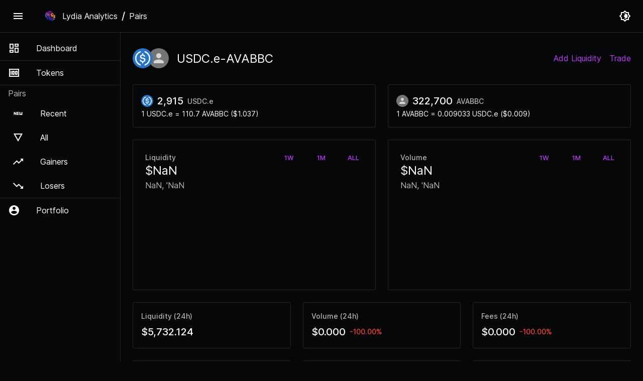

--- FILE ---
content_type: text/css; charset=utf-8
request_url: https://info.lydia.finance/_next/static/css/9de5c9032270374fab4f.css
body_size: 998
content:
body{overflow-x:hidden}.dark-theme .MuiInputBase-root,.dark-theme .MuiPaper-root,.dark-theme body{background:#050709;color:#fff}.dark-theme .MuiAppBar-root{border-bottom:1px solid hsla(0,0%,100%,.12)}.dark-theme .MuiAppBar-colorTransparent{color:inherit;background-color:transparent}.dark-theme .MuiPaper-root{-moz-transition:box-shadow .3s cubic-bezier(.4,0,.2,1) 0ms;transition:box-shadow .3s cubic-bezier(.4,0,.2,1) 0ms}.dark-theme .MuiPaper-outlined{border:1px solid hsla(0,0%,100%,.12)}.dark-theme .MuiFormLabel-root{color:hsla(0,0%,100%,.7)}.dark-theme .MuiOutlinedInput-notchedOutline{border-color:hsla(0,0%,100%,.23)}.dark-theme .MuiOutlinedInput-root:hover .MuiOutlinedInput-notchedOutline{border-color:#fff}.dark-theme .MuiDrawer-paperAnchorDockedLeft{border-right:1px solid hsla(0,0%,100%,.12)}.dark-theme .MuiListItem-root.Mui-selected,.dark-theme .MuiListItem-root.Mui-selected:hover{background-color:hsla(0,0%,100%,.16)}.dark-theme .MuiOutlinedInput-root.Mui-focused .MuiOutlinedInput-notchedOutline{border-color:#b93cf6;border-width:2px}.dark-theme .MuiTableCell-head,.dark-theme .MuiTableSortLabel-root.MuiTableSortLabel-active{color:#fff}.dark-theme .MuiTableCell-root{border-bottom:1px solid hsla(0,0%,100%,.12)}.dark-theme .MuiTableCell-body,.dark-theme .MuiTablePagination-root{color:#fff}.dark-theme .MuiIconButton-root.Mui-disabled{color:hsla(0,0%,100%,.3);background-color:transparent}.dark-theme .MuiSelect-icon,.dark-theme .MuiTypography-colorTextPrimary{color:#fff}.dark-theme .MuiTableSortLabel-root.MuiTableSortLabel-active.MuiTableSortLabel-root.MuiTableSortLabel-active .MuiTableSortLabel-icon,.dark-theme .MuiTypography-colorTextSecondary{color:hsla(0,0%,100%,.7)}.dark-theme .MuiIconButton-root{color:#fff}.dark-theme .MuiIconButton-root:hover{background-color:hsla(0,0%,100%,.08)}.dark-theme .MuiToggleButton-root{border:1px solid hsla(0,0%,100%,.12);color:hsla(0,0%,100%,.38)}.dark-theme .MuiToggleButton-root.Mui-selected{color:#fff;background-color:hsla(0,0%,100%,.12)}.dark-theme .MuiListItemIcon-root{color:#fff}#dexscreener-embed{position:relative;width:100%;height:400px;padding-bottom:125%}@media (min-width:1000px){#dexscreener-embed{padding-bottom:25%}}#dexscreener-embed iframe{position:absolute;width:100%;height:100%;top:0;left:0;border:0}.widget-container{padding:0}.widget-container .charts-container{display:-webkit-flex;display:-moz-box;display:flex;-webkit-justify-content:space-between;-moz-box-pack:justify;justify-content:space-between;-webkit-flex-wrap:wrap;flex-wrap:wrap;margin-top:20px}.widget-container .charts-container [data-target=itb-widget]{width:-moz-calc(50% - 10px);width:calc(50% - 10px);margin-bottom:20px;-moz-box-sizing:border-box;box-sizing:border-box}.widget-container .charts-container [data-target=itb-widget].full-width{width:100%;margin-bottom:20px;-moz-box-sizing:border-box;box-sizing:border-box}.not-supported{padding:40px 0;text-align:center;font-size:20px;font-family:Inter}.dark-theme .not-supported{color:#fff}.dark-theme .widget-container .not-supported{border:1px solid #40444f;box-shadow:0 6px 10px rgba(0,0,0,.05);background:transparent;color:#fafafa}.widget-container .itb-widget *{font-family:Inter,sans-serif;max-width:unset}.widget-container .itb-widget{min-width:unset}.widget-container .charts-container .itb-widget .defi-card{box-shadow:none;border-radius:8px;background:#fff;border:1px solid rgba(0,0,0,.12)}.widget-container .itb-widget .defi-card .tab-option{font-weight:500;width:-webkit-fit-content;width:-moz-fit-content;width:fit-content;white-space:nowrap;padding:6px;border-radius:6px;border:1px solid #ced0d9;color:#565a69;box-shadow:none}.widget-container .itb-widget .defi-card .tab-option.active{background-color:#edeef2;border:1px solid #5a5d67;color:#1f1f1f;box-shadow:none}.highlight-container .title{border-bottom:2px solid #b93cf6!important}.itb-widget .see-more-link a.call-to-action{background:#b93cf6!important}.itb-widget .defi-card .button{color:#b93cf6!important;border:1px solid #b93cf6;background:transparent}.itb-widget .button:hover{color:#fff!important;background:#b93cf6!important}.widget-container .footer{display:-webkit-flex;display:-moz-box;display:flex;-webkit-justify-content:space-between;-moz-box-pack:justify;justify-content:space-between;-webkit-align-items:flex-start;-moz-box-align:start;align-items:flex-start}.dark-theme .widget-container .charts-container .itb-widget .defi-card{border:1px solid #40444f;box-shadow:0 6px 10px rgba(0,0,0,.05);background:transparent}.dark-theme .widget-container .itb-widget .defi-card .card-title{color:#fff}.dark-theme .widget-container .itb-widget .defi-card .tab-option{border:1px solid hsla(0,0%,100%,.12);color:#fafafa}.dark-theme .widget-container .itb-widget .defi-card .tab-option.active{background-color:hsla(0,0%,100%,.08);box-shadow:none}.dark-theme .highlight-container .text-container{color:#fff}.dark-theme .itb-widget .highcharts-legend-item text{fill:#fff!important}.dark-theme .itb-widget .highcharts-legend-item text:hover{fill:#fff!important}

--- FILE ---
content_type: application/javascript; charset=utf-8
request_url: https://info.lydia.finance/_next/static/JuUc6kwhRiJkOhhoxD8lw/_ssgManifest.js
body_size: -92
content:
self.__SSG_MANIFEST=new Set(["\u002F","\u002Fpairs","\u002Fpairs\u002Flosers","\u002Fpairs\u002Frecent","\u002Fpairs\u002Fgainers","\u002Ftokens","\u002Ftokens\u002F[id]","\u002Fpairs\u002F[id]"]);self.__SSG_MANIFEST_CB&&self.__SSG_MANIFEST_CB()

--- FILE ---
content_type: application/javascript; charset=utf-8
request_url: https://info.lydia.finance/_next/static/chunks/pages/pairs/%5Bid%5D-3a9f6884a50e13236524.js
body_size: 2005
content:
_N_E=(window.webpackJsonp_N_E=window.webpackJsonp_N_E||[]).push([[11],{"bo+V":function(e,t,i){"use strict";i.r(t),i.d(t,"__N_SSG",(function(){return f}));var n=i("vJKn"),a=i.n(n),o=i("rg98"),l=i("cpVT"),r=i("nKUr"),c=i("Kvkj"),d=i("hlFM"),s=i("ofer"),u=i("tRbT"),v=i("kKAo"),j=i("x7I7"),b=i("8Kt/"),m=i.n(b),h=i("+vyA"),x=(i("q1tI"),i("R/WZ")),y=i("VX74"),p=i("nOHt"),O=Object(x.a)((function(e){return{root:{flex:1},avatar:{width:e.spacing(3),height:e.spacing(3),marginRight:e.spacing(1)},avatars:{marginRight:e.spacing(2)},paper:{padding:e.spacing(2)},reserve:{marginRight:e.spacing(1)},firstLink:{marginRight:e.spacing(2)},pageHeader:Object(l.a)({display:"block"},e.breakpoints.up("sm"),{display:"flex"}),links:Object(l.a)({margin:e.spacing(2,0)},e.breakpoints.up("sm"),{margin:0})}}));var f=!0;t.default=function(e){var t,i,n,l,b,x,f,k,g,D,w,S,U,_=Object(p.useRouter)();if(_.isFallback)return Object(r.jsx)(c.a,{});var W=O(),C=_.query.id.toLowerCase(),N=Object(y.useQuery)(j.k,{pollInterval:6e4}).data.bundles,T=Object(y.useQuery)(j.L,{query:j.L,variables:{id:C}}).data.pair;Object(j.W)(Object(o.a)(a.a.mark((function e(){return a.a.wrap((function(e){for(;;)switch(e.prev=e.next){case 0:return e.next=2,Object(j.w)(C);case 2:case"end":return e.stop()}}),e)}))),6e4);var q=Object(y.useQuery)(j.U,{variables:{pairAddresses:[C]},pollInterval:6e4}).data,E=Object(y.useQuery)(j.K,{variables:{pairs:[C]},pollInterval:6e4}).data.pairDayDatas,I="0"===(null===T||void 0===T?void 0:T.volumeUSD)?null===T||void 0===T?void 0:T.untrackedVolumeUSD:null===T||void 0===T?void 0:T.volumeUSD,V="0"===(null===T||void 0===T||null===(t=T.oneDay)||void 0===t?void 0:t.volumeUSD)?null===T||void 0===T||null===(i=T.oneDay)||void 0===i?void 0:i.untrackedVolumeUSD:null===T||void 0===T||null===(n=T.oneDay)||void 0===n?void 0:n.volumeUSD,A=I-V,L=V-("0"===(null===T||void 0===T||null===(l=T.twoDay)||void 0===l?void 0:l.volumeUSD)?null===T||void 0===T||null===(b=T.twoDay)||void 0===b?void 0:b.untrackedVolumeUSD:null===T||void 0===T||null===(x=T.twoDay)||void 0===x?void 0:x.volumeUSD),H=(A-L)/L*100,P=.003*A,R=.003*L,K=A/((null===T||void 0===T?void 0:T.txCount)-(null===T||void 0===T||null===(f=T.oneDay)||void 0===f?void 0:f.txCount)),F=L/((null===T||void 0===T||null===(k=T.oneDay)||void 0===k?void 0:k.txCount)-(null===T||void 0===T||null===(g=T.twoDay)||void 0===g?void 0:g.txCount)),Q=(K-F)/F*100,J=A/T.reserveUSD*100,X=L/T.oneDay.reserveUSD*100,z=(J-X)/X*100,G=T.txCount-T.oneDay.txCount,M=T.oneDay.txCount-T.twoDay.txCount,Z=(G-M)/M*100,B=E.reduce((function(e,t){var i=(null===t||void 0===t?void 0:t.token0.derivedETH)*(null===t||void 0===t?void 0:t.volumeToken0)+(null===t||void 0===t?void 0:t.token1.derivedETH)*(null===t||void 0===t?void 0:t.volumeToken1)*N[0].ethPrice,n="0"===(null===t||void 0===t?void 0:t.volumeUSD)?i:null===t||void 0===t?void 0:t.volumeUSD;return e.liquidity.unshift({date:t.date,value:parseFloat(t.reserveUSD)}),e.volume.unshift({date:t.date,value:parseFloat(n)}),e}),{liquidity:[],volume:[]});return Object(r.jsxs)(c.a,{children:[Object(r.jsx)(m.a,{children:Object(r.jsxs)("title",{children:[T.token0.symbol,"-",T.token1.symbol," | Lydia Analytics"]})}),Object(r.jsx)(c.j,{children:Object(r.jsxs)(d.a,{display:"flex",alignItems:"center",className:W.pageHeader,children:[Object(r.jsxs)(d.a,{display:"flex",alignItems:"center",flex:1,flexWrap:"nowrap",children:[Object(r.jsx)(c.k,{base:T.token0.id,quote:T.token1.id}),Object(r.jsxs)(s.a,{variant:"h5",component:"h1",noWrap:!0,children:[T.token0.symbol,"-",T.token1.symbol]})]}),Object(r.jsxs)(d.a,{display:"flex",alignItems:"center",className:W.links,children:[Object(r.jsx)(c.g,{href:"https://exchange.lydia.finance/#/add/".concat(T.token0.id,"/").concat(T.token1.id),target:"_blank",variant:"body1",className:W.firstLink,children:"Add Liquidity"}),Object(r.jsx)(c.g,{href:"https://exchange.lydia.finance/#/swap?inputCurrency=".concat(T.token0.id,"&outputCurrency=").concat(T.token1.id),target:"_blank",variant:"body1",children:"Trade"})]})]})}),Object(r.jsxs)(u.a,{container:!0,spacing:3,children:[Object(r.jsx)(u.a,{item:!0,xs:12,sm:6,children:Object(r.jsxs)(v.a,{variant:"outlined",className:W.paper,children:[Object(r.jsxs)(d.a,{display:"flex",alignItems:"center",children:[Object(r.jsx)(c.p,{className:W.avatar,id:T.token0.id}),Object(r.jsx)(s.a,{variant:"h6",color:"textPrimary",noWrap:!0,className:W.reserve,children:Object(j.o)(T.reserve0)}),Object(r.jsx)(s.a,{variant:"subtitle2",color:"textSecondary",noWrap:!0,children:T.token0.symbol})]}),Object(r.jsx)(s.a,{variant:"body2",children:"1 ".concat(T.token0.symbol," = ").concat(Object(j.o)(T.reserve1/T.reserve0)," ").concat(T.token1.symbol," (").concat(Object(j.m)((null===(D=T.token0)||void 0===D?void 0:D.derivedETH)*N[0].ethPrice),")")})]})}),Object(r.jsx)(u.a,{item:!0,xs:12,sm:6,children:Object(r.jsxs)(v.a,{variant:"outlined",className:W.paper,children:[Object(r.jsxs)(d.a,{display:"flex",alignItems:"center",children:[Object(r.jsx)(c.p,{className:W.avatar,id:T.token1.id}),Object(r.jsx)(s.a,{variant:"h6",color:"textPrimary",noWrap:!0,className:W.reserve,children:Object(j.o)(T.reserve1)}),Object(r.jsxs)(s.a,{variant:"subtitle2",color:"textSecondary",noWrap:!0,children:[T.token1.symbol," "]})]}),Object(r.jsx)(s.a,{variant:"body2",children:"1 ".concat(T.token1.symbol," = ").concat(Object(j.o)(T.reserve0/T.reserve1)," ").concat(T.token0.symbol," (").concat(Object(j.m)((null===(w=T.token1)||void 0===w?void 0:w.derivedETH)*N[0].ethPrice),")")})]})}),B.liquidity.length>1?Object(r.jsx)(u.a,{item:!0,xs:12,md:6,children:Object(r.jsx)(v.a,{variant:"outlined",style:{height:300,position:"relative"},children:Object(r.jsx)(h.a,{children:function(e){var t=e.width,i=e.height;return Object(r.jsx)(c.b,{title:"Liquidity",data:B.liquidity,margin:{top:125,right:0,bottom:0,left:0},width:t,height:i,tooltipDisabled:!0,overlayEnabled:!0})}})})}):null,B.liquidity.length>1?Object(r.jsx)(u.a,{item:!0,xs:12,md:6,children:Object(r.jsx)(v.a,{variant:"outlined",style:{height:300,position:"relative"},children:Object(r.jsx)(h.a,{children:function(e){var t=e.width,i=e.height;return Object(r.jsx)(c.c,{title:"Volume",data:B.volume,width:t,height:i,margin:{top:125,right:0,bottom:0,left:0},tooltipDisabled:!0,overlayEnabled:!0})}})})}):null,Object(r.jsx)(u.a,{item:!0,xs:12,sm:6,md:4,children:Object(r.jsx)(c.f,{title:"Liquidity (24h)",value:null===T||void 0===T?void 0:T.reserveUSD,difference:((null===T||void 0===T?void 0:T.reserveUSD)-(null===T||void 0===T||null===(S=T.oneDay)||void 0===S?void 0:S.reserveUSD))/(null===T||void 0===T||null===(U=T.oneDay)||void 0===U?void 0:U.reserveUSD)*100,format:"currency"})}),Object(r.jsx)(u.a,{item:!0,xs:12,sm:6,md:4,children:Object(r.jsx)(c.f,{title:"Volume (24h)",value:A,difference:H,format:"currency"})}),Object(r.jsx)(u.a,{item:!0,xs:12,sm:6,md:4,children:Object(r.jsx)(c.f,{title:"Fees (24h)",value:P,difference:(P-R)/R*100,format:"currency"})}),Object(r.jsx)(u.a,{item:!0,xs:12,sm:6,md:4,children:Object(r.jsx)(c.f,{title:"Tx (24h)",value:G,difference:Z,format:"integer"})}),Object(r.jsx)(u.a,{item:!0,xs:12,sm:6,md:4,children:Object(r.jsx)(c.f,{title:"Avg. Trade (24h)",value:K,difference:Q,format:"currency"})}),Object(r.jsx)(u.a,{item:!0,xs:12,sm:6,md:4,children:Object(r.jsx)(c.f,{title:"Utilisation (24h)",value:J,difference:z,format:"percent"})})]}),Object(r.jsx)(d.a,{my:4,children:Object(r.jsx)(c.d,{title:"Information",headCells:[{key:"id",label:"".concat(T.token0.symbol,"-").concat(T.token1.symbol," Address"),maxWidth:"250px"},{key:"token0",label:"".concat(T.token0.symbol," Address"),maxWidth:"250px"},{key:"token1",label:"".concat(T.token1.symbol," Address"),maxWidth:"250px"},{key:"snowtrace",label:"Snowtrace",align:"right"}],bodyCells:[Object(r.jsx)(s.a,{variant:"body2",noWrap:!0,children:T.id}),Object(r.jsx)(s.a,{variant:"body2",noWrap:!0,children:T.token0.id}),Object(r.jsx)(s.a,{variant:"body2",noWrap:!0,children:T.token1.id}),Object(r.jsx)(c.g,{href:"https://snowtrace.io/address/".concat(T.id),children:"View"})]})}),Object(r.jsx)(d.a,{my:4,children:Object(r.jsx)(c.r,{transactions:q,txCount:T.txCount})})]})}},zW4k:function(e,t,i){(window.__NEXT_P=window.__NEXT_P||[]).push(["/pairs/[id]",function(){return i("bo+V")}])}},[["zW4k",1,2,5,0,3,4]]]);

--- FILE ---
content_type: application/javascript; charset=utf-8
request_url: https://info.lydia.finance/_next/static/JuUc6kwhRiJkOhhoxD8lw/_buildManifest.js
body_size: 91
content:
self.__BUILD_MANIFEST = (function(a,b){return {__rewrites:[],"/":[a,b,"static\u002Fchunks\u002Fpages\u002Findex-f3a8decb809984cfbfbf.js"],"/_error":["static\u002Fchunks\u002Fpages\u002F_error-1711af75838624cc9789.js"],"/pairs":[a,b,"static\u002Fchunks\u002Fpages\u002Fpairs-7f0ce8a8147f726b871f.js"],"/pairs/gainers":[a,b,"static\u002Fchunks\u002Fpages\u002Fpairs\u002Fgainers-c521201209c60ba2e032.js"],"/pairs/losers":[a,b,"static\u002Fchunks\u002Fpages\u002Fpairs\u002Flosers-0dd9f90e075771f2b995.js"],"/pairs/recent":[a,b,"static\u002Fchunks\u002Fpages\u002Fpairs\u002Frecent-727762f7f12b8dfbda71.js"],"/pairs/[id]":[a,b,"static\u002Fchunks\u002Fpages\u002Fpairs\u002F[id]-3a9f6884a50e13236524.js"],"/tokens":[a,b,"static\u002Fchunks\u002Fpages\u002Ftokens-246e6a472505109bb915.js"],"/tokens/[id]":[a,b,"static\u002Fchunks\u002Fpages\u002Ftokens\u002F[id]-30ddcea8c83132d5391c.js"],sortedPages:["\u002F","\u002F_app","\u002F_error","\u002Fpairs","\u002Fpairs\u002Fgainers","\u002Fpairs\u002Flosers","\u002Fpairs\u002Frecent","\u002Fpairs\u002F[id]","\u002Ftokens","\u002Ftokens\u002F[id]"]}}("static\u002Fchunks\u002F2df36ce6.1141b56ad896e0c22152.js","static\u002Fchunks\u002F2943ef7c6df6a153bde0afec28e04a8bea32f9e0.6a38b3184d7a87ba285a.js"));self.__BUILD_MANIFEST_CB && self.__BUILD_MANIFEST_CB()

--- FILE ---
content_type: application/javascript; charset=utf-8
request_url: https://info.lydia.finance/_next/static/chunks/2df36ce6.1141b56ad896e0c22152.js
body_size: 175165
content:
(window.webpackJsonp_N_E=window.webpackJsonp_N_E||[]).push([[5],{"6egn":function(C,M,L){"use strict";L.d(M,"a",(function(){return i}));var e=L("cpVT"),t=L("nKUr"),n=L("HR5l"),o=L("tr08");function l(C,M){var L=Object.keys(C);if(Object.getOwnPropertySymbols){var e=Object.getOwnPropertySymbols(C);M&&(e=e.filter((function(M){return Object.getOwnPropertyDescriptor(C,M).enumerable}))),L.push.apply(L,e)}return L}function r(C){for(var M=1;M<arguments.length;M++){var L=null!=arguments[M]?arguments[M]:{};M%2?l(Object(L),!0).forEach((function(M){Object(e.a)(C,M,L[M])})):Object.getOwnPropertyDescriptors?Object.defineProperties(C,Object.getOwnPropertyDescriptors(L)):l(Object(L)).forEach((function(M){Object.defineProperty(C,M,Object.getOwnPropertyDescriptor(L,M))}))}return C}function i(C){Object(o.a)();return Object(t.jsxs)(n.a,r(r({},C),{},{fontSize:"default",width:"400",height:"400",viewBox:"0, 0, 400,400",fill:"none",xmlns:"http://www.w3.org/2000/svg",children:[Object(t.jsx)("path",{id:"path0",d:"M124.600 76.400 C 124.464 76.620,123.744 76.800,123.000 76.800 C 122.256 76.800,121.536 76.980,121.400 77.200 C 121.264 77.420,120.713 77.600,120.176 77.600 C 119.639 77.600,119.200 77.769,119.200 77.975 C 119.200 78.183,119.852 78.244,120.667 78.112 C 121.921 77.908,122.097 77.970,121.880 78.537 C 121.696 79.016,121.844 79.200,122.413 79.200 C 122.871 79.200,123.200 78.930,123.200 78.553 C 123.200 78.104,123.444 77.970,124.000 78.116 C 124.520 78.252,124.800 78.128,124.800 77.763 C 124.800 77.409,125.229 77.200,125.954 77.200 C 126.589 77.200,127.624 76.931,128.254 76.602 C 129.394 76.008,129.388 76.005,127.124 76.002 C 125.872 76.001,124.736 76.180,124.600 76.400 M240.830 89.877 C 242.995 92.280,243.591 92.800,244.182 92.800 C 244.522 92.800,244.800 92.980,244.800 93.200 C 244.800 93.420,245.124 93.600,245.520 93.600 C 245.916 93.600,246.411 93.760,246.620 93.955 C 247.930 95.179,248.981 94.874,247.800 93.613 C 245.749 91.421,241.986 88.800,240.891 88.800 L 239.861 88.800 240.830 89.877 M90.031 111.664 C 89.134 112.579,88.400 113.119,88.400 112.864 C 88.400 112.012,87.585 112.387,87.193 113.418 C 86.980 113.978,86.580 114.407,86.303 114.371 C 85.293 114.239,84.800 114.411,84.787 114.900 C 84.775 115.395,81.498 117.600,80.775 117.600 C 80.569 117.600,80.400 117.774,80.400 117.987 C 80.400 118.201,80.132 118.272,79.803 118.146 C 79.463 118.015,79.101 118.192,78.961 118.556 C 78.827 118.908,78.562 119.100,78.374 118.984 C 77.991 118.747,76.646 119.443,75.445 120.500 C 75.007 120.885,74.490 121.200,74.296 121.200 C 74.102 121.200,73.663 121.480,73.321 121.822 C 72.979 122.164,71.417 123.327,69.850 124.407 C 68.282 125.486,65.470 127.555,63.600 129.004 C 61.730 130.452,59.777 131.944,59.261 132.319 C 58.744 132.693,57.780 133.495,57.118 134.100 C 55.232 135.825,51.898 135.374,52.620 133.491 C 53.026 132.434,52.067 132.327,50.747 133.282 C 48.666 134.786,47.615 135.973,47.841 136.564 C 47.959 136.869,47.617 137.992,47.082 139.060 C 46.547 140.127,45.882 141.701,45.605 142.557 C 45.327 143.413,44.523 145.303,43.816 146.757 C 43.110 148.211,42.122 150.480,41.621 151.800 C 41.119 153.120,40.458 154.771,40.151 155.468 C 39.844 156.166,39.481 157.294,39.345 157.976 C 39.208 158.659,38.940 159.314,38.748 159.432 C 38.557 159.550,38.399 160.222,38.398 160.924 C 38.396 161.626,38.126 162.716,37.798 163.346 C 37.469 163.976,37.200 164.833,37.200 165.251 C 37.200 165.669,37.020 166.368,36.800 166.805 C 36.580 167.242,36.220 167.958,36.000 168.395 C 35.780 168.832,35.600 169.721,35.600 170.371 C 35.600 171.021,35.420 171.664,35.200 171.800 C 34.980 171.936,34.800 172.476,34.800 173.000 C 34.800 173.524,34.620 174.064,34.400 174.200 C 34.180 174.336,34.000 175.146,34.000 176.000 C 34.000 176.854,33.844 177.649,33.653 177.767 C 33.462 177.885,33.194 178.751,33.056 179.691 C 32.552 183.138,32.338 184.217,32.003 185.000 C 31.815 185.440,31.549 186.610,31.412 187.600 C 31.275 188.590,30.983 190.570,30.764 192.000 C 29.259 201.818,29.002 230.281,30.400 232.200 C 30.560 232.420,30.812 233.860,30.959 235.400 C 31.216 238.089,31.554 240.200,32.385 244.300 C 32.597 245.345,32.880 246.830,33.015 247.600 C 33.840 252.319,34.324 248.314,34.778 233.000 C 34.992 225.801,35.343 220.321,35.703 218.555 C 36.113 216.544,36.186 215.001,35.951 213.287 C 35.435 209.514,36.932 189.120,37.997 185.400 C 38.249 184.520,38.547 183.350,38.658 182.800 C 38.884 181.683,38.976 181.435,40.747 177.200 C 41.437 175.550,42.002 173.975,42.001 173.700 C 42.000 173.425,42.135 173.199,42.300 173.199 C 42.465 173.198,43.050 172.208,43.600 171.000 C 44.150 169.792,44.735 168.802,44.900 168.801 C 45.065 168.801,45.200 168.606,45.200 168.368 C 45.200 167.681,49.639 161.243,54.694 154.598 C 54.863 154.378,55.810 153.118,56.800 151.798 C 57.790 150.479,58.828 149.159,59.106 148.865 C 59.384 148.571,60.103 147.671,60.704 146.865 C 61.304 146.059,61.889 145.310,62.003 145.200 C 62.117 145.090,63.019 144.011,64.005 142.801 C 69.045 136.626,78.794 126.400,79.641 126.400 C 80.131 126.400,80.097 127.893,79.600 128.200 C 79.380 128.336,79.200 128.797,79.200 129.224 C 79.200 129.651,79.020 130.000,78.800 130.000 C 78.580 130.000,78.400 130.253,78.400 130.562 C 78.400 130.871,78.061 131.816,77.647 132.662 C 76.726 134.544,75.238 137.849,74.703 139.200 C 74.485 139.750,74.148 140.513,73.953 140.895 C 73.759 141.277,73.600 141.864,73.600 142.200 C 73.600 142.536,73.425 143.123,73.211 143.505 C 72.499 144.773,69.095 157.437,68.373 161.500 C 68.168 162.655,67.807 164.635,67.571 165.900 C 67.334 167.165,66.974 169.550,66.770 171.200 C 66.566 172.850,66.178 176.000,65.909 178.200 C 65.276 183.362,65.282 208.914,65.918 213.600 C 66.171 215.470,66.558 218.620,66.777 220.600 C 66.996 222.580,67.447 225.370,67.778 226.800 C 68.109 228.230,68.700 231.200,69.090 233.400 L 69.800 237.400 70.073 234.800 C 71.403 222.146,71.540 221.439,72.705 221.272 C 73.728 221.126,73.694 220.934,73.625 226.400 C 73.599 228.490,73.826 232.360,74.131 235.000 C 74.435 237.640,74.706 240.160,74.733 240.600 C 74.847 242.457,75.313 244.400,75.644 244.400 C 75.840 244.400,76.000 245.199,76.000 246.176 C 76.000 247.153,76.161 248.052,76.358 248.174 C 76.555 248.295,76.818 249.071,76.942 249.897 C 77.472 253.407,77.708 254.420,78.044 254.627 C 78.240 254.748,78.400 255.456,78.400 256.200 C 78.400 256.944,78.580 257.664,78.800 257.800 C 79.020 257.936,79.200 258.476,79.200 259.000 C 79.200 259.524,79.380 260.064,79.600 260.200 C 79.820 260.336,80.000 261.127,80.000 261.957 C 80.000 262.787,80.123 263.590,80.274 263.741 C 80.754 264.220,81.588 266.960,81.594 268.076 C 81.597 268.668,81.759 269.251,81.952 269.370 C 82.300 269.585,82.509 270.264,83.191 273.400 C 83.383 274.280,83.748 275.720,84.003 276.600 C 84.468 278.205,84.612 278.903,85.778 285.200 C 86.124 287.070,86.625 289.770,86.892 291.200 C 87.566 294.817,87.536 308.146,86.849 310.127 C 86.558 310.967,86.408 311.741,86.515 311.848 C 86.750 312.083,89.600 306.401,89.600 305.696 C 89.600 305.423,89.736 305.200,89.902 305.200 C 90.069 305.200,90.447 304.615,90.743 303.900 C 91.039 303.185,91.590 301.880,91.966 301.000 C 92.343 300.120,93.066 298.050,93.573 296.400 C 94.080 294.750,94.638 293.040,94.812 292.600 C 94.986 292.160,95.352 290.630,95.624 289.200 C 95.897 287.770,96.248 286.420,96.406 286.200 C 96.563 285.980,96.799 284.810,96.929 283.600 C 97.060 282.390,97.455 279.532,97.808 277.249 C 98.530 272.573,98.439 260.526,97.655 257.000 C 97.245 255.157,97.028 253.724,95.958 245.800 C 95.366 241.415,95.045 220.609,95.539 218.662 C 96.257 215.835,96.513 213.083,96.031 213.381 C 95.794 213.527,95.600 213.997,95.600 214.424 C 95.600 214.851,95.420 215.200,95.200 215.200 C 94.980 215.200,94.800 215.652,94.800 216.205 C 94.800 216.758,94.620 217.568,94.400 218.005 C 94.180 218.442,93.820 219.158,93.600 219.595 C 93.380 220.032,93.200 220.741,93.200 221.171 C 93.200 221.601,93.020 222.064,92.800 222.200 C 92.580 222.336,92.400 222.876,92.400 223.400 C 92.400 223.924,92.220 224.464,92.000 224.600 C 91.780 224.736,91.600 225.244,91.600 225.729 C 91.600 226.579,89.279 231.290,87.956 233.125 C 87.022 234.420,86.382 233.940,84.715 230.693 L 83.229 227.800 82.769 218.800 C 82.516 213.850,82.422 208.270,82.560 206.400 C 82.697 204.530,82.900 200.480,83.010 197.400 C 83.121 194.320,83.378 191.440,83.582 191.000 C 83.786 190.560,84.063 188.940,84.197 187.400 C 84.698 181.649,84.883 180.400,85.237 180.400 C 85.437 180.400,85.612 179.815,85.626 179.100 C 85.658 177.463,86.516 173.351,86.906 172.960 C 87.068 172.799,87.200 172.077,87.200 171.357 C 87.200 170.637,87.380 169.936,87.600 169.800 C 87.820 169.664,88.000 169.124,88.000 168.600 C 88.000 168.076,88.180 167.536,88.400 167.400 C 88.620 167.264,88.800 166.544,88.800 165.800 C 88.800 165.056,88.980 164.336,89.200 164.200 C 89.420 164.064,89.600 163.603,89.600 163.176 C 89.600 162.749,89.780 162.400,90.000 162.400 C 90.220 162.400,90.400 161.781,90.400 161.024 C 90.400 160.267,90.580 159.536,90.800 159.400 C 91.020 159.264,91.200 158.803,91.200 158.376 C 91.200 157.949,91.380 157.600,91.600 157.600 C 91.820 157.600,92.000 157.150,92.000 156.600 C 92.000 156.050,92.180 155.600,92.400 155.600 C 92.620 155.600,92.800 155.330,92.800 155.000 C 92.800 154.670,92.980 154.400,93.200 154.400 C 93.420 154.400,93.600 154.074,93.600 153.675 C 93.600 153.276,93.937 152.241,94.349 151.375 C 94.761 150.509,95.337 149.125,95.629 148.300 C 95.922 147.475,96.305 146.800,96.480 146.800 C 96.656 146.800,96.800 146.488,96.800 146.107 C 96.800 145.207,95.347 147.349,93.616 150.800 C 92.899 152.230,91.905 154.210,91.406 155.200 C 90.908 156.190,89.829 158.440,89.010 160.200 C 87.150 164.193,84.851 169.113,84.290 170.300 C 84.056 170.795,83.715 171.200,83.532 171.200 C 83.350 171.200,83.200 171.555,83.200 171.988 C 83.200 172.421,82.840 173.417,82.400 174.200 C 81.960 174.983,81.600 175.889,81.600 176.212 C 81.600 176.535,81.420 176.800,81.200 176.800 C 80.980 176.800,80.800 177.160,80.800 177.600 C 80.800 178.040,80.620 178.400,80.400 178.400 C 80.180 178.400,80.000 178.653,80.000 178.962 C 80.000 179.493,79.738 180.093,77.653 184.338 C 77.184 185.294,76.800 186.329,76.800 186.638 C 76.800 186.947,76.620 187.200,76.400 187.200 C 76.180 187.200,76.000 187.442,76.000 187.739 C 76.000 188.035,75.282 189.790,74.404 191.639 C 71.069 198.659,71.116 198.589,69.700 198.725 L 68.400 198.851 68.410 196.925 C 68.415 195.866,68.775 193.937,69.210 192.638 C 69.644 191.339,70.000 189.620,70.000 188.818 C 70.000 188.016,70.151 187.189,70.335 186.980 C 70.519 186.771,70.892 185.070,71.164 183.200 C 71.436 181.330,71.811 179.440,71.997 179.000 C 72.183 178.560,72.563 175.445,72.843 172.077 C 73.122 168.709,73.497 165.864,73.676 165.753 C 73.854 165.643,74.000 164.584,74.000 163.400 C 74.000 162.216,74.180 161.136,74.400 161.000 C 74.620 160.864,74.800 160.144,74.800 159.400 C 74.800 158.656,74.980 157.936,75.200 157.800 C 75.420 157.664,75.600 156.753,75.600 155.776 C 75.600 154.799,75.780 154.000,76.000 154.000 C 76.220 154.000,76.400 153.561,76.400 153.024 C 76.400 152.487,76.580 151.936,76.800 151.800 C 77.020 151.664,77.199 150.888,77.198 150.076 C 77.197 149.264,77.456 147.790,77.774 146.800 C 79.109 142.645,80.000 139.550,80.000 139.067 C 80.000 138.783,80.360 137.805,80.800 136.894 C 81.240 135.984,81.600 134.994,81.600 134.694 C 81.600 134.395,81.960 133.405,82.400 132.494 C 82.840 131.584,83.200 130.648,83.200 130.414 C 83.200 130.180,83.408 129.587,83.662 129.095 C 84.633 127.218,84.800 126.793,84.800 126.205 C 84.800 125.872,84.980 125.600,85.200 125.600 C 85.420 125.600,85.600 125.347,85.600 125.038 C 85.600 124.729,85.943 123.784,86.361 122.938 C 86.780 122.092,87.591 120.410,88.163 119.200 C 89.251 116.900,90.445 114.741,90.819 114.400 C 91.828 113.480,92.816 111.482,92.600 110.800 C 92.239 109.662,91.872 109.786,90.031 111.664 M47.966 114.700 C 46.086 116.625,44.021 119.010,43.375 120.000 C 42.730 120.990,42.104 121.890,41.983 122.000 C 41.459 122.478,37.600 129.387,37.600 129.847 C 37.600 130.025,38.499 129.284,39.598 128.202 C 40.698 127.119,41.553 125.956,41.498 125.617 C 41.444 125.277,41.625 125.045,41.900 125.100 C 42.175 125.155,42.379 125.065,42.353 124.900 C 42.228 124.110,42.451 123.860,42.800 124.400 C 43.137 124.922,43.189 124.915,43.194 124.349 C 43.197 123.991,43.470 123.474,43.800 123.200 C 44.151 122.909,44.400 122.036,44.400 121.098 C 44.400 119.561,45.503 117.178,46.531 116.492 C 47.188 116.055,51.818 111.200,51.579 111.200 C 51.471 111.200,49.846 112.775,47.966 114.700 M193.727 142.711 C 193.484 143.310,192.706 145.240,191.996 147.000 C 191.287 148.760,190.481 150.740,190.207 151.400 C 189.932 152.060,189.215 154.040,188.613 155.800 C 188.010 157.560,187.369 159.360,187.187 159.800 C 187.005 160.240,186.650 161.320,186.397 162.200 C 186.145 163.080,185.834 164.070,185.706 164.400 C 185.262 165.546,182.394 175.753,181.942 177.800 C 179.926 186.925,179.937 190.976,181.998 197.800 C 182.197 198.460,182.713 200.170,183.144 201.600 C 183.956 204.294,185.077 207.611,185.644 209.000 C 186.066 210.032,190.503 223.642,191.186 226.000 C 192.107 229.176,192.339 230.127,193.139 234.000 C 195.433 245.112,195.978 254.555,195.014 266.498 C 194.809 269.039,195.619 268.244,196.337 265.200 C 196.622 263.990,197.003 262.640,197.184 262.200 C 199.963 255.422,198.518 236.287,193.605 214.800 C 193.053 212.387,191.179 203.917,190.595 201.200 C 188.878 193.202,187.603 181.439,188.316 180.165 C 188.791 179.315,188.686 178.997,189.582 184.000 C 189.838 185.430,190.202 187.140,190.390 187.800 C 191.248 190.802,192.473 194.672,192.797 195.400 C 194.068 198.258,195.600 201.977,195.600 202.207 C 195.600 202.356,195.850 203.046,196.157 203.740 C 196.463 204.433,196.993 205.720,197.336 206.600 L 197.959 208.200 197.946 206.800 C 197.938 206.030,197.769 204.320,197.569 203.000 C 197.369 201.680,197.030 199.340,196.816 197.800 C 196.603 196.260,196.234 193.650,195.997 192.000 C 194.465 181.320,193.980 174.603,194.458 170.691 C 194.996 166.291,194.994 166.134,194.360 163.600 C 193.689 160.922,193.609 148.579,194.237 144.914 C 194.704 142.194,194.424 140.987,193.727 142.711 M125.037 165.000 C 124.676 165.550,124.537 166.000,124.727 166.000 C 124.916 166.000,125.277 165.550,125.527 165.000 C 125.778 164.450,125.917 164.000,125.837 164.000 C 125.757 164.000,125.397 164.450,125.037 165.000 M94.288 164.933 C 93.842 166.066,93.915 166.645,94.438 166.122 C 94.678 165.882,94.808 165.351,94.726 164.942 C 94.582 164.226,94.566 164.226,94.288 164.933 M117.550 168.300 C 116.588 169.565,115.690 170.690,115.553 170.800 C 115.417 170.910,114.726 171.945,114.018 173.100 C 113.046 174.686,112.498 175.200,111.778 175.200 C 111.102 175.200,110.891 175.372,111.052 175.791 C 111.197 176.168,110.904 176.552,110.239 176.855 C 109.551 177.168,109.200 177.645,109.200 178.264 C 109.200 178.779,109.059 179.200,108.888 179.200 C 108.716 179.200,108.372 179.740,108.122 180.400 C 107.488 182.081,107.653 181.951,110.031 178.900 C 111.188 177.415,112.517 175.808,112.985 175.328 C 113.452 174.849,114.094 173.949,114.410 173.328 C 114.726 172.708,115.544 171.480,116.226 170.600 C 118.586 167.559,119.694 166.000,119.496 166.000 C 119.387 166.000,118.511 167.035,117.550 168.300 M93.489 167.407 C 93.365 167.843,92.900 169.460,92.454 171.000 C 91.327 174.899,90.156 180.052,89.593 183.600 C 89.331 185.250,89.028 186.870,88.920 187.200 C 87.819 190.563,86.516 224.142,87.532 222.980 C 87.987 222.460,89.200 217.841,89.200 216.630 C 89.200 216.089,89.392 215.528,89.627 215.383 C 89.862 215.238,89.962 214.878,89.849 214.583 C 89.736 214.288,89.984 212.911,90.402 211.523 C 90.819 210.135,91.540 207.200,92.003 205.000 C 92.467 202.800,93.015 200.447,93.223 199.772 C 93.430 199.096,93.600 198.154,93.600 197.677 C 93.600 196.712,94.334 193.434,94.826 192.200 C 95.002 191.760,95.247 190.770,95.371 190.000 C 95.495 189.230,95.712 187.880,95.853 187.000 C 95.993 186.120,96.240 185.220,96.401 185.000 C 96.563 184.780,96.922 183.340,97.200 181.800 C 97.478 180.260,97.844 178.820,98.014 178.600 C 98.183 178.380,98.385 177.750,98.461 177.200 C 98.537 176.650,98.802 175.985,99.049 175.723 C 99.296 175.460,99.410 174.785,99.302 174.223 C 99.187 173.620,99.290 173.200,99.553 173.200 C 99.799 173.200,100.000 172.750,100.000 172.200 C 100.000 171.650,99.808 171.200,99.573 171.200 C 99.328 171.200,99.254 170.859,99.400 170.400 C 99.730 169.361,99.280 169.385,98.127 170.468 C 97.217 171.324,96.235 171.205,97.096 170.344 C 97.723 169.717,96.799 168.718,96.111 169.280 C 95.533 169.753,94.573 168.937,94.053 167.531 C 93.731 166.662,93.701 166.655,93.489 167.407 M121.857 170.194 C 121.055 171.400,120.400 172.493,120.400 172.622 C 120.400 172.751,119.860 173.641,119.200 174.600 C 118.540 175.559,118.000 176.433,118.000 176.541 C 118.000 176.649,116.816 178.671,115.370 181.034 C 113.010 184.888,108.009 195.650,107.994 196.905 C 107.991 197.177,107.700 198.210,107.348 199.200 C 103.909 208.873,103.309 220.671,105.618 233.200 C 105.841 234.410,106.131 236.983,106.262 238.917 C 106.672 244.983,108.353 241.314,108.606 233.800 C 108.731 230.077,108.920 228.401,109.980 221.600 C 110.698 216.996,112.253 209.761,112.670 209.086 C 112.815 208.853,113.063 208.018,113.223 207.231 C 113.588 205.434,115.580 199.928,116.049 199.420 C 116.242 199.211,116.400 198.807,116.400 198.523 C 116.400 197.922,120.734 188.935,123.383 184.044 C 124.382 182.199,125.200 180.414,125.200 180.078 C 125.200 179.742,125.319 179.586,125.464 179.731 C 125.917 180.184,126.864 178.433,126.606 177.620 C 126.438 177.088,126.616 176.713,127.181 176.410 C 127.735 176.114,128.000 175.572,128.000 174.737 C 128.000 173.774,127.886 173.596,127.484 173.931 C 127.098 174.250,126.650 174.062,125.714 173.188 C 124.894 172.421,124.398 172.186,124.277 172.508 C 124.152 172.845,123.805 172.723,123.178 172.120 C 122.290 171.266,122.281 171.193,122.899 169.620 C 123.733 167.497,123.598 167.572,121.857 170.194 M147.074 171.379 C 146.514 172.381,146.131 173.200,146.223 173.200 C 146.523 173.200,148.463 169.929,148.275 169.741 C 148.174 169.641,147.634 170.378,147.074 171.379 M58.248 171.409 C 57.892 171.765,57.114 172.899,56.519 173.928 C 55.925 174.958,55.324 175.890,55.184 176.000 C 54.870 176.247,52.293 181.688,51.585 183.600 C 51.299 184.370,50.933 185.180,50.770 185.400 C 50.607 185.620,50.208 186.790,49.882 188.000 C 49.557 189.210,49.150 190.560,48.977 191.000 C 48.727 191.639,48.890 191.578,49.786 190.700 C 51.413 189.107,52.810 189.812,51.663 191.648 C 51.408 192.055,51.200 192.831,51.200 193.371 C 51.200 193.911,51.020 194.464,50.800 194.600 C 50.580 194.736,50.400 195.546,50.400 196.400 C 50.400 197.254,50.244 198.049,50.053 198.167 C 48.677 199.017,48.683 220.586,50.059 221.436 C 50.247 221.552,50.400 222.597,50.400 223.757 C 50.400 224.917,50.523 225.990,50.674 226.141 C 51.159 226.626,51.988 229.366,51.994 230.505 C 51.997 231.113,52.180 231.968,52.400 232.405 C 52.620 232.842,52.980 233.558,53.200 233.995 C 53.420 234.432,53.600 235.158,53.600 235.608 C 53.600 236.059,54.430 238.806,55.444 241.714 C 56.457 244.621,57.656 248.170,58.107 249.600 C 58.559 251.030,59.079 252.260,59.264 252.333 C 59.449 252.407,59.600 253.082,59.600 253.833 C 59.600 254.585,59.780 255.200,60.000 255.200 C 60.220 255.200,60.400 255.549,60.400 255.976 C 60.400 256.403,60.580 256.864,60.800 257.000 C 61.020 257.136,61.200 257.867,61.200 258.624 C 61.200 259.381,61.380 260.000,61.600 260.000 C 61.820 260.000,62.000 260.529,62.000 261.176 C 62.000 261.823,62.180 262.464,62.400 262.600 C 62.620 262.736,62.800 263.276,62.800 263.800 C 62.800 264.324,62.980 264.864,63.200 265.000 C 63.420 265.136,63.600 265.856,63.600 266.600 C 63.600 267.344,63.780 268.064,64.000 268.200 C 64.220 268.336,64.400 269.031,64.400 269.744 C 64.400 270.457,64.563 271.211,64.763 271.420 C 64.963 271.629,65.225 272.700,65.346 273.800 C 65.466 274.900,65.766 276.970,66.013 278.400 C 66.259 279.830,66.586 282.890,66.740 285.200 C 66.922 287.939,67.131 289.122,67.339 288.600 C 67.515 288.160,67.825 287.487,68.029 287.105 C 68.233 286.723,68.400 286.059,68.400 285.629 C 68.400 285.199,68.580 284.736,68.800 284.600 C 69.020 284.464,69.200 283.924,69.200 283.400 C 69.200 282.876,69.380 282.336,69.600 282.200 C 69.820 282.064,70.000 281.363,70.000 280.643 C 70.000 279.923,70.132 279.201,70.294 279.040 C 70.680 278.653,71.542 274.545,71.574 272.933 C 71.588 272.237,71.768 271.607,71.974 271.533 C 72.330 271.406,72.172 270.422,71.121 266.200 C 70.901 265.320,70.560 264.287,70.361 263.905 C 70.162 263.523,70.000 262.882,70.000 262.481 C 70.000 262.079,69.640 261.005,69.200 260.094 C 68.760 259.184,68.400 258.284,68.400 258.094 C 68.400 257.905,67.950 256.817,67.400 255.677 C 66.850 254.537,66.400 253.279,66.400 252.882 C 66.400 251.986,65.506 250.007,65.100 250.003 C 64.935 250.001,64.800 249.460,64.800 248.800 C 64.800 248.140,64.601 247.600,64.357 247.600 C 64.114 247.600,64.014 247.339,64.137 247.020 C 64.270 246.674,64.166 246.513,63.880 246.621 C 63.374 246.810,62.400 245.086,62.400 244.000 C 62.400 243.648,62.251 243.189,62.070 242.980 C 61.888 242.771,61.507 241.790,61.224 240.800 C 60.708 238.997,60.489 238.369,59.650 236.281 C 59.402 235.666,59.200 234.731,59.200 234.205 C 59.200 233.678,59.039 233.148,58.842 233.026 C 58.645 232.905,58.390 232.129,58.275 231.303 C 58.160 230.476,57.858 228.990,57.605 228.000 C 57.039 225.790,56.545 222.914,55.922 218.200 C 55.268 213.260,55.286 194.378,55.948 189.800 C 56.235 187.820,56.621 184.760,56.806 183.000 C 56.991 181.240,57.348 178.900,57.600 177.800 C 57.852 176.700,58.154 174.990,58.272 174.000 C 58.390 173.010,58.672 171.971,58.900 171.690 C 59.533 170.911,58.983 170.674,58.248 171.409 M144.186 176.500 L 143.552 177.800 144.367 176.800 C 145.152 175.837,145.408 175.200,145.010 175.200 C 144.906 175.200,144.535 175.785,144.186 176.500 M142.800 178.437 C 142.800 178.677,142.440 179.331,142.000 179.891 C 141.560 180.450,141.200 181.104,141.200 181.343 C 141.200 181.582,141.442 181.423,141.739 180.989 C 143.318 178.675,143.659 178.000,143.246 178.000 C 143.001 178.000,142.800 178.197,142.800 178.437 M202.175 196.900 C 202.327 201.575,202.627 206.570,202.841 208.000 C 204.095 216.369,208.001 224.861,215.719 236.000 C 217.015 237.870,218.508 240.075,219.037 240.900 C 219.567 241.725,220.495 243.145,221.100 244.056 C 224.015 248.445,226.248 252.418,228.758 257.679 C 232.201 264.899,233.295 267.513,236.171 275.400 C 236.973 277.600,237.803 279.713,238.015 280.095 C 238.227 280.477,238.400 281.116,238.400 281.515 C 238.400 281.914,238.543 282.411,238.718 282.620 C 238.893 282.829,239.269 283.720,239.552 284.600 C 239.835 285.480,240.412 286.963,240.834 287.896 C 241.255 288.828,241.600 289.769,241.600 289.987 C 241.600 290.205,241.940 291.512,242.356 292.892 C 243.555 296.872,244.000 299.076,244.000 301.034 C 244.000 302.577,244.084 302.773,244.548 302.310 C 245.437 301.420,245.847 290.659,245.070 288.600 C 244.738 287.720,244.378 285.871,244.270 284.492 C 244.162 283.112,243.798 281.132,243.460 280.092 C 243.122 279.051,242.399 276.580,241.854 274.600 C 240.173 268.488,238.494 264.244,235.249 257.901 C 232.141 251.823,231.639 250.901,229.256 246.882 C 228.565 245.718,228.000 244.666,228.000 244.544 C 228.000 244.423,227.652 243.835,227.228 243.239 C 225.340 240.588,222.457 233.896,220.146 226.800 C 219.824 225.810,219.412 224.640,219.231 224.200 C 218.629 222.735,216.400 215.677,216.400 215.235 C 216.400 214.390,217.016 214.846,218.397 216.712 C 219.166 217.751,219.894 218.690,220.015 218.800 C 220.381 219.133,224.869 225.338,227.000 228.458 C 230.260 233.231,232.693 237.417,236.149 244.200 C 239.319 250.420,240.137 252.188,242.343 257.585 C 243.227 259.746,243.420 259.995,243.525 259.105 C 243.593 258.519,243.458 257.682,243.225 257.246 C 242.991 256.810,242.800 256.068,242.800 255.597 C 242.800 253.741,240.113 243.626,238.709 240.200 C 235.942 233.443,228.660 220.858,225.748 217.800 C 225.329 217.360,223.959 215.650,222.704 214.000 C 221.448 212.350,220.281 210.819,220.110 210.598 C 219.336 209.595,215.257 204.844,213.931 203.400 C 211.116 200.336,206.587 194.479,204.689 191.450 C 201.902 187.000,201.856 187.101,202.175 196.900 M138.861 196.184 C 138.345 196.942,137.400 198.109,136.761 198.777 C 136.123 199.446,135.600 200.140,135.600 200.321 C 135.600 200.501,135.275 200.998,134.878 201.425 C 134.480 201.851,133.897 202.785,133.580 203.500 C 133.264 204.215,132.869 204.800,132.702 204.800 C 132.536 204.800,132.400 205.078,132.400 205.417 C 132.400 205.756,132.040 206.420,131.600 206.892 C 131.160 207.364,130.800 208.167,130.800 208.675 C 130.800 209.184,130.665 209.601,130.500 209.603 C 130.141 209.607,129.200 211.544,129.200 212.280 C 129.200 212.566,129.020 212.800,128.800 212.800 C 128.580 212.800,128.400 213.070,128.400 213.400 C 128.400 213.730,128.220 214.000,128.000 214.000 C 127.780 214.000,127.600 214.630,127.600 215.400 C 127.600 216.170,127.420 216.800,127.200 216.800 C 126.980 216.800,126.800 217.160,126.800 217.600 C 126.800 218.040,126.620 218.400,126.400 218.400 C 126.180 218.400,126.000 219.032,126.000 219.805 C 126.000 220.578,125.833 221.523,125.629 221.905 C 124.951 223.176,124.687 224.185,124.609 225.800 C 124.566 226.680,124.136 229.200,123.652 231.400 C 121.607 240.710,121.028 252.619,122.233 260.600 C 122.565 262.800,123.006 266.310,123.214 268.400 C 123.421 270.490,123.781 273.730,124.013 275.600 C 124.245 277.470,124.621 280.980,124.847 283.400 C 125.074 285.820,125.426 287.860,125.630 287.933 C 125.833 288.007,126.000 289.312,126.000 290.833 C 126.000 292.411,126.172 293.600,126.400 293.600 C 126.620 293.600,126.800 294.140,126.800 294.800 C 126.800 295.460,126.980 296.000,127.200 296.000 C 127.420 296.000,127.600 296.799,127.600 297.776 C 127.600 298.753,127.780 299.664,128.000 299.800 C 128.220 299.936,128.400 300.476,128.400 301.000 C 128.400 301.524,128.580 302.064,128.800 302.200 C 129.020 302.336,129.200 303.056,129.200 303.800 C 129.200 304.544,129.380 305.264,129.600 305.400 C 129.820 305.536,130.000 306.087,130.000 306.624 C 130.000 307.161,130.180 307.600,130.400 307.600 C 130.620 307.600,130.800 308.219,130.800 308.976 C 130.800 309.733,130.980 310.464,131.200 310.600 C 131.420 310.736,131.600 311.197,131.600 311.624 C 131.600 312.051,131.780 312.400,132.000 312.400 C 132.220 312.400,132.400 312.940,132.400 313.600 C 132.400 314.260,132.580 314.800,132.800 314.800 C 133.020 314.800,133.200 315.160,133.200 315.600 C 133.200 316.040,133.380 316.400,133.600 316.400 C 133.820 316.400,134.000 317.030,134.000 317.800 C 134.000 318.570,134.180 319.200,134.400 319.200 C 134.620 319.200,134.800 319.560,134.800 320.000 C 134.800 320.440,134.980 320.800,135.200 320.800 C 135.420 320.800,135.600 321.149,135.600 321.576 C 135.600 322.003,135.780 322.464,136.000 322.600 C 136.220 322.736,136.400 323.287,136.400 323.824 C 136.400 324.361,136.580 324.800,136.800 324.800 C 137.020 324.800,137.200 325.072,137.200 325.405 C 137.200 325.738,137.375 326.323,137.589 326.705 C 138.405 328.163,141.221 334.544,141.448 335.451 C 141.580 335.973,141.847 336.400,142.043 336.400 C 142.240 336.400,142.400 336.760,142.400 337.200 C 142.400 337.640,142.580 338.000,142.800 338.000 C 143.020 338.000,143.200 338.360,143.200 338.800 C 143.200 339.240,143.380 339.600,143.600 339.600 C 143.820 339.600,144.000 339.960,144.000 340.400 C 144.000 340.840,144.180 341.200,144.400 341.200 C 144.955 341.200,144.900 340.684,144.202 339.346 C 143.874 338.716,143.604 337.626,143.602 336.924 C 143.601 336.222,143.420 335.536,143.200 335.400 C 142.980 335.264,142.800 334.544,142.800 333.800 C 142.800 333.056,142.620 332.336,142.400 332.200 C 142.180 332.064,142.000 331.333,142.000 330.576 C 142.000 329.819,141.820 329.200,141.600 329.200 C 141.380 329.200,141.200 328.221,141.200 327.024 C 141.200 325.827,141.020 324.736,140.800 324.600 C 140.580 324.464,140.400 323.823,140.400 323.176 C 140.400 322.529,140.232 322.000,140.027 322.000 C 139.823 322.000,139.579 320.335,139.486 318.300 C 139.393 316.265,138.994 312.080,138.598 309.000 C 138.067 304.871,137.863 300.352,137.823 291.800 C 137.792 285.420,137.649 279.930,137.504 279.600 C 136.281 276.807,135.619 212.873,136.810 212.467 C 137.024 212.393,137.200 211.549,137.200 210.590 C 137.200 209.632,137.380 208.736,137.600 208.600 C 137.820 208.464,138.000 207.204,138.000 205.800 C 138.000 204.396,138.180 203.136,138.400 203.000 C 138.620 202.864,138.800 202.223,138.800 201.576 C 138.800 200.929,138.980 200.400,139.200 200.400 C 139.420 200.400,139.600 199.601,139.600 198.624 C 139.600 197.647,139.780 196.736,140.000 196.600 C 140.463 196.314,140.547 194.799,140.100 194.803 C 139.935 194.804,139.378 195.426,138.861 196.184 M147.649 195.200 C 147.616 195.530,147.489 196.250,147.367 196.800 C 147.175 197.664,147.207 197.703,147.599 197.088 C 147.848 196.697,147.975 195.977,147.881 195.488 C 147.786 195.000,147.682 194.870,147.649 195.200 M146.800 198.764 C 146.800 198.965,146.361 201.800,145.825 205.064 C 143.589 218.673,143.000 223.503,142.390 233.200 C 140.474 263.687,140.241 269.271,140.926 268.367 C 140.996 268.275,142.897 264.420,145.152 259.800 C 147.406 255.180,149.581 250.743,149.984 249.939 C 150.447 249.017,150.578 248.338,150.338 248.098 C 149.941 247.701,150.528 244.405,151.227 243.105 C 151.432 242.723,151.600 241.969,151.600 241.429 C 151.600 240.889,151.796 240.326,152.036 240.178 C 152.302 240.014,152.370 239.366,152.211 238.519 C 152.068 237.755,152.225 235.661,152.560 233.865 C 153.137 230.774,154.095 223.987,154.828 217.800 C 155.011 216.260,155.312 213.980,155.497 212.734 C 155.683 211.488,155.714 210.138,155.567 209.734 C 155.228 208.801,155.588 208.138,156.044 208.857 C 156.256 209.191,156.390 208.363,156.394 206.700 C 156.399 204.261,155.960 203.199,155.483 204.500 C 155.337 204.900,155.194 204.900,154.770 204.500 C 154.387 204.139,154.373 204.000,154.720 204.000 C 154.984 204.000,155.200 203.820,155.200 203.600 C 155.200 203.380,154.828 203.200,154.373 203.200 C 153.728 203.200,153.602 203.376,153.800 204.000 C 153.940 204.440,153.890 204.800,153.689 204.800 C 153.488 204.800,152.998 204.440,152.600 204.000 C 152.202 203.560,151.712 203.200,151.511 203.200 C 151.310 203.200,151.260 203.560,151.400 204.000 C 151.540 204.440,151.484 204.800,151.276 204.800 C 150.616 204.800,149.977 203.726,150.236 203.051 C 150.373 202.693,150.308 202.400,150.092 202.400 C 149.418 202.400,148.774 203.467,149.036 204.149 C 149.344 204.952,148.933 204.990,148.173 204.230 C 147.859 203.916,147.711 203.376,147.844 203.030 C 147.996 202.634,147.869 202.400,147.502 202.400 C 147.042 202.400,146.958 201.975,147.110 200.400 C 147.215 199.300,147.189 198.400,147.051 198.400 C 146.913 198.400,146.800 198.564,146.800 198.764 M166.407 202.860 C 166.161 203.817,165.869 204.870,165.757 205.200 C 165.630 205.574,165.687 205.649,165.909 205.400 C 166.385 204.865,167.309 201.575,167.054 201.321 C 166.943 201.210,166.652 201.902,166.407 202.860 M175.203 204.914 C 173.232 208.486,172.025 211.025,172.013 211.624 C 172.006 211.966,171.736 212.596,171.413 213.024 C 171.090 213.451,170.820 214.183,170.813 214.651 C 170.806 215.119,170.503 216.199,170.140 217.051 C 169.521 218.502,169.190 219.685,168.588 222.600 C 168.451 223.260,168.184 224.160,167.993 224.600 C 167.802 225.040,167.560 226.120,167.455 227.000 C 167.351 227.880,167.061 229.410,166.812 230.400 C 166.563 231.390,166.266 233.190,166.153 234.400 C 166.040 235.610,165.794 236.960,165.605 237.400 C 165.417 237.840,165.143 239.370,164.995 240.800 C 164.848 242.230,164.555 244.660,164.344 246.200 C 163.963 248.981,163.590 254.145,162.856 266.800 C 162.322 276.003,163.262 296.753,164.388 300.600 C 164.645 301.480,164.947 302.650,165.058 303.200 C 165.169 303.750,165.419 304.560,165.612 305.000 C 165.806 305.440,166.227 306.700,166.548 307.800 C 166.870 308.900,167.611 311.060,168.195 312.600 C 168.779 314.140,169.449 315.940,169.685 316.600 C 169.921 317.260,170.358 318.084,170.657 318.431 C 170.955 318.779,171.200 319.350,171.200 319.701 C 171.200 320.389,176.958 331.901,178.267 333.830 C 178.703 334.474,179.669 335.900,180.413 337.000 C 181.156 338.100,182.088 339.235,182.482 339.523 C 182.877 339.810,183.200 340.277,183.200 340.561 C 183.200 340.844,183.586 341.419,184.057 341.838 C 184.529 342.257,185.265 343.140,185.694 343.800 L 186.473 345.000 186.228 340.200 C 185.954 334.848,185.254 330.792,184.260 328.801 C 183.897 328.073,183.600 327.167,183.600 326.789 C 183.600 326.410,183.319 325.313,182.976 324.350 C 182.279 322.398,181.857 320.591,180.930 315.600 C 180.100 311.130,179.890 273.908,180.688 272.600 C 181.156 271.832,181.177 271.841,181.207 272.800 C 181.225 273.350,181.504 275.600,181.827 277.800 C 182.913 285.185,184.075 295.758,184.353 300.800 C 184.515 303.738,184.740 305.388,184.899 304.800 C 185.503 302.562,186.000 299.136,186.407 294.400 C 186.644 291.650,187.085 287.420,187.388 285.000 C 188.863 273.214,189.133 256.142,188.003 246.200 C 187.120 238.437,186.857 236.534,186.429 234.800 C 186.184 233.810,185.879 232.280,185.752 231.400 C 185.625 230.520,185.179 228.798,184.761 227.573 C 184.342 226.349,184.000 225.041,184.000 224.668 C 184.000 224.295,183.829 223.677,183.621 223.295 C 183.412 222.913,182.704 220.890,182.047 218.800 C 180.403 213.571,178.771 209.075,178.351 208.620 C 178.158 208.411,178.000 207.837,178.000 207.344 C 178.000 206.851,177.820 206.336,177.600 206.200 C 177.380 206.064,177.194 205.648,177.187 205.276 C 177.151 203.362,176.160 203.181,175.203 204.914 M81.200 207.400 C 81.200 207.950,81.020 208.400,80.800 208.400 C 80.580 208.400,80.400 207.950,80.400 207.400 C 80.400 206.850,80.580 206.400,80.800 206.400 C 81.020 206.400,81.200 206.850,81.200 207.400 M78.000 221.400 C 78.000 221.950,77.820 222.400,77.600 222.400 C 77.380 222.400,77.200 221.950,77.200 221.400 C 77.200 220.850,77.380 220.400,77.600 220.400 C 77.820 220.400,78.000 220.850,78.000 221.400 M76.400 228.080 C 76.400 228.726,76.282 228.842,75.955 228.515 C 75.710 228.270,75.631 227.874,75.778 227.635 C 76.192 226.965,76.400 227.114,76.400 228.080 M115.200 229.200 C 115.200 229.640,115.020 230.000,114.800 230.000 C 114.580 230.000,114.400 230.416,114.400 230.925 C 114.400 231.433,114.040 232.236,113.600 232.708 C 113.160 233.180,112.800 234.024,112.800 234.583 C 112.800 235.142,112.620 235.600,112.400 235.600 C 112.180 235.600,112.000 235.960,112.000 236.400 C 112.000 236.840,111.820 237.200,111.600 237.200 C 111.380 237.200,111.200 237.830,111.200 238.600 C 111.200 239.370,111.020 240.000,110.800 240.000 C 110.580 240.000,110.400 240.360,110.400 240.800 C 110.400 241.240,110.220 241.600,110.000 241.600 C 109.780 241.600,109.600 242.500,109.600 243.600 C 109.600 244.700,109.443 245.600,109.252 245.600 C 109.061 245.600,108.811 246.365,108.697 247.300 C 108.244 251.029,106.000 252.549,106.000 249.127 C 106.000 248.533,105.820 247.936,105.600 247.800 C 105.380 247.664,105.200 246.944,105.200 246.200 C 105.200 245.456,105.020 244.736,104.800 244.600 C 104.580 244.464,104.400 243.913,104.400 243.376 C 104.400 242.839,104.220 242.400,104.000 242.400 C 103.780 242.400,103.600 241.781,103.600 241.024 C 103.600 240.267,103.420 239.536,103.200 239.400 C 102.980 239.264,102.800 238.623,102.800 237.976 C 102.800 237.329,102.620 236.800,102.400 236.800 C 102.150 236.800,102.000 239.259,102.000 243.376 C 102.000 247.329,102.160 250.051,102.400 250.200 C 102.626 250.340,102.800 252.311,102.800 254.744 C 102.800 257.107,102.964 259.211,103.165 259.420 C 103.365 259.629,103.621 260.790,103.734 262.000 C 103.991 264.768,104.357 266.772,104.795 267.800 C 105.107 268.531,105.331 269.621,105.865 273.000 C 105.969 273.660,106.211 274.560,106.402 275.000 C 106.924 276.205,108.054 281.777,108.531 285.500 C 108.763 287.315,109.099 288.800,109.277 288.800 C 109.455 288.800,109.600 290.060,109.600 291.600 C 109.600 293.200,109.771 294.400,110.000 294.400 C 110.220 294.400,110.400 295.120,110.400 296.000 C 110.400 296.880,110.580 297.600,110.800 297.600 C 111.038 297.600,111.200 299.125,111.200 301.376 C 111.200 303.463,111.379 305.263,111.600 305.400 C 111.820 305.536,112.000 306.987,112.000 308.624 C 112.000 310.341,112.169 311.600,112.400 311.600 C 112.653 311.600,112.800 314.400,112.800 319.200 C 112.800 324.000,112.653 326.800,112.400 326.800 C 112.180 326.800,112.014 327.565,112.030 328.500 L 112.061 330.200 112.530 328.929 C 112.789 328.229,113.135 327.524,113.300 327.362 C 113.465 327.200,113.600 326.818,113.600 326.514 C 113.600 326.210,113.966 325.205,114.413 324.281 C 116.355 320.265,116.239 302.881,114.212 294.168 C 114.106 293.710,113.917 292.450,113.793 291.368 C 113.669 290.286,113.306 287.862,112.986 285.982 C 112.666 284.102,112.325 281.725,112.229 280.699 C 111.915 277.348,111.543 275.025,111.093 273.600 C 110.541 271.855,110.393 264.542,110.849 261.600 C 111.037 260.390,111.284 258.590,111.399 257.600 C 111.514 256.610,111.696 255.350,111.804 254.800 C 111.911 254.250,112.081 253.130,112.180 252.310 C 112.279 251.491,112.526 250.501,112.728 250.110 C 112.930 249.720,113.220 248.680,113.374 247.800 C 113.527 246.920,114.001 245.056,114.426 243.658 C 115.032 241.669,115.200 239.911,115.200 235.581 C 115.200 232.323,115.365 229.946,115.600 229.800 C 115.820 229.664,116.000 229.293,116.000 228.976 C 116.000 228.659,115.820 228.400,115.600 228.400 C 115.380 228.400,115.200 228.760,115.200 229.200 M75.491 233.100 C 75.332 233.767,75.309 233.767,75.019 233.100 C 74.852 232.715,74.852 232.085,75.019 231.700 C 75.403 230.819,75.774 231.919,75.491 233.100 M206.272 236.271 C 206.133 238.432,205.554 242.810,204.985 246.000 C 204.416 249.190,203.791 252.700,203.595 253.800 C 203.400 254.900,203.035 256.790,202.784 258.000 C 199.862 272.102,200.773 292.049,204.793 302.000 C 205.282 303.210,205.945 304.913,206.268 305.784 C 206.590 306.655,207.088 307.825,207.375 308.384 C 208.943 311.442,209.600 312.935,209.600 313.438 C 209.600 313.747,209.735 314.001,209.900 314.003 C 210.259 314.007,211.200 315.944,211.200 316.680 C 211.200 316.966,211.380 317.200,211.600 317.200 C 211.820 317.200,212.000 317.740,212.000 318.400 C 212.000 319.060,212.135 319.601,212.300 319.603 C 212.661 319.607,213.600 321.545,213.600 322.285 C 213.600 322.574,213.780 323.168,214.000 323.605 C 214.220 324.042,214.580 324.758,214.800 325.195 C 215.020 325.632,215.200 326.442,215.200 326.995 C 215.200 327.548,215.380 328.000,215.600 328.000 C 215.820 328.000,216.000 328.349,216.000 328.776 C 216.000 329.203,216.180 329.664,216.400 329.800 C 216.620 329.936,216.800 330.363,216.800 330.748 C 216.800 331.134,217.160 332.195,217.600 333.106 C 218.040 334.016,218.400 334.927,218.400 335.130 C 218.400 335.447,218.996 336.961,220.398 340.200 C 220.588 340.640,221.227 342.170,221.817 343.600 C 223.793 348.386,226.509 354.359,228.000 357.200 C 228.991 359.088,229.353 359.804,230.277 361.700 C 230.786 362.745,231.262 363.600,231.335 363.600 C 231.408 363.600,231.499 360.135,231.538 355.900 C 231.576 351.665,231.636 346.220,231.670 343.800 C 231.724 339.971,230.852 332.656,230.221 331.633 C 230.054 331.364,228.929 324.591,227.191 313.400 C 226.951 311.860,226.485 309.340,226.155 307.800 C 225.824 306.260,225.384 304.190,225.176 303.200 C 224.795 301.382,224.108 298.962,222.745 294.634 C 222.335 293.333,222.000 291.968,222.000 291.601 C 222.000 291.234,221.871 290.805,221.714 290.647 C 221.375 290.308,220.410 286.662,220.606 286.462 C 220.907 286.158,225.894 295.270,226.867 297.900 C 227.382 299.292,227.860 300.467,228.563 302.068 C 228.917 302.876,229.319 304.094,229.455 304.776 C 229.592 305.459,229.860 306.114,230.052 306.232 C 230.243 306.350,230.400 306.876,230.400 307.400 C 230.400 307.924,230.580 308.464,230.800 308.600 C 231.020 308.736,231.200 309.199,231.200 309.629 C 231.200 310.059,231.365 310.723,231.567 311.105 C 232.458 312.789,234.400 322.094,234.400 324.679 C 234.400 329.929,236.639 319.794,237.051 312.680 C 237.318 308.065,237.181 306.240,235.797 296.000 C 234.901 289.367,233.036 281.136,231.985 279.172 C 231.773 278.776,231.600 278.170,231.600 277.824 C 231.600 276.881,228.383 268.697,226.756 265.500 C 226.560 265.115,226.247 264.485,226.061 264.100 C 225.874 263.715,225.425 262.860,225.062 262.200 C 224.700 261.540,223.916 260.010,223.321 258.800 C 222.725 257.590,222.139 256.510,222.019 256.400 C 221.898 256.290,221.423 255.480,220.962 254.600 C 219.781 252.347,218.371 249.872,218.000 249.400 C 217.827 249.180,217.323 248.350,216.880 247.555 C 215.377 244.856,215.001 244.238,213.700 242.322 C 212.985 241.269,212.400 240.241,212.400 240.037 C 212.400 239.834,212.253 239.607,212.072 239.533 C 211.892 239.460,210.956 238.230,209.992 236.800 C 209.028 235.370,207.854 233.782,207.382 233.271 L 206.524 232.342 206.272 236.271 M249.487 242.700 C 249.586 245.945,249.487 250.310,249.268 252.400 C 248.831 256.570,250.633 265.381,252.992 270.600 C 253.290 271.260,253.854 272.610,254.245 273.600 C 255.273 276.206,257.693 280.712,261.013 286.200 C 265.035 292.851,266.602 295.920,269.280 302.400 C 269.507 302.950,269.828 303.673,269.992 304.008 C 270.244 304.519,271.851 309.685,273.163 314.200 C 273.354 314.860,273.723 316.570,273.983 318.000 C 274.242 319.430,274.613 321.320,274.807 322.200 C 275.001 323.080,275.388 326.680,275.666 330.200 C 276.096 335.643,276.215 336.301,276.462 334.600 C 276.622 333.500,276.946 331.610,277.183 330.400 C 277.625 328.145,278.255 324.033,278.662 320.752 C 278.807 319.588,278.727 318.802,278.446 318.628 C 278.201 318.477,278.000 317.564,278.000 316.600 C 278.000 315.636,277.846 314.752,277.657 314.635 C 277.469 314.519,277.207 313.518,277.076 312.412 C 276.945 311.306,276.586 309.815,276.279 309.100 C 275.971 308.385,275.315 306.720,274.821 305.400 C 273.572 302.064,270.219 294.463,268.204 290.400 C 266.391 286.744,265.685 284.608,263.381 275.800 C 262.429 272.162,261.278 267.902,260.989 266.945 C 260.554 265.509,261.428 265.545,262.238 266.997 C 262.657 267.749,264.016 270.037,265.258 272.082 C 269.193 278.560,275.200 290.632,275.200 292.062 C 275.200 292.253,275.549 293.172,275.976 294.104 C 276.403 295.037,276.955 296.583,277.202 297.540 C 277.450 298.498,277.756 299.178,277.881 299.052 C 278.283 298.650,275.990 290.227,273.730 283.800 C 270.866 275.655,268.488 270.389,265.871 266.400 C 264.355 264.090,261.392 258.690,259.286 254.400 C 257.180 250.110,255.244 246.330,254.983 246.000 C 254.722 245.670,253.740 243.960,252.799 242.200 C 249.119 235.311,249.261 235.289,249.487 242.700 M91.812 247.900 C 92.178 249.670,92.864 252.136,93.231 253.000 C 96.001 259.524,97.010 280.246,94.809 285.400 C 94.621 285.840,94.238 287.036,93.958 288.059 C 92.904 291.911,92.596 289.861,92.730 279.887 C 92.851 270.906,92.623 266.776,91.554 258.600 C 90.598 251.288,90.798 242.995,91.812 247.900 M158.630 254.267 C 158.489 254.634,158.560 255.120,158.787 255.347 C 159.071 255.631,159.200 255.423,159.200 254.680 C 159.200 253.446,159.000 253.301,158.630 254.267 M158.000 256.648 C 158.000 257.031,157.627 258.526,157.172 259.972 C 155.122 266.475,153.790 272.012,153.199 276.490 C 152.987 278.091,152.632 280.390,152.410 281.600 C 151.634 285.821,151.471 304.857,152.162 310.600 C 152.945 317.106,153.769 322.533,154.357 325.056 C 154.948 327.591,157.168 340.365,157.191 341.367 C 157.196 341.568,157.331 341.602,157.492 341.441 C 157.812 341.121,158.142 300.514,157.936 286.800 C 157.703 271.385,157.814 261.449,158.247 258.884 C 158.481 257.500,158.521 256.275,158.336 256.160 C 158.151 256.046,158.000 256.266,158.000 256.648 M250.246 285.437 C 249.982 294.606,249.054 303.796,248.348 304.232 C 248.157 304.350,248.000 305.416,248.000 306.600 C 248.000 307.784,247.800 308.876,247.556 309.027 C 247.263 309.208,247.194 310.141,247.353 311.751 C 247.485 313.098,247.693 315.910,247.814 318.000 C 247.934 320.090,248.194 322.430,248.391 323.200 C 248.588 323.970,248.958 325.500,249.212 326.600 C 249.466 327.700,249.819 328.960,249.997 329.400 C 250.460 330.549,251.033 332.331,251.604 334.400 C 253.264 340.408,255.318 345.800,258.237 351.804 C 258.987 353.345,259.600 354.920,259.600 355.304 C 259.600 355.687,259.735 356.001,259.900 356.003 C 260.334 356.008,261.200 358.013,261.200 359.013 C 261.200 359.483,261.323 359.990,261.474 360.141 C 262.167 360.833,262.788 363.641,262.794 366.100 C 262.801 369.124,263.438 369.705,264.331 367.500 C 264.620 366.785,265.189 365.390,265.595 364.400 C 268.355 357.661,268.885 355.229,266.568 359.931 C 264.582 363.961,264.039 364.373,264.778 361.290 C 266.431 354.400,266.743 336.573,265.371 327.400 C 264.778 323.440,264.217 319.480,264.124 318.600 L 263.955 317.000 264.774 318.000 C 265.554 318.952,267.371 322.467,268.372 324.960 C 269.557 327.912,270.718 334.684,270.814 339.200 C 270.893 342.949,271.384 340.939,272.002 334.334 C 272.393 330.155,272.402 328.319,272.040 326.171 C 271.244 321.448,270.366 317.868,269.595 316.200 C 269.188 315.320,268.739 314.060,268.597 313.400 C 268.454 312.740,268.190 311.840,268.009 311.400 C 267.829 310.960,267.464 309.970,267.200 309.200 C 266.214 306.330,264.608 302.712,262.314 298.200 C 261.420 296.440,260.488 294.596,260.244 294.103 C 260.000 293.610,259.665 293.205,259.500 293.203 C 259.335 293.201,259.200 293.012,259.200 292.782 C 259.200 292.552,258.300 291.030,257.200 289.400 C 256.100 287.770,255.200 286.248,255.200 286.018 C 255.200 285.788,255.020 285.600,254.800 285.600 C 254.580 285.600,254.400 285.407,254.400 285.172 C 254.400 284.937,253.860 283.959,253.200 283.000 C 252.540 282.041,252.000 281.158,252.000 281.038 C 252.000 280.918,251.652 280.247,251.226 279.547 L 250.452 278.274 250.246 285.437 M134.229 286.600 C 135.916 295.238,136.368 297.897,136.339 299.000 C 136.317 299.831,136.247 299.954,136.111 299.400 C 136.002 298.960,135.777 298.420,135.610 298.200 C 134.063 296.162,131.419 282.418,132.203 280.487 C 132.550 279.633,133.325 281.971,134.229 286.600 M101.416 283.448 C 101.284 284.302,100.899 286.260,100.560 287.800 C 100.222 289.340,99.767 291.410,99.549 292.400 C 99.331 293.390,98.959 295.280,98.722 296.600 C 98.226 299.370,98.197 313.674,98.675 320.343 L 99.000 324.886 101.516 320.844 C 104.221 316.500,105.403 313.405,106.021 309.053 C 106.235 307.543,106.517 306.134,106.648 305.923 C 107.043 305.283,105.748 297.680,104.243 291.800 C 103.905 290.480,103.622 288.826,103.614 288.124 C 103.606 287.422,103.444 286.751,103.253 286.633 C 103.062 286.515,102.813 285.589,102.698 284.574 C 102.413 282.046,101.726 281.442,101.416 283.448 M279.200 286.532 C 279.200 287.093,279.359 287.651,279.552 287.770 C 279.746 287.890,280.024 288.486,280.170 289.094 C 280.673 291.187,281.148 293.003,281.610 294.600 C 282.859 298.919,283.537 305.239,283.572 312.890 C 283.599 318.958,283.644 319.288,284.842 322.290 C 286.141 325.543,286.880 328.047,287.825 332.400 C 288.135 333.830,288.857 337.070,289.429 339.600 C 290.000 342.130,290.627 345.370,290.820 346.800 C 291.014 348.230,291.369 350.570,291.610 352.000 C 292.283 355.991,292.551 363.609,292.036 364.124 C 291.796 364.364,291.600 365.118,291.600 365.800 C 291.600 366.482,291.406 367.234,291.169 367.471 C 290.932 367.708,290.797 368.419,290.869 369.051 L 291.000 370.200 291.598 368.900 C 291.926 368.185,292.331 367.600,292.498 367.600 C 292.664 367.600,292.800 367.330,292.800 367.000 C 292.800 366.670,292.950 366.400,293.132 366.400 C 293.315 366.400,293.720 365.905,294.032 365.300 C 294.344 364.695,294.689 364.110,294.799 364.000 C 296.675 362.130,298.030 357.980,298.209 353.556 C 298.311 351.050,298.602 347.042,298.856 344.648 C 299.414 339.397,299.098 331.278,298.131 326.000 C 296.539 317.315,298.051 316.253,300.480 324.350 C 301.410 327.451,303.137 337.000,303.237 339.600 L 303.307 341.400 303.620 339.600 C 305.005 331.621,305.012 323.965,303.638 318.400 C 303.394 317.410,303.091 315.970,302.965 315.200 C 302.839 314.430,302.577 313.440,302.382 313.000 C 302.187 312.560,301.562 311.120,300.993 309.800 C 299.763 306.945,297.152 302.810,295.203 300.631 C 292.784 297.926,288.654 293.873,286.407 292.000 C 281.360 287.792,280.565 287.098,279.900 286.325 C 279.204 285.516,279.200 285.517,279.200 286.532 M128.400 318.865 C 128.400 318.954,128.783 320.101,129.252 321.414 C 130.711 325.499,130.922 326.462,131.933 333.613 C 132.632 338.562,133.600 339.775,133.600 335.700 C 133.599 331.824,132.291 326.316,130.373 322.104 C 129.948 321.172,129.600 320.249,129.600 320.053 C 129.600 319.858,129.330 319.474,129.000 319.200 C 128.670 318.926,128.400 318.775,128.400 318.865 M204.000 325.135 C 204.000 325.319,204.278 327.254,204.618 329.435 C 204.957 331.616,205.402 335.020,205.607 337.000 C 206.006 340.865,207.349 351.047,208.125 356.091 C 208.703 359.852,209.290 360.179,209.727 356.987 C 210.442 351.766,209.293 339.425,207.624 334.400 C 207.441 333.850,206.881 332.050,206.380 330.400 C 205.085 326.140,204.000 323.741,204.000 325.135 M281.400 331.200 C 281.190 331.530,280.885 332.790,280.722 334.000 C 280.196 337.911,279.919 339.203,279.556 339.427 C 279.360 339.548,279.200 340.346,279.200 341.200 C 279.200 342.054,279.020 342.864,278.800 343.000 C 278.580 343.136,278.400 343.676,278.400 344.200 C 278.400 344.724,278.220 345.264,278.000 345.400 C 277.780 345.536,277.600 346.089,277.600 346.629 C 277.600 347.169,277.392 348.013,277.138 348.505 C 276.107 350.498,276.000 350.844,276.000 352.171 C 276.000 352.931,275.840 353.652,275.644 353.773 C 274.641 354.393,274.363 362.918,275.188 367.800 C 275.448 369.340,275.750 372.388,275.859 374.574 C 276.048 378.381,275.957 378.930,274.750 381.300 C 274.202 382.375,275.014 382.143,275.754 381.014 C 276.109 380.472,276.400 379.752,276.400 379.414 C 276.400 379.076,276.536 378.800,276.702 378.800 C 276.869 378.800,277.259 378.215,277.570 377.500 C 277.881 376.785,278.250 376.110,278.389 376.000 C 278.920 375.580,280.031 372.774,279.809 372.414 C 279.589 372.058,279.950 370.312,281.300 365.200 C 281.619 363.990,282.121 361.920,282.416 360.600 C 283.458 355.924,283.962 355.358,284.017 358.800 C 284.065 361.784,284.068 361.793,284.647 360.468 C 286.434 356.374,286.226 345.251,284.252 339.400 C 283.153 336.140,282.101 332.543,281.913 331.400 C 281.803 330.729,281.720 330.697,281.400 331.200 M180.400 341.805 C 180.400 342.138,180.558 342.723,180.751 343.105 C 181.418 344.427,183.252 350.674,183.607 352.833 C 184.636 359.097,185.395 361.986,185.739 360.951 C 186.273 359.347,186.241 350.481,185.700 349.940 C 185.425 349.665,185.200 349.211,185.200 348.930 C 185.200 348.650,184.666 347.253,184.013 345.828 C 182.386 342.276,180.400 340.065,180.400 341.805 M246.213 348.476 C 246.059 348.848,246.042 350.468,246.176 352.076 C 246.311 353.684,246.509 357.790,246.617 361.200 C 246.725 364.610,246.910 367.831,247.028 368.358 L 247.244 369.315 247.922 368.358 C 248.910 366.963,248.836 355.204,247.819 352.000 C 247.435 350.790,246.980 349.350,246.807 348.800 C 246.544 347.963,246.447 347.911,246.213 348.476 M222.812 366.180 C 222.802 370.005,222.900 370.860,223.300 370.458 C 223.949 369.806,223.947 363.300,223.297 362.200 C 222.915 361.553,222.822 362.313,222.812 366.180 ",stroke:"none",fill:"#5d33c9",fillRule:"evenodd"}),Object(t.jsx)("path",{id:"path1",d:"M101.600 67.600 L 99.800 67.880 101.324 67.940 C 102.225 67.975,102.746 68.163,102.600 68.400 C 102.464 68.620,102.623 68.800,102.953 68.800 C 103.283 68.800,103.664 68.620,103.800 68.400 C 103.936 68.180,104.577 68.000,105.224 68.000 C 105.871 68.000,106.400 67.820,106.400 67.600 C 106.400 67.163,104.414 67.163,101.600 67.600 M95.800 68.400 L 95.000 68.744 95.800 68.744 C 96.240 68.744,96.960 68.589,97.400 68.400 L 98.200 68.056 97.400 68.056 C 96.960 68.056,96.240 68.211,95.800 68.400 M88.666 69.403 C 86.534 69.989,85.489 70.674,87.400 70.232 C 88.060 70.080,89.667 69.784,90.971 69.574 C 92.275 69.364,93.430 69.104,93.537 68.996 C 93.930 68.603,90.548 68.886,88.666 69.403 M99.200 69.200 L 98.200 69.520 99.200 69.532 C 99.750 69.538,100.560 69.389,101.000 69.200 L 101.800 68.856 101.000 68.868 C 100.560 68.874,99.750 69.024,99.200 69.200 M83.800 70.800 L 83.000 71.144 83.800 71.144 C 84.240 71.144,84.960 70.989,85.400 70.800 L 86.200 70.456 85.400 70.456 C 84.960 70.456,84.240 70.611,83.800 70.800 M91.800 71.117 C 90.538 71.538,90.074 71.838,90.542 71.930 C 90.951 72.010,91.482 71.878,91.722 71.638 C 91.963 71.397,92.619 71.197,93.180 71.194 C 93.741 71.191,94.470 71.013,94.800 70.800 C 95.777 70.169,94.114 70.344,91.800 71.117 M79.600 72.400 C 79.067 72.745,79.067 72.788,79.600 72.788 C 79.930 72.788,80.470 72.613,80.800 72.400 C 81.333 72.055,81.333 72.012,80.800 72.012 C 80.470 72.012,79.930 72.187,79.600 72.400 M87.800 72.400 L 87.000 72.744 87.800 72.766 C 88.240 72.778,88.870 72.613,89.200 72.400 C 89.995 71.886,88.996 71.886,87.800 72.400 M82.800 73.989 C 80.930 74.627,79.673 75.161,80.006 75.175 C 80.339 75.189,81.596 74.840,82.800 74.400 C 84.004 73.960,85.296 73.600,85.671 73.600 C 86.046 73.600,86.464 73.420,86.600 73.200 C 86.958 72.621,86.575 72.700,82.800 73.989 M77.200 75.845 C 76.430 76.190,75.487 76.636,75.105 76.836 C 74.723 77.036,74.234 77.200,74.017 77.200 C 73.801 77.200,72.671 77.636,71.506 78.169 C 70.341 78.702,68.894 79.262,68.290 79.413 C 67.686 79.565,67.094 79.849,66.973 80.044 C 66.852 80.240,66.448 80.411,66.076 80.424 C 65.280 80.451,60.388 82.742,61.052 82.776 C 61.451 82.797,62.520 82.361,67.460 80.161 C 68.154 79.853,68.846 79.600,69.000 79.600 C 69.154 79.600,69.936 79.312,70.740 78.959 C 71.543 78.607,72.605 78.157,73.100 77.959 C 75.387 77.046,76.250 76.681,76.895 76.353 C 77.277 76.159,77.851 76.000,78.171 76.000 C 78.491 76.000,78.864 75.820,79.000 75.600 C 79.344 75.044,78.834 75.113,77.200 75.845 M68.622 76.846 C 67.534 77.287,65.684 78.087,64.510 78.624 C 63.337 79.161,62.306 79.600,62.220 79.600 C 61.928 79.600,55.417 83.464,52.800 85.190 C 50.336 86.815,48.049 88.800,48.640 88.800 C 49.554 88.800,52.306 87.019,52.124 86.546 C 51.999 86.219,52.182 86.000,52.581 86.000 C 52.957 86.000,53.131 86.189,52.980 86.433 C 52.735 86.829,55.139 85.777,55.600 85.285 C 55.794 85.079,55.430 85.191,53.834 85.830 C 52.351 86.423,53.610 85.221,56.325 83.451 C 59.031 81.688,61.843 80.167,64.400 79.085 C 65.170 78.760,66.653 78.112,67.696 77.647 C 68.738 77.181,69.763 76.800,69.972 76.800 C 70.181 76.800,70.464 76.620,70.600 76.400 C 70.907 75.903,70.995 75.883,68.622 76.846 M57.100 84.229 C 56.495 84.557,56.000 84.906,56.000 85.004 C 56.000 85.228,58.066 84.363,58.580 83.924 C 59.207 83.390,58.304 83.576,57.100 84.229 M133.895 91.077 C 133.507 91.178,133.265 91.382,133.357 91.530 C 133.448 91.679,133.051 91.828,132.474 91.863 C 131.897 91.898,131.359 92.123,131.279 92.363 C 131.199 92.603,130.788 92.800,130.367 92.800 C 129.945 92.800,129.600 92.963,129.600 93.163 C 129.600 93.362,130.005 93.419,130.500 93.290 C 131.652 92.989,130.967 93.726,128.607 95.322 C 127.731 95.915,127.148 96.400,127.311 96.400 C 127.803 96.400,134.400 91.904,134.400 91.569 C 134.400 91.398,134.715 91.176,135.100 91.076 C 135.552 90.958,135.588 90.893,135.200 90.893 C 134.870 90.893,134.283 90.976,133.895 91.077 M99.200 92.001 C 98.870 92.196,96.620 93.280,94.200 94.410 C 91.780 95.540,89.487 96.630,89.105 96.833 C 88.723 97.035,88.138 97.200,87.805 97.200 C 86.966 97.200,87.048 97.554,88.319 99.428 C 88.980 100.404,89.579 100.920,89.812 100.715 C 90.025 100.528,91.100 99.798,92.200 99.094 C 94.748 97.464,94.605 97.574,97.200 95.255 C 98.410 94.173,99.850 92.914,100.400 92.457 C 101.487 91.554,100.556 91.201,99.200 92.001 M126.900 94.626 C 124.586 96.014,124.741 96.281,127.100 94.971 C 129.237 93.784,129.491 93.598,128.967 93.604 C 128.765 93.606,127.835 94.066,126.900 94.626 M123.200 96.833 L 122.200 97.648 123.500 97.014 C 124.215 96.665,124.800 96.294,124.800 96.190 C 124.800 95.792,124.163 96.048,123.200 96.833 M125.976 97.313 C 123.690 99.098,123.097 99.629,123.239 99.765 C 123.328 99.850,124.210 99.218,125.200 98.361 C 126.870 96.915,127.397 96.203,125.976 97.313 M119.600 98.881 C 110.786 104.977,108.608 106.689,104.231 110.967 C 102.674 112.489,101.924 113.299,102.564 112.767 C 103.204 112.235,104.194 111.344,104.764 110.787 C 105.648 109.923,107.968 107.974,110.938 105.600 C 111.351 105.270,111.894 104.808,112.145 104.574 C 112.395 104.340,114.580 102.831,117.000 101.222 C 121.748 98.064,122.376 97.590,121.780 97.618 C 121.571 97.628,120.590 98.196,119.600 98.881 M253.200 98.222 C 240.187 99.314,228.946 101.600,236.592 101.600 C 237.797 101.600,239.912 101.946,241.292 102.368 C 242.671 102.790,244.924 103.465,246.298 103.868 C 249.156 104.706,249.324 105.181,247.024 105.926 C 246.131 106.216,244.860 106.694,244.200 106.989 C 243.540 107.284,241.560 108.013,239.800 108.611 C 220.589 115.130,208.883 125.311,204.398 139.400 C 204.118 140.280,203.741 141.360,203.559 141.800 C 201.614 146.511,200.380 166.800,202.038 166.800 C 202.237 166.800,202.400 166.526,202.400 166.191 C 202.400 163.257,211.758 149.625,212.953 150.819 C 213.058 150.925,212.793 152.988,212.364 155.405 C 210.292 167.081,211.418 178.172,215.660 187.896 C 216.067 188.828,216.400 189.773,216.400 189.996 C 216.400 190.218,216.579 190.400,216.798 190.400 C 217.190 190.400,217.620 189.540,219.799 184.400 C 221.334 180.778,224.826 174.055,225.972 172.516 C 226.932 171.225,227.879 171.109,227.396 172.340 C 225.054 178.314,225.740 196.835,228.583 204.400 C 228.873 205.170,229.620 207.150,230.243 208.800 C 230.867 210.450,232.777 214.633,234.488 218.095 C 236.200 221.557,237.600 224.732,237.600 225.150 C 237.600 225.568,238.159 227.145,238.843 228.655 C 239.527 230.165,240.339 231.971,240.647 232.669 C 241.668 234.980,244.400 243.573,244.406 244.494 C 244.415 245.742,245.168 246.929,245.235 245.800 C 245.372 243.500,245.138 238.309,244.802 236.200 C 244.593 234.880,244.158 231.730,243.836 229.200 C 243.131 223.644,241.925 217.869,240.584 213.626 C 240.038 211.897,239.435 209.699,239.245 208.741 C 239.054 207.784,238.751 206.640,238.572 206.200 C 237.561 203.726,239.732 207.185,241.961 211.600 C 245.773 219.148,249.143 223.935,254.494 229.400 C 257.079 232.040,259.600 234.739,260.097 235.398 C 262.370 238.413,270.502 246.000,271.460 246.000 C 271.790 246.000,270.683 244.321,268.888 242.100 C 267.155 239.955,264.221 235.961,262.369 233.225 C 260.516 230.489,258.325 227.253,257.500 226.034 C 254.347 221.374,255.958 221.713,262.200 227.023 C 269.698 233.403,273.017 234.621,277.967 232.812 C 281.577 231.493,285.377 226.655,287.968 220.081 C 288.403 218.979,289.790 216.395,291.050 214.338 C 298.103 202.836,302.293 200.371,313.857 200.917 C 320.421 201.227,321.856 201.941,317.200 202.580 C 316.210 202.716,314.320 203.070,313.000 203.367 C 311.680 203.664,309.509 204.108,308.175 204.354 C 305.651 204.819,302.400 206.171,302.400 206.756 C 302.400 207.225,308.120 212.121,309.485 212.820 C 310.098 213.134,311.410 213.853,312.400 214.418 C 313.390 214.982,315.730 216.036,317.600 216.760 C 319.470 217.484,321.360 218.224,321.800 218.405 C 322.240 218.585,323.455 218.967,324.500 219.254 C 326.433 219.784,327.035 220.400,325.619 220.400 C 325.189 220.400,324.424 220.239,323.919 220.041 C 323.413 219.844,321.740 219.457,320.200 219.180 C 318.660 218.903,317.130 218.542,316.800 218.378 C 316.470 218.213,315.390 217.849,314.400 217.569 C 313.410 217.290,312.429 216.912,312.220 216.730 C 312.011 216.549,311.588 216.400,311.281 216.400 C 310.387 216.400,303.979 213.222,301.899 211.748 C 300.854 211.006,299.742 210.400,299.430 210.400 C 298.809 210.400,295.897 214.600,294.268 217.845 L 293.242 219.891 294.321 220.875 C 297.385 223.670,301.583 226.039,309.400 229.384 C 311.820 230.419,314.563 231.611,315.496 232.033 C 316.428 232.455,317.453 232.800,317.772 232.800 C 318.091 232.800,318.452 232.960,318.573 233.156 C 318.694 233.351,319.289 233.635,319.896 233.787 C 320.993 234.060,323.166 234.933,324.495 235.634 C 324.877 235.835,325.498 236.000,325.875 236.000 C 326.349 236.000,326.432 236.128,326.144 236.416 C 325.857 236.703,325.185 236.702,323.964 236.413 C 322.994 236.182,320.940 235.738,319.400 235.425 C 314.411 234.412,311.015 233.574,310.305 233.183 C 309.923 232.972,309.383 232.800,309.104 232.800 C 308.500 232.800,301.431 230.603,300.000 229.970 C 296.987 228.639,294.554 227.255,293.207 226.108 L 291.691 224.815 291.247 225.908 C 290.230 228.407,289.227 237.744,289.877 238.649 C 291.362 240.714,302.451 246.503,306.706 247.434 C 310.451 248.254,319.495 249.790,323.200 250.236 C 330.331 251.095,326.967 251.678,315.985 251.488 C 306.466 251.322,298.756 250.076,294.600 248.030 C 292.814 247.150,290.665 246.402,290.474 246.592 C 289.711 247.356,293.839 254.867,296.166 256.945 C 298.429 258.968,301.079 260.622,299.457 259.000 C 299.127 258.670,298.757 258.400,298.634 258.400 C 298.278 258.400,294.800 254.719,294.800 254.342 C 294.800 253.867,295.898 253.912,296.200 254.400 C 296.336 254.620,296.799 254.800,297.229 254.800 C 297.659 254.800,298.323 254.959,298.705 255.153 C 300.003 255.813,301.397 256.339,302.400 256.547 C 302.950 256.661,304.570 257.028,306.000 257.363 C 309.382 258.155,318.331 258.156,322.600 257.364 C 324.360 257.038,326.340 256.675,327.000 256.558 C 327.660 256.441,328.560 256.195,329.000 256.012 C 329.440 255.828,330.880 255.264,332.200 254.757 C 335.805 253.375,341.189 250.198,341.197 249.449 C 341.198 249.255,339.723 249.211,337.900 249.351 C 327.083 250.184,325.700 250.137,316.200 248.618 C 302.872 246.485,298.750 244.466,295.791 238.621 C 294.141 235.362,294.371 234.964,297.100 236.358 C 300.300 237.994,306.401 240.000,308.174 240.000 C 308.987 240.000,310.004 240.188,310.433 240.418 C 311.442 240.958,324.968 240.999,327.042 240.468 C 327.899 240.249,329.590 239.859,330.800 239.602 C 336.611 238.368,338.172 237.290,334.967 236.723 C 331.448 236.100,319.750 233.042,318.000 232.287 C 312.325 229.839,309.739 228.794,309.361 228.797 C 308.608 228.802,304.496 224.204,303.832 222.614 C 303.019 220.670,303.034 220.245,303.900 220.607 C 305.302 221.194,310.469 222.269,314.400 222.791 C 315.830 222.981,318.530 223.367,320.400 223.648 C 326.395 224.551,342.437 224.097,343.541 222.993 C 343.898 222.636,342.722 222.013,341.678 222.006 C 341.171 222.003,340.001 221.661,339.078 221.246 C 338.155 220.831,336.050 220.087,334.400 219.593 C 332.750 219.098,331.040 218.545,330.600 218.362 C 329.811 218.036,322.743 216.149,320.800 215.747 C 320.250 215.633,319.440 215.385,319.000 215.196 C 318.560 215.007,317.351 214.493,316.313 214.054 C 313.724 212.960,311.027 211.044,308.458 208.475 C 306.181 206.198,306.174 205.858,308.400 205.377 C 309.880 205.057,312.432 204.397,313.827 203.973 C 317.528 202.850,328.076 203.221,331.660 204.601 C 332.801 205.040,332.817 204.165,331.686 203.112 C 330.360 201.878,326.529 199.200,326.089 199.200 C 325.913 199.200,325.063 198.840,324.200 198.400 C 323.337 197.960,322.393 197.600,322.101 197.600 C 321.810 197.600,321.102 197.292,320.528 196.916 C 319.411 196.184,304.936 195.452,304.533 196.107 C 304.430 196.275,304.168 196.304,303.953 196.171 C 303.700 196.014,303.706 195.754,303.971 195.435 C 304.252 195.097,304.247 194.807,303.956 194.516 C 303.655 194.215,303.664 194.008,303.986 193.808 C 304.237 193.653,304.793 193.931,305.221 194.424 C 305.825 195.121,306.000 195.179,306.000 194.685 C 306.000 194.334,305.811 193.931,305.581 193.788 C 305.294 193.611,305.291 193.373,305.571 193.035 C 305.837 192.714,305.844 192.404,305.591 192.151 C 305.338 191.898,305.746 191.229,306.755 190.244 C 308.572 188.469,309.344 188.913,307.604 190.733 C 306.919 191.450,306.595 192.073,306.831 192.219 C 307.101 192.386,307.080 192.663,306.770 193.036 C 306.403 193.479,306.431 193.600,306.902 193.600 C 307.767 193.600,308.571 192.553,307.985 192.191 C 307.685 192.006,307.964 191.463,308.800 190.600 C 309.687 189.685,309.909 189.234,309.535 189.103 C 309.123 188.960,309.175 188.719,309.761 188.060 C 310.314 187.436,310.659 187.317,311.025 187.621 C 311.376 187.912,311.609 187.910,311.792 187.613 C 311.937 187.379,312.232 187.296,312.447 187.429 C 312.694 187.581,312.665 187.880,312.370 188.236 C 312.000 188.682,312.038 188.800,312.551 188.800 C 312.908 188.800,313.200 188.620,313.200 188.400 C 313.200 188.180,313.571 188.000,314.024 188.000 C 314.477 188.000,314.737 188.178,314.603 188.395 C 314.465 188.618,314.617 188.692,314.950 188.564 C 315.275 188.439,316.388 188.711,317.422 189.168 C 318.456 189.626,319.639 190.000,320.051 190.000 C 320.463 190.000,320.801 190.135,320.803 190.300 C 320.807 190.659,322.744 191.600,323.480 191.600 C 323.766 191.600,324.000 191.780,324.000 192.000 C 324.000 192.220,324.360 192.400,324.800 192.400 C 325.240 192.400,325.600 192.580,325.600 192.800 C 325.600 193.020,325.883 193.200,326.228 193.200 C 326.573 193.200,327.641 193.740,328.600 194.400 C 329.559 195.060,330.457 195.600,330.596 195.600 C 331.211 195.600,338.716 201.815,341.047 204.254 C 343.097 206.401,347.258 214.550,347.963 217.800 C 348.249 219.120,348.623 220.560,348.793 221.000 C 350.883 226.398,350.026 240.924,347.259 247.000 C 345.413 251.055,343.244 254.665,341.190 257.100 C 340.351 258.094,341.560 257.570,343.492 256.100 C 346.781 253.599,347.316 253.099,349.598 250.400 C 350.806 248.970,351.890 247.710,352.007 247.600 C 352.264 247.357,353.521 245.436,354.493 243.800 C 355.933 241.378,358.063 236.556,358.381 235.000 C 358.561 234.120,358.999 232.327,359.354 231.016 C 359.709 229.705,360.021 227.995,360.047 227.216 C 360.208 222.398,360.713 224.413,360.644 229.600 C 360.566 235.548,359.947 239.561,358.780 241.695 C 358.571 242.077,358.394 242.617,358.387 242.895 C 358.357 244.103,354.975 250.106,352.479 253.380 C 349.373 257.454,344.148 261.587,342.079 261.606 C 341.705 261.609,341.130 261.800,340.800 262.030 C 339.587 262.876,342.982 261.924,344.984 260.857 C 353.982 256.063,361.606 241.405,361.598 228.917 C 361.595 224.029,361.434 223.621,355.807 214.219 C 353.053 209.618,350.800 205.694,350.800 205.499 C 350.800 205.304,350.289 204.392,349.664 203.472 C 349.039 202.552,347.842 200.540,347.004 199.000 C 346.166 197.460,345.057 195.529,344.540 194.708 C 344.023 193.887,343.600 193.131,343.600 193.027 C 343.600 192.923,342.769 191.650,341.754 190.198 C 339.594 187.108,339.608 186.715,341.807 188.672 C 343.495 190.174,351.512 195.518,353.200 196.266 C 354.903 197.020,357.249 197.538,361.172 198.023 C 365.412 198.548,367.071 199.157,370.762 201.543 C 376.671 205.364,380.024 202.157,376.707 195.856 C 375.328 193.236,369.601 187.164,367.295 185.877 C 365.317 184.774,365.749 185.294,368.228 187.001 C 370.637 188.661,374.305 192.486,375.209 194.284 C 375.518 194.898,376.093 195.878,376.486 196.462 C 378.003 198.717,377.223 202.800,375.274 202.800 C 374.053 202.800,370.326 200.927,369.600 199.949 C 369.490 199.801,368.410 199.220,367.200 198.659 C 365.990 198.098,364.464 197.169,363.808 196.594 C 362.524 195.468,357.198 192.800,356.235 192.800 C 355.912 192.800,355.536 192.620,355.400 192.400 C 355.264 192.180,354.827 192.000,354.430 192.000 C 353.677 192.000,349.549 190.418,349.200 189.996 C 349.090 189.863,347.650 188.824,346.000 187.687 C 344.350 186.550,342.520 185.210,341.932 184.710 C 341.345 184.209,340.368 183.440,339.761 183.000 C 338.741 182.260,336.519 180.477,334.600 178.858 C 334.160 178.486,333.355 177.871,332.811 177.491 C 332.267 177.111,332.044 176.800,332.316 176.800 C 332.798 176.800,333.258 176.988,335.095 177.938 C 335.587 178.192,336.262 178.400,336.595 178.400 C 336.928 178.400,337.200 178.580,337.200 178.800 C 337.200 179.020,337.843 179.200,338.629 179.200 C 340.230 179.200,340.444 178.255,339.027 177.443 C 338.601 177.199,337.694 176.460,337.010 175.800 C 336.327 175.140,334.970 173.919,333.996 173.086 C 332.411 171.732,332.277 171.489,332.726 170.770 C 333.367 169.743,332.969 169.093,331.906 169.430 C 331.234 169.643,331.130 169.560,331.349 168.990 C 331.614 168.298,331.443 168.082,326.887 163.361 C 326.164 162.612,325.475 162.000,325.354 162.000 C 324.912 162.000,315.147 151.766,314.573 150.700 C 314.246 150.095,313.849 149.599,313.690 149.597 C 313.530 149.596,312.950 148.921,312.400 148.097 C 311.850 147.274,311.085 146.251,310.700 145.825 C 310.315 145.398,310.000 144.813,310.000 144.525 C 310.000 144.236,309.841 144.000,309.647 144.000 C 309.452 144.000,309.193 143.685,309.071 143.300 C 308.949 142.915,308.589 142.150,308.272 141.600 C 307.507 140.277,306.957 138.946,306.371 137.000 C 306.105 136.120,305.751 134.950,305.582 134.400 C 305.414 133.850,305.066 132.500,304.810 131.400 C 302.700 122.360,300.228 117.661,294.604 112.000 C 293.401 110.790,292.592 109.741,292.805 109.668 C 293.018 109.595,293.477 109.820,293.825 110.168 C 294.173 110.516,294.611 110.800,294.800 110.800 C 294.989 110.800,295.381 111.029,295.671 111.308 C 295.962 111.588,297.100 112.470,298.200 113.269 C 300.257 114.764,304.495 119.027,305.686 120.800 C 306.056 121.350,306.367 121.597,306.379 121.349 C 306.441 120.024,298.612 112.793,293.600 109.545 C 287.278 105.448,274.773 100.000,271.692 100.000 C 271.289 100.000,270.789 99.848,270.580 99.662 C 270.371 99.475,268.850 99.094,267.200 98.815 C 265.550 98.535,263.570 98.149,262.800 97.956 C 261.171 97.547,261.284 97.544,253.200 98.222 M121.106 101.188 C 120.388 101.842,119.911 102.382,120.046 102.388 C 120.181 102.395,120.901 101.863,121.646 101.206 C 122.391 100.550,122.868 100.010,122.706 100.006 C 122.545 100.003,121.825 100.535,121.106 101.188 M111.185 110.385 C 106.735 114.808,103.202 118.535,103.335 118.668 C 103.467 118.800,104.346 118.034,105.288 116.965 C 107.493 114.462,113.446 108.504,116.959 105.285 C 118.469 103.902,119.608 102.674,119.490 102.557 C 119.373 102.440,115.636 105.962,111.185 110.385 M172.353 109.738 C 170.654 111.451,166.790 115.857,166.016 116.965 C 165.695 117.424,165.191 118.048,164.895 118.350 C 163.939 119.327,160.400 124.749,160.400 125.235 C 160.400 125.494,160.047 126.012,159.615 126.387 C 158.074 127.724,157.801 129.307,159.164 129.008 C 160.075 128.808,160.361 128.902,160.466 129.436 C 160.555 129.893,160.933 129.490,161.600 128.226 C 162.150 127.184,162.782 126.032,163.005 125.666 C 163.228 125.300,163.935 124.100,164.577 123.000 C 167.570 117.869,173.001 109.686,173.788 109.122 C 174.002 108.969,174.071 108.738,173.942 108.608 C 173.812 108.479,173.098 108.987,172.353 109.738 M143.919 112.569 C 139.878 114.677,137.746 115.835,137.400 116.111 C 137.180 116.286,135.830 117.171,134.400 118.077 C 129.185 121.383,123.060 127.171,123.517 128.361 C 123.672 128.765,123.799 128.804,123.907 128.480 C 124.130 127.809,125.200 127.878,125.200 128.563 C 125.200 128.928,125.480 129.052,126.000 128.916 C 126.565 128.768,126.800 128.904,126.800 129.377 C 126.800 129.746,126.976 129.939,127.191 129.806 C 127.757 129.456,130.705 130.326,130.922 130.907 C 131.037 131.214,131.224 131.097,131.417 130.600 C 131.588 130.160,132.599 128.588,133.664 127.106 C 134.729 125.624,135.600 124.335,135.600 124.240 C 135.600 124.145,135.956 123.648,136.390 123.134 C 136.825 122.620,138.348 120.760,139.776 119.000 C 141.203 117.240,143.116 114.945,144.027 113.900 C 145.756 111.917,145.732 111.623,143.919 112.569 M98.933 116.500 C 95.155 121.208,90.400 129.476,90.400 131.337 C 90.400 131.676,90.220 132.064,90.000 132.200 C 89.780 132.336,89.600 132.799,89.600 133.229 C 89.600 133.659,89.425 134.323,89.211 134.705 C 88.724 135.573,87.554 139.687,87.741 139.874 C 87.817 139.950,88.375 138.434,88.983 136.506 C 89.590 134.578,90.427 132.237,90.843 131.304 C 91.259 130.372,91.600 129.442,91.600 129.238 C 91.600 127.761,97.171 118.929,100.139 115.700 C 100.999 114.765,101.530 114.000,101.321 114.000 C 101.111 114.000,100.037 115.125,98.933 116.500 M101.421 121.000 C 100.610 121.990,100.074 122.800,100.229 122.800 C 100.511 122.800,100.879 122.383,102.433 120.300 C 103.749 118.537,103.034 119.032,101.421 121.000 M190.395 122.479 C 189.191 123.814,187.891 125.378,187.506 125.953 C 187.121 126.529,186.175 127.810,185.403 128.800 C 184.631 129.790,183.879 130.870,183.730 131.200 C 183.582 131.530,182.550 133.150,181.437 134.800 C 179.438 137.763,177.853 140.473,176.524 143.200 C 176.149 143.970,175.730 144.690,175.594 144.800 C 175.196 145.121,172.797 150.445,172.825 150.945 C 172.839 151.195,173.021 150.974,173.229 150.454 C 173.531 149.701,173.722 149.603,174.168 149.974 C 174.571 150.308,174.805 150.315,175.000 150.000 C 175.197 149.682,175.416 149.682,175.800 150.000 C 176.184 150.318,176.403 150.318,176.600 150.000 C 176.795 149.685,177.029 149.692,177.431 150.025 C 178.235 150.693,179.200 150.182,179.200 149.089 C 179.200 148.574,179.464 147.804,179.787 147.376 C 180.110 146.949,180.380 146.285,180.387 145.900 C 180.394 145.515,180.541 145.200,180.713 145.200 C 180.885 145.200,181.275 144.345,181.580 143.300 C 181.885 142.255,182.264 141.130,182.422 140.800 C 182.580 140.470,183.110 139.210,183.601 138.000 C 184.537 135.689,188.086 128.369,188.933 127.000 C 189.205 126.560,189.831 125.480,190.324 124.600 C 190.817 123.720,191.584 122.393,192.029 121.652 C 193.273 119.577,192.791 119.822,190.395 122.479 M99.311 123.700 C 98.529 124.711,98.263 125.332,98.736 125.040 C 99.210 124.747,100.157 123.200,99.863 123.200 C 99.772 123.200,99.524 123.425,99.311 123.700 M307.656 124.400 C 307.656 124.730,307.811 125.360,308.000 125.800 C 308.217 126.304,308.344 126.378,308.344 126.000 C 308.344 125.670,308.189 125.040,308.000 124.600 C 307.783 124.096,307.656 124.022,307.656 124.400 M95.876 129.100 C 94.311 131.707,93.356 133.537,92.801 134.997 C 92.102 136.836,92.710 136.030,93.931 133.500 C 94.595 132.125,95.695 130.055,96.377 128.900 C 97.059 127.745,97.536 126.800,97.437 126.800 C 97.339 126.800,96.636 127.835,95.876 129.100 M308.468 127.600 C 308.462 128.150,308.611 128.960,308.800 129.400 L 309.144 130.200 309.132 129.400 C 309.126 128.960,308.976 128.150,308.800 127.600 L 308.480 126.600 308.468 127.600 M272.600 130.976 C 282.242 131.055,289.947 134.962,293.203 141.423 C 293.751 142.510,294.335 143.460,294.500 143.533 C 295.116 143.807,294.836 147.600,294.200 147.600 C 293.870 147.600,293.600 147.465,293.600 147.300 C 293.599 147.135,293.138 146.464,292.575 145.810 C 292.013 145.155,291.282 144.051,290.952 143.356 C 289.980 141.308,285.809 136.614,283.747 135.248 C 281.348 133.659,280.456 133.434,272.600 132.438 C 264.644 131.428,263.546 131.212,263.855 130.711 C 264.004 130.469,264.673 130.434,265.551 130.621 C 266.348 130.790,269.520 130.950,272.600 130.976 M309.206 132.233 C 309.209 133.095,309.388 134.070,309.603 134.400 C 309.870 134.810,309.914 134.365,309.741 133.000 C 309.425 130.505,309.198 130.181,309.206 132.233 M258.913 132.135 C 262.997 133.833,267.308 134.545,270.617 134.066 C 280.685 132.610,284.743 134.808,290.741 144.966 C 294.205 150.833,297.403 154.750,302.988 159.969 C 309.880 166.409,317.200 174.479,317.200 175.636 C 317.200 176.197,316.337 176.067,315.593 175.394 C 314.853 174.724,306.494 170.400,305.940 170.400 C 305.748 170.400,304.828 170.069,303.896 169.665 C 301.497 168.626,298.439 167.561,296.800 167.194 C 292.274 166.181,290.817 165.875,289.200 165.597 C 280.766 164.148,266.314 157.182,262.311 152.637 C 260.797 150.919,260.934 150.614,262.700 151.769 C 266.688 154.378,274.399 157.422,280.007 158.601 C 284.164 159.476,284.416 159.358,281.776 157.772 C 280.469 156.987,278.230 155.497,276.800 154.461 C 275.370 153.425,272.760 151.736,271.000 150.708 C 264.336 146.815,256.005 137.295,256.001 133.567 C 255.999 131.429,256.556 131.155,258.913 132.135 M249.977 132.300 C 249.965 132.465,248.840 133.402,247.477 134.383 C 246.115 135.363,243.240 137.703,241.090 139.583 C 236.157 143.894,233.851 144.654,234.580 141.729 C 235.393 138.469,250.196 129.404,249.977 132.300 M262.400 137.708 C 262.400 137.988,264.020 139.829,266.000 141.800 C 267.980 143.771,269.600 145.277,269.600 145.147 C 269.600 145.017,268.036 143.343,266.123 141.426 C 263.397 138.694,262.771 137.863,263.223 137.577 C 263.699 137.276,263.677 137.211,263.100 137.206 C 262.715 137.203,262.400 137.429,262.400 137.708 M273.001 137.602 C 273.135 137.818,272.756 138.671,272.158 139.498 L 271.072 141.000 272.536 139.478 C 274.216 137.730,274.203 137.763,273.379 137.447 C 273.025 137.312,272.863 137.378,273.001 137.602 M265.008 138.034 C 265.983 138.415,268.983 138.406,270.600 138.017 C 271.359 137.834,270.407 137.727,268.008 137.726 C 265.804 137.725,264.547 137.854,265.008 138.034 M90.713 139.781 C 90.342 140.781,90.111 141.600,90.200 141.600 C 90.519 141.600,91.674 138.822,91.532 138.396 C 91.452 138.157,91.084 138.780,90.713 139.781 M87.000 142.000 C 86.848 142.691,86.807 143.341,86.909 143.442 C 87.011 143.544,87.209 143.053,87.350 142.350 C 87.683 140.683,87.360 140.360,87.000 142.000 M312.400 140.915 C 312.400 141.067,312.660 141.508,312.978 141.895 C 313.295 142.283,314.372 143.680,315.369 145.000 C 317.036 147.206,325.987 156.781,324.746 155.031 C 324.446 154.607,322.580 152.561,320.600 150.484 C 318.620 148.407,316.132 145.513,315.071 144.054 C 312.972 141.164,312.400 140.493,312.400 140.915 M89.632 142.431 C 89.614 142.778,89.140 144.193,88.578 145.576 C 88.017 146.959,87.652 148.185,87.767 148.301 C 88.151 148.685,90.136 142.960,89.856 142.274 C 89.742 141.995,89.650 142.059,89.632 142.431 M247.600 143.735 C 247.600 144.029,246.425 145.761,244.989 147.584 C 243.552 149.407,241.740 151.858,240.961 153.032 C 237.122 158.815,233.378 159.068,236.060 153.363 C 238.043 149.142,247.600 141.169,247.600 143.735 M86.200 145.200 C 86.050 145.673,86.017 146.150,86.127 146.260 C 86.237 146.370,86.450 146.073,86.600 145.600 C 86.750 145.127,86.783 144.650,86.673 144.540 C 86.563 144.430,86.350 144.727,86.200 145.200 M85.478 148.758 C 85.283 150.070,85.309 151.069,85.544 151.304 C 85.975 151.735,86.800 151.373,86.800 150.753 C 86.800 150.533,86.630 150.458,86.421 150.587 C 86.206 150.720,85.990 149.909,85.921 148.710 L 85.800 146.600 85.478 148.758 M33.142 149.519 C 33.064 149.723,32.159 150.859,31.130 152.044 C 30.102 153.230,28.835 154.697,28.314 155.304 C 27.794 155.911,27.047 156.991,26.656 157.704 L 25.943 159.000 26.872 157.801 C 27.382 157.141,29.126 155.018,30.748 153.082 C 32.369 151.146,33.603 149.469,33.489 149.356 C 33.376 149.243,33.220 149.316,33.142 149.519 M288.243 149.833 C 287.846 150.867,287.964 151.002,288.557 150.192 C 289.033 149.540,289.207 149.508,289.766 149.972 C 290.329 150.439,290.384 150.423,290.166 149.857 C 289.845 149.019,288.561 149.003,288.243 149.833 M290.652 151.200 C 291.769 152.820,293.834 155.415,294.100 155.533 C 294.265 155.607,294.400 155.824,294.400 156.017 C 294.400 156.209,293.519 155.924,292.442 155.383 C 291.365 154.843,290.330 154.407,290.142 154.416 C 289.954 154.425,290.863 154.970,292.163 155.628 C 295.413 157.273,295.591 156.993,293.200 153.990 C 291.203 151.480,289.745 149.885,290.652 151.200 M285.600 152.406 C 284.969 152.820,285.619 153.588,286.600 153.588 C 286.820 153.588,286.752 153.431,286.449 153.239 C 286.146 153.047,286.021 152.689,286.172 152.445 C 286.508 151.902,286.381 151.893,285.600 152.406 M327.200 157.358 C 328.616 158.937,340.000 168.300,340.000 167.886 C 340.000 167.786,337.795 165.893,335.100 163.680 C 332.405 161.466,329.300 158.887,328.200 157.949 C 327.100 157.010,326.650 156.744,327.200 157.358 M250.091 159.700 C 249.961 160.195,249.010 162.310,247.976 164.400 C 246.009 168.376,242.673 175.675,242.247 176.933 C 241.640 178.731,240.997 177.244,240.883 173.779 C 240.713 168.588,242.508 165.153,247.927 160.300 C 249.848 158.580,250.424 158.420,250.091 159.700 M341.200 168.788 C 343.483 170.797,345.020 171.990,345.331 171.995 C 345.718 172.001,344.071 170.617,341.800 169.028 C 340.908 168.403,340.642 168.297,341.200 168.788 M346.959 173.133 C 347.267 173.632,349.680 175.316,352.200 176.791 C 354.381 178.068,353.545 177.306,350.400 175.151 C 346.871 172.732,346.620 172.585,346.959 173.133 M254.211 177.091 C 255.030 177.910,256.779 180.205,258.096 182.191 C 262.156 188.310,264.401 189.600,270.991 189.600 C 273.068 189.600,274.864 189.779,275.000 190.000 C 275.136 190.220,276.137 190.400,277.224 190.400 C 278.604 190.400,279.200 190.561,279.200 190.933 C 279.200 191.536,274.674 194.000,273.567 194.000 C 273.171 194.000,272.736 194.180,272.600 194.400 C 272.464 194.620,271.949 194.800,271.456 194.800 C 270.963 194.800,270.389 194.970,270.180 195.177 C 269.971 195.384,268.810 195.627,267.600 195.716 C 266.390 195.805,267.470 195.836,270.000 195.784 C 275.471 195.673,278.087 195.244,281.000 193.980 C 281.440 193.789,282.880 193.543,284.200 193.432 C 285.520 193.321,287.472 193.114,288.537 192.972 C 291.007 192.642,291.760 193.262,289.972 194.154 C 289.260 194.509,288.515 194.800,288.317 194.800 C 288.119 194.800,287.391 195.328,286.700 195.974 C 286.009 196.620,284.984 197.379,284.422 197.662 C 283.860 197.944,282.680 198.649,281.800 199.228 C 279.736 200.586,275.066 202.800,274.266 202.800 C 273.926 202.800,273.521 203.004,273.367 203.253 C 272.103 205.298,258.602 202.773,254.994 199.817 C 250.482 196.119,248.353 186.098,250.539 178.849 C 251.649 175.166,252.080 174.960,254.211 177.091 M354.000 177.779 C 354.000 177.879,355.215 178.744,356.700 179.701 C 359.969 181.808,360.900 182.315,359.702 181.335 C 358.512 180.361,354.000 177.547,354.000 177.779 M361.000 182.287 C 361.768 183.026,365.297 185.236,365.456 185.077 C 365.544 184.989,364.938 184.470,364.108 183.923 C 362.289 182.723,360.445 181.753,361.000 182.287 M310.808 189.790 C 310.375 190.313,310.467 190.399,311.451 190.394 C 312.083 190.391,312.420 190.253,312.200 190.089 C 311.980 189.925,311.691 189.653,311.557 189.486 C 311.423 189.318,311.086 189.455,310.808 189.790 M309.200 191.400 C 308.792 191.891,308.820 192.000,309.351 192.000 C 309.708 192.000,310.000 191.730,310.000 191.400 C 310.000 191.070,309.932 190.800,309.849 190.800 C 309.766 190.800,309.474 191.070,309.200 191.400 M304.800 192.600 C 304.800 192.930,304.631 193.200,304.424 193.200 C 303.919 193.200,303.558 192.575,303.878 192.256 C 304.328 191.805,304.800 191.981,304.800 192.600 M303.200 194.200 C 303.200 194.530,303.031 194.800,302.824 194.800 C 302.319 194.800,301.958 194.175,302.278 193.856 C 302.728 193.405,303.200 193.581,303.200 194.200 M301.600 195.000 C 301.600 195.330,301.420 195.600,301.200 195.600 C 300.980 195.600,300.800 195.330,300.800 195.000 C 300.800 194.670,300.980 194.400,301.200 194.400 C 301.420 194.400,301.600 194.670,301.600 195.000 M303.200 195.551 C 303.200 196.063,302.024 196.957,301.733 196.667 C 301.443 196.376,302.337 195.200,302.849 195.200 C 303.042 195.200,303.200 195.358,303.200 195.551 M161.067 219.867 C 160.920 220.013,160.815 220.598,160.834 221.167 C 160.868 222.181,160.875 222.179,161.221 221.020 C 161.585 219.803,161.531 219.402,161.067 219.867 M374.378 221.026 C 373.278 222.352,371.439 222.955,368.535 222.942 C 365.672 222.930,365.669 222.931,366.035 223.891 C 366.579 225.322,366.437 233.395,365.812 236.600 C 365.078 240.362,364.231 243.626,363.737 244.600 C 363.514 245.040,362.639 246.840,361.793 248.600 C 360.946 250.360,359.528 252.880,358.642 254.200 C 356.270 257.732,354.391 265.260,355.900 265.185 C 356.588 265.151,365.046 253.667,367.118 249.955 C 367.562 249.160,368.116 248.170,368.350 247.755 C 369.967 244.886,374.509 233.933,375.177 231.293 C 375.385 230.472,375.740 229.080,375.968 228.200 C 377.137 223.671,376.093 218.960,374.378 221.026 M286.135 222.322 C 285.892 222.475,285.292 223.455,284.802 224.500 C 284.313 225.545,283.752 226.400,283.556 226.400 C 283.360 226.400,283.200 226.653,283.200 226.961 C 283.200 227.647,279.706 231.053,278.201 231.833 C 276.836 232.541,271.755 232.584,270.287 231.900 C 268.055 230.860,268.430 228.400,270.820 228.400 C 271.663 228.400,272.464 228.220,272.600 228.000 C 272.736 227.780,273.366 227.600,274.000 227.600 C 274.634 227.600,275.264 227.420,275.400 227.200 C 275.536 226.980,276.087 226.800,276.624 226.800 C 277.161 226.800,277.600 226.620,277.600 226.400 C 277.600 226.180,278.050 226.000,278.600 226.000 C 279.150 226.000,279.600 225.820,279.600 225.600 C 279.600 225.380,279.841 225.200,280.135 225.200 C 280.429 225.200,281.910 224.402,283.427 223.426 C 284.944 222.450,286.273 221.740,286.381 221.847 C 286.489 221.955,286.378 222.169,286.135 222.322 M159.792 223.881 C 159.451 224.696,159.224 225.591,159.286 225.869 C 159.349 226.147,159.698 225.480,160.061 224.387 C 160.838 222.055,160.679 221.758,159.792 223.881 M375.267 229.386 C 375.060 229.834,374.659 231.010,374.376 232.000 C 374.093 232.990,373.712 233.971,373.530 234.180 C 373.349 234.389,373.200 234.850,373.200 235.205 C 373.200 235.560,372.840 236.595,372.400 237.506 C 371.960 238.416,371.600 239.323,371.600 239.521 C 371.600 240.986,363.632 255.141,361.661 257.177 C 361.051 257.808,361.356 255.446,361.994 254.600 C 362.160 254.380,362.512 253.480,362.776 252.600 C 363.040 251.720,363.409 250.640,363.597 250.200 C 363.784 249.760,364.048 248.860,364.183 248.200 C 364.317 247.540,364.704 246.010,365.042 244.800 C 365.379 243.590,365.836 241.880,366.056 241.000 C 368.070 232.954,370.025 228.840,373.478 225.382 L 375.400 223.457 375.521 226.015 C 375.588 227.422,375.474 228.939,375.267 229.386 M157.867 229.067 C 157.720 229.213,157.611 229.708,157.625 230.167 C 157.649 230.933,157.682 230.923,158.034 230.042 C 158.426 229.063,158.344 228.589,157.867 229.067 M156.682 232.300 C 156.389 233.823,156.622 233.885,157.133 232.420 C 157.367 231.749,157.409 231.200,157.226 231.200 C 157.043 231.200,156.798 231.695,156.682 232.300 M156.046 234.620 C 156.021 235.071,155.836 235.611,155.636 235.820 C 155.436 236.029,154.985 237.182,154.633 238.383 C 154.281 239.584,154.144 240.394,154.327 240.183 C 154.511 239.972,154.905 238.990,155.202 238.000 C 155.500 237.010,155.907 235.984,156.105 235.719 C 156.304 235.455,156.382 234.915,156.279 234.519 C 156.120 233.904,156.086 233.918,156.046 234.620 M153.429 241.829 C 153.281 242.415,153.251 242.984,153.361 243.094 C 153.471 243.204,153.681 242.815,153.829 242.229 C 153.976 241.642,154.006 241.073,153.896 240.963 C 153.786 240.853,153.576 241.242,153.429 241.829 M151.949 245.813 C 151.393 247.016,151.056 248.000,151.201 248.000 C 151.552 248.000,153.387 244.054,153.147 243.814 C 153.044 243.711,152.505 244.610,151.949 245.813 M267.085 251.100 C 267.228 251.485,267.659 252.366,268.043 253.059 C 268.426 253.751,269.683 256.091,270.836 258.259 C 276.402 268.723,282.629 278.232,286.396 282.018 C 288.926 284.562,289.971 285.515,296.681 291.400 C 298.437 292.940,301.196 295.861,302.812 297.892 C 304.428 299.922,305.888 301.632,306.057 301.692 C 306.225 301.751,308.126 303.525,310.281 305.633 C 320.241 315.377,326.019 317.916,333.912 316.021 C 336.461 315.409,337.618 314.333,340.785 309.622 C 345.229 303.014,350.091 291.603,349.959 288.092 C 349.922 287.088,349.888 287.113,349.543 288.400 C 346.383 300.191,339.416 313.281,335.400 314.970 C 333.681 315.693,331.200 316.105,331.200 315.667 C 331.200 314.991,332.317 312.613,333.111 311.600 C 333.542 311.050,334.552 309.340,335.357 307.800 C 336.161 306.260,337.547 303.650,338.437 302.000 C 339.327 300.350,340.927 297.110,341.991 294.800 C 348.769 280.093,350.352 276.800,350.646 276.800 C 350.910 276.800,350.579 282.861,350.166 285.600 C 350.022 286.553,350.072 286.808,350.325 286.400 C 351.907 283.837,352.022 261.348,350.448 262.084 C 350.312 262.148,349.203 262.875,347.984 263.701 C 342.485 267.425,329.328 269.628,315.900 269.072 C 312.552 268.933,310.400 268.992,310.400 269.222 C 310.400 269.430,310.715 269.603,311.100 269.606 C 311.485 269.609,312.610 269.895,313.600 270.242 C 317.191 271.500,325.917 272.773,331.000 272.780 C 334.444 272.785,336.330 272.523,341.476 271.320 C 345.542 270.371,345.262 279.793,340.936 289.500 C 338.655 294.619,337.955 296.000,337.645 296.000 C 337.302 296.000,336.800 292.198,336.800 289.603 C 336.800 286.895,333.978 283.001,330.567 281.002 C 328.146 279.583,328.092 279.804,330.178 282.594 C 331.961 284.977,333.463 288.737,333.056 289.798 C 332.897 290.214,331.971 289.530,329.829 287.416 C 326.122 283.757,323.516 282.391,312.600 278.385 C 305.822 275.898,302.302 274.295,298.600 272.009 C 297.060 271.058,293.502 268.883,290.694 267.175 C 284.356 263.320,272.498 254.919,270.400 252.798 C 269.931 252.324,267.235 250.400,267.039 250.400 C 266.921 250.400,266.942 250.715,267.085 251.100 M302.357 261.348 C 304.454 263.875,317.661 265.677,325.000 264.438 C 327.157 264.074,326.934 264.048,322.785 264.179 C 320.246 264.260,316.196 264.078,313.785 263.776 C 311.373 263.473,308.580 263.220,307.578 263.213 C 306.241 263.203,305.234 262.868,303.790 261.953 C 302.709 261.267,302.064 260.995,302.357 261.348 M337.600 262.800 C 336.836 263.294,337.658 263.294,339.200 262.800 L 340.200 262.480 339.200 262.446 C 338.650 262.427,337.930 262.587,337.600 262.800 M328.800 263.600 C 327.482 264.022,331.240 264.032,334.600 263.615 C 336.931 263.326,336.897 263.317,333.400 263.299 C 331.420 263.288,329.350 263.424,328.800 263.600 M281.533 273.200 C 281.684 273.200,282.290 273.646,282.878 274.192 C 284.704 275.885,290.376 279.381,295.600 282.034 C 311.050 289.879,314.131 292.595,317.015 300.918 C 318.215 304.380,319.567 310.140,319.593 311.900 C 319.614 313.370,317.773 312.038,311.629 306.139 C 309.303 303.905,306.847 301.565,306.171 300.939 C 305.495 300.312,304.427 299.080,303.797 298.200 C 302.427 296.288,295.995 289.600,295.525 289.600 C 295.344 289.600,294.128 288.559,292.824 287.287 C 291.520 286.014,289.565 284.259,288.481 283.387 C 287.396 282.514,285.899 280.949,285.154 279.909 C 284.409 278.869,283.665 278.014,283.500 278.009 C 283.335 278.004,283.200 277.824,283.200 277.608 C 283.200 277.393,282.481 276.268,281.602 275.108 C 279.999 272.994,279.344 271.287,280.629 272.571 C 280.974 272.917,281.381 273.200,281.533 273.200 M325.878 288.543 C 329.805 294.310,330.419 297.238,329.934 307.882 C 329.755 311.797,329.691 315.225,329.792 315.500 C 330.178 316.554,323.290 315.517,322.612 314.419 C 322.489 314.220,322.769 313.100,323.233 311.929 C 326.741 303.086,326.858 294.897,323.578 287.689 C 322.015 284.253,323.275 284.721,325.878 288.543 M312.024 315.290 C 312.037 315.570,312.200 316.610,312.386 317.600 C 313.600 324.060,313.987 326.965,313.993 329.676 C 314.002 333.674,314.224 333.726,317.576 330.504 C 321.215 327.007,321.508 322.715,318.290 320.036 C 317.800 319.629,316.185 318.280,314.700 317.038 C 313.215 315.796,312.011 315.009,312.024 315.290 M317.000 319.658 C 320.952 322.698,320.903 327.123,316.880 330.533 L 314.600 332.466 314.330 327.733 C 314.181 325.130,313.859 322.010,313.613 320.800 C 313.368 319.590,313.061 317.986,312.932 317.237 L 312.698 315.873 314.249 317.304 C 315.102 318.091,316.340 319.150,317.000 319.658 ",stroke:"none",fill:"#da673d",fillRule:"evenodd"}),Object(t.jsx)("path",{id:"path2",d:"M41.175 126.465 C 36.248 131.734,36.196 131.827,29.628 147.000 C 29.437 147.440,29.007 148.430,28.672 149.200 C 26.539 154.095,27.967 152.897,31.621 146.726 C 32.492 145.256,33.437 143.816,33.721 143.526 C 34.006 143.237,34.844 142.100,35.584 141.000 C 38.530 136.621,42.133 131.973,44.300 129.757 C 44.795 129.251,45.200 128.720,45.200 128.579 C 45.200 128.437,45.745 127.812,46.410 127.190 C 47.202 126.451,47.464 125.963,47.168 125.780 C 46.843 125.579,46.865 125.407,47.247 125.171 C 47.665 124.912,47.589 124.640,46.890 123.895 C 46.400 123.375,46.000 122.735,46.000 122.474 C 46.000 121.490,45.235 122.123,41.175 126.465 M77.193 128.600 C 75.987 129.700,74.903 130.728,74.785 130.885 C 74.667 131.042,73.227 132.582,71.585 134.306 C 68.246 137.814,63.526 143.308,60.563 147.137 C 57.370 151.264,52.690 157.454,51.400 159.256 C 50.740 160.178,49.615 161.714,48.900 162.669 C 48.185 163.625,47.600 164.563,47.600 164.754 C 47.600 164.946,47.334 165.323,47.008 165.593 C 46.683 165.863,46.176 166.560,45.882 167.142 C 45.114 168.662,44.235 170.168,43.981 170.400 C 43.769 170.594,42.329 173.554,41.063 176.400 C 37.739 183.872,36.016 195.235,36.088 209.200 C 36.105 212.610,36.186 214.860,36.267 214.200 C 36.348 213.540,36.678 211.740,37.001 210.200 C 37.323 208.660,37.871 206.050,38.217 204.400 C 38.564 202.750,38.992 200.680,39.168 199.800 C 40.695 192.172,46.299 177.722,46.716 180.338 C 46.798 180.854,46.674 181.754,46.440 182.338 C 45.551 184.560,41.767 200.031,40.800 205.400 C 40.428 207.460,39.044 212.502,38.232 214.750 C 37.884 215.713,37.600 216.809,37.600 217.186 C 37.600 217.563,37.180 218.063,36.666 218.297 C 35.382 218.882,34.799 223.253,34.799 232.276 C 34.800 239.422,35.318 241.724,35.794 236.699 C 35.945 235.104,36.314 232.540,36.614 231.000 C 36.914 229.460,37.352 227.030,37.586 225.600 C 38.498 220.045,40.294 213.056,42.882 205.000 C 44.002 201.513,45.402 198.372,47.545 194.541 C 48.179 193.408,48.793 191.968,48.910 191.341 C 49.221 189.678,50.315 185.927,50.760 185.000 C 50.971 184.560,51.644 183.030,52.255 181.600 C 53.542 178.586,56.799 172.982,58.032 171.658 C 58.895 170.731,59.656 170.760,58.900 171.690 C 58.672 171.971,58.387 173.010,58.266 174.000 C 58.146 174.990,57.853 176.790,57.616 178.000 C 57.379 179.210,57.023 181.640,56.825 183.400 C 56.627 185.160,56.180 189.120,55.833 192.200 C 54.755 201.757,55.076 211.974,56.818 223.600 C 57.599 228.817,57.681 229.203,58.044 229.427 C 58.240 229.548,58.400 230.269,58.400 231.029 C 58.400 231.789,58.561 232.723,58.759 233.105 C 58.956 233.487,59.708 235.690,60.431 238.000 C 61.153 240.310,61.892 242.371,62.072 242.580 C 62.253 242.789,62.401 243.329,62.402 243.780 C 62.403 244.231,62.845 245.320,63.384 246.200 L 64.364 247.800 64.150 246.200 C 64.033 245.320,63.798 244.240,63.628 243.800 C 62.451 240.739,60.500 233.505,60.231 231.200 C 60.116 230.210,59.710 227.240,59.329 224.600 C 58.438 218.414,58.351 205.187,59.173 200.606 C 59.864 196.749,60.169 197.410,60.580 203.656 C 61.288 214.403,62.673 226.148,63.852 231.400 C 64.198 232.940,64.629 236.540,64.810 239.400 C 64.991 242.260,65.419 246.040,65.762 247.800 C 66.104 249.560,66.388 251.493,66.392 252.096 C 66.396 252.700,66.959 254.500,67.641 256.096 C 69.908 261.397,71.297 265.624,71.807 268.771 L 72.094 270.542 72.641 268.971 C 73.443 266.667,73.397 255.569,72.573 252.520 C 71.925 250.120,71.489 247.784,70.805 243.037 C 70.585 241.517,70.234 239.717,70.025 239.037 C 69.815 238.357,69.443 236.450,69.197 234.800 C 68.951 233.150,68.404 230.340,67.982 228.555 C 67.559 226.771,66.846 222.091,66.398 218.155 C 65.950 214.220,65.485 210.684,65.364 210.297 C 64.963 209.014,65.119 183.858,65.548 180.600 C 65.780 178.840,66.167 175.600,66.408 173.400 C 67.363 164.710,68.872 157.507,71.980 146.800 C 72.459 145.150,73.002 143.440,73.187 143.000 C 73.371 142.560,73.926 141.120,74.420 139.800 C 74.914 138.480,75.899 136.140,76.610 134.600 C 79.341 128.683,79.643 127.920,79.517 127.270 C 79.416 126.754,78.883 127.059,77.193 128.600 M48.750 131.339 C 46.943 133.090,45.113 135.114,42.000 138.801 C 41.010 139.973,40.013 141.128,39.784 141.366 C 38.857 142.335,36.402 145.735,36.535 145.868 C 36.613 145.946,38.078 144.654,39.791 142.996 C 41.503 141.338,43.800 139.221,44.894 138.291 C 45.988 137.361,47.298 136.240,47.804 135.800 C 48.768 134.963,51.600 131.357,51.600 130.968 C 51.600 129.601,50.377 129.760,48.750 131.339 M100.943 171.120 C 100.673 171.973,100.339 172.831,99.200 175.600 C 98.702 176.810,98.148 178.160,97.969 178.600 C 97.789 179.040,97.443 180.480,97.200 181.800 C 96.957 183.120,96.600 184.560,96.406 185.000 C 96.213 185.440,95.969 186.340,95.865 187.000 C 95.342 190.309,95.109 191.468,94.822 192.200 C 94.329 193.452,93.600 196.721,93.600 197.677 C 93.600 198.154,93.430 199.096,93.223 199.772 C 93.015 200.447,92.466 202.800,92.001 205.000 C 91.262 208.499,90.269 212.335,89.697 213.900 C 89.597 214.175,89.714 214.400,89.957 214.400 C 90.201 214.400,90.400 214.128,90.400 213.795 C 90.400 213.462,90.565 212.877,90.766 212.495 C 90.968 212.113,91.438 211.080,91.810 210.200 C 92.182 209.320,92.738 208.077,93.044 207.439 C 93.350 206.800,93.600 206.062,93.600 205.800 C 93.600 205.538,93.863 204.796,94.184 204.153 C 94.505 203.510,95.116 200.827,95.542 198.192 C 96.486 192.349,98.148 185.938,99.585 182.600 C 99.774 182.160,100.585 180.000,101.387 177.800 C 102.189 175.600,103.016 173.487,103.223 173.105 C 103.815 172.015,103.686 171.702,102.380 171.050 C 101.263 170.493,101.141 170.499,100.943 171.120 M107.988 175.024 C 107.485 176.001,106.923 176.800,106.737 176.800 C 106.552 176.800,106.400 177.072,106.400 177.404 C 106.400 177.736,105.702 179.401,104.849 181.104 C 101.879 187.034,97.366 197.946,99.433 194.200 C 100.282 192.661,102.210 189.650,105.655 184.484 C 107.165 182.220,108.406 180.150,108.413 179.884 C 108.419 179.618,108.959 178.325,109.613 177.010 C 111.026 174.166,110.992 174.618,109.851 173.870 C 108.923 173.262,108.880 173.290,107.988 175.024 M128.854 174.956 C 126.454 177.988,116.400 197.015,116.400 198.523 C 116.400 198.807,116.242 199.211,116.049 199.420 C 115.580 199.928,113.588 205.434,113.223 207.231 C 113.063 208.018,112.815 208.853,112.670 209.086 C 112.256 209.757,110.706 216.956,109.977 221.600 C 108.569 230.571,108.149 235.200,108.742 235.200 C 108.994 235.200,109.200 234.671,109.200 234.024 C 109.200 233.377,109.380 232.736,109.600 232.600 C 109.820 232.464,110.000 231.911,110.000 231.372 C 110.000 230.833,110.339 229.628,110.753 228.696 C 111.167 227.763,111.734 226.370,112.013 225.600 C 114.348 219.167,122.309 205.207,126.165 200.784 C 126.844 200.005,127.850 198.761,128.400 198.021 C 128.950 197.280,130.471 195.520,131.781 194.110 C 134.046 191.671,135.493 189.788,137.863 186.200 C 138.444 185.320,139.073 184.540,139.260 184.467 C 139.447 184.393,139.600 184.112,139.600 183.842 C 139.600 183.572,139.983 182.939,140.452 182.436 L 141.304 181.522 140.352 180.602 C 138.631 178.939,137.745 178.958,136.817 180.679 C 136.366 181.516,135.659 182.650,135.247 183.200 C 134.834 183.750,133.327 186.090,131.897 188.400 C 130.466 190.710,127.984 194.670,126.380 197.200 C 120.450 206.554,114.258 217.896,112.022 223.500 C 111.597 224.563,110.800 225.302,110.800 224.632 C 110.800 224.089,112.490 217.265,112.790 216.600 C 112.988 216.160,113.272 215.350,113.423 214.800 C 114.655 210.283,118.444 203.374,125.927 192.000 C 135.127 178.015,134.829 178.528,134.405 177.412 C 134.193 176.855,133.745 176.400,133.410 176.400 C 133.074 176.400,132.800 176.220,132.800 176.000 C 132.800 175.780,132.440 175.600,132.000 175.600 C 131.560 175.600,131.200 175.441,131.200 175.247 C 131.200 174.699,129.248 174.457,128.854 174.956 M188.178 180.545 C 187.701 182.445,189.059 194.046,190.595 201.200 C 191.179 203.917,193.053 212.387,193.605 214.800 C 197.086 230.025,198.392 239.281,198.412 248.884 C 198.425 255.140,198.892 255.560,199.429 249.800 C 199.872 245.058,199.834 242.585,199.249 238.000 C 198.982 235.910,198.594 232.074,198.387 229.477 C 198.180 226.879,197.819 223.639,197.586 222.277 C 197.352 220.914,197.003 218.810,196.809 217.600 C 196.615 216.390,196.176 214.500,195.833 213.400 C 195.111 211.088,195.078 210.800,195.536 210.800 C 195.721 210.800,196.113 211.565,196.408 212.500 C 196.703 213.435,197.064 214.380,197.210 214.600 C 197.356 214.820,197.700 215.900,197.975 217.000 C 198.250 218.100,198.628 219.360,198.816 219.800 C 199.005 220.240,199.246 220.960,199.352 221.400 C 199.730 222.964,199.171 214.562,198.753 212.400 C 198.221 209.649,196.809 204.923,196.123 203.600 C 195.838 203.050,195.604 202.450,195.602 202.267 C 195.600 201.988,194.152 198.444,192.797 195.400 C 192.237 194.144,191.129 190.739,190.779 189.200 C 190.603 188.430,190.183 186.720,189.844 185.400 C 189.506 184.080,189.219 182.460,189.208 181.800 C 189.177 179.966,188.523 179.170,188.178 180.545 M156.792 204.500 C 156.784 205.005,156.296 208.204,155.557 212.600 C 155.335 213.920,155.007 216.260,154.827 217.800 C 154.193 223.224,153.202 230.240,152.556 233.883 C 151.914 237.495,151.996 239.097,152.797 238.602 C 153.019 238.465,153.203 238.048,153.206 237.676 C 153.209 237.304,153.500 236.190,153.852 235.200 C 155.314 231.088,156.486 225.846,157.818 217.469 C 158.162 215.307,158.614 213.090,158.822 212.543 C 159.030 211.996,159.200 210.490,159.200 209.198 C 159.200 207.905,159.380 206.736,159.600 206.600 C 160.850 205.827,160.007 204.000,158.400 204.000 C 157.391 204.000,156.797 204.185,156.792 204.500 M165.100 205.267 C 164.715 205.670,164.400 206.234,164.400 206.520 C 164.400 206.806,164.243 207.211,164.051 207.420 C 163.528 207.990,163.095 212.512,163.593 212.204 C 163.817 212.066,164.000 211.633,164.000 211.243 C 164.000 210.853,164.126 210.408,164.279 210.254 C 164.542 209.992,166.039 204.667,165.876 204.576 C 165.834 204.552,165.485 204.863,165.100 205.267 M216.400 215.235 C 216.400 215.677,218.629 222.735,219.231 224.200 C 219.412 224.640,219.824 225.810,220.146 226.800 C 222.457 233.896,225.340 240.588,227.228 243.239 C 227.652 243.835,228.000 244.423,228.000 244.544 C 228.000 244.666,228.565 245.718,229.256 246.882 C 231.639 250.901,232.141 251.823,235.249 257.901 C 238.793 264.829,241.404 271.711,242.798 277.800 C 243.000 278.680,243.445 280.300,243.787 281.400 L 244.409 283.400 244.172 280.400 C 243.781 275.435,241.327 266.106,238.911 260.400 C 238.585 259.630,238.157 258.595,237.959 258.100 C 237.762 257.605,237.438 256.795,237.241 256.300 C 235.735 252.527,232.655 246.157,229.683 240.669 C 227.341 236.344,227.030 234.805,229.155 238.050 C 234.953 246.906,239.658 255.542,241.783 261.225 C 242.394 262.861,243.041 264.560,243.219 265.000 C 243.591 265.916,244.210 268.069,244.584 269.747 C 245.039 271.794,245.284 270.527,244.857 268.331 C 244.629 267.159,244.221 264.850,243.950 263.200 C 243.679 261.550,242.850 258.760,242.107 257.000 C 241.365 255.240,240.454 253.080,240.083 252.200 C 238.852 249.283,232.919 237.852,230.944 234.593 C 228.302 230.235,221.024 219.717,220.015 218.800 C 219.894 218.690,219.166 217.751,218.397 216.712 C 217.016 214.846,216.400 214.390,216.400 215.235 M113.675 246.925 C 111.020 257.036,110.075 268.292,111.368 274.400 C 111.717 276.050,112.173 278.750,112.380 280.400 C 112.587 282.050,113.135 286.010,113.598 289.200 C 114.060 292.390,114.615 296.350,114.831 298.000 C 115.384 302.235,116.320 312.921,116.180 313.400 C 115.815 314.647,115.610 320.800,115.934 320.800 C 116.140 320.800,116.402 320.305,116.515 319.700 C 116.629 319.095,117.193 316.440,117.770 313.800 C 120.046 303.383,120.471 283.730,118.604 275.255 C 116.878 267.418,115.600 255.483,115.600 247.202 C 115.600 241.035,115.236 240.983,113.675 246.925 M90.951 251.300 C 91.081 253.775,91.353 257.060,91.554 258.600 C 92.623 266.776,92.851 270.906,92.730 279.887 C 92.596 289.861,92.904 291.911,93.958 288.059 C 94.238 287.036,94.621 285.840,94.809 285.400 C 97.010 280.246,96.001 259.524,93.231 253.000 C 92.864 252.136,92.178 249.670,91.812 247.900 C 91.218 245.024,90.723 246.977,90.951 251.300 M260.979 266.112 C 260.841 266.469,260.853 266.963,261.006 267.209 C 261.158 267.455,261.613 268.949,262.018 270.528 C 265.487 284.074,266.195 286.349,268.204 290.400 C 270.219 294.463,273.572 302.064,274.821 305.400 C 275.315 306.720,275.945 308.340,276.220 309.000 C 276.496 309.660,276.823 310.560,276.948 311.000 C 277.072 311.440,277.094 310.270,276.996 308.400 C 276.810 304.852,276.000 301.905,273.425 295.403 C 272.641 293.424,272.000 291.594,272.000 291.336 C 272.000 291.078,271.775 290.786,271.500 290.688 C 271.225 290.590,271.135 290.365,271.300 290.188 C 271.465 290.011,271.658 289.942,271.730 290.033 C 272.283 290.745,276.877 298.951,277.206 299.815 C 277.435 300.418,277.733 300.800,277.869 300.665 C 278.163 300.371,277.034 296.488,275.962 294.104 C 275.543 293.172,275.200 292.253,275.200 292.062 C 275.200 290.652,269.220 278.612,265.336 272.200 C 264.136 270.220,262.940 268.242,262.678 267.805 C 261.248 265.423,261.244 265.419,260.979 266.112 M180.564 273.000 C 179.896 275.201,180.212 311.706,180.932 315.600 C 181.851 320.569,182.277 322.392,182.976 324.350 C 183.319 325.313,183.600 326.517,183.600 327.027 C 183.600 327.536,183.780 328.064,184.000 328.200 C 184.532 328.529,184.498 327.927,183.793 324.600 C 183.034 321.018,183.045 318.234,183.842 312.055 C 184.834 304.362,184.304 295.344,181.806 277.400 C 181.005 271.648,180.990 271.594,180.564 273.000 M132.203 280.487 C 131.419 282.418,134.063 296.162,135.610 298.200 C 135.777 298.420,136.002 298.960,136.111 299.400 C 136.666 301.661,136.281 297.323,135.613 293.800 C 133.360 281.923,132.687 279.295,132.203 280.487 M220.577 287.000 C 220.737 287.440,220.967 288.389,221.088 289.110 C 221.209 289.830,221.464 290.516,221.654 290.633 C 221.844 290.751,222.000 291.167,222.000 291.558 C 222.000 291.948,222.335 293.333,222.745 294.634 C 224.108 298.962,224.795 301.382,225.176 303.200 C 225.384 304.190,225.824 306.260,226.155 307.800 C 226.485 309.340,226.951 311.860,227.191 313.400 C 228.513 321.912,230.105 331.323,230.608 333.600 C 230.925 335.030,231.190 336.740,231.198 337.400 C 231.212 338.616,231.793 339.940,232.153 339.580 C 232.261 339.472,232.719 337.227,233.171 334.592 C 233.622 331.956,234.166 329.195,234.380 328.456 C 235.051 326.140,232.742 312.209,231.479 310.946 C 231.326 310.792,231.200 310.257,231.200 309.757 C 231.200 309.257,231.020 308.736,230.800 308.600 C 230.580 308.464,230.400 307.924,230.400 307.400 C 230.400 306.876,230.243 306.350,230.052 306.232 C 229.860 306.114,229.592 305.459,229.455 304.776 C 229.319 304.094,228.917 302.876,228.563 302.068 C 228.208 301.261,227.736 300.150,227.513 299.600 C 227.289 299.050,226.948 298.287,226.753 297.905 C 226.559 297.523,226.400 297.021,226.400 296.788 C 226.400 296.165,221.637 287.501,220.909 286.800 C 220.352 286.263,220.317 286.284,220.577 287.000 M264.124 318.600 C 264.217 319.480,264.778 323.440,265.371 327.400 C 266.743 336.573,266.431 354.400,264.778 361.290 C 264.027 364.421,264.593 363.942,266.620 359.731 C 271.352 349.897,272.136 334.335,268.372 324.960 C 267.371 322.467,265.554 318.952,264.774 318.000 L 263.955 317.000 264.124 318.600 M297.324 319.453 C 297.186 319.813,297.379 321.748,297.751 323.753 C 299.196 331.523,299.576 338.965,298.830 344.871 C 298.199 349.865,297.972 357.566,298.491 356.400 C 299.488 354.157,299.955 352.868,300.739 350.200 C 301.191 348.660,301.848 346.442,302.199 345.270 C 304.264 338.367,299.582 313.569,297.324 319.453 M283.346 357.236 C 283.096 357.986,282.704 359.410,282.474 360.400 C 281.484 364.665,281.071 366.295,280.602 367.800 C 279.019 372.876,279.723 374.009,281.534 369.300 C 283.782 363.452,284.043 362.328,283.918 359.021 C 283.807 356.067,283.772 355.956,283.346 357.236 ",stroke:"none",fill:"#2bacf0",fillRule:"evenodd"}),Object(t.jsx)("path",{id:"path3",d:"M161.100 9.076 C 160.358 9.270,160.085 11.200,160.800 11.200 C 161.031 11.200,161.200 12.459,161.200 14.176 C 161.200 15.813,161.380 17.264,161.600 17.400 C 161.820 17.536,162.000 18.177,162.000 18.824 C 162.000 19.471,162.180 20.000,162.400 20.000 C 162.620 20.000,162.800 20.355,162.800 20.788 C 162.800 21.221,163.160 22.217,163.600 23.000 C 164.040 23.783,164.400 24.739,164.400 25.124 C 164.400 25.509,164.760 26.083,165.200 26.400 C 165.641 26.718,166.000 27.435,166.000 28.000 C 166.000 28.565,166.359 29.282,166.800 29.600 C 167.240 29.917,167.600 30.497,167.600 30.888 C 167.600 31.280,167.780 31.600,168.000 31.600 C 168.220 31.600,168.400 31.960,168.400 32.400 C 168.400 32.840,168.580 33.200,168.800 33.200 C 169.020 33.200,169.200 33.488,169.200 33.840 C 169.200 34.191,169.740 34.983,170.400 35.600 C 171.811 36.918,171.881 37.200,170.800 37.200 C 170.360 37.200,170.000 37.020,170.000 36.800 C 170.000 36.580,169.640 36.400,169.200 36.400 C 168.760 36.400,168.400 36.220,168.400 36.000 C 168.400 35.780,167.500 35.600,166.400 35.600 C 165.300 35.600,164.400 35.420,164.400 35.200 C 164.400 34.980,163.860 34.800,163.200 34.800 C 162.540 34.800,162.000 34.620,162.000 34.400 C 162.000 34.145,158.675 34.000,152.824 34.000 C 147.137 34.000,143.553 34.152,143.400 34.400 C 143.264 34.620,142.713 34.800,142.176 34.800 C 141.639 34.800,141.200 34.980,141.200 35.200 C 141.200 35.422,140.133 35.600,138.800 35.600 C 137.467 35.600,136.400 35.778,136.400 36.000 C 136.400 36.220,136.040 36.400,135.600 36.400 C 135.160 36.400,134.800 36.580,134.800 36.800 C 134.800 37.020,134.080 37.200,133.200 37.200 C 132.320 37.200,131.600 37.380,131.600 37.600 C 131.600 37.820,131.060 38.000,130.400 38.000 C 129.740 38.000,129.200 38.180,129.200 38.400 C 129.200 38.620,128.696 38.800,128.080 38.800 C 126.864 38.800,124.808 39.616,124.803 40.100 C 124.801 40.265,124.080 40.400,123.200 40.400 C 122.320 40.400,121.600 40.540,121.600 40.711 C 121.600 40.883,120.475 41.351,119.100 41.753 C 114.234 43.174,113.600 43.398,113.600 43.697 C 113.600 43.864,113.245 44.000,112.812 44.000 C 112.379 44.000,111.383 44.360,110.600 44.800 C 109.817 45.240,108.641 45.600,107.988 45.600 C 107.335 45.600,106.800 45.780,106.800 46.000 C 106.800 46.220,106.440 46.400,106.000 46.400 C 105.560 46.400,105.200 46.580,105.200 46.800 C 105.200 47.020,104.700 47.200,104.088 47.200 C 103.435 47.200,102.739 47.530,102.400 48.000 C 102.061 48.470,101.365 48.800,100.712 48.800 C 100.100 48.800,99.600 48.980,99.600 49.200 C 99.600 49.420,99.240 49.600,98.800 49.600 C 98.360 49.600,98.000 49.780,98.000 50.000 C 98.000 50.220,97.640 50.400,97.200 50.400 C 96.760 50.400,96.400 50.580,96.400 50.800 C 96.400 51.020,96.040 51.200,95.600 51.200 C 95.160 51.200,94.800 51.380,94.800 51.600 C 94.800 51.820,94.480 52.000,94.088 52.000 C 93.697 52.000,93.117 52.360,92.800 52.800 C 92.483 53.240,92.033 53.600,91.800 53.600 C 91.567 53.600,91.117 53.960,90.800 54.400 C 90.483 54.840,89.903 55.200,89.512 55.200 C 89.120 55.200,88.800 55.380,88.800 55.600 C 88.800 55.820,88.440 56.000,88.000 56.000 C 87.560 56.000,87.200 56.180,87.200 56.400 C 87.200 56.620,86.660 56.800,86.000 56.800 C 85.340 56.800,84.800 56.980,84.800 57.200 C 84.800 57.420,84.440 57.600,84.000 57.600 C 83.537 57.600,83.200 57.867,83.200 58.232 C 83.200 58.938,93.801 58.679,94.580 57.954 C 94.789 57.759,95.363 57.600,95.856 57.600 C 96.349 57.600,96.864 57.420,97.000 57.200 C 97.136 56.980,98.036 56.800,99.000 56.800 C 99.964 56.800,100.864 56.620,101.000 56.400 C 101.136 56.180,101.777 56.000,102.424 56.000 C 103.071 56.000,103.600 55.820,103.600 55.600 C 103.600 55.380,104.579 55.200,105.776 55.200 C 106.973 55.200,108.064 55.020,108.200 54.800 C 108.336 54.580,109.247 54.400,110.224 54.400 C 111.201 54.400,112.000 54.220,112.000 54.000 C 112.000 53.780,112.360 53.600,112.800 53.600 C 113.240 53.600,113.600 53.780,113.600 54.000 C 113.600 54.220,113.240 54.400,112.800 54.400 C 112.360 54.400,112.000 54.580,112.000 54.800 C 112.000 55.020,111.460 55.200,110.800 55.200 C 110.140 55.200,109.600 55.380,109.600 55.600 C 109.600 55.820,109.330 56.000,109.000 56.000 C 108.670 56.000,108.400 56.180,108.400 56.400 C 108.400 56.620,107.860 56.800,107.200 56.800 C 106.540 56.800,106.000 56.980,106.000 57.200 C 106.000 57.420,105.460 57.600,104.800 57.600 C 104.140 57.600,103.600 57.769,103.600 57.975 C 103.600 58.182,102.788 58.473,101.795 58.622 C 100.802 58.771,99.892 59.052,99.771 59.246 C 99.651 59.441,99.203 59.600,98.776 59.600 C 98.349 59.600,98.000 59.780,98.000 60.000 C 98.000 60.220,97.465 60.400,96.812 60.400 C 96.159 60.400,94.983 60.760,94.200 61.200 C 93.417 61.640,92.421 62.000,91.988 62.000 C 91.555 62.000,91.200 62.180,91.200 62.400 C 91.200 62.620,90.840 62.800,90.400 62.800 C 89.960 62.800,89.600 62.980,89.600 63.200 C 89.600 63.420,89.060 63.600,88.400 63.600 C 87.740 63.600,87.200 63.780,87.200 64.000 C 87.200 64.220,86.840 64.400,86.400 64.400 C 85.960 64.400,85.600 64.580,85.600 64.800 C 85.600 65.020,85.060 65.200,84.400 65.200 C 83.740 65.200,83.200 65.380,83.200 65.600 C 83.200 65.820,82.840 66.000,82.400 66.000 C 81.960 66.000,81.600 66.180,81.600 66.400 C 81.600 66.620,81.060 66.800,80.400 66.800 C 79.740 66.800,79.200 66.980,79.200 67.200 C 79.200 67.420,78.840 67.600,78.400 67.600 C 77.960 67.600,77.600 67.780,77.600 68.000 C 77.600 68.220,77.150 68.400,76.600 68.400 C 76.050 68.400,75.600 68.580,75.600 68.800 C 75.600 69.020,75.240 69.200,74.800 69.200 C 74.360 69.200,74.000 69.380,74.000 69.600 C 74.000 69.820,73.460 70.000,72.800 70.000 C 72.140 70.000,71.600 70.180,71.600 70.400 C 71.600 70.620,71.240 70.800,70.800 70.800 C 70.360 70.800,70.000 70.980,70.000 71.200 C 70.000 71.420,69.640 71.600,69.200 71.600 C 68.760 71.600,68.400 71.780,68.400 72.000 C 68.400 72.220,67.860 72.400,67.200 72.400 C 66.540 72.400,66.000 72.580,66.000 72.800 C 66.000 73.020,65.640 73.200,65.200 73.200 C 64.760 73.200,64.400 73.380,64.400 73.600 C 64.400 73.820,64.040 74.000,63.600 74.000 C 63.160 74.000,62.800 74.180,62.800 74.400 C 62.800 74.620,62.526 74.800,62.192 74.800 C 61.858 74.800,60.871 75.250,60.000 75.800 C 59.129 76.350,58.232 76.800,58.008 76.800 C 57.784 76.800,57.600 76.980,57.600 77.200 C 57.600 77.420,57.240 77.600,56.800 77.600 C 56.360 77.600,56.000 77.780,56.000 78.000 C 56.000 78.220,55.680 78.400,55.288 78.400 C 54.897 78.400,54.317 78.760,54.000 79.200 C 53.683 79.640,53.175 80.000,52.872 80.000 C 52.569 80.000,51.817 80.540,51.200 81.200 C 50.583 81.860,49.863 82.400,49.600 82.400 C 49.337 82.400,48.617 82.940,48.000 83.600 C 47.383 84.260,46.636 84.810,46.340 84.822 C 46.043 84.834,44.990 85.740,44.000 86.834 C 41.981 89.068,39.618 91.463,37.215 93.711 C 36.327 94.543,35.600 95.415,35.600 95.651 C 35.600 95.886,35.060 96.583,34.400 97.200 C 33.740 97.817,33.200 98.609,33.200 98.960 C 33.200 99.312,33.020 99.600,32.800 99.600 C 32.580 99.600,32.400 100.140,32.400 100.800 C 32.400 101.460,32.220 102.000,32.000 102.000 C 31.780 102.000,31.600 102.360,31.600 102.800 C 31.600 103.240,31.420 103.600,31.200 103.600 C 30.980 103.600,30.800 104.590,30.800 105.800 C 30.800 107.295,30.960 107.999,31.300 107.998 C 32.263 107.993,34.778 107.165,35.287 106.685 C 35.569 106.418,36.295 105.945,36.900 105.632 C 37.505 105.320,38.000 104.915,38.000 104.732 C 38.000 104.550,38.360 104.400,38.800 104.400 C 39.240 104.400,39.601 104.265,39.603 104.100 C 39.607 103.694,41.586 102.800,42.480 102.800 C 42.876 102.800,43.200 102.620,43.200 102.400 C 43.200 102.180,43.560 102.000,44.000 102.000 C 44.440 102.000,44.800 101.820,44.800 101.600 C 44.800 101.380,45.340 101.200,46.000 101.200 C 46.660 101.200,47.200 101.020,47.200 100.800 C 47.200 100.580,47.560 100.400,48.000 100.400 C 48.440 100.400,48.800 100.220,48.800 100.000 C 48.800 99.780,49.520 99.600,50.400 99.600 C 51.280 99.600,52.000 99.420,52.000 99.200 C 52.000 98.980,52.360 98.800,52.800 98.800 C 53.240 98.800,53.600 98.620,53.600 98.400 C 53.600 98.180,53.960 98.000,54.400 98.000 C 55.612 98.000,55.571 98.052,50.000 103.600 C 47.140 106.448,44.800 108.929,44.800 109.114 C 44.800 109.299,44.260 109.968,43.600 110.600 C 42.940 111.232,42.400 111.980,42.400 112.262 C 42.400 112.543,41.770 113.403,41.000 114.173 C 40.230 114.943,39.600 115.810,39.600 116.098 C 39.600 116.387,39.240 116.883,38.800 117.200 C 38.360 117.517,38.000 118.097,38.000 118.488 C 38.000 118.880,37.820 119.200,37.600 119.200 C 37.380 119.200,37.200 119.520,37.200 119.912 C 37.200 120.303,36.840 120.883,36.400 121.200 C 35.960 121.517,35.600 122.057,35.600 122.400 C 35.600 122.743,35.240 123.283,34.800 123.600 C 34.360 123.917,34.000 124.497,34.000 124.888 C 34.000 125.280,33.820 125.600,33.600 125.600 C 33.380 125.600,33.200 125.870,33.200 126.200 C 33.200 126.530,33.020 126.800,32.800 126.800 C 32.580 126.800,32.400 127.078,32.400 127.417 C 32.400 127.756,32.040 128.420,31.600 128.892 C 31.160 129.364,30.800 130.127,30.800 130.587 C 30.800 131.047,30.440 131.683,30.000 132.000 C 29.559 132.318,29.200 133.035,29.200 133.600 C 29.200 134.165,28.841 134.882,28.400 135.200 C 27.930 135.539,27.600 136.235,27.600 136.888 C 27.600 137.500,27.420 138.000,27.200 138.000 C 26.980 138.000,26.800 138.349,26.800 138.776 C 26.800 139.203,26.620 139.664,26.400 139.800 C 26.180 139.936,26.000 140.376,26.000 140.778 C 26.000 141.180,25.731 142.024,25.402 142.654 C 25.074 143.284,24.804 144.205,24.802 144.700 C 24.801 145.195,24.620 145.600,24.400 145.600 C 24.180 145.600,24.000 145.960,24.000 146.400 C 24.000 146.840,23.820 147.200,23.600 147.200 C 23.380 147.200,23.200 147.740,23.200 148.400 C 23.200 149.060,23.020 149.600,22.800 149.600 C 22.580 149.600,22.400 150.320,22.400 151.200 C 22.400 152.080,22.220 152.800,22.000 152.800 C 21.780 152.800,21.600 153.160,21.600 153.600 C 21.600 154.040,21.420 154.400,21.200 154.400 C 20.980 154.400,20.800 155.120,20.800 156.000 C 20.800 156.880,20.620 157.600,20.400 157.600 C 20.180 157.600,20.000 158.219,20.000 158.976 C 20.000 159.733,19.820 160.464,19.600 160.600 C 19.380 160.736,19.200 162.367,19.200 164.224 C 19.200 166.208,19.035 167.600,18.800 167.600 C 18.555 167.600,18.400 169.533,18.400 172.600 C 18.400 178.269,18.639 178.618,20.913 176.273 C 22.325 174.818,22.866 174.056,23.877 172.100 C 24.246 171.385,24.695 170.800,24.874 170.800 C 25.053 170.800,25.200 170.480,25.200 170.088 C 25.200 169.697,25.560 169.117,26.000 168.800 C 26.440 168.483,26.800 167.903,26.800 167.512 C 26.800 167.120,26.980 166.800,27.200 166.800 C 27.420 166.800,27.600 166.512,27.600 166.160 C 27.600 165.809,28.140 165.017,28.800 164.400 C 29.460 163.783,30.000 163.031,30.000 162.728 C 30.000 162.425,30.360 161.917,30.800 161.600 C 31.240 161.283,31.600 160.743,31.600 160.400 C 31.600 160.057,31.960 159.517,32.400 159.200 C 32.840 158.883,33.200 158.393,33.200 158.112 C 33.200 157.830,33.380 157.600,33.600 157.600 C 33.820 157.600,34.000 157.744,34.000 157.920 C 34.000 158.500,33.006 160.394,32.700 160.397 C 32.535 160.399,32.400 160.940,32.400 161.600 C 32.400 162.260,32.220 162.800,32.000 162.800 C 31.780 162.800,31.600 163.160,31.600 163.600 C 31.600 164.040,31.420 164.400,31.200 164.400 C 30.980 164.400,30.800 165.120,30.800 166.000 C 30.800 166.880,30.620 167.600,30.400 167.600 C 30.180 167.600,30.000 167.960,30.000 168.400 C 30.000 168.840,29.820 169.200,29.600 169.200 C 29.380 169.200,29.200 169.920,29.200 170.800 C 29.200 171.680,29.020 172.400,28.800 172.400 C 28.580 172.400,28.400 172.940,28.400 173.600 C 28.400 174.260,28.220 174.800,28.000 174.800 C 27.780 174.800,27.600 175.599,27.600 176.576 C 27.600 177.553,27.441 178.451,27.246 178.571 C 26.878 178.799,26.607 179.891,25.998 183.600 C 25.799 184.810,25.461 186.790,25.247 188.000 C 25.033 189.210,24.845 191.595,24.829 193.300 C 24.812 195.081,24.630 196.400,24.400 196.400 C 24.150 196.400,24.000 198.859,24.000 202.976 C 24.000 206.929,23.840 209.651,23.600 209.800 C 23.380 209.936,23.200 210.667,23.200 211.424 C 23.200 212.181,23.380 212.800,23.600 212.800 C 23.849 212.800,24.000 215.133,24.000 219.000 C 24.000 222.867,24.151 225.200,24.400 225.200 C 24.628 225.200,24.810 226.449,24.824 228.100 C 24.837 229.695,25.025 231.900,25.241 233.000 C 25.458 234.100,25.739 236.038,25.866 237.306 C 25.993 238.575,26.255 239.711,26.449 239.830 C 26.642 239.949,26.800 240.757,26.800 241.624 C 26.800 242.491,26.980 243.200,27.200 243.200 C 27.420 243.200,27.600 244.100,27.600 245.200 C 27.600 246.300,27.780 247.200,28.000 247.200 C 28.220 247.200,28.400 247.740,28.400 248.400 C 28.400 249.060,28.580 249.600,28.800 249.600 C 29.020 249.600,29.200 250.399,29.200 251.376 C 29.200 252.353,29.380 253.264,29.600 253.400 C 29.820 253.536,30.000 254.076,30.000 254.600 C 30.000 255.124,30.180 255.664,30.400 255.800 C 30.620 255.936,30.800 256.667,30.800 257.424 C 30.800 258.181,30.980 258.800,31.200 258.800 C 31.420 258.800,31.600 259.160,31.600 259.600 C 31.600 260.040,31.780 260.400,32.000 260.400 C 32.220 260.400,32.400 260.858,32.400 261.418 C 32.400 262.929,34.068 264.400,35.782 264.400 L 37.200 264.400 37.200 261.424 C 37.200 259.787,37.380 258.336,37.600 258.200 C 37.820 258.064,38.000 257.344,38.000 256.600 C 38.000 255.856,38.180 255.136,38.400 255.000 C 38.620 254.864,38.800 253.593,38.800 252.176 C 38.800 250.725,38.975 249.600,39.200 249.600 C 39.420 249.600,39.600 249.071,39.600 248.424 C 39.600 247.777,39.780 247.136,40.000 247.000 C 40.220 246.864,40.400 245.222,40.400 243.350 C 40.400 241.479,40.576 239.618,40.791 239.216 C 41.007 238.814,41.304 236.216,41.452 233.442 C 41.601 230.669,41.874 228.400,42.061 228.400 C 42.247 228.400,42.400 227.680,42.400 226.800 C 42.400 225.920,42.580 225.200,42.800 225.200 C 43.026 225.200,43.200 224.067,43.200 222.600 C 43.200 221.133,43.374 220.000,43.600 220.000 C 43.831 220.000,44.000 221.267,44.000 223.000 C 44.000 224.733,44.169 226.000,44.400 226.000 C 44.620 226.000,44.800 226.540,44.800 227.200 C 44.800 227.860,44.980 228.400,45.200 228.400 C 45.420 228.400,45.600 229.300,45.600 230.400 C 45.600 231.500,45.780 232.400,46.000 232.400 C 46.220 232.400,46.400 232.940,46.400 233.600 C 46.400 234.260,46.580 234.800,46.800 234.800 C 47.020 234.800,47.200 235.520,47.200 236.400 C 47.200 237.280,47.380 238.000,47.600 238.000 C 47.820 238.000,48.000 238.360,48.000 238.800 C 48.000 239.240,48.180 239.600,48.400 239.600 C 48.620 239.600,48.800 240.230,48.800 241.000 C 48.800 241.770,48.980 242.400,49.200 242.400 C 49.420 242.400,49.600 242.760,49.600 243.200 C 49.600 243.640,49.780 244.000,50.000 244.000 C 50.220 244.000,50.400 244.540,50.400 245.200 C 50.400 245.860,50.580 246.400,50.800 246.400 C 51.020 246.400,51.200 246.760,51.200 247.200 C 51.200 247.640,51.380 248.000,51.600 248.000 C 51.820 248.000,52.000 248.720,52.000 249.600 C 52.000 250.480,52.180 251.200,52.400 251.200 C 52.620 251.200,52.800 251.560,52.800 252.000 C 52.800 252.440,52.980 252.800,53.200 252.800 C 53.420 252.800,53.600 253.340,53.600 254.000 C 53.600 254.660,53.780 255.200,54.000 255.200 C 54.220 255.200,54.400 255.639,54.400 256.176 C 54.400 256.713,54.580 257.264,54.800 257.400 C 55.020 257.536,55.200 258.087,55.200 258.624 C 55.200 259.161,55.380 259.600,55.600 259.600 C 55.820 259.600,56.000 260.140,56.000 260.800 C 56.000 261.460,56.180 262.000,56.400 262.000 C 56.620 262.000,56.800 262.360,56.800 262.800 C 56.800 263.240,56.980 263.600,57.200 263.600 C 57.420 263.600,57.600 264.305,57.600 265.167 C 57.600 266.028,57.770 266.793,57.977 266.867 C 58.185 266.940,58.537 268.134,58.759 269.521 C 58.981 270.907,59.441 272.600,59.781 273.282 C 60.122 273.965,60.400 275.395,60.400 276.461 C 60.400 277.528,60.580 278.400,60.800 278.400 C 61.020 278.400,61.200 279.120,61.200 280.000 C 61.200 280.880,61.380 281.600,61.600 281.600 C 61.855 281.600,62.005 285.042,62.013 291.100 C 62.022 298.365,62.150 300.765,62.557 301.300 C 63.586 302.656,66.800 301.911,66.800 300.317 C 66.800 300.020,67.160 299.517,67.600 299.200 C 68.040 298.883,68.400 298.303,68.400 297.912 C 68.400 297.520,68.580 297.200,68.800 297.200 C 69.020 297.200,69.200 296.840,69.200 296.400 C 69.200 295.960,69.380 295.600,69.600 295.600 C 69.820 295.600,70.000 295.240,70.000 294.800 C 70.000 294.360,70.180 294.000,70.400 294.000 C 70.620 294.000,70.800 293.640,70.800 293.200 C 70.800 292.760,70.980 292.400,71.200 292.400 C 71.420 292.400,71.600 292.045,71.600 291.612 C 71.600 291.179,71.960 290.183,72.400 289.400 C 72.840 288.617,73.200 287.452,73.200 286.811 C 73.200 286.171,73.380 285.536,73.600 285.400 C 73.820 285.264,74.000 284.724,74.000 284.200 C 74.000 283.676,74.165 283.145,74.366 283.021 C 74.567 282.896,74.859 281.446,75.013 279.797 C 75.168 278.149,75.453 276.800,75.647 276.800 C 75.841 276.800,76.000 275.630,76.000 274.200 C 76.000 272.770,76.144 271.600,76.320 271.600 C 76.939 271.600,77.600 272.570,77.600 273.480 C 77.600 273.986,77.780 274.400,78.000 274.400 C 78.220 274.400,78.400 275.120,78.400 276.000 C 78.400 276.880,78.580 277.600,78.800 277.600 C 79.020 277.600,79.200 278.140,79.200 278.800 C 79.200 279.460,79.380 280.000,79.600 280.000 C 79.820 280.000,80.000 280.900,80.000 282.000 C 80.000 283.100,80.180 284.000,80.400 284.000 C 80.620 284.000,80.800 284.540,80.800 285.200 C 80.800 285.860,80.980 286.400,81.200 286.400 C 81.420 286.400,81.600 287.379,81.600 288.576 C 81.600 289.773,81.780 290.864,82.000 291.000 C 82.220 291.136,82.400 292.407,82.400 293.824 C 82.400 295.275,82.575 296.400,82.800 296.400 C 83.054 296.400,83.200 299.400,83.200 304.600 C 83.200 309.800,83.054 312.800,82.800 312.800 C 82.578 312.800,82.400 313.867,82.400 315.200 C 82.400 316.533,82.222 317.600,82.000 317.600 C 81.780 317.600,81.600 318.500,81.600 319.600 L 81.600 321.600 83.200 321.600 C 84.080 321.600,84.800 321.420,84.800 321.200 C 84.800 320.980,85.084 320.800,85.431 320.800 C 86.291 320.800,89.031 317.884,89.873 316.074 C 90.250 315.263,90.710 314.495,90.896 314.366 C 91.082 314.237,91.375 313.607,91.549 312.966 C 91.799 312.039,91.922 312.497,92.149 315.197 C 92.306 317.066,92.607 318.767,92.817 318.977 C 93.028 319.188,93.200 320.854,93.200 322.680 C 93.200 324.627,93.365 326.000,93.600 326.000 C 93.820 326.000,94.000 326.979,94.000 328.176 C 94.000 329.373,94.180 330.464,94.400 330.600 C 94.620 330.736,94.800 331.197,94.800 331.624 C 94.800 332.306,95.091 332.400,97.200 332.400 C 98.533 332.400,99.600 332.222,99.600 332.000 C 99.600 331.780,99.878 331.600,100.218 331.600 C 100.936 331.600,102.800 329.852,102.800 329.179 C 102.800 328.927,103.340 328.217,104.000 327.600 C 104.660 326.983,105.200 326.191,105.200 325.840 C 105.200 325.488,105.359 325.200,105.553 325.200 C 105.748 325.200,106.056 324.795,106.238 324.300 C 106.450 323.723,106.615 325.304,106.696 328.700 C 106.770 331.774,106.986 334.000,107.212 334.000 C 107.425 334.000,107.600 334.540,107.600 335.200 C 107.600 335.860,107.780 336.400,108.000 336.400 C 108.220 336.400,108.400 336.863,108.400 337.429 C 108.400 338.827,109.280 339.600,110.871 339.600 C 112.349 339.599,114.400 338.119,114.400 337.053 C 114.400 336.694,114.580 336.400,114.800 336.400 C 115.020 336.400,115.200 336.040,115.200 335.600 C 115.200 335.160,115.380 334.800,115.600 334.800 C 115.820 334.800,116.000 334.440,116.000 334.000 C 116.000 333.560,116.180 333.200,116.400 333.200 C 116.620 333.200,116.800 332.840,116.800 332.400 C 116.800 331.960,116.980 331.600,117.200 331.600 C 117.420 331.600,117.600 331.240,117.600 330.800 C 117.600 330.360,117.780 330.000,118.000 330.000 C 118.220 330.000,118.400 329.640,118.400 329.200 C 118.400 328.760,118.503 328.400,118.629 328.400 C 119.214 328.400,120.000 329.645,120.000 330.571 C 120.000 331.137,120.180 331.600,120.400 331.600 C 120.620 331.600,120.800 331.960,120.800 332.400 C 120.800 332.840,120.980 333.200,121.200 333.200 C 121.420 333.200,121.600 333.920,121.600 334.800 C 121.600 335.680,121.780 336.400,122.000 336.400 C 122.220 336.400,122.400 336.940,122.400 337.600 C 122.400 338.260,122.580 338.800,122.800 338.800 C 123.020 338.800,123.200 339.340,123.200 340.000 C 123.200 340.660,123.380 341.200,123.600 341.200 C 123.820 341.200,124.000 341.650,124.000 342.200 C 124.000 342.750,124.180 343.200,124.400 343.200 C 124.620 343.200,124.801 343.695,124.802 344.300 C 124.804 344.905,125.074 345.916,125.402 346.546 C 125.731 347.176,126.000 348.115,126.000 348.634 C 126.000 349.152,126.360 350.217,126.800 351.000 C 127.240 351.783,127.600 352.672,127.600 352.974 C 127.600 353.632,129.272 356.943,129.700 357.133 C 129.865 357.207,130.000 357.572,130.000 357.945 C 130.000 358.318,130.360 358.883,130.800 359.200 C 131.240 359.517,131.600 360.097,131.600 360.488 C 131.600 361.038,131.926 361.200,133.029 361.200 C 134.493 361.200,135.600 360.476,135.600 359.517 C 135.600 359.220,135.960 358.717,136.400 358.400 C 136.920 358.025,137.200 357.365,137.200 356.512 C 137.200 355.790,137.380 355.200,137.600 355.200 C 137.820 355.200,138.000 354.671,138.000 354.024 C 138.000 353.377,138.180 352.736,138.400 352.600 C 138.620 352.464,138.800 351.384,138.800 350.200 C 138.800 349.016,138.980 347.936,139.200 347.800 C 139.420 347.664,139.600 346.393,139.600 344.976 C 139.600 343.525,139.775 342.400,140.000 342.400 C 140.220 342.400,140.400 342.760,140.400 343.200 C 140.400 343.640,140.580 344.000,140.800 344.000 C 141.020 344.000,141.200 344.360,141.200 344.800 C 141.200 345.240,141.380 345.600,141.600 345.600 C 141.820 345.600,142.000 345.864,142.000 346.186 C 142.000 346.999,143.276 349.600,143.674 349.600 C 143.853 349.600,144.000 349.960,144.000 350.400 C 144.000 350.840,144.180 351.200,144.400 351.200 C 144.620 351.200,144.800 351.436,144.800 351.725 C 144.800 352.013,145.160 352.636,145.600 353.108 C 146.040 353.580,146.400 354.244,146.400 354.583 C 146.400 354.922,146.536 355.200,146.702 355.200 C 146.869 355.200,147.260 355.785,147.572 356.500 C 147.884 357.215,148.468 358.091,148.870 358.447 C 149.271 358.803,149.600 359.316,149.600 359.586 C 149.600 359.857,150.140 360.583,150.800 361.200 C 151.460 361.817,152.000 362.537,152.000 362.800 C 152.000 363.063,152.540 363.783,153.200 364.400 C 153.860 365.017,154.400 365.809,154.400 366.160 C 154.400 366.512,154.580 366.800,154.800 366.800 C 155.020 366.800,155.200 367.160,155.200 367.600 C 155.200 368.040,155.380 368.400,155.600 368.400 C 155.820 368.400,156.000 368.720,156.000 369.112 C 156.000 369.503,156.360 370.083,156.800 370.400 C 157.240 370.717,157.600 371.220,157.600 371.517 C 157.600 372.481,158.710 373.200,160.200 373.200 C 162.804 373.200,162.800 373.218,162.800 361.629 C 162.800 354.943,162.944 351.200,163.200 351.200 C 163.451 351.200,163.600 348.600,163.600 344.200 C 163.600 339.800,163.749 337.200,164.000 337.200 C 164.220 337.200,164.400 337.704,164.400 338.320 C 164.400 339.536,165.216 341.592,165.700 341.597 C 165.865 341.599,166.000 342.280,166.000 343.112 C 166.000 344.165,166.243 344.798,166.800 345.200 C 167.270 345.539,167.600 346.235,167.600 346.888 C 167.600 347.500,167.780 348.000,168.000 348.000 C 168.220 348.000,168.400 348.360,168.400 348.800 C 168.400 349.240,168.580 349.600,168.800 349.600 C 169.020 349.600,169.200 350.100,169.200 350.712 C 169.200 351.365,169.530 352.061,170.000 352.400 C 170.441 352.718,170.800 353.435,170.800 354.000 C 170.800 354.565,171.159 355.282,171.600 355.600 C 172.040 355.917,172.400 356.497,172.400 356.888 C 172.400 357.280,172.580 357.600,172.800 357.600 C 173.020 357.600,173.200 357.870,173.200 358.200 C 173.200 358.530,173.380 358.800,173.600 358.800 C 173.820 358.800,174.000 359.160,174.000 359.600 C 174.000 360.040,174.180 360.400,174.400 360.400 C 174.620 360.400,174.800 360.918,174.800 361.551 C 174.800 362.184,175.070 362.926,175.400 363.200 C 175.730 363.474,176.000 364.115,176.000 364.625 C 176.000 365.135,176.180 365.664,176.400 365.800 C 176.620 365.936,176.800 366.397,176.800 366.824 C 176.800 367.251,176.980 367.600,177.200 367.600 C 177.420 367.600,177.600 368.039,177.600 368.576 C 177.600 369.113,177.780 369.664,178.000 369.800 C 178.220 369.936,178.400 370.397,178.400 370.824 C 178.400 371.251,178.580 371.600,178.800 371.600 C 179.020 371.600,179.200 372.410,179.200 373.400 C 179.200 374.390,179.380 375.200,179.600 375.200 C 179.820 375.200,180.000 375.920,180.000 376.800 C 180.000 377.680,180.180 378.400,180.400 378.400 C 180.620 378.400,180.800 378.678,180.800 379.018 C 180.800 379.358,181.242 380.078,181.782 380.618 C 183.393 382.229,186.400 381.715,186.400 379.829 C 186.400 379.483,186.580 379.200,186.800 379.200 C 187.020 379.200,187.200 378.480,187.200 377.600 C 187.200 376.720,187.335 375.999,187.500 375.997 C 187.984 375.992,188.800 373.936,188.800 372.720 C 188.800 372.104,188.980 371.600,189.200 371.600 C 189.420 371.600,189.600 371.251,189.600 370.824 C 189.600 370.397,189.780 369.936,190.000 369.800 C 190.220 369.664,190.400 368.789,190.400 367.856 C 190.400 366.923,190.596 365.964,190.835 365.725 C 191.074 365.486,191.370 363.830,191.492 362.045 C 191.614 360.260,191.869 358.800,192.057 358.800 C 192.246 358.800,192.400 357.990,192.400 357.000 C 192.400 356.010,192.580 355.200,192.800 355.200 C 193.020 355.200,193.200 354.840,193.200 354.400 C 193.200 352.937,193.786 353.581,195.200 356.600 C 195.970 358.244,196.735 359.591,196.900 359.594 C 197.065 359.597,197.200 359.960,197.200 360.400 C 197.200 360.840,197.380 361.200,197.600 361.200 C 197.820 361.200,198.000 361.560,198.000 362.000 C 198.000 362.440,198.180 362.800,198.400 362.800 C 198.620 362.800,198.800 363.340,198.800 364.000 C 198.800 364.660,198.980 365.200,199.200 365.200 C 199.420 365.200,199.600 365.560,199.600 366.000 C 199.600 366.440,199.780 366.800,200.000 366.800 C 200.220 366.800,200.400 367.340,200.400 368.000 C 200.400 368.660,200.580 369.200,200.800 369.200 C 201.020 369.200,201.200 369.560,201.200 370.000 C 201.200 370.440,201.380 370.800,201.600 370.800 C 201.820 370.800,202.000 371.419,202.000 372.176 C 202.000 372.933,202.180 373.664,202.400 373.800 C 202.620 373.936,202.800 374.585,202.800 375.242 C 202.800 375.977,203.178 376.814,203.782 377.418 C 205.806 379.442,211.200 378.279,211.200 375.818 C 211.200 375.478,211.335 375.199,211.500 375.197 C 211.906 375.193,212.800 373.214,212.800 372.320 C 212.800 371.924,212.980 371.600,213.200 371.600 C 213.420 371.600,213.600 371.240,213.600 370.800 C 213.600 370.360,213.780 370.000,214.000 370.000 C 214.220 370.000,214.400 370.360,214.400 370.800 C 214.400 371.240,214.580 371.600,214.800 371.600 C 215.020 371.600,215.200 372.050,215.200 372.600 C 215.200 373.150,215.380 373.600,215.600 373.600 C 215.820 373.600,216.000 373.960,216.000 374.400 C 216.000 374.840,216.180 375.200,216.400 375.200 C 216.620 375.200,216.800 375.740,216.800 376.400 C 216.800 377.060,216.980 377.600,217.200 377.600 C 217.420 377.600,217.600 378.140,217.600 378.800 C 217.600 379.460,217.780 380.000,218.000 380.000 C 218.220 380.000,218.400 380.540,218.400 381.200 C 218.400 381.860,218.580 382.400,218.800 382.400 C 219.033 382.400,219.205 383.775,219.213 385.700 C 219.228 389.643,219.813 390.849,221.319 390.043 C 222.481 389.421,224.735 386.027,225.057 384.413 C 225.191 383.746,225.457 383.200,225.650 383.200 C 225.843 383.200,226.000 382.880,226.000 382.488 C 226.000 382.097,226.360 381.517,226.800 381.200 C 227.270 380.861,227.600 380.165,227.600 379.512 C 227.600 378.900,227.780 378.400,228.000 378.400 C 228.220 378.400,228.400 377.680,228.400 376.800 C 228.400 375.920,228.580 375.200,228.800 375.200 C 229.026 375.200,229.200 374.067,229.200 372.600 C 229.200 371.133,229.374 370.000,229.600 370.000 C 229.820 370.000,230.000 370.243,230.000 370.541 C 230.000 370.838,230.540 371.646,231.200 372.337 C 231.860 373.028,232.400 373.773,232.400 373.993 C 232.400 374.213,232.760 374.618,233.200 374.893 C 233.640 375.168,234.000 375.637,234.000 375.936 C 234.000 376.235,234.540 376.983,235.200 377.600 C 235.860 378.217,236.400 379.009,236.400 379.360 C 236.400 379.840,236.801 380.000,238.000 380.000 L 239.600 380.000 239.600 377.800 C 239.600 376.590,239.420 375.600,239.200 375.600 C 238.980 375.600,238.800 374.880,238.800 374.000 C 238.800 372.027,239.274 371.949,240.000 373.800 C 240.302 374.570,240.696 375.200,240.875 375.200 C 241.054 375.200,241.200 375.442,241.200 375.739 C 241.200 376.240,241.957 378.083,242.826 379.695 C 243.032 380.077,243.200 380.718,243.200 381.119 C 243.200 381.521,243.560 382.236,244.000 382.708 C 244.440 383.180,244.800 384.019,244.800 384.571 C 244.800 385.124,245.160 386.217,245.600 387.000 C 246.040 387.783,246.400 388.689,246.400 389.012 C 246.400 389.375,246.789 389.600,247.413 389.600 C 248.764 389.600,251.200 387.164,251.200 385.813 C 251.200 385.256,251.380 384.800,251.600 384.800 C 251.820 384.800,252.000 384.440,252.000 384.000 C 252.000 383.560,252.180 383.200,252.400 383.200 C 252.620 383.200,252.800 382.840,252.800 382.400 C 252.800 381.960,252.980 381.600,253.200 381.600 C 253.420 381.600,253.600 381.060,253.600 380.400 C 253.600 379.740,253.780 379.200,254.000 379.200 C 254.220 379.200,254.400 378.300,254.400 377.200 C 254.400 376.100,254.580 375.200,254.800 375.200 C 255.025 375.200,255.200 374.075,255.200 372.624 C 255.200 371.207,255.380 369.936,255.600 369.800 C 255.820 369.664,256.000 368.213,256.000 366.576 C 256.000 364.859,256.169 363.600,256.400 363.600 C 256.620 363.600,256.800 364.320,256.800 365.200 C 256.800 366.080,256.980 366.800,257.200 366.800 C 257.420 366.800,257.600 367.340,257.600 368.000 C 257.600 368.660,257.780 369.200,258.000 369.200 C 258.220 369.200,258.400 370.118,258.400 371.240 C 258.400 372.361,258.662 373.846,258.983 374.540 C 259.303 375.233,259.618 376.520,259.683 377.400 C 259.824 379.323,261.156 379.834,262.373 378.431 C 262.769 377.974,263.306 377.600,263.565 377.600 C 264.035 377.600,266.000 375.836,266.000 375.415 C 266.000 375.293,266.540 374.628,267.200 373.937 C 267.860 373.246,268.400 372.438,268.400 372.141 C 268.400 371.843,268.580 371.600,268.800 371.600 C 269.020 371.600,269.200 371.240,269.200 370.800 C 269.200 370.360,269.380 370.000,269.600 370.000 C 269.820 370.000,270.000 370.619,270.000 371.376 C 270.000 372.133,270.180 372.864,270.400 373.000 C 270.620 373.136,270.800 374.587,270.800 376.224 C 270.800 377.941,270.969 379.200,271.200 379.200 C 271.433 379.200,271.600 380.533,271.600 382.400 C 271.600 384.267,271.433 385.600,271.200 385.600 C 270.980 385.600,270.800 386.320,270.800 387.200 C 270.800 388.080,270.620 388.800,270.400 388.800 C 269.508 388.800,270.082 389.982,271.258 390.569 L 272.515 391.196 275.058 388.616 C 276.456 387.197,277.600 385.758,277.600 385.418 C 277.600 385.067,277.945 384.800,278.400 384.800 C 278.866 384.800,279.200 384.533,279.200 384.160 C 279.200 383.809,279.740 383.017,280.400 382.400 C 281.060 381.783,281.600 381.031,281.600 380.728 C 281.600 380.425,281.960 379.917,282.400 379.600 C 282.840 379.283,283.200 378.703,283.200 378.312 C 283.200 377.920,283.380 377.600,283.600 377.600 C 283.820 377.600,284.000 377.280,284.000 376.888 C 284.000 376.497,284.360 375.917,284.800 375.600 C 285.240 375.283,285.600 374.613,285.600 374.112 C 285.600 373.610,285.780 373.200,286.000 373.200 C 286.220 373.200,286.400 373.933,286.400 374.829 C 286.400 376.748,287.106 377.600,288.696 377.600 C 289.789 377.600,291.600 376.367,291.600 375.624 C 291.600 375.434,292.095 375.096,292.700 374.874 C 293.988 374.400,297.200 371.507,297.200 370.820 C 297.200 370.561,298.100 369.471,299.200 368.400 C 300.300 367.329,301.200 366.210,301.200 365.914 C 301.200 365.619,301.560 365.117,302.000 364.800 C 302.440 364.483,302.800 363.943,302.800 363.600 C 302.800 363.257,303.160 362.717,303.600 362.400 C 304.040 362.083,304.400 361.543,304.400 361.200 C 304.400 360.857,304.760 360.317,305.200 360.000 C 305.640 359.683,306.000 359.221,306.000 358.974 C 306.000 358.726,306.360 358.198,306.800 357.800 C 307.240 357.402,307.600 356.856,307.600 356.587 C 307.600 356.318,307.870 355.874,308.200 355.600 C 308.530 355.326,308.800 354.764,308.800 354.351 C 308.800 353.938,308.980 353.600,309.200 353.600 C 309.420 353.600,309.600 353.240,309.600 352.800 C 309.600 352.360,309.780 352.000,310.000 352.000 C 310.220 352.000,310.400 351.680,310.400 351.288 C 310.400 350.897,310.760 350.317,311.200 350.000 C 311.640 349.683,312.000 349.103,312.000 348.712 C 312.000 348.320,312.180 348.000,312.400 348.000 C 312.620 348.000,312.800 347.712,312.800 347.360 C 312.800 347.009,313.340 346.217,314.000 345.600 C 314.660 344.983,315.205 344.236,315.212 343.940 C 315.219 343.643,315.773 342.950,316.445 342.400 C 317.865 341.237,324.182 334.908,326.800 332.026 C 327.790 330.936,328.828 330.034,329.107 330.022 C 329.386 330.010,330.761 328.875,332.162 327.500 C 333.563 326.125,335.989 323.764,337.554 322.254 C 339.120 320.744,340.400 319.342,340.400 319.137 C 340.400 318.745,340.829 318.172,342.300 316.599 C 342.795 316.070,343.200 315.398,343.200 315.106 C 343.200 314.815,343.560 314.317,344.000 314.000 C 344.440 313.683,344.800 313.143,344.800 312.800 C 344.800 312.457,345.160 311.917,345.600 311.600 C 346.040 311.283,346.400 310.703,346.400 310.312 C 346.400 309.920,346.546 309.600,346.725 309.600 C 346.904 309.600,347.298 308.970,347.600 308.200 C 347.902 307.430,348.296 306.800,348.475 306.800 C 348.654 306.800,348.800 306.440,348.800 306.000 C 348.800 305.560,348.980 305.200,349.200 305.200 C 349.420 305.200,349.600 304.840,349.600 304.400 C 349.600 303.960,349.780 303.600,350.000 303.600 C 350.220 303.600,350.400 303.100,350.400 302.488 C 350.400 301.835,350.730 301.139,351.200 300.800 C 351.757 300.398,352.000 299.765,352.000 298.712 C 352.000 297.880,352.180 297.200,352.400 297.200 C 352.620 297.200,352.800 296.840,352.800 296.400 C 352.800 295.960,352.980 295.600,353.200 295.600 C 353.420 295.600,353.600 294.700,353.600 293.600 C 353.600 292.500,353.780 291.600,354.000 291.600 C 354.220 291.600,354.400 291.161,354.400 290.624 C 354.400 290.087,354.580 289.536,354.800 289.400 C 355.025 289.261,355.200 287.337,355.200 285.000 C 355.200 282.663,355.375 280.739,355.600 280.600 C 355.820 280.464,356.000 278.934,356.000 277.200 C 356.000 275.466,356.180 273.936,356.400 273.800 C 356.620 273.664,356.800 273.124,356.800 272.600 C 356.800 272.076,356.954 271.552,357.141 271.436 C 357.329 271.320,357.796 270.230,358.178 269.013 C 358.561 267.796,359.038 266.800,359.237 266.800 C 359.437 266.800,359.600 266.523,359.600 266.185 C 359.600 265.846,361.220 263.963,363.200 262.000 C 365.180 260.037,366.800 258.332,366.800 258.212 C 366.800 258.091,367.340 257.428,368.000 256.737 C 368.660 256.046,369.200 255.238,369.200 254.941 C 369.200 254.643,369.380 254.400,369.600 254.400 C 369.820 254.400,370.000 254.080,370.000 253.688 C 370.000 253.297,370.360 252.717,370.800 252.400 C 371.240 252.083,371.600 251.503,371.600 251.112 C 371.600 250.720,371.759 250.400,371.952 250.400 C 372.399 250.400,375.200 244.768,375.200 243.870 C 375.200 243.502,375.380 243.200,375.600 243.200 C 375.820 243.200,376.000 242.840,376.000 242.400 C 376.000 241.960,376.180 241.600,376.400 241.600 C 376.620 241.600,376.800 241.150,376.800 240.600 C 376.800 240.050,376.980 239.600,377.200 239.600 C 377.420 239.600,377.600 239.240,377.600 238.800 C 377.600 238.360,377.780 238.000,378.000 238.000 C 378.220 238.000,378.400 237.460,378.400 236.800 C 378.400 236.140,378.580 235.600,378.800 235.600 C 379.020 235.600,379.200 235.060,379.200 234.400 C 379.200 233.740,379.380 233.200,379.600 233.200 C 379.820 233.200,380.000 232.300,380.000 231.200 C 380.000 230.100,380.180 229.200,380.400 229.200 C 380.645 229.200,380.800 227.267,380.800 224.200 C 380.800 221.133,380.645 219.200,380.400 219.200 C 380.180 219.200,380.000 218.495,380.000 217.633 C 380.000 216.771,379.775 215.962,379.500 215.833 C 379.100 215.647,379.100 215.553,379.500 215.367 C 379.775 215.238,380.000 214.429,380.000 213.567 C 380.000 212.705,380.180 212.000,380.400 212.000 C 380.620 212.000,380.800 211.460,380.800 210.800 C 380.800 210.140,380.980 209.600,381.200 209.600 C 381.451 209.600,381.600 207.133,381.600 203.000 C 381.600 198.867,381.451 196.400,381.200 196.400 C 380.980 196.400,380.800 196.040,380.800 195.600 C 380.800 195.160,380.620 194.800,380.400 194.800 C 380.180 194.800,380.000 194.390,380.000 193.888 C 380.000 193.387,379.640 192.717,379.200 192.400 C 378.760 192.083,378.400 191.588,378.400 191.301 C 378.400 191.014,377.635 189.979,376.700 189.002 C 375.765 188.025,374.190 186.329,373.200 185.234 C 372.210 184.140,371.085 183.234,370.700 183.222 C 370.315 183.210,370.000 183.020,370.000 182.800 C 370.000 182.580,369.680 182.400,369.288 182.400 C 368.897 182.400,368.317 182.040,368.000 181.600 C 367.683 181.160,367.143 180.800,366.800 180.800 C 366.457 180.800,365.917 180.440,365.600 180.000 C 365.283 179.560,364.703 179.200,364.312 179.200 C 363.920 179.200,363.600 179.020,363.600 178.800 C 363.600 178.580,363.322 178.400,362.983 178.400 C 362.644 178.400,361.980 178.040,361.508 177.600 C 361.036 177.160,360.413 176.800,360.125 176.800 C 359.836 176.800,359.598 176.665,359.595 176.500 C 359.593 176.335,358.828 175.843,357.895 175.407 C 356.963 174.972,355.909 174.297,355.553 173.907 C 355.197 173.518,354.612 173.200,354.253 173.200 C 353.894 173.200,353.600 173.020,353.600 172.800 C 353.600 172.580,353.240 172.400,352.800 172.400 C 352.267 172.400,352.000 172.133,352.000 171.600 C 352.000 171.100,351.733 170.800,351.288 170.800 C 350.897 170.800,350.317 170.440,350.000 170.000 C 349.683 169.560,349.143 169.200,348.800 169.200 C 348.457 169.200,347.917 168.840,347.600 168.400 C 347.283 167.960,346.775 167.600,346.472 167.600 C 346.169 167.600,345.417 167.060,344.800 166.400 C 344.183 165.740,343.463 165.200,343.200 165.200 C 342.937 165.200,342.217 164.660,341.600 164.000 C 340.983 163.340,340.361 162.800,340.218 162.800 C 340.074 162.800,339.381 162.261,338.678 161.602 C 337.975 160.943,337.266 160.403,337.103 160.402 C 336.827 160.400,335.381 159.263,334.175 158.100 C 333.890 157.825,333.374 157.600,333.029 157.600 C 332.667 157.600,332.400 157.261,332.400 156.800 C 332.400 156.338,332.133 156.000,331.769 156.000 C 331.421 156.000,330.446 155.280,329.600 154.400 C 328.754 153.520,327.858 152.800,327.609 152.800 C 327.359 152.800,326.292 151.900,325.237 150.800 C 324.183 149.700,323.134 148.800,322.907 148.800 C 322.679 148.800,322.399 148.440,322.284 148.000 C 322.169 147.560,321.809 147.200,321.484 147.200 C 321.159 147.200,320.799 146.840,320.684 146.400 C 320.569 145.960,320.188 145.600,319.837 145.600 C 319.487 145.600,319.200 145.280,319.200 144.888 C 319.200 144.497,318.840 143.917,318.400 143.600 C 317.960 143.283,317.600 142.793,317.600 142.512 C 317.600 142.230,317.420 142.000,317.200 142.000 C 316.980 142.000,316.800 141.640,316.800 141.200 C 316.800 140.760,316.620 140.400,316.400 140.400 C 316.180 140.400,316.000 140.040,316.000 139.600 C 316.000 139.160,315.820 138.800,315.600 138.800 C 315.380 138.800,315.200 137.900,315.200 136.800 C 315.200 135.700,315.020 134.800,314.800 134.800 C 314.580 134.800,314.400 133.900,314.400 132.800 C 314.400 131.700,314.220 130.800,314.000 130.800 C 313.780 130.800,313.600 129.936,313.600 128.880 C 313.600 127.005,312.900 124.809,312.300 124.803 C 312.135 124.801,312.000 124.120,312.000 123.288 C 312.000 122.235,311.757 121.602,311.200 121.200 C 310.760 120.883,310.400 120.205,310.400 119.694 C 310.400 119.182,309.995 118.339,309.500 117.819 C 308.239 116.496,307.200 115.095,307.200 114.719 C 307.200 114.543,306.930 114.400,306.600 114.400 C 306.270 114.400,306.000 114.124,306.000 113.787 C 306.000 113.451,305.698 113.059,305.328 112.917 C 304.958 112.775,303.946 111.971,303.080 111.130 C 302.213 110.288,301.277 109.600,301.001 109.600 C 300.724 109.600,300.274 109.330,300.000 109.000 C 299.726 108.670,299.252 108.400,298.945 108.400 C 298.112 108.400,291.785 101.911,290.995 100.247 C 290.618 99.451,290.149 98.800,289.954 98.800 C 289.759 98.800,289.600 98.378,289.600 97.862 C 289.600 97.346,289.240 96.598,288.800 96.200 C 288.360 95.802,288.000 95.144,288.000 94.738 C 288.000 94.332,287.865 93.999,287.700 93.997 C 287.294 93.993,286.400 92.014,286.400 91.120 C 286.400 90.724,286.220 90.400,286.000 90.400 C 285.780 90.400,285.600 90.040,285.600 89.600 C 285.600 89.160,285.420 88.800,285.200 88.800 C 284.980 88.800,284.800 88.440,284.800 88.000 C 284.800 87.560,284.620 87.200,284.400 87.200 C 284.180 87.200,284.000 86.660,284.000 86.000 C 284.000 85.340,283.820 84.800,283.600 84.800 C 283.380 84.800,283.200 84.440,283.200 84.000 C 283.200 83.560,283.020 83.200,282.800 83.200 C 282.580 83.200,282.400 82.840,282.400 82.400 C 282.400 81.960,282.220 81.600,282.000 81.600 C 281.780 81.600,281.600 81.240,281.600 80.800 C 281.600 80.360,281.420 80.000,281.200 80.000 C 280.980 80.000,280.800 79.640,280.800 79.200 C 280.800 78.760,280.664 78.400,280.498 78.400 C 280.331 78.400,279.940 77.815,279.628 77.100 C 279.316 76.385,278.732 75.509,278.330 75.153 C 277.929 74.797,277.600 74.252,277.600 73.941 C 277.600 73.631,277.240 73.117,276.800 72.800 C 276.360 72.483,276.000 71.986,276.000 71.695 C 276.000 71.151,275.657 70.664,274.100 68.999 C 273.605 68.470,273.200 67.836,273.200 67.592 C 273.200 67.348,272.300 66.271,271.200 65.200 C 270.100 64.129,269.200 63.088,269.200 62.888 C 269.200 62.688,268.280 61.641,267.156 60.562 C 266.031 59.483,264.326 57.835,263.366 56.900 C 262.406 55.965,261.419 55.200,261.171 55.200 C 260.651 55.200,258.400 52.891,258.400 52.358 C 258.400 52.161,258.173 52.000,257.896 52.000 C 257.619 52.000,257.168 51.640,256.893 51.200 C 256.618 50.760,256.201 50.400,255.965 50.400 C 255.730 50.400,254.846 49.680,254.000 48.800 C 253.154 47.920,252.251 47.200,251.992 47.200 C 251.733 47.200,251.017 46.660,250.400 46.000 C 249.783 45.340,249.074 44.800,248.823 44.800 C 248.572 44.800,247.980 44.440,247.508 44.000 C 247.036 43.560,246.413 43.200,246.125 43.200 C 245.836 43.200,245.600 43.055,245.600 42.877 C 245.600 42.699,244.880 42.236,244.000 41.848 C 243.120 41.460,242.400 41.009,242.400 40.846 C 242.400 40.683,241.770 40.302,241.000 40.000 C 240.230 39.698,239.600 39.304,239.600 39.125 C 239.600 38.946,239.280 38.800,238.888 38.800 C 238.497 38.800,237.917 38.440,237.600 38.000 C 237.282 37.559,236.565 37.200,236.000 37.200 C 235.435 37.200,234.718 36.841,234.400 36.400 C 234.061 35.930,233.365 35.600,232.712 35.600 C 232.100 35.600,231.600 35.420,231.600 35.200 C 231.600 34.980,231.240 34.800,230.800 34.800 C 230.360 34.800,230.000 34.620,230.000 34.400 C 230.000 34.180,229.280 34.000,228.400 34.000 C 227.520 34.000,226.800 33.820,226.800 33.600 C 226.800 33.380,226.440 33.200,226.000 33.200 C 225.560 33.200,225.200 33.020,225.200 32.800 C 225.200 32.580,224.570 32.400,223.800 32.400 C 223.030 32.400,222.400 32.220,222.400 32.000 C 222.400 31.780,222.051 31.600,221.624 31.600 C 221.197 31.600,220.736 31.420,220.600 31.200 C 220.464 30.980,219.733 30.800,218.976 30.800 C 218.219 30.800,217.600 30.620,217.600 30.400 C 217.600 30.180,217.060 30.000,216.400 30.000 C 215.740 30.000,215.200 29.820,215.200 29.600 C 215.200 29.380,214.660 29.200,214.000 29.200 C 213.340 29.200,212.800 29.020,212.800 28.800 C 212.800 28.580,212.440 28.400,212.000 28.400 C 211.560 28.400,211.200 28.220,211.200 28.000 C 211.200 27.780,210.660 27.600,210.000 27.600 C 209.340 27.600,208.800 27.420,208.800 27.200 C 208.800 26.980,208.361 26.800,207.824 26.800 C 207.287 26.800,206.752 26.646,206.636 26.459 C 206.520 26.271,205.430 25.804,204.213 25.422 C 202.996 25.039,202.000 24.562,202.000 24.363 C 202.000 24.163,201.460 24.000,200.800 24.000 C 200.140 24.000,199.600 23.820,199.600 23.600 C 199.600 23.380,199.240 23.200,198.800 23.200 C 198.360 23.200,198.000 23.020,198.000 22.800 C 198.000 22.580,197.640 22.400,197.200 22.400 C 196.760 22.400,196.400 22.220,196.400 22.000 C 196.400 21.780,196.040 21.600,195.600 21.600 C 195.160 21.600,194.800 21.420,194.800 21.200 C 194.800 20.980,194.516 20.800,194.169 20.800 C 193.821 20.800,192.824 20.058,191.952 19.150 C 191.080 18.243,190.244 17.622,190.095 17.772 C 189.945 17.921,190.065 18.193,190.362 18.376 C 190.658 18.559,190.900 19.188,190.900 19.773 C 190.900 20.801,194.320 24.116,195.998 24.715 C 196.329 24.834,197.050 25.240,197.600 25.618 C 199.728 27.082,203.894 29.294,206.800 30.501 C 207.570 30.821,209.100 31.464,210.200 31.930 C 213.814 33.461,219.349 35.600,219.697 35.600 C 219.885 35.600,220.784 35.960,221.694 36.400 C 222.605 36.840,223.505 37.200,223.694 37.200 C 223.884 37.200,224.784 37.560,225.694 38.000 C 226.605 38.440,227.541 38.801,227.775 38.803 C 228.614 38.808,240.344 44.917,240.800 45.586 C 240.910 45.748,241.439 46.112,241.975 46.394 C 242.511 46.677,243.141 47.068,243.375 47.264 C 243.609 47.459,245.420 48.808,247.400 50.260 C 257.656 57.785,266.405 66.538,271.926 74.800 C 275.670 80.401,277.767 84.494,281.827 94.121 C 282.551 95.837,283.696 98.103,284.372 99.156 C 285.966 101.640,285.578 102.395,283.295 101.253 C 282.312 100.761,279.032 99.651,276.115 98.822 C 270.320 97.175,266.701 93.603,253.400 76.401 C 244.874 65.375,237.534 57.993,233.076 55.962 C 232.484 55.692,232.000 55.320,232.000 55.136 C 232.000 54.951,231.807 54.800,231.572 54.800 C 231.337 54.800,230.392 54.284,229.472 53.654 C 228.552 53.024,227.080 52.151,226.200 51.714 C 221.568 49.415,213.244 44.469,210.188 42.200 C 201.980 36.104,196.257 30.254,187.330 18.833 C 187.259 18.742,187.084 18.782,186.943 18.924 C 186.802 19.065,186.886 19.421,187.130 19.716 C 187.387 20.025,187.473 20.871,187.335 21.725 C 187.177 22.697,187.250 23.200,187.548 23.200 C 187.796 23.200,188.000 23.468,188.000 23.797 C 188.000 24.125,188.360 24.618,188.800 24.893 C 189.240 25.168,189.600 25.709,189.600 26.096 C 189.600 26.483,189.780 26.800,190.000 26.800 C 190.220 26.800,190.400 27.094,190.400 27.453 C 190.400 27.812,190.732 28.397,191.138 28.753 C 191.544 29.109,192.194 30.075,192.584 30.900 C 192.973 31.725,193.451 32.400,193.646 32.400 C 193.841 32.400,194.000 32.611,194.000 32.869 C 194.000 33.126,194.298 33.666,194.662 34.069 C 195.278 34.749,195.278 34.800,194.662 34.800 C 194.298 34.800,194.000 34.620,194.000 34.400 C 194.000 34.180,193.500 34.000,192.888 34.000 C 192.235 34.000,191.539 33.670,191.200 33.200 C 190.883 32.760,190.253 32.400,189.800 32.400 C 189.347 32.400,188.717 32.040,188.400 31.600 C 188.083 31.160,187.503 30.800,187.112 30.800 C 186.720 30.800,186.400 30.650,186.400 30.468 C 186.400 30.285,185.905 29.880,185.300 29.568 C 184.695 29.255,183.851 28.685,183.425 28.300 C 182.998 27.915,182.413 27.600,182.125 27.600 C 181.836 27.600,181.600 27.441,181.600 27.246 C 181.600 27.051,181.015 26.613,180.300 26.272 C 179.585 25.931,178.603 25.281,178.117 24.826 C 177.631 24.372,176.996 24.000,176.705 24.000 C 176.414 24.000,175.917 23.640,175.600 23.200 C 175.283 22.760,174.869 22.400,174.680 22.400 C 174.492 22.400,173.646 21.680,172.800 20.800 C 171.954 19.920,171.064 19.200,170.821 19.200 C 170.241 19.200,166.800 15.752,166.800 15.171 C 166.800 14.923,166.260 14.217,165.600 13.600 C 164.940 12.983,164.400 12.191,164.400 11.840 C 164.400 11.488,164.220 11.200,164.000 11.200 C 163.780 11.200,163.600 10.958,163.600 10.662 C 163.600 10.155,162.334 8.746,161.969 8.846 C 161.876 8.872,161.485 8.975,161.100 9.076 M166.246 18.052 C 168.825 21.417,173.544 26.063,176.553 28.200 C 177.173 28.640,178.787 29.827,180.141 30.839 C 181.495 31.850,183.142 32.980,183.801 33.350 C 184.461 33.720,185.630 34.399,186.400 34.859 C 189.250 36.563,192.927 38.298,195.700 39.247 C 196.525 39.530,197.200 39.905,197.200 40.080 C 197.200 40.256,197.440 40.400,197.734 40.400 C 198.825 40.400,206.249 43.667,207.600 44.741 C 211.065 47.497,219.232 52.400,220.358 52.400 C 220.627 52.400,223.450 53.649,226.631 55.175 L 232.414 57.949 237.107 62.703 C 241.674 67.330,242.448 68.190,247.575 74.329 C 250.027 77.266,255.101 84.463,256.600 87.132 C 257.458 88.660,258.645 89.941,262.917 93.950 C 266.089 96.926,266.087 96.954,262.751 96.433 C 261.348 96.214,257.230 95.913,253.600 95.764 C 243.759 95.359,242.333 94.345,233.126 81.200 C 229.743 76.371,211.587 60.400,209.480 60.400 C 209.371 60.400,208.138 59.718,206.741 58.883 C 205.343 58.049,203.300 56.924,202.200 56.383 C 201.100 55.843,200.140 55.265,200.067 55.100 C 199.993 54.935,199.756 54.800,199.539 54.800 C 199.078 54.800,196.612 53.163,192.400 50.062 C 189.757 48.116,187.990 46.683,183.443 42.800 C 176.678 37.023,170.183 28.987,166.231 21.502 C 164.298 17.839,162.535 12.576,164.071 15.052 C 164.362 15.520,165.341 16.870,166.246 18.052 M184.800 16.400 C 184.800 17.737,185.341 17.966,185.980 16.900 C 186.372 16.247,186.449 16.257,187.130 17.058 C 187.852 17.906,187.866 17.907,188.353 17.127 C 188.778 16.446,188.733 16.308,188.023 16.122 C 187.570 16.004,187.200 15.748,187.200 15.553 C 187.200 15.359,186.660 15.200,186.000 15.200 C 184.933 15.200,184.800 15.333,184.800 16.400 M159.923 39.222 C 164.015 40.142,167.879 41.161,169.000 41.616 C 169.719 41.908,172.476 42.755,177.000 44.073 C 177.880 44.329,178.771 44.688,178.980 44.870 C 179.189 45.051,179.625 45.200,179.949 45.200 C 180.273 45.200,181.542 46.058,182.769 47.107 C 188.885 52.334,196.122 56.833,204.000 60.308 C 204.990 60.744,206.610 61.457,207.600 61.892 C 211.283 63.511,221.703 72.575,225.065 77.084 C 225.687 77.918,226.293 78.690,226.411 78.800 C 226.530 78.910,228.241 81.152,230.214 83.783 C 232.186 86.413,235.178 90.013,236.862 91.783 C 238.547 93.552,239.873 95.054,239.810 95.120 C 239.656 95.278,235.464 94.254,231.000 92.966 C 229.020 92.395,226.860 91.831,226.200 91.714 C 225.540 91.596,224.820 91.375,224.600 91.222 C 224.380 91.069,223.390 90.708,222.400 90.420 C 221.410 90.131,219.837 89.559,218.904 89.148 C 217.972 88.736,216.947 88.400,216.628 88.400 C 216.309 88.400,215.936 88.220,215.800 88.000 C 215.664 87.780,215.276 87.600,214.937 87.600 C 214.405 87.600,208.801 85.132,206.676 83.962 C 206.278 83.743,204.748 82.918,203.276 82.130 C 201.804 81.341,199.880 80.217,199.000 79.631 C 194.827 76.853,186.661 73.473,181.600 72.430 C 180.390 72.180,178.500 71.788,177.400 71.558 C 174.723 70.999,156.000 71.312,153.600 71.956 C 152.610 72.222,150.360 72.608,148.600 72.814 C 144.888 73.248,141.031 73.815,139.600 74.136 C 131.342 75.987,128.701 76.976,123.000 80.354 C 112.887 86.344,99.773 100.161,93.248 111.700 C 92.782 112.525,92.007 113.875,91.527 114.700 C 88.282 120.277,82.919 132.814,80.961 139.400 C 79.169 145.430,77.393 151.881,76.775 154.600 C 76.575 155.480,76.215 156.920,75.975 157.800 C 75.550 159.353,75.318 160.554,74.388 166.000 C 74.144 167.430,73.786 170.580,73.592 173.000 C 73.399 175.420,73.068 178.210,72.858 179.200 C 72.647 180.190,72.278 181.990,72.038 183.200 C 71.039 188.237,70.017 193.120,69.587 194.917 C 68.115 201.063,70.587 197.998,75.004 188.200 C 75.599 186.880,76.760 184.360,77.584 182.600 C 79.025 179.523,80.113 177.094,80.811 175.400 C 81.124 174.639,82.425 171.850,87.529 161.000 C 88.771 158.360,91.027 154.040,92.543 151.400 C 94.059 148.760,95.646 145.993,96.071 145.250 C 97.208 143.261,99.270 140.795,99.767 140.832 C 100.008 140.849,99.979 140.953,99.700 141.065 C 99.425 141.176,99.200 141.509,99.200 141.806 C 99.200 142.102,98.413 144.022,97.452 146.072 C 96.490 148.122,95.391 150.520,95.008 151.400 C 94.626 152.280,94.062 153.523,93.756 154.161 C 93.450 154.800,93.200 155.484,93.200 155.681 C 93.200 155.878,92.840 156.784,92.400 157.694 C 91.960 158.605,91.600 159.756,91.600 160.252 C 91.600 160.747,91.441 161.251,91.248 161.370 C 91.054 161.490,90.801 161.996,90.686 162.494 C 90.571 162.992,90.083 164.660,89.601 166.200 C 83.581 185.460,81.224 223.331,85.584 230.770 C 86.154 231.744,86.802 232.601,87.024 232.675 C 87.746 232.915,90.373 227.403,92.208 221.797 C 93.195 218.782,94.251 215.749,94.555 215.057 C 94.858 214.366,95.328 213.170,95.599 212.400 C 97.018 208.371,98.835 205.282,98.246 207.900 C 94.674 223.758,94.820 237.096,98.832 261.200 C 99.404 264.640,98.708 276.334,97.547 282.800 C 96.968 286.023,95.584 292.076,95.215 293.000 C 95.039 293.440,94.300 295.655,93.572 297.923 C 92.844 300.191,92.103 302.137,91.924 302.247 C 91.746 302.357,91.600 302.739,91.600 303.095 C 91.600 303.889,86.051 315.121,85.487 315.470 C 85.051 315.739,85.140 314.833,86.180 308.400 C 87.139 302.466,86.895 296.752,85.230 286.200 C 84.592 282.159,82.870 274.942,81.171 269.189 C 80.747 267.753,80.400 266.265,80.400 265.883 C 80.400 265.502,80.229 264.877,80.020 264.495 C 79.811 264.113,79.348 262.630,78.991 261.200 C 78.635 259.770,77.982 257.250,77.541 255.600 C 77.099 253.950,76.575 251.880,76.375 251.000 C 76.175 250.120,75.815 248.680,75.576 247.800 C 75.336 246.920,74.996 245.480,74.821 244.600 C 74.646 243.720,74.223 241.650,73.880 240.000 C 73.328 237.342,72.243 226.726,72.425 225.767 C 72.463 225.565,72.448 224.950,72.391 224.400 C 72.173 222.300,71.563 228.044,71.351 234.200 C 71.104 241.336,71.450 244.422,73.717 255.321 C 74.312 258.186,73.842 266.825,72.808 272.000 C 72.566 273.210,72.210 275.010,72.017 276.000 C 70.645 283.015,66.362 295.488,65.838 293.992 C 65.724 293.666,65.554 289.980,65.460 285.800 C 65.214 274.834,63.857 268.621,58.206 252.600 C 54.128 241.035,51.592 233.094,50.798 229.400 C 50.609 228.520,50.189 226.630,49.864 225.200 C 49.539 223.770,49.032 221.250,48.737 219.600 C 48.056 215.795,48.010 202.048,48.670 199.800 C 48.929 198.920,49.363 197.120,49.636 195.800 C 49.909 194.480,50.297 193.070,50.498 192.666 C 51.070 191.521,50.461 191.336,49.691 192.420 C 46.953 196.272,45.076 200.213,43.317 205.800 C 42.763 207.560,42.162 209.360,41.982 209.800 C 41.671 210.559,40.712 214.146,40.003 217.200 C 39.825 217.970,39.470 219.500,39.215 220.600 C 38.960 221.700,38.591 223.500,38.396 224.600 C 38.200 225.700,37.839 227.590,37.594 228.800 C 37.349 230.010,36.984 232.350,36.783 234.000 C 36.581 235.650,36.232 238.170,36.007 239.600 C 35.782 241.030,35.407 244.900,35.175 248.200 C 34.629 255.962,34.145 256.719,33.003 251.600 C 31.385 244.350,30.535 239.600,29.532 232.200 C 28.890 227.462,28.624 201.744,29.174 197.600 C 29.422 195.730,29.813 192.760,30.044 191.000 C 30.274 189.240,30.619 187.170,30.812 186.400 C 31.004 185.630,31.433 183.650,31.764 182.000 C 33.185 174.921,33.983 172.036,37.075 162.800 C 39.276 156.225,39.547 155.502,41.153 151.904 C 41.619 150.862,42.000 149.899,42.000 149.765 C 42.000 149.631,42.720 148.027,43.600 146.200 C 44.480 144.373,45.200 142.679,45.200 142.434 C 45.200 142.189,45.357 141.677,45.550 141.295 C 47.123 138.173,47.510 137.206,47.089 137.451 C 44.742 138.818,35.883 147.372,31.400 152.601 C 30.080 154.140,28.901 155.490,28.781 155.600 C 28.660 155.710,28.129 156.430,27.600 157.200 C 27.071 157.970,26.534 158.690,26.407 158.800 C 26.279 158.910,25.582 159.810,24.859 160.800 L 23.543 162.600 23.824 161.000 C 23.978 160.120,24.441 158.691,24.852 157.825 C 25.263 156.959,25.600 156.005,25.600 155.706 C 25.600 155.406,25.960 154.416,26.400 153.506 C 26.840 152.595,27.200 151.560,27.200 151.205 C 27.200 150.850,27.353 150.389,27.540 150.180 C 27.728 149.971,28.340 148.627,28.902 147.192 C 29.463 145.758,30.345 143.598,30.861 142.392 C 32.122 139.448,38.036 127.452,38.351 127.200 C 38.489 127.090,38.867 126.460,39.192 125.800 C 42.330 119.421,49.114 111.958,58.646 104.400 C 63.015 100.936,68.942 96.800,69.537 96.800 C 69.755 96.800,69.993 96.657,70.067 96.481 C 70.362 95.775,79.272 91.117,85.053 88.646 C 88.784 87.051,93.550 85.551,96.000 85.200 C 100.319 84.581,105.862 83.506,109.800 82.523 C 112.000 81.974,114.205 81.431,114.700 81.316 C 115.195 81.201,115.600 80.936,115.600 80.726 C 115.600 80.517,115.257 80.455,114.839 80.588 C 114.420 80.721,111.855 81.012,109.139 81.236 C 106.422 81.460,102.130 81.812,99.600 82.018 C 97.070 82.225,94.100 82.574,93.000 82.795 C 89.872 83.423,86.450 83.993,83.400 84.395 C 80.511 84.776,73.419 86.077,70.600 86.743 C 69.720 86.951,68.190 87.305,67.200 87.530 C 62.412 88.617,54.500 90.919,51.700 92.040 C 51.205 92.238,50.395 92.552,49.900 92.737 C 47.863 93.500,42.447 96.171,40.277 97.483 C 36.211 99.939,36.902 98.288,42.146 93.015 C 48.132 86.998,54.848 82.610,64.200 78.610 C 65.080 78.233,66.492 77.582,67.338 77.163 C 68.184 76.743,69.041 76.400,69.242 76.400 C 69.444 76.400,70.372 76.067,71.304 75.659 C 74.618 74.211,77.044 73.230,80.400 71.982 C 82.270 71.287,84.813 70.286,86.050 69.759 C 87.288 69.231,88.440 68.800,88.612 68.800 C 88.868 68.800,95.148 66.443,98.200 65.201 C 100.722 64.174,107.606 61.596,108.800 61.231 C 109.570 60.995,112.870 59.904,116.132 58.805 C 134.294 52.693,147.369 52.528,162.000 58.226 C 173.647 62.762,175.429 63.290,173.014 61.491 C 172.361 61.005,171.551 60.284,171.214 59.890 C 170.607 59.180,163.590 55.600,162.806 55.600 C 162.583 55.600,162.400 55.420,162.400 55.200 C 162.400 54.980,162.164 54.800,161.875 54.800 C 161.586 54.800,160.605 54.440,159.694 54.000 C 158.784 53.560,157.848 53.200,157.614 53.200 C 157.380 53.200,156.877 53.041,156.495 52.847 C 148.466 48.762,129.887 46.951,117.000 48.996 C 114.580 49.380,111.610 49.860,110.400 50.063 C 106.182 50.769,105.002 50.889,105.299 50.580 C 105.775 50.085,111.027 48.251,118.600 45.937 C 120.140 45.466,122.210 44.815,123.200 44.489 C 124.190 44.163,125.630 43.752,126.400 43.576 C 127.170 43.399,129.150 42.866,130.800 42.391 C 135.817 40.947,136.540 40.753,138.200 40.396 C 139.080 40.207,140.880 39.794,142.200 39.479 C 145.117 38.780,157.181 38.606,159.923 39.222 M173.800 74.008 C 183.859 75.088,185.646 75.555,192.846 78.988 C 198.025 81.457,198.431 82.164,194.905 82.575 C 190.058 83.140,179.443 87.724,173.988 91.609 C 171.921 93.080,164.397 95.830,156.000 98.183 C 153.910 98.769,151.017 99.597,149.572 100.024 C 148.126 100.451,146.587 100.800,146.152 100.800 C 145.716 100.800,145.189 100.953,144.980 101.141 C 144.771 101.329,143.700 101.717,142.600 102.003 C 141.500 102.290,140.420 102.639,140.200 102.779 C 139.980 102.919,139.080 103.266,138.200 103.550 C 133.178 105.171,121.263 111.736,118.326 114.500 C 118.034 114.775,116.716 115.898,115.397 116.996 C 108.215 122.976,101.158 131.418,95.499 140.800 C 92.414 145.916,80.571 169.960,76.192 180.000 C 74.275 184.395,73.240 185.150,74.204 181.451 C 74.532 180.191,74.800 178.617,74.800 177.951 C 74.800 176.525,76.263 170.107,76.816 169.105 C 77.027 168.723,77.200 168.051,77.200 167.611 C 77.200 166.885,77.409 165.850,78.411 161.600 C 78.593 160.830,78.945 159.120,79.193 157.800 C 79.441 156.480,79.795 155.040,79.980 154.600 C 80.165 154.160,80.544 152.720,80.823 151.400 C 81.101 150.080,81.480 148.829,81.664 148.620 C 81.849 148.411,82.000 147.895,82.000 147.473 C 82.000 144.611,88.657 127.904,92.708 120.600 C 95.729 115.153,102.485 104.808,103.549 104.000 C 103.694 103.890,105.283 102.076,107.081 99.970 C 112.579 93.526,120.623 86.334,125.444 83.551 C 133.319 79.006,144.648 75.313,153.000 74.569 C 154.760 74.413,157.370 74.159,158.800 74.005 C 162.783 73.577,169.800 73.579,173.800 74.008 M204.800 89.051 C 207.922 89.632,212.213 90.879,213.549 91.593 C 214.217 91.950,212.641 93.200,211.522 93.200 C 209.965 93.200,200.790 97.687,196.200 100.693 C 189.698 104.951,181.546 112.006,179.264 115.349 C 178.644 116.257,176.596 119.250,174.713 122.000 C 170.778 127.748,165.448 136.729,162.041 143.354 C 160.747 145.870,159.167 148.709,158.530 149.664 C 157.892 150.619,156.952 152.390,156.440 153.600 C 155.928 154.810,155.321 156.160,155.092 156.600 C 154.348 158.027,154.105 158.566,153.196 160.800 C 151.124 165.889,145.125 177.207,144.326 177.533 C 144.147 177.607,144.000 177.838,144.000 178.047 C 144.000 178.389,141.424 182.268,136.701 189.037 C 135.765 190.378,133.644 192.988,131.986 194.837 C 127.473 199.872,121.200 208.085,121.200 208.958 C 121.200 209.069,120.664 209.954,120.009 210.925 C 118.433 213.260,112.400 225.385,112.400 226.218 C 112.400 226.361,112.145 227.046,111.832 227.740 C 110.917 229.773,108.676 237.829,108.033 241.400 C 107.875 242.280,107.462 243.535,107.115 244.189 L 106.485 245.377 106.223 242.189 C 105.933 238.661,105.358 234.358,104.806 231.600 C 102.468 219.908,104.083 204.364,108.776 193.400 C 108.964 192.960,109.387 191.970,109.716 191.200 C 111.480 187.068,112.475 184.897,113.016 184.000 C 117.000 177.399,120.253 171.972,120.808 171.000 C 121.185 170.340,122.417 168.302,123.547 166.471 C 124.676 164.639,125.600 162.974,125.600 162.771 C 125.600 162.567,125.759 162.400,125.953 162.400 C 126.148 162.400,126.413 162.085,126.542 161.700 C 126.672 161.315,127.102 160.460,127.499 159.800 C 129.006 157.290,131.533 152.922,132.590 151.000 C 134.858 146.874,138.953 139.764,139.617 138.800 C 139.996 138.250,140.687 137.125,141.153 136.300 C 141.619 135.475,142.350 134.182,142.779 133.426 C 143.207 132.670,144.058 131.275,144.670 130.326 C 145.283 129.377,145.967 128.304,146.192 127.942 C 153.617 115.965,173.398 95.051,180.200 91.984 C 188.299 88.334,196.007 87.414,204.800 89.051 M167.933 96.383 C 167.860 96.594,165.815 98.799,163.389 101.283 C 159.075 105.700,158.072 106.803,154.400 111.169 C 150.371 115.960,144.453 124.162,142.364 127.851 C 140.135 131.787,137.240 137.182,133.839 143.736 C 132.602 146.121,131.073 148.821,130.443 149.738 C 129.812 150.654,128.932 152.053,128.486 152.847 C 128.040 153.641,127.433 154.720,127.138 155.245 C 126.842 155.770,126.510 156.290,126.400 156.400 C 126.290 156.510,125.958 157.030,125.662 157.555 C 122.536 163.107,120.802 165.951,120.388 166.207 C 119.942 166.483,115.918 171.858,114.880 173.565 C 114.506 174.180,113.480 175.492,112.600 176.479 C 111.720 177.467,110.550 178.875,110.000 179.609 C 109.450 180.342,108.621 181.406,108.158 181.971 C 107.361 182.945,101.546 191.718,100.522 193.490 C 100.260 193.945,99.162 195.911,98.084 197.859 C 96.139 201.370,95.768 202.149,94.006 206.400 C 93.504 207.610,92.785 209.320,92.406 210.200 C 91.264 212.860,89.338 218.694,87.952 223.700 C 85.098 234.001,87.103 190.406,90.016 178.800 C 90.210 178.030,90.632 176.320,90.956 175.000 C 92.519 168.619,95.726 158.566,96.438 157.820 C 96.637 157.611,96.800 157.154,96.800 156.805 C 96.800 156.456,97.445 154.647,98.232 152.785 C 99.020 150.923,99.807 148.950,99.980 148.400 C 100.557 146.567,105.837 135.838,107.530 133.059 C 108.449 131.552,109.200 130.157,109.200 129.959 C 109.200 129.762,109.380 129.600,109.600 129.600 C 109.820 129.600,110.000 129.407,110.000 129.172 C 110.000 128.762,112.275 125.213,112.803 124.800 C 112.943 124.690,113.169 124.301,113.303 123.935 C 113.607 123.110,121.225 116.410,121.867 116.404 C 122.123 116.402,122.393 116.251,122.467 116.070 C 122.646 115.624,128.663 111.600,129.149 111.600 C 129.360 111.600,129.593 111.465,129.667 111.300 C 130.213 110.070,150.264 101.874,157.000 100.127 C 157.440 100.013,158.563 99.578,159.496 99.160 C 160.428 98.742,161.376 98.400,161.601 98.400 C 161.826 98.400,162.323 98.241,162.705 98.047 C 163.087 97.852,163.940 97.471,164.600 97.200 C 165.260 96.929,166.070 96.559,166.400 96.377 C 167.233 95.919,168.094 95.922,167.933 96.383 M230.719 97.141 C 231.498 97.636,230.679 98.140,227.400 99.183 C 218.295 102.081,209.487 108.200,203.751 115.613 C 201.801 118.132,198.400 123.094,198.400 123.419 C 198.400 123.508,197.203 125.430,195.739 127.690 C 194.276 129.951,192.746 132.385,192.339 133.100 C 191.933 133.815,191.213 135.075,190.741 135.900 C 189.446 138.161,185.200 146.702,185.200 147.046 C 185.200 147.212,184.862 148.079,184.448 148.974 C 183.091 151.911,180.161 160.695,178.768 166.000 C 178.509 166.990,177.855 169.060,177.316 170.600 C 176.777 172.140,175.889 174.840,175.343 176.600 C 174.796 178.360,174.201 180.160,174.020 180.600 C 173.839 181.040,173.473 182.210,173.207 183.200 C 172.940 184.190,172.560 185.313,172.361 185.695 C 172.162 186.077,172.000 186.688,172.000 187.054 C 172.000 187.419,171.663 188.726,171.252 189.959 C 170.373 192.590,169.331 195.991,167.375 202.600 C 166.594 205.240,165.606 208.480,165.180 209.800 C 164.754 211.120,163.970 213.553,163.437 215.206 C 162.504 218.104,161.493 220.927,160.789 222.600 C 160.604 223.040,160.233 224.120,159.965 225.000 C 159.697 225.880,159.249 227.140,158.969 227.800 C 158.690 228.460,158.338 229.497,158.187 230.104 C 158.035 230.711,157.751 231.306,157.556 231.427 C 157.360 231.548,157.200 232.076,157.200 232.600 C 157.200 233.124,157.020 233.664,156.800 233.800 C 156.580 233.936,156.400 234.451,156.400 234.944 C 156.400 235.437,156.251 236.011,156.070 236.220 C 155.888 236.429,155.495 237.410,155.198 238.400 C 154.900 239.390,154.534 240.380,154.384 240.600 C 154.235 240.820,153.995 241.630,153.851 242.400 C 153.707 243.170,152.308 246.410,150.744 249.600 C 149.179 252.790,147.156 256.930,146.249 258.800 C 145.342 260.670,144.510 262.290,144.400 262.400 C 144.148 262.652,142.762 265.481,141.364 268.596 C 140.116 271.377,139.328 270.678,139.793 267.201 C 139.925 266.210,140.212 262.070,140.431 258.000 C 141.667 234.996,142.575 223.099,143.591 216.600 C 143.832 215.060,144.190 212.540,144.388 211.000 C 144.585 209.460,144.949 207.120,145.197 205.800 C 145.444 204.480,145.798 202.320,145.984 201.000 C 146.336 198.492,147.381 193.199,147.999 190.800 C 148.197 190.030,148.838 187.330,149.425 184.800 C 150.011 182.270,150.728 179.390,151.017 178.400 C 151.307 177.410,151.665 175.994,151.814 175.253 C 152.364 172.511,154.494 167.928,166.435 143.800 C 172.373 131.800,172.958 130.724,176.085 126.046 C 180.197 119.893,188.950 110.611,193.158 107.943 C 194.611 107.021,196.970 105.504,198.400 104.572 C 201.087 102.821,206.662 100.000,207.437 100.000 C 207.679 100.000,208.466 99.706,209.185 99.347 C 209.905 98.988,211.058 98.549,211.747 98.372 C 212.436 98.194,213.900 97.784,215.000 97.460 C 217.208 96.810,229.794 96.555,230.719 97.141 M263.323 97.968 C 264.245 98.170,266.080 98.544,267.400 98.799 C 270.047 99.311,270.504 99.438,276.000 101.195 C 281.283 102.883,292.607 108.174,294.000 109.605 C 294.110 109.718,295.227 110.508,296.483 111.360 C 304.548 116.834,308.255 122.440,309.602 131.200 C 310.476 136.887,311.319 138.799,315.302 144.118 C 317.793 147.444,326.539 156.464,330.200 159.482 C 331.300 160.389,332.590 161.461,333.066 161.865 C 336.149 164.480,338.016 165.938,344.200 170.563 C 348.604 173.857,355.789 178.800,356.173 178.800 C 356.286 178.800,357.982 179.835,359.942 181.100 C 361.903 182.365,365.078 184.390,366.997 185.600 C 374.476 190.314,379.742 198.681,377.441 202.193 C 376.363 203.838,373.947 203.603,370.762 201.543 C 367.071 199.157,365.412 198.548,361.172 198.023 C 354.098 197.148,349.427 194.964,342.500 189.295 C 340.436 187.606,340.312 188.228,342.200 190.800 C 342.970 191.849,343.600 192.835,343.600 192.992 C 343.600 193.148,343.933 193.754,344.340 194.338 C 344.748 194.922,345.856 196.840,346.802 198.600 C 347.749 200.360,349.036 202.552,349.662 203.472 C 350.288 204.392,350.800 205.305,350.800 205.501 C 350.800 205.698,352.801 209.175,355.248 213.229 C 361.568 223.705,361.591 223.760,361.596 228.704 C 361.603 236.332,358.976 244.924,354.667 251.362 C 348.661 260.336,343.839 262.884,330.596 264.081 C 318.159 265.206,306.663 264.488,303.688 262.401 C 302.747 261.740,301.750 261.200,301.472 261.200 C 299.751 261.200,293.805 254.797,291.959 250.957 C 290.227 247.353,289.990 246.148,291.100 246.598 C 291.485 246.754,292.340 247.070,293.000 247.299 C 293.660 247.528,294.380 247.853,294.600 248.021 C 295.085 248.391,298.545 249.363,303.400 250.494 C 307.063 251.347,324.364 252.028,325.956 251.381 C 326.886 251.004,325.546 250.542,322.565 250.212 C 321.264 250.069,319.390 249.787,318.400 249.587 C 317.410 249.387,315.160 249.019,313.400 248.770 C 309.657 248.239,304.777 247.074,302.561 246.182 C 298.852 244.688,290.783 239.894,289.877 238.645 C 289.226 237.748,290.231 228.406,291.247 225.908 L 291.691 224.815 293.219 226.124 C 295.845 228.371,301.430 230.792,308.200 232.616 C 315.089 234.473,316.834 234.911,319.400 235.429 C 320.940 235.740,322.994 236.182,323.964 236.413 C 325.185 236.702,325.857 236.703,326.144 236.416 C 326.432 236.128,326.349 236.000,325.876 236.000 C 325.499 236.000,324.428 235.649,323.496 235.219 C 322.563 234.790,320.581 233.986,319.091 233.434 C 317.602 232.881,315.802 232.175,315.091 231.864 C 314.381 231.553,311.820 230.441,309.400 229.393 C 301.184 225.833,297.410 223.700,294.305 220.861 L 293.209 219.859 294.972 216.546 C 298.434 210.038,298.967 209.669,301.899 211.748 C 303.979 213.222,310.387 216.400,311.281 216.400 C 311.588 216.400,312.011 216.549,312.220 216.730 C 312.429 216.912,313.410 217.290,314.400 217.569 C 315.390 217.849,316.470 218.213,316.800 218.378 C 317.130 218.542,318.660 218.903,320.200 219.180 C 321.740 219.457,323.413 219.844,323.919 220.041 C 324.424 220.239,325.189 220.400,325.619 220.400 C 327.035 220.400,326.433 219.784,324.500 219.254 C 323.455 218.967,322.240 218.585,321.800 218.405 C 321.360 218.224,319.470 217.484,317.600 216.760 C 315.730 216.036,313.390 214.982,312.400 214.418 C 311.410 213.853,310.094 213.132,309.476 212.815 C 308.056 212.087,302.400 207.263,302.400 206.780 C 302.400 206.208,305.447 204.887,307.929 204.383 C 309.178 204.129,311.280 203.683,312.600 203.390 C 313.920 203.098,315.810 202.743,316.800 202.600 C 321.731 201.891,320.583 201.235,313.857 200.917 C 306.920 200.590,302.565 201.499,299.508 203.914 C 295.556 207.036,290.804 213.917,287.161 221.795 C 283.339 230.059,279.462 233.600,274.235 233.600 C 270.936 233.600,269.112 232.656,263.400 227.991 C 261.640 226.554,259.454 224.798,258.542 224.089 C 255.471 221.701,255.164 222.640,257.779 226.425 C 258.758 227.841,260.943 231.070,262.636 233.600 C 265.898 238.477,271.850 246.000,272.445 246.000 C 272.640 246.000,272.800 246.270,272.800 246.600 C 272.800 246.930,272.659 247.200,272.486 247.200 C 271.733 247.200,261.852 237.764,259.921 235.200 C 259.341 234.430,257.043 232.000,254.815 229.800 C 249.020 224.079,245.201 218.463,240.600 208.897 C 239.940 207.525,239.292 206.401,239.160 206.401 C 238.771 206.399,239.499 210.288,240.347 212.737 C 240.777 213.982,241.507 216.710,241.968 218.800 C 242.430 220.890,242.986 223.410,243.205 224.400 C 244.190 228.857,245.672 244.147,245.274 245.734 C 245.030 246.702,244.415 245.798,244.406 244.459 C 244.403 243.942,243.663 241.332,242.761 238.659 C 241.054 233.596,240.879 233.150,238.843 228.655 C 238.159 227.145,237.600 225.611,237.600 225.245 C 237.600 224.879,237.066 223.504,236.413 222.190 C 235.759 220.875,235.219 219.575,235.213 219.300 C 235.206 219.025,235.020 218.800,234.800 218.800 C 234.580 218.800,234.400 218.642,234.400 218.448 C 234.400 218.255,233.489 216.140,232.375 213.748 C 229.298 207.139,228.969 206.226,227.352 199.800 C 225.985 194.367,225.562 181.793,226.555 176.100 C 227.631 169.926,227.277 169.939,223.814 176.200 C 222.265 179.002,221.248 181.166,217.942 188.700 C 217.046 190.741,216.760 190.802,216.064 189.100 C 215.772 188.385,215.373 187.440,215.177 187.000 C 211.543 178.825,210.401 165.913,212.365 155.201 C 213.182 150.747,213.157 150.383,212.081 151.051 C 211.307 151.531,207.220 156.440,207.208 156.904 C 207.204 157.071,206.545 158.139,205.746 159.277 C 204.214 161.457,202.400 165.216,202.400 166.211 C 202.400 166.535,202.236 166.800,202.036 166.800 C 201.073 166.800,201.026 152.192,201.977 148.409 C 202.171 147.634,202.545 146.010,202.806 144.800 C 204.494 136.992,209.364 127.376,213.668 123.356 C 215.264 121.865,220.278 118.000,220.616 118.000 C 220.748 118.000,221.608 117.483,222.528 116.852 C 225.824 114.588,234.731 110.347,240.238 108.419 C 242.197 107.733,244.520 106.844,245.400 106.444 C 246.280 106.043,247.531 105.587,248.179 105.430 C 249.642 105.077,249.130 104.689,246.000 103.781 C 244.790 103.429,242.900 102.866,241.800 102.528 C 240.700 102.190,238.483 101.819,236.874 101.703 C 233.537 101.462,233.569 101.141,237.000 100.435 C 238.320 100.163,240.030 99.781,240.800 99.586 C 241.570 99.391,244.270 99.035,246.800 98.793 C 249.330 98.552,252.930 98.208,254.800 98.030 C 259.685 97.565,261.427 97.552,263.323 97.968 M256.267 131.867 C 253.788 134.346,262.883 145.884,271.200 150.810 C 274.622 152.837,276.019 153.753,278.002 155.270 C 278.771 155.859,280.469 156.984,281.776 157.770 C 284.468 159.390,284.033 159.561,279.725 158.579 C 273.689 157.202,262.471 152.579,261.514 151.074 C 261.315 150.762,261.210 150.750,261.206 151.040 C 261.200 151.514,264.790 155.200,265.259 155.200 C 265.415 155.200,265.781 155.431,266.071 155.714 C 269.068 158.625,282.703 164.360,289.600 165.610 C 295.191 166.624,300.070 168.008,303.896 169.665 C 304.828 170.069,305.748 170.400,305.940 170.400 C 306.494 170.400,314.853 174.724,315.593 175.394 C 317.626 177.234,317.594 175.779,315.543 173.136 C 313.023 169.889,310.361 167.121,301.429 158.462 C 296.902 154.073,293.967 150.383,290.662 144.924 C 284.610 134.928,281.050 132.889,271.547 133.982 C 266.776 134.531,264.119 134.148,259.092 132.188 C 257.442 131.545,256.676 131.458,256.267 131.867 M269.663 137.470 C 274.766 137.218,274.790 137.234,272.813 139.480 C 271.643 140.810,271.171 141.763,270.926 143.293 C 270.747 144.416,270.417 145.395,270.194 145.469 C 269.420 145.727,262.000 138.197,262.000 137.154 C 262.000 137.006,262.765 137.064,263.700 137.282 C 264.635 137.501,267.318 137.585,269.663 137.470 M195.631 140.496 C 195.392 141.873,194.973 144.080,194.699 145.400 C 194.001 148.757,194.052 160.388,194.777 163.200 C 195.089 164.410,195.289 166.120,195.222 167.000 C 194.691 173.956,195.159 183.666,196.395 191.400 C 196.642 192.940,197.007 195.460,197.208 197.000 C 197.409 198.540,197.939 202.410,198.386 205.600 C 198.834 208.790,199.383 213.200,199.607 215.400 C 199.831 217.600,200.201 221.200,200.428 223.400 C 201.142 230.308,201.288 237.243,200.808 241.400 C 200.553 243.600,200.190 247.110,199.999 249.200 C 199.467 255.045,196.691 267.285,195.599 268.601 C 194.315 270.148,194.104 267.623,194.807 259.122 C 195.318 252.940,194.322 240.720,192.792 234.400 C 192.552 233.410,192.200 231.880,192.008 231.000 C 191.817 230.120,191.477 228.770,191.253 228.000 C 191.029 227.230,190.674 225.970,190.464 225.200 C 189.905 223.144,188.762 219.520,188.383 218.600 C 188.202 218.160,186.865 214.200,185.412 209.800 C 179.774 192.723,179.585 191.897,180.060 186.341 C 180.254 184.064,180.591 181.787,180.807 181.281 C 181.023 180.776,181.200 179.881,181.200 179.292 C 181.200 178.704,181.567 176.957,182.016 175.411 C 186.108 161.310,188.842 153.103,191.245 147.704 C 191.660 146.772,192.000 145.844,192.000 145.642 C 192.000 145.441,192.343 144.584,192.763 143.738 C 193.594 142.060,194.483 140.058,195.222 138.194 C 195.917 136.440,196.127 137.624,195.631 140.496 M283.045 142.590 C 284.987 143.597,285.593 147.333,283.915 147.953 C 281.048 149.014,278.614 144.986,280.800 142.800 C 281.755 141.845,281.631 141.856,283.045 142.590 M290.017 149.500 C 290.344 149.885,291.047 150.830,291.580 151.600 C 292.112 152.370,293.230 153.830,294.064 154.843 C 294.898 155.857,295.464 156.802,295.323 156.943 C 294.878 157.389,294.177 157.224,293.375 156.486 C 292.949 156.094,291.031 155.264,289.113 154.643 C 284.714 153.219,284.473 152.928,286.430 151.400 C 287.275 150.740,288.077 149.885,288.210 149.500 C 288.344 149.115,288.672 148.800,288.938 148.800 C 289.204 148.800,289.690 149.115,290.017 149.500 M203.507 188.700 C 203.773 189.085,204.732 190.570,205.638 192.000 C 207.395 194.772,210.202 198.610,211.197 199.601 C 213.446 201.841,221.144 211.014,223.114 213.804 C 223.272 214.026,224.065 215.034,224.877 216.044 C 229.003 221.169,231.974 225.590,234.768 230.760 C 235.886 232.828,236.800 234.579,236.800 234.650 C 236.800 234.721,237.315 235.909,237.944 237.290 C 238.573 238.670,239.315 240.520,239.593 241.400 C 239.871 242.280,240.256 243.313,240.449 243.695 C 240.642 244.077,240.800 244.741,240.800 245.171 C 240.800 245.601,240.980 246.064,241.200 246.200 C 241.420 246.336,241.600 247.146,241.600 248.000 C 241.600 248.854,241.760 249.652,241.956 249.773 C 242.151 249.894,242.414 250.579,242.539 251.296 C 242.766 252.594,243.107 254.425,243.975 259.000 C 245.199 265.448,246.374 277.347,246.384 283.400 C 246.397 291.194,245.662 301.389,244.994 302.670 C 244.670 303.291,244.404 304.036,244.402 304.324 C 244.401 304.612,244.220 304.736,244.000 304.600 C 243.780 304.464,243.600 303.112,243.600 301.595 C 243.600 300.079,243.440 298.424,243.245 297.919 C 243.050 297.413,242.671 296.010,242.404 294.800 C 241.862 292.345,241.392 290.865,239.674 286.200 C 239.026 284.440,237.742 280.930,236.821 278.400 C 231.009 262.440,227.161 254.293,220.857 244.600 C 216.113 237.307,215.300 236.093,213.902 234.214 C 213.078 233.106,212.403 231.975,212.402 231.700 C 212.401 231.425,212.253 231.200,212.074 231.200 C 211.895 231.200,211.449 230.615,211.083 229.900 C 210.718 229.185,209.876 227.700,209.212 226.600 C 204.856 219.376,202.621 212.254,201.997 203.600 C 201.549 197.390,201.474 188.659,201.867 188.267 C 202.334 187.800,203.008 187.978,203.507 188.700 M141.470 193.900 C 141.349 194.505,141.076 195.720,140.864 196.600 C 139.902 200.596,139.521 202.353,139.172 204.400 C 138.965 205.610,138.605 207.590,138.371 208.800 C 136.555 218.191,136.506 266.520,138.299 279.200 C 138.470 280.410,138.506 284.190,138.379 287.600 C 138.076 295.737,138.849 309.296,139.987 315.800 C 140.218 317.120,140.576 319.280,140.783 320.600 C 141.271 323.711,141.834 326.599,142.341 328.600 C 142.564 329.480,143.030 331.339,143.376 332.731 C 144.549 337.448,147.792 347.069,148.841 348.939 C 149.069 349.345,149.162 349.772,149.047 349.887 C 148.841 350.093,147.600 349.041,147.600 348.660 C 147.600 348.552,146.733 346.962,145.673 345.127 C 142.232 339.167,138.246 330.905,134.806 322.600 C 133.524 319.504,130.109 310.092,129.581 308.200 C 129.397 307.540,128.859 305.650,128.386 304.000 C 125.514 293.975,123.389 281.779,122.405 269.665 C 122.184 266.951,121.706 263.621,121.341 262.265 C 120.239 258.162,120.364 243.278,121.556 236.800 C 123.059 228.630,125.141 219.658,125.965 217.800 C 126.160 217.360,126.536 216.370,126.800 215.600 C 127.394 213.869,127.569 213.458,129.581 209.060 C 130.471 207.113,131.200 205.439,131.200 205.339 C 131.200 204.661,136.222 197.746,138.334 195.517 C 141.137 192.559,141.809 192.212,141.470 193.900 M177.265 203.500 C 177.511 204.105,177.976 205.207,178.298 205.949 C 178.620 206.691,179.032 207.771,179.213 208.349 C 179.394 208.927,180.013 210.660,180.590 212.200 C 182.022 216.025,184.739 224.281,185.394 226.800 C 185.537 227.350,185.829 228.430,186.042 229.200 C 189.672 242.306,190.329 267.000,187.602 287.800 C 187.371 289.560,187.012 293.070,186.805 295.600 C 186.597 298.130,186.239 300.920,186.008 301.800 C 185.582 303.429,185.332 305.226,184.195 314.800 C 183.490 320.743,183.344 319.253,186.015 333.400 C 187.516 341.356,187.571 342.639,186.889 353.800 C 186.661 357.540,186.187 361.644,185.837 362.920 C 185.487 364.195,185.200 365.320,185.200 365.420 C 185.200 365.519,185.020 365.600,184.800 365.600 C 184.580 365.600,184.395 364.745,184.388 363.700 C 184.382 362.655,184.027 360.540,183.600 359.000 C 183.173 357.460,182.818 355.735,182.812 355.167 C 182.805 354.598,182.671 354.005,182.514 353.847 C 182.137 353.470,181.240 350.045,181.218 348.895 C 181.208 348.397,181.046 347.677,180.859 347.295 C 180.671 346.913,180.120 345.340,179.633 343.800 C 178.799 341.161,176.498 335.407,175.394 333.200 C 173.641 329.697,169.600 320.954,169.600 320.665 C 169.600 320.563,168.911 318.977,168.069 317.140 C 167.227 315.303,166.209 312.360,165.806 310.600 C 165.404 308.840,164.543 305.330,163.893 302.800 C 162.860 298.779,162.658 297.042,162.292 289.000 C 161.204 265.115,162.145 251.651,166.597 227.424 C 166.958 225.456,167.398 223.566,167.574 223.224 C 167.750 222.881,168.017 221.923,168.166 221.096 C 168.429 219.640,169.686 215.613,170.981 212.077 C 171.328 211.129,172.215 209.149,172.951 207.677 C 175.779 202.020,176.413 201.406,177.265 203.500 M367.600 208.200 C 367.600 208.533,367.244 208.800,366.800 208.800 C 366.356 208.800,366.000 208.533,366.000 208.200 C 366.000 207.867,366.356 207.600,366.800 207.600 C 367.244 207.600,367.600 207.867,367.600 208.200 M370.800 209.000 C 370.800 209.333,370.444 209.600,370.000 209.600 C 369.556 209.600,369.200 209.333,369.200 209.000 C 369.200 208.667,369.556 208.400,370.000 208.400 C 370.444 208.400,370.800 208.667,370.800 209.000 M372.921 208.995 C 372.965 209.212,372.685 209.450,372.300 209.524 C 371.862 209.608,371.600 209.412,371.600 209.000 C 371.600 208.304,372.782 208.299,372.921 208.995 M375.200 210.600 C 375.200 210.930,374.930 211.200,374.600 211.200 C 374.270 211.200,374.000 210.930,374.000 210.600 C 374.000 210.270,374.270 210.000,374.600 210.000 C 374.930 210.000,375.200 210.270,375.200 210.600 M367.600 211.400 C 367.600 211.733,367.244 212.000,366.800 212.000 C 366.356 212.000,366.000 211.733,366.000 211.400 C 366.000 211.067,366.356 210.800,366.800 210.800 C 367.244 210.800,367.600 211.067,367.600 211.400 M376.242 221.426 C 377.003 224.457,374.222 237.050,372.365 238.980 C 372.164 239.189,372.000 239.595,372.000 239.881 C 372.000 242.573,363.341 256.470,356.599 264.600 L 355.604 265.800 355.602 263.194 C 355.600 260.053,356.502 257.394,358.669 254.162 C 361.068 250.585,364.002 244.381,364.808 241.183 C 366.347 235.074,366.901 225.798,365.860 223.564 C 365.603 223.013,365.953 222.932,368.487 222.954 C 371.137 222.978,371.578 222.863,373.205 221.725 C 375.425 220.172,375.915 220.124,376.242 221.426 M117.826 223.700 C 115.195 232.561,116.002 263.050,119.194 275.400 C 121.503 284.334,120.494 307.187,117.287 318.618 C 114.697 327.848,110.229 337.156,110.984 331.748 C 111.488 328.134,111.687 310.697,111.255 308.000 C 111.026 306.570,110.643 303.600,110.404 301.400 C 110.165 299.200,109.799 296.590,109.591 295.600 C 109.384 294.610,108.942 292.270,108.609 290.400 C 107.700 285.291,106.132 277.938,104.813 272.600 C 102.125 261.719,101.319 254.783,100.942 239.300 C 100.647 227.184,101.072 226.991,103.816 238.000 C 104.835 242.091,105.060 242.882,105.745 244.800 C 106.099 245.790,106.391 247.179,106.394 247.887 C 106.405 250.331,107.436 248.861,108.359 245.084 C 108.855 243.058,109.426 241.087,109.630 240.705 C 109.833 240.323,110.000 239.813,110.000 239.572 C 110.000 238.657,113.308 230.903,116.090 225.300 C 117.296 222.870,118.365 221.885,117.826 223.700 M207.464 231.900 C 213.982 240.163,226.413 261.924,230.373 272.000 C 232.593 277.648,234.515 284.100,235.558 289.400 C 237.599 299.773,238.200 312.165,236.975 318.600 C 236.639 320.360,236.100 323.240,235.775 325.000 C 235.450 326.760,235.089 328.465,234.971 328.788 C 232.701 335.037,231.419 355.008,232.620 365.400 C 232.840 367.312,232.821 367.365,232.178 366.600 C 230.327 364.397,219.610 341.038,216.395 332.200 C 215.915 330.880,215.369 329.440,215.181 329.000 C 214.994 328.560,214.578 327.390,214.258 326.400 C 212.996 322.499,211.633 319.187,208.557 312.549 C 207.830 310.981,206.667 308.461,205.973 306.949 C 199.246 292.309,198.392 275.184,203.214 251.600 C 204.347 246.058,205.118 240.721,205.410 236.400 C 205.703 232.061,205.881 231.200,206.483 231.200 C 206.719 231.200,207.160 231.515,207.464 231.900 M249.329 235.300 C 249.588 235.575,250.323 236.790,250.962 238.000 C 251.601 239.210,252.866 241.460,253.772 243.000 C 254.679 244.540,255.685 246.340,256.010 247.000 C 256.334 247.660,256.697 248.290,256.818 248.400 C 256.939 248.510,257.504 249.590,258.075 250.800 C 262.033 259.195,264.872 264.454,267.038 267.400 C 268.394 269.244,269.329 271.090,270.786 274.800 C 271.521 276.670,272.275 278.371,272.461 278.580 C 272.648 278.789,272.800 279.250,272.800 279.605 C 272.800 279.960,273.160 280.995,273.600 281.906 C 274.040 282.816,274.400 283.894,274.400 284.301 C 274.400 284.707,274.549 285.211,274.730 285.420 C 274.912 285.629,275.293 286.610,275.577 287.600 C 275.861 288.590,276.235 289.850,276.408 290.400 C 276.582 290.950,276.932 292.300,277.187 293.400 C 277.442 294.500,277.810 296.030,278.004 296.800 C 279.736 303.658,280.267 313.185,279.308 320.200 C 278.822 323.752,278.695 324.542,277.286 332.771 C 276.894 335.065,276.390 337.003,276.166 337.078 C 275.762 337.213,274.790 329.137,274.797 325.706 C 274.799 324.774,274.616 323.244,274.391 322.306 C 274.166 321.368,273.730 319.340,273.422 317.800 C 271.729 309.333,264.582 290.744,262.759 290.067 C 262.561 289.993,262.400 289.787,262.400 289.608 C 262.400 289.428,261.663 288.069,260.763 286.588 C 258.930 283.570,258.030 282.006,256.283 278.800 C 255.624 277.590,254.964 276.420,254.817 276.200 C 254.285 275.403,251.611 268.134,250.845 265.400 C 250.414 263.860,249.738 261.520,249.343 260.200 C 248.852 258.559,248.672 256.914,248.774 255.000 C 249.058 249.654,248.980 239.786,248.634 237.300 C 248.286 234.802,248.441 234.358,249.329 235.300 M159.463 252.800 C 159.367 255.110,159.044 258.260,158.744 259.800 C 158.342 261.870,158.249 265.051,158.386 272.000 C 158.489 277.170,158.564 285.540,158.553 290.600 C 158.431 347.984,158.470 354.366,158.969 358.200 C 159.742 364.138,158.785 365.275,157.202 360.300 C 156.695 358.705,156.142 357.040,155.973 356.600 C 155.805 356.160,155.550 355.350,155.406 354.800 C 155.263 354.250,154.991 353.260,154.801 352.600 C 153.869 349.363,152.696 344.812,152.377 343.200 C 152.181 342.210,151.820 340.680,151.574 339.800 C 151.329 338.920,150.983 337.300,150.807 336.200 C 150.630 335.100,150.276 333.120,150.020 331.800 C 149.517 329.212,149.215 327.213,148.219 319.851 C 147.865 317.239,147.423 314.809,147.236 314.451 C 144.913 310.007,143.212 290.607,144.460 282.800 C 146.229 271.728,150.195 260.426,153.538 256.928 C 154.176 256.260,155.067 254.653,155.517 253.357 C 155.968 252.061,156.916 249.740,157.625 248.200 L 158.914 245.400 159.276 247.000 C 159.475 247.880,159.559 250.490,159.463 252.800 M270.130 252.568 C 271.708 253.760,273.360 255.073,273.800 255.484 C 275.481 257.057,285.809 264.204,290.694 267.175 C 293.502 268.883,297.060 271.061,298.600 272.015 C 301.672 273.920,308.637 277.195,309.620 277.198 C 309.961 277.199,310.411 277.351,310.620 277.535 C 310.829 277.720,312.440 278.374,314.200 278.989 C 315.960 279.604,317.940 280.332,318.600 280.607 C 319.260 280.882,320.430 281.344,321.200 281.634 C 323.995 282.689,327.368 284.960,330.048 287.592 C 331.553 289.071,332.881 290.186,332.997 290.069 C 333.741 289.326,332.156 285.220,330.035 282.398 C 328.093 279.812,328.174 279.599,330.567 281.002 C 333.978 283.001,336.800 286.895,336.800 289.603 C 336.800 292.198,337.302 296.000,337.645 296.000 C 337.955 296.000,338.655 294.619,340.936 289.500 C 345.262 279.793,345.542 270.371,341.476 271.320 C 336.330 272.523,334.444 272.785,331.000 272.780 C 325.641 272.773,317.426 271.571,313.580 270.231 C 312.601 269.890,311.496 269.609,311.124 269.606 C 310.752 269.603,310.364 269.465,310.262 269.300 C 310.160 269.135,314.064 268.998,318.938 268.995 C 334.068 268.986,343.193 267.216,348.709 263.220 C 350.800 261.705,350.621 261.664,351.153 263.777 C 353.692 273.864,350.051 293.749,343.564 305.222 C 341.895 308.173,341.303 309.055,338.292 313.079 C 335.011 317.461,327.214 317.904,320.628 314.081 C 316.281 311.558,305.895 302.097,302.584 297.643 C 301.052 295.583,297.708 292.244,293.771 288.843 C 287.521 283.445,285.846 281.876,284.497 280.153 C 280.579 275.152,275.356 266.779,270.778 258.159 C 269.640 256.015,268.401 253.707,268.027 253.030 C 266.253 249.828,266.446 249.786,270.130 252.568 M250.000 275.567 C 250.000 275.988,250.149 276.393,250.332 276.467 C 250.515 276.540,251.277 277.770,252.027 279.200 C 253.418 281.855,255.134 284.714,259.587 291.800 C 262.523 296.472,266.220 304.049,267.783 308.600 C 268.388 310.360,269.023 312.160,269.194 312.600 C 269.756 314.045,271.121 318.957,271.585 321.200 C 271.835 322.410,272.230 324.151,272.463 325.068 C 272.925 326.891,272.685 334.382,272.015 339.000 C 271.792 340.540,271.446 343.240,271.246 345.000 C 270.420 352.273,267.233 363.049,264.125 369.078 C 262.839 371.573,262.400 371.462,262.400 368.643 C 262.400 366.404,261.755 362.333,261.190 361.000 C 261.003 360.560,260.728 359.750,260.577 359.200 C 260.246 357.985,259.319 355.868,255.497 347.600 C 253.771 343.866,251.976 338.841,250.783 334.400 C 250.280 332.530,249.552 330.280,249.166 329.400 C 248.779 328.520,248.381 327.170,248.281 326.400 C 248.180 325.630,247.796 323.357,247.427 321.348 C 246.599 316.843,246.727 308.554,247.701 303.600 C 249.080 296.591,249.400 292.884,249.400 283.900 C 249.400 278.895,249.535 274.800,249.700 274.800 C 249.865 274.800,250.000 275.145,250.000 275.567 M102.768 281.000 C 103.229 283.226,103.470 284.344,104.409 288.600 C 104.603 289.480,104.849 290.740,104.956 291.400 C 105.063 292.060,105.351 293.410,105.595 294.400 C 108.098 304.538,106.796 314.358,102.016 321.398 C 101.418 322.279,100.334 324.125,99.608 325.500 C 97.819 328.889,97.698 328.736,97.711 323.100 C 97.717 320.405,97.658 313.880,97.579 308.600 C 97.442 299.453,97.667 296.369,98.773 292.200 C 98.949 291.540,99.281 290.280,99.513 289.400 C 99.744 288.520,100.142 286.540,100.396 285.000 C 101.650 277.395,101.925 276.930,102.768 281.000 M279.396 284.793 C 279.529 285.009,282.015 287.236,284.919 289.742 C 296.943 300.114,304.000 310.065,304.000 316.647 C 304.000 317.151,304.164 317.976,304.364 318.481 C 306.025 322.679,305.281 337.275,303.021 344.800 C 299.424 356.776,298.138 359.759,292.934 368.200 C 291.849 369.960,290.822 371.760,290.653 372.200 C 290.397 372.869,290.292 372.902,290.014 372.400 C 289.710 371.853,290.049 369.662,291.252 364.400 C 292.133 360.541,290.963 349.957,288.377 338.400 C 287.909 336.310,287.286 333.520,286.992 332.200 C 286.155 328.446,285.208 325.111,284.604 323.794 C 284.300 323.131,283.820 322.051,283.536 321.394 C 283.203 320.623,282.928 317.222,282.761 311.800 C 282.483 302.832,281.890 298.126,280.393 293.000 C 280.136 292.120,279.832 290.813,279.719 290.096 C 279.605 289.379,279.351 288.694,279.156 288.573 C 278.960 288.452,278.800 287.924,278.800 287.400 C 278.800 286.876,278.620 286.336,278.400 286.200 C 277.786 285.821,277.925 284.400,278.576 284.400 C 278.893 284.400,279.262 284.577,279.396 284.793 M200.800 303.613 C 200.800 304.034,201.145 305.148,201.567 306.089 C 205.472 314.805,207.859 320.799,208.458 323.400 C 212.123 339.293,212.321 350.883,209.164 364.800 C 208.940 365.790,208.614 367.230,208.441 368.000 C 208.034 369.813,207.842 369.067,207.206 363.200 C 206.782 359.286,206.371 357.256,204.978 352.200 C 204.675 351.100,204.312 349.660,204.170 349.000 C 204.028 348.340,203.676 347.071,203.388 346.180 C 203.100 345.289,202.656 343.219,202.401 341.580 C 202.147 339.941,201.763 337.610,201.548 336.400 C 201.334 335.190,200.999 333.120,200.805 331.800 C 200.610 330.480,200.156 327.960,199.796 326.200 C 199.150 323.046,199.171 303.817,199.821 302.765 C 200.172 302.197,200.800 302.741,200.800 303.613 M128.427 314.800 C 128.632 314.800,128.800 315.149,128.800 315.576 C 128.800 316.003,128.959 316.451,129.154 316.571 C 129.349 316.692,129.601 317.287,129.715 317.895 C 129.829 318.503,130.757 321.023,131.777 323.495 L 133.631 327.991 134.079 335.895 C 134.338 340.463,134.386 344.644,134.193 345.800 L 133.859 347.800 133.562 346.200 C 133.399 345.320,133.085 343.610,132.864 342.400 C 132.403 339.871,131.487 336.142,130.407 332.400 C 129.994 330.970,129.476 328.810,129.254 327.600 C 129.033 326.390,128.648 324.410,128.399 323.200 C 128.150 321.990,127.887 319.110,127.816 316.800 C 127.744 314.490,127.768 313.095,127.869 313.700 C 127.970 314.305,128.221 314.800,128.427 314.800 M317.616 319.324 C 321.428 321.753,321.418 326.774,317.593 330.516 C 314.293 333.744,313.755 333.781,313.915 330.766 C 314.045 328.336,312.868 319.093,312.010 315.800 C 311.663 314.472,312.255 314.660,314.240 316.511 C 315.471 317.660,316.991 318.926,317.616 319.324 M282.429 330.024 C 282.587 330.341,282.990 331.770,283.324 333.200 C 283.659 334.630,284.421 337.690,285.017 340.000 C 286.564 345.995,286.677 356.315,285.241 360.600 C 284.725 362.140,283.978 364.390,283.581 365.600 C 282.312 369.461,276.984 380.829,276.300 381.133 C 276.135 381.207,275.995 381.477,275.989 381.733 C 275.983 381.990,275.428 382.920,274.757 383.800 L 273.535 385.400 273.819 383.400 C 273.975 382.300,274.299 381.040,274.541 380.600 C 275.158 379.472,275.106 371.262,274.455 367.200 C 273.603 361.880,274.343 353.014,275.941 349.400 C 276.630 347.842,277.933 343.350,278.784 339.600 C 280.273 333.042,280.400 332.409,280.400 331.568 C 280.400 329.641,281.734 328.626,282.429 330.024 M246.000 333.672 C 246.000 334.151,246.175 335.096,246.390 335.772 C 247.312 338.676,248.097 342.421,248.408 345.400 C 248.592 347.160,248.974 350.400,249.258 352.600 C 249.926 357.790,249.936 364.965,249.280 369.000 C 248.993 370.760,248.655 373.505,248.527 375.100 C 248.236 378.737,247.740 378.826,247.414 375.300 C 247.186 372.840,246.942 371.415,245.628 364.869 C 245.393 363.698,245.200 362.043,245.200 361.193 C 245.200 360.343,245.050 359.555,244.867 359.441 C 243.337 358.496,243.452 338.803,245.017 333.700 C 245.370 332.551,246.000 332.532,246.000 333.672 M222.311 354.000 C 224.916 362.287,225.314 365.736,224.341 371.623 C 223.937 374.073,223.200 375.466,223.200 373.780 C 223.200 373.439,222.912 372.603,222.560 371.923 C 222.166 371.161,221.930 369.745,221.945 368.243 C 221.959 366.899,221.706 363.280,221.382 360.200 C 220.248 349.400,220.262 349.702,220.913 350.600 C 221.232 351.040,221.861 352.570,222.311 354.000 ",stroke:"none",fill:"#070631",fillRule:"evenodd"}),Object(t.jsx)("path",{id:"path4",d:"M165.600 19.182 C 165.600 19.393,166.140 20.481,166.800 21.600 C 167.460 22.719,168.000 23.727,168.000 23.840 C 168.000 24.763,173.509 31.642,176.100 33.953 C 176.485 34.297,176.800 34.808,176.800 35.089 C 176.800 35.370,177.160 35.600,177.600 35.600 C 178.040 35.600,178.400 35.780,178.400 36.000 C 178.400 36.220,178.654 36.400,178.965 36.400 C 179.276 36.400,180.627 37.480,181.968 38.800 C 183.308 40.120,184.552 41.200,184.732 41.200 C 184.912 41.200,185.766 41.917,186.630 42.793 C 187.493 43.670,188.397 44.390,188.638 44.393 C 188.879 44.397,189.402 44.760,189.800 45.200 C 190.198 45.640,190.753 46.000,191.033 46.000 C 191.314 46.000,191.781 46.228,192.071 46.507 C 192.781 47.189,202.463 52.005,203.117 52.002 C 203.401 52.001,204.020 52.360,204.492 52.800 C 204.964 53.240,205.767 53.600,206.275 53.600 C 206.784 53.600,207.200 53.780,207.200 54.000 C 207.200 54.220,207.560 54.400,208.000 54.400 C 208.440 54.400,208.800 54.580,208.800 54.800 C 208.800 55.020,209.300 55.200,209.912 55.200 C 210.565 55.200,211.261 55.530,211.600 56.000 C 211.939 56.470,212.635 56.800,213.288 56.800 C 213.900 56.800,214.400 56.980,214.400 57.200 C 214.400 57.420,214.760 57.600,215.200 57.600 C 215.640 57.600,216.000 57.780,216.000 58.000 C 216.000 58.220,216.345 58.400,216.767 58.400 C 217.188 58.400,217.593 58.542,217.667 58.715 C 217.740 58.888,218.790 59.540,220.000 60.165 C 224.449 62.462,225.713 63.178,226.381 63.782 C 226.756 64.122,227.229 64.401,227.431 64.402 C 227.634 64.403,228.375 64.943,229.078 65.602 C 229.781 66.261,230.533 66.800,230.749 66.800 C 231.288 66.800,240.000 75.683,240.000 76.233 C 240.000 76.477,240.360 77.002,240.800 77.400 C 241.240 77.798,241.609 78.321,241.620 78.562 C 241.630 78.803,242.349 79.720,243.217 80.600 C 244.084 81.480,244.796 82.404,244.797 82.653 C 244.799 82.903,245.160 83.201,245.600 83.316 C 246.040 83.431,246.400 83.812,246.400 84.163 C 246.400 84.524,246.732 84.800,247.167 84.800 C 247.588 84.800,247.993 84.935,248.067 85.100 C 248.287 85.595,253.254 88.000,254.056 88.000 C 254.465 88.000,254.800 88.180,254.800 88.400 C 254.800 88.620,255.070 88.800,255.400 88.800 C 255.730 88.800,256.000 88.530,256.000 88.200 C 256.000 87.870,255.820 87.600,255.600 87.600 C 255.380 87.600,255.200 87.330,255.200 87.000 C 255.200 86.670,255.050 86.400,254.868 86.400 C 254.685 86.400,254.280 85.905,253.968 85.300 C 253.655 84.695,253.085 83.851,252.700 83.425 C 252.315 82.998,252.000 82.413,252.000 82.125 C 252.000 81.836,251.850 81.600,251.668 81.600 C 251.485 81.600,251.080 81.105,250.768 80.500 C 250.455 79.895,249.706 78.860,249.102 78.200 C 248.498 77.540,248.003 76.841,248.002 76.647 C 248.001 76.453,247.684 76.003,247.298 75.647 C 246.912 75.291,245.877 74.101,244.998 73.002 C 244.119 71.903,242.725 70.284,241.900 69.404 C 241.075 68.524,240.400 67.578,240.400 67.302 C 240.400 67.026,240.124 66.800,239.787 66.800 C 239.451 66.800,239.057 66.494,238.914 66.120 C 238.460 64.938,233.049 59.840,231.187 58.841 C 230.204 58.313,229.116 57.638,228.769 57.341 C 228.421 57.043,227.870 56.800,227.544 56.800 C 227.218 56.800,226.564 56.440,226.092 56.000 C 225.620 55.560,224.776 55.200,224.217 55.200 C 223.658 55.200,223.200 55.064,223.200 54.898 C 223.200 54.731,222.633 54.344,221.940 54.038 C 219.492 52.954,214.155 49.865,209.606 46.899 C 207.073 45.247,203.560 43.268,201.800 42.501 C 200.040 41.734,197.650 40.677,196.488 40.153 C 195.327 39.629,194.273 39.200,194.146 39.200 C 190.876 39.200,176.473 29.389,169.428 22.363 C 165.699 18.644,165.600 18.562,165.600 19.182 M185.600 20.200 C 185.600 20.530,185.780 20.800,186.000 20.800 C 186.220 20.800,186.400 20.530,186.400 20.200 C 186.400 19.870,186.220 19.600,186.000 19.600 C 185.780 19.600,185.600 19.870,185.600 20.200 M120.000 21.600 C 120.000 22.133,120.267 22.400,120.800 22.400 C 121.333 22.400,121.600 22.133,121.600 21.600 C 121.600 21.067,121.333 20.800,120.800 20.800 C 120.267 20.800,120.000 21.067,120.000 21.600 M193.200 24.572 C 193.200 24.917,194.652 26.595,196.427 28.300 C 198.202 30.005,201.307 33.034,203.327 35.032 C 205.347 37.029,207.585 38.918,208.300 39.229 C 209.015 39.541,209.600 39.931,209.600 40.098 C 209.600 40.264,209.960 40.400,210.400 40.400 C 210.840 40.400,211.200 40.580,211.200 40.800 C 211.200 41.020,211.560 41.200,212.000 41.200 C 212.440 41.200,212.800 41.380,212.800 41.600 C 212.800 41.820,213.340 42.000,214.000 42.000 C 214.660 42.000,215.200 42.180,215.200 42.400 C 215.200 42.620,215.560 42.800,216.000 42.800 C 216.440 42.800,216.800 42.980,216.800 43.200 C 216.800 43.420,217.135 43.600,217.545 43.600 C 217.955 43.600,219.599 44.140,221.200 44.800 C 222.801 45.460,224.310 46.001,224.555 46.001 C 224.800 46.002,226.250 46.632,227.777 47.401 C 229.304 48.171,230.765 48.800,231.022 48.800 C 231.279 48.800,232.889 49.520,234.600 50.400 C 236.311 51.280,238.006 52.000,238.367 52.000 C 238.728 52.000,239.283 52.360,239.600 52.800 C 239.917 53.240,240.497 53.600,240.888 53.600 C 241.280 53.600,241.600 53.780,241.600 54.000 C 241.600 54.220,241.960 54.400,242.400 54.400 C 242.840 54.400,243.200 54.580,243.200 54.800 C 243.200 55.020,243.520 55.200,243.912 55.200 C 244.303 55.200,244.883 55.560,245.200 56.000 C 245.517 56.440,246.057 56.800,246.400 56.800 C 246.743 56.800,247.283 57.160,247.600 57.600 C 247.917 58.040,248.431 58.400,248.741 58.400 C 249.052 58.400,249.597 58.724,249.953 59.119 C 250.309 59.514,251.230 60.273,252.000 60.805 C 253.812 62.055,262.800 71.066,262.800 71.631 C 262.800 71.868,263.520 72.754,264.400 73.600 C 265.280 74.446,266.000 75.349,266.000 75.608 C 266.000 75.867,266.502 76.556,267.115 77.140 C 267.729 77.723,268.669 78.830,269.205 79.600 C 269.740 80.370,270.498 81.349,270.889 81.775 C 271.280 82.202,271.600 82.697,271.600 82.875 C 271.600 83.054,271.870 83.200,272.200 83.200 C 272.530 83.200,272.800 83.452,272.800 83.759 C 272.800 84.261,278.473 90.400,278.937 90.400 C 279.042 90.400,278.694 89.501,278.164 88.402 C 277.634 87.303,277.200 86.043,277.200 85.602 C 277.200 85.161,277.020 84.800,276.800 84.800 C 276.580 84.800,276.400 84.480,276.400 84.088 C 276.400 83.697,276.040 83.117,275.600 82.800 C 275.160 82.483,274.800 81.903,274.800 81.512 C 274.800 81.120,274.620 80.800,274.400 80.800 C 274.180 80.800,274.000 80.440,274.000 80.000 C 274.000 79.560,273.820 79.200,273.600 79.200 C 273.380 79.200,273.200 78.880,273.200 78.488 C 273.200 78.097,272.840 77.517,272.400 77.200 C 271.960 76.883,271.600 76.303,271.600 75.912 C 271.600 75.520,271.420 75.200,271.200 75.200 C 270.980 75.200,270.799 74.975,270.798 74.700 C 270.792 72.756,263.327 64.280,255.958 57.851 C 246.789 49.850,240.052 45.178,232.422 41.530 C 226.796 38.840,227.001 38.929,222.600 37.270 C 208.813 32.075,201.918 29.067,197.822 26.459 C 196.734 25.767,195.531 25.200,195.150 25.200 C 194.769 25.200,194.174 24.917,193.829 24.571 C 193.257 24.000,193.200 24.000,193.200 24.572 M143.200 39.835 C 141.770 40.125,139.790 40.552,138.800 40.784 C 137.810 41.016,136.425 41.317,135.723 41.452 C 135.021 41.587,134.084 42.035,133.640 42.449 C 133.096 42.955,132.241 43.200,131.017 43.200 C 130.018 43.200,129.200 43.380,129.200 43.600 C 129.200 43.820,130.235 44.010,131.500 44.022 C 132.765 44.033,135.240 44.219,137.000 44.433 C 138.760 44.648,140.470 44.838,140.800 44.856 C 141.130 44.874,142.210 45.065,143.200 45.282 C 145.120 45.701,145.769 45.801,149.169 46.195 C 150.362 46.333,151.657 46.616,152.047 46.825 C 152.436 47.033,153.493 47.233,154.395 47.268 C 155.297 47.304,156.127 47.483,156.241 47.666 C 156.354 47.850,156.876 48.000,157.400 48.000 C 157.924 48.000,158.464 48.180,158.600 48.400 C 158.736 48.620,159.456 48.800,160.200 48.800 C 160.944 48.800,161.664 48.980,161.800 49.200 C 161.936 49.420,162.476 49.600,163.000 49.600 C 163.524 49.600,164.064 49.780,164.200 50.000 C 164.336 50.220,164.971 50.400,165.611 50.400 C 166.252 50.400,167.417 50.760,168.200 51.200 C 168.983 51.640,170.159 52.000,170.812 52.000 C 171.465 52.000,172.000 52.180,172.000 52.400 C 172.000 52.620,172.360 52.800,172.800 52.800 C 173.240 52.800,173.600 52.980,173.600 53.200 C 173.600 53.420,174.140 53.600,174.800 53.600 C 175.460 53.600,176.000 53.780,176.000 54.000 C 176.000 54.220,176.360 54.400,176.800 54.400 C 177.240 54.400,177.600 54.580,177.600 54.800 C 177.600 55.020,178.140 55.200,178.800 55.200 C 179.460 55.200,180.001 55.335,180.003 55.500 C 180.007 55.859,181.944 56.800,182.680 56.800 C 182.966 56.800,183.200 56.980,183.200 57.200 C 183.200 57.420,183.560 57.600,184.000 57.600 C 184.440 57.600,184.800 57.780,184.800 58.000 C 184.800 58.220,185.160 58.400,185.600 58.400 C 186.040 58.400,186.400 58.536,186.400 58.702 C 186.400 58.869,186.985 59.240,187.700 59.529 C 188.415 59.817,189.343 60.240,189.762 60.469 C 190.182 60.697,191.774 61.541,193.302 62.342 C 198.358 64.996,199.208 65.483,199.939 66.145 C 200.337 66.505,200.846 66.800,201.070 66.800 C 201.293 66.800,201.802 67.160,202.200 67.600 C 202.598 68.040,203.138 68.400,203.400 68.400 C 203.662 68.400,204.202 68.760,204.600 69.200 C 204.998 69.640,205.526 70.000,205.774 70.000 C 206.021 70.000,206.483 70.360,206.800 70.800 C 207.117 71.240,207.657 71.600,208.000 71.600 C 208.343 71.600,208.883 71.960,209.200 72.400 C 209.517 72.840,210.057 73.200,210.400 73.200 C 210.743 73.200,211.283 73.560,211.600 74.000 C 211.917 74.440,212.497 74.800,212.888 74.800 C 213.280 74.800,213.600 74.980,213.600 75.200 C 213.600 75.420,213.920 75.600,214.312 75.600 C 214.703 75.600,215.283 75.960,215.600 76.400 C 215.917 76.840,216.431 77.200,216.741 77.200 C 217.052 77.200,217.601 77.515,217.962 77.900 C 218.680 78.667,220.655 79.849,223.900 81.454 C 225.055 82.026,226.000 82.653,226.000 82.847 C 226.000 83.041,226.414 83.200,226.920 83.200 C 227.426 83.200,228.077 83.425,228.367 83.700 C 228.781 84.093,228.778 84.007,228.351 83.300 C 228.052 82.805,227.671 82.400,227.504 82.400 C 227.337 82.400,227.200 82.112,227.200 81.760 C 227.200 81.409,226.660 80.617,226.000 80.000 C 225.340 79.383,224.800 78.674,224.800 78.424 C 224.800 77.752,213.546 66.800,212.856 66.800 C 212.688 66.800,212.032 66.260,211.400 65.600 C 210.768 64.940,210.014 64.400,209.725 64.400 C 209.436 64.400,209.200 64.220,209.200 64.000 C 209.200 63.780,208.840 63.600,208.400 63.600 C 207.960 63.600,207.600 63.420,207.600 63.200 C 207.600 62.980,207.240 62.800,206.800 62.800 C 206.360 62.800,206.000 62.620,206.000 62.400 C 206.000 62.180,205.640 62.000,205.200 62.000 C 204.760 62.000,204.400 61.820,204.400 61.600 C 204.400 61.380,203.900 61.200,203.288 61.200 C 202.635 61.200,201.939 60.870,201.600 60.400 C 201.283 59.960,200.740 59.600,200.394 59.600 C 200.048 59.600,198.783 59.075,197.583 58.434 C 196.382 57.792,194.815 56.962,194.100 56.588 C 193.385 56.214,192.800 55.749,192.800 55.554 C 192.800 55.359,192.522 55.200,192.183 55.200 C 191.844 55.200,191.180 54.840,190.708 54.400 C 190.236 53.960,189.613 53.600,189.325 53.600 C 189.036 53.600,188.800 53.459,188.800 53.286 C 188.800 53.114,188.267 52.657,187.615 52.272 C 186.963 51.887,186.198 51.347,185.915 51.073 C 185.632 50.798,184.770 50.137,184.000 49.602 C 183.230 49.068,182.123 48.129,181.540 47.515 C 180.956 46.902,180.191 46.400,179.840 46.400 C 179.488 46.400,179.200 46.220,179.200 46.000 C 179.200 45.780,178.750 45.600,178.200 45.600 C 177.650 45.600,177.200 45.420,177.200 45.200 C 177.200 44.980,176.748 44.800,176.196 44.800 C 175.643 44.800,174.428 44.469,173.496 44.065 C 163.459 39.716,151.811 38.090,143.200 39.835 M120.600 63.200 C 120.464 63.420,119.204 63.600,117.800 63.600 C 116.396 63.600,115.136 63.780,115.000 64.000 C 114.864 64.220,113.773 64.400,112.576 64.400 C 111.379 64.400,110.400 64.580,110.400 64.800 C 110.400 65.020,109.500 65.200,108.400 65.200 C 107.300 65.200,106.400 65.380,106.400 65.600 C 106.400 65.820,105.601 66.000,104.624 66.000 C 103.647 66.000,102.736 66.180,102.600 66.400 C 102.464 66.620,101.384 66.800,100.200 66.800 C 99.016 66.800,97.936 66.980,97.800 67.200 C 97.664 67.420,96.753 67.600,95.776 67.600 C 94.799 67.600,94.000 67.769,94.000 67.976 C 94.000 68.183,93.325 68.432,92.500 68.530 C 91.675 68.628,91.990 68.659,93.200 68.600 C 94.410 68.540,97.470 68.203,100.000 67.849 C 105.384 67.098,106.400 67.058,106.400 67.600 C 106.400 67.820,105.890 68.000,105.267 68.000 C 104.643 68.000,104.005 68.129,103.847 68.286 C 103.470 68.663,100.045 69.560,98.895 69.582 C 98.397 69.592,97.677 69.758,97.295 69.951 C 96.229 70.489,93.823 71.200,93.066 71.200 C 92.694 71.200,92.077 71.362,91.695 71.561 C 91.313 71.760,90.190 72.140,89.200 72.407 C 88.210 72.673,87.040 73.029,86.600 73.198 C 86.160 73.367,84.450 73.908,82.800 74.400 C 81.150 74.892,79.350 75.478,78.800 75.701 C 78.250 75.924,77.395 76.263,76.900 76.454 C 76.405 76.644,75.550 76.980,75.000 77.200 C 74.450 77.420,73.595 77.762,73.100 77.959 C 72.605 78.157,71.543 78.607,70.740 78.959 C 69.936 79.312,69.154 79.600,69.000 79.600 C 68.846 79.600,68.154 79.854,67.460 80.165 C 66.767 80.476,65.030 81.215,63.600 81.808 C 62.170 82.400,58.430 84.134,55.289 85.660 C 52.148 87.185,49.375 88.308,49.127 88.155 C 48.843 87.979,48.788 88.057,48.978 88.365 C 49.169 88.673,49.074 88.807,48.723 88.727 C 48.416 88.657,47.334 89.455,46.318 90.500 C 45.303 91.545,44.185 92.400,43.836 92.400 C 43.476 92.400,43.200 92.733,43.200 93.167 C 43.200 93.588,42.975 94.024,42.700 94.135 C 42.406 94.254,42.382 94.350,42.641 94.368 C 42.883 94.386,43.606 93.905,44.248 93.300 C 44.889 92.695,45.906 91.945,46.507 91.632 C 47.108 91.320,47.600 90.915,47.600 90.732 C 47.600 90.550,47.870 90.400,48.200 90.400 C 48.530 90.400,48.800 90.220,48.800 90.000 C 48.800 89.780,49.048 89.600,49.351 89.600 C 49.654 89.600,50.135 89.320,50.419 88.977 C 50.704 88.634,51.491 88.098,52.168 87.785 C 52.846 87.472,53.670 87.052,54.000 86.851 C 54.655 86.453,57.444 85.178,59.500 84.337 C 60.215 84.044,60.800 83.669,60.800 83.502 C 60.800 83.336,61.252 83.200,61.805 83.200 C 62.358 83.200,63.123 83.033,63.505 82.829 C 64.546 82.274,65.683 81.894,66.800 81.730 C 67.350 81.649,68.160 81.418,68.600 81.218 C 69.799 80.673,74.214 79.582,77.600 78.995 C 79.250 78.709,81.706 78.188,83.058 77.838 C 84.409 77.487,86.434 77.200,87.558 77.200 C 88.681 77.200,89.600 77.020,89.600 76.800 C 89.600 76.580,90.500 76.400,91.600 76.400 C 92.700 76.400,93.600 76.220,93.600 76.000 C 93.600 75.780,94.399 75.600,95.376 75.600 C 96.353 75.600,97.264 75.420,97.400 75.200 C 97.536 74.980,98.267 74.800,99.024 74.800 C 99.781 74.800,100.400 74.620,100.400 74.400 C 100.400 74.180,100.940 74.000,101.600 74.000 C 102.260 74.000,102.800 73.820,102.800 73.600 C 102.800 73.380,103.340 73.200,104.000 73.200 C 104.660 73.200,105.200 73.020,105.200 72.800 C 105.200 72.580,105.740 72.400,106.400 72.400 C 107.060 72.400,107.600 72.220,107.600 72.000 C 107.600 71.780,108.140 71.600,108.800 71.600 C 109.460 71.600,110.000 71.420,110.000 71.200 C 110.000 70.980,110.540 70.800,111.200 70.800 C 111.860 70.800,112.400 70.620,112.400 70.400 C 112.400 70.180,113.019 70.000,113.776 70.000 C 114.533 70.000,115.264 69.820,115.400 69.600 C 115.536 69.380,116.076 69.200,116.600 69.200 C 117.124 69.200,117.664 69.020,117.800 68.800 C 117.936 68.580,118.656 68.400,119.400 68.400 C 120.144 68.400,120.864 68.220,121.000 68.000 C 121.136 67.780,121.676 67.600,122.200 67.600 C 122.724 67.600,123.264 67.420,123.400 67.200 C 123.536 66.980,124.179 66.800,124.829 66.800 C 125.479 66.800,126.323 66.642,126.705 66.449 C 127.933 65.829,130.227 65.200,131.262 65.200 C 131.814 65.200,132.395 65.071,132.553 64.914 C 132.959 64.508,136.395 63.639,137.676 63.618 C 138.268 63.608,138.864 63.420,139.000 63.200 C 139.162 62.938,136.079 62.800,130.047 62.800 C 124.345 62.800,120.753 62.952,120.600 63.200 M162.600 82.000 C 162.464 82.220,160.833 82.400,158.976 82.400 C 156.992 82.400,155.600 82.565,155.600 82.800 C 155.600 83.031,154.341 83.200,152.624 83.200 C 150.987 83.200,149.536 83.380,149.400 83.600 C 149.264 83.820,148.544 84.000,147.800 84.000 C 147.056 84.000,146.336 84.180,146.200 84.400 C 146.064 84.620,145.153 84.800,144.176 84.800 C 143.199 84.800,142.400 84.980,142.400 85.200 C 142.400 85.420,142.051 85.600,141.624 85.600 C 141.197 85.600,140.736 85.780,140.600 86.000 C 140.464 86.220,139.733 86.400,138.976 86.400 C 138.219 86.400,137.600 86.580,137.600 86.800 C 137.600 87.020,137.416 87.200,137.191 87.200 C 136.568 87.200,129.428 90.041,129.200 90.380 C 129.090 90.543,128.518 90.795,127.928 90.939 C 127.338 91.083,126.586 91.471,126.257 91.801 C 125.927 92.130,125.374 92.400,125.029 92.400 C 124.683 92.400,124.400 92.580,124.400 92.800 C 124.400 93.020,124.040 93.200,123.600 93.200 C 123.160 93.200,122.800 93.336,122.800 93.502 C 122.800 93.669,122.215 94.064,121.500 94.380 C 120.785 94.697,119.851 95.280,119.425 95.678 C 118.998 96.075,118.453 96.400,118.213 96.400 C 117.973 96.400,117.517 96.760,117.200 97.200 C 116.883 97.640,116.343 98.000,116.000 98.000 C 115.657 98.000,115.117 98.360,114.800 98.800 C 114.483 99.240,113.903 99.600,113.512 99.600 C 113.120 99.600,112.800 99.876,112.800 100.213 C 112.800 100.549,112.496 100.942,112.125 101.084 C 111.753 101.227,110.719 102.031,109.827 102.872 C 108.934 103.712,108.041 104.400,107.841 104.400 C 107.499 104.400,106.694 105.096,100.520 110.735 C 99.157 111.981,98.032 113.275,98.020 113.612 C 98.009 113.948,97.640 114.483,97.200 114.800 C 96.760 115.117,96.400 115.682,96.400 116.055 C 96.400 116.428,96.265 116.793,96.100 116.867 C 95.935 116.940,95.367 117.855,94.837 118.900 C 94.308 119.945,93.723 120.800,93.537 120.800 C 93.352 120.800,93.200 121.160,93.200 121.600 C 93.200 122.040,93.062 122.400,92.894 122.400 C 92.565 122.400,91.606 124.484,90.824 126.900 C 90.556 127.725,90.172 128.400,89.969 128.400 C 89.766 128.400,89.600 128.679,89.600 129.019 C 89.600 129.360,89.240 130.384,88.800 131.294 C 88.360 132.205,88.000 133.105,88.000 133.294 C 88.000 133.484,87.640 134.384,87.200 135.294 C 86.760 136.205,86.400 137.181,86.400 137.463 C 86.400 137.745,86.040 138.617,85.600 139.400 C 85.160 140.183,84.800 141.359,84.800 142.012 C 84.800 142.665,84.620 143.200,84.400 143.200 C 84.180 143.200,84.000 143.560,84.000 144.000 C 84.000 144.440,83.820 144.800,83.600 144.800 C 83.380 144.800,83.200 145.520,83.200 146.400 C 83.200 147.280,83.020 148.000,82.800 148.000 C 82.580 148.000,82.400 148.540,82.400 149.200 C 82.400 149.860,82.220 150.400,82.000 150.400 C 81.780 150.400,81.600 151.210,81.600 152.200 C 81.600 153.190,81.420 154.000,81.200 154.000 C 80.980 154.000,80.800 154.540,80.800 155.200 C 80.800 155.860,80.620 156.400,80.400 156.400 C 80.180 156.400,80.000 157.300,80.000 158.400 C 80.000 159.500,79.820 160.400,79.600 160.400 C 79.380 160.400,79.200 161.300,79.200 162.400 C 79.200 163.500,79.020 164.400,78.800 164.400 C 78.580 164.400,78.400 165.199,78.400 166.176 C 78.400 167.153,78.220 168.064,78.000 168.200 C 77.780 168.336,77.600 169.056,77.600 169.800 C 77.600 170.544,77.420 171.264,77.200 171.400 C 76.980 171.536,76.800 172.076,76.800 172.600 C 76.800 173.124,76.620 173.664,76.400 173.800 C 76.180 173.936,76.025 174.982,76.054 176.124 C 76.084 177.266,76.187 177.795,76.282 177.300 C 76.378 176.805,76.623 176.400,76.828 176.400 C 77.033 176.400,77.200 176.112,77.200 175.760 C 77.200 175.409,77.449 174.554,77.753 173.860 C 78.057 173.167,78.529 172.015,78.802 171.300 C 79.074 170.585,79.433 170.000,79.599 170.000 C 79.764 170.000,80.004 169.482,80.130 168.848 C 80.257 168.215,80.640 167.418,80.980 167.077 C 81.321 166.736,81.604 166.129,81.609 165.729 C 81.614 165.328,81.970 164.550,82.400 164.000 C 82.830 163.450,83.186 162.685,83.191 162.300 C 83.196 161.915,83.380 161.600,83.600 161.600 C 83.820 161.600,84.000 161.240,84.000 160.800 C 84.000 160.360,84.180 160.000,84.400 160.000 C 84.620 160.000,84.800 159.640,84.800 159.200 C 84.800 158.760,84.980 158.400,85.200 158.400 C 85.420 158.400,85.600 158.040,85.600 157.600 C 85.600 157.160,85.780 156.800,86.000 156.800 C 86.220 156.800,86.400 156.440,86.400 156.000 C 86.400 155.560,86.580 155.200,86.800 155.200 C 87.020 155.200,87.200 154.784,87.200 154.275 C 87.200 153.767,87.560 152.964,88.000 152.492 C 88.440 152.020,88.800 151.300,88.800 150.892 C 88.800 150.484,89.160 149.764,89.600 149.292 C 90.040 148.820,90.400 148.066,90.400 147.617 C 90.400 147.168,90.552 146.800,90.737 146.800 C 90.923 146.800,91.508 145.945,92.037 144.900 C 92.567 143.855,93.135 142.940,93.300 142.867 C 93.465 142.793,93.600 142.410,93.600 142.016 C 93.600 141.621,93.870 141.074,94.200 140.800 C 94.530 140.526,94.800 140.082,94.800 139.813 C 94.800 139.544,95.160 138.998,95.600 138.600 C 96.126 138.124,96.400 137.368,96.400 136.392 C 96.400 135.514,96.726 134.493,97.200 133.891 C 97.640 133.331,98.000 132.537,98.000 132.125 C 98.000 131.713,98.360 131.117,98.800 130.800 C 99.240 130.483,99.600 129.903,99.600 129.512 C 99.600 129.120,99.780 128.800,100.000 128.800 C 100.220 128.800,100.400 128.480,100.400 128.088 C 100.400 127.697,100.760 127.117,101.200 126.800 C 101.640 126.483,102.000 125.969,102.000 125.659 C 102.000 125.348,102.316 124.803,102.703 124.447 C 103.089 124.091,103.660 123.305,103.970 122.700 C 104.281 122.095,104.685 121.600,104.868 121.600 C 105.050 121.600,105.200 121.352,105.200 121.048 C 105.200 120.745,105.920 119.755,106.800 118.848 C 107.680 117.941,108.400 117.022,108.400 116.806 C 108.400 116.146,115.462 108.400,116.065 108.400 C 116.248 108.400,117.163 107.680,118.097 106.800 C 119.031 105.920,120.022 105.200,120.298 105.200 C 120.574 105.200,120.800 105.050,120.800 104.868 C 120.800 104.685,121.295 104.281,121.900 103.970 C 122.505 103.660,123.291 103.089,123.647 102.703 C 124.003 102.316,124.588 102.000,124.947 102.000 C 125.306 102.000,125.600 101.820,125.600 101.600 C 125.600 101.380,125.960 101.200,126.400 101.200 C 126.840 101.200,127.200 101.048,127.200 100.863 C 127.200 100.677,128.055 100.092,129.100 99.563 C 130.145 99.033,131.060 98.465,131.133 98.300 C 131.207 98.135,131.577 98.000,131.957 98.000 C 132.336 98.000,132.996 97.733,133.424 97.406 C 133.851 97.080,134.875 96.623,135.700 96.391 C 136.525 96.159,137.200 95.796,137.200 95.585 C 137.200 95.373,137.555 95.200,137.988 95.200 C 138.421 95.200,139.417 94.840,140.200 94.400 C 140.983 93.960,142.069 93.600,142.612 93.600 C 143.155 93.600,143.600 93.420,143.600 93.200 C 143.600 92.980,143.960 92.800,144.400 92.800 C 144.840 92.800,145.200 92.620,145.200 92.400 C 145.200 92.180,145.639 92.000,146.176 92.000 C 146.713 92.000,147.264 91.820,147.400 91.600 C 147.536 91.380,148.076 91.200,148.600 91.200 C 149.124 91.200,149.664 91.020,149.800 90.800 C 149.936 90.580,150.487 90.400,151.024 90.400 C 151.561 90.400,152.000 90.220,152.000 90.000 C 152.000 89.780,152.349 89.600,152.776 89.600 C 153.203 89.600,153.664 89.420,153.800 89.200 C 153.936 88.980,154.487 88.800,155.024 88.800 C 155.561 88.800,156.000 88.620,156.000 88.400 C 156.000 88.180,156.360 88.000,156.800 88.000 C 157.240 88.000,157.600 87.820,157.600 87.600 C 157.600 87.380,157.960 87.200,158.400 87.200 C 158.840 87.200,159.200 87.020,159.200 86.800 C 159.200 86.580,159.740 86.400,160.400 86.400 C 161.060 86.400,161.600 86.220,161.600 86.000 C 161.600 85.780,161.960 85.600,162.400 85.600 C 162.840 85.600,163.200 85.420,163.200 85.200 C 163.200 84.980,163.555 84.800,163.988 84.800 C 164.421 84.800,165.417 84.440,166.200 84.000 C 166.983 83.560,168.041 83.200,168.551 83.200 C 169.429 83.200,172.000 82.135,172.000 81.771 C 172.000 81.398,162.834 81.622,162.600 82.000 M93.200 86.800 C 93.200 87.020,92.870 87.200,92.467 87.200 C 92.063 87.200,91.614 87.319,91.468 87.465 C 91.322 87.611,90.634 87.792,89.938 87.869 C 89.243 87.945,88.477 88.159,88.237 88.344 C 87.997 88.530,86.810 89.023,85.600 89.441 C 79.564 91.524,63.358 100.799,61.190 103.413 C 60.921 103.736,60.469 104.000,60.184 104.000 C 59.900 104.000,59.607 104.135,59.533 104.300 C 59.460 104.465,58.230 105.584,56.800 106.786 C 48.755 113.550,44.400 118.547,44.400 121.016 C 44.400 121.873,44.097 122.900,43.706 123.369 C 43.325 123.826,43.560 123.705,44.228 123.100 C 45.553 121.901,46.000 121.743,46.000 122.474 C 46.000 122.735,46.400 123.375,46.890 123.895 C 47.589 124.640,47.665 124.912,47.247 125.171 C 46.865 125.407,46.843 125.579,47.168 125.780 C 47.464 125.963,47.202 126.451,46.410 127.190 C 45.745 127.812,45.200 128.428,45.200 128.560 C 45.200 128.691,44.480 129.563,43.600 130.497 C 42.720 131.431,42.000 132.321,42.000 132.474 C 42.000 132.627,42.945 131.740,44.100 130.503 C 49.822 124.374,56.474 118.495,61.400 115.213 C 62.500 114.480,63.804 113.516,64.298 113.072 C 64.793 112.627,65.313 112.379,65.454 112.521 C 65.596 112.663,63.182 115.349,60.090 118.489 C 56.997 121.630,53.894 124.830,53.192 125.600 C 52.491 126.370,51.171 127.813,50.259 128.808 C 47.658 131.642,44.400 135.513,44.400 135.770 C 44.400 135.898,45.075 135.237,45.900 134.301 C 48.990 130.797,50.475 129.618,51.063 130.205 C 51.764 130.906,51.741 131.385,50.978 132.018 C 50.636 132.302,50.168 132.886,49.938 133.315 C 49.480 134.172,49.967 134.020,51.275 132.900 C 52.068 132.220,52.958 132.612,52.620 133.491 C 51.898 135.374,55.232 135.825,57.118 134.100 C 57.780 133.495,58.744 132.693,59.261 132.319 C 59.777 131.944,61.730 130.452,63.600 129.004 C 65.470 127.555,68.282 125.486,69.850 124.407 C 71.417 123.327,72.947 122.209,73.250 121.922 C 73.552 121.635,74.295 121.145,74.900 120.832 C 75.505 120.520,76.000 120.115,76.000 119.932 C 76.000 119.750,76.157 119.600,76.350 119.600 C 76.683 119.600,79.436 118.075,81.403 116.800 C 81.913 116.470,83.200 115.676,84.265 115.036 C 86.263 113.835,87.948 112.598,89.486 111.203 C 89.973 110.761,90.648 110.400,90.986 110.400 C 91.324 110.400,91.600 110.220,91.600 110.000 C 91.600 109.780,92.016 109.600,92.525 109.600 C 93.304 109.600,95.200 107.782,95.200 107.035 C 95.200 106.706,98.953 101.410,99.288 101.267 C 99.459 101.193,99.601 100.923,99.602 100.667 C 99.603 100.410,100.143 99.625,100.802 98.922 C 101.461 98.219,102.000 97.464,102.000 97.244 C 102.000 97.025,102.365 96.590,102.811 96.277 C 103.747 95.622,103.457 94.309,102.107 93.093 C 101.351 92.413,101.282 92.427,100.221 93.488 C 99.616 94.093,98.900 94.591,98.632 94.594 C 98.219 94.599,96.591 95.757,94.675 97.410 C 94.414 97.635,93.300 98.394,92.200 99.097 C 91.100 99.799,90.025 100.528,89.812 100.715 C 89.579 100.920,88.980 100.404,88.319 99.428 C 87.048 97.554,86.966 97.200,87.805 97.200 C 88.138 97.200,88.723 97.038,89.105 96.841 C 89.487 96.643,91.375 95.717,93.300 94.783 C 95.225 93.849,96.800 92.840,96.800 92.542 C 96.800 92.244,97.129 92.000,97.530 92.000 C 98.683 92.000,100.113 90.279,99.497 89.632 C 99.094 89.208,99.159 89.158,99.844 89.364 C 100.371 89.523,100.876 89.390,101.193 89.009 C 101.494 88.645,101.531 88.400,101.282 88.400 C 101.054 88.400,100.788 88.625,100.691 88.900 C 100.576 89.228,100.223 89.056,99.666 88.400 C 98.994 87.609,98.742 87.513,98.458 87.943 C 98.232 88.286,98.007 88.335,97.848 88.077 C 97.709 87.852,97.808 87.597,98.068 87.511 C 98.329 87.424,98.409 87.138,98.247 86.876 C 97.887 86.294,93.200 86.223,93.200 86.800 M135.100 91.076 C 134.715 91.176,134.400 91.398,134.400 91.569 C 134.400 91.740,132.825 92.925,130.900 94.203 C 128.975 95.480,126.054 97.622,124.408 98.963 C 122.762 100.303,121.183 101.580,120.899 101.800 C 116.898 104.901,105.153 116.700,102.306 120.479 C 101.704 121.277,100.978 122.171,100.692 122.465 C 98.814 124.398,91.600 137.189,91.600 138.587 C 91.600 138.883,91.259 139.816,90.842 140.662 C 90.426 141.508,89.854 143.010,89.572 144.000 C 88.745 146.898,86.387 151.663,85.871 151.480 C 85.259 151.264,85.420 148.034,86.174 145.400 C 86.489 144.300,87.234 141.510,87.830 139.200 C 88.425 136.890,89.067 134.829,89.256 134.620 C 89.445 134.411,89.600 133.837,89.600 133.344 C 89.600 132.851,89.780 132.336,90.000 132.200 C 90.220 132.064,90.400 131.676,90.400 131.337 C 90.400 128.434,97.243 117.988,102.800 112.410 C 108.349 106.839,116.951 100.086,121.400 97.807 C 122.060 97.469,123.500 96.650,124.600 95.987 C 125.700 95.324,127.230 94.471,128.000 94.091 C 128.770 93.711,129.460 93.265,129.533 93.100 C 129.607 92.935,129.997 92.800,130.400 92.800 C 130.803 92.800,131.193 92.653,131.267 92.474 C 131.440 92.052,134.421 90.834,135.200 90.867 C 135.614 90.885,135.582 90.950,135.100 91.076 M219.800 97.600 C 219.664 97.820,218.584 98.000,217.400 98.000 C 216.216 98.000,215.136 98.180,215.000 98.400 C 214.864 98.620,214.424 98.800,214.022 98.800 C 212.705 98.800,211.171 99.811,211.695 100.335 C 212.264 100.904,215.457 100.954,215.800 100.400 C 215.936 100.180,216.939 100.000,218.029 100.000 C 219.119 100.000,220.323 99.835,220.705 99.634 C 221.087 99.432,222.067 98.977,222.883 98.623 C 225.224 97.606,225.100 97.200,222.447 97.200 C 221.127 97.200,219.936 97.380,219.800 97.600 M160.507 111.099 C 160.359 111.483,159.870 112.176,159.419 112.637 C 158.125 113.964,156.404 115.969,153.607 119.410 C 152.181 121.165,150.786 122.838,150.507 123.129 C 150.228 123.419,150.000 123.781,150.000 123.933 C 150.000 124.084,149.595 124.656,149.100 125.204 C 148.605 125.752,147.945 126.695,147.632 127.300 C 147.320 127.905,146.915 128.400,146.732 128.400 C 146.550 128.400,146.400 128.636,146.400 128.925 C 146.400 129.213,146.075 129.798,145.678 130.225 C 145.280 130.651,144.697 131.585,144.380 132.300 C 144.064 133.015,143.669 133.600,143.502 133.600 C 143.336 133.600,143.200 133.870,143.200 134.200 C 143.200 134.530,143.054 134.800,142.875 134.800 C 142.696 134.800,142.302 135.430,142.000 136.200 C 141.698 136.970,141.325 137.600,141.172 137.600 C 141.019 137.600,140.793 137.915,140.671 138.300 C 140.426 139.074,139.141 141.286,138.754 141.600 C 138.618 141.710,138.121 142.520,137.650 143.400 C 137.178 144.280,136.618 145.270,136.406 145.600 C 136.194 145.930,135.184 147.730,134.162 149.600 C 130.492 156.312,129.867 157.415,129.139 158.462 C 128.733 159.046,128.400 159.721,128.400 159.962 C 128.400 160.203,128.220 160.400,128.000 160.400 C 127.780 160.400,127.600 160.738,127.600 161.151 C 127.600 161.564,127.320 162.135,126.977 162.419 C 126.634 162.704,126.087 163.574,125.761 164.354 C 125.436 165.134,125.029 165.868,124.858 165.986 C 124.436 166.277,122.400 170.443,122.400 171.017 C 122.400 171.759,124.085 173.090,124.289 172.508 C 124.400 172.190,124.904 172.430,125.714 173.188 C 126.650 174.062,127.098 174.250,127.484 173.931 C 127.886 173.597,128.000 173.767,128.000 174.702 C 128.000 175.490,127.702 176.100,127.132 176.479 C 126.600 176.832,126.382 177.247,126.568 177.549 C 126.773 177.881,127.240 177.463,127.997 176.269 C 129.057 174.597,131.200 173.913,131.200 175.247 C 131.200 175.441,131.560 175.600,132.000 175.600 C 132.440 175.600,132.800 175.780,132.800 176.000 C 132.800 176.220,133.074 176.400,133.410 176.400 C 135.485 176.400,134.894 178.318,130.965 184.329 C 128.854 187.558,127.395 189.930,127.723 189.600 C 128.050 189.270,129.535 187.200,131.021 185.000 C 132.508 182.800,134.476 179.920,135.394 178.600 C 136.312 177.280,137.565 175.300,138.179 174.200 C 141.065 169.029,141.295 170.188,138.520 175.918 C 136.807 179.454,135.225 182.376,133.114 185.900 C 132.685 186.615,132.432 187.200,132.551 187.200 C 132.669 187.200,133.254 186.345,133.850 185.300 C 134.445 184.255,135.242 183.040,135.620 182.600 C 135.997 182.160,136.607 181.206,136.974 180.480 C 137.710 179.024,138.689 179.002,140.155 180.408 C 140.917 181.139,142.800 179.764,142.800 178.476 C 142.800 178.251,142.941 178.007,143.113 177.933 C 143.424 177.801,144.384 176.261,146.313 172.800 C 146.864 171.810,148.093 169.643,149.044 167.985 C 149.994 166.327,151.422 163.357,152.216 161.385 C 154.041 156.852,157.616 149.442,158.061 149.267 C 158.248 149.193,158.400 148.878,158.400 148.567 C 158.400 148.255,158.580 148.000,158.800 148.000 C 159.020 148.000,159.200 147.738,159.200 147.418 C 159.200 147.097,159.704 145.972,160.319 144.918 C 160.935 143.863,161.857 142.100,162.368 141.000 C 162.879 139.900,164.626 136.689,166.249 133.863 C 167.872 131.038,169.200 128.563,169.200 128.363 C 169.200 128.164,169.380 128.000,169.600 128.000 C 169.820 128.000,170.000 127.764,170.000 127.475 C 170.000 127.187,170.360 126.564,170.800 126.092 C 171.240 125.620,171.600 124.996,171.600 124.705 C 171.600 124.414,171.960 123.917,172.400 123.600 C 172.840 123.283,173.200 122.900,173.200 122.749 C 173.200 122.598,172.840 122.569,172.400 122.684 C 171.780 122.846,171.600 122.696,171.600 122.018 C 171.600 120.330,173.440 119.299,173.672 120.857 C 173.778 121.568,173.956 121.422,174.707 120.007 C 175.661 118.210,175.334 116.659,174.200 117.600 C 173.853 117.888,173.559 117.833,173.211 117.413 C 171.645 115.526,168.800 115.539,168.800 117.433 C 168.800 117.713,168.276 118.360,167.635 118.871 C 166.994 119.382,165.781 120.970,164.939 122.400 C 164.097 123.830,163.226 125.300,163.004 125.666 C 162.782 126.032,162.150 127.184,161.600 128.226 C 160.933 129.490,160.555 129.893,160.466 129.436 C 160.361 128.902,160.075 128.808,159.164 129.008 C 157.801 129.307,158.074 127.724,159.615 126.387 C 160.047 126.012,160.400 125.494,160.400 125.235 C 160.400 124.718,163.983 119.274,164.978 118.279 C 165.320 117.937,165.600 117.194,165.600 116.629 C 165.600 116.063,165.735 115.599,165.900 115.597 C 166.065 115.595,166.408 115.145,166.662 114.597 C 167.304 113.214,166.578 112.893,165.372 114.026 C 163.921 115.389,163.852 114.770,165.283 113.238 C 166.490 111.948,165.552 111.601,164.220 112.845 C 163.601 113.423,163.061 113.249,163.570 112.636 C 164.167 111.917,163.350 111.290,162.685 111.955 C 162.056 112.584,161.410 112.511,161.942 111.870 C 162.262 111.484,162.254 111.214,161.910 110.870 C 161.253 110.213,160.820 110.283,160.507 111.099 M127.216 113.781 C 126.933 114.121,126.524 114.400,126.307 114.400 C 126.089 114.400,125.076 115.089,124.056 115.931 C 123.035 116.773,121.390 118.012,120.400 118.684 C 118.061 120.270,112.800 125.395,112.800 126.087 C 112.800 126.382,112.440 126.883,112.000 127.200 C 111.560 127.517,111.200 128.097,111.200 128.488 C 111.200 128.880,111.020 129.200,110.800 129.200 C 110.580 129.200,110.400 129.470,110.400 129.800 C 110.400 130.130,110.220 130.400,110.000 130.400 C 109.780 130.400,109.600 130.655,109.600 130.967 C 109.600 131.278,109.465 131.593,109.300 131.667 C 108.601 131.977,101.615 145.946,99.831 150.600 C 99.241 152.140,98.600 153.760,98.407 154.200 C 98.214 154.640,97.841 155.720,97.580 156.600 C 97.318 157.480,96.945 158.371,96.752 158.580 C 96.558 158.789,96.400 159.293,96.400 159.699 C 96.400 160.106,96.040 161.184,95.600 162.094 C 95.160 163.005,94.800 164.246,94.800 164.852 C 94.800 165.457,94.620 166.064,94.400 166.200 C 93.751 166.601,93.940 167.809,94.809 168.810 C 95.398 169.489,95.737 169.623,96.058 169.302 C 96.700 168.660,97.679 169.605,97.103 170.310 C 96.351 171.229,97.181 171.357,98.127 170.468 C 99.280 169.385,99.730 169.361,99.400 170.400 C 99.260 170.840,99.326 171.200,99.545 171.200 C 99.765 171.200,100.015 171.605,100.102 172.100 C 100.265 173.033,100.476 172.762,101.018 170.920 C 101.123 170.565,101.475 170.599,102.380 171.050 C 103.543 171.630,103.911 172.356,103.335 172.932 C 103.001 173.266,101.603 177.200,101.818 177.200 C 101.905 177.200,102.446 176.165,103.020 174.900 C 104.819 170.936,109.976 161.470,111.500 159.337 C 111.995 158.644,112.400 157.975,112.400 157.851 C 112.400 157.573,115.620 152.791,116.274 152.098 C 116.534 151.821,116.862 151.236,117.001 150.798 C 117.140 150.359,117.410 150.000,117.600 150.000 C 117.790 150.000,118.054 149.661,118.185 149.248 C 118.464 148.368,119.928 146.595,120.173 146.840 C 120.430 147.097,119.446 150.000,119.102 150.000 C 118.936 150.000,118.800 150.255,118.800 150.566 C 118.800 150.877,117.250 154.342,115.355 158.266 C 113.461 162.190,111.005 167.290,109.897 169.600 C 108.790 171.910,107.546 174.475,107.134 175.300 C 106.721 176.125,106.539 176.800,106.729 176.800 C 106.919 176.800,107.485 176.001,107.988 175.024 C 108.880 173.290,108.923 173.262,109.851 173.870 C 110.846 174.522,111.038 175.005,110.448 175.370 C 109.620 175.882,109.641 177.206,110.470 176.762 C 110.917 176.523,111.167 176.091,111.044 175.769 C 110.892 175.375,111.118 175.200,111.778 175.200 C 112.489 175.200,113.039 174.700,113.943 173.232 C 115.272 171.072,115.345 170.974,118.520 167.161 C 120.669 164.580,124.000 159.473,124.000 158.759 C 124.000 158.562,124.141 158.400,124.312 158.400 C 124.484 158.400,124.840 157.905,125.103 157.300 C 125.367 156.695,126.044 155.480,126.608 154.600 C 127.172 153.720,127.737 152.685,127.864 152.300 C 127.990 151.915,128.252 151.600,128.447 151.600 C 128.641 151.600,128.800 151.407,128.800 151.172 C 128.800 150.937,129.313 149.992,129.939 149.072 C 130.565 148.152,132.080 145.409,133.304 142.975 C 134.528 140.541,135.888 137.911,136.327 137.130 C 136.766 136.349,137.294 135.370,137.502 134.955 C 137.709 134.540,138.182 133.660,138.552 133.000 C 138.922 132.340,139.531 131.125,139.906 130.300 C 140.282 129.475,140.726 128.800,140.894 128.800 C 141.062 128.800,141.200 128.480,141.200 128.088 C 141.200 127.697,141.560 127.117,142.000 126.800 C 142.440 126.483,142.800 125.903,142.800 125.512 C 142.800 125.120,142.980 124.800,143.200 124.800 C 143.420 124.800,143.600 124.476,143.600 124.080 C 143.600 123.684,143.808 123.152,144.063 122.897 C 144.414 122.546,144.390 122.270,143.966 121.759 C 143.463 121.153,143.497 121.114,144.303 121.369 C 144.950 121.575,145.200 121.493,145.200 121.076 C 145.200 120.287,144.147 119.439,143.821 119.966 C 143.665 120.218,143.059 120.082,142.206 119.603 L 140.840 118.836 139.840 120.025 C 139.290 120.679,138.611 121.165,138.330 121.107 C 138.049 121.048,137.761 121.379,137.689 121.843 C 137.618 122.307,137.118 122.923,136.580 123.211 C 136.041 123.499,135.600 123.888,135.600 124.074 C 135.600 124.260,134.729 125.624,133.664 127.106 C 132.599 128.588,131.588 130.160,131.417 130.600 C 131.224 131.097,131.037 131.214,130.922 130.907 C 130.705 130.326,127.757 129.456,127.191 129.806 C 126.976 129.939,126.800 129.746,126.800 129.377 C 126.800 128.904,126.565 128.768,126.000 128.916 C 125.480 129.052,125.200 128.928,125.200 128.563 C 125.200 127.878,124.130 127.809,123.907 128.480 C 123.801 128.798,123.667 128.752,123.510 128.343 C 123.181 127.484,130.903 119.600,132.074 119.600 C 132.264 119.600,132.598 119.133,132.815 118.561 C 133.032 117.990,133.567 117.429,134.005 117.315 C 134.906 117.079,135.088 116.400,134.249 116.400 C 133.285 116.400,132.550 115.209,133.226 114.743 C 133.651 114.450,133.567 114.413,132.900 114.601 C 131.967 114.863,131.618 114.221,132.500 113.865 C 132.814 113.738,132.832 113.651,132.549 113.632 C 132.301 113.614,131.874 113.870,131.600 114.200 C 130.863 115.089,128.858 114.692,127.965 113.481 C 127.835 113.306,127.498 113.441,127.216 113.781 M132.276 115.419 C 132.617 115.760,132.792 116.141,132.667 116.267 C 132.436 116.497,131.200 115.453,131.200 115.029 C 131.200 114.624,131.641 114.784,132.276 115.419 M172.800 115.600 C 172.800 116.347,172.907 116.453,173.280 116.080 C 173.653 115.707,173.653 115.493,173.280 115.120 C 172.907 114.747,172.800 114.853,172.800 115.600 M172.276 117.819 C 172.617 118.160,172.792 118.541,172.667 118.667 C 172.436 118.897,171.200 117.853,171.200 117.429 C 171.200 117.024,171.641 117.184,172.276 117.819 M41.802 124.798 C 41.403 125.239,41.207 125.600,41.367 125.600 C 41.788 125.600,42.928 124.395,42.712 124.179 C 42.611 124.078,42.202 124.356,41.802 124.798 M180.031 132.111 C 179.364 132.752,179.053 132.856,178.914 132.483 C 178.762 132.073,178.600 132.068,178.131 132.458 C 177.663 132.846,177.475 132.845,177.234 132.455 C 176.767 131.699,175.920 132.922,176.268 133.849 C 176.518 134.515,176.473 134.537,175.866 134.044 C 175.452 133.707,175.275 133.193,175.418 132.744 C 175.766 131.647,174.200 131.769,173.405 132.900 C 171.847 135.119,170.800 136.869,170.800 137.256 C 170.800 137.487,170.468 138.154,170.063 138.738 C 169.657 139.322,169.073 140.385,168.765 141.100 C 168.457 141.815,168.091 142.400,167.952 142.400 C 167.814 142.400,167.596 142.918,167.470 143.552 C 167.343 144.185,166.991 144.952,166.687 145.256 C 166.383 145.559,166.014 146.289,165.867 146.876 C 165.719 147.463,165.329 148.214,164.999 148.543 C 164.670 148.873,164.401 149.291,164.402 149.471 C 164.403 149.740,158.211 162.544,156.699 165.400 C 155.015 168.580,153.309 172.500,152.869 174.200 C 152.641 175.080,152.093 177.150,151.652 178.800 C 151.210 180.450,150.549 183.150,150.183 184.800 C 149.817 186.450,149.369 188.340,149.187 189.000 C 149.006 189.660,148.653 191.550,148.404 193.200 C 148.154 194.850,147.795 196.650,147.604 197.200 C 146.926 199.160,146.862 202.400,147.502 202.400 C 147.869 202.400,147.996 202.634,147.844 203.030 C 147.711 203.376,147.859 203.916,148.173 204.230 C 148.933 204.990,149.344 204.952,149.036 204.149 C 148.774 203.467,149.418 202.400,150.092 202.400 C 150.308 202.400,150.373 202.693,150.236 203.051 C 149.977 203.726,150.616 204.800,151.276 204.800 C 151.484 204.800,151.540 204.440,151.400 204.000 C 151.260 203.560,151.310 203.200,151.511 203.200 C 151.712 203.200,152.202 203.560,152.600 204.000 C 153.529 205.026,154.126 205.026,153.800 204.000 C 153.602 203.376,153.728 203.200,154.373 203.200 C 154.828 203.200,155.200 203.380,155.200 203.600 C 155.200 203.820,154.984 204.000,154.720 204.000 C 154.373 204.000,154.387 204.139,154.770 204.500 C 155.194 204.900,155.337 204.900,155.483 204.500 C 155.799 203.638,156.340 203.953,156.513 205.100 L 156.680 206.200 156.740 205.100 C 156.795 204.097,156.938 204.000,158.373 204.000 C 159.790 204.000,159.960 204.109,160.083 205.100 C 160.159 205.718,160.439 204.709,160.722 202.800 C 161.686 196.284,162.850 190.091,163.616 187.400 C 163.804 186.740,164.345 184.670,164.818 182.800 C 165.291 180.930,165.825 179.040,166.003 178.600 C 166.181 178.160,166.470 177.440,166.644 177.000 C 167.299 175.346,167.262 178.796,166.585 182.521 C 166.218 184.544,165.780 187.730,165.613 189.600 C 165.272 193.426,164.263 201.311,163.311 207.600 C 162.416 213.504,162.251 216.311,163.005 212.800 C 163.312 211.370,163.571 209.626,163.581 208.924 C 163.592 208.222,163.780 207.536,164.000 207.400 C 164.220 207.264,164.400 206.823,164.400 206.419 C 164.400 206.016,164.652 205.589,164.960 205.471 C 165.268 205.353,165.742 204.568,166.015 203.728 C 166.287 202.888,166.831 201.480,167.224 200.600 C 167.617 199.720,168.414 197.380,168.996 195.400 C 169.577 193.420,170.291 191.080,170.582 190.200 C 170.873 189.320,171.775 186.170,172.587 183.200 C 173.398 180.230,174.228 177.487,174.431 177.105 C 174.634 176.723,174.800 176.059,174.800 175.629 C 174.800 175.199,174.980 174.736,175.200 174.600 C 175.420 174.464,175.600 173.913,175.600 173.376 C 175.600 172.839,175.780 172.400,176.000 172.400 C 176.220 172.400,176.400 171.961,176.400 171.424 C 176.400 170.887,176.580 170.336,176.800 170.200 C 177.020 170.064,177.200 169.434,177.200 168.800 C 177.200 168.166,177.360 167.548,177.556 167.427 C 177.751 167.306,178.009 166.621,178.127 165.904 C 178.466 163.854,178.834 162.269,179.171 161.400 C 179.341 160.960,180.170 158.440,181.013 155.800 C 182.565 150.937,183.420 148.693,184.825 145.800 C 185.253 144.920,185.602 143.885,185.601 143.500 C 185.600 143.115,185.735 142.799,185.900 142.797 C 186.259 142.793,187.200 140.856,187.200 140.120 C 187.200 139.834,187.380 139.600,187.600 139.600 C 187.820 139.600,188.000 139.240,188.000 138.800 C 188.000 138.360,188.200 138.000,188.443 138.000 C 188.722 138.000,188.789 137.610,188.623 136.949 C 188.413 136.111,188.482 135.946,188.970 136.133 C 189.468 136.324,189.567 136.039,189.504 134.600 C 189.462 133.628,189.300 133.038,189.144 133.290 C 188.936 133.628,188.695 133.611,188.230 133.225 C 187.262 132.422,187.482 133.204,188.464 134.056 C 188.939 134.468,189.185 134.939,189.009 135.103 C 188.834 135.266,188.610 135.175,188.512 134.900 C 187.983 133.418,185.996 134.384,184.973 136.621 C 184.415 137.842,183.697 138.941,183.379 139.063 C 183.060 139.186,182.800 139.616,182.800 140.019 C 182.800 140.423,182.656 140.842,182.479 140.951 C 182.303 141.060,181.910 142.061,181.607 143.175 C 181.304 144.289,180.908 145.200,180.728 145.200 C 180.547 145.200,180.394 145.515,180.387 145.900 C 180.380 146.285,180.110 146.949,179.787 147.376 C 179.464 147.804,179.200 148.574,179.200 149.089 C 179.200 150.182,178.235 150.693,177.431 150.025 C 177.029 149.692,176.795 149.685,176.600 150.000 C 176.403 150.318,176.184 150.318,175.800 150.000 C 175.416 149.682,175.197 149.682,175.000 150.000 C 174.805 150.315,174.571 150.308,174.168 149.974 C 173.722 149.603,173.531 149.701,173.229 150.454 C 173.021 150.974,172.839 151.195,172.825 150.945 C 172.799 150.468,175.179 145.147,175.573 144.800 C 175.699 144.690,176.069 144.060,176.396 143.400 C 176.724 142.740,177.491 141.332,178.102 140.272 C 178.713 139.211,179.108 138.175,178.981 137.969 C 178.853 137.763,179.011 137.494,179.330 137.371 C 179.666 137.243,179.829 136.832,179.716 136.400 C 179.604 135.971,179.879 135.267,180.360 134.751 C 181.440 133.592,181.548 132.429,180.500 133.251 C 180.115 133.553,179.668 133.980,179.506 134.200 C 179.322 134.451,179.210 134.420,179.206 134.118 C 179.203 133.853,179.669 133.167,180.242 132.594 C 181.519 131.317,181.323 130.869,180.031 132.111 M280.667 143.067 C 279.363 144.370,281.223 147.744,283.124 147.524 C 284.341 147.384,284.666 144.684,283.618 143.422 C 283.101 142.799,281.167 142.566,280.667 143.067 M287.172 151.386 C 287.157 151.394,287.081 151.884,287.002 152.475 C 286.826 153.808,288.765 154.492,289.797 153.460 C 290.528 152.729,290.587 151.623,289.900 151.538 C 289.430 151.479,287.232 151.357,287.172 151.386 M99.200 174.024 C 99.200 174.477,99.380 174.736,99.600 174.600 C 99.820 174.464,100.000 174.093,100.000 173.776 C 100.000 173.459,99.820 173.200,99.600 173.200 C 99.380 173.200,99.200 173.571,99.200 174.024 M105.514 178.746 C 105.157 179.656,104.935 180.400,105.022 180.400 C 105.343 180.400,106.444 177.931,106.306 177.519 C 106.228 177.284,105.872 177.836,105.514 178.746 M58.560 211.400 C 58.561 214.700,58.622 215.997,58.698 214.282 C 58.773 212.567,58.772 209.867,58.697 208.282 C 58.621 206.697,58.559 208.100,58.560 211.400 M159.467 206.667 C 159.320 206.813,159.223 208.028,159.251 209.367 L 159.301 211.800 159.635 209.218 C 159.974 206.601,159.947 206.187,159.467 206.667 M155.474 208.700 C 155.378 208.865,155.445 209.360,155.622 209.800 C 155.903 210.498,155.947 210.460,155.972 209.500 C 156.000 208.415,155.812 208.114,155.474 208.700 M316.968 209.802 C 318.050 210.351,319.254 210.800,319.644 210.800 C 320.034 210.800,320.464 210.980,320.600 211.200 C 320.736 211.420,321.257 211.600,321.757 211.600 C 322.257 211.600,322.801 211.734,322.966 211.899 C 323.130 212.063,324.645 212.410,326.332 212.670 C 328.019 212.929,330.480 213.334,331.800 213.569 C 333.120 213.803,335.100 213.969,336.200 213.938 C 337.532 213.899,337.799 213.823,337.000 213.709 C 336.340 213.615,335.629 213.372,335.420 213.169 C 335.211 212.966,334.457 212.800,333.744 212.800 C 333.031 212.800,332.336 212.620,332.200 212.400 C 332.064 212.180,331.423 212.000,330.776 212.000 C 330.129 212.000,329.600 211.820,329.600 211.600 C 329.600 211.380,328.981 211.200,328.224 211.200 C 327.467 211.200,326.736 211.020,326.600 210.800 C 326.464 210.580,325.744 210.400,325.000 210.400 C 324.256 210.400,323.536 210.220,323.400 210.000 C 323.264 209.780,322.353 209.600,321.376 209.600 C 320.399 209.600,319.600 209.420,319.600 209.200 C 319.600 208.980,318.568 208.801,317.300 208.802 L 315.000 208.803 316.968 209.802 M195.204 211.100 C 195.207 211.265,195.489 212.300,195.833 213.400 C 196.855 216.678,198.378 226.866,198.391 230.523 C 198.396 231.800,198.572 233.600,198.782 234.523 C 198.992 235.445,199.279 237.614,199.420 239.342 C 199.760 243.518,200.318 242.789,200.649 237.735 C 200.998 232.410,199.996 222.642,198.808 219.800 C 198.625 219.360,198.250 218.100,197.975 217.000 C 197.700 215.900,197.356 214.820,197.210 214.600 C 197.064 214.380,196.703 213.435,196.408 212.500 C 195.949 211.045,195.191 210.163,195.204 211.100 M36.493 213.600 C 36.493 214.370,36.575 214.685,36.676 214.300 C 36.776 213.915,36.776 213.285,36.676 212.900 C 36.575 212.515,36.493 212.830,36.493 213.600 M36.000 217.200 C 36.000 217.860,36.149 218.400,36.331 218.400 C 36.513 218.400,36.582 217.860,36.485 217.200 C 36.388 216.540,36.240 216.000,36.155 216.000 C 36.070 216.000,36.000 216.540,36.000 217.200 M157.693 218.800 C 157.693 219.570,157.775 219.885,157.876 219.500 C 157.976 219.115,157.976 218.485,157.876 218.100 C 157.775 217.715,157.693 218.030,157.693 218.800 M310.887 225.700 C 311.808 226.547,313.151 227.200,313.971 227.200 C 314.401 227.200,314.864 227.380,315.000 227.600 C 315.136 227.820,315.597 228.000,316.024 228.000 C 316.451 228.000,316.800 228.157,316.800 228.348 C 316.800 228.539,317.565 228.796,318.500 228.917 C 319.435 229.039,321.460 229.428,323.000 229.782 C 326.583 230.604,338.000 231.121,338.000 230.460 C 338.000 230.152,336.952 230.000,334.824 230.000 C 333.077 230.000,331.536 229.820,331.400 229.600 C 331.264 229.380,330.184 229.200,329.000 229.200 C 327.816 229.200,326.736 229.020,326.600 228.800 C 326.464 228.580,325.564 228.400,324.600 228.400 C 323.636 228.400,322.736 228.220,322.600 228.000 C 322.464 227.780,321.733 227.600,320.976 227.600 C 320.219 227.600,319.600 227.420,319.600 227.200 C 319.600 226.980,318.880 226.800,318.000 226.800 C 317.120 226.800,316.400 226.620,316.400 226.400 C 316.400 226.180,315.781 226.000,315.024 226.000 C 314.267 226.000,313.536 225.820,313.400 225.600 C 313.264 225.380,312.521 225.200,311.748 225.200 C 310.600 225.200,310.443 225.292,310.887 225.700 M227.600 236.358 C 227.600 236.614,228.548 238.573,229.706 240.712 C 232.665 246.177,235.977 253.032,237.187 256.200 C 237.537 257.116,238.061 258.393,238.911 260.400 C 241.802 267.228,243.982 276.223,244.292 282.600 C 244.502 286.907,245.160 290.000,245.868 290.000 C 247.180 290.000,244.973 268.983,243.242 265.000 C 243.051 264.560,242.394 262.861,241.783 261.225 C 240.235 257.084,236.683 250.115,233.515 245.000 C 228.514 236.928,227.600 235.593,227.600 236.358 M151.829 241.029 C 151.681 241.615,151.638 242.172,151.732 242.266 C 151.827 242.360,152.024 241.958,152.171 241.371 C 152.319 240.785,152.362 240.228,152.268 240.134 C 152.173 240.040,151.976 240.442,151.829 241.029 M151.100 243.031 C 150.935 243.197,150.800 243.699,150.800 244.147 C 150.800 244.735,150.921 244.839,151.238 244.522 C 151.478 244.282,151.613 243.780,151.538 243.407 C 151.462 243.033,151.265 242.864,151.100 243.031 M309.600 243.488 C 310.150 243.587,310.771 243.832,310.980 244.034 C 311.189 244.235,311.684 244.400,312.080 244.400 C 312.476 244.400,312.800 244.580,312.800 244.800 C 312.800 245.025,313.925 245.200,315.376 245.200 C 316.793 245.200,318.064 245.380,318.200 245.600 C 318.345 245.834,320.663 246.000,323.800 246.000 C 326.937 246.000,329.255 245.834,329.400 245.600 C 329.536 245.380,330.771 245.200,332.144 245.200 C 333.517 245.200,334.811 245.035,335.020 244.834 C 335.229 244.632,335.850 244.387,336.400 244.288 C 337.129 244.158,336.993 244.094,335.900 244.054 C 335.075 244.025,334.400 244.180,334.400 244.400 C 334.400 244.648,332.208 244.800,328.624 244.800 C 325.204 244.800,322.746 244.637,322.600 244.400 C 322.464 244.180,321.193 244.000,319.776 244.000 C 318.325 244.000,317.200 243.825,317.200 243.600 C 317.200 243.355,315.536 243.221,312.900 243.254 C 310.535 243.284,309.050 243.390,309.600 243.488 M150.297 246.364 C 150.131 247.114,150.086 247.819,150.197 247.931 C 150.614 248.348,150.852 247.634,150.728 246.338 L 150.599 245.000 150.297 246.364 M65.647 249.476 C 65.621 250.398,65.780 251.264,66.000 251.400 C 66.452 251.679,66.452 250.775,66.000 249.000 C 65.712 247.867,65.692 247.893,65.647 249.476 M305.900 261.482 C 306.395 261.578,307.205 261.578,307.700 261.482 C 308.195 261.387,307.790 261.309,306.800 261.309 C 305.810 261.309,305.405 261.387,305.900 261.482 M324.505 261.487 C 325.114 261.579,326.014 261.577,326.505 261.482 C 326.997 261.387,326.500 261.311,325.400 261.314 C 324.300 261.317,323.897 261.395,324.505 261.487 M312.900 262.467 C 314.972 262.680,317.828 262.680,319.900 262.467 C 323.136 262.135,322.872 262.108,316.400 262.108 C 309.928 262.108,309.664 262.135,312.900 262.467 M271.200 290.400 C 271.200 290.620,271.380 290.800,271.600 290.800 C 271.820 290.800,272.000 291.026,272.000 291.303 C 272.000 291.579,272.641 293.424,273.425 295.403 C 276.337 302.755,276.841 304.727,277.082 309.711 C 277.208 312.301,277.466 314.517,277.655 314.634 C 277.845 314.751,278.000 315.636,278.000 316.600 C 278.000 318.535,278.566 319.297,278.963 317.896 C 280.316 313.120,279.252 303.576,276.867 299.085 C 272.955 291.719,271.200 289.030,271.200 290.400 ",stroke:"none",fill:"#c953c6",fillRule:"evenodd"}),Object(t.jsx)("path",{id:"path5",d:"M164.400 16.745 C 164.400 17.638,165.222 19.233,165.571 19.018 C 165.776 18.891,166.790 19.645,167.824 20.694 L 169.704 22.600 167.793 20.400 C 166.743 19.190,165.716 18.249,165.512 18.310 C 165.308 18.370,165.255 18.234,165.396 18.007 C 165.536 17.780,165.370 17.312,165.026 16.968 C 164.681 16.624,164.400 16.524,164.400 16.745 M188.800 18.000 C 189.576 18.501,190.000 18.501,190.000 18.000 C 190.000 17.780,189.595 17.603,189.100 17.606 C 188.372 17.611,188.315 17.686,188.800 18.000 M185.600 19.000 C 185.600 19.330,185.780 19.600,186.000 19.600 C 186.220 19.600,186.400 20.050,186.400 20.600 C 186.400 21.150,186.580 21.600,186.800 21.600 C 187.312 21.600,187.304 21.217,186.761 19.660 C 186.305 18.353,185.600 17.952,185.600 19.000 M188.283 19.500 C 188.425 19.885,188.650 20.290,188.782 20.400 C 188.914 20.510,190.252 22.187,191.754 24.127 C 197.065 30.984,206.342 39.510,212.725 43.400 C 213.086 43.620,214.410 44.475,215.669 45.300 C 216.927 46.125,218.131 46.800,218.345 46.800 C 218.558 46.800,218.793 46.935,218.867 47.100 C 218.940 47.265,219.625 47.730,220.390 48.133 C 232.629 54.587,237.281 57.728,243.004 63.400 C 245.414 65.789,246.657 67.275,254.213 76.800 C 256.395 79.550,258.402 82.070,258.673 82.400 C 258.945 82.730,260.721 84.890,262.620 87.200 C 268.497 94.347,271.351 96.837,275.000 98.001 C 278.476 99.110,279.029 99.291,279.800 99.576 C 285.123 101.542,285.279 101.497,283.441 98.518 C 282.648 97.235,282.000 95.883,282.000 95.516 C 282.000 95.148,281.820 94.736,281.600 94.600 C 281.380 94.464,281.200 93.949,281.200 93.456 C 281.200 92.963,281.046 92.389,280.857 92.180 C 280.669 91.971,279.933 90.381,279.223 88.646 C 277.254 83.836,272.839 76.020,270.612 73.400 L 269.591 72.200 270.296 73.600 C 270.683 74.370,271.135 75.060,271.300 75.133 C 271.465 75.207,271.600 75.572,271.600 75.945 C 271.600 76.318,271.960 76.883,272.400 77.200 C 272.840 77.517,273.200 78.097,273.200 78.488 C 273.200 78.880,273.380 79.200,273.600 79.200 C 273.820 79.200,274.000 79.560,274.000 80.000 C 274.000 80.440,274.180 80.800,274.400 80.800 C 274.620 80.800,274.800 81.120,274.800 81.512 C 274.800 81.903,275.160 82.483,275.600 82.800 C 276.040 83.117,276.400 83.697,276.400 84.088 C 276.400 84.480,276.580 84.800,276.800 84.800 C 277.020 84.800,277.200 85.161,277.200 85.602 C 277.200 86.043,277.634 87.303,278.164 88.402 C 278.694 89.501,279.042 90.400,278.937 90.400 C 278.473 90.400,272.800 84.261,272.800 83.759 C 272.800 83.452,272.530 83.200,272.200 83.200 C 271.870 83.200,271.600 83.054,271.600 82.875 C 271.600 82.697,271.280 82.202,270.889 81.775 C 270.498 81.349,269.740 80.370,269.205 79.600 C 268.669 78.830,267.729 77.723,267.115 77.140 C 266.502 76.556,266.000 75.867,266.000 75.608 C 266.000 75.349,265.280 74.446,264.400 73.600 C 263.520 72.754,262.800 71.868,262.800 71.631 C 262.800 71.066,253.812 62.055,252.000 60.805 C 251.230 60.273,250.309 59.514,249.953 59.119 C 249.597 58.724,249.052 58.400,248.741 58.400 C 248.431 58.400,247.917 58.040,247.600 57.600 C 247.283 57.160,246.743 56.800,246.400 56.800 C 246.057 56.800,245.517 56.440,245.200 56.000 C 244.883 55.560,244.303 55.200,243.912 55.200 C 243.520 55.200,243.200 55.020,243.200 54.800 C 243.200 54.580,242.840 54.400,242.400 54.400 C 241.960 54.400,241.600 54.220,241.600 54.000 C 241.600 53.780,241.280 53.600,240.888 53.600 C 240.497 53.600,239.917 53.240,239.600 52.800 C 239.283 52.360,238.728 52.000,238.367 52.000 C 238.006 52.000,236.311 51.280,234.600 50.400 C 232.889 49.520,231.279 48.800,231.022 48.800 C 230.765 48.800,229.304 48.171,227.777 47.401 C 226.250 46.632,224.800 46.002,224.555 46.001 C 224.310 46.001,222.801 45.460,221.200 44.800 C 219.599 44.140,217.955 43.600,217.545 43.600 C 217.135 43.600,216.800 43.420,216.800 43.200 C 216.800 42.980,216.440 42.800,216.000 42.800 C 215.560 42.800,215.200 42.620,215.200 42.400 C 215.200 42.180,214.660 42.000,214.000 42.000 C 213.340 42.000,212.800 41.820,212.800 41.600 C 212.800 41.380,212.440 41.200,212.000 41.200 C 211.560 41.200,211.200 41.020,211.200 40.800 C 211.200 40.580,210.840 40.400,210.400 40.400 C 209.960 40.400,209.600 40.264,209.600 40.098 C 209.600 39.931,209.015 39.541,208.300 39.229 C 207.585 38.918,205.347 37.029,203.327 35.032 C 201.307 33.034,198.202 30.005,196.427 28.300 C 194.652 26.595,193.203 24.885,193.206 24.500 C 193.210 24.039,193.314 23.960,193.511 24.269 C 193.761 24.663,197.200 26.099,197.200 25.810 C 197.200 25.757,196.255 25.086,195.100 24.319 C 193.945 23.552,191.985 21.996,190.744 20.862 C 188.322 18.648,187.879 18.403,188.283 19.500 M170.000 22.925 C 170.000 22.994,170.585 23.579,171.300 24.225 L 172.600 25.400 171.425 24.100 C 170.330 22.888,170.000 22.616,170.000 22.925 M173.837 32.500 C 176.729 36.024,176.836 36.135,182.013 40.951 C 187.992 46.514,196.873 53.105,201.764 55.608 C 215.280 62.527,227.941 73.055,235.315 83.507 C 238.929 88.632,239.098 88.800,240.631 88.800 C 242.038 88.800,244.373 90.341,247.600 93.400 L 249.400 95.106 254.800 95.358 C 257.770 95.497,261.180 95.725,262.377 95.864 L 264.555 96.117 260.977 92.558 C 258.382 89.977,256.412 87.468,253.800 83.418 C 249.590 76.889,244.103 70.137,237.489 63.343 C 232.235 57.947,230.064 56.611,219.439 52.233 C 216.956 51.210,217.401 51.706,220.319 53.214 C 221.794 53.976,223.060 54.735,223.133 54.900 C 223.207 55.065,223.709 55.200,224.250 55.200 C 224.791 55.200,225.620 55.560,226.092 56.000 C 226.564 56.440,227.218 56.800,227.544 56.800 C 227.870 56.800,228.421 57.043,228.769 57.341 C 229.116 57.638,230.204 58.313,231.187 58.841 C 233.049 59.840,238.460 64.938,238.914 66.120 C 239.057 66.494,239.451 66.800,239.787 66.800 C 240.124 66.800,240.400 67.026,240.400 67.302 C 240.400 67.578,241.075 68.524,241.900 69.404 C 242.725 70.284,244.119 71.903,244.998 73.002 C 245.877 74.101,246.912 75.291,247.298 75.647 C 247.684 76.003,248.001 76.453,248.002 76.647 C 248.003 76.841,248.498 77.540,249.102 78.200 C 249.706 78.860,250.455 79.895,250.768 80.500 C 251.080 81.105,251.485 81.600,251.668 81.600 C 251.850 81.600,252.000 81.836,252.000 82.125 C 252.000 82.413,252.315 82.998,252.700 83.425 C 253.085 83.851,253.655 84.695,253.968 85.300 C 254.280 85.905,254.685 86.400,254.868 86.400 C 255.050 86.400,255.200 86.670,255.200 87.000 C 255.200 87.330,255.380 87.600,255.600 87.600 C 255.820 87.600,256.000 87.870,256.000 88.200 C 256.000 88.530,255.730 88.800,255.400 88.800 C 255.070 88.800,254.800 88.620,254.800 88.400 C 254.800 88.180,254.465 88.000,254.056 88.000 C 253.254 88.000,248.287 85.595,248.067 85.100 C 247.993 84.935,247.609 84.800,247.213 84.800 C 246.817 84.800,246.399 84.440,246.284 84.000 C 246.169 83.560,245.788 83.200,245.437 83.200 C 245.087 83.200,244.799 82.975,244.797 82.700 C 244.796 82.425,244.084 81.480,243.217 80.600 C 242.349 79.720,241.630 78.803,241.620 78.562 C 241.609 78.321,241.240 77.798,240.800 77.400 C 240.360 77.002,240.000 76.477,240.000 76.233 C 240.000 75.683,231.288 66.800,230.749 66.800 C 230.533 66.800,229.781 66.261,229.078 65.602 C 228.375 64.943,227.634 64.403,227.431 64.402 C 227.229 64.401,226.756 64.122,226.381 63.782 C 225.713 63.178,224.449 62.462,220.000 60.165 C 218.790 59.540,217.740 58.888,217.667 58.715 C 217.593 58.542,217.188 58.400,216.767 58.400 C 216.345 58.400,216.000 58.220,216.000 58.000 C 216.000 57.780,215.640 57.600,215.200 57.600 C 214.760 57.600,214.400 57.420,214.400 57.200 C 214.400 56.980,213.900 56.800,213.288 56.800 C 212.635 56.800,211.939 56.470,211.600 56.000 C 211.261 55.530,210.565 55.200,209.912 55.200 C 209.300 55.200,208.800 55.020,208.800 54.800 C 208.800 54.580,208.440 54.400,208.000 54.400 C 207.560 54.400,207.200 54.220,207.200 54.000 C 207.200 53.780,206.784 53.600,206.275 53.600 C 205.767 53.600,204.964 53.240,204.492 52.800 C 204.020 52.360,203.401 52.001,203.117 52.002 C 202.463 52.005,192.781 47.189,192.071 46.507 C 191.781 46.228,191.314 46.000,191.033 46.000 C 190.753 46.000,190.198 45.640,189.800 45.200 C 189.402 44.760,188.879 44.397,188.638 44.393 C 188.397 44.390,187.493 43.670,186.630 42.793 C 185.766 41.917,184.912 41.200,184.732 41.200 C 184.552 41.200,183.308 40.120,181.968 38.800 C 180.627 37.480,179.276 36.400,178.965 36.400 C 178.654 36.400,178.400 36.220,178.400 36.000 C 178.400 35.780,178.040 35.600,177.600 35.600 C 177.160 35.600,176.795 35.375,176.788 35.100 C 176.782 34.825,175.702 33.520,174.389 32.200 C 173.076 30.880,172.001 29.665,172.001 29.500 C 172.000 29.335,171.804 29.200,171.564 29.200 C 171.324 29.200,172.347 30.685,173.837 32.500 M178.000 29.725 C 178.000 29.824,178.661 30.409,179.468 31.025 C 180.276 31.641,180.811 31.941,180.656 31.691 C 180.340 31.179,178.000 29.447,178.000 29.725 M150.512 39.095 C 151.564 39.177,153.184 39.176,154.112 39.092 C 155.040 39.008,154.180 38.941,152.200 38.942 C 150.220 38.943,149.460 39.012,150.512 39.095 M157.700 39.476 C 158.085 39.576,158.715 39.576,159.100 39.476 C 159.485 39.375,159.170 39.293,158.400 39.293 C 157.630 39.293,157.315 39.375,157.700 39.476 M161.800 40.209 C 164.322 40.910,165.030 40.905,163.200 40.200 C 162.430 39.903,161.350 39.659,160.800 39.657 C 160.221 39.655,160.642 39.888,161.800 40.209 M167.400 41.852 C 168.940 42.405,170.560 42.953,171.000 43.069 C 171.440 43.185,172.563 43.622,173.496 44.040 C 174.428 44.458,175.643 44.800,176.196 44.800 C 176.748 44.800,177.200 44.980,177.200 45.200 C 177.200 45.420,177.650 45.600,178.200 45.600 C 178.750 45.600,179.200 45.780,179.200 46.000 C 179.200 46.220,179.488 46.400,179.840 46.400 C 180.191 46.400,180.956 46.902,181.540 47.515 C 182.123 48.129,183.230 49.068,184.000 49.602 C 184.770 50.137,185.632 50.798,185.915 51.073 C 186.198 51.347,186.963 51.887,187.615 52.272 C 188.267 52.657,188.800 53.114,188.800 53.286 C 188.800 53.459,189.036 53.600,189.325 53.600 C 189.613 53.600,190.236 53.960,190.708 54.400 C 191.180 54.840,191.844 55.200,192.183 55.200 C 192.522 55.200,192.800 55.359,192.800 55.554 C 192.800 55.749,193.385 56.214,194.100 56.588 C 194.815 56.962,196.382 57.792,197.583 58.434 C 198.783 59.075,200.048 59.600,200.394 59.600 C 200.740 59.600,201.283 59.960,201.600 60.400 C 201.939 60.870,202.635 61.200,203.288 61.200 C 203.900 61.200,204.400 61.380,204.400 61.600 C 204.400 61.820,204.760 62.000,205.200 62.000 C 205.640 62.000,206.000 62.180,206.000 62.400 C 206.000 62.620,206.360 62.800,206.800 62.800 C 207.240 62.800,207.600 62.980,207.600 63.200 C 207.600 63.420,207.960 63.600,208.400 63.600 C 208.840 63.600,209.200 63.780,209.200 64.000 C 209.200 64.220,209.436 64.400,209.725 64.400 C 210.014 64.400,210.768 64.940,211.400 65.600 C 212.032 66.260,212.688 66.800,212.856 66.800 C 213.546 66.800,224.800 77.752,224.800 78.424 C 224.800 78.674,225.340 79.383,226.000 80.000 C 226.660 80.617,227.200 81.409,227.200 81.760 C 227.200 82.112,227.337 82.400,227.504 82.400 C 227.671 82.400,228.052 82.805,228.351 83.300 C 228.778 84.007,228.781 84.093,228.367 83.700 C 228.077 83.425,227.426 83.200,226.920 83.200 C 226.414 83.200,226.000 83.041,226.000 82.847 C 226.000 82.653,225.055 82.026,223.900 81.454 C 220.655 79.849,218.680 78.667,217.962 77.900 C 217.601 77.515,217.052 77.200,216.741 77.200 C 216.431 77.200,215.917 76.840,215.600 76.400 C 215.283 75.960,214.703 75.600,214.312 75.600 C 213.920 75.600,213.600 75.420,213.600 75.200 C 213.600 74.980,213.280 74.800,212.888 74.800 C 212.497 74.800,211.917 74.440,211.600 74.000 C 211.283 73.560,210.743 73.200,210.400 73.200 C 210.057 73.200,209.517 72.840,209.200 72.400 C 208.883 71.960,208.343 71.600,208.000 71.600 C 207.657 71.600,207.117 71.240,206.800 70.800 C 206.483 70.360,206.021 70.000,205.774 70.000 C 205.526 70.000,204.998 69.640,204.600 69.200 C 204.202 68.760,203.662 68.400,203.400 68.400 C 203.138 68.400,202.598 68.040,202.200 67.600 C 201.802 67.160,201.293 66.800,201.070 66.800 C 200.846 66.800,200.337 66.505,199.939 66.145 C 199.208 65.483,198.358 64.996,193.302 62.342 C 191.774 61.541,190.182 60.697,189.762 60.469 C 189.343 60.240,188.415 59.817,187.700 59.529 C 186.985 59.240,186.400 58.869,186.400 58.702 C 186.400 58.536,186.040 58.400,185.600 58.400 C 185.160 58.400,184.800 58.220,184.800 58.000 C 184.800 57.780,184.440 57.600,184.000 57.600 C 183.560 57.600,183.200 57.420,183.200 57.200 C 183.200 56.980,182.966 56.800,182.680 56.800 C 181.944 56.800,180.007 55.859,180.003 55.500 C 180.001 55.335,179.460 55.200,178.800 55.200 C 178.140 55.200,177.600 55.020,177.600 54.800 C 177.600 54.580,177.240 54.400,176.800 54.400 C 176.360 54.400,176.000 54.220,176.000 54.000 C 176.000 53.780,175.460 53.600,174.800 53.600 C 174.140 53.600,173.600 53.420,173.600 53.200 C 173.600 52.980,173.240 52.800,172.800 52.800 C 172.360 52.800,172.000 52.620,172.000 52.400 C 172.000 52.180,171.465 52.000,170.812 52.000 C 170.159 52.000,168.983 51.640,168.200 51.200 C 167.417 50.760,166.252 50.400,165.611 50.400 C 164.971 50.400,164.336 50.220,164.200 50.000 C 164.064 49.780,163.524 49.600,163.000 49.600 C 162.476 49.600,161.936 49.420,161.800 49.200 C 161.664 48.980,160.944 48.800,160.200 48.800 C 159.456 48.800,158.736 48.620,158.600 48.400 C 158.464 48.180,157.924 48.000,157.400 48.000 C 156.876 48.000,156.354 47.850,156.241 47.666 C 156.127 47.483,155.297 47.304,154.395 47.268 C 153.493 47.233,152.436 47.033,152.047 46.825 C 151.657 46.616,150.362 46.333,149.169 46.195 C 145.769 45.801,145.120 45.701,143.200 45.282 C 142.210 45.065,141.130 44.874,140.800 44.856 C 140.470 44.838,138.760 44.648,137.000 44.433 C 135.240 44.219,132.765 44.033,131.500 44.022 C 130.235 44.010,129.200 43.820,129.200 43.600 C 129.200 43.380,130.018 43.200,131.017 43.200 C 132.272 43.200,133.095 42.956,133.680 42.411 C 134.677 41.482,126.847 43.372,123.704 44.819 C 122.772 45.249,121.802 45.600,121.550 45.600 C 120.699 45.600,110.604 48.873,110.200 49.280 C 109.783 49.699,111.683 49.515,115.200 48.794 C 122.469 47.304,138.619 47.303,144.400 48.792 C 145.170 48.991,146.700 49.368,147.800 49.630 C 157.989 52.063,169.795 57.615,174.726 62.295 C 176.352 63.839,173.363 63.272,168.251 61.068 C 167.399 60.701,166.542 60.400,166.346 60.400 C 166.150 60.400,165.677 60.241,165.295 60.047 C 164.508 59.647,162.594 58.837,161.400 58.400 C 160.599 58.107,158.901 57.402,157.400 56.740 C 153.838 55.170,135.881 54.048,132.000 55.153 C 131.230 55.373,129.430 55.755,128.000 56.003 C 124.606 56.592,116.803 58.855,114.200 60.006 C 113.031 60.523,109.637 61.600,109.177 61.600 C 108.960 61.600,106.705 62.412,104.167 63.405 C 101.628 64.397,97.627 65.861,95.276 66.658 C 92.924 67.454,90.820 68.242,90.600 68.407 C 90.380 68.572,89.602 68.836,88.871 68.992 C 88.141 69.148,87.639 69.372,87.756 69.489 C 87.873 69.606,88.865 69.409,89.960 69.051 C 91.055 68.693,92.411 68.400,92.975 68.400 C 93.539 68.400,94.000 68.220,94.000 68.000 C 94.000 67.780,94.799 67.600,95.776 67.600 C 96.753 67.600,97.664 67.420,97.800 67.200 C 97.936 66.980,99.016 66.800,100.200 66.800 C 101.384 66.800,102.464 66.620,102.600 66.400 C 102.736 66.180,103.647 66.000,104.624 66.000 C 105.601 66.000,106.400 65.820,106.400 65.600 C 106.400 65.380,107.300 65.200,108.400 65.200 C 109.500 65.200,110.400 65.020,110.400 64.800 C 110.400 64.580,111.379 64.400,112.576 64.400 C 113.773 64.400,114.864 64.220,115.000 64.000 C 115.136 63.780,116.396 63.600,117.800 63.600 C 119.204 63.600,120.464 63.420,120.600 63.200 C 120.753 62.952,124.345 62.800,130.047 62.800 C 136.079 62.800,139.162 62.938,139.000 63.200 C 138.864 63.420,138.268 63.608,137.676 63.618 C 136.395 63.639,132.959 64.508,132.553 64.914 C 132.395 65.071,131.814 65.200,131.262 65.200 C 130.227 65.200,127.933 65.829,126.705 66.449 C 126.323 66.642,125.479 66.800,124.829 66.800 C 124.179 66.800,123.536 66.980,123.400 67.200 C 123.264 67.420,122.724 67.600,122.200 67.600 C 121.676 67.600,121.136 67.780,121.000 68.000 C 120.864 68.220,120.144 68.400,119.400 68.400 C 118.656 68.400,117.936 68.580,117.800 68.800 C 117.664 69.020,117.124 69.200,116.600 69.200 C 116.076 69.200,115.536 69.380,115.400 69.600 C 115.264 69.820,114.533 70.000,113.776 70.000 C 113.019 70.000,112.400 70.180,112.400 70.400 C 112.400 70.620,111.860 70.800,111.200 70.800 C 110.540 70.800,110.000 70.980,110.000 71.200 C 110.000 71.420,109.460 71.600,108.800 71.600 C 108.140 71.600,107.600 71.780,107.600 72.000 C 107.600 72.220,107.060 72.400,106.400 72.400 C 105.740 72.400,105.200 72.580,105.200 72.800 C 105.200 73.020,104.660 73.200,104.000 73.200 C 103.340 73.200,102.800 73.380,102.800 73.600 C 102.800 73.820,102.260 74.000,101.600 74.000 C 100.940 74.000,100.400 74.180,100.400 74.400 C 100.400 74.620,99.781 74.800,99.024 74.800 C 98.267 74.800,97.536 74.980,97.400 75.200 C 97.264 75.420,96.353 75.600,95.376 75.600 C 94.399 75.600,93.600 75.780,93.600 76.000 C 93.600 76.220,92.700 76.400,91.600 76.400 C 90.500 76.400,89.600 76.580,89.600 76.800 C 89.600 77.020,88.681 77.200,87.558 77.200 C 86.434 77.200,84.409 77.487,83.058 77.838 C 81.706 78.188,79.250 78.709,77.600 78.995 C 74.214 79.582,69.799 80.673,68.600 81.218 C 68.160 81.418,67.350 81.649,66.800 81.730 C 65.683 81.894,64.546 82.274,63.505 82.829 C 63.123 83.033,62.358 83.200,61.805 83.200 C 61.252 83.200,60.800 83.336,60.800 83.502 C 60.800 83.669,60.215 84.044,59.500 84.337 C 57.444 85.178,54.655 86.453,54.000 86.851 C 53.670 87.052,52.846 87.472,52.168 87.785 C 51.491 88.098,50.704 88.634,50.419 88.977 C 50.135 89.320,49.654 89.600,49.351 89.600 C 49.048 89.600,48.800 89.780,48.800 90.000 C 48.800 90.220,48.530 90.400,48.200 90.400 C 47.870 90.400,47.600 90.550,47.600 90.732 C 47.600 90.915,47.108 91.320,46.507 91.632 C 45.906 91.945,44.889 92.695,44.248 93.300 C 43.606 93.905,42.883 94.386,42.641 94.368 C 42.382 94.350,42.406 94.254,42.700 94.135 C 42.975 94.024,43.200 93.588,43.200 93.167 C 43.200 92.745,43.473 92.400,43.807 92.400 C 44.142 92.400,45.492 91.316,46.809 89.991 C 48.126 88.666,50.463 86.767,52.002 85.771 C 54.700 84.026,55.758 83.065,53.900 84.048 C 49.775 86.229,42.568 92.293,39.523 96.144 C 37.636 98.532,37.790 98.855,40.072 97.297 C 42.908 95.359,48.462 92.661,51.800 91.598 C 52.680 91.318,53.760 90.952,54.200 90.785 C 56.903 89.757,62.059 88.274,66.600 87.218 C 68.580 86.758,70.862 86.202,71.671 85.983 C 72.480 85.764,74.370 85.420,75.871 85.218 C 77.372 85.016,79.860 84.572,81.400 84.232 C 82.940 83.892,84.830 83.611,85.600 83.607 C 86.370 83.603,88.260 83.310,89.800 82.955 C 91.340 82.601,94.760 82.161,97.400 81.979 C 100.040 81.797,102.740 81.557,103.400 81.445 C 104.060 81.333,106.580 81.042,109.000 80.798 C 111.420 80.554,114.030 80.199,114.800 80.009 C 117.383 79.371,119.794 78.751,120.581 78.522 C 121.283 78.318,121.300 78.357,120.751 78.906 C 119.154 80.503,109.080 83.578,103.326 84.225 C 102.267 84.344,100.770 84.600,100.000 84.793 C 99.230 84.987,97.255 85.361,95.611 85.625 C 93.967 85.889,92.347 86.239,92.011 86.403 C 91.675 86.567,90.680 86.916,89.800 87.177 C 88.920 87.439,87.750 87.845,87.200 88.080 C 86.650 88.315,85.840 88.653,85.400 88.832 C 80.537 90.810,74.844 93.805,68.350 97.800 C 65.115 99.790,59.636 103.979,60.251 103.991 C 60.499 103.996,60.921 103.736,61.190 103.413 C 63.358 100.799,79.564 91.524,85.600 89.441 C 86.810 89.023,87.997 88.530,88.237 88.344 C 88.477 88.159,89.243 87.945,89.938 87.869 C 90.634 87.792,91.322 87.611,91.468 87.465 C 91.614 87.319,92.063 87.200,92.467 87.200 C 92.870 87.200,93.200 87.020,93.200 86.800 C 93.200 86.249,97.885 86.291,98.228 86.845 C 98.379 87.089,98.280 87.427,98.009 87.595 C 97.690 87.792,97.659 87.989,97.923 88.152 C 98.148 88.291,98.425 88.179,98.540 87.902 C 98.683 87.559,99.028 87.716,99.632 88.400 C 100.215 89.060,100.576 89.230,100.691 88.900 C 100.788 88.625,101.054 88.400,101.282 88.400 C 101.531 88.400,101.494 88.645,101.193 89.009 C 100.876 89.390,100.371 89.523,99.844 89.364 C 99.159 89.158,99.094 89.208,99.497 89.632 C 100.113 90.279,98.683 92.000,97.530 92.000 C 97.129 92.000,96.800 92.266,96.800 92.591 C 96.800 93.189,98.374 92.782,99.380 91.924 C 99.589 91.746,100.129 91.603,100.580 91.606 C 101.259 91.611,101.129 91.841,99.831 92.940 C 98.968 93.670,98.438 94.376,98.654 94.510 C 98.870 94.644,99.554 94.216,100.173 93.559 C 101.265 92.403,101.324 92.388,102.096 93.083 C 103.456 94.308,103.750 95.620,102.811 96.277 C 102.365 96.590,102.000 97.025,102.000 97.244 C 102.000 97.464,101.461 98.219,100.802 98.922 C 100.143 99.625,99.603 100.410,99.602 100.667 C 99.601 100.923,99.459 101.193,99.288 101.267 C 98.940 101.415,95.200 106.712,95.200 107.056 C 95.200 107.666,93.422 109.425,92.630 109.600 C 91.773 109.789,91.760 109.839,92.403 110.508 C 93.048 111.181,93.179 111.070,95.006 108.308 C 100.852 99.471,108.758 90.655,115.800 85.123 C 118.000 83.394,120.017 81.805,120.283 81.590 C 120.549 81.376,120.909 81.200,121.083 81.199 C 121.257 81.199,122.030 80.659,122.800 80.000 C 123.570 79.341,124.331 78.801,124.490 78.801 C 124.650 78.800,125.370 78.441,126.090 78.001 L 127.400 77.203 126.100 77.201 C 125.249 77.201,124.800 77.394,124.800 77.763 C 124.800 78.128,124.520 78.252,124.000 78.116 C 123.444 77.970,123.200 78.104,123.200 78.553 C 123.200 78.930,122.871 79.200,122.413 79.200 C 121.844 79.200,121.696 79.016,121.880 78.537 C 122.097 77.970,121.921 77.908,120.667 78.112 C 119.852 78.244,119.200 78.183,119.200 77.975 C 119.200 77.769,119.639 77.600,120.176 77.600 C 120.713 77.600,121.264 77.420,121.400 77.200 C 121.536 76.980,122.231 76.800,122.944 76.800 C 123.657 76.800,124.443 76.597,124.690 76.350 C 124.973 76.067,126.084 75.970,127.670 76.088 C 129.062 76.192,130.650 76.103,131.200 75.889 C 131.750 75.675,132.560 75.355,133.000 75.177 C 133.440 75.000,134.340 74.763,135.000 74.652 C 135.660 74.540,137.010 74.246,138.000 73.997 C 139.840 73.534,140.886 73.372,149.600 72.195 C 152.350 71.824,154.903 71.358,155.274 71.160 C 156.185 70.673,175.951 70.700,178.094 71.191 C 180.158 71.663,184.531 72.724,186.253 73.170 C 186.942 73.349,188.095 73.788,188.815 74.147 C 189.534 74.506,190.325 74.800,190.572 74.800 C 191.015 74.800,193.954 76.260,196.900 77.943 C 200.522 80.012,201.516 80.583,203.400 81.674 C 208.056 84.371,218.269 88.856,221.200 89.491 C 221.750 89.610,222.380 89.831,222.600 89.982 C 223.011 90.263,223.616 90.452,229.800 92.222 C 235.185 93.764,237.593 94.400,238.049 94.400 C 238.275 94.400,237.141 92.900,235.530 91.066 C 233.918 89.232,231.430 86.040,230.000 83.973 C 225.532 77.514,219.982 71.386,214.800 67.192 C 213.590 66.212,212.510 65.319,212.400 65.205 C 211.698 64.484,209.360 63.121,206.600 61.824 C 195.191 56.462,190.763 53.841,184.200 48.567 C 180.185 45.340,179.800 45.159,171.534 42.609 C 165.188 40.652,162.881 40.230,167.400 41.852 M203.200 43.123 C 204.850 43.935,207.280 45.334,208.600 46.230 C 211.095 47.925,212.936 48.973,211.214 47.719 C 210.672 47.323,209.192 46.224,207.926 45.275 C 206.023 43.849,201.274 41.537,200.424 41.623 C 200.301 41.635,201.550 42.310,203.200 43.123 M215.200 50.420 C 216.587 51.361,217.378 51.635,216.400 50.836 C 215.850 50.386,215.220 50.017,215.000 50.015 C 214.780 50.013,214.870 50.196,215.200 50.420 M248.944 51.909 C 249.260 52.421,251.600 54.153,251.600 53.875 C 251.600 53.776,250.939 53.191,250.132 52.575 C 249.324 51.959,248.789 51.659,248.944 51.909 M256.400 58.200 C 257.146 58.970,257.847 59.600,257.957 59.600 C 258.067 59.600,257.546 58.970,256.800 58.200 C 256.054 57.430,255.353 56.800,255.243 56.800 C 255.133 56.800,255.654 57.430,256.400 58.200 M265.634 67.447 C 266.165 68.133,266.680 68.623,266.779 68.535 C 266.877 68.447,266.443 67.886,265.813 67.288 L 264.669 66.200 265.634 67.447 M155.600 74.800 C 155.050 74.976,153.562 75.138,152.293 75.160 C 151.024 75.182,148.684 75.535,147.093 75.943 C 145.502 76.352,143.157 76.923,141.881 77.212 C 140.606 77.501,139.470 77.886,139.358 78.068 C 139.245 78.251,138.833 78.400,138.443 78.400 C 136.285 78.400,126.500 83.152,122.312 86.233 C 104.099 99.637,88.631 123.249,81.980 147.800 C 79.985 155.166,78.596 161.018,77.992 164.600 C 77.807 165.700,77.120 168.670,76.465 171.200 C 75.336 175.565,74.385 180.699,74.413 182.277 C 74.426 182.993,75.918 180.169,78.161 175.181 C 78.799 173.761,80.983 169.180,83.013 165.000 C 85.044 160.820,87.286 156.140,87.996 154.600 C 89.378 151.603,93.701 143.437,96.678 138.200 C 103.946 125.415,117.282 112.995,131.000 106.235 C 136.710 103.422,140.704 102.001,150.800 99.193 C 152.230 98.795,154.665 98.094,156.211 97.635 C 157.757 97.176,159.322 96.800,159.688 96.800 C 160.053 96.800,160.449 96.644,160.567 96.454 C 160.684 96.264,161.406 96.006,162.170 95.882 C 162.934 95.758,164.153 95.395,164.880 95.075 C 165.606 94.756,166.830 94.275,167.600 94.007 C 170.974 92.832,172.679 92.038,174.672 90.712 C 175.592 90.101,176.522 89.600,176.739 89.600 C 176.956 89.600,177.193 89.452,177.267 89.271 C 177.340 89.090,179.110 88.077,181.200 87.021 C 183.290 85.964,185.450 84.870,186.000 84.589 C 187.443 83.853,194.400 82.001,195.724 82.000 C 196.342 82.000,196.763 81.864,196.660 81.697 C 196.265 81.057,187.195 76.800,186.228 76.800 C 185.909 76.800,185.555 76.650,185.442 76.468 C 185.329 76.285,183.923 75.916,182.318 75.648 C 180.713 75.381,178.531 74.990,177.469 74.781 C 175.164 74.326,157.030 74.342,155.600 74.800 M172.000 81.771 C 172.000 82.135,169.429 83.200,168.551 83.200 C 168.041 83.200,166.983 83.560,166.200 84.000 C 165.417 84.440,164.421 84.800,163.988 84.800 C 163.555 84.800,163.200 84.980,163.200 85.200 C 163.200 85.420,162.840 85.600,162.400 85.600 C 161.960 85.600,161.600 85.780,161.600 86.000 C 161.600 86.220,161.060 86.400,160.400 86.400 C 159.740 86.400,159.200 86.580,159.200 86.800 C 159.200 87.020,158.840 87.200,158.400 87.200 C 157.960 87.200,157.600 87.380,157.600 87.600 C 157.600 87.820,157.240 88.000,156.800 88.000 C 156.360 88.000,156.000 88.180,156.000 88.400 C 156.000 88.620,155.561 88.800,155.024 88.800 C 154.487 88.800,153.936 88.980,153.800 89.200 C 153.664 89.420,153.203 89.600,152.776 89.600 C 152.349 89.600,152.000 89.780,152.000 90.000 C 152.000 90.220,151.561 90.400,151.024 90.400 C 150.487 90.400,149.936 90.580,149.800 90.800 C 149.664 91.020,149.124 91.200,148.600 91.200 C 148.076 91.200,147.536 91.380,147.400 91.600 C 147.264 91.820,146.713 92.000,146.176 92.000 C 145.639 92.000,145.200 92.180,145.200 92.400 C 145.200 92.620,144.840 92.800,144.400 92.800 C 143.960 92.800,143.600 92.980,143.600 93.200 C 143.600 93.420,143.155 93.600,142.612 93.600 C 142.069 93.600,140.983 93.960,140.200 94.400 C 139.417 94.840,138.421 95.200,137.988 95.200 C 137.555 95.200,137.200 95.373,137.200 95.585 C 137.200 95.796,136.525 96.159,135.700 96.391 C 134.875 96.623,133.851 97.080,133.424 97.406 C 132.996 97.733,132.336 98.000,131.957 98.000 C 131.577 98.000,131.207 98.135,131.133 98.300 C 131.060 98.465,130.145 99.033,129.100 99.563 C 128.055 100.092,127.200 100.677,127.200 100.863 C 127.200 101.048,126.840 101.200,126.400 101.200 C 125.960 101.200,125.600 101.380,125.600 101.600 C 125.600 101.820,125.306 102.000,124.947 102.000 C 124.588 102.000,124.003 102.316,123.647 102.703 C 123.291 103.089,122.505 103.660,121.900 103.970 C 121.295 104.281,120.800 104.685,120.800 104.868 C 120.800 105.050,120.574 105.200,120.298 105.200 C 120.022 105.200,119.031 105.920,118.097 106.800 C 117.163 107.680,116.248 108.400,116.065 108.400 C 115.462 108.400,108.400 116.146,108.400 116.806 C 108.400 117.022,107.680 117.941,106.800 118.848 C 105.920 119.755,105.200 120.745,105.200 121.048 C 105.200 121.352,105.050 121.600,104.868 121.600 C 104.685 121.600,104.281 122.095,103.970 122.700 C 103.660 123.305,103.089 124.091,102.703 124.447 C 102.316 124.803,102.000 125.348,102.000 125.659 C 102.000 125.969,101.640 126.483,101.200 126.800 C 100.760 127.117,100.400 127.697,100.400 128.088 C 100.400 128.480,100.220 128.800,100.000 128.800 C 99.780 128.800,99.600 129.120,99.600 129.512 C 99.600 129.903,99.240 130.483,98.800 130.800 C 98.360 131.117,98.000 131.713,98.000 132.125 C 98.000 132.537,97.640 133.331,97.200 133.891 C 96.726 134.493,96.400 135.514,96.400 136.392 C 96.400 137.368,96.126 138.124,95.600 138.600 C 95.160 138.998,94.800 139.544,94.800 139.813 C 94.800 140.082,94.530 140.526,94.200 140.800 C 93.870 141.074,93.600 141.621,93.600 142.016 C 93.600 142.410,93.465 142.793,93.300 142.867 C 93.135 142.940,92.567 143.855,92.037 144.900 C 91.508 145.945,90.923 146.800,90.737 146.800 C 90.552 146.800,90.400 147.168,90.400 147.617 C 90.400 148.066,90.040 148.820,89.600 149.292 C 89.160 149.764,88.800 150.484,88.800 150.892 C 88.800 151.300,88.440 152.020,88.000 152.492 C 87.560 152.964,87.200 153.767,87.200 154.275 C 87.200 154.784,87.020 155.200,86.800 155.200 C 86.580 155.200,86.400 155.560,86.400 156.000 C 86.400 156.440,86.220 156.800,86.000 156.800 C 85.780 156.800,85.600 157.160,85.600 157.600 C 85.600 158.040,85.420 158.400,85.200 158.400 C 84.980 158.400,84.800 158.760,84.800 159.200 C 84.800 159.640,84.620 160.000,84.400 160.000 C 84.180 160.000,84.000 160.360,84.000 160.800 C 84.000 161.240,83.820 161.600,83.600 161.600 C 83.380 161.600,83.196 161.915,83.191 162.300 C 83.186 162.685,82.830 163.450,82.400 164.000 C 81.970 164.550,81.614 165.328,81.609 165.729 C 81.604 166.129,81.321 166.736,80.980 167.077 C 80.640 167.418,80.257 168.215,80.130 168.848 C 80.004 169.482,79.764 170.000,79.599 170.000 C 79.433 170.000,79.074 170.585,78.802 171.300 C 78.529 172.015,78.057 173.167,77.753 173.860 C 77.449 174.554,77.200 175.409,77.200 175.760 C 77.200 176.112,77.033 176.400,76.828 176.400 C 76.623 176.400,76.378 176.805,76.282 177.300 C 76.187 177.795,76.084 177.266,76.054 176.124 C 76.025 174.982,76.180 173.936,76.400 173.800 C 76.620 173.664,76.800 173.124,76.800 172.600 C 76.800 172.076,76.980 171.536,77.200 171.400 C 77.420 171.264,77.600 170.544,77.600 169.800 C 77.600 169.056,77.780 168.336,78.000 168.200 C 78.220 168.064,78.400 167.153,78.400 166.176 C 78.400 165.199,78.580 164.400,78.800 164.400 C 79.020 164.400,79.200 163.500,79.200 162.400 C 79.200 161.300,79.380 160.400,79.600 160.400 C 79.820 160.400,80.000 159.500,80.000 158.400 C 80.000 157.300,80.180 156.400,80.400 156.400 C 80.620 156.400,80.800 155.860,80.800 155.200 C 80.800 154.540,80.980 154.000,81.200 154.000 C 81.420 154.000,81.600 153.190,81.600 152.200 C 81.600 151.210,81.780 150.400,82.000 150.400 C 82.220 150.400,82.400 149.860,82.400 149.200 C 82.400 148.540,82.580 148.000,82.800 148.000 C 83.020 148.000,83.200 147.280,83.200 146.400 C 83.200 145.520,83.380 144.800,83.600 144.800 C 83.820 144.800,84.000 144.440,84.000 144.000 C 84.000 143.560,84.180 143.200,84.400 143.200 C 84.620 143.200,84.800 142.665,84.800 142.012 C 84.800 141.359,85.160 140.183,85.600 139.400 C 86.040 138.617,86.400 137.745,86.400 137.463 C 86.400 137.181,86.760 136.205,87.200 135.294 C 87.640 134.384,88.000 133.484,88.000 133.294 C 88.000 133.105,88.360 132.205,88.800 131.294 C 89.240 130.384,89.600 129.360,89.600 129.019 C 89.600 128.679,89.766 128.400,89.969 128.400 C 90.172 128.400,90.556 127.725,90.824 126.900 C 91.606 124.484,92.565 122.400,92.894 122.400 C 93.062 122.400,93.200 122.040,93.200 121.600 C 93.200 121.160,93.352 120.800,93.537 120.800 C 93.723 120.800,94.308 119.945,94.837 118.900 C 95.367 117.855,95.935 116.940,96.100 116.867 C 96.265 116.793,96.400 116.428,96.400 116.055 C 96.400 115.682,96.760 115.117,97.200 114.800 C 97.640 114.483,98.009 113.948,98.020 113.612 C 98.032 113.275,99.157 111.981,100.520 110.735 C 106.694 105.096,107.499 104.400,107.841 104.400 C 108.041 104.400,108.934 103.712,109.827 102.872 C 110.719 102.031,111.753 101.227,112.125 101.084 C 112.496 100.942,112.800 100.549,112.800 100.213 C 112.800 99.876,113.120 99.600,113.512 99.600 C 113.903 99.600,114.483 99.240,114.800 98.800 C 115.117 98.360,115.657 98.000,116.000 98.000 C 116.343 98.000,116.883 97.640,117.200 97.200 C 117.517 96.760,117.973 96.400,118.213 96.400 C 118.453 96.400,118.998 96.075,119.425 95.678 C 119.851 95.280,120.785 94.697,121.500 94.380 C 122.215 94.064,122.800 93.669,122.800 93.502 C 122.800 93.336,123.160 93.200,123.600 93.200 C 124.040 93.200,124.400 93.020,124.400 92.800 C 124.400 92.580,124.683 92.400,125.029 92.400 C 125.374 92.400,125.927 92.130,126.257 91.801 C 126.586 91.471,127.338 91.083,127.928 90.939 C 128.518 90.795,129.090 90.543,129.200 90.380 C 129.428 90.041,136.568 87.200,137.191 87.200 C 137.416 87.200,137.600 87.020,137.600 86.800 C 137.600 86.580,138.219 86.400,138.976 86.400 C 139.733 86.400,140.464 86.220,140.600 86.000 C 140.736 85.780,141.197 85.600,141.624 85.600 C 142.051 85.600,142.400 85.420,142.400 85.200 C 142.400 84.980,143.199 84.800,144.176 84.800 C 145.153 84.800,146.064 84.620,146.200 84.400 C 146.336 84.180,147.056 84.000,147.800 84.000 C 148.544 84.000,149.264 83.820,149.400 83.600 C 149.536 83.380,150.987 83.200,152.624 83.200 C 154.341 83.200,155.600 83.031,155.600 82.800 C 155.600 82.565,156.992 82.400,158.976 82.400 C 160.833 82.400,162.464 82.220,162.600 82.000 C 162.834 81.622,172.000 81.398,172.000 81.771 M191.800 88.826 C 184.932 90.172,178.161 92.489,178.673 93.318 C 178.811 93.541,178.728 93.602,178.488 93.454 C 177.532 92.864,166.745 102.959,159.913 110.839 C 153.649 118.063,143.600 131.421,143.600 132.525 C 143.600 132.620,142.634 134.308,141.453 136.276 C 138.589 141.049,138.308 141.600,138.739 141.600 C 138.941 141.600,139.207 141.285,139.329 140.900 C 139.566 140.153,140.846 137.933,141.232 137.600 C 141.360 137.490,141.719 136.815,142.030 136.100 C 142.341 135.385,142.731 134.800,142.898 134.800 C 143.064 134.800,143.200 134.530,143.200 134.200 C 143.200 133.870,143.336 133.600,143.502 133.600 C 143.669 133.600,144.064 133.015,144.380 132.300 C 144.697 131.585,145.280 130.651,145.678 130.225 C 146.075 129.798,146.400 129.213,146.400 128.925 C 146.400 128.636,146.550 128.400,146.732 128.400 C 146.915 128.400,147.320 127.905,147.632 127.300 C 147.945 126.695,148.605 125.752,149.100 125.204 C 149.595 124.656,150.000 124.084,150.000 123.933 C 150.000 123.781,150.228 123.419,150.507 123.129 C 150.786 122.838,152.181 121.165,153.607 119.410 C 156.463 115.897,158.132 113.955,159.500 112.557 C 159.995 112.050,160.400 111.459,160.400 111.242 C 160.400 110.554,161.213 110.313,161.822 110.819 C 162.268 111.189,162.301 111.438,161.956 111.853 C 161.414 112.506,162.046 112.594,162.685 111.955 C 163.350 111.290,164.167 111.917,163.570 112.636 C 163.061 113.249,163.601 113.423,164.220 112.845 C 165.552 111.601,166.490 111.948,165.283 113.238 C 163.852 114.770,163.921 115.389,165.372 114.026 C 166.578 112.893,167.304 113.214,166.662 114.597 C 166.408 115.145,166.065 115.595,165.900 115.597 C 165.735 115.599,165.606 116.005,165.613 116.500 C 165.624 117.288,165.686 117.321,166.113 116.768 C 168.662 113.458,173.622 108.289,173.942 108.608 C 174.071 108.738,174.002 108.969,173.788 109.122 C 173.355 109.432,172.474 110.659,169.972 114.437 C 169.038 115.847,167.937 117.495,167.525 118.100 C 167.113 118.705,166.934 119.200,167.126 119.200 C 167.589 119.200,168.800 117.847,168.800 117.330 C 168.800 115.529,171.692 115.583,173.211 117.413 C 173.559 117.833,173.853 117.888,174.200 117.600 C 175.334 116.659,175.661 118.210,174.707 120.007 C 173.956 121.422,173.778 121.568,173.672 120.857 C 173.440 119.299,171.600 120.330,171.600 122.018 C 171.600 122.696,171.780 122.846,172.400 122.684 C 172.840 122.569,173.200 122.598,173.200 122.749 C 173.200 122.900,172.840 123.283,172.400 123.600 C 171.960 123.917,171.600 124.414,171.600 124.705 C 171.600 124.996,171.240 125.620,170.800 126.092 C 170.360 126.564,170.000 127.187,170.000 127.475 C 170.000 127.764,169.820 128.000,169.600 128.000 C 169.380 128.000,169.200 128.157,169.200 128.348 C 169.200 128.539,167.645 131.425,165.745 134.759 C 163.844 138.094,162.383 140.916,162.497 141.031 C 162.612 141.145,163.852 139.223,165.253 136.759 C 169.358 129.538,169.555 129.215,172.772 124.400 C 179.040 115.017,180.280 113.419,183.800 110.179 C 192.622 102.060,201.105 96.577,209.400 93.632 C 213.843 92.054,213.904 91.980,211.498 91.096 C 206.108 89.117,196.164 87.971,191.800 88.826 M165.600 97.080 C 162.722 98.373,158.816 99.848,154.000 101.460 C 152.350 102.012,150.640 102.618,150.200 102.806 C 149.760 102.994,147.960 103.633,146.200 104.226 C 133.105 108.640,118.782 117.325,113.740 123.908 C 111.085 127.375,108.582 131.600,109.183 131.600 C 109.412 131.600,109.600 131.330,109.600 131.000 C 109.600 130.670,109.780 130.400,110.000 130.400 C 110.220 130.400,110.400 130.130,110.400 129.800 C 110.400 129.470,110.580 129.200,110.800 129.200 C 111.020 129.200,111.200 128.880,111.200 128.488 C 111.200 128.097,111.560 127.517,112.000 127.200 C 112.440 126.883,112.800 126.382,112.800 126.087 C 112.800 125.395,118.061 120.270,120.400 118.684 C 121.390 118.012,123.035 116.773,124.056 115.931 C 125.076 115.089,126.089 114.400,126.307 114.400 C 126.524 114.400,126.933 114.121,127.216 113.781 C 127.498 113.441,127.835 113.306,127.965 113.481 C 128.858 114.692,130.863 115.089,131.600 114.200 C 131.874 113.870,132.301 113.614,132.549 113.632 C 132.832 113.651,132.814 113.738,132.500 113.865 C 131.618 114.221,131.967 114.863,132.900 114.601 C 133.567 114.413,133.651 114.450,133.226 114.743 C 132.550 115.209,133.285 116.400,134.249 116.400 C 134.552 116.400,134.800 116.580,134.800 116.800 C 134.800 117.020,134.552 117.200,134.249 117.200 C 133.594 117.200,132.582 118.316,132.926 118.659 C 133.122 118.856,135.625 117.437,137.420 116.111 C 138.667 115.190,145.207 111.873,145.398 112.065 C 145.487 112.154,144.418 113.512,143.023 115.083 C 139.673 118.856,138.235 120.768,138.528 121.061 C 138.659 121.193,139.234 120.746,139.804 120.068 L 140.840 118.836 142.206 119.603 C 143.059 120.082,143.665 120.218,143.821 119.966 C 144.147 119.439,145.200 120.287,145.200 121.076 C 145.200 121.493,144.950 121.575,144.303 121.369 C 143.497 121.114,143.463 121.153,143.966 121.759 C 144.390 122.270,144.414 122.546,144.063 122.897 C 143.808 123.152,143.600 123.684,143.600 124.080 C 143.600 124.476,143.420 124.800,143.200 124.800 C 142.980 124.800,142.800 125.120,142.800 125.512 C 142.800 125.903,142.440 126.483,142.000 126.800 C 141.560 127.117,141.200 127.697,141.200 128.088 C 141.200 128.480,141.062 128.800,140.894 128.800 C 140.726 128.800,140.282 129.475,139.906 130.300 C 139.531 131.125,138.922 132.340,138.552 133.000 C 138.182 133.660,137.709 134.540,137.502 134.955 C 137.294 135.370,136.766 136.349,136.327 137.130 C 135.888 137.911,134.528 140.541,133.304 142.975 C 132.080 145.409,130.565 148.152,129.939 149.072 C 129.313 149.992,128.800 150.937,128.800 151.172 C 128.800 151.407,128.641 151.600,128.447 151.600 C 128.252 151.600,127.987 151.915,127.858 152.300 C 127.610 153.036,126.682 154.649,125.436 156.512 C 125.027 157.124,124.802 157.735,124.936 157.870 C 125.071 158.004,125.308 157.774,125.464 157.357 C 125.619 156.941,126.048 156.150,126.417 155.600 C 128.458 152.561,132.416 145.956,133.130 144.400 C 133.583 143.410,134.595 141.461,135.377 140.068 C 136.160 138.675,137.632 135.975,138.648 134.068 C 141.426 128.853,144.595 123.531,146.095 121.559 C 146.831 120.592,147.993 118.990,148.679 118.000 C 149.364 117.010,150.256 115.840,150.662 115.400 C 151.068 114.959,151.937 113.879,152.593 113.000 C 153.958 111.170,160.673 103.545,164.569 99.401 C 166.016 97.862,167.200 96.557,167.200 96.501 C 167.200 96.363,167.184 96.369,165.600 97.080 M217.200 97.374 C 214.396 97.897,210.292 99.008,209.000 99.593 C 202.323 102.620,197.111 105.391,196.867 106.044 C 196.793 106.240,196.560 106.400,196.349 106.400 C 194.392 106.400,184.435 115.611,178.909 122.532 C 176.161 125.974,171.435 134.034,167.729 141.600 C 160.733 155.884,157.973 161.706,158.126 161.859 C 158.311 162.044,164.400 150.020,164.400 149.469 C 164.400 149.290,164.670 148.873,164.999 148.543 C 165.329 148.214,165.719 147.463,165.867 146.876 C 166.014 146.289,166.383 145.559,166.687 145.256 C 166.991 144.952,167.343 144.185,167.470 143.552 C 167.596 142.918,167.814 142.400,167.952 142.400 C 168.091 142.400,168.457 141.815,168.765 141.100 C 169.073 140.385,169.657 139.322,170.063 138.738 C 170.468 138.154,170.800 137.487,170.800 137.256 C 170.800 136.869,171.847 135.119,173.405 132.900 C 174.200 131.769,175.766 131.647,175.418 132.744 C 175.275 133.193,175.452 133.707,175.866 134.044 C 176.473 134.537,176.518 134.515,176.268 133.849 C 175.920 132.922,176.767 131.699,177.234 132.455 C 177.475 132.845,177.663 132.846,178.131 132.458 C 178.600 132.068,178.760 132.073,178.906 132.483 C 179.037 132.850,179.396 132.719,180.145 132.030 C 181.487 130.797,181.532 131.304,180.200 132.636 C 179.650 133.186,179.203 133.853,179.206 134.118 C 179.210 134.420,179.322 134.451,179.506 134.200 C 179.668 133.980,180.115 133.553,180.500 133.251 C 181.528 132.445,181.450 133.581,180.400 134.708 C 179.613 135.553,179.313 136.803,179.900 136.797 C 180.184 136.793,183.056 132.588,183.700 131.232 C 183.865 130.884,184.630 129.790,185.398 128.800 C 186.167 127.810,187.235 126.370,187.773 125.600 C 189.038 123.786,192.809 119.728,192.771 120.221 C 192.755 120.429,192.400 121.140,191.982 121.800 C 191.564 122.460,190.819 123.720,190.325 124.600 C 189.831 125.480,189.205 126.560,188.933 127.000 C 187.959 128.576,184.725 135.027,184.221 136.400 C 183.939 137.170,183.563 138.145,183.386 138.566 C 182.616 140.397,184.067 138.602,184.993 136.577 C 185.997 134.383,187.988 133.434,188.512 134.900 C 188.610 135.175,188.834 135.266,189.009 135.103 C 189.185 134.939,188.939 134.468,188.464 134.056 C 187.482 133.204,187.262 132.422,188.230 133.225 C 188.695 133.611,188.936 133.628,189.144 133.290 C 189.300 133.038,189.462 133.628,189.504 134.600 C 189.567 136.039,189.468 136.324,188.970 136.133 C 188.482 135.946,188.413 136.111,188.623 136.949 C 188.789 137.610,188.722 138.000,188.443 138.000 C 188.200 138.000,188.000 138.360,188.000 138.800 C 188.000 139.240,187.820 139.600,187.600 139.600 C 187.380 139.600,187.200 139.834,187.200 140.120 C 187.200 140.856,186.259 142.793,185.900 142.797 C 185.735 142.799,185.600 143.115,185.601 143.500 C 185.602 143.885,185.253 144.920,184.826 145.800 C 182.850 149.873,179.430 159.720,179.719 160.505 C 179.819 160.777,180.033 160.460,180.194 159.800 C 181.682 153.709,188.134 139.325,192.664 132.000 C 201.124 118.322,204.040 114.206,207.769 110.679 C 213.506 105.254,219.328 101.677,226.400 99.232 C 228.050 98.662,229.453 98.016,229.517 97.798 C 229.811 96.804,221.748 96.527,217.200 97.374 M224.607 97.589 C 224.474 97.803,223.699 98.269,222.883 98.623 C 222.067 98.977,221.087 99.432,220.705 99.634 C 220.323 99.835,219.119 100.000,218.029 100.000 C 216.939 100.000,215.936 100.180,215.800 100.400 C 215.457 100.954,212.264 100.904,211.695 100.335 C 211.171 99.811,212.705 98.800,214.022 98.800 C 214.424 98.800,214.864 98.620,215.000 98.400 C 215.136 98.180,216.216 98.000,217.400 98.000 C 218.584 98.000,219.664 97.820,219.800 97.600 C 219.936 97.380,221.127 97.200,222.447 97.200 C 223.901 97.200,224.752 97.353,224.607 97.589 M57.600 105.675 L 55.800 107.285 57.600 105.965 C 58.590 105.239,59.475 104.590,59.567 104.523 C 59.658 104.455,59.658 104.325,59.566 104.233 C 59.474 104.141,58.589 104.790,57.600 105.675 M53.375 109.250 C 52.552 110.125,52.452 110.347,53.041 109.991 C 53.767 109.551,55.043 108.000,54.678 108.000 C 54.608 108.000,54.021 108.563,53.375 109.250 M89.272 111.439 C 88.761 111.984,88.401 112.604,88.472 112.817 C 88.543 113.030,89.181 112.573,89.888 111.802 C 90.596 111.031,90.956 110.411,90.688 110.424 C 90.419 110.438,89.782 110.894,89.272 111.439 M48.191 114.100 L 45.000 117.400 48.388 114.200 C 50.252 112.440,51.857 110.955,51.955 110.900 C 52.053 110.845,51.964 110.800,51.757 110.800 C 51.550 110.800,49.945 112.285,48.191 114.100 M83.181 115.700 C 82.422 116.179,81.454 116.757,81.032 116.985 C 80.609 117.213,80.217 117.630,80.162 117.910 C 80.106 118.191,80.151 118.236,80.263 118.010 C 80.375 117.785,80.636 117.600,80.842 117.600 C 81.132 117.600,83.337 116.317,84.767 115.317 C 85.653 114.696,84.227 115.041,83.181 115.700 M131.200 115.029 C 131.200 115.453,132.436 116.497,132.667 116.267 C 132.792 116.141,132.617 115.760,132.276 115.419 C 131.641 114.784,131.200 114.624,131.200 115.029 M173.280 116.080 C 172.907 116.453,172.800 116.347,172.800 115.600 C 172.800 114.853,172.907 114.747,173.280 115.120 C 173.653 115.493,173.653 115.707,173.280 116.080 M171.200 117.429 C 171.200 117.853,172.436 118.897,172.667 118.667 C 172.792 118.541,172.617 118.160,172.276 117.819 C 171.641 117.184,171.200 117.024,171.200 117.429 M107.093 134.479 C 105.024 138.205,103.128 142.061,103.287 142.220 C 103.363 142.297,104.189 140.884,105.120 139.080 C 106.052 137.276,107.270 135.014,107.827 134.053 C 108.384 133.093,108.762 132.229,108.666 132.133 C 108.570 132.037,107.862 133.093,107.093 134.479 M194.662 140.947 C 194.497 141.578,194.456 142.189,194.571 142.304 C 194.893 142.627,195.287 141.338,195.115 140.523 C 195.003 139.990,194.884 140.101,194.662 140.947 M161.734 142.243 C 161.577 142.659,160.943 143.863,160.324 144.918 C 159.706 145.972,159.200 147.097,159.200 147.418 C 159.200 147.738,159.020 148.000,158.800 148.000 C 158.580 148.000,158.400 148.255,158.400 148.567 C 158.400 148.878,158.248 149.193,158.061 149.267 C 157.427 149.517,151.348 162.681,151.703 163.036 C 151.785 163.118,152.184 162.424,152.588 161.493 C 153.438 159.539,154.756 156.582,156.234 153.314 C 156.802 152.057,157.600 150.562,158.007 149.991 C 159.160 148.371,162.437 141.904,162.217 141.683 C 162.108 141.574,161.891 141.826,161.734 142.243 M137.057 143.809 C 136.501 144.805,136.218 145.512,136.429 145.382 C 136.848 145.123,138.523 142.000,138.242 142.000 C 138.147 142.000,137.613 142.814,137.057 143.809 M96.664 145.129 C 95.705 146.189,95.846 146.554,96.833 145.567 C 97.292 145.108,97.591 144.657,97.498 144.564 C 97.405 144.471,97.030 144.725,96.664 145.129 M101.423 145.806 C 100.560 147.872,100.674 148.106,101.647 146.262 C 102.093 145.416,102.365 144.632,102.252 144.519 C 102.139 144.406,101.766 144.985,101.423 145.806 M135.344 146.643 C 135.193 147.059,134.768 147.850,134.400 148.400 C 133.400 149.891,129.863 156.663,130.325 156.200 C 130.545 155.980,131.131 155.080,131.628 154.200 C 135.111 148.033,136.018 146.284,135.831 146.098 C 135.714 145.981,135.495 146.226,135.344 146.643 M98.996 151.472 C 98.658 152.281,98.444 153.133,98.521 153.364 C 98.599 153.596,98.952 152.933,99.307 151.893 C 100.071 149.649,99.871 149.378,98.996 151.472 M97.644 154.900 C 97.010 156.593,96.746 157.600,96.935 157.600 C 97.040 157.600,97.401 156.790,97.738 155.800 C 98.354 153.991,98.273 153.217,97.644 154.900 M128.257 159.160 C 127.456 160.458,126.800 161.664,126.800 161.839 C 126.800 162.154,128.692 159.296,129.572 157.653 C 130.498 155.922,129.669 156.872,128.257 159.160 M123.991 158.900 C 123.986 159.175,123.630 159.850,123.200 160.400 C 122.770 160.950,122.414 161.575,122.409 161.789 C 122.404 162.003,122.642 161.823,122.939 161.389 C 124.518 159.075,124.859 158.400,124.446 158.400 C 124.201 158.400,123.996 158.625,123.991 158.900 M179.092 161.442 C 178.931 161.602,178.811 162.198,178.825 162.767 L 178.851 163.800 179.237 162.834 C 179.653 161.794,179.567 160.967,179.092 161.442 M155.779 166.179 C 154.761 168.315,154.019 170.152,154.130 170.263 C 154.241 170.374,154.632 169.775,154.999 168.932 C 155.367 168.090,155.832 167.085,156.034 166.700 C 157.877 163.178,158.068 162.735,157.843 162.510 C 157.726 162.393,156.797 164.044,155.779 166.179 M178.288 164.533 C 178.130 164.936,178.011 165.656,178.025 166.133 C 178.049 166.956,178.071 166.950,178.440 166.025 C 178.654 165.489,178.773 164.769,178.703 164.425 C 178.599 163.911,178.525 163.930,178.288 164.533 M177.492 167.442 C 177.331 167.602,177.211 168.198,177.225 168.767 L 177.251 169.800 177.637 168.834 C 178.053 167.794,177.967 166.967,177.492 167.442 M176.667 170.267 C 176.520 170.413,176.411 170.908,176.425 171.367 C 176.449 172.133,176.482 172.123,176.834 171.242 C 177.226 170.263,177.144 169.789,176.667 170.267 M175.600 173.376 C 175.600 173.913,175.420 174.464,175.200 174.600 C 174.980 174.736,174.811 175.242,174.825 175.724 C 174.849 176.553,174.873 176.547,175.266 175.600 C 176.068 173.671,176.348 172.400,175.972 172.400 C 175.767 172.400,175.600 172.839,175.600 173.376 M152.667 173.067 C 152.520 173.213,152.411 173.708,152.425 174.167 C 152.449 174.933,152.482 174.923,152.834 174.042 C 153.226 173.063,153.144 172.589,152.667 173.067 M151.666 177.000 C 151.380 178.100,151.076 179.540,150.990 180.200 C 150.904 180.860,150.928 181.040,151.045 180.600 C 151.161 180.160,151.530 179.055,151.866 178.144 C 152.201 177.232,152.410 176.152,152.330 175.744 C 152.246 175.315,151.965 175.848,151.666 177.000 M174.243 177.243 C 173.856 178.466,173.595 180.000,173.774 180.000 C 174.045 180.000,174.813 177.080,174.599 176.865 C 174.500 176.766,174.340 176.936,174.243 177.243 M173.029 181.429 C 172.881 182.015,172.838 182.572,172.932 182.666 C 173.027 182.760,173.224 182.358,173.371 181.771 C 173.519 181.185,173.562 180.628,173.468 180.534 C 173.373 180.440,173.176 180.842,173.029 181.429 M150.200 182.800 C 150.048 183.491,150.014 184.147,150.124 184.257 C 150.234 184.367,150.448 183.891,150.600 183.200 C 150.752 182.509,150.786 181.853,150.676 181.743 C 150.566 181.633,150.352 182.109,150.200 182.800 M149.449 185.415 C 149.312 185.773,149.221 186.546,149.246 187.133 C 149.280 187.932,149.370 187.798,149.604 186.600 C 149.935 184.900,149.862 184.340,149.449 185.415 M148.629 189.429 C 148.481 190.015,148.438 190.572,148.532 190.666 C 148.627 190.760,148.824 190.358,148.971 189.771 C 149.119 189.185,149.162 188.628,149.068 188.534 C 148.973 188.440,148.776 188.842,148.629 189.429 M200.509 229.200 C 200.509 230.190,200.587 230.595,200.682 230.100 C 200.778 229.605,200.778 228.795,200.682 228.300 C 200.587 227.805,200.509 228.210,200.509 229.200 M95.314 238.600 C 95.317 239.700,95.395 240.103,95.487 239.495 C 95.579 238.886,95.577 237.986,95.482 237.495 C 95.387 237.003,95.311 237.500,95.314 238.600 M200.509 240.400 C 200.509 241.390,200.587 241.795,200.682 241.300 C 200.778 240.805,200.778 239.995,200.682 239.500 C 200.587 239.005,200.509 239.410,200.509 240.400 M157.742 274.600 C 157.741 276.580,157.808 277.440,157.892 276.512 C 157.976 275.584,157.977 273.964,157.895 272.912 C 157.812 271.860,157.743 272.620,157.742 274.600 M245.301 272.600 C 245.305 273.480,245.387 273.793,245.483 273.295 C 245.579 272.798,245.575 272.078,245.475 271.695 C 245.375 271.313,245.296 271.720,245.301 272.600 M245.734 277.600 C 245.734 279.250,245.805 279.925,245.891 279.100 C 245.978 278.275,245.978 276.925,245.891 276.100 C 245.805 275.275,245.734 275.950,245.734 277.600 M188.101 277.800 C 188.105 278.680,188.187 278.993,188.283 278.495 C 188.379 277.998,188.375 277.278,188.275 276.895 C 188.175 276.513,188.096 276.920,188.101 277.800 M151.714 287.400 C 151.717 288.500,151.795 288.903,151.887 288.295 C 151.979 287.686,151.977 286.786,151.882 286.295 C 151.787 285.803,151.711 286.300,151.714 287.400 M157.782 316.800 C 157.782 325.270,157.835 328.735,157.899 324.500 C 157.964 320.265,157.964 313.335,157.899 309.100 C 157.835 304.865,157.782 308.330,157.782 316.800 M138.101 303.400 C 138.105 304.280,138.187 304.593,138.283 304.095 C 138.379 303.598,138.375 302.878,138.275 302.495 C 138.175 302.113,138.096 302.520,138.101 303.400 M151.701 308.600 C 151.705 309.480,151.787 309.793,151.883 309.295 C 151.979 308.798,151.975 308.078,151.875 307.695 C 151.775 307.313,151.696 307.720,151.701 308.600 M180.000 340.721 C 180.000 341.336,180.177 341.507,180.634 341.332 C 180.982 341.198,181.117 340.977,180.934 340.840 C 180.750 340.703,180.465 340.428,180.300 340.229 C 180.135 340.030,180.000 340.251,180.000 340.721 ",stroke:"none",fill:"#7c1995",fillRule:"evenodd"}),Object(t.jsx)("path",{id:"path6",d:"M97.909 68.224 C 97.786 68.348,96.541 68.625,95.142 68.840 C 88.211 69.908,84.414 70.810,81.704 72.034 C 80.772 72.455,79.824 72.800,79.599 72.800 C 79.374 72.800,78.877 72.959,78.495 73.153 C 77.760 73.527,76.001 74.276,74.500 74.854 C 72.464 75.637,71.903 75.870,67.400 77.800 C 66.630 78.130,65.325 78.687,64.500 79.039 C 61.683 80.238,59.002 81.707,56.254 83.554 C 54.743 84.569,53.168 85.578,52.754 85.795 C 52.058 86.159,51.625 87.047,52.300 86.723 C 52.465 86.644,54.670 85.576,57.200 84.350 C 63.752 81.175,65.512 80.400,66.172 80.400 C 66.491 80.400,66.852 80.240,66.973 80.044 C 67.094 79.849,67.686 79.565,68.290 79.413 C 68.894 79.262,70.341 78.702,71.506 78.169 C 72.671 77.636,73.801 77.200,74.017 77.200 C 74.234 77.200,74.723 77.035,75.105 76.834 C 76.684 76.001,78.882 75.207,84.000 73.623 C 86.970 72.703,90.120 71.694,91.000 71.381 C 91.880 71.068,93.410 70.643,94.400 70.437 C 95.390 70.231,97.190 69.780,98.400 69.436 C 99.610 69.091,100.994 68.807,101.476 68.805 C 101.958 68.802,102.464 68.620,102.600 68.400 C 102.860 67.979,98.324 67.810,97.909 68.224 M128.600 94.122 C 124.036 96.653,121.786 98.023,117.479 100.896 C 113.186 103.759,112.025 104.593,110.655 105.802 C 110.405 106.023,109.210 107.000,108.000 107.973 C 101.531 113.175,91.600 126.052,91.600 129.238 C 91.600 129.442,91.261 130.372,90.846 131.304 C 88.926 135.627,86.411 144.783,86.111 148.547 C 85.855 151.763,86.408 151.219,88.190 146.503 C 91.022 139.006,91.359 138.175,93.027 134.551 C 97.871 124.027,111.492 108.177,123.000 99.674 C 124.191 98.794,127.028 96.570,127.200 96.381 C 127.310 96.260,128.030 95.726,128.800 95.194 C 131.813 93.112,131.682 92.414,128.600 94.122 M294.215 111.692 C 295.307 112.842,296.321 113.842,296.469 113.915 C 298.864 115.084,303.005 123.758,304.818 131.400 C 305.927 136.077,307.125 139.616,308.272 141.600 C 308.589 142.150,308.949 142.915,309.071 143.300 C 309.193 143.685,309.452 144.000,309.647 144.000 C 309.841 144.000,310.000 144.236,310.000 144.525 C 310.000 144.813,310.315 145.398,310.700 145.825 C 311.085 146.251,311.850 147.274,312.400 148.097 C 312.950 148.921,313.530 149.596,313.690 149.597 C 313.849 149.599,314.246 150.095,314.573 150.700 C 315.147 151.766,324.912 162.000,325.354 162.000 C 325.475 162.000,326.164 162.612,326.887 163.361 C 331.443 168.082,331.614 168.298,331.349 168.990 C 331.130 169.560,331.234 169.643,331.906 169.430 C 332.969 169.093,333.367 169.743,332.726 170.770 C 332.277 171.489,332.411 171.732,333.996 173.086 C 334.970 173.919,336.327 175.140,337.010 175.800 C 337.694 176.460,338.601 177.199,339.027 177.443 C 340.444 178.255,340.230 179.200,338.629 179.200 C 337.843 179.200,337.200 179.020,337.200 178.800 C 337.200 178.580,336.928 178.400,336.595 178.400 C 336.262 178.400,335.632 178.220,335.195 178.000 C 334.758 177.780,334.042 177.420,333.605 177.200 C 332.301 176.543,331.746 176.747,332.811 177.491 C 333.355 177.871,334.160 178.486,334.600 178.858 C 336.519 180.477,338.741 182.260,339.761 183.000 C 340.368 183.440,341.345 184.209,341.932 184.710 C 342.520 185.210,344.350 186.550,346.000 187.687 C 347.650 188.824,349.090 189.863,349.200 189.996 C 349.549 190.418,353.677 192.000,354.430 192.000 C 354.827 192.000,355.264 192.180,355.400 192.400 C 355.536 192.620,355.912 192.800,356.235 192.800 C 357.198 192.800,362.524 195.468,363.808 196.594 C 364.464 197.169,365.990 198.098,367.200 198.659 C 368.410 199.220,369.490 199.801,369.600 199.949 C 370.326 200.927,374.053 202.800,375.274 202.800 C 377.223 202.800,378.003 198.717,376.486 196.462 C 376.093 195.878,375.525 194.910,375.223 194.310 C 373.887 191.650,369.334 187.474,365.000 184.931 C 364.560 184.672,361.987 183.052,359.283 181.331 C 356.578 179.609,352.945 177.300,351.209 176.200 C 349.472 175.100,347.502 173.705,346.829 173.100 C 346.157 172.495,345.470 172.000,345.303 172.000 C 345.137 171.999,344.525 171.594,343.945 171.100 C 343.365 170.605,340.681 168.495,337.982 166.411 C 328.650 159.208,319.592 150.635,315.358 145.000 C 314.367 143.680,313.295 142.283,312.978 141.895 C 312.660 141.508,312.400 141.097,312.400 140.981 C 312.400 140.866,312.088 140.295,311.706 139.712 C 310.682 138.149,309.222 133.615,309.210 131.960 C 309.205 131.168,309.042 129.998,308.850 129.360 C 308.657 128.722,308.271 127.210,307.992 126.000 C 307.092 122.101,303.015 116.805,298.200 113.280 C 297.100 112.475,295.974 111.600,295.698 111.334 C 295.421 111.069,294.836 110.738,294.398 110.599 C 293.959 110.460,293.600 110.178,293.600 109.973 C 293.600 109.768,293.292 109.600,292.915 109.600 C 292.434 109.600,292.822 110.223,294.215 111.692 M64.599 112.802 C 64.462 113.023,63.237 113.954,61.875 114.872 C 49.097 123.482,35.941 138.384,27.586 153.711 C 25.689 157.192,25.316 159.596,27.078 156.993 C 27.671 156.117,28.346 155.202,28.578 154.961 C 28.810 154.719,29.900 153.471,31.000 152.187 C 32.100 150.903,33.283 149.571,33.629 149.226 C 33.975 148.882,34.685 147.970,35.208 147.200 C 36.077 145.919,43.502 136.465,44.005 136.000 C 44.124 135.890,45.206 134.633,46.410 133.208 C 47.615 131.782,49.346 129.802,50.259 128.808 C 51.171 127.813,52.491 126.370,53.192 125.600 C 53.894 124.830,56.972 121.656,60.034 118.546 C 63.095 115.436,65.600 112.781,65.600 112.646 C 65.600 112.250,64.870 112.363,64.599 112.802 M263.855 130.711 C 263.546 131.212,264.644 131.428,272.600 132.438 C 280.456 133.434,281.348 133.659,283.747 135.248 C 285.809 136.614,289.980 141.308,290.952 143.356 C 291.282 144.051,292.013 145.155,292.575 145.810 C 293.138 146.464,293.599 147.135,293.600 147.300 C 293.600 147.465,293.870 147.600,294.200 147.600 C 294.836 147.600,295.116 143.807,294.500 143.533 C 294.335 143.460,293.751 142.510,293.203 141.423 C 289.947 134.962,282.242 131.055,272.600 130.976 C 269.520 130.950,266.348 130.790,265.551 130.621 C 264.673 130.434,264.004 130.469,263.855 130.711 M246.169 132.935 C 240.620 135.299,235.148 139.451,234.580 141.729 C 233.851 144.654,236.157 143.894,241.090 139.583 C 243.240 137.703,246.115 135.363,247.477 134.383 C 251.033 131.824,250.406 131.130,246.169 132.935 M263.490 138.640 C 263.946 139.278,265.582 141.005,267.125 142.478 C 270.005 145.225,270.400 145.289,270.400 143.007 C 270.400 142.498,271.035 141.137,271.811 139.984 C 273.517 137.449,273.499 137.422,270.437 138.025 C 268.161 138.472,266.732 138.413,263.830 137.748 L 262.660 137.480 263.490 138.640 M246.400 143.485 C 243.485 144.565,237.514 150.269,236.060 153.363 C 233.378 159.068,237.122 158.815,240.961 153.032 C 241.740 151.858,243.552 149.407,244.989 147.584 C 247.973 143.797,248.325 142.772,246.400 143.485 M119.298 147.400 C 119.022 147.714,118.588 148.427,118.334 148.985 C 118.080 149.543,117.733 150.000,117.563 150.000 C 117.393 150.000,117.140 150.359,117.001 150.798 C 116.862 151.236,116.534 151.821,116.274 152.098 C 115.620 152.791,112.400 157.573,112.400 157.851 C 112.400 157.975,111.995 158.644,111.500 159.337 C 109.313 162.399,103.082 174.309,101.161 179.100 C 100.962 179.595,100.630 180.405,100.423 180.900 C 98.452 185.598,96.282 193.409,95.627 198.162 C 95.215 201.147,95.359 202.808,95.863 200.883 C 95.989 200.397,96.252 200.000,96.447 200.000 C 96.641 200.000,96.800 199.728,96.800 199.395 C 96.800 199.062,96.965 198.477,97.167 198.095 C 97.687 197.112,99.200 193.643,99.200 193.435 C 99.200 192.999,106.594 176.404,109.106 171.200 C 110.647 168.010,113.458 162.190,115.353 158.266 C 117.249 154.342,118.800 150.877,118.800 150.566 C 118.800 150.255,118.959 150.000,119.153 150.000 C 119.348 150.000,119.595 149.595,119.702 149.100 C 119.809 148.605,120.030 147.885,120.191 147.500 C 120.543 146.662,120.001 146.602,119.298 147.400 M288.289 150.405 C 287.424 151.415,287.413 151.757,288.256 151.434 C 289.269 151.045,290.400 151.569,290.400 152.427 C 290.400 152.852,290.220 153.200,290.000 153.200 C 289.780 153.200,289.600 153.470,289.600 153.800 C 289.600 154.130,289.799 154.400,290.042 154.400 C 290.285 154.400,291.365 154.843,292.442 155.383 C 293.519 155.924,294.400 156.209,294.400 156.017 C 294.400 155.824,294.260 155.607,294.088 155.533 C 293.916 155.460,292.811 154.095,291.633 152.500 C 289.249 149.274,289.254 149.277,288.289 150.405 M286.184 152.427 C 286.039 152.661,286.016 152.949,286.133 153.067 C 286.420 153.353,287.200 152.848,287.200 152.376 C 287.200 151.865,286.509 151.899,286.184 152.427 M247.927 160.300 C 242.508 165.153,240.713 168.588,240.883 173.779 C 240.997 177.244,241.640 178.731,242.247 176.933 C 242.673 175.675,246.009 168.376,247.976 164.400 C 250.922 158.446,250.912 157.627,247.927 160.300 M139.654 171.655 C 139.353 172.140,138.648 173.361,138.085 174.368 C 137.523 175.376,136.312 177.280,135.394 178.600 C 134.476 179.920,132.508 182.788,131.021 184.973 C 127.502 190.141,126.649 191.357,126.370 191.600 C 125.870 192.035,122.800 196.778,122.800 197.116 C 122.800 197.314,122.440 197.802,122.000 198.200 C 121.560 198.598,121.200 199.058,121.200 199.221 C 121.200 199.385,120.508 200.662,119.662 202.059 C 116.467 207.338,113.290 214.667,112.145 219.400 C 111.526 221.962,111.036 225.399,111.433 224.400 C 113.813 218.413,119.064 208.655,125.211 198.800 C 134.343 184.158,140.621 172.762,140.325 171.364 C 140.232 170.926,140.059 171.001,139.654 171.655 M251.643 176.149 C 247.757 180.831,249.848 195.600,254.994 199.817 C 258.602 202.773,272.103 205.298,273.367 203.253 C 273.521 203.004,273.926 202.800,274.266 202.800 C 275.066 202.800,279.736 200.586,281.800 199.228 C 282.680 198.649,283.860 197.944,284.422 197.662 C 284.984 197.379,286.009 196.620,286.700 195.974 C 287.391 195.328,288.119 194.800,288.317 194.800 C 288.515 194.800,289.260 194.509,289.972 194.154 C 291.760 193.262,291.007 192.642,288.537 192.972 C 287.472 193.114,285.520 193.321,284.200 193.432 C 282.880 193.543,281.440 193.789,281.000 193.980 C 278.087 195.244,275.471 195.673,270.000 195.784 C 267.470 195.836,266.390 195.805,267.600 195.716 C 268.810 195.627,269.971 195.384,270.180 195.177 C 270.389 194.970,270.963 194.800,271.456 194.800 C 271.949 194.800,272.464 194.620,272.600 194.400 C 272.736 194.180,273.171 194.000,273.567 194.000 C 274.674 194.000,279.200 191.536,279.200 190.933 C 279.200 190.561,278.604 190.400,277.224 190.400 C 276.137 190.400,275.136 190.220,275.000 190.000 C 274.864 189.779,273.068 189.600,270.991 189.600 C 264.401 189.600,262.156 188.310,258.096 182.191 C 254.547 176.841,252.589 175.008,251.643 176.149 M166.644 177.000 C 166.470 177.440,166.181 178.160,166.003 178.600 C 165.825 179.040,165.291 180.930,164.818 182.800 C 164.345 184.670,163.808 186.740,163.625 187.400 C 162.972 189.755,162.451 192.255,161.832 196.000 C 161.487 198.090,160.919 201.510,160.568 203.600 C 160.218 205.690,159.786 208.511,159.608 209.869 C 159.431 211.227,159.173 212.521,159.035 212.744 C 158.897 212.966,158.533 214.735,158.227 216.674 C 157.558 220.899,156.559 226.072,156.040 228.000 C 155.833 228.770,155.461 230.210,155.213 231.200 C 154.966 232.190,154.619 233.360,154.442 233.800 C 153.999 234.902,152.515 239.816,151.965 242.000 C 151.716 242.990,151.337 244.176,151.123 244.635 C 150.909 245.094,150.804 245.994,150.889 246.635 C 151.089 248.144,152.249 245.738,154.087 240.000 C 154.757 237.910,155.438 236.020,155.601 235.800 C 155.764 235.580,156.134 234.455,156.424 233.300 C 156.714 232.145,157.097 231.200,157.276 231.200 C 157.454 231.200,157.600 230.838,157.600 230.395 C 157.600 229.952,157.780 229.232,158.000 228.795 C 158.220 228.358,158.580 227.642,158.800 227.205 C 159.020 226.768,159.200 226.130,159.200 225.786 C 159.200 225.442,159.560 224.416,160.000 223.506 C 160.440 222.595,160.800 221.444,160.800 220.948 C 160.800 220.453,160.956 219.951,161.146 219.833 C 161.491 219.620,161.793 218.187,162.378 214.000 C 162.547 212.790,162.969 209.910,163.316 207.600 C 164.280 201.181,165.277 193.375,165.613 189.600 C 165.780 187.730,166.218 184.544,166.585 182.521 C 167.262 178.796,167.299 175.346,166.644 177.000 M44.491 184.059 C 43.414 186.336,42.163 189.460,41.711 191.000 C 41.259 192.540,40.600 194.790,40.245 196.000 C 39.582 198.265,39.303 199.503,38.215 205.000 C 37.867 206.760,37.414 209.010,37.208 210.000 C 36.523 213.296,36.262 218.000,36.766 218.000 C 37.018 218.000,37.282 217.775,37.351 217.500 C 37.421 217.225,37.860 215.740,38.328 214.200 C 39.390 210.702,40.493 206.353,41.372 202.200 C 41.745 200.440,42.415 197.380,42.862 195.400 C 43.609 192.087,43.950 190.702,44.827 187.400 C 45.002 186.740,45.359 185.390,45.619 184.400 C 45.880 183.410,46.276 182.099,46.500 181.487 C 47.518 178.707,46.262 180.315,44.491 184.059 M309.761 188.060 C 309.175 188.719,309.123 188.960,309.535 189.103 C 309.909 189.234,309.687 189.685,308.800 190.600 C 307.964 191.463,307.685 192.006,307.985 192.191 C 308.571 192.553,307.767 193.600,306.902 193.600 C 306.431 193.600,306.403 193.479,306.770 193.036 C 307.080 192.663,307.101 192.386,306.831 192.219 C 306.595 192.073,306.919 191.450,307.604 190.733 C 309.338 188.918,308.575 188.466,306.764 190.235 C 305.712 191.263,305.341 191.888,305.601 192.201 C 305.844 192.494,305.827 192.813,305.556 193.084 C 305.255 193.385,305.258 193.589,305.565 193.778 C 305.804 193.926,306.000 194.334,306.000 194.685 C 306.000 195.179,305.825 195.121,305.221 194.424 C 304.413 193.493,303.195 193.630,303.971 194.565 C 304.252 194.903,304.247 195.193,303.956 195.484 C 303.670 195.770,303.664 195.992,303.938 196.161 C 304.161 196.300,304.430 196.275,304.533 196.107 C 304.936 195.452,319.411 196.184,320.528 196.916 C 321.102 197.292,321.810 197.600,322.101 197.600 C 322.393 197.600,323.337 197.960,324.200 198.400 C 325.063 198.840,325.913 199.200,326.089 199.200 C 326.529 199.200,330.360 201.878,331.686 203.112 C 332.817 204.165,332.801 205.040,331.660 204.601 C 328.076 203.221,317.528 202.850,313.827 203.973 C 312.432 204.397,309.880 205.057,308.400 205.377 C 306.174 205.858,306.181 206.198,308.458 208.475 C 311.027 211.044,313.724 212.960,316.313 214.054 C 317.351 214.493,318.560 215.007,319.000 215.196 C 319.440 215.385,320.250 215.633,320.800 215.747 C 322.743 216.149,329.811 218.036,330.600 218.362 C 331.040 218.545,332.750 219.098,334.400 219.593 C 336.050 220.087,338.155 220.831,339.078 221.246 C 340.001 221.661,341.171 222.003,341.678 222.006 C 342.722 222.013,343.898 222.636,343.541 222.993 C 342.437 224.097,326.395 224.551,320.400 223.648 C 318.530 223.367,315.830 222.981,314.400 222.791 C 310.469 222.269,305.302 221.194,303.900 220.607 C 303.034 220.245,303.019 220.670,303.832 222.614 C 304.496 224.204,308.608 228.802,309.361 228.797 C 309.739 228.794,312.325 229.839,318.000 232.287 C 319.750 233.042,331.448 236.100,334.967 236.723 C 338.172 237.290,336.611 238.368,330.800 239.602 C 329.590 239.859,327.899 240.249,327.042 240.468 C 324.968 240.999,311.442 240.958,310.433 240.418 C 310.004 240.188,308.987 240.000,308.174 240.000 C 306.401 240.000,300.300 237.994,297.100 236.358 C 294.371 234.964,294.141 235.362,295.791 238.621 C 298.750 244.466,302.872 246.485,316.200 248.618 C 325.700 250.137,327.083 250.184,337.900 249.351 C 339.723 249.211,341.198 249.255,341.197 249.449 C 341.189 250.198,335.805 253.375,332.200 254.757 C 330.880 255.264,329.440 255.828,329.000 256.012 C 328.560 256.195,327.660 256.441,327.000 256.558 C 326.340 256.675,324.360 257.038,322.600 257.364 C 318.331 258.156,309.382 258.155,306.000 257.363 C 304.570 257.028,302.950 256.661,302.400 256.547 C 301.397 256.339,300.003 255.813,298.705 255.153 C 298.323 254.959,297.659 254.800,297.229 254.800 C 296.799 254.800,296.336 254.620,296.200 254.400 C 295.898 253.912,294.800 253.867,294.800 254.342 C 294.800 254.805,298.319 258.400,298.773 258.400 C 298.971 258.400,299.193 258.548,299.267 258.730 C 299.713 259.833,305.817 263.200,307.371 263.200 C 308.284 263.200,311.105 263.457,313.641 263.772 C 317.276 264.223,319.431 264.258,323.826 263.937 C 334.959 263.124,337.429 262.884,339.000 262.464 C 339.880 262.228,341.134 261.909,341.786 261.755 C 344.896 261.018,349.266 257.595,352.479 253.380 C 354.975 250.106,358.357 244.103,358.387 242.895 C 358.394 242.617,358.571 242.077,358.780 241.695 C 359.947 239.561,360.566 235.548,360.644 229.600 C 360.713 224.413,360.208 222.398,360.047 227.216 C 360.021 227.995,359.709 229.705,359.354 231.016 C 358.999 232.327,358.561 234.120,358.381 235.000 C 358.063 236.556,355.933 241.378,354.493 243.800 C 353.521 245.436,352.264 247.357,352.007 247.600 C 351.890 247.710,350.806 248.970,349.598 250.400 C 347.316 253.099,346.781 253.599,343.492 256.100 C 341.560 257.570,340.351 258.094,341.190 257.100 C 343.244 254.665,345.413 251.055,347.259 247.000 C 350.026 240.924,350.883 226.398,348.793 221.000 C 348.623 220.560,348.249 219.120,347.963 217.800 C 347.258 214.550,343.097 206.401,341.047 204.254 C 338.716 201.815,331.211 195.600,330.596 195.600 C 330.457 195.600,329.559 195.060,328.600 194.400 C 327.641 193.740,326.573 193.200,326.228 193.200 C 325.883 193.200,325.600 193.020,325.600 192.800 C 325.600 192.580,325.240 192.400,324.800 192.400 C 324.360 192.400,324.000 192.220,324.000 192.000 C 324.000 191.780,323.766 191.600,323.480 191.600 C 322.744 191.600,320.807 190.659,320.803 190.300 C 320.801 190.135,320.463 190.000,320.051 190.000 C 319.639 190.000,318.456 189.626,317.422 189.168 C 316.388 188.711,315.275 188.439,314.950 188.564 C 314.617 188.692,314.465 188.618,314.603 188.395 C 314.737 188.178,314.477 188.000,314.024 188.000 C 313.571 188.000,313.200 188.180,313.200 188.400 C 313.200 188.620,312.908 188.800,312.551 188.800 C 312.038 188.800,312.000 188.682,312.370 188.236 C 312.665 187.880,312.694 187.581,312.447 187.429 C 312.232 187.296,311.937 187.379,311.792 187.613 C 311.609 187.910,311.376 187.912,311.025 187.621 C 310.659 187.317,310.314 187.436,309.761 188.060 M312.200 190.089 C 312.420 190.253,312.083 190.391,311.451 190.394 C 310.467 190.399,310.375 190.313,310.808 189.790 C 311.086 189.455,311.423 189.318,311.557 189.486 C 311.691 189.653,311.980 189.925,312.200 190.089 M310.000 191.400 C 310.000 191.730,309.708 192.000,309.351 192.000 C 308.820 192.000,308.792 191.891,309.200 191.400 C 309.474 191.070,309.766 190.800,309.849 190.800 C 309.932 190.800,310.000 191.070,310.000 191.400 M303.878 192.256 C 303.558 192.575,303.919 193.200,304.424 193.200 C 304.631 193.200,304.800 192.930,304.800 192.600 C 304.800 191.981,304.328 191.805,303.878 192.256 M302.278 193.856 C 301.958 194.175,302.319 194.800,302.824 194.800 C 303.031 194.800,303.200 194.530,303.200 194.200 C 303.200 193.581,302.728 193.405,302.278 193.856 M300.800 195.000 C 300.800 195.330,300.980 195.600,301.200 195.600 C 301.420 195.600,301.600 195.330,301.600 195.000 C 301.600 194.670,301.420 194.400,301.200 194.400 C 300.980 194.400,300.800 194.670,300.800 195.000 M301.992 195.810 C 301.714 196.145,301.597 196.531,301.733 196.667 C 302.024 196.957,303.200 196.063,303.200 195.551 C 303.200 195.000,302.548 195.140,301.992 195.810 M59.234 201.200 C 57.839 210.177,59.633 231.894,62.389 239.400 C 63.022 241.122,63.671 243.439,65.080 249.000 C 65.350 250.064,65.399 249.964,65.513 248.112 C 65.583 246.964,65.452 245.670,65.220 245.238 C 64.989 244.806,64.797 243.136,64.793 241.526 C 64.789 239.917,64.503 236.890,64.157 234.800 C 62.009 221.811,61.466 217.401,60.782 207.400 C 60.124 197.786,59.902 196.898,59.234 201.200 M319.600 209.200 C 319.600 209.420,320.399 209.600,321.376 209.600 C 322.353 209.600,323.264 209.780,323.400 210.000 C 323.536 210.220,324.256 210.400,325.000 210.400 C 325.744 210.400,326.464 210.580,326.600 210.800 C 326.736 211.020,327.467 211.200,328.224 211.200 C 328.981 211.200,329.600 211.380,329.600 211.600 C 329.600 211.820,330.129 212.000,330.776 212.000 C 331.423 212.000,332.064 212.180,332.200 212.400 C 332.336 212.620,333.031 212.800,333.744 212.800 C 334.457 212.800,335.211 212.966,335.420 213.169 C 335.629 213.372,336.340 213.615,337.000 213.709 C 337.799 213.823,337.532 213.899,336.200 213.938 C 335.100 213.969,333.120 213.803,331.800 213.569 C 330.480 213.334,328.019 212.929,326.332 212.670 C 324.645 212.410,323.130 212.063,322.966 211.899 C 322.801 211.734,322.257 211.600,321.757 211.600 C 321.257 211.600,320.736 211.420,320.600 211.200 C 320.464 210.980,320.034 210.800,319.644 210.800 C 319.254 210.800,318.050 210.351,316.968 209.802 L 315.000 208.803 317.300 208.802 C 318.568 208.801,319.600 208.980,319.600 209.200 M283.427 223.426 C 281.910 224.402,280.429 225.200,280.135 225.200 C 279.841 225.200,279.600 225.380,279.600 225.600 C 279.600 225.820,279.150 226.000,278.600 226.000 C 278.050 226.000,277.600 226.180,277.600 226.400 C 277.600 226.620,277.161 226.800,276.624 226.800 C 276.087 226.800,275.536 226.980,275.400 227.200 C 275.264 227.420,274.634 227.600,274.000 227.600 C 273.366 227.600,272.736 227.780,272.600 228.000 C 272.464 228.220,271.663 228.400,270.820 228.400 C 268.430 228.400,268.055 230.860,270.287 231.900 C 271.755 232.584,276.836 232.541,278.201 231.833 C 279.706 231.053,283.200 227.647,283.200 226.961 C 283.200 226.653,283.360 226.400,283.556 226.400 C 283.752 226.400,284.313 225.545,284.802 224.500 C 285.292 223.455,285.892 222.475,286.135 222.322 C 286.378 222.169,286.489 221.955,286.381 221.847 C 286.273 221.740,284.944 222.450,283.427 223.426 M373.478 225.382 C 370.025 228.840,368.070 232.954,366.056 241.000 C 365.836 241.880,365.379 243.590,365.042 244.800 C 364.704 246.010,364.317 247.540,364.183 248.200 C 364.048 248.860,363.784 249.760,363.597 250.200 C 363.409 250.640,363.040 251.720,362.776 252.600 C 362.512 253.480,362.160 254.380,361.994 254.600 C 361.356 255.446,361.051 257.808,361.661 257.177 C 363.632 255.141,371.600 240.986,371.600 239.521 C 371.600 239.323,371.960 238.416,372.400 237.506 C 372.840 236.595,373.200 235.560,373.200 235.205 C 373.200 234.850,373.349 234.389,373.530 234.180 C 373.712 233.971,374.093 232.990,374.376 232.000 C 374.659 231.010,375.060 229.834,375.267 229.386 C 375.474 228.939,375.588 227.422,375.521 226.015 L 375.400 223.457 373.478 225.382 M313.400 225.600 C 313.536 225.820,314.267 226.000,315.024 226.000 C 315.781 226.000,316.400 226.180,316.400 226.400 C 316.400 226.620,317.120 226.800,318.000 226.800 C 318.880 226.800,319.600 226.980,319.600 227.200 C 319.600 227.420,320.219 227.600,320.976 227.600 C 321.733 227.600,322.464 227.780,322.600 228.000 C 322.736 228.220,323.636 228.400,324.600 228.400 C 325.564 228.400,326.464 228.580,326.600 228.800 C 326.736 229.020,327.816 229.200,329.000 229.200 C 330.184 229.200,331.264 229.380,331.400 229.600 C 331.536 229.820,333.077 230.000,334.824 230.000 C 336.952 230.000,338.000 230.152,338.000 230.460 C 338.000 231.121,326.583 230.604,323.000 229.782 C 321.460 229.428,319.435 229.039,318.500 228.917 C 317.565 228.796,316.800 228.539,316.800 228.348 C 316.800 228.157,316.451 228.000,316.024 228.000 C 315.597 228.000,315.136 227.820,315.000 227.600 C 314.864 227.380,314.401 227.200,313.971 227.200 C 313.151 227.200,311.808 226.547,310.887 225.700 C 310.443 225.292,310.600 225.200,311.748 225.200 C 312.521 225.200,313.264 225.380,313.400 225.600 M317.200 243.600 C 317.200 243.825,318.325 244.000,319.776 244.000 C 321.193 244.000,322.464 244.180,322.600 244.400 C 322.746 244.637,325.204 244.800,328.624 244.800 C 332.208 244.800,334.400 244.648,334.400 244.400 C 334.400 244.180,335.075 244.025,335.900 244.054 C 336.993 244.094,337.129 244.158,336.400 244.288 C 335.850 244.387,335.229 244.632,335.020 244.834 C 334.811 245.035,333.517 245.200,332.144 245.200 C 330.771 245.200,329.536 245.380,329.400 245.600 C 329.255 245.834,326.937 246.000,323.800 246.000 C 320.663 246.000,318.345 245.834,318.200 245.600 C 318.064 245.380,316.793 245.200,315.376 245.200 C 313.925 245.200,312.800 245.025,312.800 244.800 C 312.800 244.580,312.476 244.400,312.080 244.400 C 311.684 244.400,311.189 244.235,310.980 244.034 C 310.771 243.832,310.150 243.587,309.600 243.488 C 309.050 243.390,310.535 243.284,312.900 243.254 C 315.536 243.221,317.200 243.355,317.200 243.600 M307.700 261.482 C 307.205 261.578,306.395 261.578,305.900 261.482 C 305.405 261.387,305.810 261.309,306.800 261.309 C 307.790 261.309,308.195 261.387,307.700 261.482 M326.505 261.482 C 326.014 261.577,325.114 261.579,324.505 261.487 C 323.897 261.395,324.300 261.317,325.400 261.314 C 326.500 261.311,326.997 261.387,326.505 261.482 M319.900 262.467 C 317.828 262.680,314.972 262.680,312.900 262.467 C 309.664 262.135,309.928 262.108,316.400 262.108 C 322.872 262.108,323.136 262.135,319.900 262.467 M280.002 272.471 C 280.003 272.762,280.723 273.949,281.602 275.108 C 282.481 276.268,283.200 277.393,283.200 277.608 C 283.200 277.824,283.335 278.004,283.500 278.009 C 283.665 278.014,284.409 278.869,285.154 279.909 C 285.899 280.949,287.396 282.514,288.481 283.387 C 289.565 284.259,291.520 286.014,292.824 287.287 C 294.128 288.559,295.344 289.600,295.525 289.600 C 295.995 289.600,302.427 296.288,303.797 298.200 C 304.427 299.080,305.495 300.312,306.171 300.939 C 306.847 301.565,309.303 303.905,311.629 306.139 C 317.773 312.038,319.614 313.370,319.593 311.900 C 319.567 310.140,318.215 304.380,317.015 300.918 C 314.131 292.595,311.050 289.879,295.600 282.034 C 290.376 279.381,284.704 275.885,282.878 274.192 C 282.290 273.646,281.684 273.200,281.533 273.200 C 281.381 273.200,280.974 272.917,280.629 272.571 C 280.158 272.101,280.000 272.076,280.002 272.471 M348.542 280.700 C 346.565 284.902,345.030 288.206,341.991 294.800 C 340.927 297.110,339.327 300.350,338.437 302.000 C 337.547 303.650,336.161 306.260,335.357 307.800 C 334.552 309.340,333.542 311.050,333.111 311.600 C 332.317 312.613,331.200 314.991,331.200 315.667 C 331.200 316.105,333.681 315.693,335.400 314.970 C 338.630 313.611,345.547 301.734,348.311 292.800 C 349.977 287.417,351.525 276.800,350.643 276.800 C 350.497 276.800,349.552 278.555,348.542 280.700 M322.800 285.586 C 322.800 285.802,323.150 286.748,323.578 287.689 C 326.858 294.897,326.741 303.086,323.233 311.929 C 322.769 313.100,322.489 314.220,322.612 314.419 C 323.290 315.517,330.178 316.554,329.792 315.500 C 329.691 315.225,329.755 311.797,329.934 307.882 C 330.304 299.760,329.984 296.349,328.554 293.204 C 326.807 289.359,322.800 284.054,322.800 285.586 M312.932 317.237 C 313.061 317.986,313.368 319.590,313.613 320.800 C 313.859 322.010,314.181 325.130,314.330 327.733 L 314.600 332.466 316.880 330.533 C 320.903 327.123,320.952 322.698,317.000 319.658 C 316.340 319.150,315.102 318.091,314.249 317.304 L 312.698 315.873 312.932 317.237 ",stroke:"none",fill:"#f6da59",fillRule:"evenodd"}),Object(t.jsx)("path",{id:"path7",d:"M163.829 15.800 C 163.963 16.680,164.239 17.670,164.442 18.000 C 164.690 18.404,164.725 18.207,164.548 17.400 L 164.285 16.200 165.587 17.600 L 166.890 19.000 166.026 17.712 C 165.551 17.004,164.979 16.310,164.753 16.171 C 164.528 16.032,164.173 15.532,163.965 15.059 C 163.682 14.419,163.648 14.608,163.829 15.800 M185.800 17.201 C 185.542 18.014,186.475 19.392,186.957 18.910 C 187.095 18.772,187.491 19.005,187.837 19.429 C 188.344 20.051,188.425 20.070,188.255 19.527 C 188.107 19.050,188.265 18.870,188.795 18.910 C 189.207 18.941,189.474 19.080,189.388 19.220 C 189.302 19.359,189.895 20.087,190.707 20.837 C 191.519 21.586,191.864 21.818,191.475 21.350 C 191.085 20.883,190.795 20.343,190.831 20.150 C 191.028 19.071,190.721 18.400,190.029 18.400 C 189.604 18.400,188.974 18.117,188.629 17.771 C 188.172 17.314,188.000 17.284,188.000 17.660 C 188.000 17.945,187.720 17.778,187.377 17.289 C 186.606 16.188,186.130 16.161,185.800 17.201 M166.404 21.800 C 166.405 22.020,166.763 22.740,167.200 23.400 C 168.236 24.964,168.237 24.408,167.201 22.710 C 166.762 21.989,166.404 21.580,166.404 21.800 M196.611 25.339 C 198.519 26.641,199.600 27.278,199.600 27.099 C 199.600 26.845,196.504 24.800,196.120 24.800 C 195.956 24.800,196.177 25.042,196.611 25.339 M195.000 28.400 C 195.859 29.280,196.652 30.000,196.762 30.000 C 196.872 30.000,196.259 29.280,195.400 28.400 C 194.541 27.520,193.748 26.800,193.638 26.800 C 193.528 26.800,194.141 27.520,195.000 28.400 M179.744 30.709 C 180.060 31.221,182.400 32.953,182.400 32.675 C 182.400 32.576,181.739 31.991,180.932 31.375 C 180.124 30.759,179.589 30.459,179.744 30.709 M184.734 34.074 C 185.020 34.444,186.367 35.319,187.727 36.018 C 189.087 36.718,190.020 37.115,189.800 36.902 C 189.580 36.689,188.590 36.089,187.600 35.570 C 186.610 35.050,185.443 34.350,185.007 34.013 C 184.277 33.449,184.255 33.454,184.734 34.074 M214.400 33.831 C 214.400 34.101,216.478 34.856,216.676 34.657 C 216.767 34.567,216.292 34.301,215.620 34.067 C 214.949 33.833,214.400 33.727,214.400 33.831 M203.400 36.800 C 204.259 37.680,205.052 38.400,205.162 38.400 C 205.272 38.400,204.659 37.680,203.800 36.800 C 202.941 35.920,202.148 35.200,202.038 35.200 C 201.928 35.200,202.541 35.920,203.400 36.800 M179.646 39.240 C 185.953 45.341,198.046 54.800,199.539 54.800 C 199.756 54.800,199.993 54.935,200.067 55.100 C 200.140 55.265,201.100 55.843,202.200 56.383 C 203.300 56.924,205.343 58.049,206.741 58.883 C 208.138 59.718,209.371 60.400,209.480 60.400 C 211.587 60.400,229.743 76.371,233.126 81.200 C 238.273 88.549,239.869 90.469,242.809 92.850 C 245.851 95.314,246.427 95.469,253.600 95.764 C 257.230 95.913,261.348 96.214,262.751 96.433 C 266.087 96.954,266.089 96.926,262.917 93.950 C 261.423 92.547,259.501 90.692,258.647 89.828 C 257.793 88.963,257.290 88.621,257.529 89.067 C 257.768 89.513,259.456 91.281,261.282 92.996 L 264.600 96.113 261.800 95.813 C 260.260 95.648,256.660 95.392,253.800 95.244 C 250.120 95.053,248.202 94.773,247.239 94.287 C 246.490 93.909,245.635 93.600,245.339 93.600 C 245.042 93.600,244.800 93.420,244.800 93.200 C 244.800 92.980,244.546 92.800,244.237 92.800 C 243.251 92.800,238.008 87.322,235.240 83.400 C 227.938 73.054,215.222 62.497,201.764 55.608 C 196.835 53.085,187.894 46.441,182.039 40.951 C 180.191 39.218,178.301 37.548,177.839 37.240 C 177.378 36.932,178.191 37.832,179.646 39.240 M143.600 39.192 C 143.036 39.369,143.907 39.414,145.600 39.297 C 147.250 39.183,148.675 39.024,148.767 38.945 C 149.087 38.667,144.592 38.882,143.600 39.192 M156.300 39.082 C 156.795 39.178,157.605 39.178,158.100 39.082 C 158.595 38.987,158.190 38.909,157.200 38.909 C 156.210 38.909,155.805 38.987,156.300 39.082 M207.000 39.788 C 208.208 40.846,209.600 41.753,209.600 41.482 C 209.600 41.401,208.745 40.751,207.700 40.036 C 206.262 39.052,206.092 38.992,207.000 39.788 M136.400 40.806 C 135.978 41.082,136.215 41.123,137.200 40.942 C 138.925 40.625,139.251 40.398,137.967 40.406 C 137.435 40.409,136.730 40.589,136.400 40.806 M231.233 40.549 C 231.645 40.917,234.000 42.000,234.000 41.821 C 234.000 41.590,231.782 40.400,231.353 40.400 C 231.196 40.400,231.142 40.467,231.233 40.549 M210.000 41.890 C 210.000 42.065,210.315 42.409,210.700 42.656 C 217.298 46.882,222.001 49.630,226.200 51.714 C 227.080 52.151,228.552 53.024,229.472 53.654 C 230.392 54.284,231.337 54.800,231.572 54.800 C 231.807 54.800,232.000 54.951,232.000 55.136 C 232.000 55.320,232.484 55.692,233.076 55.962 C 236.472 57.509,245.273 65.815,249.696 71.648 C 262.396 88.395,268.831 95.595,272.800 97.499 C 275.385 98.740,278.848 99.700,277.600 98.830 C 277.270 98.600,276.640 98.406,276.200 98.397 C 273.396 98.346,268.879 94.710,263.369 88.070 C 258.086 81.704,258.865 82.664,254.213 76.800 C 246.657 67.275,245.414 65.789,243.004 63.400 C 237.281 57.728,232.629 54.587,220.390 48.133 C 219.625 47.730,218.940 47.265,218.867 47.100 C 218.793 46.935,218.558 46.800,218.345 46.800 C 218.131 46.800,216.896 46.080,215.600 45.200 C 214.304 44.320,213.076 43.600,212.871 43.600 C 212.666 43.600,212.266 43.320,211.982 42.978 C 211.334 42.198,210.000 41.465,210.000 41.890 M123.000 44.559 C 122.120 44.846,120.140 45.465,118.600 45.936 C 107.089 49.456,103.750 50.800,106.518 50.800 C 107.316 50.800,108.184 50.569,108.447 50.288 C 108.710 50.006,109.489 49.841,110.177 49.921 C 110.865 50.002,112.052 49.874,112.814 49.637 C 114.071 49.246,113.996 49.227,112.000 49.428 C 107.794 49.851,109.302 49.256,122.920 45.120 C 123.756 44.866,124.532 44.511,124.644 44.329 C 124.891 43.930,124.964 43.920,123.000 44.559 M239.594 45.182 C 240.141 45.602,240.668 45.866,240.765 45.769 C 240.991 45.542,239.529 44.427,239.000 44.422 C 238.780 44.420,239.047 44.761,239.594 45.182 M241.200 46.163 C 241.200 46.243,241.650 46.603,242.200 46.963 C 242.750 47.324,243.200 47.463,243.200 47.273 C 243.200 47.084,242.750 46.723,242.200 46.473 C 241.650 46.222,241.200 46.083,241.200 46.163 M119.475 48.204 C 116.876 48.486,114.626 48.851,114.475 49.015 C 114.324 49.179,115.100 49.192,116.200 49.044 C 125.733 47.764,136.837 47.842,143.748 49.237 C 145.919 49.676,147.899 49.960,148.148 49.869 C 148.397 49.777,147.880 49.574,147.000 49.418 C 146.120 49.261,144.860 48.972,144.200 48.776 C 140.310 47.622,127.551 47.327,119.475 48.204 M149.400 50.400 C 150.596 50.914,151.595 50.914,150.800 50.400 C 150.470 50.187,149.840 50.022,149.400 50.034 L 148.600 50.056 149.400 50.400 M186.544 50.309 C 186.860 50.821,189.200 52.553,189.200 52.275 C 189.200 52.176,188.539 51.591,187.732 50.975 C 186.924 50.359,186.389 50.059,186.544 50.309 M247.600 50.525 C 247.600 50.624,248.261 51.209,249.068 51.825 C 249.876 52.441,250.411 52.741,250.256 52.491 C 249.940 51.979,247.600 50.247,247.600 50.525 M152.000 51.200 C 152.330 51.413,152.960 51.578,153.400 51.566 L 154.200 51.544 153.400 51.200 C 152.204 50.686,151.205 50.686,152.000 51.200 M154.600 52.000 C 154.736 52.220,155.186 52.400,155.600 52.400 C 156.014 52.400,156.464 52.580,156.600 52.800 C 156.736 53.020,157.115 53.200,157.443 53.200 C 157.771 53.200,158.784 53.560,159.694 54.000 C 160.605 54.440,161.586 54.800,161.875 54.800 C 162.164 54.800,162.400 54.980,162.400 55.200 C 162.400 55.420,162.583 55.600,162.806 55.600 C 163.590 55.600,170.607 59.180,171.214 59.890 C 171.551 60.284,172.361 61.005,173.014 61.491 C 175.461 63.313,172.842 62.517,161.694 58.048 C 158.336 56.701,155.186 55.616,154.694 55.636 C 154.066 55.661,154.217 55.785,155.200 56.050 C 155.970 56.258,156.960 56.578,157.400 56.761 C 157.840 56.943,158.650 57.273,159.200 57.493 C 159.750 57.713,160.695 58.097,161.300 58.346 C 161.905 58.596,162.895 59.001,163.500 59.247 C 164.105 59.492,164.913 59.852,165.295 60.047 C 165.677 60.241,166.150 60.400,166.346 60.400 C 166.542 60.400,167.399 60.701,168.251 61.068 C 173.363 63.272,176.352 63.839,174.726 62.295 C 171.423 59.161,165.495 55.827,157.890 52.827 C 154.460 51.474,154.241 51.419,154.600 52.000 M135.800 54.384 C 133.501 54.577,135.126 54.674,141.567 54.727 C 146.498 54.767,150.458 54.732,150.367 54.649 C 150.016 54.330,138.849 54.127,135.800 54.384 M252.800 54.525 C 252.800 54.594,253.385 55.179,254.100 55.825 L 255.400 57.000 254.225 55.700 C 253.130 54.488,252.800 54.216,252.800 54.525 M130.000 55.200 C 129.020 55.514,129.024 55.521,130.200 55.554 C 130.860 55.573,131.670 55.413,132.000 55.200 C 132.758 54.710,131.530 54.710,130.000 55.200 M151.200 55.200 C 151.530 55.413,152.250 55.578,152.800 55.566 C 153.716 55.546,153.733 55.515,153.000 55.200 C 151.816 54.691,150.413 54.691,151.200 55.200 M125.800 56.000 L 124.600 56.305 125.800 56.313 C 126.460 56.317,127.450 56.176,128.000 56.000 L 129.000 55.680 128.000 55.687 C 127.450 55.691,126.460 55.832,125.800 56.000 M116.800 58.596 C 113.170 59.801,109.570 60.984,108.800 61.223 C 107.597 61.598,100.620 64.216,98.200 65.201 C 97.760 65.380,96.680 65.804,95.800 66.143 C 94.920 66.481,94.424 66.768,94.697 66.779 C 94.970 66.791,97.580 65.889,100.497 64.775 C 106.510 62.478,108.014 61.953,111.400 60.967 C 112.720 60.583,113.980 60.148,114.200 60.001 C 114.420 59.854,116.490 59.151,118.800 58.439 C 123.623 56.952,124.881 56.466,124.000 56.430 C 123.670 56.416,120.430 57.391,116.800 58.596 M257.183 58.502 C 258.164 59.546,259.122 60.400,259.312 60.400 C 259.669 60.400,259.601 60.330,256.976 58.002 C 255.471 56.666,255.480 56.689,257.183 58.502 M237.000 62.800 C 238.528 64.340,239.869 65.600,239.979 65.600 C 240.089 65.600,238.928 64.340,237.400 62.800 C 235.872 61.260,234.531 60.000,234.421 60.000 C 234.311 60.000,235.472 61.260,237.000 62.800 M207.945 62.423 C 208.685 62.874,209.377 63.157,209.482 63.051 C 209.684 62.850,207.473 61.599,206.920 61.601 C 206.744 61.602,207.205 61.972,207.945 62.423 M155.200 71.174 C 154.870 71.366,152.350 71.826,149.600 72.197 C 140.929 73.365,139.843 73.534,138.000 73.997 C 137.010 74.246,135.660 74.540,135.000 74.652 C 134.340 74.763,133.440 75.004,133.000 75.187 C 132.560 75.370,131.570 75.736,130.800 76.000 C 128.104 76.927,123.763 79.168,122.587 80.240 L 121.400 81.321 122.600 80.575 C 127.719 77.390,131.538 75.943,139.600 74.136 C 141.031 73.815,144.888 73.248,148.600 72.814 C 150.360 72.608,152.610 72.222,153.600 71.956 C 156.000 71.312,174.723 70.999,177.400 71.558 C 178.500 71.788,180.390 72.180,181.600 72.430 C 186.661 73.473,194.827 76.853,199.000 79.631 C 199.880 80.217,201.804 81.341,203.276 82.130 C 204.748 82.918,206.278 83.743,206.676 83.962 C 208.773 85.117,214.394 87.596,214.861 87.573 C 215.157 87.558,214.950 87.341,214.400 87.091 C 210.601 85.365,205.082 82.647,203.400 81.673 C 201.514 80.582,200.494 79.996,196.900 77.943 C 193.954 76.260,191.015 74.800,190.572 74.800 C 190.325 74.800,189.534 74.506,188.815 74.147 C 188.095 73.788,186.942 73.349,186.253 73.170 C 184.531 72.724,180.158 71.663,178.094 71.191 C 175.985 70.708,156.026 70.693,155.200 71.174 M270.036 72.500 C 270.751 73.545,271.401 74.400,271.482 74.400 C 271.753 74.400,270.846 73.008,269.788 71.800 C 268.992 70.892,269.052 71.062,270.036 72.500 M158.800 74.005 C 157.370 74.159,154.760 74.413,153.000 74.569 C 144.648 75.313,133.319 79.006,125.444 83.551 C 120.631 86.329,112.597 93.510,107.075 99.970 C 105.274 102.076,103.511 104.121,103.158 104.513 C 102.280 105.488,97.513 112.400,97.718 112.400 C 97.809 112.400,99.603 110.105,101.705 107.300 C 110.034 96.186,119.002 87.680,127.251 83.068 C 130.315 81.355,137.400 78.400,138.443 78.400 C 138.833 78.400,139.245 78.251,139.358 78.068 C 139.470 77.886,140.606 77.499,141.881 77.209 C 143.157 76.918,145.190 76.417,146.400 76.096 C 151.513 74.736,171.866 73.878,177.400 74.789 C 183.186 75.742,185.011 76.123,185.380 76.457 C 185.589 76.646,185.996 76.800,186.284 76.800 C 187.205 76.800,196.281 81.083,196.660 81.697 C 196.763 81.864,196.252 82.018,195.524 82.040 C 194.796 82.062,193.750 82.237,193.200 82.430 C 192.528 82.665,192.986 82.706,194.600 82.556 C 195.920 82.432,197.148 82.190,197.329 82.017 C 198.011 81.364,190.926 77.727,185.514 75.951 C 179.864 74.096,166.804 73.145,158.800 74.005 M222.800 74.925 C 222.800 74.994,223.385 75.579,224.100 76.225 L 225.400 77.400 224.225 76.100 C 223.130 74.888,222.800 74.616,222.800 74.925 M118.400 79.057 C 114.157 80.200,113.376 80.362,110.400 80.722 C 107.751 81.042,107.634 81.088,109.400 81.118 C 110.500 81.137,112.300 81.004,113.400 80.822 C 114.710 80.606,115.491 80.637,115.664 80.911 C 115.957 81.377,119.750 79.907,120.698 78.959 C 121.368 78.289,121.228 78.295,118.400 79.057 M102.200 81.600 C 101.136 82.057,102.803 82.057,104.600 81.600 L 105.800 81.295 104.400 81.275 C 103.630 81.265,102.640 81.411,102.200 81.600 M113.600 81.600 C 113.067 81.945,113.067 81.988,113.600 81.988 C 113.930 81.988,114.470 81.813,114.800 81.600 C 115.333 81.255,115.333 81.212,114.800 81.212 C 114.470 81.212,113.930 81.387,113.600 81.600 M92.600 82.400 C 91.547 82.853,93.621 82.853,95.400 82.400 C 96.547 82.108,96.529 82.094,95.000 82.075 C 94.120 82.065,93.040 82.211,92.600 82.400 M110.600 82.400 L 109.800 82.744 110.600 82.744 C 111.040 82.744,111.760 82.589,112.200 82.400 L 113.000 82.056 112.200 82.056 C 111.760 82.056,111.040 82.211,110.600 82.400 M88.800 83.200 C 87.825 83.512,87.830 83.521,89.000 83.532 C 89.660 83.538,90.560 83.389,91.000 83.200 C 92.094 82.730,90.267 82.730,88.800 83.200 M107.400 83.200 C 106.896 83.417,106.822 83.544,107.200 83.544 C 107.530 83.544,108.160 83.389,108.600 83.200 C 109.104 82.983,109.178 82.856,108.800 82.856 C 108.470 82.856,107.840 83.011,107.400 83.200 M188.800 83.568 C 187.590 83.950,186.240 84.452,185.800 84.683 C 185.360 84.914,183.290 85.967,181.200 87.023 C 179.110 88.078,177.340 89.090,177.267 89.271 C 177.193 89.452,176.956 89.600,176.739 89.600 C 176.522 89.600,175.592 90.101,174.672 90.712 C 173.752 91.324,172.550 92.020,172.000 92.259 C 170.135 93.069,169.004 93.518,167.600 94.007 C 166.830 94.275,165.606 94.756,164.880 95.075 C 164.153 95.395,162.934 95.758,162.170 95.882 C 161.406 96.006,160.684 96.264,160.567 96.454 C 160.449 96.644,160.053 96.800,159.688 96.800 C 159.322 96.800,157.847 97.152,156.411 97.583 C 154.975 98.014,152.746 98.654,151.457 99.007 C 150.168 99.359,149.188 99.721,149.277 99.811 C 149.729 100.262,166.253 95.235,170.983 93.207 C 172.033 92.757,173.385 92.038,173.988 91.609 C 176.937 89.509,185.920 84.989,189.600 83.753 C 192.677 82.720,191.989 82.561,188.800 83.568 M82.400 84.000 C 81.096 84.274,81.138 84.295,83.000 84.300 C 84.100 84.303,85.540 84.168,86.200 84.000 C 87.867 83.576,84.415 83.576,82.400 84.000 M102.600 84.000 L 101.400 84.305 102.600 84.305 C 103.260 84.305,104.340 84.168,105.000 84.000 L 106.200 83.695 105.000 83.695 C 104.340 83.695,103.260 83.832,102.600 84.000 M78.800 84.800 L 77.800 85.120 78.800 85.154 C 79.350 85.173,80.070 85.013,80.400 84.800 C 81.164 84.306,80.342 84.306,78.800 84.800 M98.600 84.800 L 97.800 85.144 98.600 85.166 C 99.040 85.178,99.670 85.013,100.000 84.800 C 100.795 84.286,99.796 84.286,98.600 84.800 M72.400 85.810 C 71.190 86.114,68.234 86.833,65.831 87.409 C 63.428 87.985,60.728 88.688,59.831 88.970 C 58.934 89.253,57.390 89.722,56.400 90.012 C 55.410 90.302,54.429 90.688,54.220 90.870 C 54.011 91.051,53.540 91.200,53.173 91.200 C 52.405 91.200,48.395 92.760,47.800 93.291 C 47.376 93.669,48.264 93.435,50.000 92.710 C 53.798 91.126,61.260 88.878,67.200 87.530 C 68.190 87.305,69.720 86.949,70.600 86.738 C 71.480 86.527,73.460 86.117,75.000 85.827 C 77.288 85.397,77.507 85.297,76.200 85.279 C 75.320 85.267,73.610 85.506,72.400 85.810 M93.600 85.600 C 92.256 86.031,93.708 86.031,95.400 85.600 C 96.478 85.326,96.498 85.294,95.600 85.287 C 95.050 85.283,94.150 85.424,93.600 85.600 M232.039 86.800 C 232.540 87.570,234.222 89.626,235.775 91.368 L 238.600 94.536 237.200 94.226 C 236.430 94.055,235.350 93.847,234.800 93.764 C 233.283 93.535,236.768 94.640,238.600 94.969 L 240.200 95.257 237.753 92.728 C 236.408 91.338,234.853 89.660,234.299 89.000 C 233.744 88.340,232.804 87.260,232.209 86.600 L 231.127 85.400 232.039 86.800 M108.580 91.714 L 103.800 96.600 108.587 92.000 C 111.219 89.470,113.454 87.355,113.553 87.300 C 113.652 87.245,113.649 87.116,113.547 87.014 C 113.444 86.911,111.209 89.026,108.580 91.714 M215.774 87.957 C 215.924 88.201,216.309 88.400,216.628 88.400 C 216.947 88.400,217.972 88.736,218.904 89.148 C 219.837 89.559,221.410 90.130,222.400 90.417 C 223.390 90.704,224.371 91.088,224.580 91.270 C 224.789 91.451,225.291 91.600,225.696 91.600 C 226.101 91.600,227.550 91.945,228.916 92.366 C 231.970 93.308,233.877 93.744,233.559 93.426 C 233.428 93.294,231.718 92.738,229.760 92.189 C 223.742 90.503,223.013 90.272,222.620 89.930 C 222.411 89.749,221.939 89.600,221.571 89.600 C 221.203 89.600,220.114 89.259,219.151 88.843 C 216.560 87.722,215.448 87.431,215.774 87.957 M200.033 88.550 C 200.125 88.632,201.280 88.800,202.600 88.923 C 204.178 89.070,204.589 89.035,203.800 88.820 C 202.566 88.485,199.736 88.282,200.033 88.550 M80.485 90.591 C 78.597 91.588,77.797 92.206,78.981 91.752 C 80.614 91.125,83.367 89.606,82.800 89.644 C 82.470 89.666,81.428 90.092,80.485 90.591 M185.200 90.006 C 184.778 90.282,185.015 90.323,186.000 90.142 C 187.725 89.825,188.051 89.598,186.767 89.606 C 186.235 89.609,185.530 89.789,185.200 90.006 M211.146 91.016 C 211.886 91.337,212.696 91.593,212.946 91.584 C 213.196 91.576,212.794 91.306,212.054 90.984 C 211.314 90.663,210.504 90.407,210.254 90.416 C 210.004 90.424,210.406 90.694,211.146 91.016 M42.000 93.000 C 41.028 93.990,40.323 94.800,40.433 94.800 C 40.543 94.800,41.428 93.990,42.400 93.000 C 43.372 92.010,44.077 91.200,43.967 91.200 C 43.857 91.200,42.972 92.010,42.000 93.000 M212.406 92.423 C 211.640 92.850,211.305 93.200,211.662 93.200 C 212.019 93.200,212.736 92.846,213.256 92.413 C 214.441 91.426,214.190 91.429,212.406 92.423 M43.959 94.933 C 40.020 97.161,39.678 97.646,43.400 95.726 C 47.494 93.615,47.536 93.588,46.767 93.633 C 46.455 93.651,45.192 94.236,43.959 94.933 M72.305 94.916 C 71.043 95.622,70.008 96.327,70.005 96.483 C 70.002 96.639,71.080 96.122,72.400 95.336 C 73.720 94.550,74.800 93.838,74.800 93.753 C 74.800 93.522,74.770 93.536,72.305 94.916 M207.800 94.152 C 206.401 94.685,204.862 95.570,205.305 95.588 C 205.473 95.595,205.923 95.442,206.305 95.248 C 206.687 95.054,207.630 94.616,208.400 94.274 C 210.010 93.558,209.586 93.472,207.800 94.152 M282.007 95.592 C 282.003 95.918,282.648 97.235,283.441 98.518 C 285.107 101.218,285.063 101.436,283.022 100.583 C 282.197 100.239,281.224 100.027,280.861 100.114 C 280.437 100.215,280.630 100.375,281.400 100.560 C 282.060 100.719,282.913 101.017,283.295 101.224 C 285.144 102.225,286.017 101.573,284.921 100.009 C 284.548 99.476,283.741 98.131,283.129 97.020 C 282.516 95.909,282.011 95.266,282.007 95.592 M38.429 97.054 C 37.514 98.218,37.378 98.800,38.024 98.800 C 38.257 98.800,38.349 98.641,38.229 98.447 C 38.109 98.253,38.382 97.623,38.834 97.047 C 39.287 96.471,39.568 96.000,39.458 96.000 C 39.348 96.000,38.885 96.474,38.429 97.054 M166.753 96.300 C 166.727 96.465,166.720 96.717,166.739 96.859 C 166.758 97.002,165.114 98.866,163.086 101.003 C 157.955 106.410,158.259 106.431,163.581 101.037 C 166.011 98.574,168.000 96.432,168.000 96.279 C 168.000 95.901,166.812 95.921,166.753 96.300 M171.591 98.431 L 169.000 100.863 171.700 98.560 C 174.142 96.478,174.626 96.000,174.291 96.000 C 174.232 96.000,173.017 97.094,171.591 98.431 M101.916 98.900 C 99.973 101.237,98.808 102.812,99.474 102.200 C 100.225 101.511,104.039 96.800,103.846 96.800 C 103.745 96.800,102.876 97.745,101.916 98.900 M216.000 97.200 C 214.596 97.650,216.063 97.665,218.200 97.223 L 219.800 96.892 218.400 96.886 C 217.630 96.883,216.550 97.024,216.000 97.200 M228.400 97.165 C 229.187 97.312,229.756 97.639,229.700 97.913 C 229.565 98.570,230.194 98.530,230.761 97.847 C 231.349 97.138,230.521 96.779,228.467 96.853 L 227.000 96.905 228.400 97.165 M66.004 98.916 C 61.718 101.980,59.106 103.999,59.440 103.991 C 59.638 103.986,60.250 103.618,60.800 103.173 C 61.350 102.729,63.093 101.475,64.672 100.389 C 66.252 99.302,67.658 98.230,67.796 98.006 C 68.165 97.409,67.981 97.502,66.004 98.916 M198.700 98.629 C 196.632 99.983,196.803 100.258,198.900 98.951 C 200.917 97.695,201.045 97.593,200.567 97.624 C 200.365 97.636,199.525 98.089,198.700 98.629 M146.200 100.400 C 145.471 100.713,145.488 100.744,146.400 100.744 C 146.950 100.744,147.760 100.589,148.200 100.400 C 148.929 100.087,148.912 100.056,148.000 100.056 C 147.450 100.056,146.640 100.211,146.200 100.400 M156.000 100.400 C 155.467 100.745,155.467 100.788,156.000 100.788 C 156.330 100.788,156.870 100.613,157.200 100.400 C 157.733 100.055,157.733 100.012,157.200 100.012 C 156.870 100.012,156.330 100.187,156.000 100.400 M194.495 101.411 C 193.343 102.186,192.400 102.908,192.400 103.015 C 192.400 103.121,193.390 102.551,194.600 101.747 C 196.522 100.471,197.087 100.000,196.695 100.000 C 196.637 100.000,195.647 100.635,194.495 101.411 M140.660 102.190 C 136.989 103.454,135.751 104.008,136.633 103.994 C 137.061 103.987,139.615 103.102,140.200 102.758 C 140.420 102.629,141.500 102.289,142.600 102.003 C 143.700 101.716,144.771 101.329,144.980 101.141 C 145.620 100.566,144.797 100.766,140.660 102.190 M219.600 102.064 C 216.275 103.894,216.206 104.258,219.500 102.590 C 222.168 101.240,222.878 100.758,222.100 100.826 C 221.935 100.841,220.810 101.397,219.600 102.064 M151.400 102.000 C 150.896 102.217,150.822 102.344,151.200 102.344 C 151.530 102.344,152.160 102.189,152.600 102.000 C 153.104 101.783,153.178 101.656,152.800 101.656 C 152.470 101.656,151.840 101.811,151.400 102.000 M201.800 102.474 C 199.947 103.445,198.121 104.800,198.666 104.800 C 198.872 104.800,199.211 104.629,199.421 104.419 C 199.630 104.210,200.791 103.493,202.001 102.827 C 204.465 101.469,204.293 101.167,201.800 102.474 M97.873 104.100 C 96.512 105.930,95.474 107.600,95.698 107.600 C 95.803 107.600,96.630 106.520,97.536 105.200 C 99.277 102.663,99.511 101.899,97.873 104.100 M164.587 105.300 L 162.200 107.800 164.700 105.413 C 167.022 103.195,167.383 102.800,167.087 102.800 C 167.026 102.800,165.901 103.925,164.587 105.300 M146.800 103.600 C 146.267 103.945,146.267 103.988,146.800 103.988 C 147.130 103.988,147.670 103.813,148.000 103.600 C 148.533 103.255,148.533 103.212,148.000 103.212 C 147.670 103.212,147.130 103.387,146.800 103.600 M135.088 104.278 C 133.372 104.725,125.221 109.151,121.431 111.696 C 113.324 117.138,101.693 129.384,97.397 137.000 C 95.892 139.667,96.567 138.931,99.414 134.800 C 104.095 128.005,109.783 121.670,115.397 116.996 C 116.716 115.898,118.034 114.775,118.326 114.500 C 120.571 112.387,133.744 104.800,135.168 104.800 C 135.380 104.800,135.664 104.620,135.800 104.400 C 135.936 104.180,135.992 104.021,135.924 104.046 C 135.856 104.072,135.479 104.176,135.088 104.278 M144.200 104.614 C 143.200 105.096,143.166 105.151,144.000 104.948 C 145.133 104.671,146.407 104.021,145.800 104.030 C 145.580 104.033,144.860 104.296,144.200 104.614 M214.693 105.014 C 213.872 105.572,213.200 106.115,213.200 106.220 C 213.200 106.325,213.920 105.935,214.800 105.353 C 216.197 104.428,216.670 104.000,216.293 104.000 C 216.234 104.000,215.514 104.456,214.693 105.014 M53.961 108.354 C 51.452 110.529,48.591 113.184,47.603 114.254 C 46.358 115.602,46.665 115.390,48.603 113.563 C 50.141 112.112,52.930 109.613,54.800 108.008 C 59.034 104.374,59.006 104.400,58.741 104.400 C 58.620 104.400,56.469 106.179,53.961 108.354 M157.375 107.300 L 156.200 108.600 157.500 107.425 C 158.712 106.330,158.984 106.000,158.675 106.000 C 158.606 106.000,158.021 106.585,157.375 107.300 M186.575 107.700 L 185.400 109.000 186.700 107.825 C 187.415 107.179,188.000 106.594,188.000 106.525 C 188.000 106.216,187.670 106.488,186.575 107.700 M192.796 108.157 C 190.513 109.701,184.490 115.550,181.000 119.611 C 180.340 120.378,182.171 118.561,185.069 115.571 C 188.082 112.462,191.463 109.401,192.969 108.420 C 195.251 106.934,195.918 106.400,195.496 106.400 C 195.438 106.400,194.223 107.191,192.796 108.157 M210.800 108.034 L 209.000 109.665 210.900 108.184 C 212.566 106.886,213.059 106.397,212.700 106.401 C 212.645 106.402,211.790 107.136,210.800 108.034 M135.800 107.985 C 134.480 108.616,133.580 109.133,133.800 109.135 C 134.333 109.140,139.114 106.864,138.600 106.850 C 138.380 106.844,137.120 107.355,135.800 107.985 M93.304 110.900 C 91.596 113.479,90.468 115.508,89.527 117.700 C 89.049 118.812,89.484 118.511,90.105 117.300 C 90.416 116.695,91.059 115.525,91.535 114.700 C 92.011 113.875,92.781 112.525,93.247 111.700 C 93.713 110.875,94.445 109.705,94.874 109.100 C 95.303 108.495,95.558 108.000,95.439 108.000 C 95.321 108.000,94.360 109.305,93.304 110.900 M155.000 110.000 C 154.368 110.660,154.019 111.190,154.225 111.178 C 154.578 111.157,156.639 108.800,156.305 108.800 C 156.220 108.800,155.632 109.340,155.000 110.000 M181.586 112.300 L 179.400 114.600 181.700 112.414 C 183.837 110.382,184.183 110.000,183.886 110.000 C 183.824 110.000,182.789 111.035,181.586 112.300 M158.050 112.450 C 156.138 114.672,155.114 116.000,155.311 116.000 C 155.594 116.000,159.702 111.168,159.546 111.019 C 159.466 110.942,158.792 111.586,158.050 112.450 M178.550 115.900 C 177.367 117.525,177.002 118.352,177.977 117.200 C 178.878 116.134,179.719 114.800,179.489 114.800 C 179.413 114.800,178.990 115.295,178.550 115.900 M302.200 116.400 C 303.059 117.280,303.852 118.000,303.962 118.000 C 304.072 118.000,303.459 117.280,302.600 116.400 C 301.741 115.520,300.948 114.800,300.838 114.800 C 300.728 114.800,301.341 115.520,302.200 116.400 M202.501 116.700 C 201.091 118.512,200.390 119.803,201.577 118.400 C 202.924 116.807,204.071 115.200,203.861 115.200 C 203.754 115.200,203.142 115.875,202.501 116.700 M149.944 116.300 C 148.675 117.832,148.219 118.542,148.681 118.265 C 149.193 117.958,150.969 115.600,150.689 115.600 C 150.598 115.600,150.263 115.915,149.944 116.300 M42.500 120.500 C 41.006 122.755,39.517 125.140,39.192 125.800 C 38.867 126.460,38.497 127.090,38.369 127.200 C 38.242 127.310,37.829 128.030,37.451 128.800 C 36.483 130.776,37.622 129.515,38.897 127.200 C 40.681 123.959,42.461 121.032,43.763 119.200 C 45.404 116.890,45.696 116.400,45.433 116.400 C 45.314 116.400,43.995 118.245,42.500 120.500 M117.429 119.901 C 115.245 121.825,113.393 123.670,113.314 124.000 C 113.234 124.330,113.467 124.197,113.831 123.704 C 114.194 123.212,116.046 121.511,117.946 119.926 C 119.846 118.341,121.571 116.899,121.780 116.722 C 122.020 116.519,122.020 116.400,121.780 116.401 C 121.571 116.401,119.613 117.976,117.429 119.901 M153.318 118.300 C 150.756 121.427,149.120 123.600,149.330 123.600 C 149.438 123.600,150.419 122.475,151.509 121.100 C 152.600 119.725,153.889 118.105,154.375 117.500 C 154.861 116.895,155.172 116.400,155.066 116.400 C 154.961 116.400,154.174 117.255,153.318 118.300 M88.022 120.709 C 86.746 123.308,85.958 125.200,86.150 125.200 C 86.383 125.200,89.242 119.108,89.084 118.950 C 89.011 118.877,88.533 119.669,88.022 120.709 M145.892 121.833 C 144.293 124.100,142.925 126.337,143.465 125.800 C 144.114 125.155,147.592 120.000,147.378 120.000 C 147.271 120.000,146.602 120.825,145.892 121.833 M178.729 122.300 C 178.401 122.685,177.728 123.630,177.232 124.400 C 176.305 125.840,176.605 125.562,178.547 123.183 C 179.735 121.727,179.901 120.922,178.729 122.300 M197.453 124.500 L 196.733 125.800 197.558 124.800 C 198.289 123.913,198.614 123.200,198.286 123.200 C 198.224 123.200,197.849 123.785,197.453 124.500 M85.067 127.267 C 84.705 128.188,84.474 129.007,84.554 129.088 C 84.634 129.168,85.000 128.483,85.367 127.567 C 85.733 126.650,85.964 125.831,85.879 125.746 C 85.794 125.661,85.429 126.345,85.067 127.267 M174.657 128.194 C 173.855 129.400,173.200 130.522,173.200 130.687 C 173.200 130.964,174.044 129.792,175.782 127.100 C 176.172 126.495,176.407 126.000,176.303 126.000 C 176.198 126.000,175.458 126.987,174.657 128.194 M194.721 128.700 C 192.579 131.960,192.315 132.400,192.501 132.400 C 192.676 132.400,193.241 131.595,195.378 128.300 C 195.771 127.695,196.005 127.200,195.899 127.200 C 195.793 127.200,195.263 127.875,194.721 128.700 M169.414 129.435 C 169.041 130.004,168.827 130.561,168.939 130.672 C 169.050 130.783,169.429 130.318,169.781 129.637 C 170.559 128.133,170.344 128.015,169.414 129.435 M83.446 131.446 C 83.092 132.485,82.872 133.405,82.956 133.490 C 83.041 133.574,83.400 132.793,83.754 131.754 C 84.108 130.715,84.328 129.795,84.244 129.710 C 84.159 129.626,83.800 130.407,83.446 131.446 M107.259 133.500 C 104.964 137.432,101.384 144.800,101.769 144.800 C 101.848 144.800,102.999 142.595,104.326 139.900 C 105.653 137.205,107.296 134.055,107.977 132.900 C 108.659 131.745,109.130 130.800,109.026 130.800 C 108.921 130.800,108.126 132.015,107.259 133.500 M166.760 134.100 C 165.839 135.695,165.010 137.135,164.919 137.300 C 164.828 137.465,164.836 137.600,164.938 137.600 C 165.040 137.600,165.615 136.745,166.215 135.700 C 166.815 134.655,167.656 133.215,168.085 132.500 C 168.514 131.785,168.769 131.200,168.650 131.200 C 168.532 131.200,167.682 132.505,166.760 134.100 M172.303 132.100 C 171.441 133.417,169.449 137.469,169.894 137.000 C 170.364 136.504,173.240 131.200,173.038 131.200 C 172.958 131.200,172.627 131.605,172.303 132.100 M191.453 134.100 L 190.733 135.400 191.558 134.400 C 192.289 133.513,192.614 132.800,192.286 132.800 C 192.224 132.800,191.849 133.385,191.453 134.100 M189.879 136.774 C 189.506 137.406,189.201 138.076,189.201 138.262 C 189.202 138.448,189.572 137.995,190.023 137.255 C 190.474 136.515,190.779 135.846,190.701 135.767 C 190.622 135.689,190.252 136.142,189.879 136.774 M46.355 137.626 C 45.587 138.382,45.328 138.712,45.779 138.360 C 47.387 137.104,47.613 137.153,46.810 138.582 C 46.364 139.375,46.008 140.244,46.019 140.512 C 46.029 140.780,46.489 140.131,47.042 139.070 C 48.367 136.522,48.083 135.924,46.355 137.626 M195.222 138.194 C 194.483 140.058,193.594 142.060,192.763 143.738 C 192.343 144.584,192.000 145.441,192.000 145.642 C 192.000 145.844,191.660 146.772,191.244 147.704 C 189.111 152.486,185.027 164.360,185.390 164.723 C 185.593 164.926,185.676 164.718,186.397 162.200 C 186.650 161.320,187.005 160.240,187.187 159.800 C 187.369 159.360,188.010 157.560,188.613 155.800 C 189.215 154.040,189.933 152.060,190.208 151.400 C 190.484 150.740,191.123 149.120,191.629 147.800 C 192.135 146.480,193.156 144.140,193.898 142.600 C 195.310 139.668,195.355 139.897,194.339 144.800 C 193.608 148.328,193.621 160.650,194.360 163.600 C 194.994 166.134,194.996 166.291,194.458 170.691 C 193.980 174.606,194.472 181.415,196.000 192.000 C 196.238 193.650,196.590 196.170,196.782 197.600 C 198.026 206.874,198.398 209.331,198.587 209.520 C 198.898 209.831,198.840 209.090,198.177 204.200 C 197.848 201.780,197.414 198.540,197.211 197.000 C 197.009 195.460,196.642 192.940,196.395 191.400 C 195.159 183.666,194.691 173.956,195.222 167.000 C 195.289 166.120,195.089 164.410,194.777 163.200 C 194.052 160.388,194.001 148.757,194.699 145.400 C 196.077 138.767,196.319 135.427,195.222 138.194 M137.768 141.900 C 136.515 144.045,135.414 145.935,135.321 146.100 C 135.229 146.265,135.245 146.400,135.359 146.400 C 135.472 146.400,136.316 145.095,137.235 143.500 C 138.154 141.905,139.257 140.015,139.686 139.300 C 140.114 138.585,140.371 138.000,140.256 138.000 C 140.141 138.000,139.021 139.755,137.768 141.900 M163.513 139.700 C 162.437 141.724,161.972 142.800,162.172 142.800 C 162.253 142.800,162.881 141.720,163.568 140.400 C 164.255 139.080,164.727 138.000,164.617 138.000 C 164.506 138.000,164.010 138.765,163.513 139.700 M80.629 139.429 C 80.481 140.015,80.438 140.572,80.532 140.666 C 80.627 140.760,80.824 140.358,80.971 139.771 C 81.119 139.185,81.162 138.628,81.068 138.534 C 80.973 138.440,80.776 138.842,80.629 139.429 M135.000 140.800 C 134.659 141.460,134.469 142.000,134.579 142.000 C 134.689 142.000,135.059 141.460,135.400 140.800 C 135.741 140.140,135.931 139.600,135.821 139.600 C 135.711 139.600,135.341 140.140,135.000 140.800 M265.400 141.600 C 266.259 142.480,267.052 143.200,267.162 143.200 C 267.272 143.200,266.659 142.480,265.800 141.600 C 264.941 140.720,264.148 140.000,264.038 140.000 C 263.928 140.000,264.541 140.720,265.400 141.600 M97.649 142.937 C 95.887 145.220,95.490 146.186,96.800 145.000 C 97.254 144.589,97.600 144.476,97.600 144.738 C 97.600 144.992,97.420 145.200,97.200 145.200 C 96.980 145.200,96.800 145.614,96.800 146.120 C 96.800 146.626,96.587 147.253,96.327 147.513 C 96.066 147.774,95.950 148.083,96.068 148.202 C 96.326 148.459,99.200 142.595,99.200 141.812 C 99.200 141.512,99.425 141.176,99.700 141.065 C 100.015 140.938,100.033 140.851,99.749 140.832 C 99.500 140.814,98.555 141.762,97.649 142.937 M45.467 141.467 C 45.320 141.613,45.200 141.991,45.200 142.306 C 45.200 142.621,44.480 144.373,43.600 146.200 C 42.720 148.027,42.000 149.631,42.000 149.765 C 42.000 149.976,41.530 151.092,39.963 154.600 C 39.062 156.616,36.769 163.600,37.007 163.600 C 37.297 163.600,38.400 161.036,38.400 160.362 C 38.400 159.969,38.557 159.550,38.748 159.432 C 38.940 159.314,39.208 158.659,39.345 157.976 C 39.481 157.294,39.845 156.166,40.153 155.468 C 40.461 154.771,41.164 153.030,41.716 151.600 C 42.267 150.170,43.349 147.650,44.120 146.000 C 45.951 142.083,46.417 140.517,45.467 141.467 M280.976 142.622 C 280.232 143.218,280.238 143.226,281.108 142.804 C 281.608 142.561,282.221 142.489,282.470 142.643 C 282.748 142.815,282.813 142.745,282.638 142.462 C 282.257 141.845,281.903 141.879,280.976 142.622 M133.676 143.066 C 133.006 144.330,132.033 146.800,132.205 146.800 C 132.455 146.800,134.385 142.652,134.215 142.481 C 134.132 142.399,133.890 142.662,133.676 143.066 M160.625 145.225 C 160.049 146.372,159.652 147.385,159.743 147.476 C 159.834 147.567,160.377 146.700,160.950 145.550 C 161.523 144.400,161.920 143.387,161.832 143.299 C 161.744 143.211,161.201 144.078,160.625 145.225 M270.446 144.067 C 270.421 144.653,270.175 145.224,269.900 145.335 C 269.508 145.493,269.511 145.544,269.913 145.568 C 270.547 145.608,270.930 144.687,270.680 143.723 C 270.554 143.236,270.478 143.348,270.446 144.067 M78.635 145.991 C 78.243 147.299,78.016 148.601,78.130 148.884 C 78.257 149.202,78.349 149.121,78.368 148.675 C 78.386 148.276,78.693 147.055,79.051 145.960 C 79.409 144.865,79.622 143.889,79.525 143.791 C 79.427 143.694,79.027 144.684,78.635 145.991 M280.101 145.000 C 280.105 145.880,280.187 146.193,280.283 145.695 C 280.379 145.198,280.375 144.478,280.275 144.095 C 280.175 143.713,280.096 144.120,280.101 145.000 M284.390 146.081 C 284.284 147.116,284.345 147.815,284.526 147.634 C 284.707 147.453,284.793 146.607,284.719 145.753 L 284.583 144.200 284.390 146.081 M100.655 146.655 C 100.276 147.449,100.053 148.186,100.159 148.293 C 100.266 148.399,100.636 147.809,100.982 146.982 C 101.798 145.029,101.549 144.780,100.655 146.655 M93.978 148.869 C 90.894 154.207,89.803 156.184,89.104 157.700 C 87.962 160.179,88.684 159.389,90.018 156.700 C 91.408 153.898,92.197 152.526,94.512 148.888 C 95.390 147.507,96.011 146.278,95.890 146.157 C 95.770 146.037,94.909 147.257,93.978 148.869 M134.253 148.100 L 133.533 149.400 134.358 148.400 C 135.089 147.513,135.414 146.800,135.086 146.800 C 135.024 146.800,134.649 147.385,134.253 148.100 M184.295 148.396 C 183.948 149.278,183.749 150.000,183.853 150.000 C 184.123 150.000,185.278 147.145,185.086 146.952 C 184.997 146.864,184.641 147.513,184.295 148.396 M131.046 148.200 C 130.691 148.750,130.109 149.695,129.753 150.300 L 129.105 151.400 129.910 150.426 C 130.860 149.276,132.121 147.200,131.869 147.200 C 131.771 147.200,131.401 147.650,131.046 148.200 M34.911 148.100 C 33.675 149.699,33.838 150.081,35.125 148.600 C 35.603 148.050,35.838 147.600,35.646 147.600 C 35.455 147.600,35.124 147.825,34.911 148.100 M95.467 149.067 C 95.320 149.213,95.200 149.663,95.200 150.067 C 95.200 150.470,95.065 150.801,94.900 150.803 C 94.499 150.807,93.600 152.781,93.600 153.656 C 93.600 154.039,93.420 154.464,93.200 154.600 C 92.980 154.736,92.814 155.242,92.832 155.724 C 92.852 156.287,92.936 156.386,93.067 156.000 C 93.292 155.340,93.864 154.006,95.186 151.061 C 95.990 149.268,96.109 148.424,95.467 149.067 M77.392 150.653 C 77.256 151.284,76.977 152.213,76.772 152.719 C 76.568 153.224,76.421 154.124,76.446 154.719 C 76.487 155.681,76.528 155.646,76.816 154.400 C 76.994 153.630,77.323 152.285,77.547 151.411 C 77.772 150.537,77.884 149.751,77.797 149.664 C 77.710 149.577,77.528 150.022,77.392 150.653 M286.370 151.500 L 285.400 152.600 286.600 151.600 C 287.260 151.050,287.875 150.555,287.967 150.500 C 288.058 150.445,287.955 150.400,287.736 150.400 C 287.518 150.400,286.903 150.895,286.370 151.500 M181.915 154.684 C 179.890 160.404,179.507 161.640,179.699 161.832 C 179.793 161.927,180.104 161.238,180.389 160.302 C 180.674 159.366,181.514 156.906,182.255 154.835 C 182.997 152.764,183.535 151.002,183.452 150.919 C 183.369 150.836,182.677 152.530,181.915 154.684 M131.800 152.400 C 131.459 153.060,131.269 153.600,131.379 153.600 C 131.489 153.600,131.859 153.060,132.200 152.400 C 132.541 151.740,132.731 151.200,132.621 151.200 C 132.511 151.200,132.141 151.740,131.800 152.400 M127.386 154.100 L 126.752 155.400 127.567 154.400 C 128.352 153.437,128.608 152.800,128.210 152.800 C 128.106 152.800,127.735 153.385,127.386 154.100 M129.460 156.460 C 128.654 157.818,128.062 158.995,128.143 159.077 C 128.225 159.158,128.952 158.116,129.760 156.760 C 130.568 155.404,131.160 154.227,131.077 154.143 C 130.993 154.060,130.266 155.102,129.460 156.460 M126.153 156.090 C 125.954 156.371,125.464 157.230,125.063 158.000 L 124.333 159.400 125.158 158.400 C 125.611 157.850,125.986 157.190,125.991 156.933 C 125.996 156.677,126.225 156.386,126.500 156.288 C 126.775 156.190,126.891 155.991,126.757 155.845 C 126.623 155.700,126.352 155.810,126.153 156.090 M159.781 157.237 C 159.429 157.918,159.212 158.545,159.299 158.632 C 159.386 158.719,159.756 158.162,160.122 157.395 C 160.944 155.670,160.659 155.538,159.781 157.237 M295.001 156.401 C 295.242 156.792,295.105 156.868,294.462 156.700 C 293.987 156.576,293.700 156.638,293.823 156.837 C 294.115 157.310,295.089 157.304,295.383 156.828 C 295.509 156.623,295.402 156.325,295.145 156.166 C 294.832 155.973,294.784 156.051,295.001 156.401 M24.257 159.100 C 23.782 160.788,23.579 162.577,23.928 162.000 C 24.128 161.670,24.394 160.725,24.521 159.900 C 24.758 158.347,24.602 157.874,24.257 159.100 M91.254 159.667 C 91.225 160.034,91.084 160.664,90.941 161.067 C 90.741 161.633,90.795 161.696,91.175 161.346 C 91.446 161.097,91.587 160.467,91.488 159.946 C 91.390 159.426,91.284 159.300,91.254 159.667 M95.077 161.077 C 94.732 162.125,94.509 163.043,94.582 163.116 C 94.655 163.189,95.030 162.424,95.415 161.415 C 95.800 160.407,96.023 159.490,95.910 159.377 C 95.797 159.264,95.422 160.029,95.077 161.077 M87.615 160.698 C 86.559 162.958,85.995 164.400,86.165 164.400 C 86.414 164.400,88.442 159.909,88.271 159.737 C 88.193 159.660,87.898 160.092,87.615 160.698 M122.637 161.991 C 121.847 163.339,120.240 165.648,119.065 167.121 C 117.891 168.594,116.048 171.060,114.970 172.600 C 113.893 174.140,111.957 176.660,110.669 178.200 C 108.495 180.800,106.373 183.964,108.277 181.766 C 108.675 181.308,109.450 180.335,110.000 179.604 C 110.550 178.873,111.720 177.472,112.600 176.490 C 113.480 175.507,114.361 174.411,114.558 174.052 C 115.184 172.911,118.900 167.846,120.025 166.600 C 121.293 165.196,124.499 159.966,124.246 159.713 C 124.151 159.618,123.427 160.643,122.637 161.991 M74.901 161.400 C 74.905 162.280,74.987 162.593,75.083 162.095 C 75.179 161.598,75.175 160.878,75.075 160.495 C 74.975 160.113,74.896 160.520,74.901 161.400 M126.516 161.600 C 126.401 162.040,126.148 162.400,125.953 162.400 C 125.759 162.400,125.600 162.602,125.600 162.849 C 125.600 163.550,126.675 162.522,126.919 161.587 C 127.033 161.154,127.035 160.800,126.925 160.800 C 126.815 160.800,126.631 161.160,126.516 161.600 M157.429 162.061 C 157.083 162.755,156.800 163.425,156.800 163.550 C 156.800 163.897,157.833 162.294,158.121 161.500 C 158.536 160.355,158.106 160.704,157.429 162.061 M89.426 165.426 C 88.824 167.317,88.425 168.958,88.539 169.072 C 88.654 169.187,88.958 168.498,89.214 167.540 C 89.471 166.583,89.946 165.018,90.269 164.062 C 90.593 163.106,90.782 162.248,90.689 162.156 C 90.597 162.064,90.028 163.535,89.426 165.426 M151.658 163.480 C 151.419 164.096,150.957 165.185,150.631 165.900 C 150.305 166.615,150.130 167.200,150.241 167.200 C 150.557 167.200,152.507 162.773,152.287 162.554 C 152.180 162.447,151.897 162.863,151.658 163.480 M74.256 164.084 C 74.121 164.588,74.031 165.630,74.055 166.400 C 74.089 167.469,74.175 167.280,74.418 165.602 C 74.753 163.292,74.672 162.533,74.256 164.084 M123.387 166.700 C 122.353 168.405,121.195 170.340,120.815 171.000 C 120.256 171.970,116.736 177.837,113.016 184.000 C 112.475 184.897,111.480 187.068,109.716 191.200 C 109.387 191.970,108.964 192.960,108.776 193.400 C 108.050 195.097,106.279 200.760,105.392 204.228 C 104.484 207.770,103.635 214.886,104.369 212.800 C 104.562 212.250,104.738 211.058,104.760 210.151 C 104.801 208.441,106.247 202.338,107.354 199.200 C 107.703 198.210,107.991 197.177,107.994 196.905 C 108.009 195.650,113.010 184.888,115.370 181.034 C 116.816 178.671,118.000 176.680,118.000 176.610 C 118.000 176.539,118.720 175.297,119.600 173.848 C 120.480 172.400,121.200 171.046,121.200 170.841 C 121.200 170.635,121.338 170.407,121.508 170.333 C 121.677 170.260,122.603 168.850,123.565 167.200 C 125.797 163.376,125.679 163.600,125.457 163.600 C 125.353 163.600,124.421 164.995,123.387 166.700 M178.854 164.267 C 178.825 164.744,178.696 165.464,178.570 165.867 C 178.352 166.561,178.364 166.562,178.796 165.888 C 179.047 165.497,179.175 164.777,179.081 164.288 C 178.909 163.401,178.909 163.401,178.854 164.267 M93.037 167.476 C 91.465 172.754,91.332 173.231,90.821 175.400 C 90.562 176.500,90.197 178.030,90.010 178.800 C 89.137 182.405,88.015 189.748,87.841 193.000 C 87.699 195.646,87.741 196.176,88.001 195.000 C 88.195 194.120,88.365 192.500,88.379 191.400 C 88.393 190.300,88.562 188.770,88.756 188.000 C 88.949 187.230,89.323 185.250,89.588 183.600 C 90.371 178.718,91.972 172.141,93.660 166.868 C 94.105 165.476,94.384 164.250,94.278 164.145 C 94.172 164.039,93.614 165.538,93.037 167.476 M77.429 165.829 C 77.281 166.415,77.238 166.972,77.332 167.066 C 77.427 167.160,77.624 166.758,77.771 166.171 C 77.919 165.585,77.962 165.028,77.868 164.934 C 77.773 164.840,77.576 165.242,77.429 165.829 M83.470 169.556 C 82.222 172.168,81.207 174.461,81.215 174.652 C 81.223 174.844,82.308 172.769,83.625 170.043 C 84.942 167.317,85.957 165.024,85.880 164.947 C 85.803 164.870,84.719 166.944,83.470 169.556 M184.628 166.400 C 184.467 167.170,183.990 168.752,183.568 169.915 C 183.146 171.078,182.814 172.428,182.832 172.915 C 182.861 173.747,182.883 173.740,183.190 172.800 C 184.573 168.573,185.256 165.972,185.102 165.526 C 185.002 165.237,184.789 165.630,184.628 166.400 M178.046 167.267 C 178.021 167.634,177.896 168.264,177.770 168.667 C 177.552 169.362,177.563 169.363,177.997 168.687 C 178.248 168.296,178.373 167.666,178.273 167.287 C 178.111 166.668,178.088 166.666,178.046 167.267 M149.091 168.700 C 147.770 171.258,145.800 174.710,144.811 176.200 C 143.140 178.716,141.399 181.973,142.352 180.800 C 142.799 180.250,143.397 179.350,143.681 178.800 C 143.966 178.250,144.302 177.710,144.428 177.600 C 144.752 177.318,149.394 169.148,149.712 168.300 C 150.118 167.219,149.725 167.472,149.091 168.700 M73.444 169.663 C 73.112 172.330,72.905 178.028,73.149 177.784 C 73.380 177.553,73.979 168.295,73.778 168.063 C 73.713 167.988,73.563 168.708,73.444 169.663 M154.400 168.084 C 154.400 168.204,154.128 168.954,153.795 169.751 C 153.462 170.548,153.279 171.200,153.389 171.200 C 153.706 171.200,154.833 168.300,154.605 168.072 C 154.492 167.959,154.400 167.965,154.400 168.084 M34.650 170.050 C 34.317 171.717,34.640 172.040,35.000 170.400 C 35.152 169.709,35.193 169.059,35.091 168.958 C 34.989 168.856,34.791 169.347,34.650 170.050 M88.054 170.267 C 88.025 170.744,87.896 171.464,87.770 171.867 C 87.552 172.561,87.564 172.562,87.996 171.888 C 88.247 171.497,88.375 170.777,88.281 170.288 C 88.109 169.401,88.109 169.401,88.054 170.267 M75.829 172.229 C 75.681 172.815,75.638 173.372,75.732 173.466 C 75.827 173.560,76.024 173.158,76.171 172.571 C 76.319 171.985,76.362 171.428,76.268 171.334 C 76.173 171.240,75.976 171.642,75.829 172.229 M86.888 174.898 C 86.060 178.852,85.907 179.800,86.132 179.588 C 86.435 179.303,87.692 173.159,87.489 172.956 C 87.401 172.867,87.130 173.741,86.888 174.898 M151.822 175.022 C 151.672 175.825,151.628 176.562,151.726 176.660 C 151.824 176.757,152.027 176.181,152.178 175.378 C 152.328 174.575,152.372 173.838,152.274 173.740 C 152.176 173.643,151.973 174.219,151.822 175.022 M181.837 176.132 C 181.487 177.337,181.214 178.745,181.232 179.262 L 181.263 180.200 181.576 179.200 C 182.213 177.162,182.820 174.287,182.650 174.117 C 182.553 174.020,182.187 174.927,181.837 176.132 M33.040 176.040 C 32.893 176.957,32.852 177.785,32.947 177.880 C 33.042 177.976,33.246 177.310,33.400 176.400 C 33.554 175.490,33.596 174.662,33.493 174.560 C 33.390 174.457,33.187 175.123,33.040 176.040 M174.629 177.429 C 174.481 178.015,174.438 178.572,174.532 178.666 C 174.627 178.760,174.824 178.358,174.971 177.771 C 175.119 177.185,175.162 176.628,175.068 176.534 C 174.973 176.440,174.776 176.842,174.629 177.429 M32.226 179.400 C 32.076 180.060,31.784 181.355,31.577 182.277 C 31.370 183.200,31.216 184.280,31.236 184.677 C 31.256 185.075,31.610 183.960,32.023 182.200 C 32.436 180.440,32.712 178.820,32.636 178.600 C 32.561 178.380,32.376 178.740,32.226 179.400 M72.432 179.240 C 72.414 179.812,72.235 180.802,72.033 181.440 C 71.831 182.078,71.575 183.410,71.464 184.400 C 71.302 185.838,71.330 185.959,71.601 185.000 C 72.365 182.296,72.889 179.273,72.683 178.753 C 72.562 178.449,72.449 178.668,72.432 179.240 M77.905 181.911 C 77.108 183.610,75.886 186.260,75.190 187.800 C 70.648 197.855,68.804 200.327,69.333 195.653 L 69.543 193.800 69.120 195.476 C 68.624 197.439,68.916 198.513,69.894 198.325 C 70.554 198.198,72.235 195.153,75.150 188.800 C 75.807 187.370,77.085 184.603,77.991 182.652 C 78.896 180.701,79.574 179.041,79.496 178.963 C 79.418 178.885,78.702 180.212,77.905 181.911 M150.449 180.200 C 150.416 180.640,150.296 181.450,150.183 182.000 L 149.977 183.000 150.406 182.019 C 150.642 181.479,150.761 180.669,150.672 180.219 C 150.513 179.421,150.507 179.421,150.449 180.200 M85.400 182.400 C 85.245 183.528,85.202 184.536,85.306 184.639 C 85.409 184.742,85.616 183.900,85.767 182.767 C 85.917 181.634,85.959 180.626,85.861 180.528 C 85.763 180.429,85.555 181.272,85.400 182.400 M180.618 181.653 C 179.617 185.933,179.871 194.481,181.029 195.537 C 181.188 195.681,181.191 195.350,181.036 194.800 C 180.465 192.779,180.317 186.917,180.764 184.045 C 181.198 181.256,181.097 179.601,180.618 181.653 M74.040 181.867 C 74.018 182.344,73.879 183.064,73.732 183.467 C 73.473 184.176,73.492 184.176,74.292 183.474 C 75.112 182.755,75.861 180.992,75.163 181.423 C 74.963 181.546,74.782 181.952,74.760 182.324 C 74.735 182.745,74.599 182.622,74.400 182.000 C 74.106 181.080,74.077 181.070,74.040 181.867 M84.618 187.418 C 84.465 188.439,84.430 189.363,84.540 189.473 C 84.650 189.583,84.865 188.839,85.018 187.818 C 85.171 186.798,85.206 185.873,85.096 185.763 C 84.986 185.653,84.771 186.398,84.618 187.418 M30.649 186.615 C 30.512 186.973,30.424 187.926,30.453 188.733 C 30.501 190.044,30.538 189.987,30.795 188.200 C 31.103 186.071,31.055 185.558,30.649 186.615 M70.618 188.218 C 70.465 189.239,70.422 190.155,70.522 190.255 C 70.622 190.355,70.829 189.602,70.982 188.582 C 71.135 187.561,71.178 186.645,71.078 186.545 C 70.978 186.445,70.771 187.198,70.618 188.218 M148.622 187.822 C 148.472 188.625,148.438 189.372,148.548 189.482 C 148.658 189.592,148.872 189.025,149.022 188.222 C 149.173 187.419,149.206 186.673,149.096 186.563 C 148.986 186.453,148.773 187.019,148.622 187.822 M171.429 187.829 C 171.281 188.415,171.251 188.984,171.361 189.094 C 171.471 189.204,171.681 188.815,171.829 188.229 C 171.976 187.642,172.006 187.073,171.896 186.963 C 171.786 186.853,171.576 187.242,171.429 187.829 M371.583 189.300 C 372.564 190.345,373.419 191.200,373.483 191.200 C 373.784 191.200,373.466 190.841,371.700 189.183 L 369.800 187.400 371.583 189.300 M201.867 188.267 C 201.474 188.659,201.549 197.390,201.997 203.600 C 202.621 212.254,204.856 219.376,209.212 226.600 C 209.876 227.700,210.718 229.185,211.083 229.900 C 211.449 230.615,211.895 231.200,212.074 231.200 C 212.253 231.200,212.401 231.425,212.402 231.700 C 212.403 231.975,213.078 233.106,213.902 234.214 C 216.432 237.614,222.902 247.615,225.281 251.800 C 226.241 253.490,230.241 261.645,230.557 262.557 C 230.701 262.974,230.929 263.205,231.063 263.070 C 231.358 262.775,227.077 253.886,224.710 249.879 C 222.728 246.523,222.576 246.278,221.034 243.956 C 220.392 242.990,219.464 241.570,218.971 240.800 C 218.478 240.030,217.015 237.870,215.719 236.000 C 208.001 224.861,204.095 216.369,202.841 208.000 C 202.139 203.319,201.813 188.271,202.418 188.473 C 202.706 188.569,203.906 190.167,205.085 192.024 C 206.884 194.857,211.829 201.148,214.657 204.202 C 215.457 205.066,219.542 209.863,220.200 210.712 C 220.420 210.996,220.780 211.447,221.000 211.714 C 221.220 211.981,222.203 213.280,223.183 214.600 C 224.164 215.920,225.314 217.360,225.738 217.800 C 227.225 219.342,233.419 229.064,235.367 232.913 C 236.449 235.050,237.412 236.721,237.508 236.626 C 237.680 236.453,235.063 231.082,233.500 228.400 C 231.345 224.702,228.074 220.016,224.877 216.044 C 224.065 215.034,223.272 214.026,223.114 213.804 C 221.144 211.014,213.446 201.841,211.197 199.601 C 210.202 198.610,207.395 194.772,205.638 192.000 C 202.924 187.718,202.669 187.465,201.867 188.267 M147.849 191.015 C 147.712 191.373,147.616 192.056,147.636 192.533 C 147.662 193.147,147.785 193.008,148.059 192.056 C 148.457 190.672,148.294 189.858,147.849 191.015 M49.925 191.498 C 48.797 192.811,48.694 193.405,49.790 192.274 C 50.390 191.654,50.802 191.068,50.705 190.971 C 50.608 190.874,50.257 191.111,49.925 191.498 M70.054 191.467 C 70.025 191.944,69.896 192.664,69.770 193.067 C 69.552 193.761,69.564 193.762,69.996 193.088 C 70.247 192.697,70.375 191.977,70.281 191.488 C 70.109 190.601,70.109 190.601,70.054 191.467 M83.843 194.200 C 83.697 195.960,83.387 198.750,83.155 200.400 C 82.385 205.853,82.304 209.700,82.769 218.800 L 83.229 227.800 84.715 230.693 C 86.382 233.940,87.022 234.420,87.956 233.125 C 89.279 231.290,91.600 226.579,91.600 225.729 C 91.600 225.244,91.780 224.736,92.000 224.600 C 92.220 224.464,92.400 223.924,92.400 223.400 C 92.400 222.876,92.580 222.336,92.800 222.200 C 93.020 222.064,93.200 221.601,93.200 221.171 C 93.200 220.741,93.380 220.032,93.600 219.595 C 93.820 219.158,94.180 218.442,94.400 218.005 C 94.620 217.568,94.800 216.758,94.800 216.205 C 94.800 215.652,94.980 215.200,95.200 215.200 C 95.420 215.200,95.600 214.851,95.600 214.424 C 95.600 213.997,95.788 213.531,96.018 213.389 C 96.491 213.096,96.185 216.617,95.568 218.560 C 94.398 222.247,95.789 247.663,97.639 256.400 C 97.895 257.610,98.216 262.380,98.352 267.000 L 98.600 275.400 98.871 269.200 C 99.020 265.790,98.991 262.100,98.806 261.000 C 94.830 237.364,94.686 223.706,98.246 207.900 C 98.835 205.282,97.018 208.371,95.599 212.400 C 95.328 213.170,94.858 214.366,94.555 215.057 C 94.251 215.749,93.195 218.782,92.208 221.797 C 90.373 227.403,87.746 232.915,87.024 232.675 C 86.225 232.408,84.537 228.951,84.073 226.633 C 83.471 223.620,83.442 203.893,84.030 197.012 C 84.267 194.244,84.381 191.760,84.285 191.490 C 84.188 191.221,83.990 192.440,83.843 194.200 M29.709 194.000 C 29.709 194.990,29.787 195.395,29.882 194.900 C 29.978 194.405,29.978 193.595,29.882 193.100 C 29.787 192.605,29.709 193.010,29.709 194.000 M50.200 193.200 C 50.050 193.673,50.017 194.150,50.127 194.260 C 50.237 194.370,50.450 194.073,50.600 193.600 C 50.750 193.127,50.783 192.650,50.673 192.540 C 50.563 192.430,50.350 192.727,50.200 193.200 M169.873 192.953 C 169.723 193.345,169.611 193.966,169.625 194.333 C 169.642 194.775,169.781 194.674,170.037 194.034 C 170.249 193.503,170.361 192.882,170.285 192.654 C 170.209 192.427,170.024 192.561,169.873 192.953 M138.334 195.517 C 136.222 197.746,131.200 204.661,131.200 205.339 C 131.200 205.439,130.471 207.113,129.581 209.060 C 127.569 213.458,127.394 213.869,126.800 215.600 C 126.536 216.370,126.160 217.360,125.965 217.800 C 125.141 219.658,123.059 228.630,121.556 236.800 C 120.364 243.278,120.239 258.162,121.341 262.265 C 121.706 263.621,122.184 266.951,122.405 269.665 C 123.389 281.779,125.514 293.975,128.386 304.000 C 128.859 305.650,129.397 307.540,129.581 308.200 C 130.109 310.092,133.524 319.504,134.806 322.600 C 138.246 330.905,142.232 339.167,145.673 345.127 C 146.733 346.962,147.600 348.552,147.600 348.660 C 147.600 349.041,148.841 350.093,149.047 349.887 C 149.162 349.772,149.069 349.345,148.841 348.939 C 147.197 346.006,143.761 334.957,142.144 327.400 C 141.814 325.860,141.384 323.970,141.188 323.200 C 140.992 322.430,140.721 320.765,140.587 319.500 C 140.266 316.476,139.600 316.544,139.600 319.600 C 139.600 320.933,139.778 322.000,140.000 322.000 C 140.220 322.000,140.400 322.529,140.400 323.176 C 140.400 323.823,140.580 324.464,140.800 324.600 C 141.020 324.736,141.200 325.827,141.200 327.024 C 141.200 328.221,141.380 329.200,141.600 329.200 C 141.820 329.200,142.000 329.819,142.000 330.576 C 142.000 331.333,142.180 332.064,142.400 332.200 C 142.620 332.336,142.800 333.056,142.800 333.800 C 142.800 334.544,142.980 335.264,143.200 335.400 C 143.420 335.536,143.601 336.222,143.602 336.924 C 143.604 337.626,143.874 338.716,144.202 339.346 C 144.900 340.684,144.955 341.200,144.400 341.200 C 144.180 341.200,144.000 340.840,144.000 340.400 C 144.000 339.960,143.820 339.600,143.600 339.600 C 143.380 339.600,143.200 339.240,143.200 338.800 C 143.200 338.360,143.020 338.000,142.800 338.000 C 142.580 338.000,142.400 337.640,142.400 337.200 C 142.400 336.760,142.240 336.400,142.043 336.400 C 141.847 336.400,141.580 335.973,141.448 335.451 C 141.221 334.544,138.405 328.163,137.589 326.705 C 137.375 326.323,137.200 325.738,137.200 325.405 C 137.200 325.072,137.020 324.800,136.800 324.800 C 136.580 324.800,136.400 324.361,136.400 323.824 C 136.400 323.287,136.220 322.736,136.000 322.600 C 135.780 322.464,135.600 322.003,135.600 321.576 C 135.600 321.149,135.420 320.800,135.200 320.800 C 134.980 320.800,134.800 320.440,134.800 320.000 C 134.800 319.560,134.620 319.200,134.400 319.200 C 134.180 319.200,134.000 318.570,134.000 317.800 C 134.000 317.030,133.820 316.400,133.600 316.400 C 133.380 316.400,133.200 316.040,133.200 315.600 C 133.200 315.160,133.020 314.800,132.800 314.800 C 132.580 314.800,132.400 314.260,132.400 313.600 C 132.400 312.940,132.220 312.400,132.000 312.400 C 131.780 312.400,131.600 312.051,131.600 311.624 C 131.600 311.197,131.420 310.736,131.200 310.600 C 130.980 310.464,130.800 309.733,130.800 308.976 C 130.800 308.219,130.620 307.600,130.400 307.600 C 130.180 307.600,130.000 307.161,130.000 306.624 C 130.000 306.087,129.820 305.536,129.600 305.400 C 129.380 305.264,129.200 304.544,129.200 303.800 C 129.200 303.056,129.020 302.336,128.800 302.200 C 128.580 302.064,128.400 301.524,128.400 301.000 C 128.400 300.476,128.220 299.936,128.000 299.800 C 127.780 299.664,127.600 298.753,127.600 297.776 C 127.600 296.799,127.420 296.000,127.200 296.000 C 126.980 296.000,126.800 295.460,126.800 294.800 C 126.800 294.140,126.620 293.600,126.400 293.600 C 126.172 293.600,126.000 292.411,126.000 290.833 C 126.000 289.312,125.833 288.007,125.630 287.933 C 125.426 287.860,125.074 285.820,124.847 283.400 C 124.621 280.980,124.245 277.470,124.013 275.600 C 123.781 273.730,123.421 270.490,123.214 268.400 C 123.006 266.310,122.565 262.800,122.233 260.600 C 121.025 252.601,121.610 240.645,123.661 231.400 C 124.149 229.200,124.542 226.545,124.534 225.500 C 124.526 224.455,124.672 223.600,124.860 223.600 C 125.047 223.600,125.200 223.251,125.200 222.824 C 125.200 222.397,125.380 221.936,125.600 221.800 C 125.820 221.664,126.000 220.843,126.000 219.976 C 126.000 219.109,126.180 218.400,126.400 218.400 C 126.620 218.400,126.800 218.040,126.800 217.600 C 126.800 217.160,126.980 216.800,127.200 216.800 C 127.420 216.800,127.600 216.170,127.600 215.400 C 127.600 214.630,127.780 214.000,128.000 214.000 C 128.220 214.000,128.400 213.730,128.400 213.400 C 128.400 213.070,128.580 212.800,128.800 212.800 C 129.020 212.800,129.200 212.566,129.200 212.280 C 129.200 211.544,130.141 209.607,130.500 209.603 C 130.665 209.601,130.800 209.184,130.800 208.675 C 130.800 208.167,131.160 207.364,131.600 206.892 C 132.040 206.420,132.400 205.756,132.400 205.417 C 132.400 205.078,132.536 204.800,132.702 204.800 C 132.869 204.800,133.264 204.215,133.580 203.500 C 133.897 202.785,134.480 201.851,134.878 201.425 C 135.275 200.998,135.600 200.501,135.600 200.321 C 135.600 200.140,136.123 199.446,136.761 198.777 C 137.400 198.109,138.345 196.942,138.861 196.184 C 139.378 195.426,139.935 194.804,140.100 194.803 C 140.547 194.799,140.463 196.314,140.000 196.600 C 139.780 196.736,139.600 197.647,139.600 198.624 C 139.600 199.601,139.420 200.400,139.200 200.400 C 138.980 200.400,138.800 200.929,138.800 201.576 C 138.800 202.223,138.620 202.864,138.400 203.000 C 138.180 203.136,138.000 204.396,138.000 205.800 C 138.000 207.204,137.820 208.464,137.600 208.600 C 137.380 208.736,137.200 209.632,137.200 210.590 C 137.200 211.549,137.024 212.393,136.810 212.467 C 135.525 212.905,136.327 278.425,137.634 279.780 C 137.835 279.989,138.018 281.159,138.041 282.380 C 138.077 284.350,138.117 284.451,138.395 283.279 C 138.567 282.552,138.544 280.842,138.345 279.479 C 136.510 266.949,136.528 218.332,138.371 208.800 C 138.605 207.590,138.966 205.610,139.173 204.400 C 139.380 203.190,139.723 201.480,139.935 200.600 C 141.583 193.771,141.753 192.800,141.300 192.800 C 141.085 192.800,139.750 194.023,138.334 195.517 M147.022 195.422 C 146.872 196.225,146.838 196.972,146.948 197.082 C 147.058 197.192,147.272 196.625,147.422 195.822 C 147.573 195.019,147.606 194.273,147.496 194.163 C 147.386 194.053,147.173 194.619,147.022 195.422 M49.378 196.578 C 49.227 197.381,49.194 198.127,49.304 198.237 C 49.414 198.347,49.627 197.781,49.778 196.978 C 49.928 196.175,49.962 195.428,49.852 195.318 C 49.742 195.208,49.528 195.775,49.378 196.578 M181.223 196.400 C 181.206 196.730,181.547 198.080,181.981 199.400 C 185.826 211.089,188.107 217.929,188.383 218.600 C 188.762 219.520,189.905 223.144,190.464 225.200 C 190.674 225.970,191.029 227.230,191.253 228.000 C 191.477 228.770,191.817 230.120,192.008 231.000 C 192.200 231.880,192.552 233.410,192.792 234.400 C 194.322 240.720,195.318 252.940,194.807 259.122 C 194.104 267.623,194.315 270.148,195.599 268.601 C 196.409 267.626,199.482 255.379,198.813 255.792 C 198.660 255.886,198.296 257.277,198.003 258.882 C 197.711 260.487,197.350 261.980,197.203 262.200 C 197.055 262.420,196.687 263.680,196.385 265.000 C 195.652 268.202,194.802 269.131,195.014 266.498 C 195.717 257.784,195.442 246.506,194.377 240.400 C 193.437 235.015,192.170 229.302,191.138 225.800 C 190.051 222.112,185.927 209.695,185.593 209.105 C 185.377 208.723,185.200 208.162,185.200 207.859 C 185.200 207.555,184.857 206.428,184.437 205.353 C 184.017 204.279,183.281 202.050,182.802 200.400 C 181.752 196.788,181.267 195.558,181.223 196.400 M87.062 200.700 C 86.384 210.942,86.858 228.422,87.713 224.700 C 87.827 224.205,88.213 222.739,88.570 221.443 C 88.927 220.147,89.138 219.005,89.039 218.906 C 88.849 218.716,88.006 221.457,88.002 222.276 C 88.001 222.538,87.790 222.882,87.534 223.041 C 87.181 223.259,87.131 220.112,87.327 210.064 C 87.592 196.469,87.517 193.831,87.062 200.700 M146.273 198.553 C 146.123 198.945,146.018 199.836,146.040 200.533 C 146.079 201.767,146.090 201.759,146.449 200.227 C 146.845 198.537,146.724 197.379,146.273 198.553 M28.900 212.600 C 28.877 220.300,28.981 227.410,29.130 228.400 C 29.385 230.097,29.320 203.624,29.061 200.200 C 28.994 199.320,28.922 204.900,28.900 212.600 M48.649 199.815 C 48.512 200.173,48.418 200.856,48.441 201.333 C 48.467 201.881,48.603 201.686,48.810 200.803 C 49.160 199.316,49.065 198.733,48.649 199.815 M167.467 200.667 C 167.320 200.813,167.211 201.308,167.225 201.767 C 167.249 202.533,167.282 202.523,167.634 201.642 C 168.026 200.663,167.944 200.189,167.467 200.667 M48.162 208.600 C 48.162 212.120,48.224 213.506,48.298 211.681 C 48.372 209.856,48.372 206.976,48.297 205.281 C 48.222 203.586,48.161 205.080,48.162 208.600 M175.045 203.703 C 173.755 205.917,171.642 210.271,170.981 212.077 C 169.686 215.613,168.429 219.640,168.166 221.096 C 168.017 221.923,167.750 222.881,167.574 223.224 C 166.967 224.404,164.522 238.524,163.630 246.000 C 162.263 257.451,161.846 264.001,161.863 273.800 C 161.885 287.374,162.618 297.837,163.893 302.800 C 164.543 305.330,165.404 308.840,165.806 310.600 C 166.209 312.360,167.227 315.303,168.069 317.140 C 168.911 318.977,169.600 320.563,169.600 320.665 C 169.600 320.954,173.641 329.697,175.394 333.200 C 176.498 335.407,178.799 341.161,179.633 343.800 C 180.120 345.340,180.671 346.913,180.859 347.295 C 181.046 347.677,181.208 348.397,181.218 348.895 C 181.240 350.045,182.137 353.470,182.514 353.847 C 182.671 354.005,182.805 354.598,182.812 355.167 C 182.818 355.735,183.173 357.460,183.600 359.000 C 184.027 360.540,184.382 362.655,184.388 363.700 C 184.395 364.745,184.580 365.600,184.800 365.600 C 185.020 365.600,185.200 365.519,185.200 365.420 C 185.200 365.320,185.487 364.195,185.837 362.920 C 187.007 358.660,187.629 344.081,186.890 338.253 C 186.245 333.169,186.064 333.591,186.280 339.679 L 186.468 345.000 185.691 343.800 C 185.264 343.140,184.529 342.257,184.057 341.838 C 183.586 341.419,183.200 340.844,183.200 340.561 C 183.200 340.277,182.877 339.810,182.482 339.523 C 182.088 339.235,181.156 338.100,180.413 337.000 C 179.669 335.900,178.703 334.474,178.267 333.830 C 176.958 331.901,171.200 320.389,171.200 319.701 C 171.200 319.350,170.955 318.779,170.657 318.431 C 170.358 318.084,169.921 317.260,169.685 316.600 C 169.449 315.940,168.779 314.140,168.195 312.600 C 167.611 311.060,166.870 308.900,166.548 307.800 C 166.227 306.700,165.806 305.440,165.612 305.000 C 165.419 304.560,165.169 303.750,165.058 303.200 C 164.947 302.650,164.645 301.480,164.388 300.600 C 163.262 296.753,162.322 276.003,162.856 266.800 C 163.590 254.145,163.963 248.981,164.344 246.200 C 164.555 244.660,164.848 242.230,164.995 240.800 C 165.143 239.370,165.417 237.840,165.605 237.400 C 165.794 236.960,166.040 235.610,166.153 234.400 C 166.266 233.190,166.563 231.390,166.812 230.400 C 167.061 229.410,167.351 227.880,167.455 227.000 C 167.560 226.120,167.802 225.040,167.993 224.600 C 168.184 224.160,168.451 223.260,168.588 222.600 C 169.190 219.685,169.521 218.502,170.140 217.051 C 170.503 216.199,170.806 215.119,170.813 214.651 C 170.820 214.183,171.090 213.451,171.413 213.024 C 171.736 212.596,172.006 211.966,172.013 211.624 C 172.025 211.025,173.232 208.486,175.203 204.914 C 176.160 203.181,177.151 203.362,177.187 205.276 C 177.194 205.648,177.380 206.064,177.600 206.200 C 177.820 206.336,178.000 206.851,178.000 207.344 C 178.000 207.837,178.158 208.411,178.351 208.620 C 178.771 209.075,180.403 213.571,182.047 218.800 C 182.704 220.890,183.412 222.913,183.621 223.295 C 183.829 223.677,184.000 224.295,184.000 224.668 C 184.000 225.041,184.342 226.349,184.761 227.573 C 185.179 228.798,185.625 230.520,185.752 231.400 C 185.879 232.280,186.184 233.810,186.429 234.800 C 186.673 235.790,187.026 237.860,187.213 239.400 C 188.476 249.827,188.597 252.103,188.546 264.521 C 188.485 279.237,188.779 281.224,189.239 269.196 C 189.784 254.920,188.412 237.759,186.042 229.200 C 185.829 228.430,185.537 227.350,185.394 226.800 C 184.739 224.281,182.022 216.025,180.590 212.200 C 180.013 210.660,179.394 208.927,179.213 208.349 C 179.032 207.771,178.620 206.691,178.298 205.949 C 177.976 205.207,177.511 204.105,177.265 203.500 C 176.675 202.050,175.970 202.114,175.045 203.703 M166.629 203.829 C 166.481 204.415,166.438 204.972,166.532 205.066 C 166.627 205.160,166.824 204.758,166.971 204.171 C 167.119 203.585,167.162 203.028,167.068 202.934 C 166.973 202.840,166.776 203.242,166.629 203.829 M145.488 203.733 C 145.330 204.136,145.216 205.036,145.236 205.733 L 145.272 207.000 145.658 205.660 C 146.111 204.085,145.972 202.502,145.488 203.733 M165.849 206.215 C 165.712 206.573,165.615 207.166,165.634 207.533 C 165.653 207.900,165.827 207.669,166.021 207.020 C 166.398 205.758,166.265 205.133,165.849 206.215 M144.669 208.356 C 144.521 209.095,144.423 210.532,144.451 211.550 C 144.496 213.192,144.541 213.088,144.857 210.621 C 145.239 207.644,145.113 206.134,144.669 208.356 M366.000 208.200 C 366.000 208.533,366.356 208.800,366.800 208.800 C 367.244 208.800,367.600 208.533,367.600 208.200 C 367.600 207.867,367.244 207.600,366.800 207.600 C 366.356 207.600,366.000 207.867,366.000 208.200 M369.200 209.000 C 369.200 209.333,369.556 209.600,370.000 209.600 C 370.444 209.600,370.800 209.333,370.800 209.000 C 370.800 208.667,370.444 208.400,370.000 208.400 C 369.556 208.400,369.200 208.667,369.200 209.000 M371.600 209.000 C 371.600 209.412,371.862 209.608,372.300 209.524 C 373.143 209.361,373.090 208.652,372.221 208.471 C 371.859 208.395,371.600 208.616,371.600 209.000 M374.000 210.600 C 374.000 210.930,374.270 211.200,374.600 211.200 C 374.930 211.200,375.200 210.930,375.200 210.600 C 375.200 210.270,374.930 210.000,374.600 210.000 C 374.270 210.000,374.000 210.270,374.000 210.600 M366.000 211.400 C 366.000 211.733,366.356 212.000,366.800 212.000 C 367.244 212.000,367.600 211.733,367.600 211.400 C 367.600 211.067,367.244 210.800,366.800 210.800 C 366.356 210.800,366.000 211.067,366.000 211.400 M143.849 214.215 C 143.712 214.573,143.621 215.616,143.647 216.533 C 143.693 218.184,143.697 218.179,144.052 216.039 C 144.412 213.870,144.315 213.001,143.849 214.215 M103.748 218.000 C 103.748 220.310,103.814 221.255,103.895 220.100 C 103.976 218.945,103.976 217.055,103.895 215.900 C 103.814 214.745,103.748 215.690,103.748 218.000 M48.440 217.033 C 48.462 217.895,48.627 219.050,48.807 219.600 C 49.011 220.221,49.051 219.691,48.912 218.200 C 48.654 215.421,48.382 214.749,48.440 217.033 M143.194 218.600 C 142.696 221.479,141.401 239.952,140.431 258.000 C 140.212 262.070,139.925 266.210,139.793 267.201 C 139.328 270.678,140.116 271.377,141.364 268.596 C 142.762 265.481,144.148 262.652,144.400 262.400 C 144.679 262.121,150.445 250.277,150.730 249.400 C 150.801 249.180,150.490 249.450,150.038 250.000 C 149.587 250.550,149.214 251.153,149.209 251.341 C 149.201 251.629,141.297 267.877,140.926 268.367 C 140.242 269.270,140.483 263.474,142.391 233.200 C 142.592 230.010,142.956 225.540,143.200 223.266 C 143.444 220.993,143.558 218.923,143.454 218.666 C 143.349 218.410,143.232 218.380,143.194 218.600 M49.240 222.233 C 49.262 222.875,49.433 223.850,49.620 224.400 C 49.849 225.074,49.884 224.749,49.728 223.400 C 49.469 221.150,49.179 220.459,49.240 222.233 M72.040 222.900 C 72.175 224.591,72.722 225.350,72.760 223.900 C 72.782 223.075,72.620 222.400,72.400 222.400 C 72.180 222.400,72.018 222.625,72.040 222.900 M200.040 224.033 C 200.062 225.005,200.231 226.250,200.416 226.800 C 200.626 227.427,200.666 226.830,200.523 225.200 C 200.255 222.156,199.983 221.498,200.040 224.033 M116.090 225.300 C 113.308 230.903,110.000 238.657,110.000 239.572 C 110.000 239.813,109.833 240.323,109.630 240.705 C 109.426 241.087,108.855 243.058,108.359 245.084 C 107.436 248.861,106.405 250.331,106.394 247.887 C 106.391 247.179,106.099 245.790,105.745 244.800 C 105.060 242.882,104.835 242.091,103.816 238.000 C 101.072 226.991,100.647 227.184,100.942 239.300 C 101.319 254.783,102.125 261.719,104.813 272.600 C 106.132 277.938,107.700 285.291,108.609 290.400 C 108.942 292.270,109.384 294.610,109.591 295.600 C 109.799 296.590,110.165 299.200,110.404 301.400 C 110.643 303.600,111.026 306.570,111.255 308.000 C 111.687 310.697,111.488 328.134,110.984 331.748 C 110.552 334.838,111.508 333.909,113.426 329.376 C 115.619 324.190,115.791 323.600,115.107 323.600 C 114.807 323.600,114.330 324.275,114.047 325.100 C 113.765 325.925,113.300 327.140,113.015 327.800 C 112.730 328.460,112.400 329.270,112.280 329.600 C 112.161 329.930,112.049 329.435,112.032 328.500 C 112.014 327.565,112.180 326.800,112.400 326.800 C 112.653 326.800,112.800 324.000,112.800 319.200 C 112.800 314.400,112.653 311.600,112.400 311.600 C 112.169 311.600,112.000 310.341,112.000 308.624 C 112.000 306.987,111.820 305.536,111.600 305.400 C 111.379 305.263,111.200 303.463,111.200 301.376 C 111.200 299.125,111.038 297.600,110.800 297.600 C 110.580 297.600,110.400 296.880,110.400 296.000 C 110.400 295.120,110.220 294.400,110.000 294.400 C 109.771 294.400,109.600 293.200,109.600 291.600 C 109.600 290.060,109.455 288.800,109.277 288.800 C 109.099 288.800,108.763 287.315,108.531 285.500 C 108.057 281.802,106.927 276.217,106.406 275.000 C 106.094 274.270,105.870 273.182,105.335 269.800 C 105.231 269.140,104.990 268.240,104.800 267.800 C 104.359 266.778,103.992 264.784,103.734 262.000 C 103.621 260.790,103.365 259.629,103.165 259.420 C 102.964 259.211,102.800 257.107,102.800 254.744 C 102.800 252.311,102.626 250.340,102.400 250.200 C 102.160 250.051,102.000 247.329,102.000 243.376 C 102.000 239.259,102.150 236.800,102.400 236.800 C 102.620 236.800,102.800 237.329,102.800 237.976 C 102.800 238.623,102.980 239.264,103.200 239.400 C 103.420 239.536,103.600 240.267,103.600 241.024 C 103.600 241.781,103.780 242.400,104.000 242.400 C 104.220 242.400,104.400 242.839,104.400 243.376 C 104.400 243.913,104.580 244.464,104.800 244.600 C 105.020 244.736,105.200 245.456,105.200 246.200 C 105.200 246.944,105.380 247.664,105.600 247.800 C 105.820 247.936,106.000 248.533,106.000 249.127 C 106.000 252.549,108.244 251.029,108.697 247.300 C 108.811 246.365,109.061 245.600,109.252 245.600 C 109.443 245.600,109.600 244.700,109.600 243.600 C 109.600 242.500,109.780 241.600,110.000 241.600 C 110.220 241.600,110.400 241.240,110.400 240.800 C 110.400 240.360,110.580 240.000,110.800 240.000 C 111.020 240.000,111.200 239.370,111.200 238.600 C 111.200 237.830,111.380 237.200,111.600 237.200 C 111.820 237.200,112.000 236.840,112.000 236.400 C 112.000 235.960,112.180 235.600,112.400 235.600 C 112.620 235.600,112.800 235.142,112.800 234.583 C 112.800 234.024,113.160 233.180,113.600 232.708 C 114.040 232.236,114.400 231.433,114.400 230.925 C 114.400 230.416,114.580 230.000,114.800 230.000 C 115.020 230.000,115.200 229.640,115.200 229.200 C 115.200 228.760,115.380 228.400,115.600 228.400 C 115.820 228.400,116.000 228.659,116.000 228.976 C 116.000 229.293,115.820 229.664,115.600 229.800 C 115.149 230.079,115.112 238.267,115.548 241.400 C 115.779 243.059,115.878 242.480,116.129 238.000 C 116.421 232.767,117.279 225.538,117.826 223.700 C 118.366 221.884,117.296 222.870,116.090 225.300 M104.190 226.400 C 104.334 228.270,104.612 230.610,104.808 231.600 C 105.361 234.381,105.935 238.679,106.223 242.191 L 106.485 245.382 107.226 243.991 C 107.633 243.226,107.974 242.093,107.983 241.474 C 107.992 240.854,108.155 240.044,108.344 239.674 C 108.775 238.827,109.294 236.173,108.963 236.504 C 108.828 236.639,108.401 237.967,108.013 239.456 C 107.030 243.237,106.544 243.087,106.262 238.917 C 106.131 236.983,105.841 234.410,105.618 233.200 C 105.395 231.990,105.045 229.321,104.841 227.268 C 104.371 222.552,103.841 221.845,104.190 226.400 M71.466 226.368 C 71.319 227.778,71.274 229.007,71.366 229.100 C 71.614 229.347,72.115 224.946,71.910 224.330 C 71.813 224.040,71.614 224.957,71.466 226.368 M72.509 227.200 C 72.509 228.190,72.587 228.595,72.682 228.100 C 72.778 227.605,72.778 226.795,72.682 226.300 C 72.587 225.805,72.509 226.210,72.509 227.200 M50.887 229.200 C 50.883 229.750,51.024 230.650,51.200 231.200 C 51.631 232.544,51.631 231.092,51.200 229.400 C 50.926 228.322,50.894 228.302,50.887 229.200 M70.959 235.600 C 70.959 238.790,71.021 240.095,71.097 238.500 C 71.173 236.905,71.173 234.295,71.097 232.700 C 71.021 231.105,70.959 232.410,70.959 235.600 M200.954 234.800 C 200.954 237.550,201.018 238.675,201.096 237.300 C 201.174 235.925,201.174 233.675,201.096 232.300 C 201.018 230.925,200.954 232.050,200.954 234.800 M29.646 231.779 C 29.581 233.431,30.416 239.636,30.833 240.600 C 31.130 241.288,31.156 241.260,31.017 240.400 C 30.929 239.850,30.649 237.690,30.396 235.600 C 29.829 230.909,29.705 230.278,29.646 231.779 M205.860 231.900 C 205.754 232.285,205.551 234.310,205.410 236.400 C 205.118 240.721,204.347 246.058,203.214 251.600 C 198.392 275.184,199.246 292.309,205.973 306.949 C 206.667 308.461,207.830 310.981,208.557 312.549 C 211.633 319.187,212.996 322.499,214.258 326.400 C 214.578 327.390,214.994 328.560,215.181 329.000 C 215.369 329.440,215.915 330.880,216.395 332.200 C 219.585 340.971,230.298 364.336,232.167 366.600 C 232.787 367.352,232.808 367.208,232.513 364.200 C 232.121 360.193,232.106 348.481,232.487 344.100 C 232.646 342.285,232.624 340.800,232.439 340.800 C 231.928 340.800,231.443 348.968,231.494 356.700 C 231.545 364.401,231.561 364.337,230.277 361.700 C 229.768 360.655,229.137 359.395,228.876 358.900 C 228.614 358.405,228.248 357.685,228.062 357.300 C 227.877 356.915,227.536 356.240,227.304 355.800 C 226.281 353.852,223.469 347.600,221.817 343.600 C 221.227 342.170,220.588 340.640,220.398 340.200 C 218.996 336.961,218.400 335.447,218.400 335.130 C 218.400 334.927,218.040 334.016,217.600 333.106 C 217.160 332.195,216.800 331.134,216.800 330.748 C 216.800 330.363,216.620 329.936,216.400 329.800 C 216.180 329.664,216.000 329.203,216.000 328.776 C 216.000 328.349,215.820 328.000,215.600 328.000 C 215.380 328.000,215.200 327.548,215.200 326.995 C 215.200 326.442,215.020 325.632,214.800 325.195 C 214.580 324.758,214.220 324.042,214.000 323.605 C 213.780 323.168,213.600 322.574,213.600 322.285 C 213.600 321.545,212.661 319.607,212.300 319.603 C 212.135 319.601,212.000 319.060,212.000 318.400 C 212.000 317.740,211.820 317.200,211.600 317.200 C 211.380 317.200,211.200 316.966,211.200 316.680 C 211.200 315.944,210.259 314.007,209.900 314.003 C 209.735 314.001,209.600 313.747,209.600 313.438 C 209.600 312.935,208.943 311.442,207.375 308.384 C 207.088 307.825,206.590 306.655,206.268 305.784 C 205.945 304.913,205.282 303.210,204.793 302.000 C 200.773 292.049,199.862 272.102,202.784 258.000 C 203.035 256.790,203.400 254.900,203.595 253.800 C 203.791 252.700,204.416 249.190,204.985 246.000 C 205.554 242.810,206.133 238.432,206.272 236.271 L 206.524 232.342 207.382 233.271 C 207.854 233.782,209.028 235.370,209.992 236.800 C 210.956 238.230,211.892 239.460,212.072 239.533 C 212.253 239.607,212.400 239.834,212.400 240.037 C 212.400 240.241,212.985 241.269,213.700 242.322 C 215.001 244.238,215.377 244.856,216.880 247.555 C 217.323 248.350,217.827 249.180,218.000 249.400 C 218.371 249.872,219.781 252.347,220.962 254.600 C 221.423 255.480,221.898 256.290,222.019 256.400 C 222.139 256.510,222.725 257.590,223.321 258.800 C 223.916 260.010,224.700 261.540,225.062 262.200 C 225.425 262.860,225.874 263.715,226.061 264.100 C 226.247 264.485,226.560 265.115,226.756 265.500 C 228.268 268.471,231.600 276.860,231.600 277.697 C 231.600 277.974,231.930 279.100,232.334 280.200 C 232.737 281.300,233.473 284.000,233.970 286.200 C 234.467 288.400,235.019 290.740,235.198 291.400 C 235.376 292.060,235.736 294.670,235.997 297.200 C 236.258 299.730,236.636 302.664,236.836 303.720 C 237.382 306.600,237.249 314.576,236.594 318.200 C 235.941 321.815,235.901 322.232,236.241 321.892 C 236.853 321.280,237.585 314.899,237.592 310.114 C 237.608 299.170,236.035 289.051,232.660 278.400 C 229.259 267.666,221.264 252.241,211.928 238.400 C 207.312 231.556,207.043 231.200,206.483 231.200 C 206.247 231.200,205.967 231.515,205.860 231.900 M73.102 234.600 C 73.217 236.360,73.377 237.875,73.456 237.967 C 73.723 238.275,73.509 233.812,73.198 232.600 C 73.024 231.919,72.982 232.785,73.102 234.600 M52.647 235.962 C 52.896 237.354,53.965 240.124,53.973 239.400 C 53.975 239.180,53.623 238.010,53.190 236.800 C 52.682 235.380,52.489 235.083,52.647 235.962 M248.447 236.300 C 248.535 239.074,249.094 240.536,249.174 238.200 C 249.256 235.799,249.459 236.003,252.336 241.365 C 254.514 245.425,255.212 246.521,255.460 246.274 C 255.567 246.166,254.861 244.755,253.890 243.139 C 252.919 241.523,251.601 239.210,250.962 238.000 C 249.080 234.435,248.373 233.957,248.447 236.300 M237.806 238.000 C 237.968 238.550,238.377 239.540,238.714 240.200 C 239.051 240.860,239.469 241.940,239.642 242.600 C 241.085 248.102,241.552 249.388,241.576 247.924 C 241.589 247.112,241.420 246.336,241.200 246.200 C 240.980 246.064,240.800 245.524,240.800 245.000 C 240.800 244.476,240.620 243.936,240.400 243.800 C 240.180 243.664,240.000 243.227,240.000 242.830 C 240.000 242.432,239.610 241.138,239.133 239.953 C 238.192 237.618,237.308 236.317,237.806 238.000 M73.645 238.600 C 73.640 238.820,73.808 239.810,74.020 240.800 C 74.232 241.790,74.571 243.410,74.774 244.400 C 74.977 245.390,75.338 246.920,75.577 247.800 C 75.816 248.680,76.175 250.120,76.375 251.000 C 76.575 251.880,77.099 253.950,77.541 255.600 C 77.982 257.250,78.635 259.770,78.991 261.200 C 79.348 262.630,79.811 264.113,80.020 264.495 C 80.229 264.877,80.400 265.502,80.400 265.883 C 80.400 266.265,80.747 267.753,81.171 269.189 C 85.902 285.209,87.680 299.123,86.180 308.400 C 85.140 314.833,85.051 315.739,85.487 315.470 C 86.051 315.121,91.600 303.889,91.600 303.095 C 91.600 302.739,91.746 302.357,91.924 302.247 C 92.103 302.137,92.844 300.191,93.572 297.923 C 94.300 295.655,95.039 293.440,95.215 293.000 C 96.002 291.029,97.811 282.006,98.223 278.000 C 98.610 274.230,98.103 275.230,97.604 279.220 C 97.202 282.439,96.997 283.600,96.023 288.200 C 94.745 294.229,90.974 304.685,89.915 305.133 C 89.742 305.207,89.600 305.475,89.600 305.730 C 89.600 306.411,86.743 312.077,86.515 311.848 C 86.408 311.741,86.558 310.967,86.849 310.127 C 87.536 308.146,87.566 294.817,86.892 291.200 C 86.625 289.770,86.124 287.070,85.778 285.200 C 84.612 278.903,84.468 278.205,84.003 276.600 C 83.748 275.720,83.383 274.280,83.191 273.400 C 82.509 270.264,82.300 269.585,81.952 269.370 C 81.759 269.251,81.597 268.668,81.594 268.076 C 81.588 266.960,80.754 264.220,80.274 263.741 C 80.123 263.590,80.000 262.787,80.000 261.957 C 80.000 261.127,79.820 260.336,79.600 260.200 C 79.380 260.064,79.200 259.524,79.200 259.000 C 79.200 258.476,79.020 257.936,78.800 257.800 C 78.580 257.664,78.400 256.944,78.400 256.200 C 78.400 255.456,78.240 254.748,78.044 254.627 C 77.708 254.420,77.472 253.407,76.942 249.897 C 76.818 249.071,76.555 248.295,76.358 248.174 C 76.161 248.052,76.000 247.153,76.000 246.176 C 76.000 245.199,75.820 244.400,75.600 244.400 C 75.380 244.400,75.195 243.995,75.189 243.500 C 75.178 242.616,73.666 237.817,73.645 238.600 M249.354 246.000 C 249.354 248.750,249.418 249.875,249.496 248.500 C 249.574 247.125,249.574 244.875,249.496 243.500 C 249.418 242.125,249.354 243.250,249.354 246.000 M200.303 242.800 C 200.142 243.350,200.020 244.250,200.031 244.800 L 200.051 245.800 200.444 244.815 C 200.660 244.274,200.782 243.374,200.716 242.815 L 200.595 241.800 200.303 242.800 M31.287 243.000 C 31.291 243.440,31.432 244.340,31.600 245.000 C 31.874 246.078,31.906 246.098,31.913 245.200 C 31.917 244.650,31.776 243.750,31.600 243.200 C 31.349 242.416,31.281 242.373,31.287 243.000 M55.387 244.625 C 55.694 245.645,56.076 246.596,56.236 246.739 C 56.396 246.883,56.396 246.640,56.236 246.200 C 56.075 245.760,55.843 244.901,55.720 244.292 C 55.597 243.682,55.347 243.091,55.163 242.977 C 54.980 242.864,55.081 243.605,55.387 244.625 M34.665 249.102 C 34.476 251.867,34.171 253.905,33.965 253.778 C 33.764 253.654,33.600 253.848,33.600 254.210 C 33.600 254.571,33.825 254.792,34.100 254.701 C 34.683 254.507,35.269 249.683,35.108 246.400 C 35.036 244.923,34.890 245.810,34.665 249.102 M157.633 248.200 C 156.920 249.740,155.968 252.061,155.517 253.357 C 155.067 254.653,154.176 256.260,153.538 256.928 C 150.195 260.426,146.229 271.728,144.460 282.800 C 143.212 290.607,144.913 310.007,147.236 314.451 C 147.423 314.809,147.865 317.239,148.219 319.851 C 149.215 327.213,149.517 329.212,150.020 331.800 C 150.276 333.120,150.630 335.100,150.807 336.200 C 150.983 337.300,151.329 338.920,151.574 339.800 C 151.820 340.680,152.181 342.210,152.377 343.200 C 152.696 344.812,153.869 349.363,154.801 352.600 C 154.991 353.260,155.263 354.250,155.406 354.800 C 155.550 355.350,155.805 356.160,155.973 356.600 C 156.142 357.040,156.695 358.705,157.202 360.300 C 158.787 365.281,159.747 364.134,158.959 358.200 C 158.583 355.360,158.398 347.414,158.323 330.800 L 158.217 307.400 158.008 324.467 C 157.782 343.030,157.596 344.816,156.582 338.200 C 156.447 337.320,156.000 334.800,155.587 332.600 C 155.175 330.400,154.464 326.440,154.008 323.800 C 153.551 321.160,152.882 317.470,152.520 315.600 C 151.504 310.344,151.302 289.043,152.207 282.598 C 152.578 279.959,153.023 276.720,153.195 275.400 C 153.631 272.057,155.158 265.795,157.048 259.600 C 157.350 258.610,157.953 256.630,158.386 255.200 C 159.305 252.173,159.316 253.518,158.419 259.126 C 158.162 260.735,158.022 262.355,158.108 262.726 C 158.194 263.097,158.390 262.320,158.542 261.000 C 158.695 259.680,158.995 258.047,159.210 257.372 C 159.651 255.983,159.656 248.428,159.217 246.600 C 158.937 245.431,158.895 245.473,157.633 248.200 M271.200 246.308 C 271.200 246.532,271.485 246.824,271.833 246.957 C 272.742 247.306,272.803 247.276,272.768 246.500 C 272.748 246.055,272.661 245.988,272.530 246.317 C 272.370 246.713,272.192 246.725,271.761 246.368 C 271.420 246.085,271.200 246.062,271.200 246.308 M32.006 247.233 C 32.009 247.765,32.189 248.470,32.406 248.800 C 32.682 249.222,32.723 248.985,32.542 248.000 C 32.225 246.275,31.998 245.949,32.006 247.233 M255.600 246.887 C 255.600 248.543,268.107 270.826,268.703 270.231 C 268.811 270.122,268.285 269.171,267.535 268.117 C 265.383 265.093,262.514 260.088,260.360 255.600 C 259.674 254.170,258.644 252.010,258.071 250.800 C 257.498 249.590,256.888 248.540,256.715 248.467 C 256.542 248.393,256.400 248.089,256.400 247.790 C 256.400 247.492,256.220 247.136,256.000 247.000 C 255.780 246.864,255.600 246.813,255.600 246.887 M57.644 250.846 C 58.497 253.607,58.732 254.185,58.760 253.600 C 58.792 252.910,57.876 250.143,57.486 249.753 C 57.342 249.609,57.413 250.101,57.644 250.846 M241.729 250.250 C 241.847 250.662,242.149 252.080,242.401 253.400 C 242.652 254.720,243.017 256.430,243.211 257.200 C 243.406 257.970,243.674 259.293,243.808 260.141 C 243.942 260.988,244.126 261.607,244.217 261.516 C 244.370 261.364,244.148 259.940,243.143 254.600 C 242.936 253.500,242.664 252.013,242.539 251.296 C 242.414 250.579,242.132 249.882,241.913 249.746 C 241.678 249.601,241.603 249.809,241.729 250.250 M32.880 250.600 C 32.880 251.040,33.024 251.850,33.200 252.400 C 33.454 253.192,33.520 253.233,33.520 252.600 C 33.520 252.160,33.376 251.350,33.200 250.800 C 32.946 250.008,32.880 249.967,32.880 250.600 M116.093 251.200 C 116.093 251.970,116.175 252.285,116.276 251.900 C 116.376 251.515,116.376 250.885,116.276 250.500 C 116.175 250.115,116.093 250.430,116.093 251.200 M248.584 254.193 C 248.330 256.220,249.500 262.100,249.911 260.867 C 249.986 260.641,249.779 259.552,249.451 258.447 C 249.065 257.147,248.935 255.652,249.083 254.218 C 249.380 251.343,248.942 251.321,248.584 254.193 M350.175 256.900 L 349.000 258.200 350.300 257.025 C 351.512 255.930,351.784 255.600,351.475 255.600 C 351.406 255.600,350.821 256.185,350.175 256.900 M116.501 257.800 C 116.505 258.680,116.587 258.993,116.683 258.495 C 116.779 257.998,116.775 257.278,116.675 256.895 C 116.575 256.513,116.496 256.920,116.501 257.800 M60.840 259.738 C 60.775 260.293,62.060 264.474,62.240 264.293 C 62.332 264.202,62.063 263.063,61.643 261.764 C 61.223 260.464,60.862 259.552,60.840 259.738 M73.724 261.800 C 73.726 263.120,73.801 263.612,73.890 262.893 C 73.979 262.174,73.977 261.094,73.886 260.493 C 73.795 259.892,73.722 260.480,73.724 261.800 M300.000 260.400 C 300.550 260.830,301.159 261.186,301.354 261.191 C 301.549 261.196,301.250 260.840,300.691 260.400 C 300.131 259.960,299.522 259.604,299.337 259.609 C 299.152 259.614,299.450 259.970,300.000 260.400 M250.034 262.400 C 250.022 262.950,250.187 263.670,250.400 264.000 C 250.909 264.787,250.909 263.384,250.400 262.200 C 250.085 261.467,250.054 261.484,250.034 262.400 M157.746 267.400 C 157.747 269.600,157.814 270.449,157.895 269.287 C 157.976 268.124,157.976 266.324,157.893 265.287 C 157.811 264.249,157.745 265.200,157.746 267.400 M231.296 264.000 C 231.414 264.330,232.328 266.670,233.328 269.200 C 234.328 271.730,235.900 275.870,236.821 278.400 C 237.742 280.930,239.026 284.440,239.674 286.200 C 241.392 290.865,241.862 292.345,242.404 294.800 C 242.671 296.010,243.050 297.413,243.245 297.919 C 243.440 298.424,243.600 300.079,243.600 301.595 C 243.600 303.112,243.780 304.464,244.000 304.600 C 244.220 304.736,244.401 304.612,244.402 304.324 C 244.404 304.036,244.674 303.284,245.003 302.652 C 245.394 301.903,245.664 299.892,245.781 296.852 C 245.912 293.454,245.867 292.739,245.615 294.200 C 245.425 295.300,245.254 297.428,245.235 298.929 C 245.211 300.782,245.008 301.850,244.600 302.257 C 244.067 302.790,244.000 302.655,244.000 301.034 C 244.000 299.076,243.555 296.872,242.356 292.892 C 241.940 291.512,241.600 290.205,241.600 289.987 C 241.600 289.769,241.255 288.828,240.834 287.896 C 240.412 286.963,239.835 285.480,239.552 284.600 C 239.269 283.720,238.893 282.829,238.718 282.620 C 238.543 282.411,238.400 281.914,238.400 281.515 C 238.400 281.116,238.227 280.477,238.015 280.095 C 237.803 279.713,236.973 277.600,236.172 275.400 C 233.838 268.992,231.913 264.231,231.482 263.800 C 231.216 263.533,231.154 263.600,231.296 264.000 M62.468 265.400 C 62.462 265.840,62.611 266.560,62.800 267.000 C 63.238 268.019,63.238 266.968,62.800 265.600 C 62.543 264.796,62.477 264.757,62.468 265.400 M250.803 265.100 C 250.809 265.728,252.330 270.308,253.359 272.800 C 254.411 275.345,255.066 276.675,256.760 279.700 C 258.563 282.919,259.184 283.988,260.763 286.588 C 261.663 288.069,262.400 289.428,262.400 289.608 C 262.400 289.787,262.561 289.993,262.758 290.067 C 262.955 290.140,264.388 292.810,265.942 296.000 C 267.496 299.190,268.775 301.573,268.784 301.295 C 268.793 301.017,268.627 300.477,268.416 300.095 C 268.204 299.713,267.317 297.870,266.444 296.000 C 265.571 294.130,263.341 290.080,261.488 287.000 C 257.682 280.673,255.287 276.242,254.245 273.600 C 253.854 272.610,253.289 271.260,252.989 270.600 C 252.690 269.940,252.152 268.365,251.794 267.100 C 251.219 265.068,250.794 264.210,250.803 265.100 M63.206 268.633 C 63.209 269.055,63.395 269.670,63.618 270.000 C 63.915 270.438,63.952 270.276,63.756 269.400 C 63.427 267.929,63.198 267.610,63.206 268.633 M64.070 271.400 C 64.057 271.840,64.195 272.920,64.377 273.800 C 64.655 275.145,64.708 275.209,64.707 274.200 C 64.705 272.799,64.108 270.170,64.070 271.400 M268.800 270.970 C 268.800 271.151,269.268 272.402,269.839 273.750 C 271.760 278.278,272.350 279.784,273.539 283.200 C 274.714 286.579,276.067 290.922,276.779 293.600 C 278.089 298.535,278.339 299.308,278.368 298.519 C 278.385 298.034,278.240 297.224,278.045 296.719 C 277.850 296.213,277.477 294.810,277.216 293.600 C 276.955 292.390,276.595 290.950,276.417 290.400 C 276.239 289.850,275.861 288.590,275.577 287.600 C 275.293 286.610,274.912 285.629,274.730 285.420 C 274.549 285.211,274.400 284.707,274.400 284.301 C 274.400 283.894,274.040 282.816,273.600 281.906 C 273.160 280.995,272.800 279.960,272.800 279.605 C 272.800 279.250,272.648 278.789,272.461 278.580 C 272.275 278.371,271.527 276.670,270.800 274.800 C 269.577 271.656,268.800 270.168,268.800 270.970 M245.693 273.600 C 245.693 274.370,245.775 274.685,245.876 274.300 C 245.976 273.915,245.976 273.285,245.876 272.900 C 245.775 272.515,245.693 272.830,245.693 273.600 M71.795 275.100 C 71.662 275.925,71.472 277.050,71.371 277.600 C 71.243 278.306,71.292 278.424,71.540 278.000 C 71.923 277.347,72.494 273.600,72.210 273.600 C 72.115 273.600,71.928 274.275,71.795 275.100 M158.200 289.000 C 158.200 297.140,158.314 302.630,158.453 301.200 C 158.778 297.865,158.777 283.851,158.451 278.400 C 158.312 276.072,158.200 280.796,158.200 289.000 M249.400 283.900 C 249.400 292.884,249.080 296.591,247.701 303.600 C 246.727 308.554,246.599 316.843,247.427 321.348 C 247.796 323.357,248.180 325.630,248.281 326.400 C 248.381 327.170,248.779 328.520,249.166 329.400 C 249.552 330.280,250.280 332.530,250.783 334.400 C 251.976 338.841,253.771 343.866,255.497 347.600 C 259.319 355.868,260.246 357.985,260.577 359.200 C 260.728 359.750,261.003 360.560,261.190 361.000 C 261.755 362.333,262.400 366.404,262.400 368.643 C 262.400 371.462,262.839 371.573,264.128 369.078 C 265.310 366.789,268.816 357.429,268.773 356.675 C 268.742 356.132,268.405 356.881,267.276 360.000 C 263.805 369.589,262.805 370.951,262.794 366.100 C 262.788 363.641,262.167 360.833,261.474 360.141 C 261.323 359.990,261.200 359.483,261.200 359.013 C 261.200 358.013,260.334 356.008,259.900 356.003 C 259.735 356.001,259.600 355.687,259.600 355.304 C 259.600 354.920,258.987 353.345,258.237 351.804 C 255.318 345.800,253.264 340.408,251.604 334.400 C 251.033 332.331,250.460 330.549,249.997 329.400 C 249.819 328.960,249.466 327.700,249.212 326.600 C 248.958 325.500,248.588 323.970,248.391 323.200 C 248.194 322.430,247.934 320.090,247.814 318.000 C 247.693 315.910,247.485 313.098,247.353 311.751 C 247.194 310.141,247.263 309.208,247.556 309.027 C 247.800 308.876,248.000 307.809,248.000 306.656 C 248.000 305.503,248.162 304.389,248.359 304.180 C 249.045 303.454,250.003 294.313,250.341 285.280 L 250.600 278.360 251.385 279.880 C 251.817 280.716,252.672 282.152,253.285 283.072 C 253.898 283.992,254.400 284.937,254.400 285.172 C 254.400 285.407,254.580 285.600,254.800 285.600 C 255.020 285.600,255.200 285.788,255.200 286.018 C 255.200 286.248,256.100 287.770,257.200 289.400 C 258.300 291.030,259.200 292.552,259.200 292.782 C 259.200 293.012,259.335 293.201,259.500 293.203 C 259.665 293.205,260.000 293.610,260.244 294.103 C 260.488 294.596,261.420 296.440,262.314 298.200 C 264.608 302.712,266.214 306.330,267.200 309.200 C 267.464 309.970,267.823 310.960,267.996 311.400 C 268.170 311.840,268.530 313.010,268.797 314.000 C 269.064 314.990,269.474 316.035,269.709 316.322 C 269.943 316.610,270.362 317.690,270.641 318.722 C 270.942 319.843,271.157 320.218,271.173 319.653 C 271.196 318.833,270.147 315.104,269.189 312.600 C 269.020 312.160,268.388 310.360,267.783 308.600 C 266.220 304.049,262.523 296.472,259.587 291.800 C 255.134 284.714,253.418 281.855,252.027 279.200 C 251.277 277.770,250.515 276.540,250.332 276.467 C 250.149 276.393,250.000 275.988,250.000 275.567 C 250.000 275.145,249.865 274.800,249.700 274.800 C 249.535 274.800,249.400 278.895,249.400 283.900 M64.880 276.600 C 64.880 277.040,65.024 277.850,65.200 278.400 C 65.454 279.192,65.520 279.233,65.520 278.600 C 65.520 278.160,65.376 277.350,65.200 276.800 C 64.946 276.008,64.880 275.967,64.880 276.600 M246.165 284.000 C 246.165 287.850,246.225 289.425,246.298 287.500 C 246.371 285.575,246.371 282.425,246.298 280.500 C 246.225 278.575,246.165 280.150,246.165 284.000 M101.295 280.087 C 101.054 281.249,100.650 283.460,100.396 285.000 C 100.142 286.540,99.744 288.520,99.513 289.400 C 99.281 290.280,98.949 291.540,98.773 292.200 C 97.667 296.369,97.442 299.453,97.579 308.600 C 97.658 313.880,97.717 320.405,97.711 323.100 C 97.698 328.737,97.817 328.887,99.619 325.500 C 100.351 324.125,101.636 321.937,102.475 320.638 C 103.314 319.339,103.989 318.079,103.976 317.838 C 103.964 317.597,103.739 317.730,103.476 318.134 C 103.214 318.537,102.678 319.249,102.283 319.714 C 101.889 320.180,100.989 321.560,100.283 322.780 L 99.000 325.000 98.675 320.400 C 98.197 313.649,98.226 299.370,98.722 296.600 C 98.959 295.280,99.333 293.390,99.554 292.400 C 99.775 291.410,100.253 289.160,100.617 287.400 C 100.980 285.640,101.414 283.660,101.581 283.000 L 101.885 281.800 102.343 282.926 C 102.594 283.545,102.800 284.570,102.800 285.202 C 102.800 285.835,102.980 286.464,103.200 286.600 C 103.420 286.736,103.600 287.387,103.600 288.046 C 103.600 289.627,104.330 292.699,105.062 294.200 L 105.647 295.400 105.424 294.100 C 105.301 293.385,105.101 292.215,104.981 291.500 C 104.860 290.785,104.603 289.480,104.409 288.600 C 103.470 284.344,103.229 283.226,102.768 281.000 C 102.099 277.767,101.813 277.589,101.295 280.087 M119.693 280.000 C 119.693 280.770,119.775 281.085,119.876 280.700 C 119.976 280.315,119.976 279.685,119.876 279.300 C 119.775 278.915,119.693 279.230,119.693 280.000 M187.851 282.130 C 187.673 283.851,187.618 285.351,187.730 285.463 C 188.026 285.760,188.496 281.586,188.323 280.188 C 188.240 279.508,188.038 280.339,187.851 282.130 M65.685 287.076 C 65.600 293.926,65.844 295.409,66.687 293.175 C 66.933 292.523,66.968 292.000,66.765 292.000 C 66.564 292.000,66.362 292.225,66.315 292.500 C 66.269 292.775,66.127 290.120,66.000 286.600 L 65.769 280.200 65.685 287.076 M69.429 284.429 C 69.031 285.534,68.794 286.527,68.902 286.635 C 69.010 286.743,69.401 285.904,69.771 284.771 C 70.142 283.639,70.379 282.646,70.298 282.565 C 70.218 282.484,69.826 283.323,69.429 284.429 M278.000 285.176 C 278.000 285.603,278.180 286.064,278.400 286.200 C 278.620 286.336,278.800 286.876,278.800 287.400 C 278.800 287.924,278.960 288.452,279.156 288.573 C 279.351 288.694,279.605 289.379,279.719 290.096 C 279.832 290.813,280.136 292.120,280.393 293.000 C 281.890 298.126,282.483 302.832,282.761 311.800 C 282.928 317.222,283.203 320.623,283.536 321.394 C 283.820 322.051,284.300 323.131,284.604 323.794 C 285.208 325.111,286.155 328.446,286.992 332.200 C 287.286 333.520,287.909 336.310,288.377 338.400 C 290.963 349.957,292.133 360.541,291.252 364.400 C 290.049 369.662,289.710 371.853,290.014 372.400 C 290.292 372.902,290.397 372.869,290.653 372.200 C 290.822 371.760,291.849 369.960,292.934 368.200 C 296.312 362.723,298.465 358.732,298.190 358.457 C 297.962 358.228,298.106 357.995,296.435 361.300 C 295.684 362.785,294.919 364.000,294.735 364.000 C 294.551 364.000,294.400 364.236,294.400 364.525 C 294.400 364.813,294.040 365.436,293.600 365.908 C 293.160 366.380,292.800 366.954,292.800 367.183 C 292.800 367.412,292.664 367.600,292.498 367.600 C 292.331 367.600,291.926 368.185,291.598 368.900 L 291.000 370.200 290.869 369.051 C 290.797 368.419,290.932 367.708,291.169 367.471 C 291.406 367.234,291.600 366.482,291.600 365.800 C 291.600 365.118,291.796 364.364,292.036 364.124 C 292.551 363.609,292.283 355.991,291.610 352.000 C 291.369 350.570,291.014 348.230,290.820 346.800 C 290.627 345.370,290.000 342.130,289.429 339.600 C 288.857 337.070,288.135 333.830,287.825 332.400 C 286.880 328.047,286.141 325.543,284.842 322.290 C 283.644 319.288,283.599 318.958,283.572 312.890 C 283.544 306.752,283.238 302.861,282.433 298.400 C 281.701 294.344,281.510 293.591,281.154 293.371 C 280.959 293.251,280.800 292.544,280.800 291.800 C 280.800 291.056,280.620 290.336,280.400 290.200 C 280.180 290.064,280.000 289.524,280.000 289.000 C 280.000 288.476,279.820 287.936,279.600 287.800 C 279.380 287.664,279.200 287.093,279.200 286.532 C 279.200 285.517,279.204 285.516,279.900 286.325 C 280.565 287.098,281.360 287.792,286.407 292.000 C 288.654 293.873,292.784 297.926,295.203 300.631 C 297.152 302.810,299.763 306.945,300.993 309.800 C 301.562 311.120,302.187 312.560,302.382 313.000 C 302.577 313.440,302.839 314.430,302.965 315.200 C 303.091 315.970,303.388 317.410,303.625 318.400 C 304.349 321.425,304.755 325.197,304.832 329.600 L 304.905 333.800 305.261 331.000 C 305.630 328.103,305.067 320.259,304.364 318.481 C 304.164 317.976,304.000 317.151,304.000 316.647 C 304.000 310.065,296.943 300.114,284.919 289.742 C 282.015 287.236,279.529 285.009,279.396 284.793 C 278.970 284.104,278.000 284.371,278.000 285.176 M137.788 289.846 C 137.628 292.181,137.665 295.916,137.868 298.146 C 138.221 302.002,138.241 301.795,138.283 293.900 C 138.333 284.601,138.212 283.616,137.788 289.846 M67.900 288.911 C 67.515 289.845,67.208 290.877,67.219 291.204 C 67.229 291.532,67.589 290.900,68.018 289.800 C 68.977 287.344,68.872 286.554,67.900 288.911 M187.096 288.350 C 186.933 289.093,186.818 290.262,186.840 290.950 C 186.878 292.138,186.899 292.121,187.256 290.600 C 187.462 289.720,187.577 288.550,187.511 288.000 C 187.405 287.113,187.358 287.152,187.096 288.350 M186.264 297.136 C 186.085 298.971,186.028 300.561,186.136 300.670 C 186.435 300.968,186.886 296.797,186.728 295.200 C 186.639 294.309,186.471 295.014,186.264 297.136 M105.857 297.800 C 105.991 299.120,106.168 300.275,106.250 300.367 C 106.569 300.721,106.324 296.956,105.979 296.200 C 105.738 295.672,105.696 296.216,105.857 297.800 M185.378 302.578 C 185.227 303.381,185.194 304.127,185.304 304.237 C 185.414 304.347,185.627 303.781,185.778 302.978 C 185.928 302.175,185.962 301.428,185.852 301.318 C 185.742 301.208,185.528 301.775,185.378 302.578 M106.589 304.800 C 106.589 306.527,106.724 307.729,106.889 307.470 C 107.053 307.212,107.188 306.010,107.188 304.800 C 107.188 303.590,107.053 302.388,106.889 302.130 C 106.724 301.871,106.589 303.073,106.589 304.800 M278.893 302.800 C 278.893 303.570,278.975 303.885,279.076 303.500 C 279.176 303.115,279.176 302.485,279.076 302.100 C 278.975 301.715,278.893 302.030,278.893 302.800 M119.701 303.400 C 119.705 304.280,119.787 304.593,119.883 304.095 C 119.979 303.598,119.975 302.878,119.875 302.495 C 119.775 302.113,119.696 302.520,119.701 303.400 M268.961 302.634 C 270.690 307.095,272.538 313.376,273.422 317.800 C 273.730 319.340,274.166 321.368,274.391 322.306 C 274.616 323.244,274.799 324.774,274.797 325.706 C 274.790 329.137,275.762 337.213,276.166 337.078 C 276.528 336.957,276.848 335.402,278.407 326.200 C 279.086 322.189,279.634 317.101,279.411 316.877 C 279.295 316.761,279.196 316.922,279.192 317.233 C 279.188 317.545,278.998 318.970,278.771 320.400 C 278.544 321.830,278.191 324.170,277.986 325.600 C 277.782 327.030,277.420 329.190,277.183 330.400 C 276.946 331.610,276.622 333.500,276.462 334.600 C 276.215 336.301,276.096 335.643,275.666 330.200 C 275.388 326.680,275.001 323.080,274.807 322.200 C 274.613 321.320,274.242 319.430,273.983 318.000 C 273.723 316.570,273.354 314.860,273.163 314.200 C 271.309 307.819,270.255 304.538,269.956 304.220 C 269.760 304.011,269.600 303.527,269.600 303.144 C 269.600 302.761,269.389 302.317,269.132 302.158 C 268.805 301.956,268.753 302.099,268.961 302.634 M199.821 302.765 C 199.171 303.817,199.150 323.046,199.796 326.200 C 200.156 327.960,200.610 330.480,200.805 331.800 C 200.999 333.120,201.334 335.190,201.548 336.400 C 201.763 337.610,202.147 339.941,202.401 341.580 C 202.656 343.219,203.100 345.289,203.388 346.180 C 203.676 347.071,204.028 348.340,204.170 349.000 C 204.312 349.660,204.675 351.100,204.978 352.200 C 206.371 357.256,206.782 359.286,207.206 363.200 C 207.842 369.067,208.034 369.813,208.441 368.000 C 208.614 367.230,208.940 365.790,209.164 364.800 C 212.321 350.883,212.123 339.293,208.458 323.400 C 207.859 320.799,205.472 314.805,201.567 306.089 C 201.145 305.148,200.800 304.034,200.800 303.613 C 200.800 302.741,200.172 302.197,199.821 302.765 M138.486 305.600 C 138.482 306.590,138.616 308.390,138.783 309.600 L 139.087 311.800 139.121 309.400 C 139.139 308.080,139.005 306.280,138.823 305.400 L 138.492 303.800 138.486 305.600 M279.509 310.096 C 279.684 316.568,279.875 317.374,279.912 311.800 C 279.929 309.160,279.819 306.683,279.665 306.296 C 279.512 305.910,279.442 307.620,279.509 310.096 M106.064 309.650 C 106.029 310.007,105.898 310.908,105.773 311.650 C 105.588 312.755,105.629 312.871,105.998 312.291 C 106.246 311.902,106.377 311.002,106.289 310.291 C 106.200 309.581,106.099 309.293,106.064 309.650 M127.816 316.800 C 127.887 319.110,128.150 321.990,128.399 323.200 C 128.648 324.410,129.033 326.390,129.254 327.600 C 129.476 328.810,129.994 330.970,130.407 332.400 C 131.487 336.142,132.403 339.871,132.864 342.400 C 133.085 343.610,133.399 345.320,133.562 346.200 L 133.859 347.800 134.193 345.800 C 134.386 344.644,134.338 340.463,134.079 335.895 L 133.631 327.991 131.777 323.495 C 130.757 321.023,129.829 318.503,129.715 317.895 C 129.601 317.287,129.349 316.692,129.154 316.571 C 128.959 316.451,128.800 316.003,128.800 315.576 C 128.800 315.149,128.632 314.800,128.427 314.800 C 128.221 314.800,127.970 314.305,127.869 313.700 C 127.768 313.095,127.744 314.490,127.816 316.800 M139.459 314.600 C 139.593 315.700,139.769 316.675,139.851 316.767 C 140.164 317.117,139.926 314.161,139.580 313.400 C 139.335 312.861,139.295 313.254,139.459 314.600 M183.709 316.800 C 183.709 317.790,183.787 318.195,183.882 317.700 C 183.978 317.205,183.978 316.395,183.882 315.900 C 183.787 315.405,183.709 315.810,183.709 316.800 M131.314 324.281 C 133.075 329.149,133.600 331.661,133.600 335.220 C 133.600 339.445,132.574 338.981,131.939 334.469 C 131.733 333.001,131.413 330.720,131.229 329.400 C 130.912 327.139,129.833 323.193,128.843 320.674 C 128.187 319.007,128.328 318.482,129.162 319.481 C 129.566 319.965,130.535 322.125,131.314 324.281 M271.256 321.400 C 271.256 321.840,271.411 322.560,271.600 323.000 L 271.944 323.800 271.944 323.000 C 271.944 322.560,271.789 321.840,271.600 321.400 L 271.256 320.600 271.256 321.400 M235.489 323.600 C 235.336 324.150,235.227 325.140,235.246 325.800 C 235.277 326.892,235.314 326.858,235.652 325.411 C 236.075 323.606,235.931 322.011,235.489 323.600 M205.228 326.600 C 206.437 329.514,208.327 336.555,209.400 342.143 C 210.507 347.908,209.778 364.389,208.646 359.194 C 207.826 355.431,207.108 350.883,206.405 345.000 C 205.958 341.260,205.295 335.950,204.931 333.200 C 204.568 330.450,204.211 327.210,204.139 326.000 C 204.002 323.714,204.039 323.734,205.228 326.600 M272.197 330.652 C 272.196 334.072,272.313 336.450,272.457 335.935 C 272.806 334.694,272.818 325.987,272.472 325.117 C 272.322 324.742,272.199 327.232,272.197 330.652 M280.827 329.949 C 280.592 330.388,280.400 331.117,280.400 331.568 C 280.400 332.409,280.273 333.042,278.784 339.600 C 277.933 343.350,276.630 347.842,275.941 349.400 C 274.343 353.014,273.603 361.880,274.455 367.200 C 275.106 371.262,275.158 379.472,274.541 380.600 C 274.299 381.040,273.975 382.300,273.819 383.400 L 273.535 385.400 274.757 383.800 C 275.428 382.920,275.983 381.990,275.989 381.733 C 275.995 381.477,276.135 381.207,276.300 381.133 C 276.533 381.030,278.420 377.432,280.303 373.500 C 280.383 373.335,280.257 373.200,280.024 373.200 C 279.791 373.200,279.600 373.526,279.600 373.925 C 279.600 374.323,279.275 374.998,278.878 375.425 C 278.480 375.851,277.897 376.785,277.580 377.500 C 277.264 378.215,276.869 378.800,276.702 378.800 C 276.536 378.800,276.400 379.076,276.400 379.414 C 276.400 379.752,276.109 380.472,275.754 381.014 C 275.014 382.143,274.202 382.375,274.750 381.300 C 275.957 378.930,276.048 378.381,275.859 374.574 C 275.750 372.388,275.448 369.340,275.188 367.800 C 274.363 362.918,274.641 354.393,275.644 353.773 C 275.840 353.652,276.000 352.931,276.000 352.171 C 276.000 351.411,276.180 350.432,276.400 349.995 C 276.620 349.558,276.980 348.842,277.200 348.405 C 277.420 347.968,277.600 347.169,277.600 346.629 C 277.600 346.089,277.780 345.536,278.000 345.400 C 278.220 345.264,278.400 344.724,278.400 344.200 C 278.400 343.676,278.580 343.136,278.800 343.000 C 279.020 342.864,279.200 342.054,279.200 341.200 C 279.200 340.346,279.360 339.548,279.556 339.427 C 279.924 339.200,280.210 337.850,280.727 333.906 C 281.030 331.599,282.000 329.746,282.000 331.474 C 282.000 332.914,284.852 341.644,285.090 340.931 C 285.163 340.710,284.930 339.465,284.570 338.165 C 284.211 336.864,283.647 334.630,283.316 333.200 C 282.412 329.287,281.688 328.341,280.827 329.949 M185.246 331.600 C 185.227 332.150,185.387 332.870,185.600 333.200 C 186.094 333.964,186.094 333.142,185.600 331.600 L 185.280 330.600 185.246 331.600 M245.017 333.700 C 243.452 338.803,243.337 358.496,244.867 359.441 C 245.050 359.555,245.200 360.343,245.200 361.193 C 245.200 362.043,245.393 363.698,245.628 364.869 C 246.942 371.415,247.186 372.840,247.414 375.300 C 247.740 378.826,248.236 378.737,248.527 375.100 C 248.655 373.505,248.993 370.760,249.280 369.000 C 249.936 364.965,249.926 357.790,249.258 352.600 C 248.974 350.400,248.592 347.160,248.408 345.400 C 248.097 342.421,247.312 338.676,246.390 335.772 C 246.175 335.096,246.000 334.151,246.000 333.672 C 246.000 332.532,245.370 332.551,245.017 333.700 M304.449 335.600 C 304.416 335.930,304.289 336.650,304.167 337.200 C 303.975 338.064,304.007 338.103,304.399 337.488 C 304.648 337.097,304.775 336.377,304.681 335.888 C 304.586 335.400,304.482 335.270,304.449 335.600 M271.419 340.118 C 271.245 341.174,271.204 342.137,271.326 342.259 C 271.636 342.570,272.111 339.842,271.904 338.940 C 271.810 338.533,271.592 339.063,271.419 340.118 M303.447 340.937 C 303.278 342.002,303.232 342.965,303.344 343.078 C 303.636 343.369,304.105 340.624,303.914 339.740 C 303.827 339.333,303.616 339.871,303.447 340.937 M183.783 345.025 C 186.218 349.945,187.337 360.326,185.552 361.430 C 185.358 361.549,185.200 361.592,185.200 361.523 C 185.200 361.455,184.927 360.140,184.593 358.600 C 184.260 357.060,183.713 354.360,183.378 352.600 C 183.043 350.840,182.436 348.500,182.029 347.400 C 180.999 344.612,180.000 341.222,180.000 340.510 C 180.000 339.577,182.655 342.746,183.783 345.025 M285.468 344.200 C 285.595 345.740,285.766 347.075,285.849 347.167 C 286.147 347.496,285.913 343.379,285.579 342.400 C 285.363 341.769,285.322 342.432,285.468 344.200 M247.662 350.900 C 249.240 356.014,248.861 370.666,247.194 368.943 C 247.012 368.754,246.755 365.720,246.625 362.200 C 246.494 358.680,246.287 354.045,246.166 351.900 C 245.897 347.158,246.402 346.821,247.662 350.900 M286.146 351.800 C 286.147 354.000,286.214 354.849,286.295 353.687 C 286.376 352.524,286.376 350.724,286.293 349.687 C 286.211 348.649,286.145 349.600,286.146 351.800 M220.564 352.200 C 220.690 353.520,221.059 357.120,221.382 360.200 C 221.706 363.280,221.959 366.899,221.945 368.243 C 221.930 369.745,222.166 371.161,222.560 371.923 C 222.912 372.603,223.200 373.439,223.200 373.780 C 223.200 375.466,223.937 374.073,224.341 371.623 C 225.044 367.371,224.910 363.134,223.964 359.665 C 221.631 351.111,220.146 347.851,220.564 352.200 M285.453 357.741 C 285.286 358.588,285.241 359.375,285.355 359.488 C 285.658 359.791,286.097 357.785,285.914 356.932 C 285.820 356.490,285.637 356.811,285.453 357.741 M284.673 360.553 C 284.523 360.945,284.411 361.566,284.425 361.933 C 284.442 362.375,284.581 362.274,284.837 361.634 C 285.049 361.103,285.161 360.482,285.085 360.254 C 285.009 360.027,284.824 360.161,284.673 360.553 M223.760 363.929 C 224.311 366.822,224.048 370.112,223.196 370.964 C 222.935 371.225,222.800 369.546,222.800 366.013 C 222.800 360.088,222.961 359.737,223.760 363.929 ",stroke:"none",fill:"#351b80",fillRule:"evenodd"}),Object(t.jsx)("path",{id:"path8",d:"M90.154 115.303 C 89.909 115.796,89.122 117.370,88.405 118.800 C 85.954 123.688,85.600 124.476,85.600 125.038 C 85.600 125.347,85.420 125.600,85.200 125.600 C 84.980 125.600,84.800 125.872,84.800 126.205 C 84.800 126.793,84.633 127.218,83.662 129.095 C 83.408 129.587,83.200 130.180,83.200 130.414 C 83.200 130.648,82.840 131.584,82.400 132.494 C 81.960 133.405,81.600 134.395,81.600 134.694 C 81.600 134.994,81.240 135.984,80.800 136.894 C 80.360 137.805,80.000 138.783,80.000 139.067 C 80.000 139.550,79.109 142.645,77.774 146.800 C 77.188 148.624,76.992 150.742,77.451 150.283 C 77.589 150.145,77.847 149.350,78.025 148.516 C 78.361 146.940,79.696 142.245,80.104 141.200 C 80.234 140.870,80.545 139.880,80.797 139.000 C 81.050 138.120,81.413 137.040,81.605 136.600 C 81.798 136.160,82.414 134.488,82.974 132.885 C 84.528 128.441,86.569 123.656,88.983 118.799 C 90.185 116.380,91.041 114.401,90.884 114.403 C 90.728 114.405,90.399 114.810,90.154 115.303 M78.962 126.862 C 78.792 127.136,78.851 127.215,79.108 127.057 C 79.345 126.910,79.622 127.107,79.723 127.495 C 79.863 128.032,79.918 127.985,79.954 127.300 C 80.003 126.343,79.437 126.093,78.962 126.862 M36.737 130.488 C 36.070 131.552,32.000 139.900,32.000 140.203 C 32.000 140.397,31.368 141.868,29.509 146.000 C 29.063 146.990,28.520 148.250,28.303 148.800 C 28.085 149.350,27.748 150.113,27.553 150.495 C 27.359 150.877,27.200 151.428,27.200 151.719 C 27.200 152.011,26.827 153.021,26.372 153.964 C 25.917 154.906,25.636 155.770,25.749 155.883 C 25.972 156.106,27.366 153.214,27.812 151.600 C 28.059 150.710,28.438 149.749,29.628 147.000 C 29.818 146.560,30.948 143.950,32.138 141.200 C 33.328 138.450,35.043 134.774,35.950 133.032 C 37.506 130.040,37.983 128.498,36.737 130.488 M44.725 138.416 C 41.823 140.938,34.949 147.699,35.447 147.542 C 35.895 147.400,47.041 136.800,46.743 136.800 C 46.656 136.800,45.748 137.527,44.725 138.416 M92.167 152.679 C 90.566 155.535,87.920 160.815,86.394 164.200 C 85.899 165.300,84.963 167.280,84.316 168.600 C 82.288 172.737,78.394 181.728,78.559 181.892 C 78.777 182.110,80.000 179.602,80.000 178.939 C 80.000 178.642,80.180 178.400,80.400 178.400 C 80.620 178.400,80.800 178.040,80.800 177.600 C 80.800 177.160,80.980 176.800,81.200 176.800 C 81.420 176.800,81.600 176.535,81.600 176.212 C 81.600 175.889,81.960 174.983,82.400 174.200 C 82.840 173.417,83.200 172.421,83.200 171.988 C 83.200 171.555,83.350 171.200,83.532 171.200 C 83.715 171.200,84.056 170.795,84.290 170.300 C 84.851 169.113,87.150 164.193,89.010 160.200 C 91.107 155.696,92.130 153.636,93.152 151.853 C 93.640 151.002,93.961 150.228,93.866 150.132 C 93.770 150.037,93.006 151.183,92.167 152.679 M75.628 155.700 C 75.650 157.017,75.734 157.220,76.000 156.600 C 76.479 155.484,76.479 154.000,76.000 154.000 C 75.780 154.000,75.613 154.765,75.628 155.700 M92.000 156.424 C 92.000 156.877,92.180 157.136,92.400 157.000 C 92.620 156.864,92.800 156.493,92.800 156.176 C 92.800 155.859,92.620 155.600,92.400 155.600 C 92.180 155.600,92.000 155.971,92.000 156.424 M24.821 158.300 C 24.300 160.176,24.263 161.690,24.759 160.800 C 25.107 160.176,25.632 156.800,25.381 156.800 C 25.302 156.800,25.050 157.475,24.821 158.300 M75.100 157.831 C 74.935 157.997,74.805 158.598,74.812 159.167 C 74.823 160.073,74.875 160.113,75.239 159.487 C 75.695 158.705,75.581 157.346,75.100 157.831 M91.200 158.376 C 91.200 158.803,91.020 159.264,90.800 159.400 C 90.580 159.536,90.413 160.222,90.428 160.924 C 90.453 162.061,90.539 161.961,91.217 160.000 C 92.126 157.371,92.089 157.600,91.600 157.600 C 91.380 157.600,91.200 157.949,91.200 158.376 M74.300 161.028 C 74.135 161.196,74.011 162.068,74.025 162.967 C 74.048 164.448,74.087 164.508,74.444 163.615 C 74.880 162.522,74.771 160.550,74.300 161.028 M37.462 162.868 C 35.174 167.891,30.000 189.487,30.000 194.013 C 30.000 195.755,30.562 194.368,30.862 191.886 C 31.426 187.221,31.661 185.800,32.003 185.000 C 32.338 184.217,32.552 183.138,33.056 179.691 C 33.194 178.751,33.462 177.885,33.653 177.767 C 33.844 177.649,34.000 176.854,34.000 176.000 C 34.000 175.146,34.180 174.336,34.400 174.200 C 34.620 174.064,34.800 173.524,34.800 173.000 C 34.800 172.476,34.980 171.936,35.200 171.800 C 35.420 171.664,35.600 171.021,35.600 170.371 C 35.600 169.721,35.780 168.832,36.000 168.395 C 36.220 167.958,36.580 167.242,36.800 166.805 C 37.020 166.368,37.200 165.676,37.200 165.267 C 37.200 164.858,37.489 163.944,37.842 163.237 C 38.195 162.529,38.390 161.857,38.276 161.743 C 38.162 161.628,37.795 162.135,37.462 162.868 M89.600 163.176 C 89.600 163.603,89.420 164.064,89.200 164.200 C 88.980 164.336,88.813 165.022,88.828 165.724 C 88.853 166.861,88.939 166.761,89.617 164.800 C 90.526 162.171,90.489 162.400,90.000 162.400 C 89.780 162.400,89.600 162.749,89.600 163.176 M73.500 165.829 C 73.335 165.996,73.216 166.958,73.236 167.967 L 73.272 169.800 73.658 168.458 C 74.080 166.994,73.980 165.341,73.500 165.829 M88.267 167.467 C 88.120 167.613,88.000 168.143,88.000 168.643 C 88.000 169.143,87.820 169.664,87.600 169.800 C 87.380 169.936,87.200 170.637,87.200 171.357 C 87.200 172.077,87.068 172.799,86.906 172.960 C 86.516 173.351,85.658 177.463,85.626 179.100 C 85.612 179.815,85.437 180.400,85.237 180.400 C 84.883 180.400,84.698 181.649,84.197 187.400 C 84.063 188.940,83.788 190.560,83.587 191.000 C 83.138 191.983,82.883 199.602,83.300 199.601 C 83.465 199.600,83.600 198.599,83.600 197.377 C 83.600 195.286,83.770 193.783,84.843 186.400 C 85.566 181.424,86.696 175.629,87.764 171.421 C 88.743 167.563,88.827 166.906,88.267 167.467 M72.649 174.118 C 72.458 176.273,72.401 178.134,72.521 178.254 C 72.889 178.622,73.261 175.141,73.125 172.600 C 73.005 170.355,72.974 170.453,72.649 174.118 M71.883 179.200 C 71.475 180.367,70.687 186.020,70.902 186.236 C 71.022 186.356,71.235 185.677,71.375 184.727 C 71.515 183.777,71.823 182.249,72.058 181.330 C 72.481 179.683,72.335 177.907,71.883 179.200 M105.915 184.077 C 103.347 187.786,100.922 191.603,99.992 193.400 C 98.943 195.426,100.051 194.106,101.503 191.600 C 102.077 190.610,103.646 188.180,104.991 186.200 C 107.960 181.830,108.102 181.600,107.839 181.600 C 107.724 181.600,106.858 182.715,105.915 184.077 M77.093 184.589 C 75.869 187.086,75.838 187.200,76.400 187.200 C 76.620 187.200,76.800 186.935,76.800 186.612 C 76.800 186.289,77.168 185.369,77.618 184.567 C 78.068 183.766,78.380 182.941,78.312 182.735 C 78.243 182.528,77.695 183.363,77.093 184.589 M70.267 187.067 C 70.120 187.213,70.000 187.995,70.000 188.805 C 70.000 189.614,69.644 191.339,69.210 192.638 C 68.775 193.937,68.415 195.866,68.410 196.925 L 68.400 198.851 69.700 198.725 C 70.814 198.618,71.143 198.314,72.000 196.596 C 74.525 191.535,76.087 187.953,75.865 187.732 C 75.731 187.598,75.458 187.919,75.258 188.445 C 74.177 191.278,70.621 198.094,70.124 198.285 C 68.968 198.728,68.611 197.739,69.117 195.501 C 70.715 188.437,71.002 186.331,70.267 187.067 M50.303 190.155 C 49.407 190.835,45.708 197.653,43.985 201.800 C 43.026 204.108,40.237 213.476,39.222 217.800 C 38.964 218.900,38.596 220.430,38.404 221.200 C 37.840 223.460,37.530 226.736,37.969 225.800 C 38.175 225.360,38.356 224.336,38.372 223.524 C 38.387 222.712,38.580 221.936,38.800 221.800 C 39.020 221.664,39.200 221.116,39.200 220.582 C 39.200 219.404,39.961 216.063,40.447 215.105 C 40.641 214.723,40.800 214.106,40.800 213.734 C 40.800 213.105,41.304 211.295,42.008 209.400 C 42.171 208.960,42.724 207.250,43.237 205.600 C 44.886 200.298,48.677 192.464,50.210 191.191 C 50.912 190.609,51.061 192.501,50.437 194.081 C 47.585 201.305,47.835 216.942,50.995 229.000 C 51.666 231.560,53.042 236.349,53.581 238.000 C 53.760 238.550,54.141 239.810,54.426 240.800 C 54.711 241.790,55.064 242.780,55.210 243.000 C 55.356 243.220,55.708 244.260,55.993 245.310 C 56.277 246.361,56.665 247.317,56.855 247.434 C 57.045 247.551,57.200 248.051,57.200 248.544 C 57.200 249.037,57.349 249.611,57.530 249.820 C 57.712 250.029,58.093 251.010,58.378 252.000 C 59.208 254.893,59.338 255.105,59.508 253.843 C 59.594 253.207,59.498 252.577,59.295 252.443 C 59.092 252.310,58.558 251.030,58.107 249.600 C 57.656 248.170,56.457 244.621,55.444 241.714 C 54.430 238.806,53.600 236.059,53.600 235.608 C 53.600 235.158,53.420 234.432,53.200 233.995 C 52.980 233.558,52.620 232.842,52.400 232.405 C 52.180 231.968,51.997 231.113,51.994 230.505 C 51.988 229.366,51.159 226.626,50.674 226.141 C 50.523 225.990,50.400 224.917,50.400 223.757 C 50.400 222.597,50.247 221.552,50.059 221.436 C 48.683 220.586,48.677 199.017,50.053 198.167 C 50.244 198.049,50.400 197.254,50.400 196.400 C 50.400 195.546,50.580 194.736,50.800 194.600 C 51.020 194.464,51.200 193.911,51.200 193.371 C 51.200 192.831,51.408 192.055,51.663 191.648 C 52.559 190.213,51.605 189.166,50.303 190.155 M135.107 190.369 C 134.811 190.792,133.405 192.382,131.984 193.903 C 130.563 195.424,128.950 197.276,128.400 198.018 C 127.850 198.760,126.844 200.005,126.164 200.784 C 124.696 202.465,121.379 207.393,119.824 210.200 C 119.050 211.598,118.965 211.899,119.540 211.200 C 119.993 210.650,120.597 209.750,120.882 209.200 C 121.167 208.650,121.715 207.851,122.100 207.425 C 122.485 206.998,122.800 206.413,122.800 206.125 C 122.800 205.836,122.941 205.600,123.114 205.600 C 123.286 205.600,123.724 205.097,124.087 204.483 C 124.991 202.953,130.055 196.641,132.336 194.200 C 134.279 192.121,136.205 189.600,135.850 189.600 C 135.737 189.600,135.403 189.946,135.107 190.369 M55.293 194.800 C 55.293 195.570,55.375 195.885,55.476 195.500 C 55.576 195.115,55.576 194.485,55.476 194.100 C 55.375 193.715,55.293 194.030,55.293 194.800 M64.920 196.000 C 64.920 197.210,64.995 197.705,65.087 197.100 C 65.178 196.495,65.178 195.505,65.087 194.900 C 64.995 194.295,64.920 194.790,64.920 196.000 M29.503 197.600 C 29.340 198.810,29.229 201.330,29.257 203.200 L 29.306 206.600 29.666 203.200 C 29.863 201.330,29.974 198.810,29.912 197.600 L 29.800 195.400 29.503 197.600 M94.100 204.283 C 93.825 204.875,93.600 205.566,93.600 205.818 C 93.600 206.071,93.350 206.800,93.044 207.439 C 92.553 208.462,91.958 209.818,90.779 212.600 C 89.549 215.504,88.935 218.211,89.600 217.800 C 89.820 217.664,90.000 217.147,90.000 216.652 C 90.000 216.156,90.360 215.005,90.800 214.094 C 91.240 213.184,91.600 212.248,91.600 212.015 C 91.600 211.782,91.981 210.738,92.447 209.696 C 94.087 206.023,94.341 205.390,94.613 204.300 C 94.960 202.904,94.744 202.897,94.100 204.283 M80.400 207.400 C 80.400 207.950,80.580 208.400,80.800 208.400 C 81.020 208.400,81.200 207.950,81.200 207.400 C 81.200 206.850,81.020 206.400,80.800 206.400 C 80.580 206.400,80.400 206.850,80.400 207.400 M35.720 210.000 C 35.720 211.210,35.795 211.705,35.887 211.100 C 35.978 210.495,35.978 209.505,35.887 208.900 C 35.795 208.295,35.720 208.790,35.720 210.000 M198.262 209.800 C 198.399 210.900,198.655 212.160,198.830 212.600 C 199.435 214.117,199.240 211.559,198.601 209.600 L 198.013 207.800 198.262 209.800 M55.293 213.200 C 55.293 213.970,55.375 214.285,55.476 213.900 C 55.576 213.515,55.576 212.885,55.476 212.500 C 55.375 212.115,55.293 212.430,55.293 213.200 M117.690 213.679 C 116.693 215.323,112.700 223.709,112.013 225.600 C 111.734 226.370,111.167 227.763,110.753 228.696 C 110.339 229.628,110.000 230.807,110.000 231.316 C 110.000 231.824,109.843 232.411,109.651 232.620 C 109.459 232.829,109.187 233.810,109.045 234.800 C 108.866 236.059,108.909 236.420,109.188 236.000 C 109.408 235.670,109.592 235.040,109.597 234.600 C 109.621 232.420,114.049 221.409,117.303 215.437 C 118.844 212.609,119.132 211.301,117.690 213.679 M199.288 216.000 C 199.278 217.210,199.410 219.100,199.582 220.200 L 199.893 222.200 199.912 220.000 C 199.922 218.790,199.790 216.900,199.618 215.800 L 199.307 213.800 199.288 216.000 M29.304 222.200 C 29.290 224.620,29.416 227.590,29.583 228.800 C 30.002 231.828,30.026 225.185,29.612 220.800 C 29.333 217.835,29.329 217.851,29.304 222.200 M77.200 221.400 C 77.200 221.950,77.380 222.400,77.600 222.400 C 77.820 222.400,78.000 221.950,78.000 221.400 C 78.000 220.850,77.820 220.400,77.600 220.400 C 77.380 220.400,77.200 220.850,77.200 221.400 M71.833 221.700 C 71.259 223.726,70.807 226.761,70.847 228.331 L 70.894 230.200 71.237 228.000 C 71.426 226.790,71.686 225.035,71.815 224.100 C 72.251 220.933,72.706 222.378,72.948 227.700 C 73.265 234.668,73.742 238.826,74.337 239.805 C 74.746 240.479,74.787 240.326,74.607 238.800 C 74.489 237.810,74.203 235.380,73.970 233.400 C 73.737 231.420,73.576 228.180,73.611 226.200 C 73.701 221.162,73.707 221.200,72.787 221.200 C 72.341 221.200,71.911 221.425,71.833 221.700 M36.701 230.620 C 36.319 232.809,35.891 235.721,35.752 237.092 C 35.613 238.463,35.365 239.502,35.202 239.401 C 35.039 239.301,34.777 240.519,34.620 242.109 C 33.781 250.586,33.628 251.110,33.015 247.600 C 32.880 246.830,32.591 245.300,32.372 244.200 C 31.439 239.506,31.206 238.043,30.951 235.287 C 30.804 233.685,30.529 232.280,30.341 232.164 C 29.677 231.753,30.333 236.696,32.099 245.400 C 32.768 248.700,33.401 251.897,33.504 252.505 C 33.924 254.971,34.297 253.679,34.723 248.285 C 34.969 245.158,35.348 242.060,35.564 241.400 C 35.780 240.740,36.153 238.400,36.392 236.200 C 36.631 234.000,37.021 231.291,37.258 230.180 C 37.495 229.069,37.624 227.818,37.543 227.400 C 37.463 226.982,37.084 228.431,36.701 230.620 M75.778 227.635 C 75.631 227.874,75.710 228.270,75.955 228.515 C 76.282 228.842,76.400 228.726,76.400 228.080 C 76.400 227.114,76.192 226.965,75.778 227.635 M70.240 232.500 C 69.749 235.740,69.628 238.830,69.999 238.600 C 70.216 238.467,70.291 238.618,70.168 238.939 C 70.046 239.258,70.138 239.638,70.373 239.783 C 70.666 239.964,70.800 238.659,70.800 235.624 C 70.800 231.177,70.605 230.088,70.240 232.500 M75.019 231.700 C 74.852 232.085,74.852 232.715,75.019 233.100 C 75.309 233.767,75.332 233.767,75.491 233.100 C 75.774 231.919,75.403 230.819,75.019 231.700 M115.100 241.010 C 114.994 241.565,115.063 242.115,115.254 242.233 C 115.444 242.351,115.600 241.897,115.600 241.224 C 115.600 239.739,115.363 239.637,115.100 241.010 M70.639 242.291 C 70.930 244.589,71.553 247.840,72.422 251.600 C 73.314 255.458,73.554 266.992,72.773 268.451 C 72.537 268.891,72.330 269.779,72.312 270.425 C 72.293 271.071,72.126 271.600,71.939 271.600 C 71.753 271.600,71.588 272.185,71.574 272.900 C 71.542 274.537,70.684 278.649,70.294 279.040 C 70.132 279.201,70.000 279.923,70.000 280.643 C 70.000 281.363,69.820 282.064,69.600 282.200 C 69.380 282.336,69.200 282.876,69.200 283.400 C 69.200 283.924,69.020 284.464,68.800 284.600 C 68.580 284.736,68.400 285.199,68.400 285.629 C 68.400 286.059,68.233 286.723,68.029 287.105 C 67.825 287.487,67.515 288.160,67.339 288.600 C 67.131 289.122,66.922 287.939,66.740 285.200 C 66.586 282.890,66.259 279.830,66.013 278.400 C 65.766 276.970,65.466 274.900,65.346 273.800 C 65.225 272.700,64.952 271.620,64.738 271.400 C 64.284 270.931,64.655 274.636,65.279 276.800 C 65.501 277.570,65.776 281.476,65.890 285.480 C 66.092 292.603,66.509 294.169,67.305 290.793 C 67.434 290.247,68.157 288.065,68.913 285.944 C 69.668 283.824,70.597 280.674,70.977 278.944 C 71.357 277.215,72.090 274.000,72.605 271.800 C 74.098 265.428,74.187 257.408,72.830 251.600 C 72.088 248.428,71.215 243.434,71.207 242.324 C 71.203 241.732,71.031 241.143,70.824 241.015 C 70.602 240.878,70.526 241.403,70.639 242.291 M115.662 247.600 C 115.606 252.045,116.589 265.522,116.999 265.932 C 117.318 266.251,117.235 264.139,116.783 260.427 C 116.553 258.542,116.220 253.850,116.042 250.000 C 115.738 243.414,115.716 243.272,115.662 247.600 M199.441 248.838 C 199.263 250.509,199.195 252.219,199.291 252.638 C 199.529 253.690,200.109 248.481,199.918 246.998 C 199.824 246.266,199.638 246.982,199.441 248.838 M198.696 254.133 C 198.233 255.279,198.316 256.244,198.834 255.726 C 199.072 255.488,199.206 254.867,199.130 254.346 C 199.009 253.513,198.957 253.488,198.696 254.133 M59.600 255.425 C 59.600 256.674,61.016 259.658,61.131 258.651 C 61.203 258.019,61.068 257.308,60.831 257.071 C 60.594 256.834,60.400 256.316,60.400 255.920 C 60.400 255.524,60.220 255.200,60.000 255.200 C 59.780 255.200,59.600 255.301,59.600 255.425 M61.228 260.300 C 61.338 261.473,61.946 262.126,61.972 261.100 C 61.987 260.495,61.820 260.000,61.600 260.000 C 61.380 260.000,61.213 260.135,61.228 260.300 M243.810 261.800 C 243.937 262.680,244.202 264.571,244.397 266.002 C 244.593 267.434,244.948 269.054,245.185 269.602 C 245.603 270.568,245.611 270.562,245.412 269.400 C 245.299 268.740,245.037 266.850,244.830 265.200 C 244.623 263.550,244.257 261.750,244.016 261.200 C 243.634 260.326,243.608 260.401,243.810 261.800 M62.142 263.237 C 62.290 263.767,62.812 265.730,63.303 267.600 C 63.966 270.124,64.230 270.704,64.329 269.851 C 64.403 269.219,64.268 268.508,64.031 268.271 C 63.794 268.034,63.600 267.257,63.600 266.544 C 63.600 265.831,63.420 265.136,63.200 265.000 C 62.980 264.864,62.800 264.324,62.800 263.800 C 62.800 263.276,62.592 262.718,62.337 262.561 C 62.011 262.360,61.953 262.560,62.142 263.237 M110.493 264.000 C 110.493 264.770,110.575 265.085,110.676 264.700 C 110.776 264.315,110.776 263.685,110.676 263.300 C 110.575 262.915,110.493 263.230,110.493 264.000 M117.434 268.200 C 117.792 271.583,118.478 275.255,118.709 275.024 C 118.933 274.801,118.223 270.148,117.577 267.600 C 117.274 266.404,117.253 266.492,117.434 268.200 M118.985 276.722 C 120.062 283.697,120.050 296.975,118.958 307.200 C 118.829 308.410,118.875 309.251,119.061 309.068 C 120.534 307.625,120.616 279.296,119.157 276.200 C 118.863 275.576,118.825 275.691,118.985 276.722 M184.670 305.600 C 184.245 307.453,183.503 314.837,183.720 315.053 C 183.838 315.171,184.046 314.217,184.184 312.934 C 184.321 311.650,184.624 309.485,184.857 308.123 C 185.275 305.689,185.121 303.628,184.670 305.600 M118.021 312.678 C 117.764 314.175,117.462 315.850,117.351 316.400 C 117.207 317.115,117.253 317.229,117.512 316.800 C 117.989 316.012,118.993 310.459,118.709 310.176 C 118.589 310.055,118.279 311.181,118.021 312.678 M183.434 319.800 C 183.563 323.898,184.440 329.790,184.998 330.310 C 185.316 330.605,185.064 328.595,184.333 325.000 C 184.110 323.900,183.788 321.380,183.617 319.400 L 183.308 315.800 183.434 319.800 M116.556 319.100 C 116.401 319.925,116.054 320.780,115.784 321.000 C 115.261 321.426,114.740 323.600,115.161 323.600 C 115.299 323.600,115.710 322.911,116.075 322.069 C 116.804 320.385,117.420 317.600,117.063 317.600 C 116.938 317.600,116.710 318.275,116.556 319.100 M234.273 329.002 C 233.370 332.821,232.666 337.200,232.915 337.449 C 233.028 337.562,233.238 336.877,233.381 335.927 C 233.726 333.645,234.374 330.547,234.885 328.746 C 235.112 327.947,235.216 327.047,235.116 326.748 C 235.016 326.448,234.637 327.462,234.273 329.002 M232.297 339.164 C 232.131 339.914,232.086 340.619,232.197 340.731 C 232.614 341.148,232.852 340.434,232.728 339.138 L 232.599 337.800 232.297 339.164 M270.860 342.800 C 270.773 344.440,269.792 350.298,269.218 352.600 C 268.677 354.771,268.670 355.620,269.200 354.800 C 269.413 354.470,269.591 353.713,269.594 353.119 C 269.597 352.524,269.764 351.624,269.964 351.119 C 270.599 349.515,271.282 344.660,271.105 343.000 L 270.934 341.400 270.860 342.800 M302.854 342.325 C 302.802 343.221,302.488 344.372,300.730 350.116 C 300.273 351.610,300.003 352.937,300.130 353.064 C 300.257 353.191,300.474 352.778,300.612 352.147 C 300.749 351.516,301.016 350.640,301.205 350.200 C 301.393 349.760,301.727 348.770,301.946 348.000 C 302.166 347.230,302.555 345.870,302.811 344.979 C 303.067 344.087,303.194 342.917,303.093 342.379 C 302.912 341.415,302.908 341.414,302.854 342.325 M299.265 354.445 C 298.569 356.302,298.305 357.396,298.624 357.093 C 299.055 356.684,300.011 353.877,299.793 353.660 C 299.699 353.566,299.461 353.919,299.265 354.445 M283.485 363.823 C 283.093 365.130,282.157 367.724,281.406 369.587 C 280.655 371.449,280.098 373.031,280.169 373.102 C 280.590 373.524,284.511 363.070,284.314 362.048 C 284.250 361.717,283.877 362.515,283.485 363.823 ",stroke:"none",fill:"#145c9c",fillRule:"evenodd"})]}))}}}]);

--- FILE ---
content_type: application/javascript; charset=utf-8
request_url: https://info.lydia.finance/_next/static/chunks/2943ef7c6df6a153bde0afec28e04a8bea32f9e0.6a38b3184d7a87ba285a.js
body_size: 165832
content:
(window.webpackJsonp_N_E=window.webpackJsonp_N_E||[]).push([[4],{"+6XX":function(t,e,n){var r=n("y1pI");t.exports=function(t){return r(this.__data__,t)>-1}},"+71K":function(t,e,n){var r=n("kbA8");function i(t,e,n){var o=t;return function(t,e){var n=[],i="string"===typeof e?new RegExp("\\b("+e+")\\("):e;do{var o=i.exec(t);if(!o)return n;if(void 0===o[1])throw new Error("Missing the first couple of parenthesis to get the function identifier in "+e);var a=o[1],s=o.index,u=r("(",")",t.substring(s));if(!u||u.start!==o[0].length-1)throw new SyntaxError(a+"(): missing closing ')' in the value '"+t+"'");n.push({matches:u,functionIdentifier:a}),t=u.post}while(i.test(t));return n}(t,e).reduce((function(t,r){return t.replace(r.functionIdentifier+"("+r.matches.body+")",function(t,e,n,r,o){return n(i(t,o,n),e,r)}(r.matches.body,r.functionIdentifier,n,o,e))}),t)}t.exports=i},"+vyA":function(t,e,n){"use strict";n.d(e,"a",(function(){return h}));var r=n("17x9"),i=n.n(r),o=n("sEfC"),a=n.n(o),s=n("q1tI"),u=n.n(s),l=n("bdgK");function c(){return(c=Object.assign||function(t){for(var e=1;e<arguments.length;e++){var n=arguments[e];for(var r in n)Object.prototype.hasOwnProperty.call(n,r)&&(t[r]=n[r])}return t}).apply(this,arguments)}function h(t){var e=t.className,n=t.children,r=t.debounceTime,i=void 0===r?300:r,o=t.ignoreDimensions,h=void 0===o?[]:o,f=t.parentSizeStyles,d=void 0===f?{width:"100%",height:"100%"}:f,p=t.enableDebounceLeadingCall,m=void 0===p||p,v=function(t,e){if(null==t)return{};var n,r,i={},o=Object.keys(t);for(r=0;r<o.length;r++)n=o[r],e.indexOf(n)>=0||(i[n]=t[n]);return i}(t,["className","children","debounceTime","ignoreDimensions","parentSizeStyles","enableDebounceLeadingCall"]),g=Object(s.useRef)(null),b=Object(s.useRef)(0),y=Object(s.useState)({width:0,height:0,top:0,left:0}),w=y[0],x=y[1],M=Object(s.useMemo)((function(){var t=Array.isArray(h)?h:[h];return a()((function(e){x((function(n){return Object.keys(n).filter((function(t){return n[t]!==e[t]})).every((function(e){return t.includes(e)}))?n:e}))}),i,{leading:m})}),[i,m,h]);return Object(s.useEffect)((function(){var t=new l.a((function(t){void 0===t&&(t=[]),t.forEach((function(t){var e=t.contentRect,n=e.left,r=e.top,i=e.width,o=e.height;b.current=window.requestAnimationFrame((function(){M({width:i,height:o,top:r,left:n})}))}))}));return g.current&&t.observe(g.current),function(){window.cancelAnimationFrame(b.current),t.disconnect(),M.cancel()}}),[M]),u.a.createElement("div",c({style:d,ref:g,className:e},v),n(c({},w,{ref:g.current,resize:M})))}h.propTypes={className:i.a.string,debounceTime:i.a.number,enableDebounceLeadingCall:i.a.bool,ignoreDimensions:i.a.oneOfType([i.a.any,i.a.arrayOf(i.a.any)]),children:i.a.func.isRequired}},"/9aa":function(t,e,n){var r=n("NykK"),i=n("ExA7");t.exports=function(t){return"symbol"==typeof t||i(t)&&"[object Symbol]"==r(t)}},"/DBP":function(t,e,n){var r=n("sz7I").clean,i=/[.*+?^${}()|[\]\\]/g,o=/[a-z0-9_]/i,a=/\s+/;t.exports=function(t,e){return t=r(t),(e=r(e)).trim().split(a).filter((function(t){return t.length>0})).reduce((function(e,n){var r=n.length,a=o.test(n[0])?"\\b":"",s=new RegExp(a+n.replace(i,"\\$&"),"i"),u=t.search(s);return u>-1&&(e.push([u,u+r]),t=t.slice(0,u)+new Array(r+1).join(" ")+t.slice(u+r)),e}),[]).sort((function(t,e){return t[0]-e[0]}))}},"/rFk":function(t,e,n){"use strict";function r(t,e,n){return e in t?Object.defineProperty(t,e,{value:n,enumerable:!0,configurable:!0,writable:!0}):t[e]=n,t}n.d(e,"a",(function(){return i}));var i=function(){function t(t){var e=t.x,n=void 0===e?0:e,i=t.y,o=void 0===i?0:i;r(this,"x",0),r(this,"y",0),this.x=n,this.y=o}var e=t.prototype;return e.value=function(){return{x:this.x,y:this.y}},e.toArray=function(){return[this.x,this.y]},t}()},"1Pin":function(t,e,n){"use strict";Object.defineProperty(e,"__esModule",{value:!0});const r=n("42pM"),i=n("u+Dn");e.default=function(t,e){const n=e?Object.assign(Object.assign({},r.defaultOptions),e):r.defaultOptions;if(void 0!==(null===e||void 0===e?void 0:e.lowerCase)&&(n.lowercase=e.lowerCase),!Array.isArray(n.units)||!n.units.length)throw new Error("Option `units` must be a non-empty array");let o=i.parseValue(t);const a=o<0?"-":"";o=Math.abs(o);let s=0;for(const r of function*(t,e){let n=e;for(;;){const r=t/n;if(r<1)return;yield r,n*=e}}(o,n.base))o=r,s+=1;const u=s>=n.units.length;let l="";if(u)console.warn("[Millify] Length of `units` array is insufficient. Add another number unit to remove this warning.");else{const t=n.units[s];l=n.lowercase?t.toLowerCase():t}const c=n.space&&!u?" ":"";return`${a}${i.roundTo(o,n.precision).toString().replace(r.defaultOptions.decimalSeparator,n.decimalSeparator)}${c}${l}`}},2:function(t,e){},"24wR":function(t,e){t.exports=function(t,e){var n=[];return 0===e.length?n.push({text:t,highlight:!1}):e[0][0]>0&&n.push({text:t.slice(0,e[0][0]),highlight:!1}),e.forEach((function(r,i){var o=r[0],a=r[1];n.push({text:t.slice(o,a),highlight:!0}),i===e.length-1?a<t.length&&n.push({text:t.slice(a,t.length),highlight:!1}):a<e[i+1][0]&&n.push({text:t.slice(a,e[i+1][0]),highlight:!1})})),n}},"2gN3":function(t,e,n){var r=n("Kz5y")["__core-js_shared__"];t.exports=r},"3BBL":function(t,e,n){var r,i=n("7OJN"),o=n("+71K"),a=n("n48v"),s=/(\+|\-|\*|\\|[^a-z]|)(\s*)(\()/g;t.exports=function(t,e){function n(t,o,u){if(r++>100)throw r=0,new Error("Call stack overflow for "+u);if(""===t)throw new Error(o+"(): '"+u+"' must contain a non-whitespace string");var l=function(t){var e=[],n=[],r=/[\.0-9]([%a-z]+)/gi,i=r.exec(t);for(;i;)i&&i[1]&&(-1===n.indexOf(i[1].toLowerCase())&&(e.push(i[1]),n.push(i[1].toLowerCase())),i=r.exec(t));return e}(t=function(t,e){t=t.replace(/((?:\-[a-z]+\-)?calc)/g,"");var r,o="",a=t;for(;r=s.exec(a);){r[0].index>0&&(o+=a.substring(0,r[0].index));var u=i("(",")",a.substring([0].index));if(""===u.body)throw new Error("'"+t+"' must contain a non-whitespace string");var l=n(u.body,"",e);o+=u.pre+l,a=u.post}return o+a}(t,u));if(l.length>1||t.indexOf("var(")>-1)return o+"("+t+")";var c=l[0]||"";"%"===c&&(t=t.replace(/\b[0-9\.]+%/g,(function(t){return.01*parseFloat(t.slice(0,-1))})));var h,f=t.replace(new RegExp(c,"gi"),"");try{h=a.eval(f)}catch(d){return o+"("+t+")"}return"%"===c&&(h*=100),(o.length||"%"===c)&&(h=Math.round(h*e)/e),h+=c}return r=0,e=Math.pow(10,void 0===e?5:e),t=t.replace(/\n+/g," "),o(t,/((?:\-[a-z]+\-)?calc)\(/,n)}},"3Fdi":function(t,e){var n=Function.prototype.toString;t.exports=function(t){if(null!=t){try{return n.call(t)}catch(e){}try{return t+""}catch(e){}}return""}},"42pM":function(t,e,n){"use strict";Object.defineProperty(e,"__esModule",{value:!0}),e.defaultOptions=void 0,e.defaultOptions={base:1e3,decimalSeparator:".",lowercase:!1,precision:2,space:!1,units:["","K","M","B","T","P","E"]}},"44Ds":function(t,e,n){var r=n("e4Nc");function i(t,e){if("function"!=typeof t||null!=e&&"function"!=typeof e)throw new TypeError("Expected a function");var n=function(){var r=arguments,i=e?e.apply(this,r):r[0],o=n.cache;if(o.has(i))return o.get(i);var a=t.apply(this,r);return n.cache=o.set(i,a)||o,a};return n.cache=new(i.Cache||r),n}i.Cache=r,t.exports=i},"49sm":function(t,e){var n={}.toString;t.exports=Array.isArray||function(t){return"[object Array]"==n.call(t)}},"4kuk":function(t,e,n){var r=n("SfRM"),i=n("Hvzi"),o=n("u8Dt"),a=n("ekgI"),s=n("JSQU");function u(t){var e=-1,n=null==t?0:t.length;for(this.clear();++e<n;){var r=t[e];this.set(r[0],r[1])}}u.prototype.clear=r,u.prototype.delete=i,u.prototype.get=o,u.prototype.has=a,u.prototype.set=s,t.exports=u},"5WHJ":function(t,e,n){"use strict";n.d(e,"a",(function(){return o}));var r=n("MBUX"),i=n("Gl4P");function o(t,e){if(Object(i.a)(t)&&e)return Object(r.a)(t,e);if(Object(i.b)(t)){var n=t,o=n.target;if(o)return Object(r.a)(o,n)}return null}},"6UMM":function(t,e,n){(function(t){!function(t,e){"use strict";function r(t,e){if(!t)throw new Error(e||"Assertion failed")}function i(t,e){t.super_=e;var n=function(){};n.prototype=e.prototype,t.prototype=new n,t.prototype.constructor=t}function o(t,e,n){if(o.isBN(t))return t;this.negative=0,this.words=null,this.length=0,this.red=null,null!==t&&("le"!==e&&"be"!==e||(n=e,e=10),this._init(t||0,e||10,n||"be"))}var a;"object"===typeof t?t.exports=o:e.BN=o,o.BN=o,o.wordSize=26;try{a=n("HDXh").Buffer}catch(j){}function s(t,e,n){for(var r=0,i=Math.min(t.length,n),o=e;o<i;o++){var a=t.charCodeAt(o)-48;r<<=4,r|=a>=49&&a<=54?a-49+10:a>=17&&a<=22?a-17+10:15&a}return r}function u(t,e,n,r){for(var i=0,o=Math.min(t.length,n),a=e;a<o;a++){var s=t.charCodeAt(a)-48;i*=r,i+=s>=49?s-49+10:s>=17?s-17+10:s}return i}o.isBN=function(t){return t instanceof o||null!==t&&"object"===typeof t&&t.constructor.wordSize===o.wordSize&&Array.isArray(t.words)},o.max=function(t,e){return t.cmp(e)>0?t:e},o.min=function(t,e){return t.cmp(e)<0?t:e},o.prototype._init=function(t,e,n){if("number"===typeof t)return this._initNumber(t,e,n);if("object"===typeof t)return this._initArray(t,e,n);"hex"===e&&(e=16),r(e===(0|e)&&e>=2&&e<=36);var i=0;"-"===(t=t.toString().replace(/\s+/g,""))[0]&&i++,16===e?this._parseHex(t,i):this._parseBase(t,e,i),"-"===t[0]&&(this.negative=1),this.strip(),"le"===n&&this._initArray(this.toArray(),e,n)},o.prototype._initNumber=function(t,e,n){t<0&&(this.negative=1,t=-t),t<67108864?(this.words=[67108863&t],this.length=1):t<4503599627370496?(this.words=[67108863&t,t/67108864&67108863],this.length=2):(r(t<9007199254740992),this.words=[67108863&t,t/67108864&67108863,1],this.length=3),"le"===n&&this._initArray(this.toArray(),e,n)},o.prototype._initArray=function(t,e,n){if(r("number"===typeof t.length),t.length<=0)return this.words=[0],this.length=1,this;this.length=Math.ceil(t.length/3),this.words=new Array(this.length);for(var i=0;i<this.length;i++)this.words[i]=0;var o,a,s=0;if("be"===n)for(i=t.length-1,o=0;i>=0;i-=3)a=t[i]|t[i-1]<<8|t[i-2]<<16,this.words[o]|=a<<s&67108863,this.words[o+1]=a>>>26-s&67108863,(s+=24)>=26&&(s-=26,o++);else if("le"===n)for(i=0,o=0;i<t.length;i+=3)a=t[i]|t[i+1]<<8|t[i+2]<<16,this.words[o]|=a<<s&67108863,this.words[o+1]=a>>>26-s&67108863,(s+=24)>=26&&(s-=26,o++);return this.strip()},o.prototype._parseHex=function(t,e){this.length=Math.ceil((t.length-e)/6),this.words=new Array(this.length);for(var n=0;n<this.length;n++)this.words[n]=0;var r,i,o=0;for(n=t.length-6,r=0;n>=e;n-=6)i=s(t,n,n+6),this.words[r]|=i<<o&67108863,this.words[r+1]|=i>>>26-o&4194303,(o+=24)>=26&&(o-=26,r++);n+6!==e&&(i=s(t,e,n+6),this.words[r]|=i<<o&67108863,this.words[r+1]|=i>>>26-o&4194303),this.strip()},o.prototype._parseBase=function(t,e,n){this.words=[0],this.length=1;for(var r=0,i=1;i<=67108863;i*=e)r++;r--,i=i/e|0;for(var o=t.length-n,a=o%r,s=Math.min(o,o-a)+n,l=0,c=n;c<s;c+=r)l=u(t,c,c+r,e),this.imuln(i),this.words[0]+l<67108864?this.words[0]+=l:this._iaddn(l);if(0!==a){var h=1;for(l=u(t,c,t.length,e),c=0;c<a;c++)h*=e;this.imuln(h),this.words[0]+l<67108864?this.words[0]+=l:this._iaddn(l)}},o.prototype.copy=function(t){t.words=new Array(this.length);for(var e=0;e<this.length;e++)t.words[e]=this.words[e];t.length=this.length,t.negative=this.negative,t.red=this.red},o.prototype.clone=function(){var t=new o(null);return this.copy(t),t},o.prototype._expand=function(t){for(;this.length<t;)this.words[this.length++]=0;return this},o.prototype.strip=function(){for(;this.length>1&&0===this.words[this.length-1];)this.length--;return this._normSign()},o.prototype._normSign=function(){return 1===this.length&&0===this.words[0]&&(this.negative=0),this},o.prototype.inspect=function(){return(this.red?"<BN-R: ":"<BN: ")+this.toString(16)+">"};var l=["","0","00","000","0000","00000","000000","0000000","00000000","000000000","0000000000","00000000000","000000000000","0000000000000","00000000000000","000000000000000","0000000000000000","00000000000000000","000000000000000000","0000000000000000000","00000000000000000000","000000000000000000000","0000000000000000000000","00000000000000000000000","000000000000000000000000","0000000000000000000000000"],c=[0,0,25,16,12,11,10,9,8,8,7,7,7,7,6,6,6,6,6,6,6,5,5,5,5,5,5,5,5,5,5,5,5,5,5,5,5],h=[0,0,33554432,43046721,16777216,48828125,60466176,40353607,16777216,43046721,1e7,19487171,35831808,62748517,7529536,11390625,16777216,24137569,34012224,47045881,64e6,4084101,5153632,6436343,7962624,9765625,11881376,14348907,17210368,20511149,243e5,28629151,33554432,39135393,45435424,52521875,60466176];function f(t,e,n){n.negative=e.negative^t.negative;var r=t.length+e.length|0;n.length=r,r=r-1|0;var i=0|t.words[0],o=0|e.words[0],a=i*o,s=67108863&a,u=a/67108864|0;n.words[0]=s;for(var l=1;l<r;l++){for(var c=u>>>26,h=67108863&u,f=Math.min(l,e.length-1),d=Math.max(0,l-t.length+1);d<=f;d++){var p=l-d|0;c+=(a=(i=0|t.words[p])*(o=0|e.words[d])+h)/67108864|0,h=67108863&a}n.words[l]=0|h,u=0|c}return 0!==u?n.words[l]=0|u:n.length--,n.strip()}o.prototype.toString=function(t,e){var n;if(e=0|e||1,16===(t=t||10)||"hex"===t){n="";for(var i=0,o=0,a=0;a<this.length;a++){var s=this.words[a],u=(16777215&(s<<i|o)).toString(16);n=0!==(o=s>>>24-i&16777215)||a!==this.length-1?l[6-u.length]+u+n:u+n,(i+=2)>=26&&(i-=26,a--)}for(0!==o&&(n=o.toString(16)+n);n.length%e!==0;)n="0"+n;return 0!==this.negative&&(n="-"+n),n}if(t===(0|t)&&t>=2&&t<=36){var f=c[t],d=h[t];n="";var p=this.clone();for(p.negative=0;!p.isZero();){var m=p.modn(d).toString(t);n=(p=p.idivn(d)).isZero()?m+n:l[f-m.length]+m+n}for(this.isZero()&&(n="0"+n);n.length%e!==0;)n="0"+n;return 0!==this.negative&&(n="-"+n),n}r(!1,"Base should be between 2 and 36")},o.prototype.toNumber=function(){var t=this.words[0];return 2===this.length?t+=67108864*this.words[1]:3===this.length&&1===this.words[2]?t+=4503599627370496+67108864*this.words[1]:this.length>2&&r(!1,"Number can only safely store up to 53 bits"),0!==this.negative?-t:t},o.prototype.toJSON=function(){return this.toString(16)},o.prototype.toBuffer=function(t,e){return r("undefined"!==typeof a),this.toArrayLike(a,t,e)},o.prototype.toArray=function(t,e){return this.toArrayLike(Array,t,e)},o.prototype.toArrayLike=function(t,e,n){var i=this.byteLength(),o=n||Math.max(1,i);r(i<=o,"byte array longer than desired length"),r(o>0,"Requested array length <= 0"),this.strip();var a,s,u="le"===e,l=new t(o),c=this.clone();if(u){for(s=0;!c.isZero();s++)a=c.andln(255),c.iushrn(8),l[s]=a;for(;s<o;s++)l[s]=0}else{for(s=0;s<o-i;s++)l[s]=0;for(s=0;!c.isZero();s++)a=c.andln(255),c.iushrn(8),l[o-s-1]=a}return l},Math.clz32?o.prototype._countBits=function(t){return 32-Math.clz32(t)}:o.prototype._countBits=function(t){var e=t,n=0;return e>=4096&&(n+=13,e>>>=13),e>=64&&(n+=7,e>>>=7),e>=8&&(n+=4,e>>>=4),e>=2&&(n+=2,e>>>=2),n+e},o.prototype._zeroBits=function(t){if(0===t)return 26;var e=t,n=0;return 0===(8191&e)&&(n+=13,e>>>=13),0===(127&e)&&(n+=7,e>>>=7),0===(15&e)&&(n+=4,e>>>=4),0===(3&e)&&(n+=2,e>>>=2),0===(1&e)&&n++,n},o.prototype.bitLength=function(){var t=this.words[this.length-1],e=this._countBits(t);return 26*(this.length-1)+e},o.prototype.zeroBits=function(){if(this.isZero())return 0;for(var t=0,e=0;e<this.length;e++){var n=this._zeroBits(this.words[e]);if(t+=n,26!==n)break}return t},o.prototype.byteLength=function(){return Math.ceil(this.bitLength()/8)},o.prototype.toTwos=function(t){return 0!==this.negative?this.abs().inotn(t).iaddn(1):this.clone()},o.prototype.fromTwos=function(t){return this.testn(t-1)?this.notn(t).iaddn(1).ineg():this.clone()},o.prototype.isNeg=function(){return 0!==this.negative},o.prototype.neg=function(){return this.clone().ineg()},o.prototype.ineg=function(){return this.isZero()||(this.negative^=1),this},o.prototype.iuor=function(t){for(;this.length<t.length;)this.words[this.length++]=0;for(var e=0;e<t.length;e++)this.words[e]=this.words[e]|t.words[e];return this.strip()},o.prototype.ior=function(t){return r(0===(this.negative|t.negative)),this.iuor(t)},o.prototype.or=function(t){return this.length>t.length?this.clone().ior(t):t.clone().ior(this)},o.prototype.uor=function(t){return this.length>t.length?this.clone().iuor(t):t.clone().iuor(this)},o.prototype.iuand=function(t){var e;e=this.length>t.length?t:this;for(var n=0;n<e.length;n++)this.words[n]=this.words[n]&t.words[n];return this.length=e.length,this.strip()},o.prototype.iand=function(t){return r(0===(this.negative|t.negative)),this.iuand(t)},o.prototype.and=function(t){return this.length>t.length?this.clone().iand(t):t.clone().iand(this)},o.prototype.uand=function(t){return this.length>t.length?this.clone().iuand(t):t.clone().iuand(this)},o.prototype.iuxor=function(t){var e,n;this.length>t.length?(e=this,n=t):(e=t,n=this);for(var r=0;r<n.length;r++)this.words[r]=e.words[r]^n.words[r];if(this!==e)for(;r<e.length;r++)this.words[r]=e.words[r];return this.length=e.length,this.strip()},o.prototype.ixor=function(t){return r(0===(this.negative|t.negative)),this.iuxor(t)},o.prototype.xor=function(t){return this.length>t.length?this.clone().ixor(t):t.clone().ixor(this)},o.prototype.uxor=function(t){return this.length>t.length?this.clone().iuxor(t):t.clone().iuxor(this)},o.prototype.inotn=function(t){r("number"===typeof t&&t>=0);var e=0|Math.ceil(t/26),n=t%26;this._expand(e),n>0&&e--;for(var i=0;i<e;i++)this.words[i]=67108863&~this.words[i];return n>0&&(this.words[i]=~this.words[i]&67108863>>26-n),this.strip()},o.prototype.notn=function(t){return this.clone().inotn(t)},o.prototype.setn=function(t,e){r("number"===typeof t&&t>=0);var n=t/26|0,i=t%26;return this._expand(n+1),this.words[n]=e?this.words[n]|1<<i:this.words[n]&~(1<<i),this.strip()},o.prototype.iadd=function(t){var e,n,r;if(0!==this.negative&&0===t.negative)return this.negative=0,e=this.isub(t),this.negative^=1,this._normSign();if(0===this.negative&&0!==t.negative)return t.negative=0,e=this.isub(t),t.negative=1,e._normSign();this.length>t.length?(n=this,r=t):(n=t,r=this);for(var i=0,o=0;o<r.length;o++)e=(0|n.words[o])+(0|r.words[o])+i,this.words[o]=67108863&e,i=e>>>26;for(;0!==i&&o<n.length;o++)e=(0|n.words[o])+i,this.words[o]=67108863&e,i=e>>>26;if(this.length=n.length,0!==i)this.words[this.length]=i,this.length++;else if(n!==this)for(;o<n.length;o++)this.words[o]=n.words[o];return this},o.prototype.add=function(t){var e;return 0!==t.negative&&0===this.negative?(t.negative=0,e=this.sub(t),t.negative^=1,e):0===t.negative&&0!==this.negative?(this.negative=0,e=t.sub(this),this.negative=1,e):this.length>t.length?this.clone().iadd(t):t.clone().iadd(this)},o.prototype.isub=function(t){if(0!==t.negative){t.negative=0;var e=this.iadd(t);return t.negative=1,e._normSign()}if(0!==this.negative)return this.negative=0,this.iadd(t),this.negative=1,this._normSign();var n,r,i=this.cmp(t);if(0===i)return this.negative=0,this.length=1,this.words[0]=0,this;i>0?(n=this,r=t):(n=t,r=this);for(var o=0,a=0;a<r.length;a++)o=(e=(0|n.words[a])-(0|r.words[a])+o)>>26,this.words[a]=67108863&e;for(;0!==o&&a<n.length;a++)o=(e=(0|n.words[a])+o)>>26,this.words[a]=67108863&e;if(0===o&&a<n.length&&n!==this)for(;a<n.length;a++)this.words[a]=n.words[a];return this.length=Math.max(this.length,a),n!==this&&(this.negative=1),this.strip()},o.prototype.sub=function(t){return this.clone().isub(t)};var d=function(t,e,n){var r,i,o,a=t.words,s=e.words,u=n.words,l=0,c=0|a[0],h=8191&c,f=c>>>13,d=0|a[1],p=8191&d,m=d>>>13,v=0|a[2],g=8191&v,b=v>>>13,y=0|a[3],w=8191&y,x=y>>>13,M=0|a[4],O=8191&M,j=M>>>13,k=0|a[5],E=8191&k,S=k>>>13,_=0|a[6],T=8191&_,C=_>>>13,P=0|a[7],N=8191&P,R=P>>>13,A=0|a[8],D=8191&A,I=A>>>13,B=0|a[9],L=8191&B,z=B>>>13,F=0|s[0],W=8191&F,U=F>>>13,H=0|s[1],q=8191&H,$=H>>>13,V=0|s[2],Y=8191&V,K=V>>>13,X=0|s[3],Z=8191&X,G=X>>>13,J=0|s[4],Q=8191&J,tt=J>>>13,et=0|s[5],nt=8191&et,rt=et>>>13,it=0|s[6],ot=8191&it,at=it>>>13,st=0|s[7],ut=8191&st,lt=st>>>13,ct=0|s[8],ht=8191&ct,ft=ct>>>13,dt=0|s[9],pt=8191&dt,mt=dt>>>13;n.negative=t.negative^e.negative,n.length=19;var vt=(l+(r=Math.imul(h,W))|0)+((8191&(i=(i=Math.imul(h,U))+Math.imul(f,W)|0))<<13)|0;l=((o=Math.imul(f,U))+(i>>>13)|0)+(vt>>>26)|0,vt&=67108863,r=Math.imul(p,W),i=(i=Math.imul(p,U))+Math.imul(m,W)|0,o=Math.imul(m,U);var gt=(l+(r=r+Math.imul(h,q)|0)|0)+((8191&(i=(i=i+Math.imul(h,$)|0)+Math.imul(f,q)|0))<<13)|0;l=((o=o+Math.imul(f,$)|0)+(i>>>13)|0)+(gt>>>26)|0,gt&=67108863,r=Math.imul(g,W),i=(i=Math.imul(g,U))+Math.imul(b,W)|0,o=Math.imul(b,U),r=r+Math.imul(p,q)|0,i=(i=i+Math.imul(p,$)|0)+Math.imul(m,q)|0,o=o+Math.imul(m,$)|0;var bt=(l+(r=r+Math.imul(h,Y)|0)|0)+((8191&(i=(i=i+Math.imul(h,K)|0)+Math.imul(f,Y)|0))<<13)|0;l=((o=o+Math.imul(f,K)|0)+(i>>>13)|0)+(bt>>>26)|0,bt&=67108863,r=Math.imul(w,W),i=(i=Math.imul(w,U))+Math.imul(x,W)|0,o=Math.imul(x,U),r=r+Math.imul(g,q)|0,i=(i=i+Math.imul(g,$)|0)+Math.imul(b,q)|0,o=o+Math.imul(b,$)|0,r=r+Math.imul(p,Y)|0,i=(i=i+Math.imul(p,K)|0)+Math.imul(m,Y)|0,o=o+Math.imul(m,K)|0;var yt=(l+(r=r+Math.imul(h,Z)|0)|0)+((8191&(i=(i=i+Math.imul(h,G)|0)+Math.imul(f,Z)|0))<<13)|0;l=((o=o+Math.imul(f,G)|0)+(i>>>13)|0)+(yt>>>26)|0,yt&=67108863,r=Math.imul(O,W),i=(i=Math.imul(O,U))+Math.imul(j,W)|0,o=Math.imul(j,U),r=r+Math.imul(w,q)|0,i=(i=i+Math.imul(w,$)|0)+Math.imul(x,q)|0,o=o+Math.imul(x,$)|0,r=r+Math.imul(g,Y)|0,i=(i=i+Math.imul(g,K)|0)+Math.imul(b,Y)|0,o=o+Math.imul(b,K)|0,r=r+Math.imul(p,Z)|0,i=(i=i+Math.imul(p,G)|0)+Math.imul(m,Z)|0,o=o+Math.imul(m,G)|0;var wt=(l+(r=r+Math.imul(h,Q)|0)|0)+((8191&(i=(i=i+Math.imul(h,tt)|0)+Math.imul(f,Q)|0))<<13)|0;l=((o=o+Math.imul(f,tt)|0)+(i>>>13)|0)+(wt>>>26)|0,wt&=67108863,r=Math.imul(E,W),i=(i=Math.imul(E,U))+Math.imul(S,W)|0,o=Math.imul(S,U),r=r+Math.imul(O,q)|0,i=(i=i+Math.imul(O,$)|0)+Math.imul(j,q)|0,o=o+Math.imul(j,$)|0,r=r+Math.imul(w,Y)|0,i=(i=i+Math.imul(w,K)|0)+Math.imul(x,Y)|0,o=o+Math.imul(x,K)|0,r=r+Math.imul(g,Z)|0,i=(i=i+Math.imul(g,G)|0)+Math.imul(b,Z)|0,o=o+Math.imul(b,G)|0,r=r+Math.imul(p,Q)|0,i=(i=i+Math.imul(p,tt)|0)+Math.imul(m,Q)|0,o=o+Math.imul(m,tt)|0;var xt=(l+(r=r+Math.imul(h,nt)|0)|0)+((8191&(i=(i=i+Math.imul(h,rt)|0)+Math.imul(f,nt)|0))<<13)|0;l=((o=o+Math.imul(f,rt)|0)+(i>>>13)|0)+(xt>>>26)|0,xt&=67108863,r=Math.imul(T,W),i=(i=Math.imul(T,U))+Math.imul(C,W)|0,o=Math.imul(C,U),r=r+Math.imul(E,q)|0,i=(i=i+Math.imul(E,$)|0)+Math.imul(S,q)|0,o=o+Math.imul(S,$)|0,r=r+Math.imul(O,Y)|0,i=(i=i+Math.imul(O,K)|0)+Math.imul(j,Y)|0,o=o+Math.imul(j,K)|0,r=r+Math.imul(w,Z)|0,i=(i=i+Math.imul(w,G)|0)+Math.imul(x,Z)|0,o=o+Math.imul(x,G)|0,r=r+Math.imul(g,Q)|0,i=(i=i+Math.imul(g,tt)|0)+Math.imul(b,Q)|0,o=o+Math.imul(b,tt)|0,r=r+Math.imul(p,nt)|0,i=(i=i+Math.imul(p,rt)|0)+Math.imul(m,nt)|0,o=o+Math.imul(m,rt)|0;var Mt=(l+(r=r+Math.imul(h,ot)|0)|0)+((8191&(i=(i=i+Math.imul(h,at)|0)+Math.imul(f,ot)|0))<<13)|0;l=((o=o+Math.imul(f,at)|0)+(i>>>13)|0)+(Mt>>>26)|0,Mt&=67108863,r=Math.imul(N,W),i=(i=Math.imul(N,U))+Math.imul(R,W)|0,o=Math.imul(R,U),r=r+Math.imul(T,q)|0,i=(i=i+Math.imul(T,$)|0)+Math.imul(C,q)|0,o=o+Math.imul(C,$)|0,r=r+Math.imul(E,Y)|0,i=(i=i+Math.imul(E,K)|0)+Math.imul(S,Y)|0,o=o+Math.imul(S,K)|0,r=r+Math.imul(O,Z)|0,i=(i=i+Math.imul(O,G)|0)+Math.imul(j,Z)|0,o=o+Math.imul(j,G)|0,r=r+Math.imul(w,Q)|0,i=(i=i+Math.imul(w,tt)|0)+Math.imul(x,Q)|0,o=o+Math.imul(x,tt)|0,r=r+Math.imul(g,nt)|0,i=(i=i+Math.imul(g,rt)|0)+Math.imul(b,nt)|0,o=o+Math.imul(b,rt)|0,r=r+Math.imul(p,ot)|0,i=(i=i+Math.imul(p,at)|0)+Math.imul(m,ot)|0,o=o+Math.imul(m,at)|0;var Ot=(l+(r=r+Math.imul(h,ut)|0)|0)+((8191&(i=(i=i+Math.imul(h,lt)|0)+Math.imul(f,ut)|0))<<13)|0;l=((o=o+Math.imul(f,lt)|0)+(i>>>13)|0)+(Ot>>>26)|0,Ot&=67108863,r=Math.imul(D,W),i=(i=Math.imul(D,U))+Math.imul(I,W)|0,o=Math.imul(I,U),r=r+Math.imul(N,q)|0,i=(i=i+Math.imul(N,$)|0)+Math.imul(R,q)|0,o=o+Math.imul(R,$)|0,r=r+Math.imul(T,Y)|0,i=(i=i+Math.imul(T,K)|0)+Math.imul(C,Y)|0,o=o+Math.imul(C,K)|0,r=r+Math.imul(E,Z)|0,i=(i=i+Math.imul(E,G)|0)+Math.imul(S,Z)|0,o=o+Math.imul(S,G)|0,r=r+Math.imul(O,Q)|0,i=(i=i+Math.imul(O,tt)|0)+Math.imul(j,Q)|0,o=o+Math.imul(j,tt)|0,r=r+Math.imul(w,nt)|0,i=(i=i+Math.imul(w,rt)|0)+Math.imul(x,nt)|0,o=o+Math.imul(x,rt)|0,r=r+Math.imul(g,ot)|0,i=(i=i+Math.imul(g,at)|0)+Math.imul(b,ot)|0,o=o+Math.imul(b,at)|0,r=r+Math.imul(p,ut)|0,i=(i=i+Math.imul(p,lt)|0)+Math.imul(m,ut)|0,o=o+Math.imul(m,lt)|0;var jt=(l+(r=r+Math.imul(h,ht)|0)|0)+((8191&(i=(i=i+Math.imul(h,ft)|0)+Math.imul(f,ht)|0))<<13)|0;l=((o=o+Math.imul(f,ft)|0)+(i>>>13)|0)+(jt>>>26)|0,jt&=67108863,r=Math.imul(L,W),i=(i=Math.imul(L,U))+Math.imul(z,W)|0,o=Math.imul(z,U),r=r+Math.imul(D,q)|0,i=(i=i+Math.imul(D,$)|0)+Math.imul(I,q)|0,o=o+Math.imul(I,$)|0,r=r+Math.imul(N,Y)|0,i=(i=i+Math.imul(N,K)|0)+Math.imul(R,Y)|0,o=o+Math.imul(R,K)|0,r=r+Math.imul(T,Z)|0,i=(i=i+Math.imul(T,G)|0)+Math.imul(C,Z)|0,o=o+Math.imul(C,G)|0,r=r+Math.imul(E,Q)|0,i=(i=i+Math.imul(E,tt)|0)+Math.imul(S,Q)|0,o=o+Math.imul(S,tt)|0,r=r+Math.imul(O,nt)|0,i=(i=i+Math.imul(O,rt)|0)+Math.imul(j,nt)|0,o=o+Math.imul(j,rt)|0,r=r+Math.imul(w,ot)|0,i=(i=i+Math.imul(w,at)|0)+Math.imul(x,ot)|0,o=o+Math.imul(x,at)|0,r=r+Math.imul(g,ut)|0,i=(i=i+Math.imul(g,lt)|0)+Math.imul(b,ut)|0,o=o+Math.imul(b,lt)|0,r=r+Math.imul(p,ht)|0,i=(i=i+Math.imul(p,ft)|0)+Math.imul(m,ht)|0,o=o+Math.imul(m,ft)|0;var kt=(l+(r=r+Math.imul(h,pt)|0)|0)+((8191&(i=(i=i+Math.imul(h,mt)|0)+Math.imul(f,pt)|0))<<13)|0;l=((o=o+Math.imul(f,mt)|0)+(i>>>13)|0)+(kt>>>26)|0,kt&=67108863,r=Math.imul(L,q),i=(i=Math.imul(L,$))+Math.imul(z,q)|0,o=Math.imul(z,$),r=r+Math.imul(D,Y)|0,i=(i=i+Math.imul(D,K)|0)+Math.imul(I,Y)|0,o=o+Math.imul(I,K)|0,r=r+Math.imul(N,Z)|0,i=(i=i+Math.imul(N,G)|0)+Math.imul(R,Z)|0,o=o+Math.imul(R,G)|0,r=r+Math.imul(T,Q)|0,i=(i=i+Math.imul(T,tt)|0)+Math.imul(C,Q)|0,o=o+Math.imul(C,tt)|0,r=r+Math.imul(E,nt)|0,i=(i=i+Math.imul(E,rt)|0)+Math.imul(S,nt)|0,o=o+Math.imul(S,rt)|0,r=r+Math.imul(O,ot)|0,i=(i=i+Math.imul(O,at)|0)+Math.imul(j,ot)|0,o=o+Math.imul(j,at)|0,r=r+Math.imul(w,ut)|0,i=(i=i+Math.imul(w,lt)|0)+Math.imul(x,ut)|0,o=o+Math.imul(x,lt)|0,r=r+Math.imul(g,ht)|0,i=(i=i+Math.imul(g,ft)|0)+Math.imul(b,ht)|0,o=o+Math.imul(b,ft)|0;var Et=(l+(r=r+Math.imul(p,pt)|0)|0)+((8191&(i=(i=i+Math.imul(p,mt)|0)+Math.imul(m,pt)|0))<<13)|0;l=((o=o+Math.imul(m,mt)|0)+(i>>>13)|0)+(Et>>>26)|0,Et&=67108863,r=Math.imul(L,Y),i=(i=Math.imul(L,K))+Math.imul(z,Y)|0,o=Math.imul(z,K),r=r+Math.imul(D,Z)|0,i=(i=i+Math.imul(D,G)|0)+Math.imul(I,Z)|0,o=o+Math.imul(I,G)|0,r=r+Math.imul(N,Q)|0,i=(i=i+Math.imul(N,tt)|0)+Math.imul(R,Q)|0,o=o+Math.imul(R,tt)|0,r=r+Math.imul(T,nt)|0,i=(i=i+Math.imul(T,rt)|0)+Math.imul(C,nt)|0,o=o+Math.imul(C,rt)|0,r=r+Math.imul(E,ot)|0,i=(i=i+Math.imul(E,at)|0)+Math.imul(S,ot)|0,o=o+Math.imul(S,at)|0,r=r+Math.imul(O,ut)|0,i=(i=i+Math.imul(O,lt)|0)+Math.imul(j,ut)|0,o=o+Math.imul(j,lt)|0,r=r+Math.imul(w,ht)|0,i=(i=i+Math.imul(w,ft)|0)+Math.imul(x,ht)|0,o=o+Math.imul(x,ft)|0;var St=(l+(r=r+Math.imul(g,pt)|0)|0)+((8191&(i=(i=i+Math.imul(g,mt)|0)+Math.imul(b,pt)|0))<<13)|0;l=((o=o+Math.imul(b,mt)|0)+(i>>>13)|0)+(St>>>26)|0,St&=67108863,r=Math.imul(L,Z),i=(i=Math.imul(L,G))+Math.imul(z,Z)|0,o=Math.imul(z,G),r=r+Math.imul(D,Q)|0,i=(i=i+Math.imul(D,tt)|0)+Math.imul(I,Q)|0,o=o+Math.imul(I,tt)|0,r=r+Math.imul(N,nt)|0,i=(i=i+Math.imul(N,rt)|0)+Math.imul(R,nt)|0,o=o+Math.imul(R,rt)|0,r=r+Math.imul(T,ot)|0,i=(i=i+Math.imul(T,at)|0)+Math.imul(C,ot)|0,o=o+Math.imul(C,at)|0,r=r+Math.imul(E,ut)|0,i=(i=i+Math.imul(E,lt)|0)+Math.imul(S,ut)|0,o=o+Math.imul(S,lt)|0,r=r+Math.imul(O,ht)|0,i=(i=i+Math.imul(O,ft)|0)+Math.imul(j,ht)|0,o=o+Math.imul(j,ft)|0;var _t=(l+(r=r+Math.imul(w,pt)|0)|0)+((8191&(i=(i=i+Math.imul(w,mt)|0)+Math.imul(x,pt)|0))<<13)|0;l=((o=o+Math.imul(x,mt)|0)+(i>>>13)|0)+(_t>>>26)|0,_t&=67108863,r=Math.imul(L,Q),i=(i=Math.imul(L,tt))+Math.imul(z,Q)|0,o=Math.imul(z,tt),r=r+Math.imul(D,nt)|0,i=(i=i+Math.imul(D,rt)|0)+Math.imul(I,nt)|0,o=o+Math.imul(I,rt)|0,r=r+Math.imul(N,ot)|0,i=(i=i+Math.imul(N,at)|0)+Math.imul(R,ot)|0,o=o+Math.imul(R,at)|0,r=r+Math.imul(T,ut)|0,i=(i=i+Math.imul(T,lt)|0)+Math.imul(C,ut)|0,o=o+Math.imul(C,lt)|0,r=r+Math.imul(E,ht)|0,i=(i=i+Math.imul(E,ft)|0)+Math.imul(S,ht)|0,o=o+Math.imul(S,ft)|0;var Tt=(l+(r=r+Math.imul(O,pt)|0)|0)+((8191&(i=(i=i+Math.imul(O,mt)|0)+Math.imul(j,pt)|0))<<13)|0;l=((o=o+Math.imul(j,mt)|0)+(i>>>13)|0)+(Tt>>>26)|0,Tt&=67108863,r=Math.imul(L,nt),i=(i=Math.imul(L,rt))+Math.imul(z,nt)|0,o=Math.imul(z,rt),r=r+Math.imul(D,ot)|0,i=(i=i+Math.imul(D,at)|0)+Math.imul(I,ot)|0,o=o+Math.imul(I,at)|0,r=r+Math.imul(N,ut)|0,i=(i=i+Math.imul(N,lt)|0)+Math.imul(R,ut)|0,o=o+Math.imul(R,lt)|0,r=r+Math.imul(T,ht)|0,i=(i=i+Math.imul(T,ft)|0)+Math.imul(C,ht)|0,o=o+Math.imul(C,ft)|0;var Ct=(l+(r=r+Math.imul(E,pt)|0)|0)+((8191&(i=(i=i+Math.imul(E,mt)|0)+Math.imul(S,pt)|0))<<13)|0;l=((o=o+Math.imul(S,mt)|0)+(i>>>13)|0)+(Ct>>>26)|0,Ct&=67108863,r=Math.imul(L,ot),i=(i=Math.imul(L,at))+Math.imul(z,ot)|0,o=Math.imul(z,at),r=r+Math.imul(D,ut)|0,i=(i=i+Math.imul(D,lt)|0)+Math.imul(I,ut)|0,o=o+Math.imul(I,lt)|0,r=r+Math.imul(N,ht)|0,i=(i=i+Math.imul(N,ft)|0)+Math.imul(R,ht)|0,o=o+Math.imul(R,ft)|0;var Pt=(l+(r=r+Math.imul(T,pt)|0)|0)+((8191&(i=(i=i+Math.imul(T,mt)|0)+Math.imul(C,pt)|0))<<13)|0;l=((o=o+Math.imul(C,mt)|0)+(i>>>13)|0)+(Pt>>>26)|0,Pt&=67108863,r=Math.imul(L,ut),i=(i=Math.imul(L,lt))+Math.imul(z,ut)|0,o=Math.imul(z,lt),r=r+Math.imul(D,ht)|0,i=(i=i+Math.imul(D,ft)|0)+Math.imul(I,ht)|0,o=o+Math.imul(I,ft)|0;var Nt=(l+(r=r+Math.imul(N,pt)|0)|0)+((8191&(i=(i=i+Math.imul(N,mt)|0)+Math.imul(R,pt)|0))<<13)|0;l=((o=o+Math.imul(R,mt)|0)+(i>>>13)|0)+(Nt>>>26)|0,Nt&=67108863,r=Math.imul(L,ht),i=(i=Math.imul(L,ft))+Math.imul(z,ht)|0,o=Math.imul(z,ft);var Rt=(l+(r=r+Math.imul(D,pt)|0)|0)+((8191&(i=(i=i+Math.imul(D,mt)|0)+Math.imul(I,pt)|0))<<13)|0;l=((o=o+Math.imul(I,mt)|0)+(i>>>13)|0)+(Rt>>>26)|0,Rt&=67108863;var At=(l+(r=Math.imul(L,pt))|0)+((8191&(i=(i=Math.imul(L,mt))+Math.imul(z,pt)|0))<<13)|0;return l=((o=Math.imul(z,mt))+(i>>>13)|0)+(At>>>26)|0,At&=67108863,u[0]=vt,u[1]=gt,u[2]=bt,u[3]=yt,u[4]=wt,u[5]=xt,u[6]=Mt,u[7]=Ot,u[8]=jt,u[9]=kt,u[10]=Et,u[11]=St,u[12]=_t,u[13]=Tt,u[14]=Ct,u[15]=Pt,u[16]=Nt,u[17]=Rt,u[18]=At,0!==l&&(u[19]=l,n.length++),n};function p(t,e,n){return(new m).mulp(t,e,n)}function m(t,e){this.x=t,this.y=e}Math.imul||(d=f),o.prototype.mulTo=function(t,e){var n=this.length+t.length;return 10===this.length&&10===t.length?d(this,t,e):n<63?f(this,t,e):n<1024?function(t,e,n){n.negative=e.negative^t.negative,n.length=t.length+e.length;for(var r=0,i=0,o=0;o<n.length-1;o++){var a=i;i=0;for(var s=67108863&r,u=Math.min(o,e.length-1),l=Math.max(0,o-t.length+1);l<=u;l++){var c=o-l,h=(0|t.words[c])*(0|e.words[l]),f=67108863&h;s=67108863&(f=f+s|0),i+=(a=(a=a+(h/67108864|0)|0)+(f>>>26)|0)>>>26,a&=67108863}n.words[o]=s,r=a,a=i}return 0!==r?n.words[o]=r:n.length--,n.strip()}(this,t,e):p(this,t,e)},m.prototype.makeRBT=function(t){for(var e=new Array(t),n=o.prototype._countBits(t)-1,r=0;r<t;r++)e[r]=this.revBin(r,n,t);return e},m.prototype.revBin=function(t,e,n){if(0===t||t===n-1)return t;for(var r=0,i=0;i<e;i++)r|=(1&t)<<e-i-1,t>>=1;return r},m.prototype.permute=function(t,e,n,r,i,o){for(var a=0;a<o;a++)r[a]=e[t[a]],i[a]=n[t[a]]},m.prototype.transform=function(t,e,n,r,i,o){this.permute(o,t,e,n,r,i);for(var a=1;a<i;a<<=1)for(var s=a<<1,u=Math.cos(2*Math.PI/s),l=Math.sin(2*Math.PI/s),c=0;c<i;c+=s)for(var h=u,f=l,d=0;d<a;d++){var p=n[c+d],m=r[c+d],v=n[c+d+a],g=r[c+d+a],b=h*v-f*g;g=h*g+f*v,v=b,n[c+d]=p+v,r[c+d]=m+g,n[c+d+a]=p-v,r[c+d+a]=m-g,d!==s&&(b=u*h-l*f,f=u*f+l*h,h=b)}},m.prototype.guessLen13b=function(t,e){var n=1|Math.max(e,t),r=1&n,i=0;for(n=n/2|0;n;n>>>=1)i++;return 1<<i+1+r},m.prototype.conjugate=function(t,e,n){if(!(n<=1))for(var r=0;r<n/2;r++){var i=t[r];t[r]=t[n-r-1],t[n-r-1]=i,i=e[r],e[r]=-e[n-r-1],e[n-r-1]=-i}},m.prototype.normalize13b=function(t,e){for(var n=0,r=0;r<e/2;r++){var i=8192*Math.round(t[2*r+1]/e)+Math.round(t[2*r]/e)+n;t[r]=67108863&i,n=i<67108864?0:i/67108864|0}return t},m.prototype.convert13b=function(t,e,n,i){for(var o=0,a=0;a<e;a++)o+=0|t[a],n[2*a]=8191&o,o>>>=13,n[2*a+1]=8191&o,o>>>=13;for(a=2*e;a<i;++a)n[a]=0;r(0===o),r(0===(-8192&o))},m.prototype.stub=function(t){for(var e=new Array(t),n=0;n<t;n++)e[n]=0;return e},m.prototype.mulp=function(t,e,n){var r=2*this.guessLen13b(t.length,e.length),i=this.makeRBT(r),o=this.stub(r),a=new Array(r),s=new Array(r),u=new Array(r),l=new Array(r),c=new Array(r),h=new Array(r),f=n.words;f.length=r,this.convert13b(t.words,t.length,a,r),this.convert13b(e.words,e.length,l,r),this.transform(a,o,s,u,r,i),this.transform(l,o,c,h,r,i);for(var d=0;d<r;d++){var p=s[d]*c[d]-u[d]*h[d];u[d]=s[d]*h[d]+u[d]*c[d],s[d]=p}return this.conjugate(s,u,r),this.transform(s,u,f,o,r,i),this.conjugate(f,o,r),this.normalize13b(f,r),n.negative=t.negative^e.negative,n.length=t.length+e.length,n.strip()},o.prototype.mul=function(t){var e=new o(null);return e.words=new Array(this.length+t.length),this.mulTo(t,e)},o.prototype.mulf=function(t){var e=new o(null);return e.words=new Array(this.length+t.length),p(this,t,e)},o.prototype.imul=function(t){return this.clone().mulTo(t,this)},o.prototype.imuln=function(t){r("number"===typeof t),r(t<67108864);for(var e=0,n=0;n<this.length;n++){var i=(0|this.words[n])*t,o=(67108863&i)+(67108863&e);e>>=26,e+=i/67108864|0,e+=o>>>26,this.words[n]=67108863&o}return 0!==e&&(this.words[n]=e,this.length++),this},o.prototype.muln=function(t){return this.clone().imuln(t)},o.prototype.sqr=function(){return this.mul(this)},o.prototype.isqr=function(){return this.imul(this.clone())},o.prototype.pow=function(t){var e=function(t){for(var e=new Array(t.bitLength()),n=0;n<e.length;n++){var r=n/26|0,i=n%26;e[n]=(t.words[r]&1<<i)>>>i}return e}(t);if(0===e.length)return new o(1);for(var n=this,r=0;r<e.length&&0===e[r];r++,n=n.sqr());if(++r<e.length)for(var i=n.sqr();r<e.length;r++,i=i.sqr())0!==e[r]&&(n=n.mul(i));return n},o.prototype.iushln=function(t){r("number"===typeof t&&t>=0);var e,n=t%26,i=(t-n)/26,o=67108863>>>26-n<<26-n;if(0!==n){var a=0;for(e=0;e<this.length;e++){var s=this.words[e]&o,u=(0|this.words[e])-s<<n;this.words[e]=u|a,a=s>>>26-n}a&&(this.words[e]=a,this.length++)}if(0!==i){for(e=this.length-1;e>=0;e--)this.words[e+i]=this.words[e];for(e=0;e<i;e++)this.words[e]=0;this.length+=i}return this.strip()},o.prototype.ishln=function(t){return r(0===this.negative),this.iushln(t)},o.prototype.iushrn=function(t,e,n){var i;r("number"===typeof t&&t>=0),i=e?(e-e%26)/26:0;var o=t%26,a=Math.min((t-o)/26,this.length),s=67108863^67108863>>>o<<o,u=n;if(i-=a,i=Math.max(0,i),u){for(var l=0;l<a;l++)u.words[l]=this.words[l];u.length=a}if(0===a);else if(this.length>a)for(this.length-=a,l=0;l<this.length;l++)this.words[l]=this.words[l+a];else this.words[0]=0,this.length=1;var c=0;for(l=this.length-1;l>=0&&(0!==c||l>=i);l--){var h=0|this.words[l];this.words[l]=c<<26-o|h>>>o,c=h&s}return u&&0!==c&&(u.words[u.length++]=c),0===this.length&&(this.words[0]=0,this.length=1),this.strip()},o.prototype.ishrn=function(t,e,n){return r(0===this.negative),this.iushrn(t,e,n)},o.prototype.shln=function(t){return this.clone().ishln(t)},o.prototype.ushln=function(t){return this.clone().iushln(t)},o.prototype.shrn=function(t){return this.clone().ishrn(t)},o.prototype.ushrn=function(t){return this.clone().iushrn(t)},o.prototype.testn=function(t){r("number"===typeof t&&t>=0);var e=t%26,n=(t-e)/26,i=1<<e;return!(this.length<=n)&&!!(this.words[n]&i)},o.prototype.imaskn=function(t){r("number"===typeof t&&t>=0);var e=t%26,n=(t-e)/26;if(r(0===this.negative,"imaskn works only with positive numbers"),this.length<=n)return this;if(0!==e&&n++,this.length=Math.min(n,this.length),0!==e){var i=67108863^67108863>>>e<<e;this.words[this.length-1]&=i}return this.strip()},o.prototype.maskn=function(t){return this.clone().imaskn(t)},o.prototype.iaddn=function(t){return r("number"===typeof t),r(t<67108864),t<0?this.isubn(-t):0!==this.negative?1===this.length&&(0|this.words[0])<t?(this.words[0]=t-(0|this.words[0]),this.negative=0,this):(this.negative=0,this.isubn(t),this.negative=1,this):this._iaddn(t)},o.prototype._iaddn=function(t){this.words[0]+=t;for(var e=0;e<this.length&&this.words[e]>=67108864;e++)this.words[e]-=67108864,e===this.length-1?this.words[e+1]=1:this.words[e+1]++;return this.length=Math.max(this.length,e+1),this},o.prototype.isubn=function(t){if(r("number"===typeof t),r(t<67108864),t<0)return this.iaddn(-t);if(0!==this.negative)return this.negative=0,this.iaddn(t),this.negative=1,this;if(this.words[0]-=t,1===this.length&&this.words[0]<0)this.words[0]=-this.words[0],this.negative=1;else for(var e=0;e<this.length&&this.words[e]<0;e++)this.words[e]+=67108864,this.words[e+1]-=1;return this.strip()},o.prototype.addn=function(t){return this.clone().iaddn(t)},o.prototype.subn=function(t){return this.clone().isubn(t)},o.prototype.iabs=function(){return this.negative=0,this},o.prototype.abs=function(){return this.clone().iabs()},o.prototype._ishlnsubmul=function(t,e,n){var i,o,a=t.length+n;this._expand(a);var s=0;for(i=0;i<t.length;i++){o=(0|this.words[i+n])+s;var u=(0|t.words[i])*e;s=((o-=67108863&u)>>26)-(u/67108864|0),this.words[i+n]=67108863&o}for(;i<this.length-n;i++)s=(o=(0|this.words[i+n])+s)>>26,this.words[i+n]=67108863&o;if(0===s)return this.strip();for(r(-1===s),s=0,i=0;i<this.length;i++)s=(o=-(0|this.words[i])+s)>>26,this.words[i]=67108863&o;return this.negative=1,this.strip()},o.prototype._wordDiv=function(t,e){var n=(this.length,t.length),r=this.clone(),i=t,a=0|i.words[i.length-1];0!==(n=26-this._countBits(a))&&(i=i.ushln(n),r.iushln(n),a=0|i.words[i.length-1]);var s,u=r.length-i.length;if("mod"!==e){(s=new o(null)).length=u+1,s.words=new Array(s.length);for(var l=0;l<s.length;l++)s.words[l]=0}var c=r.clone()._ishlnsubmul(i,1,u);0===c.negative&&(r=c,s&&(s.words[u]=1));for(var h=u-1;h>=0;h--){var f=67108864*(0|r.words[i.length+h])+(0|r.words[i.length+h-1]);for(f=Math.min(f/a|0,67108863),r._ishlnsubmul(i,f,h);0!==r.negative;)f--,r.negative=0,r._ishlnsubmul(i,1,h),r.isZero()||(r.negative^=1);s&&(s.words[h]=f)}return s&&s.strip(),r.strip(),"div"!==e&&0!==n&&r.iushrn(n),{div:s||null,mod:r}},o.prototype.divmod=function(t,e,n){return r(!t.isZero()),this.isZero()?{div:new o(0),mod:new o(0)}:0!==this.negative&&0===t.negative?(s=this.neg().divmod(t,e),"mod"!==e&&(i=s.div.neg()),"div"!==e&&(a=s.mod.neg(),n&&0!==a.negative&&a.iadd(t)),{div:i,mod:a}):0===this.negative&&0!==t.negative?(s=this.divmod(t.neg(),e),"mod"!==e&&(i=s.div.neg()),{div:i,mod:s.mod}):0!==(this.negative&t.negative)?(s=this.neg().divmod(t.neg(),e),"div"!==e&&(a=s.mod.neg(),n&&0!==a.negative&&a.isub(t)),{div:s.div,mod:a}):t.length>this.length||this.cmp(t)<0?{div:new o(0),mod:this}:1===t.length?"div"===e?{div:this.divn(t.words[0]),mod:null}:"mod"===e?{div:null,mod:new o(this.modn(t.words[0]))}:{div:this.divn(t.words[0]),mod:new o(this.modn(t.words[0]))}:this._wordDiv(t,e);var i,a,s},o.prototype.div=function(t){return this.divmod(t,"div",!1).div},o.prototype.mod=function(t){return this.divmod(t,"mod",!1).mod},o.prototype.umod=function(t){return this.divmod(t,"mod",!0).mod},o.prototype.divRound=function(t){var e=this.divmod(t);if(e.mod.isZero())return e.div;var n=0!==e.div.negative?e.mod.isub(t):e.mod,r=t.ushrn(1),i=t.andln(1),o=n.cmp(r);return o<0||1===i&&0===o?e.div:0!==e.div.negative?e.div.isubn(1):e.div.iaddn(1)},o.prototype.modn=function(t){r(t<=67108863);for(var e=(1<<26)%t,n=0,i=this.length-1;i>=0;i--)n=(e*n+(0|this.words[i]))%t;return n},o.prototype.idivn=function(t){r(t<=67108863);for(var e=0,n=this.length-1;n>=0;n--){var i=(0|this.words[n])+67108864*e;this.words[n]=i/t|0,e=i%t}return this.strip()},o.prototype.divn=function(t){return this.clone().idivn(t)},o.prototype.egcd=function(t){r(0===t.negative),r(!t.isZero());var e=this,n=t.clone();e=0!==e.negative?e.umod(t):e.clone();for(var i=new o(1),a=new o(0),s=new o(0),u=new o(1),l=0;e.isEven()&&n.isEven();)e.iushrn(1),n.iushrn(1),++l;for(var c=n.clone(),h=e.clone();!e.isZero();){for(var f=0,d=1;0===(e.words[0]&d)&&f<26;++f,d<<=1);if(f>0)for(e.iushrn(f);f-- >0;)(i.isOdd()||a.isOdd())&&(i.iadd(c),a.isub(h)),i.iushrn(1),a.iushrn(1);for(var p=0,m=1;0===(n.words[0]&m)&&p<26;++p,m<<=1);if(p>0)for(n.iushrn(p);p-- >0;)(s.isOdd()||u.isOdd())&&(s.iadd(c),u.isub(h)),s.iushrn(1),u.iushrn(1);e.cmp(n)>=0?(e.isub(n),i.isub(s),a.isub(u)):(n.isub(e),s.isub(i),u.isub(a))}return{a:s,b:u,gcd:n.iushln(l)}},o.prototype._invmp=function(t){r(0===t.negative),r(!t.isZero());var e=this,n=t.clone();e=0!==e.negative?e.umod(t):e.clone();for(var i,a=new o(1),s=new o(0),u=n.clone();e.cmpn(1)>0&&n.cmpn(1)>0;){for(var l=0,c=1;0===(e.words[0]&c)&&l<26;++l,c<<=1);if(l>0)for(e.iushrn(l);l-- >0;)a.isOdd()&&a.iadd(u),a.iushrn(1);for(var h=0,f=1;0===(n.words[0]&f)&&h<26;++h,f<<=1);if(h>0)for(n.iushrn(h);h-- >0;)s.isOdd()&&s.iadd(u),s.iushrn(1);e.cmp(n)>=0?(e.isub(n),a.isub(s)):(n.isub(e),s.isub(a))}return(i=0===e.cmpn(1)?a:s).cmpn(0)<0&&i.iadd(t),i},o.prototype.gcd=function(t){if(this.isZero())return t.abs();if(t.isZero())return this.abs();var e=this.clone(),n=t.clone();e.negative=0,n.negative=0;for(var r=0;e.isEven()&&n.isEven();r++)e.iushrn(1),n.iushrn(1);for(;;){for(;e.isEven();)e.iushrn(1);for(;n.isEven();)n.iushrn(1);var i=e.cmp(n);if(i<0){var o=e;e=n,n=o}else if(0===i||0===n.cmpn(1))break;e.isub(n)}return n.iushln(r)},o.prototype.invm=function(t){return this.egcd(t).a.umod(t)},o.prototype.isEven=function(){return 0===(1&this.words[0])},o.prototype.isOdd=function(){return 1===(1&this.words[0])},o.prototype.andln=function(t){return this.words[0]&t},o.prototype.bincn=function(t){r("number"===typeof t);var e=t%26,n=(t-e)/26,i=1<<e;if(this.length<=n)return this._expand(n+1),this.words[n]|=i,this;for(var o=i,a=n;0!==o&&a<this.length;a++){var s=0|this.words[a];o=(s+=o)>>>26,s&=67108863,this.words[a]=s}return 0!==o&&(this.words[a]=o,this.length++),this},o.prototype.isZero=function(){return 1===this.length&&0===this.words[0]},o.prototype.cmpn=function(t){var e,n=t<0;if(0!==this.negative&&!n)return-1;if(0===this.negative&&n)return 1;if(this.strip(),this.length>1)e=1;else{n&&(t=-t),r(t<=67108863,"Number is too big");var i=0|this.words[0];e=i===t?0:i<t?-1:1}return 0!==this.negative?0|-e:e},o.prototype.cmp=function(t){if(0!==this.negative&&0===t.negative)return-1;if(0===this.negative&&0!==t.negative)return 1;var e=this.ucmp(t);return 0!==this.negative?0|-e:e},o.prototype.ucmp=function(t){if(this.length>t.length)return 1;if(this.length<t.length)return-1;for(var e=0,n=this.length-1;n>=0;n--){var r=0|this.words[n],i=0|t.words[n];if(r!==i){r<i?e=-1:r>i&&(e=1);break}}return e},o.prototype.gtn=function(t){return 1===this.cmpn(t)},o.prototype.gt=function(t){return 1===this.cmp(t)},o.prototype.gten=function(t){return this.cmpn(t)>=0},o.prototype.gte=function(t){return this.cmp(t)>=0},o.prototype.ltn=function(t){return-1===this.cmpn(t)},o.prototype.lt=function(t){return-1===this.cmp(t)},o.prototype.lten=function(t){return this.cmpn(t)<=0},o.prototype.lte=function(t){return this.cmp(t)<=0},o.prototype.eqn=function(t){return 0===this.cmpn(t)},o.prototype.eq=function(t){return 0===this.cmp(t)},o.red=function(t){return new M(t)},o.prototype.toRed=function(t){return r(!this.red,"Already a number in reduction context"),r(0===this.negative,"red works only with positives"),t.convertTo(this)._forceRed(t)},o.prototype.fromRed=function(){return r(this.red,"fromRed works only with numbers in reduction context"),this.red.convertFrom(this)},o.prototype._forceRed=function(t){return this.red=t,this},o.prototype.forceRed=function(t){return r(!this.red,"Already a number in reduction context"),this._forceRed(t)},o.prototype.redAdd=function(t){return r(this.red,"redAdd works only with red numbers"),this.red.add(this,t)},o.prototype.redIAdd=function(t){return r(this.red,"redIAdd works only with red numbers"),this.red.iadd(this,t)},o.prototype.redSub=function(t){return r(this.red,"redSub works only with red numbers"),this.red.sub(this,t)},o.prototype.redISub=function(t){return r(this.red,"redISub works only with red numbers"),this.red.isub(this,t)},o.prototype.redShl=function(t){return r(this.red,"redShl works only with red numbers"),this.red.shl(this,t)},o.prototype.redMul=function(t){return r(this.red,"redMul works only with red numbers"),this.red._verify2(this,t),this.red.mul(this,t)},o.prototype.redIMul=function(t){return r(this.red,"redMul works only with red numbers"),this.red._verify2(this,t),this.red.imul(this,t)},o.prototype.redSqr=function(){return r(this.red,"redSqr works only with red numbers"),this.red._verify1(this),this.red.sqr(this)},o.prototype.redISqr=function(){return r(this.red,"redISqr works only with red numbers"),this.red._verify1(this),this.red.isqr(this)},o.prototype.redSqrt=function(){return r(this.red,"redSqrt works only with red numbers"),this.red._verify1(this),this.red.sqrt(this)},o.prototype.redInvm=function(){return r(this.red,"redInvm works only with red numbers"),this.red._verify1(this),this.red.invm(this)},o.prototype.redNeg=function(){return r(this.red,"redNeg works only with red numbers"),this.red._verify1(this),this.red.neg(this)},o.prototype.redPow=function(t){return r(this.red&&!t.red,"redPow(normalNum)"),this.red._verify1(this),this.red.pow(this,t)};var v={k256:null,p224:null,p192:null,p25519:null};function g(t,e){this.name=t,this.p=new o(e,16),this.n=this.p.bitLength(),this.k=new o(1).iushln(this.n).isub(this.p),this.tmp=this._tmp()}function b(){g.call(this,"k256","ffffffff ffffffff ffffffff ffffffff ffffffff ffffffff fffffffe fffffc2f")}function y(){g.call(this,"p224","ffffffff ffffffff ffffffff ffffffff 00000000 00000000 00000001")}function w(){g.call(this,"p192","ffffffff ffffffff ffffffff fffffffe ffffffff ffffffff")}function x(){g.call(this,"25519","7fffffffffffffff ffffffffffffffff ffffffffffffffff ffffffffffffffed")}function M(t){if("string"===typeof t){var e=o._prime(t);this.m=e.p,this.prime=e}else r(t.gtn(1),"modulus must be greater than 1"),this.m=t,this.prime=null}function O(t){M.call(this,t),this.shift=this.m.bitLength(),this.shift%26!==0&&(this.shift+=26-this.shift%26),this.r=new o(1).iushln(this.shift),this.r2=this.imod(this.r.sqr()),this.rinv=this.r._invmp(this.m),this.minv=this.rinv.mul(this.r).isubn(1).div(this.m),this.minv=this.minv.umod(this.r),this.minv=this.r.sub(this.minv)}g.prototype._tmp=function(){var t=new o(null);return t.words=new Array(Math.ceil(this.n/13)),t},g.prototype.ireduce=function(t){var e,n=t;do{this.split(n,this.tmp),e=(n=(n=this.imulK(n)).iadd(this.tmp)).bitLength()}while(e>this.n);var r=e<this.n?-1:n.ucmp(this.p);return 0===r?(n.words[0]=0,n.length=1):r>0?n.isub(this.p):n.strip(),n},g.prototype.split=function(t,e){t.iushrn(this.n,0,e)},g.prototype.imulK=function(t){return t.imul(this.k)},i(b,g),b.prototype.split=function(t,e){for(var n=Math.min(t.length,9),r=0;r<n;r++)e.words[r]=t.words[r];if(e.length=n,t.length<=9)return t.words[0]=0,void(t.length=1);var i=t.words[9];for(e.words[e.length++]=4194303&i,r=10;r<t.length;r++){var o=0|t.words[r];t.words[r-10]=(4194303&o)<<4|i>>>22,i=o}i>>>=22,t.words[r-10]=i,0===i&&t.length>10?t.length-=10:t.length-=9},b.prototype.imulK=function(t){t.words[t.length]=0,t.words[t.length+1]=0,t.length+=2;for(var e=0,n=0;n<t.length;n++){var r=0|t.words[n];e+=977*r,t.words[n]=67108863&e,e=64*r+(e/67108864|0)}return 0===t.words[t.length-1]&&(t.length--,0===t.words[t.length-1]&&t.length--),t},i(y,g),i(w,g),i(x,g),x.prototype.imulK=function(t){for(var e=0,n=0;n<t.length;n++){var r=19*(0|t.words[n])+e,i=67108863&r;r>>>=26,t.words[n]=i,e=r}return 0!==e&&(t.words[t.length++]=e),t},o._prime=function(t){if(v[t])return v[t];var e;if("k256"===t)e=new b;else if("p224"===t)e=new y;else if("p192"===t)e=new w;else{if("p25519"!==t)throw new Error("Unknown prime "+t);e=new x}return v[t]=e,e},M.prototype._verify1=function(t){r(0===t.negative,"red works only with positives"),r(t.red,"red works only with red numbers")},M.prototype._verify2=function(t,e){r(0===(t.negative|e.negative),"red works only with positives"),r(t.red&&t.red===e.red,"red works only with red numbers")},M.prototype.imod=function(t){return this.prime?this.prime.ireduce(t)._forceRed(this):t.umod(this.m)._forceRed(this)},M.prototype.neg=function(t){return t.isZero()?t.clone():this.m.sub(t)._forceRed(this)},M.prototype.add=function(t,e){this._verify2(t,e);var n=t.add(e);return n.cmp(this.m)>=0&&n.isub(this.m),n._forceRed(this)},M.prototype.iadd=function(t,e){this._verify2(t,e);var n=t.iadd(e);return n.cmp(this.m)>=0&&n.isub(this.m),n},M.prototype.sub=function(t,e){this._verify2(t,e);var n=t.sub(e);return n.cmpn(0)<0&&n.iadd(this.m),n._forceRed(this)},M.prototype.isub=function(t,e){this._verify2(t,e);var n=t.isub(e);return n.cmpn(0)<0&&n.iadd(this.m),n},M.prototype.shl=function(t,e){return this._verify1(t),this.imod(t.ushln(e))},M.prototype.imul=function(t,e){return this._verify2(t,e),this.imod(t.imul(e))},M.prototype.mul=function(t,e){return this._verify2(t,e),this.imod(t.mul(e))},M.prototype.isqr=function(t){return this.imul(t,t.clone())},M.prototype.sqr=function(t){return this.mul(t,t)},M.prototype.sqrt=function(t){if(t.isZero())return t.clone();var e=this.m.andln(3);if(r(e%2===1),3===e){var n=this.m.add(new o(1)).iushrn(2);return this.pow(t,n)}for(var i=this.m.subn(1),a=0;!i.isZero()&&0===i.andln(1);)a++,i.iushrn(1);r(!i.isZero());var s=new o(1).toRed(this),u=s.redNeg(),l=this.m.subn(1).iushrn(1),c=this.m.bitLength();for(c=new o(2*c*c).toRed(this);0!==this.pow(c,l).cmp(u);)c.redIAdd(u);for(var h=this.pow(c,i),f=this.pow(t,i.addn(1).iushrn(1)),d=this.pow(t,i),p=a;0!==d.cmp(s);){for(var m=d,v=0;0!==m.cmp(s);v++)m=m.redSqr();r(v<p);var g=this.pow(h,new o(1).iushln(p-v-1));f=f.redMul(g),h=g.redSqr(),d=d.redMul(h),p=v}return f},M.prototype.invm=function(t){var e=t._invmp(this.m);return 0!==e.negative?(e.negative=0,this.imod(e).redNeg()):this.imod(e)},M.prototype.pow=function(t,e){if(e.isZero())return new o(1);if(0===e.cmpn(1))return t.clone();var n=new Array(16);n[0]=new o(1).toRed(this),n[1]=t;for(var r=2;r<n.length;r++)n[r]=this.mul(n[r-1],t);var i=n[0],a=0,s=0,u=e.bitLength()%26;for(0===u&&(u=26),r=e.length-1;r>=0;r--){for(var l=e.words[r],c=u-1;c>=0;c--){var h=l>>c&1;i!==n[0]&&(i=this.sqr(i)),0!==h||0!==a?(a<<=1,a|=h,(4===++s||0===r&&0===c)&&(i=this.mul(i,n[a]),s=0,a=0)):s=0}u=26}return i},M.prototype.convertTo=function(t){var e=t.umod(this.m);return e===t?e.clone():e},M.prototype.convertFrom=function(t){var e=t.clone();return e.red=null,e},o.mont=function(t){return new O(t)},i(O,M),O.prototype.convertTo=function(t){return this.imod(t.ushln(this.shift))},O.prototype.convertFrom=function(t){var e=this.imod(t.mul(this.rinv));return e.red=null,e},O.prototype.imul=function(t,e){if(t.isZero()||e.isZero())return t.words[0]=0,t.length=1,t;var n=t.imul(e),r=n.maskn(this.shift).mul(this.minv).imaskn(this.shift).mul(this.m),i=n.isub(r).iushrn(this.shift),o=i;return i.cmp(this.m)>=0?o=i.isub(this.m):i.cmpn(0)<0&&(o=i.iadd(this.m)),o._forceRed(this)},O.prototype.mul=function(t,e){if(t.isZero()||e.isZero())return new o(0)._forceRed(this);var n=t.mul(e),r=n.maskn(this.shift).mul(this.minv).imaskn(this.shift).mul(this.m),i=n.isub(r).iushrn(this.shift),a=i;return i.cmp(this.m)>=0?a=i.isub(this.m):i.cmpn(0)<0&&(a=i.iadd(this.m)),a._forceRed(this)},O.prototype.invm=function(t){return this.imod(t._invmp(this.m).mul(this.r2))._forceRed(this)}}(t,this)}).call(this,n("YuTi")(t))},"7OJN":function(t,e){function n(t,e,n){t instanceof RegExp&&(t=r(t,n)),e instanceof RegExp&&(e=r(e,n));var o=i(t,e,n);return o&&{start:o[0],end:o[1],pre:n.slice(0,o[0]),body:n.slice(o[0]+t.length,o[1]),post:n.slice(o[1]+e.length)}}function r(t,e){var n=e.match(t);return n?n[0]:null}function i(t,e,n){var r,i,o,a,s,u=n.indexOf(t),l=n.indexOf(e,u+1),c=u;if(u>=0&&l>0){for(r=[],o=n.length;c>=0&&!s;)c==u?(r.push(c),u=n.indexOf(t,c+1)):1==r.length?s=[r.pop(),l]:((i=r.pop())<o&&(o=i,a=l),l=n.indexOf(e,c+1)),c=u<l&&u>=0?u:l;r.length&&(s=[o,a])}return s}t.exports=n,n.range=i},"8L3F":function(t,e,n){"use strict";(function(t){var n="undefined"!==typeof window&&"undefined"!==typeof document&&"undefined"!==typeof navigator,r=function(){for(var t=["Edge","Trident","Firefox"],e=0;e<t.length;e+=1)if(n&&navigator.userAgent.indexOf(t[e])>=0)return 1;return 0}();var i=n&&window.Promise?function(t){var e=!1;return function(){e||(e=!0,window.Promise.resolve().then((function(){e=!1,t()})))}}:function(t){var e=!1;return function(){e||(e=!0,setTimeout((function(){e=!1,t()}),r))}};function o(t){return t&&"[object Function]"==={}.toString.call(t)}function a(t,e){if(1!==t.nodeType)return[];var n=t.ownerDocument.defaultView.getComputedStyle(t,null);return e?n[e]:n}function s(t){return"HTML"===t.nodeName?t:t.parentNode||t.host}function u(t){if(!t)return document.body;switch(t.nodeName){case"HTML":case"BODY":return t.ownerDocument.body;case"#document":return t.body}var e=a(t),n=e.overflow,r=e.overflowX,i=e.overflowY;return/(auto|scroll|overlay)/.test(n+i+r)?t:u(s(t))}function l(t){return t&&t.referenceNode?t.referenceNode:t}var c=n&&!(!window.MSInputMethodContext||!document.documentMode),h=n&&/MSIE 10/.test(navigator.userAgent);function f(t){return 11===t?c:10===t?h:c||h}function d(t){if(!t)return document.documentElement;for(var e=f(10)?document.body:null,n=t.offsetParent||null;n===e&&t.nextElementSibling;)n=(t=t.nextElementSibling).offsetParent;var r=n&&n.nodeName;return r&&"BODY"!==r&&"HTML"!==r?-1!==["TH","TD","TABLE"].indexOf(n.nodeName)&&"static"===a(n,"position")?d(n):n:t?t.ownerDocument.documentElement:document.documentElement}function p(t){return null!==t.parentNode?p(t.parentNode):t}function m(t,e){if(!t||!t.nodeType||!e||!e.nodeType)return document.documentElement;var n=t.compareDocumentPosition(e)&Node.DOCUMENT_POSITION_FOLLOWING,r=n?t:e,i=n?e:t,o=document.createRange();o.setStart(r,0),o.setEnd(i,0);var a=o.commonAncestorContainer;if(t!==a&&e!==a||r.contains(i))return function(t){var e=t.nodeName;return"BODY"!==e&&("HTML"===e||d(t.firstElementChild)===t)}(a)?a:d(a);var s=p(t);return s.host?m(s.host,e):m(t,p(e).host)}function v(t){var e=arguments.length>1&&void 0!==arguments[1]?arguments[1]:"top",n="top"===e?"scrollTop":"scrollLeft",r=t.nodeName;if("BODY"===r||"HTML"===r){var i=t.ownerDocument.documentElement,o=t.ownerDocument.scrollingElement||i;return o[n]}return t[n]}function g(t,e){var n=arguments.length>2&&void 0!==arguments[2]&&arguments[2],r=v(e,"top"),i=v(e,"left"),o=n?-1:1;return t.top+=r*o,t.bottom+=r*o,t.left+=i*o,t.right+=i*o,t}function b(t,e){var n="x"===e?"Left":"Top",r="Left"===n?"Right":"Bottom";return parseFloat(t["border"+n+"Width"])+parseFloat(t["border"+r+"Width"])}function y(t,e,n,r){return Math.max(e["offset"+t],e["scroll"+t],n["client"+t],n["offset"+t],n["scroll"+t],f(10)?parseInt(n["offset"+t])+parseInt(r["margin"+("Height"===t?"Top":"Left")])+parseInt(r["margin"+("Height"===t?"Bottom":"Right")]):0)}function w(t){var e=t.body,n=t.documentElement,r=f(10)&&getComputedStyle(n);return{height:y("Height",e,n,r),width:y("Width",e,n,r)}}var x=function(t,e){if(!(t instanceof e))throw new TypeError("Cannot call a class as a function")},M=function(){function t(t,e){for(var n=0;n<e.length;n++){var r=e[n];r.enumerable=r.enumerable||!1,r.configurable=!0,"value"in r&&(r.writable=!0),Object.defineProperty(t,r.key,r)}}return function(e,n,r){return n&&t(e.prototype,n),r&&t(e,r),e}}(),O=function(t,e,n){return e in t?Object.defineProperty(t,e,{value:n,enumerable:!0,configurable:!0,writable:!0}):t[e]=n,t},j=Object.assign||function(t){for(var e=1;e<arguments.length;e++){var n=arguments[e];for(var r in n)Object.prototype.hasOwnProperty.call(n,r)&&(t[r]=n[r])}return t};function k(t){return j({},t,{right:t.left+t.width,bottom:t.top+t.height})}function E(t){var e={};try{if(f(10)){e=t.getBoundingClientRect();var n=v(t,"top"),r=v(t,"left");e.top+=n,e.left+=r,e.bottom+=n,e.right+=r}else e=t.getBoundingClientRect()}catch(d){}var i={left:e.left,top:e.top,width:e.right-e.left,height:e.bottom-e.top},o="HTML"===t.nodeName?w(t.ownerDocument):{},s=o.width||t.clientWidth||i.width,u=o.height||t.clientHeight||i.height,l=t.offsetWidth-s,c=t.offsetHeight-u;if(l||c){var h=a(t);l-=b(h,"x"),c-=b(h,"y"),i.width-=l,i.height-=c}return k(i)}function S(t,e){var n=arguments.length>2&&void 0!==arguments[2]&&arguments[2],r=f(10),i="HTML"===e.nodeName,o=E(t),s=E(e),l=u(t),c=a(e),h=parseFloat(c.borderTopWidth),d=parseFloat(c.borderLeftWidth);n&&i&&(s.top=Math.max(s.top,0),s.left=Math.max(s.left,0));var p=k({top:o.top-s.top-h,left:o.left-s.left-d,width:o.width,height:o.height});if(p.marginTop=0,p.marginLeft=0,!r&&i){var m=parseFloat(c.marginTop),v=parseFloat(c.marginLeft);p.top-=h-m,p.bottom-=h-m,p.left-=d-v,p.right-=d-v,p.marginTop=m,p.marginLeft=v}return(r&&!n?e.contains(l):e===l&&"BODY"!==l.nodeName)&&(p=g(p,e)),p}function _(t){var e=arguments.length>1&&void 0!==arguments[1]&&arguments[1],n=t.ownerDocument.documentElement,r=S(t,n),i=Math.max(n.clientWidth,window.innerWidth||0),o=Math.max(n.clientHeight,window.innerHeight||0),a=e?0:v(n),s=e?0:v(n,"left"),u={top:a-r.top+r.marginTop,left:s-r.left+r.marginLeft,width:i,height:o};return k(u)}function T(t){var e=t.nodeName;if("BODY"===e||"HTML"===e)return!1;if("fixed"===a(t,"position"))return!0;var n=s(t);return!!n&&T(n)}function C(t){if(!t||!t.parentElement||f())return document.documentElement;for(var e=t.parentElement;e&&"none"===a(e,"transform");)e=e.parentElement;return e||document.documentElement}function P(t,e,n,r){var i=arguments.length>4&&void 0!==arguments[4]&&arguments[4],o={top:0,left:0},a=i?C(t):m(t,l(e));if("viewport"===r)o=_(a,i);else{var c=void 0;"scrollParent"===r?"BODY"===(c=u(s(e))).nodeName&&(c=t.ownerDocument.documentElement):c="window"===r?t.ownerDocument.documentElement:r;var h=S(c,a,i);if("HTML"!==c.nodeName||T(a))o=h;else{var f=w(t.ownerDocument),d=f.height,p=f.width;o.top+=h.top-h.marginTop,o.bottom=d+h.top,o.left+=h.left-h.marginLeft,o.right=p+h.left}}var v="number"===typeof(n=n||0);return o.left+=v?n:n.left||0,o.top+=v?n:n.top||0,o.right-=v?n:n.right||0,o.bottom-=v?n:n.bottom||0,o}function N(t){return t.width*t.height}function R(t,e,n,r,i){var o=arguments.length>5&&void 0!==arguments[5]?arguments[5]:0;if(-1===t.indexOf("auto"))return t;var a=P(n,r,o,i),s={top:{width:a.width,height:e.top-a.top},right:{width:a.right-e.right,height:a.height},bottom:{width:a.width,height:a.bottom-e.bottom},left:{width:e.left-a.left,height:a.height}},u=Object.keys(s).map((function(t){return j({key:t},s[t],{area:N(s[t])})})).sort((function(t,e){return e.area-t.area})),l=u.filter((function(t){var e=t.width,r=t.height;return e>=n.clientWidth&&r>=n.clientHeight})),c=l.length>0?l[0].key:u[0].key,h=t.split("-")[1];return c+(h?"-"+h:"")}function A(t,e,n){var r=arguments.length>3&&void 0!==arguments[3]?arguments[3]:null,i=r?C(e):m(e,l(n));return S(n,i,r)}function D(t){var e=t.ownerDocument.defaultView.getComputedStyle(t),n=parseFloat(e.marginTop||0)+parseFloat(e.marginBottom||0),r=parseFloat(e.marginLeft||0)+parseFloat(e.marginRight||0);return{width:t.offsetWidth+r,height:t.offsetHeight+n}}function I(t){var e={left:"right",right:"left",bottom:"top",top:"bottom"};return t.replace(/left|right|bottom|top/g,(function(t){return e[t]}))}function B(t,e,n){n=n.split("-")[0];var r=D(t),i={width:r.width,height:r.height},o=-1!==["right","left"].indexOf(n),a=o?"top":"left",s=o?"left":"top",u=o?"height":"width",l=o?"width":"height";return i[a]=e[a]+e[u]/2-r[u]/2,i[s]=n===s?e[s]-r[l]:e[I(s)],i}function L(t,e){return Array.prototype.find?t.find(e):t.filter(e)[0]}function z(t,e,n){return(void 0===n?t:t.slice(0,function(t,e,n){if(Array.prototype.findIndex)return t.findIndex((function(t){return t[e]===n}));var r=L(t,(function(t){return t[e]===n}));return t.indexOf(r)}(t,"name",n))).forEach((function(t){t.function&&console.warn("`modifier.function` is deprecated, use `modifier.fn`!");var n=t.function||t.fn;t.enabled&&o(n)&&(e.offsets.popper=k(e.offsets.popper),e.offsets.reference=k(e.offsets.reference),e=n(e,t))})),e}function F(){if(!this.state.isDestroyed){var t={instance:this,styles:{},arrowStyles:{},attributes:{},flipped:!1,offsets:{}};t.offsets.reference=A(this.state,this.popper,this.reference,this.options.positionFixed),t.placement=R(this.options.placement,t.offsets.reference,this.popper,this.reference,this.options.modifiers.flip.boundariesElement,this.options.modifiers.flip.padding),t.originalPlacement=t.placement,t.positionFixed=this.options.positionFixed,t.offsets.popper=B(this.popper,t.offsets.reference,t.placement),t.offsets.popper.position=this.options.positionFixed?"fixed":"absolute",t=z(this.modifiers,t),this.state.isCreated?this.options.onUpdate(t):(this.state.isCreated=!0,this.options.onCreate(t))}}function W(t,e){return t.some((function(t){var n=t.name;return t.enabled&&n===e}))}function U(t){for(var e=[!1,"ms","Webkit","Moz","O"],n=t.charAt(0).toUpperCase()+t.slice(1),r=0;r<e.length;r++){var i=e[r],o=i?""+i+n:t;if("undefined"!==typeof document.body.style[o])return o}return null}function H(){return this.state.isDestroyed=!0,W(this.modifiers,"applyStyle")&&(this.popper.removeAttribute("x-placement"),this.popper.style.position="",this.popper.style.top="",this.popper.style.left="",this.popper.style.right="",this.popper.style.bottom="",this.popper.style.willChange="",this.popper.style[U("transform")]=""),this.disableEventListeners(),this.options.removeOnDestroy&&this.popper.parentNode.removeChild(this.popper),this}function q(t){var e=t.ownerDocument;return e?e.defaultView:window}function $(t,e,n,r){n.updateBound=r,q(t).addEventListener("resize",n.updateBound,{passive:!0});var i=u(t);return function t(e,n,r,i){var o="BODY"===e.nodeName,a=o?e.ownerDocument.defaultView:e;a.addEventListener(n,r,{passive:!0}),o||t(u(a.parentNode),n,r,i),i.push(a)}(i,"scroll",n.updateBound,n.scrollParents),n.scrollElement=i,n.eventsEnabled=!0,n}function V(){this.state.eventsEnabled||(this.state=$(this.reference,this.options,this.state,this.scheduleUpdate))}function Y(){var t,e;this.state.eventsEnabled&&(cancelAnimationFrame(this.scheduleUpdate),this.state=(t=this.reference,e=this.state,q(t).removeEventListener("resize",e.updateBound),e.scrollParents.forEach((function(t){t.removeEventListener("scroll",e.updateBound)})),e.updateBound=null,e.scrollParents=[],e.scrollElement=null,e.eventsEnabled=!1,e))}function K(t){return""!==t&&!isNaN(parseFloat(t))&&isFinite(t)}function X(t,e){Object.keys(e).forEach((function(n){var r="";-1!==["width","height","top","right","bottom","left"].indexOf(n)&&K(e[n])&&(r="px"),t.style[n]=e[n]+r}))}var Z=n&&/Firefox/i.test(navigator.userAgent);function G(t,e,n){var r=L(t,(function(t){return t.name===e})),i=!!r&&t.some((function(t){return t.name===n&&t.enabled&&t.order<r.order}));if(!i){var o="`"+e+"`",a="`"+n+"`";console.warn(a+" modifier is required by "+o+" modifier in order to work, be sure to include it before "+o+"!")}return i}var J=["auto-start","auto","auto-end","top-start","top","top-end","right-start","right","right-end","bottom-end","bottom","bottom-start","left-end","left","left-start"],Q=J.slice(3);function tt(t){var e=arguments.length>1&&void 0!==arguments[1]&&arguments[1],n=Q.indexOf(t),r=Q.slice(n+1).concat(Q.slice(0,n));return e?r.reverse():r}var et="flip",nt="clockwise",rt="counterclockwise";function it(t,e,n,r){var i=[0,0],o=-1!==["right","left"].indexOf(r),a=t.split(/(\+|\-)/).map((function(t){return t.trim()})),s=a.indexOf(L(a,(function(t){return-1!==t.search(/,|\s/)})));a[s]&&-1===a[s].indexOf(",")&&console.warn("Offsets separated by white space(s) are deprecated, use a comma (,) instead.");var u=/\s*,\s*|\s+/,l=-1!==s?[a.slice(0,s).concat([a[s].split(u)[0]]),[a[s].split(u)[1]].concat(a.slice(s+1))]:[a];return(l=l.map((function(t,r){var i=(1===r?!o:o)?"height":"width",a=!1;return t.reduce((function(t,e){return""===t[t.length-1]&&-1!==["+","-"].indexOf(e)?(t[t.length-1]=e,a=!0,t):a?(t[t.length-1]+=e,a=!1,t):t.concat(e)}),[]).map((function(t){return function(t,e,n,r){var i=t.match(/((?:\-|\+)?\d*\.?\d*)(.*)/),o=+i[1],a=i[2];if(!o)return t;if(0===a.indexOf("%")){var s=void 0;switch(a){case"%p":s=n;break;case"%":case"%r":default:s=r}return k(s)[e]/100*o}if("vh"===a||"vw"===a)return("vh"===a?Math.max(document.documentElement.clientHeight,window.innerHeight||0):Math.max(document.documentElement.clientWidth,window.innerWidth||0))/100*o;return o}(t,i,e,n)}))}))).forEach((function(t,e){t.forEach((function(n,r){K(n)&&(i[e]+=n*("-"===t[r-1]?-1:1))}))})),i}var ot={placement:"bottom",positionFixed:!1,eventsEnabled:!0,removeOnDestroy:!1,onCreate:function(){},onUpdate:function(){},modifiers:{shift:{order:100,enabled:!0,fn:function(t){var e=t.placement,n=e.split("-")[0],r=e.split("-")[1];if(r){var i=t.offsets,o=i.reference,a=i.popper,s=-1!==["bottom","top"].indexOf(n),u=s?"left":"top",l=s?"width":"height",c={start:O({},u,o[u]),end:O({},u,o[u]+o[l]-a[l])};t.offsets.popper=j({},a,c[r])}return t}},offset:{order:200,enabled:!0,fn:function(t,e){var n=e.offset,r=t.placement,i=t.offsets,o=i.popper,a=i.reference,s=r.split("-")[0],u=void 0;return u=K(+n)?[+n,0]:it(n,o,a,s),"left"===s?(o.top+=u[0],o.left-=u[1]):"right"===s?(o.top+=u[0],o.left+=u[1]):"top"===s?(o.left+=u[0],o.top-=u[1]):"bottom"===s&&(o.left+=u[0],o.top+=u[1]),t.popper=o,t},offset:0},preventOverflow:{order:300,enabled:!0,fn:function(t,e){var n=e.boundariesElement||d(t.instance.popper);t.instance.reference===n&&(n=d(n));var r=U("transform"),i=t.instance.popper.style,o=i.top,a=i.left,s=i[r];i.top="",i.left="",i[r]="";var u=P(t.instance.popper,t.instance.reference,e.padding,n,t.positionFixed);i.top=o,i.left=a,i[r]=s,e.boundaries=u;var l=e.priority,c=t.offsets.popper,h={primary:function(t){var n=c[t];return c[t]<u[t]&&!e.escapeWithReference&&(n=Math.max(c[t],u[t])),O({},t,n)},secondary:function(t){var n="right"===t?"left":"top",r=c[n];return c[t]>u[t]&&!e.escapeWithReference&&(r=Math.min(c[n],u[t]-("right"===t?c.width:c.height))),O({},n,r)}};return l.forEach((function(t){var e=-1!==["left","top"].indexOf(t)?"primary":"secondary";c=j({},c,h[e](t))})),t.offsets.popper=c,t},priority:["left","right","top","bottom"],padding:5,boundariesElement:"scrollParent"},keepTogether:{order:400,enabled:!0,fn:function(t){var e=t.offsets,n=e.popper,r=e.reference,i=t.placement.split("-")[0],o=Math.floor,a=-1!==["top","bottom"].indexOf(i),s=a?"right":"bottom",u=a?"left":"top",l=a?"width":"height";return n[s]<o(r[u])&&(t.offsets.popper[u]=o(r[u])-n[l]),n[u]>o(r[s])&&(t.offsets.popper[u]=o(r[s])),t}},arrow:{order:500,enabled:!0,fn:function(t,e){var n;if(!G(t.instance.modifiers,"arrow","keepTogether"))return t;var r=e.element;if("string"===typeof r){if(!(r=t.instance.popper.querySelector(r)))return t}else if(!t.instance.popper.contains(r))return console.warn("WARNING: `arrow.element` must be child of its popper element!"),t;var i=t.placement.split("-")[0],o=t.offsets,s=o.popper,u=o.reference,l=-1!==["left","right"].indexOf(i),c=l?"height":"width",h=l?"Top":"Left",f=h.toLowerCase(),d=l?"left":"top",p=l?"bottom":"right",m=D(r)[c];u[p]-m<s[f]&&(t.offsets.popper[f]-=s[f]-(u[p]-m)),u[f]+m>s[p]&&(t.offsets.popper[f]+=u[f]+m-s[p]),t.offsets.popper=k(t.offsets.popper);var v=u[f]+u[c]/2-m/2,g=a(t.instance.popper),b=parseFloat(g["margin"+h]),y=parseFloat(g["border"+h+"Width"]),w=v-t.offsets.popper[f]-b-y;return w=Math.max(Math.min(s[c]-m,w),0),t.arrowElement=r,t.offsets.arrow=(O(n={},f,Math.round(w)),O(n,d,""),n),t},element:"[x-arrow]"},flip:{order:600,enabled:!0,fn:function(t,e){if(W(t.instance.modifiers,"inner"))return t;if(t.flipped&&t.placement===t.originalPlacement)return t;var n=P(t.instance.popper,t.instance.reference,e.padding,e.boundariesElement,t.positionFixed),r=t.placement.split("-")[0],i=I(r),o=t.placement.split("-")[1]||"",a=[];switch(e.behavior){case et:a=[r,i];break;case nt:a=tt(r);break;case rt:a=tt(r,!0);break;default:a=e.behavior}return a.forEach((function(s,u){if(r!==s||a.length===u+1)return t;r=t.placement.split("-")[0],i=I(r);var l=t.offsets.popper,c=t.offsets.reference,h=Math.floor,f="left"===r&&h(l.right)>h(c.left)||"right"===r&&h(l.left)<h(c.right)||"top"===r&&h(l.bottom)>h(c.top)||"bottom"===r&&h(l.top)<h(c.bottom),d=h(l.left)<h(n.left),p=h(l.right)>h(n.right),m=h(l.top)<h(n.top),v=h(l.bottom)>h(n.bottom),g="left"===r&&d||"right"===r&&p||"top"===r&&m||"bottom"===r&&v,b=-1!==["top","bottom"].indexOf(r),y=!!e.flipVariations&&(b&&"start"===o&&d||b&&"end"===o&&p||!b&&"start"===o&&m||!b&&"end"===o&&v),w=!!e.flipVariationsByContent&&(b&&"start"===o&&p||b&&"end"===o&&d||!b&&"start"===o&&v||!b&&"end"===o&&m),x=y||w;(f||g||x)&&(t.flipped=!0,(f||g)&&(r=a[u+1]),x&&(o=function(t){return"end"===t?"start":"start"===t?"end":t}(o)),t.placement=r+(o?"-"+o:""),t.offsets.popper=j({},t.offsets.popper,B(t.instance.popper,t.offsets.reference,t.placement)),t=z(t.instance.modifiers,t,"flip"))})),t},behavior:"flip",padding:5,boundariesElement:"viewport",flipVariations:!1,flipVariationsByContent:!1},inner:{order:700,enabled:!1,fn:function(t){var e=t.placement,n=e.split("-")[0],r=t.offsets,i=r.popper,o=r.reference,a=-1!==["left","right"].indexOf(n),s=-1===["top","left"].indexOf(n);return i[a?"left":"top"]=o[n]-(s?i[a?"width":"height"]:0),t.placement=I(e),t.offsets.popper=k(i),t}},hide:{order:800,enabled:!0,fn:function(t){if(!G(t.instance.modifiers,"hide","preventOverflow"))return t;var e=t.offsets.reference,n=L(t.instance.modifiers,(function(t){return"preventOverflow"===t.name})).boundaries;if(e.bottom<n.top||e.left>n.right||e.top>n.bottom||e.right<n.left){if(!0===t.hide)return t;t.hide=!0,t.attributes["x-out-of-boundaries"]=""}else{if(!1===t.hide)return t;t.hide=!1,t.attributes["x-out-of-boundaries"]=!1}return t}},computeStyle:{order:850,enabled:!0,fn:function(t,e){var n=e.x,r=e.y,i=t.offsets.popper,o=L(t.instance.modifiers,(function(t){return"applyStyle"===t.name})).gpuAcceleration;void 0!==o&&console.warn("WARNING: `gpuAcceleration` option moved to `computeStyle` modifier and will not be supported in future versions of Popper.js!");var a=void 0!==o?o:e.gpuAcceleration,s=d(t.instance.popper),u=E(s),l={position:i.position},c=function(t,e){var n=t.offsets,r=n.popper,i=n.reference,o=Math.round,a=Math.floor,s=function(t){return t},u=o(i.width),l=o(r.width),c=-1!==["left","right"].indexOf(t.placement),h=-1!==t.placement.indexOf("-"),f=e?c||h||u%2===l%2?o:a:s,d=e?o:s;return{left:f(u%2===1&&l%2===1&&!h&&e?r.left-1:r.left),top:d(r.top),bottom:d(r.bottom),right:f(r.right)}}(t,window.devicePixelRatio<2||!Z),h="bottom"===n?"top":"bottom",f="right"===r?"left":"right",p=U("transform"),m=void 0,v=void 0;if(v="bottom"===h?"HTML"===s.nodeName?-s.clientHeight+c.bottom:-u.height+c.bottom:c.top,m="right"===f?"HTML"===s.nodeName?-s.clientWidth+c.right:-u.width+c.right:c.left,a&&p)l[p]="translate3d("+m+"px, "+v+"px, 0)",l[h]=0,l[f]=0,l.willChange="transform";else{var g="bottom"===h?-1:1,b="right"===f?-1:1;l[h]=v*g,l[f]=m*b,l.willChange=h+", "+f}var y={"x-placement":t.placement};return t.attributes=j({},y,t.attributes),t.styles=j({},l,t.styles),t.arrowStyles=j({},t.offsets.arrow,t.arrowStyles),t},gpuAcceleration:!0,x:"bottom",y:"right"},applyStyle:{order:900,enabled:!0,fn:function(t){var e,n;return X(t.instance.popper,t.styles),e=t.instance.popper,n=t.attributes,Object.keys(n).forEach((function(t){!1!==n[t]?e.setAttribute(t,n[t]):e.removeAttribute(t)})),t.arrowElement&&Object.keys(t.arrowStyles).length&&X(t.arrowElement,t.arrowStyles),t},onLoad:function(t,e,n,r,i){var o=A(i,e,t,n.positionFixed),a=R(n.placement,o,e,t,n.modifiers.flip.boundariesElement,n.modifiers.flip.padding);return e.setAttribute("x-placement",a),X(e,{position:n.positionFixed?"fixed":"absolute"}),n},gpuAcceleration:void 0}}},at=function(){function t(e,n){var r=this,a=arguments.length>2&&void 0!==arguments[2]?arguments[2]:{};x(this,t),this.scheduleUpdate=function(){return requestAnimationFrame(r.update)},this.update=i(this.update.bind(this)),this.options=j({},t.Defaults,a),this.state={isDestroyed:!1,isCreated:!1,scrollParents:[]},this.reference=e&&e.jquery?e[0]:e,this.popper=n&&n.jquery?n[0]:n,this.options.modifiers={},Object.keys(j({},t.Defaults.modifiers,a.modifiers)).forEach((function(e){r.options.modifiers[e]=j({},t.Defaults.modifiers[e]||{},a.modifiers?a.modifiers[e]:{})})),this.modifiers=Object.keys(this.options.modifiers).map((function(t){return j({name:t},r.options.modifiers[t])})).sort((function(t,e){return t.order-e.order})),this.modifiers.forEach((function(t){t.enabled&&o(t.onLoad)&&t.onLoad(r.reference,r.popper,r.options,t,r.state)})),this.update();var s=this.options.eventsEnabled;s&&this.enableEventListeners(),this.state.eventsEnabled=s}return M(t,[{key:"update",value:function(){return F.call(this)}},{key:"destroy",value:function(){return H.call(this)}},{key:"enableEventListeners",value:function(){return V.call(this)}},{key:"disableEventListeners",value:function(){return Y.call(this)}}]),t}();at.Utils=("undefined"!==typeof window?window:t).PopperUtils,at.placements=J,at.Defaults=ot,e.a=at}).call(this,n("yLpj"))},"8N8k":function(t,e,n){"use strict";n.r(e);var r=n("5WHJ");n.d(e,"localPoint",(function(){return r.a}));var i=n("MBUX");n.d(e,"touchPoint",(function(){return i.a}))},"8d11":function(t,e,n){!function(t){var e,n,r,i=String.fromCharCode;function o(t){for(var e,n,r=[],i=0,o=t.length;i<o;)(e=t.charCodeAt(i++))>=55296&&e<=56319&&i<o?56320==(64512&(n=t.charCodeAt(i++)))?r.push(((1023&e)<<10)+(1023&n)+65536):(r.push(e),i--):r.push(e);return r}function a(t){if(t>=55296&&t<=57343)throw Error("Lone surrogate U+"+t.toString(16).toUpperCase()+" is not a scalar value")}function s(t,e){return i(t>>e&63|128)}function u(t){if(0==(4294967168&t))return i(t);var e="";return 0==(4294965248&t)?e=i(t>>6&31|192):0==(4294901760&t)?(a(t),e=i(t>>12&15|224),e+=s(t,6)):0==(4292870144&t)&&(e=i(t>>18&7|240),e+=s(t,12),e+=s(t,6)),e+=i(63&t|128)}function l(){if(r>=n)throw Error("Invalid byte index");var t=255&e[r];if(r++,128==(192&t))return 63&t;throw Error("Invalid continuation byte")}function c(){var t,i;if(r>n)throw Error("Invalid byte index");if(r==n)return!1;if(t=255&e[r],r++,0==(128&t))return t;if(192==(224&t)){if((i=(31&t)<<6|l())>=128)return i;throw Error("Invalid continuation byte")}if(224==(240&t)){if((i=(15&t)<<12|l()<<6|l())>=2048)return a(i),i;throw Error("Invalid continuation byte")}if(240==(248&t)&&(i=(7&t)<<18|l()<<12|l()<<6|l())>=65536&&i<=1114111)return i;throw Error("Invalid UTF-8 detected")}t.version="3.0.0",t.encode=function(t){for(var e=o(t),n=e.length,r=-1,i="";++r<n;)i+=u(e[r]);return i},t.decode=function(t){e=o(t),n=e.length,r=0;for(var a,s=[];!1!==(a=c());)s.push(a);return function(t){for(var e,n=t.length,r=-1,o="";++r<n;)(e=t[r])>65535&&(o+=i((e-=65536)>>>10&1023|55296),e=56320|1023&e),o+=i(e);return o}(s)}}(e)},"9zB5":function(t,e,n){"use strict";var r=60103,i=60106,o=60107,a=60108,s=60114,u=60109,l=60110,c=60112,h=60113,f=60120,d=60115,p=60116,m=60121,v=60122,g=60117,b=60129,y=60131;if("function"===typeof Symbol&&Symbol.for){var w=Symbol.for;r=w("react.element"),i=w("react.portal"),o=w("react.fragment"),a=w("react.strict_mode"),s=w("react.profiler"),u=w("react.provider"),l=w("react.context"),c=w("react.forward_ref"),h=w("react.suspense"),f=w("react.suspense_list"),d=w("react.memo"),p=w("react.lazy"),m=w("react.block"),v=w("react.server.block"),g=w("react.fundamental"),b=w("react.debug_trace_mode"),y=w("react.legacy_hidden")}function x(t){if("object"===typeof t&&null!==t){var e=t.$$typeof;switch(e){case r:switch(t=t.type){case o:case s:case a:case h:case f:return t;default:switch(t=t&&t.$$typeof){case l:case c:case p:case d:case u:return t;default:return e}}case i:return e}}}var M=u,O=r,j=c,k=o,E=p,S=d,_=i,T=s,C=a,P=h;e.ContextConsumer=l,e.ContextProvider=M,e.Element=O,e.ForwardRef=j,e.Fragment=k,e.Lazy=E,e.Memo=S,e.Portal=_,e.Profiler=T,e.StrictMode=C,e.Suspense=P,e.isAsyncMode=function(){return!1},e.isConcurrentMode=function(){return!1},e.isContextConsumer=function(t){return x(t)===l},e.isContextProvider=function(t){return x(t)===u},e.isElement=function(t){return"object"===typeof t&&null!==t&&t.$$typeof===r},e.isForwardRef=function(t){return x(t)===c},e.isFragment=function(t){return x(t)===o},e.isLazy=function(t){return x(t)===p},e.isMemo=function(t){return x(t)===d},e.isPortal=function(t){return x(t)===i},e.isProfiler=function(t){return x(t)===s},e.isStrictMode=function(t){return x(t)===a},e.isSuspense=function(t){return x(t)===h},e.isValidElementType=function(t){return"string"===typeof t||"function"===typeof t||t===o||t===s||t===b||t===a||t===h||t===f||t===y||"object"===typeof t&&null!==t&&(t.$$typeof===p||t.$$typeof===d||t.$$typeof===u||t.$$typeof===l||t.$$typeof===c||t.$$typeof===g||t.$$typeof===m||t[0]===v)},e.typeOf=x},AP2z:function(t,e,n){var r=n("nmnc"),i=Object.prototype,o=i.hasOwnProperty,a=i.toString,s=r?r.toStringTag:void 0;t.exports=function(t){var e=o.call(t,s),n=t[s];try{t[s]=void 0;var r=!0}catch(u){}var i=a.call(t);return r&&(e?t[s]=n:delete t[s]),i}},Cwc5:function(t,e,n){var r=n("NKxu"),i=n("Npjl");t.exports=function(t,e){var n=i(t,e);return r(n)?n:void 0}},E2jh:function(t,e,n){var r=n("2gN3"),i=function(){var t=/[^.]+$/.exec(r&&r.keys&&r.keys.IE_PROTO||"");return t?"Symbol(src)_1."+t:""}();t.exports=function(t){return!!i&&i in t}},Ecnz:function(t,e,n){var r=n("f7Mu");r.prototype.toPostfix=function(){"use strict";for(var t,e,n,i,o,a=[],s=[{value:"(",type:4,pre:0}],u=this.value,l=1;l<u.length;l++)if(1===u[l].type||3===u[l].type||13===u[l].type)1===u[l].type&&(u[l].value=Number(u[l].value)),a.push(u[l]);else if(4===u[l].type)s.push(u[l]);else if(5===u[l].type)for(;4!==(e=s.pop()).type;)a.push(e);else if(11===u[l].type){for(;4!==(e=s.pop()).type;)a.push(e);s.push(e)}else{i=(t=u[l]).pre,n=(o=s[s.length-1]).pre;var c="Math.pow"==o.value&&"Math.pow"==t.value;if(i>n)s.push(t);else{for(;n>=i&&!c||c&&i<n;)e=s.pop(),o=s[s.length-1],a.push(e),n=o.pre,c="Math.pow"==t.value&&"Math.pow"==o.value;s.push(t)}}return new r(a)},t.exports=r},Edxu:function(t,e,n){"use strict";(function(e,r){var i=n("hwdV").Buffer,o=e.crypto||e.msCrypto;o&&o.getRandomValues?t.exports=function(t,e){if(t>4294967295)throw new RangeError("requested too many random bytes");var n=i.allocUnsafe(t);if(t>0)if(t>65536)for(var a=0;a<t;a+=65536)o.getRandomValues(n.slice(a,a+65536));else o.getRandomValues(n);if("function"===typeof e)return r.nextTick((function(){e(null,n)}));return n}:t.exports=function(){throw new Error("Secure random number generation is not supported by this browser.\nUse Chrome, Firefox or Internet Explorer 11")}}).call(this,n("yLpj"),n("8oxB"))},EpBk:function(t,e){t.exports=function(t){var e=typeof t;return"string"==e||"number"==e||"symbol"==e||"boolean"==e?"__proto__"!==t:null===t}},ExA7:function(t,e){t.exports=function(t){return null!=t&&"object"==typeof t}},"F/us":function(t,e,n){(function(t,n){var r;!function(){var i="object"==typeof self&&self.self===self&&self||"object"==typeof t&&t.global===t&&t||this||{},o=i._,a=Array.prototype,s=Object.prototype,u="undefined"!==typeof Symbol?Symbol.prototype:null,l=a.push,c=a.slice,h=s.toString,f=s.hasOwnProperty,d=Array.isArray,p=Object.keys,m=Object.create,v=function(){},g=function(t){return t instanceof g?t:this instanceof g?void(this._wrapped=t):new g(t)};e.nodeType?i._=g:(!n.nodeType&&n.exports&&(e=n.exports=g),e._=g),g.VERSION="1.9.1";var b,y=function(t,e,n){if(void 0===e)return t;switch(null==n?3:n){case 1:return function(n){return t.call(e,n)};case 3:return function(n,r,i){return t.call(e,n,r,i)};case 4:return function(n,r,i,o){return t.call(e,n,r,i,o)}}return function(){return t.apply(e,arguments)}},w=function(t,e,n){return g.iteratee!==b?g.iteratee(t,e):null==t?g.identity:g.isFunction(t)?y(t,e,n):g.isObject(t)&&!g.isArray(t)?g.matcher(t):g.property(t)};g.iteratee=b=function(t,e){return w(t,e,1/0)};var x=function(t,e){return e=null==e?t.length-1:+e,function(){for(var n=Math.max(arguments.length-e,0),r=Array(n),i=0;i<n;i++)r[i]=arguments[i+e];switch(e){case 0:return t.call(this,r);case 1:return t.call(this,arguments[0],r);case 2:return t.call(this,arguments[0],arguments[1],r)}var o=Array(e+1);for(i=0;i<e;i++)o[i]=arguments[i];return o[e]=r,t.apply(this,o)}},M=function(t){if(!g.isObject(t))return{};if(m)return m(t);v.prototype=t;var e=new v;return v.prototype=null,e},O=function(t){return function(e){return null==e?void 0:e[t]}},j=function(t,e){return null!=t&&f.call(t,e)},k=function(t,e){for(var n=e.length,r=0;r<n;r++){if(null==t)return;t=t[e[r]]}return n?t:void 0},E=Math.pow(2,53)-1,S=O("length"),_=function(t){var e=S(t);return"number"==typeof e&&e>=0&&e<=E};g.each=g.forEach=function(t,e,n){var r,i;if(e=y(e,n),_(t))for(r=0,i=t.length;r<i;r++)e(t[r],r,t);else{var o=g.keys(t);for(r=0,i=o.length;r<i;r++)e(t[o[r]],o[r],t)}return t},g.map=g.collect=function(t,e,n){e=w(e,n);for(var r=!_(t)&&g.keys(t),i=(r||t).length,o=Array(i),a=0;a<i;a++){var s=r?r[a]:a;o[a]=e(t[s],s,t)}return o};var T=function(t){var e=function(e,n,r,i){var o=!_(e)&&g.keys(e),a=(o||e).length,s=t>0?0:a-1;for(i||(r=e[o?o[s]:s],s+=t);s>=0&&s<a;s+=t){var u=o?o[s]:s;r=n(r,e[u],u,e)}return r};return function(t,n,r,i){var o=arguments.length>=3;return e(t,y(n,i,4),r,o)}};g.reduce=g.foldl=g.inject=T(1),g.reduceRight=g.foldr=T(-1),g.find=g.detect=function(t,e,n){var r=(_(t)?g.findIndex:g.findKey)(t,e,n);if(void 0!==r&&-1!==r)return t[r]},g.filter=g.select=function(t,e,n){var r=[];return e=w(e,n),g.each(t,(function(t,n,i){e(t,n,i)&&r.push(t)})),r},g.reject=function(t,e,n){return g.filter(t,g.negate(w(e)),n)},g.every=g.all=function(t,e,n){e=w(e,n);for(var r=!_(t)&&g.keys(t),i=(r||t).length,o=0;o<i;o++){var a=r?r[o]:o;if(!e(t[a],a,t))return!1}return!0},g.some=g.any=function(t,e,n){e=w(e,n);for(var r=!_(t)&&g.keys(t),i=(r||t).length,o=0;o<i;o++){var a=r?r[o]:o;if(e(t[a],a,t))return!0}return!1},g.contains=g.includes=g.include=function(t,e,n,r){return _(t)||(t=g.values(t)),("number"!=typeof n||r)&&(n=0),g.indexOf(t,e,n)>=0},g.invoke=x((function(t,e,n){var r,i;return g.isFunction(e)?i=e:g.isArray(e)&&(r=e.slice(0,-1),e=e[e.length-1]),g.map(t,(function(t){var o=i;if(!o){if(r&&r.length&&(t=k(t,r)),null==t)return;o=t[e]}return null==o?o:o.apply(t,n)}))})),g.pluck=function(t,e){return g.map(t,g.property(e))},g.where=function(t,e){return g.filter(t,g.matcher(e))},g.findWhere=function(t,e){return g.find(t,g.matcher(e))},g.max=function(t,e,n){var r,i,o=-1/0,a=-1/0;if(null==e||"number"==typeof e&&"object"!=typeof t[0]&&null!=t)for(var s=0,u=(t=_(t)?t:g.values(t)).length;s<u;s++)null!=(r=t[s])&&r>o&&(o=r);else e=w(e,n),g.each(t,(function(t,n,r){((i=e(t,n,r))>a||i===-1/0&&o===-1/0)&&(o=t,a=i)}));return o},g.min=function(t,e,n){var r,i,o=1/0,a=1/0;if(null==e||"number"==typeof e&&"object"!=typeof t[0]&&null!=t)for(var s=0,u=(t=_(t)?t:g.values(t)).length;s<u;s++)null!=(r=t[s])&&r<o&&(o=r);else e=w(e,n),g.each(t,(function(t,n,r){((i=e(t,n,r))<a||i===1/0&&o===1/0)&&(o=t,a=i)}));return o},g.shuffle=function(t){return g.sample(t,1/0)},g.sample=function(t,e,n){if(null==e||n)return _(t)||(t=g.values(t)),t[g.random(t.length-1)];var r=_(t)?g.clone(t):g.values(t),i=S(r);e=Math.max(Math.min(e,i),0);for(var o=i-1,a=0;a<e;a++){var s=g.random(a,o),u=r[a];r[a]=r[s],r[s]=u}return r.slice(0,e)},g.sortBy=function(t,e,n){var r=0;return e=w(e,n),g.pluck(g.map(t,(function(t,n,i){return{value:t,index:r++,criteria:e(t,n,i)}})).sort((function(t,e){var n=t.criteria,r=e.criteria;if(n!==r){if(n>r||void 0===n)return 1;if(n<r||void 0===r)return-1}return t.index-e.index})),"value")};var C=function(t,e){return function(n,r,i){var o=e?[[],[]]:{};return r=w(r,i),g.each(n,(function(e,i){var a=r(e,i,n);t(o,e,a)})),o}};g.groupBy=C((function(t,e,n){j(t,n)?t[n].push(e):t[n]=[e]})),g.indexBy=C((function(t,e,n){t[n]=e})),g.countBy=C((function(t,e,n){j(t,n)?t[n]++:t[n]=1}));var P=/[^\ud800-\udfff]|[\ud800-\udbff][\udc00-\udfff]|[\ud800-\udfff]/g;g.toArray=function(t){return t?g.isArray(t)?c.call(t):g.isString(t)?t.match(P):_(t)?g.map(t,g.identity):g.values(t):[]},g.size=function(t){return null==t?0:_(t)?t.length:g.keys(t).length},g.partition=C((function(t,e,n){t[n?0:1].push(e)}),!0),g.first=g.head=g.take=function(t,e,n){return null==t||t.length<1?null==e?void 0:[]:null==e||n?t[0]:g.initial(t,t.length-e)},g.initial=function(t,e,n){return c.call(t,0,Math.max(0,t.length-(null==e||n?1:e)))},g.last=function(t,e,n){return null==t||t.length<1?null==e?void 0:[]:null==e||n?t[t.length-1]:g.rest(t,Math.max(0,t.length-e))},g.rest=g.tail=g.drop=function(t,e,n){return c.call(t,null==e||n?1:e)},g.compact=function(t){return g.filter(t,Boolean)};var N=function(t,e,n,r){for(var i=(r=r||[]).length,o=0,a=S(t);o<a;o++){var s=t[o];if(_(s)&&(g.isArray(s)||g.isArguments(s)))if(e)for(var u=0,l=s.length;u<l;)r[i++]=s[u++];else N(s,e,n,r),i=r.length;else n||(r[i++]=s)}return r};g.flatten=function(t,e){return N(t,e,!1)},g.without=x((function(t,e){return g.difference(t,e)})),g.uniq=g.unique=function(t,e,n,r){g.isBoolean(e)||(r=n,n=e,e=!1),null!=n&&(n=w(n,r));for(var i=[],o=[],a=0,s=S(t);a<s;a++){var u=t[a],l=n?n(u,a,t):u;e&&!n?(a&&o===l||i.push(u),o=l):n?g.contains(o,l)||(o.push(l),i.push(u)):g.contains(i,u)||i.push(u)}return i},g.union=x((function(t){return g.uniq(N(t,!0,!0))})),g.intersection=function(t){for(var e=[],n=arguments.length,r=0,i=S(t);r<i;r++){var o=t[r];if(!g.contains(e,o)){var a;for(a=1;a<n&&g.contains(arguments[a],o);a++);a===n&&e.push(o)}}return e},g.difference=x((function(t,e){return e=N(e,!0,!0),g.filter(t,(function(t){return!g.contains(e,t)}))})),g.unzip=function(t){for(var e=t&&g.max(t,S).length||0,n=Array(e),r=0;r<e;r++)n[r]=g.pluck(t,r);return n},g.zip=x(g.unzip),g.object=function(t,e){for(var n={},r=0,i=S(t);r<i;r++)e?n[t[r]]=e[r]:n[t[r][0]]=t[r][1];return n};var R=function(t){return function(e,n,r){n=w(n,r);for(var i=S(e),o=t>0?0:i-1;o>=0&&o<i;o+=t)if(n(e[o],o,e))return o;return-1}};g.findIndex=R(1),g.findLastIndex=R(-1),g.sortedIndex=function(t,e,n,r){for(var i=(n=w(n,r,1))(e),o=0,a=S(t);o<a;){var s=Math.floor((o+a)/2);n(t[s])<i?o=s+1:a=s}return o};var A=function(t,e,n){return function(r,i,o){var a=0,s=S(r);if("number"==typeof o)t>0?a=o>=0?o:Math.max(o+s,a):s=o>=0?Math.min(o+1,s):o+s+1;else if(n&&o&&s)return r[o=n(r,i)]===i?o:-1;if(i!==i)return(o=e(c.call(r,a,s),g.isNaN))>=0?o+a:-1;for(o=t>0?a:s-1;o>=0&&o<s;o+=t)if(r[o]===i)return o;return-1}};g.indexOf=A(1,g.findIndex,g.sortedIndex),g.lastIndexOf=A(-1,g.findLastIndex),g.range=function(t,e,n){null==e&&(e=t||0,t=0),n||(n=e<t?-1:1);for(var r=Math.max(Math.ceil((e-t)/n),0),i=Array(r),o=0;o<r;o++,t+=n)i[o]=t;return i},g.chunk=function(t,e){if(null==e||e<1)return[];for(var n=[],r=0,i=t.length;r<i;)n.push(c.call(t,r,r+=e));return n};var D=function(t,e,n,r,i){if(!(r instanceof e))return t.apply(n,i);var o=M(t.prototype),a=t.apply(o,i);return g.isObject(a)?a:o};g.bind=x((function(t,e,n){if(!g.isFunction(t))throw new TypeError("Bind must be called on a function");var r=x((function(i){return D(t,r,e,this,n.concat(i))}));return r})),g.partial=x((function(t,e){var n=g.partial.placeholder,r=function(){for(var i=0,o=e.length,a=Array(o),s=0;s<o;s++)a[s]=e[s]===n?arguments[i++]:e[s];for(;i<arguments.length;)a.push(arguments[i++]);return D(t,r,this,this,a)};return r})),g.partial.placeholder=g,g.bindAll=x((function(t,e){var n=(e=N(e,!1,!1)).length;if(n<1)throw new Error("bindAll must be passed function names");for(;n--;){var r=e[n];t[r]=g.bind(t[r],t)}})),g.memoize=function(t,e){var n=function(r){var i=n.cache,o=""+(e?e.apply(this,arguments):r);return j(i,o)||(i[o]=t.apply(this,arguments)),i[o]};return n.cache={},n},g.delay=x((function(t,e,n){return setTimeout((function(){return t.apply(null,n)}),e)})),g.defer=g.partial(g.delay,g,1),g.throttle=function(t,e,n){var r,i,o,a,s=0;n||(n={});var u=function(){s=!1===n.leading?0:g.now(),r=null,a=t.apply(i,o),r||(i=o=null)},l=function(){var l=g.now();s||!1!==n.leading||(s=l);var c=e-(l-s);return i=this,o=arguments,c<=0||c>e?(r&&(clearTimeout(r),r=null),s=l,a=t.apply(i,o),r||(i=o=null)):r||!1===n.trailing||(r=setTimeout(u,c)),a};return l.cancel=function(){clearTimeout(r),s=0,r=i=o=null},l},g.debounce=function(t,e,n){var r,i,o=function(e,n){r=null,n&&(i=t.apply(e,n))},a=x((function(a){if(r&&clearTimeout(r),n){var s=!r;r=setTimeout(o,e),s&&(i=t.apply(this,a))}else r=g.delay(o,e,this,a);return i}));return a.cancel=function(){clearTimeout(r),r=null},a},g.wrap=function(t,e){return g.partial(e,t)},g.negate=function(t){return function(){return!t.apply(this,arguments)}},g.compose=function(){var t=arguments,e=t.length-1;return function(){for(var n=e,r=t[e].apply(this,arguments);n--;)r=t[n].call(this,r);return r}},g.after=function(t,e){return function(){if(--t<1)return e.apply(this,arguments)}},g.before=function(t,e){var n;return function(){return--t>0&&(n=e.apply(this,arguments)),t<=1&&(e=null),n}},g.once=g.partial(g.before,2),g.restArguments=x;var I=!{toString:null}.propertyIsEnumerable("toString"),B=["valueOf","isPrototypeOf","toString","propertyIsEnumerable","hasOwnProperty","toLocaleString"],L=function(t,e){var n=B.length,r=t.constructor,i=g.isFunction(r)&&r.prototype||s,o="constructor";for(j(t,o)&&!g.contains(e,o)&&e.push(o);n--;)(o=B[n])in t&&t[o]!==i[o]&&!g.contains(e,o)&&e.push(o)};g.keys=function(t){if(!g.isObject(t))return[];if(p)return p(t);var e=[];for(var n in t)j(t,n)&&e.push(n);return I&&L(t,e),e},g.allKeys=function(t){if(!g.isObject(t))return[];var e=[];for(var n in t)e.push(n);return I&&L(t,e),e},g.values=function(t){for(var e=g.keys(t),n=e.length,r=Array(n),i=0;i<n;i++)r[i]=t[e[i]];return r},g.mapObject=function(t,e,n){e=w(e,n);for(var r=g.keys(t),i=r.length,o={},a=0;a<i;a++){var s=r[a];o[s]=e(t[s],s,t)}return o},g.pairs=function(t){for(var e=g.keys(t),n=e.length,r=Array(n),i=0;i<n;i++)r[i]=[e[i],t[e[i]]];return r},g.invert=function(t){for(var e={},n=g.keys(t),r=0,i=n.length;r<i;r++)e[t[n[r]]]=n[r];return e},g.functions=g.methods=function(t){var e=[];for(var n in t)g.isFunction(t[n])&&e.push(n);return e.sort()};var z=function(t,e){return function(n){var r=arguments.length;if(e&&(n=Object(n)),r<2||null==n)return n;for(var i=1;i<r;i++)for(var o=arguments[i],a=t(o),s=a.length,u=0;u<s;u++){var l=a[u];e&&void 0!==n[l]||(n[l]=o[l])}return n}};g.extend=z(g.allKeys),g.extendOwn=g.assign=z(g.keys),g.findKey=function(t,e,n){e=w(e,n);for(var r,i=g.keys(t),o=0,a=i.length;o<a;o++)if(e(t[r=i[o]],r,t))return r};var F,W,U=function(t,e,n){return e in n};g.pick=x((function(t,e){var n={},r=e[0];if(null==t)return n;g.isFunction(r)?(e.length>1&&(r=y(r,e[1])),e=g.allKeys(t)):(r=U,e=N(e,!1,!1),t=Object(t));for(var i=0,o=e.length;i<o;i++){var a=e[i],s=t[a];r(s,a,t)&&(n[a]=s)}return n})),g.omit=x((function(t,e){var n,r=e[0];return g.isFunction(r)?(r=g.negate(r),e.length>1&&(n=e[1])):(e=g.map(N(e,!1,!1),String),r=function(t,n){return!g.contains(e,n)}),g.pick(t,r,n)})),g.defaults=z(g.allKeys,!0),g.create=function(t,e){var n=M(t);return e&&g.extendOwn(n,e),n},g.clone=function(t){return g.isObject(t)?g.isArray(t)?t.slice():g.extend({},t):t},g.tap=function(t,e){return e(t),t},g.isMatch=function(t,e){var n=g.keys(e),r=n.length;if(null==t)return!r;for(var i=Object(t),o=0;o<r;o++){var a=n[o];if(e[a]!==i[a]||!(a in i))return!1}return!0},F=function(t,e,n,r){if(t===e)return 0!==t||1/t===1/e;if(null==t||null==e)return!1;if(t!==t)return e!==e;var i=typeof t;return("function"===i||"object"===i||"object"==typeof e)&&W(t,e,n,r)},W=function(t,e,n,r){t instanceof g&&(t=t._wrapped),e instanceof g&&(e=e._wrapped);var i=h.call(t);if(i!==h.call(e))return!1;switch(i){case"[object RegExp]":case"[object String]":return""+t===""+e;case"[object Number]":return+t!==+t?+e!==+e:0===+t?1/+t===1/e:+t===+e;case"[object Date]":case"[object Boolean]":return+t===+e;case"[object Symbol]":return u.valueOf.call(t)===u.valueOf.call(e)}var o="[object Array]"===i;if(!o){if("object"!=typeof t||"object"!=typeof e)return!1;var a=t.constructor,s=e.constructor;if(a!==s&&!(g.isFunction(a)&&a instanceof a&&g.isFunction(s)&&s instanceof s)&&"constructor"in t&&"constructor"in e)return!1}r=r||[];for(var l=(n=n||[]).length;l--;)if(n[l]===t)return r[l]===e;if(n.push(t),r.push(e),o){if((l=t.length)!==e.length)return!1;for(;l--;)if(!F(t[l],e[l],n,r))return!1}else{var c,f=g.keys(t);if(l=f.length,g.keys(e).length!==l)return!1;for(;l--;)if(c=f[l],!j(e,c)||!F(t[c],e[c],n,r))return!1}return n.pop(),r.pop(),!0},g.isEqual=function(t,e){return F(t,e)},g.isEmpty=function(t){return null==t||(_(t)&&(g.isArray(t)||g.isString(t)||g.isArguments(t))?0===t.length:0===g.keys(t).length)},g.isElement=function(t){return!(!t||1!==t.nodeType)},g.isArray=d||function(t){return"[object Array]"===h.call(t)},g.isObject=function(t){var e=typeof t;return"function"===e||"object"===e&&!!t},g.each(["Arguments","Function","String","Number","Date","RegExp","Error","Symbol","Map","WeakMap","Set","WeakSet"],(function(t){g["is"+t]=function(e){return h.call(e)==="[object "+t+"]"}})),g.isArguments(arguments)||(g.isArguments=function(t){return j(t,"callee")});var H=i.document&&i.document.childNodes;"object"!=typeof Int8Array&&"function"!=typeof H&&(g.isFunction=function(t){return"function"==typeof t||!1}),g.isFinite=function(t){return!g.isSymbol(t)&&isFinite(t)&&!isNaN(parseFloat(t))},g.isNaN=function(t){return g.isNumber(t)&&isNaN(t)},g.isBoolean=function(t){return!0===t||!1===t||"[object Boolean]"===h.call(t)},g.isNull=function(t){return null===t},g.isUndefined=function(t){return void 0===t},g.has=function(t,e){if(!g.isArray(e))return j(t,e);for(var n=e.length,r=0;r<n;r++){var i=e[r];if(null==t||!f.call(t,i))return!1;t=t[i]}return!!n},g.noConflict=function(){return i._=o,this},g.identity=function(t){return t},g.constant=function(t){return function(){return t}},g.noop=function(){},g.property=function(t){return g.isArray(t)?function(e){return k(e,t)}:O(t)},g.propertyOf=function(t){return null==t?function(){}:function(e){return g.isArray(e)?k(t,e):t[e]}},g.matcher=g.matches=function(t){return t=g.extendOwn({},t),function(e){return g.isMatch(e,t)}},g.times=function(t,e,n){var r=Array(Math.max(0,t));e=y(e,n,1);for(var i=0;i<t;i++)r[i]=e(i);return r},g.random=function(t,e){return null==e&&(e=t,t=0),t+Math.floor(Math.random()*(e-t+1))},g.now=Date.now||function(){return(new Date).getTime()};var q={"&":"&amp;","<":"&lt;",">":"&gt;",'"':"&quot;","'":"&#x27;","`":"&#x60;"},$=g.invert(q),V=function(t){var e=function(e){return t[e]},n="(?:"+g.keys(t).join("|")+")",r=RegExp(n),i=RegExp(n,"g");return function(t){return t=null==t?"":""+t,r.test(t)?t.replace(i,e):t}};g.escape=V(q),g.unescape=V($),g.result=function(t,e,n){g.isArray(e)||(e=[e]);var r=e.length;if(!r)return g.isFunction(n)?n.call(t):n;for(var i=0;i<r;i++){var o=null==t?void 0:t[e[i]];void 0===o&&(o=n,i=r),t=g.isFunction(o)?o.call(t):o}return t};var Y=0;g.uniqueId=function(t){var e=++Y+"";return t?t+e:e},g.templateSettings={evaluate:/<%([\s\S]+?)%>/g,interpolate:/<%=([\s\S]+?)%>/g,escape:/<%-([\s\S]+?)%>/g};var K=/(.)^/,X={"'":"'","\\":"\\","\r":"r","\n":"n","\u2028":"u2028","\u2029":"u2029"},Z=/\\|'|\r|\n|\u2028|\u2029/g,G=function(t){return"\\"+X[t]};g.template=function(t,e,n){!e&&n&&(e=n),e=g.defaults({},e,g.templateSettings);var r,i=RegExp([(e.escape||K).source,(e.interpolate||K).source,(e.evaluate||K).source].join("|")+"|$","g"),o=0,a="__p+='";t.replace(i,(function(e,n,r,i,s){return a+=t.slice(o,s).replace(Z,G),o=s+e.length,n?a+="'+\n((__t=("+n+"))==null?'':_.escape(__t))+\n'":r?a+="'+\n((__t=("+r+"))==null?'':__t)+\n'":i&&(a+="';\n"+i+"\n__p+='"),e})),a+="';\n",e.variable||(a="with(obj||{}){\n"+a+"}\n"),a="var __t,__p='',__j=Array.prototype.join,print=function(){__p+=__j.call(arguments,'');};\n"+a+"return __p;\n";try{r=new Function(e.variable||"obj","_",a)}catch(l){throw l.source=a,l}var s=function(t){return r.call(this,t,g)},u=e.variable||"obj";return s.source="function("+u+"){\n"+a+"}",s},g.chain=function(t){var e=g(t);return e._chain=!0,e};var J=function(t,e){return t._chain?g(e).chain():e};g.mixin=function(t){return g.each(g.functions(t),(function(e){var n=g[e]=t[e];g.prototype[e]=function(){var t=[this._wrapped];return l.apply(t,arguments),J(this,n.apply(g,t))}})),g},g.mixin(g),g.each(["pop","push","reverse","shift","sort","splice","unshift"],(function(t){var e=a[t];g.prototype[t]=function(){var n=this._wrapped;return e.apply(n,arguments),"shift"!==t&&"splice"!==t||0!==n.length||delete n[0],J(this,n)}})),g.each(["concat","join","slice"],(function(t){var e=a[t];g.prototype[t]=function(){return J(this,e.apply(this._wrapped,arguments))}})),g.prototype.value=function(){return this._wrapped},g.prototype.valueOf=g.prototype.toJSON=g.prototype.value,g.prototype.toString=function(){return String(this._wrapped)},void 0===(r=function(){return g}.apply(e,[]))||(n.exports=r)}()}).call(this,n("yLpj"),n("YuTi")(t))},FFXU:function(t,e,n){"use strict";Object.defineProperty(e,"__esModule",{value:!0});const r=n("UJvV");function i(t){return"string"===typeof t&&(!!/^(0x)?[0-9a-f]{512}$/i.test(t)&&!(!/^(0x)?[0-9a-f]{512}$/.test(t)&&!/^(0x)?[0-9A-F]{512}$/.test(t)))}function o(t,e){"object"===typeof e&&e.constructor===Uint8Array&&(e=r.bytesToHex(e));const n=r.keccak256(e).replace("0x","");for(let r=0;r<12;r+=4){const e=(parseInt(n.substr(r,2),16)<<8)+parseInt(n.substr(r+2,2),16)&2047,i=1<<e%4;if((a(t.charCodeAt(t.length-1-Math.floor(e/4)))&i)!==i)return!1}return!0}function a(t){if(t>=48&&t<=57)return t-48;if(t>=65&&t<=70)return t-55;if(t>=97&&t<=102)return t-87;throw new Error("invalid bloom")}function s(t){return"string"===typeof t&&(!!/^(0x)?[0-9a-f]{64}$/i.test(t)&&!(!/^(0x)?[0-9a-f]{64}$/.test(t)&&!/^(0x)?[0-9A-F]{64}$/.test(t)))}function u(t){return"string"===typeof t&&(!!t.match(/^(0x)?[0-9a-fA-F]{40}$/)||!!t.match(/^XE[0-9]{2}[0-9A-Za-z]{30,31}$/))}e.isBloom=i,e.isInBloom=o,e.isUserEthereumAddressInBloom=function(t,e){if(!i(t))throw new Error("Invalid bloom given");if(!u(e))throw new Error(`Invalid ethereum address given: "${e}"`);return o(t,r.padLeft(e,64))},e.isContractAddressInBloom=function(t,e){if(!i(t))throw new Error("Invalid bloom given");if(!u(e))throw new Error(`Invalid contract address given: "${e}"`);return o(t,e)},e.isTopicInBloom=function(t,e){if(!i(t))throw new Error("Invalid bloom given");if(!s(e))throw new Error("Invalid topic");return o(t,e)},e.isTopic=s,e.isAddress=u},Gl4P:function(t,e,n){"use strict";function r(t){return!!t&&t instanceof Element}function i(t){return!!t&&(t instanceof SVGElement||"ownerSVGElement"in t)}function o(t){return!!t&&"createSVGPoint"in t}function a(t){return!!t&&"getScreenCTM"in t}function s(t){return!!t&&"changedTouches"in t}function u(t){return!!t&&(t instanceof Event||"nativeEvent"in t&&t.nativeEvent instanceof Event)}n.d(e,"a",(function(){return r})),n.d(e,"c",(function(){return i})),n.d(e,"e",(function(){return o})),n.d(e,"d",(function(){return a})),n.d(e,"f",(function(){return s})),n.d(e,"b",(function(){return u}))},GoyQ:function(t,e){t.exports=function(t){var e=typeof t;return null!=t&&("object"==e||"function"==e)}},H7XF:function(t,e,n){"use strict";e.byteLength=function(t){var e=l(t),n=e[0],r=e[1];return 3*(n+r)/4-r},e.toByteArray=function(t){var e,n,r=l(t),a=r[0],s=r[1],u=new o(function(t,e,n){return 3*(e+n)/4-n}(0,a,s)),c=0,h=s>0?a-4:a;for(n=0;n<h;n+=4)e=i[t.charCodeAt(n)]<<18|i[t.charCodeAt(n+1)]<<12|i[t.charCodeAt(n+2)]<<6|i[t.charCodeAt(n+3)],u[c++]=e>>16&255,u[c++]=e>>8&255,u[c++]=255&e;2===s&&(e=i[t.charCodeAt(n)]<<2|i[t.charCodeAt(n+1)]>>4,u[c++]=255&e);1===s&&(e=i[t.charCodeAt(n)]<<10|i[t.charCodeAt(n+1)]<<4|i[t.charCodeAt(n+2)]>>2,u[c++]=e>>8&255,u[c++]=255&e);return u},e.fromByteArray=function(t){for(var e,n=t.length,i=n%3,o=[],a=0,s=n-i;a<s;a+=16383)o.push(c(t,a,a+16383>s?s:a+16383));1===i?(e=t[n-1],o.push(r[e>>2]+r[e<<4&63]+"==")):2===i&&(e=(t[n-2]<<8)+t[n-1],o.push(r[e>>10]+r[e>>4&63]+r[e<<2&63]+"="));return o.join("")};for(var r=[],i=[],o="undefined"!==typeof Uint8Array?Uint8Array:Array,a="ABCDEFGHIJKLMNOPQRSTUVWXYZabcdefghijklmnopqrstuvwxyz0123456789+/",s=0,u=a.length;s<u;++s)r[s]=a[s],i[a.charCodeAt(s)]=s;function l(t){var e=t.length;if(e%4>0)throw new Error("Invalid string. Length must be a multiple of 4");var n=t.indexOf("=");return-1===n&&(n=e),[n,n===e?0:4-n%4]}function c(t,e,n){for(var i,o,a=[],s=e;s<n;s+=3)i=(t[s]<<16&16711680)+(t[s+1]<<8&65280)+(255&t[s+2]),a.push(r[(o=i)>>18&63]+r[o>>12&63]+r[o>>6&63]+r[63&o]);return a.join("")}i["-".charCodeAt(0)]=62,i["_".charCodeAt(0)]=63},H8j4:function(t,e,n){var r=n("QkVE");t.exports=function(t,e){var n=r(this,t),i=n.size;return n.set(t,e),this.size+=n.size==i?0:1,this}},HDXh:function(t,e,n){"use strict";(function(t){var r=n("H7XF"),i=n("kVK+"),o=n("49sm");function a(){return u.TYPED_ARRAY_SUPPORT?2147483647:1073741823}function s(t,e){if(a()<e)throw new RangeError("Invalid typed array length");return u.TYPED_ARRAY_SUPPORT?(t=new Uint8Array(e)).__proto__=u.prototype:(null===t&&(t=new u(e)),t.length=e),t}function u(t,e,n){if(!u.TYPED_ARRAY_SUPPORT&&!(this instanceof u))return new u(t,e,n);if("number"===typeof t){if("string"===typeof e)throw new Error("If encoding is specified then the first argument must be a string");return h(this,t)}return l(this,t,e,n)}function l(t,e,n,r){if("number"===typeof e)throw new TypeError('"value" argument must not be a number');return"undefined"!==typeof ArrayBuffer&&e instanceof ArrayBuffer?function(t,e,n,r){if(e.byteLength,n<0||e.byteLength<n)throw new RangeError("'offset' is out of bounds");if(e.byteLength<n+(r||0))throw new RangeError("'length' is out of bounds");e=void 0===n&&void 0===r?new Uint8Array(e):void 0===r?new Uint8Array(e,n):new Uint8Array(e,n,r);u.TYPED_ARRAY_SUPPORT?(t=e).__proto__=u.prototype:t=f(t,e);return t}(t,e,n,r):"string"===typeof e?function(t,e,n){"string"===typeof n&&""!==n||(n="utf8");if(!u.isEncoding(n))throw new TypeError('"encoding" must be a valid string encoding');var r=0|p(e,n),i=(t=s(t,r)).write(e,n);i!==r&&(t=t.slice(0,i));return t}(t,e,n):function(t,e){if(u.isBuffer(e)){var n=0|d(e.length);return 0===(t=s(t,n)).length||e.copy(t,0,0,n),t}if(e){if("undefined"!==typeof ArrayBuffer&&e.buffer instanceof ArrayBuffer||"length"in e)return"number"!==typeof e.length||(r=e.length)!==r?s(t,0):f(t,e);if("Buffer"===e.type&&o(e.data))return f(t,e.data)}var r;throw new TypeError("First argument must be a string, Buffer, ArrayBuffer, Array, or array-like object.")}(t,e)}function c(t){if("number"!==typeof t)throw new TypeError('"size" argument must be a number');if(t<0)throw new RangeError('"size" argument must not be negative')}function h(t,e){if(c(e),t=s(t,e<0?0:0|d(e)),!u.TYPED_ARRAY_SUPPORT)for(var n=0;n<e;++n)t[n]=0;return t}function f(t,e){var n=e.length<0?0:0|d(e.length);t=s(t,n);for(var r=0;r<n;r+=1)t[r]=255&e[r];return t}function d(t){if(t>=a())throw new RangeError("Attempt to allocate Buffer larger than maximum size: 0x"+a().toString(16)+" bytes");return 0|t}function p(t,e){if(u.isBuffer(t))return t.length;if("undefined"!==typeof ArrayBuffer&&"function"===typeof ArrayBuffer.isView&&(ArrayBuffer.isView(t)||t instanceof ArrayBuffer))return t.byteLength;"string"!==typeof t&&(t=""+t);var n=t.length;if(0===n)return 0;for(var r=!1;;)switch(e){case"ascii":case"latin1":case"binary":return n;case"utf8":case"utf-8":case void 0:return F(t).length;case"ucs2":case"ucs-2":case"utf16le":case"utf-16le":return 2*n;case"hex":return n>>>1;case"base64":return W(t).length;default:if(r)return F(t).length;e=(""+e).toLowerCase(),r=!0}}function m(t,e,n){var r=!1;if((void 0===e||e<0)&&(e=0),e>this.length)return"";if((void 0===n||n>this.length)&&(n=this.length),n<=0)return"";if((n>>>=0)<=(e>>>=0))return"";for(t||(t="utf8");;)switch(t){case"hex":return T(this,e,n);case"utf8":case"utf-8":return E(this,e,n);case"ascii":return S(this,e,n);case"latin1":case"binary":return _(this,e,n);case"base64":return k(this,e,n);case"ucs2":case"ucs-2":case"utf16le":case"utf-16le":return C(this,e,n);default:if(r)throw new TypeError("Unknown encoding: "+t);t=(t+"").toLowerCase(),r=!0}}function v(t,e,n){var r=t[e];t[e]=t[n],t[n]=r}function g(t,e,n,r,i){if(0===t.length)return-1;if("string"===typeof n?(r=n,n=0):n>2147483647?n=2147483647:n<-2147483648&&(n=-2147483648),n=+n,isNaN(n)&&(n=i?0:t.length-1),n<0&&(n=t.length+n),n>=t.length){if(i)return-1;n=t.length-1}else if(n<0){if(!i)return-1;n=0}if("string"===typeof e&&(e=u.from(e,r)),u.isBuffer(e))return 0===e.length?-1:b(t,e,n,r,i);if("number"===typeof e)return e&=255,u.TYPED_ARRAY_SUPPORT&&"function"===typeof Uint8Array.prototype.indexOf?i?Uint8Array.prototype.indexOf.call(t,e,n):Uint8Array.prototype.lastIndexOf.call(t,e,n):b(t,[e],n,r,i);throw new TypeError("val must be string, number or Buffer")}function b(t,e,n,r,i){var o,a=1,s=t.length,u=e.length;if(void 0!==r&&("ucs2"===(r=String(r).toLowerCase())||"ucs-2"===r||"utf16le"===r||"utf-16le"===r)){if(t.length<2||e.length<2)return-1;a=2,s/=2,u/=2,n/=2}function l(t,e){return 1===a?t[e]:t.readUInt16BE(e*a)}if(i){var c=-1;for(o=n;o<s;o++)if(l(t,o)===l(e,-1===c?0:o-c)){if(-1===c&&(c=o),o-c+1===u)return c*a}else-1!==c&&(o-=o-c),c=-1}else for(n+u>s&&(n=s-u),o=n;o>=0;o--){for(var h=!0,f=0;f<u;f++)if(l(t,o+f)!==l(e,f)){h=!1;break}if(h)return o}return-1}function y(t,e,n,r){n=Number(n)||0;var i=t.length-n;r?(r=Number(r))>i&&(r=i):r=i;var o=e.length;if(o%2!==0)throw new TypeError("Invalid hex string");r>o/2&&(r=o/2);for(var a=0;a<r;++a){var s=parseInt(e.substr(2*a,2),16);if(isNaN(s))return a;t[n+a]=s}return a}function w(t,e,n,r){return U(F(e,t.length-n),t,n,r)}function x(t,e,n,r){return U(function(t){for(var e=[],n=0;n<t.length;++n)e.push(255&t.charCodeAt(n));return e}(e),t,n,r)}function M(t,e,n,r){return x(t,e,n,r)}function O(t,e,n,r){return U(W(e),t,n,r)}function j(t,e,n,r){return U(function(t,e){for(var n,r,i,o=[],a=0;a<t.length&&!((e-=2)<0);++a)r=(n=t.charCodeAt(a))>>8,i=n%256,o.push(i),o.push(r);return o}(e,t.length-n),t,n,r)}function k(t,e,n){return 0===e&&n===t.length?r.fromByteArray(t):r.fromByteArray(t.slice(e,n))}function E(t,e,n){n=Math.min(t.length,n);for(var r=[],i=e;i<n;){var o,a,s,u,l=t[i],c=null,h=l>239?4:l>223?3:l>191?2:1;if(i+h<=n)switch(h){case 1:l<128&&(c=l);break;case 2:128===(192&(o=t[i+1]))&&(u=(31&l)<<6|63&o)>127&&(c=u);break;case 3:o=t[i+1],a=t[i+2],128===(192&o)&&128===(192&a)&&(u=(15&l)<<12|(63&o)<<6|63&a)>2047&&(u<55296||u>57343)&&(c=u);break;case 4:o=t[i+1],a=t[i+2],s=t[i+3],128===(192&o)&&128===(192&a)&&128===(192&s)&&(u=(15&l)<<18|(63&o)<<12|(63&a)<<6|63&s)>65535&&u<1114112&&(c=u)}null===c?(c=65533,h=1):c>65535&&(c-=65536,r.push(c>>>10&1023|55296),c=56320|1023&c),r.push(c),i+=h}return function(t){var e=t.length;if(e<=4096)return String.fromCharCode.apply(String,t);var n="",r=0;for(;r<e;)n+=String.fromCharCode.apply(String,t.slice(r,r+=4096));return n}(r)}e.Buffer=u,e.SlowBuffer=function(t){+t!=t&&(t=0);return u.alloc(+t)},e.INSPECT_MAX_BYTES=50,u.TYPED_ARRAY_SUPPORT=void 0!==t.TYPED_ARRAY_SUPPORT?t.TYPED_ARRAY_SUPPORT:function(){try{var t=new Uint8Array(1);return t.__proto__={__proto__:Uint8Array.prototype,foo:function(){return 42}},42===t.foo()&&"function"===typeof t.subarray&&0===t.subarray(1,1).byteLength}catch(e){return!1}}(),e.kMaxLength=a(),u.poolSize=8192,u._augment=function(t){return t.__proto__=u.prototype,t},u.from=function(t,e,n){return l(null,t,e,n)},u.TYPED_ARRAY_SUPPORT&&(u.prototype.__proto__=Uint8Array.prototype,u.__proto__=Uint8Array,"undefined"!==typeof Symbol&&Symbol.species&&u[Symbol.species]===u&&Object.defineProperty(u,Symbol.species,{value:null,configurable:!0})),u.alloc=function(t,e,n){return function(t,e,n,r){return c(e),e<=0?s(t,e):void 0!==n?"string"===typeof r?s(t,e).fill(n,r):s(t,e).fill(n):s(t,e)}(null,t,e,n)},u.allocUnsafe=function(t){return h(null,t)},u.allocUnsafeSlow=function(t){return h(null,t)},u.isBuffer=function(t){return!(null==t||!t._isBuffer)},u.compare=function(t,e){if(!u.isBuffer(t)||!u.isBuffer(e))throw new TypeError("Arguments must be Buffers");if(t===e)return 0;for(var n=t.length,r=e.length,i=0,o=Math.min(n,r);i<o;++i)if(t[i]!==e[i]){n=t[i],r=e[i];break}return n<r?-1:r<n?1:0},u.isEncoding=function(t){switch(String(t).toLowerCase()){case"hex":case"utf8":case"utf-8":case"ascii":case"latin1":case"binary":case"base64":case"ucs2":case"ucs-2":case"utf16le":case"utf-16le":return!0;default:return!1}},u.concat=function(t,e){if(!o(t))throw new TypeError('"list" argument must be an Array of Buffers');if(0===t.length)return u.alloc(0);var n;if(void 0===e)for(e=0,n=0;n<t.length;++n)e+=t[n].length;var r=u.allocUnsafe(e),i=0;for(n=0;n<t.length;++n){var a=t[n];if(!u.isBuffer(a))throw new TypeError('"list" argument must be an Array of Buffers');a.copy(r,i),i+=a.length}return r},u.byteLength=p,u.prototype._isBuffer=!0,u.prototype.swap16=function(){var t=this.length;if(t%2!==0)throw new RangeError("Buffer size must be a multiple of 16-bits");for(var e=0;e<t;e+=2)v(this,e,e+1);return this},u.prototype.swap32=function(){var t=this.length;if(t%4!==0)throw new RangeError("Buffer size must be a multiple of 32-bits");for(var e=0;e<t;e+=4)v(this,e,e+3),v(this,e+1,e+2);return this},u.prototype.swap64=function(){var t=this.length;if(t%8!==0)throw new RangeError("Buffer size must be a multiple of 64-bits");for(var e=0;e<t;e+=8)v(this,e,e+7),v(this,e+1,e+6),v(this,e+2,e+5),v(this,e+3,e+4);return this},u.prototype.toString=function(){var t=0|this.length;return 0===t?"":0===arguments.length?E(this,0,t):m.apply(this,arguments)},u.prototype.equals=function(t){if(!u.isBuffer(t))throw new TypeError("Argument must be a Buffer");return this===t||0===u.compare(this,t)},u.prototype.inspect=function(){var t="",n=e.INSPECT_MAX_BYTES;return this.length>0&&(t=this.toString("hex",0,n).match(/.{2}/g).join(" "),this.length>n&&(t+=" ... ")),"<Buffer "+t+">"},u.prototype.compare=function(t,e,n,r,i){if(!u.isBuffer(t))throw new TypeError("Argument must be a Buffer");if(void 0===e&&(e=0),void 0===n&&(n=t?t.length:0),void 0===r&&(r=0),void 0===i&&(i=this.length),e<0||n>t.length||r<0||i>this.length)throw new RangeError("out of range index");if(r>=i&&e>=n)return 0;if(r>=i)return-1;if(e>=n)return 1;if(this===t)return 0;for(var o=(i>>>=0)-(r>>>=0),a=(n>>>=0)-(e>>>=0),s=Math.min(o,a),l=this.slice(r,i),c=t.slice(e,n),h=0;h<s;++h)if(l[h]!==c[h]){o=l[h],a=c[h];break}return o<a?-1:a<o?1:0},u.prototype.includes=function(t,e,n){return-1!==this.indexOf(t,e,n)},u.prototype.indexOf=function(t,e,n){return g(this,t,e,n,!0)},u.prototype.lastIndexOf=function(t,e,n){return g(this,t,e,n,!1)},u.prototype.write=function(t,e,n,r){if(void 0===e)r="utf8",n=this.length,e=0;else if(void 0===n&&"string"===typeof e)r=e,n=this.length,e=0;else{if(!isFinite(e))throw new Error("Buffer.write(string, encoding, offset[, length]) is no longer supported");e|=0,isFinite(n)?(n|=0,void 0===r&&(r="utf8")):(r=n,n=void 0)}var i=this.length-e;if((void 0===n||n>i)&&(n=i),t.length>0&&(n<0||e<0)||e>this.length)throw new RangeError("Attempt to write outside buffer bounds");r||(r="utf8");for(var o=!1;;)switch(r){case"hex":return y(this,t,e,n);case"utf8":case"utf-8":return w(this,t,e,n);case"ascii":return x(this,t,e,n);case"latin1":case"binary":return M(this,t,e,n);case"base64":return O(this,t,e,n);case"ucs2":case"ucs-2":case"utf16le":case"utf-16le":return j(this,t,e,n);default:if(o)throw new TypeError("Unknown encoding: "+r);r=(""+r).toLowerCase(),o=!0}},u.prototype.toJSON=function(){return{type:"Buffer",data:Array.prototype.slice.call(this._arr||this,0)}};function S(t,e,n){var r="";n=Math.min(t.length,n);for(var i=e;i<n;++i)r+=String.fromCharCode(127&t[i]);return r}function _(t,e,n){var r="";n=Math.min(t.length,n);for(var i=e;i<n;++i)r+=String.fromCharCode(t[i]);return r}function T(t,e,n){var r=t.length;(!e||e<0)&&(e=0),(!n||n<0||n>r)&&(n=r);for(var i="",o=e;o<n;++o)i+=z(t[o]);return i}function C(t,e,n){for(var r=t.slice(e,n),i="",o=0;o<r.length;o+=2)i+=String.fromCharCode(r[o]+256*r[o+1]);return i}function P(t,e,n){if(t%1!==0||t<0)throw new RangeError("offset is not uint");if(t+e>n)throw new RangeError("Trying to access beyond buffer length")}function N(t,e,n,r,i,o){if(!u.isBuffer(t))throw new TypeError('"buffer" argument must be a Buffer instance');if(e>i||e<o)throw new RangeError('"value" argument is out of bounds');if(n+r>t.length)throw new RangeError("Index out of range")}function R(t,e,n,r){e<0&&(e=65535+e+1);for(var i=0,o=Math.min(t.length-n,2);i<o;++i)t[n+i]=(e&255<<8*(r?i:1-i))>>>8*(r?i:1-i)}function A(t,e,n,r){e<0&&(e=4294967295+e+1);for(var i=0,o=Math.min(t.length-n,4);i<o;++i)t[n+i]=e>>>8*(r?i:3-i)&255}function D(t,e,n,r,i,o){if(n+r>t.length)throw new RangeError("Index out of range");if(n<0)throw new RangeError("Index out of range")}function I(t,e,n,r,o){return o||D(t,0,n,4),i.write(t,e,n,r,23,4),n+4}function B(t,e,n,r,o){return o||D(t,0,n,8),i.write(t,e,n,r,52,8),n+8}u.prototype.slice=function(t,e){var n,r=this.length;if((t=~~t)<0?(t+=r)<0&&(t=0):t>r&&(t=r),(e=void 0===e?r:~~e)<0?(e+=r)<0&&(e=0):e>r&&(e=r),e<t&&(e=t),u.TYPED_ARRAY_SUPPORT)(n=this.subarray(t,e)).__proto__=u.prototype;else{var i=e-t;n=new u(i,void 0);for(var o=0;o<i;++o)n[o]=this[o+t]}return n},u.prototype.readUIntLE=function(t,e,n){t|=0,e|=0,n||P(t,e,this.length);for(var r=this[t],i=1,o=0;++o<e&&(i*=256);)r+=this[t+o]*i;return r},u.prototype.readUIntBE=function(t,e,n){t|=0,e|=0,n||P(t,e,this.length);for(var r=this[t+--e],i=1;e>0&&(i*=256);)r+=this[t+--e]*i;return r},u.prototype.readUInt8=function(t,e){return e||P(t,1,this.length),this[t]},u.prototype.readUInt16LE=function(t,e){return e||P(t,2,this.length),this[t]|this[t+1]<<8},u.prototype.readUInt16BE=function(t,e){return e||P(t,2,this.length),this[t]<<8|this[t+1]},u.prototype.readUInt32LE=function(t,e){return e||P(t,4,this.length),(this[t]|this[t+1]<<8|this[t+2]<<16)+16777216*this[t+3]},u.prototype.readUInt32BE=function(t,e){return e||P(t,4,this.length),16777216*this[t]+(this[t+1]<<16|this[t+2]<<8|this[t+3])},u.prototype.readIntLE=function(t,e,n){t|=0,e|=0,n||P(t,e,this.length);for(var r=this[t],i=1,o=0;++o<e&&(i*=256);)r+=this[t+o]*i;return r>=(i*=128)&&(r-=Math.pow(2,8*e)),r},u.prototype.readIntBE=function(t,e,n){t|=0,e|=0,n||P(t,e,this.length);for(var r=e,i=1,o=this[t+--r];r>0&&(i*=256);)o+=this[t+--r]*i;return o>=(i*=128)&&(o-=Math.pow(2,8*e)),o},u.prototype.readInt8=function(t,e){return e||P(t,1,this.length),128&this[t]?-1*(255-this[t]+1):this[t]},u.prototype.readInt16LE=function(t,e){e||P(t,2,this.length);var n=this[t]|this[t+1]<<8;return 32768&n?4294901760|n:n},u.prototype.readInt16BE=function(t,e){e||P(t,2,this.length);var n=this[t+1]|this[t]<<8;return 32768&n?4294901760|n:n},u.prototype.readInt32LE=function(t,e){return e||P(t,4,this.length),this[t]|this[t+1]<<8|this[t+2]<<16|this[t+3]<<24},u.prototype.readInt32BE=function(t,e){return e||P(t,4,this.length),this[t]<<24|this[t+1]<<16|this[t+2]<<8|this[t+3]},u.prototype.readFloatLE=function(t,e){return e||P(t,4,this.length),i.read(this,t,!0,23,4)},u.prototype.readFloatBE=function(t,e){return e||P(t,4,this.length),i.read(this,t,!1,23,4)},u.prototype.readDoubleLE=function(t,e){return e||P(t,8,this.length),i.read(this,t,!0,52,8)},u.prototype.readDoubleBE=function(t,e){return e||P(t,8,this.length),i.read(this,t,!1,52,8)},u.prototype.writeUIntLE=function(t,e,n,r){(t=+t,e|=0,n|=0,r)||N(this,t,e,n,Math.pow(2,8*n)-1,0);var i=1,o=0;for(this[e]=255&t;++o<n&&(i*=256);)this[e+o]=t/i&255;return e+n},u.prototype.writeUIntBE=function(t,e,n,r){(t=+t,e|=0,n|=0,r)||N(this,t,e,n,Math.pow(2,8*n)-1,0);var i=n-1,o=1;for(this[e+i]=255&t;--i>=0&&(o*=256);)this[e+i]=t/o&255;return e+n},u.prototype.writeUInt8=function(t,e,n){return t=+t,e|=0,n||N(this,t,e,1,255,0),u.TYPED_ARRAY_SUPPORT||(t=Math.floor(t)),this[e]=255&t,e+1},u.prototype.writeUInt16LE=function(t,e,n){return t=+t,e|=0,n||N(this,t,e,2,65535,0),u.TYPED_ARRAY_SUPPORT?(this[e]=255&t,this[e+1]=t>>>8):R(this,t,e,!0),e+2},u.prototype.writeUInt16BE=function(t,e,n){return t=+t,e|=0,n||N(this,t,e,2,65535,0),u.TYPED_ARRAY_SUPPORT?(this[e]=t>>>8,this[e+1]=255&t):R(this,t,e,!1),e+2},u.prototype.writeUInt32LE=function(t,e,n){return t=+t,e|=0,n||N(this,t,e,4,4294967295,0),u.TYPED_ARRAY_SUPPORT?(this[e+3]=t>>>24,this[e+2]=t>>>16,this[e+1]=t>>>8,this[e]=255&t):A(this,t,e,!0),e+4},u.prototype.writeUInt32BE=function(t,e,n){return t=+t,e|=0,n||N(this,t,e,4,4294967295,0),u.TYPED_ARRAY_SUPPORT?(this[e]=t>>>24,this[e+1]=t>>>16,this[e+2]=t>>>8,this[e+3]=255&t):A(this,t,e,!1),e+4},u.prototype.writeIntLE=function(t,e,n,r){if(t=+t,e|=0,!r){var i=Math.pow(2,8*n-1);N(this,t,e,n,i-1,-i)}var o=0,a=1,s=0;for(this[e]=255&t;++o<n&&(a*=256);)t<0&&0===s&&0!==this[e+o-1]&&(s=1),this[e+o]=(t/a>>0)-s&255;return e+n},u.prototype.writeIntBE=function(t,e,n,r){if(t=+t,e|=0,!r){var i=Math.pow(2,8*n-1);N(this,t,e,n,i-1,-i)}var o=n-1,a=1,s=0;for(this[e+o]=255&t;--o>=0&&(a*=256);)t<0&&0===s&&0!==this[e+o+1]&&(s=1),this[e+o]=(t/a>>0)-s&255;return e+n},u.prototype.writeInt8=function(t,e,n){return t=+t,e|=0,n||N(this,t,e,1,127,-128),u.TYPED_ARRAY_SUPPORT||(t=Math.floor(t)),t<0&&(t=255+t+1),this[e]=255&t,e+1},u.prototype.writeInt16LE=function(t,e,n){return t=+t,e|=0,n||N(this,t,e,2,32767,-32768),u.TYPED_ARRAY_SUPPORT?(this[e]=255&t,this[e+1]=t>>>8):R(this,t,e,!0),e+2},u.prototype.writeInt16BE=function(t,e,n){return t=+t,e|=0,n||N(this,t,e,2,32767,-32768),u.TYPED_ARRAY_SUPPORT?(this[e]=t>>>8,this[e+1]=255&t):R(this,t,e,!1),e+2},u.prototype.writeInt32LE=function(t,e,n){return t=+t,e|=0,n||N(this,t,e,4,2147483647,-2147483648),u.TYPED_ARRAY_SUPPORT?(this[e]=255&t,this[e+1]=t>>>8,this[e+2]=t>>>16,this[e+3]=t>>>24):A(this,t,e,!0),e+4},u.prototype.writeInt32BE=function(t,e,n){return t=+t,e|=0,n||N(this,t,e,4,2147483647,-2147483648),t<0&&(t=4294967295+t+1),u.TYPED_ARRAY_SUPPORT?(this[e]=t>>>24,this[e+1]=t>>>16,this[e+2]=t>>>8,this[e+3]=255&t):A(this,t,e,!1),e+4},u.prototype.writeFloatLE=function(t,e,n){return I(this,t,e,!0,n)},u.prototype.writeFloatBE=function(t,e,n){return I(this,t,e,!1,n)},u.prototype.writeDoubleLE=function(t,e,n){return B(this,t,e,!0,n)},u.prototype.writeDoubleBE=function(t,e,n){return B(this,t,e,!1,n)},u.prototype.copy=function(t,e,n,r){if(n||(n=0),r||0===r||(r=this.length),e>=t.length&&(e=t.length),e||(e=0),r>0&&r<n&&(r=n),r===n)return 0;if(0===t.length||0===this.length)return 0;if(e<0)throw new RangeError("targetStart out of bounds");if(n<0||n>=this.length)throw new RangeError("sourceStart out of bounds");if(r<0)throw new RangeError("sourceEnd out of bounds");r>this.length&&(r=this.length),t.length-e<r-n&&(r=t.length-e+n);var i,o=r-n;if(this===t&&n<e&&e<r)for(i=o-1;i>=0;--i)t[i+e]=this[i+n];else if(o<1e3||!u.TYPED_ARRAY_SUPPORT)for(i=0;i<o;++i)t[i+e]=this[i+n];else Uint8Array.prototype.set.call(t,this.subarray(n,n+o),e);return o},u.prototype.fill=function(t,e,n,r){if("string"===typeof t){if("string"===typeof e?(r=e,e=0,n=this.length):"string"===typeof n&&(r=n,n=this.length),1===t.length){var i=t.charCodeAt(0);i<256&&(t=i)}if(void 0!==r&&"string"!==typeof r)throw new TypeError("encoding must be a string");if("string"===typeof r&&!u.isEncoding(r))throw new TypeError("Unknown encoding: "+r)}else"number"===typeof t&&(t&=255);if(e<0||this.length<e||this.length<n)throw new RangeError("Out of range index");if(n<=e)return this;var o;if(e>>>=0,n=void 0===n?this.length:n>>>0,t||(t=0),"number"===typeof t)for(o=e;o<n;++o)this[o]=t;else{var a=u.isBuffer(t)?t:F(new u(t,r).toString()),s=a.length;for(o=0;o<n-e;++o)this[o+e]=a[o%s]}return this};var L=/[^+\/0-9A-Za-z-_]/g;function z(t){return t<16?"0"+t.toString(16):t.toString(16)}function F(t,e){var n;e=e||1/0;for(var r=t.length,i=null,o=[],a=0;a<r;++a){if((n=t.charCodeAt(a))>55295&&n<57344){if(!i){if(n>56319){(e-=3)>-1&&o.push(239,191,189);continue}if(a+1===r){(e-=3)>-1&&o.push(239,191,189);continue}i=n;continue}if(n<56320){(e-=3)>-1&&o.push(239,191,189),i=n;continue}n=65536+(i-55296<<10|n-56320)}else i&&(e-=3)>-1&&o.push(239,191,189);if(i=null,n<128){if((e-=1)<0)break;o.push(n)}else if(n<2048){if((e-=2)<0)break;o.push(n>>6|192,63&n|128)}else if(n<65536){if((e-=3)<0)break;o.push(n>>12|224,n>>6&63|128,63&n|128)}else{if(!(n<1114112))throw new Error("Invalid code point");if((e-=4)<0)break;o.push(n>>18|240,n>>12&63|128,n>>6&63|128,63&n|128)}}return o}function W(t){return r.toByteArray(function(t){if((t=function(t){return t.trim?t.trim():t.replace(/^\s+|\s+$/g,"")}(t).replace(L,"")).length<2)return"";for(;t.length%4!==0;)t+="=";return t}(t))}function U(t,e,n,r){for(var i=0;i<r&&!(i+n>=e.length||i>=t.length);++i)e[i+n]=t[i];return i}}).call(this,n("yLpj"))},"HFX+":function(t,e,n){(function(r,i){var o;!function(){"use strict";var a="input is invalid type",s="object"===typeof window,u=s?window:{};u.JS_SHA3_NO_WINDOW&&(s=!1);var l=!s&&"object"===typeof self;!u.JS_SHA3_NO_NODE_JS&&"object"===typeof r&&r.versions&&r.versions.node?u=i:l&&(u=self);var c=!u.JS_SHA3_NO_COMMON_JS&&"object"===typeof t&&t.exports,h=n("PDX0"),f=!u.JS_SHA3_NO_ARRAY_BUFFER&&"undefined"!==typeof ArrayBuffer,d="0123456789abcdef".split(""),p=[4,1024,262144,67108864],m=[0,8,16,24],v=[1,0,32898,0,32906,2147483648,2147516416,2147483648,32907,0,2147483649,0,2147516545,2147483648,32777,2147483648,138,0,136,0,2147516425,0,2147483658,0,2147516555,0,139,2147483648,32905,2147483648,32771,2147483648,32770,2147483648,128,2147483648,32778,0,2147483658,2147483648,2147516545,2147483648,32896,2147483648,2147483649,0,2147516424,2147483648],g=[224,256,384,512],b=[128,256],y=["hex","buffer","arrayBuffer","array","digest"],w={128:168,256:136};!u.JS_SHA3_NO_NODE_JS&&Array.isArray||(Array.isArray=function(t){return"[object Array]"===Object.prototype.toString.call(t)}),!f||!u.JS_SHA3_NO_ARRAY_BUFFER_IS_VIEW&&ArrayBuffer.isView||(ArrayBuffer.isView=function(t){return"object"===typeof t&&t.buffer&&t.buffer.constructor===ArrayBuffer});for(var x=function(t,e,n){return function(r){return new I(t,e,t).update(r)[n]()}},M=function(t,e,n){return function(r,i){return new I(t,e,i).update(r)[n]()}},O=function(t,e,n){return function(e,r,i,o){return _["cshake"+t].update(e,r,i,o)[n]()}},j=function(t,e,n){return function(e,r,i,o){return _["kmac"+t].update(e,r,i,o)[n]()}},k=function(t,e,n,r){for(var i=0;i<y.length;++i){var o=y[i];t[o]=e(n,r,o)}return t},E=function(t,e){var n=x(t,e,"hex");return n.create=function(){return new I(t,e,t)},n.update=function(t){return n.create().update(t)},k(n,x,t,e)},S=[{name:"keccak",padding:[1,256,65536,16777216],bits:g,createMethod:E},{name:"sha3",padding:[6,1536,393216,100663296],bits:g,createMethod:E},{name:"shake",padding:[31,7936,2031616,520093696],bits:b,createMethod:function(t,e){var n=M(t,e,"hex");return n.create=function(n){return new I(t,e,n)},n.update=function(t,e){return n.create(e).update(t)},k(n,M,t,e)}},{name:"cshake",padding:p,bits:b,createMethod:function(t,e){var n=w[t],r=O(t,0,"hex");return r.create=function(r,i,o){return i||o?new I(t,e,r).bytepad([i,o],n):_["shake"+t].create(r)},r.update=function(t,e,n,i){return r.create(e,n,i).update(t)},k(r,O,t,e)}},{name:"kmac",padding:p,bits:b,createMethod:function(t,e){var n=w[t],r=j(t,0,"hex");return r.create=function(r,i,o){return new B(t,e,i).bytepad(["KMAC",o],n).bytepad([r],n)},r.update=function(t,e,n,i){return r.create(t,n,i).update(e)},k(r,j,t,e)}}],_={},T=[],C=0;C<S.length;++C)for(var P=S[C],N=P.bits,R=0;R<N.length;++R){var A=P.name+"_"+N[R];if(T.push(A),_[A]=P.createMethod(N[R],P.padding),"sha3"!==P.name){var D=P.name+N[R];T.push(D),_[D]=_[A]}}function I(t,e,n){this.blocks=[],this.s=[],this.padding=e,this.outputBits=n,this.reset=!0,this.finalized=!1,this.block=0,this.start=0,this.blockCount=1600-(t<<1)>>5,this.byteCount=this.blockCount<<2,this.outputBlocks=n>>5,this.extraBytes=(31&n)>>3;for(var r=0;r<50;++r)this.s[r]=0}function B(t,e,n){I.call(this,t,e,n)}I.prototype.update=function(t){if(this.finalized)throw new Error("finalize already called");var e,n=typeof t;if("string"!==n){if("object"!==n)throw new Error(a);if(null===t)throw new Error(a);if(f&&t.constructor===ArrayBuffer)t=new Uint8Array(t);else if(!Array.isArray(t)&&(!f||!ArrayBuffer.isView(t)))throw new Error(a);e=!0}for(var r,i,o=this.blocks,s=this.byteCount,u=t.length,l=this.blockCount,c=0,h=this.s;c<u;){if(this.reset)for(this.reset=!1,o[0]=this.block,r=1;r<l+1;++r)o[r]=0;if(e)for(r=this.start;c<u&&r<s;++c)o[r>>2]|=t[c]<<m[3&r++];else for(r=this.start;c<u&&r<s;++c)(i=t.charCodeAt(c))<128?o[r>>2]|=i<<m[3&r++]:i<2048?(o[r>>2]|=(192|i>>6)<<m[3&r++],o[r>>2]|=(128|63&i)<<m[3&r++]):i<55296||i>=57344?(o[r>>2]|=(224|i>>12)<<m[3&r++],o[r>>2]|=(128|i>>6&63)<<m[3&r++],o[r>>2]|=(128|63&i)<<m[3&r++]):(i=65536+((1023&i)<<10|1023&t.charCodeAt(++c)),o[r>>2]|=(240|i>>18)<<m[3&r++],o[r>>2]|=(128|i>>12&63)<<m[3&r++],o[r>>2]|=(128|i>>6&63)<<m[3&r++],o[r>>2]|=(128|63&i)<<m[3&r++]);if(this.lastByteIndex=r,r>=s){for(this.start=r-s,this.block=o[l],r=0;r<l;++r)h[r]^=o[r];L(h),this.reset=!0}else this.start=r}return this},I.prototype.encode=function(t,e){var n=255&t,r=1,i=[n];for(n=255&(t>>=8);n>0;)i.unshift(n),n=255&(t>>=8),++r;return e?i.push(r):i.unshift(r),this.update(i),i.length},I.prototype.encodeString=function(t){var e,n=typeof t;if("string"!==n){if("object"!==n)throw new Error(a);if(null===t)throw new Error(a);if(f&&t.constructor===ArrayBuffer)t=new Uint8Array(t);else if(!Array.isArray(t)&&(!f||!ArrayBuffer.isView(t)))throw new Error(a);e=!0}var r=0,i=t.length;if(e)r=i;else for(var o=0;o<t.length;++o){var s=t.charCodeAt(o);s<128?r+=1:s<2048?r+=2:s<55296||s>=57344?r+=3:(s=65536+((1023&s)<<10|1023&t.charCodeAt(++o)),r+=4)}return r+=this.encode(8*r),this.update(t),r},I.prototype.bytepad=function(t,e){for(var n=this.encode(e),r=0;r<t.length;++r)n+=this.encodeString(t[r]);var i=e-n%e,o=[];return o.length=i,this.update(o),this},I.prototype.finalize=function(){if(!this.finalized){this.finalized=!0;var t=this.blocks,e=this.lastByteIndex,n=this.blockCount,r=this.s;if(t[e>>2]|=this.padding[3&e],this.lastByteIndex===this.byteCount)for(t[0]=t[n],e=1;e<n+1;++e)t[e]=0;for(t[n-1]|=2147483648,e=0;e<n;++e)r[e]^=t[e];L(r)}},I.prototype.toString=I.prototype.hex=function(){this.finalize();for(var t,e=this.blockCount,n=this.s,r=this.outputBlocks,i=this.extraBytes,o=0,a=0,s="";a<r;){for(o=0;o<e&&a<r;++o,++a)t=n[o],s+=d[t>>4&15]+d[15&t]+d[t>>12&15]+d[t>>8&15]+d[t>>20&15]+d[t>>16&15]+d[t>>28&15]+d[t>>24&15];a%e===0&&(L(n),o=0)}return i&&(t=n[o],s+=d[t>>4&15]+d[15&t],i>1&&(s+=d[t>>12&15]+d[t>>8&15]),i>2&&(s+=d[t>>20&15]+d[t>>16&15])),s},I.prototype.arrayBuffer=function(){this.finalize();var t,e=this.blockCount,n=this.s,r=this.outputBlocks,i=this.extraBytes,o=0,a=0,s=this.outputBits>>3;t=i?new ArrayBuffer(r+1<<2):new ArrayBuffer(s);for(var u=new Uint32Array(t);a<r;){for(o=0;o<e&&a<r;++o,++a)u[a]=n[o];a%e===0&&L(n)}return i&&(u[o]=n[o],t=t.slice(0,s)),t},I.prototype.buffer=I.prototype.arrayBuffer,I.prototype.digest=I.prototype.array=function(){this.finalize();for(var t,e,n=this.blockCount,r=this.s,i=this.outputBlocks,o=this.extraBytes,a=0,s=0,u=[];s<i;){for(a=0;a<n&&s<i;++a,++s)t=s<<2,e=r[a],u[t]=255&e,u[t+1]=e>>8&255,u[t+2]=e>>16&255,u[t+3]=e>>24&255;s%n===0&&L(r)}return o&&(t=s<<2,e=r[a],u[t]=255&e,o>1&&(u[t+1]=e>>8&255),o>2&&(u[t+2]=e>>16&255)),u},B.prototype=new I,B.prototype.finalize=function(){return this.encode(this.outputBits,!0),I.prototype.finalize.call(this)};var L=function(t){var e,n,r,i,o,a,s,u,l,c,h,f,d,p,m,g,b,y,w,x,M,O,j,k,E,S,_,T,C,P,N,R,A,D,I,B,L,z,F,W,U,H,q,$,V,Y,K,X,Z,G,J,Q,tt,et,nt,rt,it,ot,at,st,ut,lt,ct;for(r=0;r<48;r+=2)i=t[0]^t[10]^t[20]^t[30]^t[40],o=t[1]^t[11]^t[21]^t[31]^t[41],a=t[2]^t[12]^t[22]^t[32]^t[42],s=t[3]^t[13]^t[23]^t[33]^t[43],u=t[4]^t[14]^t[24]^t[34]^t[44],l=t[5]^t[15]^t[25]^t[35]^t[45],c=t[6]^t[16]^t[26]^t[36]^t[46],h=t[7]^t[17]^t[27]^t[37]^t[47],e=(f=t[8]^t[18]^t[28]^t[38]^t[48])^(a<<1|s>>>31),n=(d=t[9]^t[19]^t[29]^t[39]^t[49])^(s<<1|a>>>31),t[0]^=e,t[1]^=n,t[10]^=e,t[11]^=n,t[20]^=e,t[21]^=n,t[30]^=e,t[31]^=n,t[40]^=e,t[41]^=n,e=i^(u<<1|l>>>31),n=o^(l<<1|u>>>31),t[2]^=e,t[3]^=n,t[12]^=e,t[13]^=n,t[22]^=e,t[23]^=n,t[32]^=e,t[33]^=n,t[42]^=e,t[43]^=n,e=a^(c<<1|h>>>31),n=s^(h<<1|c>>>31),t[4]^=e,t[5]^=n,t[14]^=e,t[15]^=n,t[24]^=e,t[25]^=n,t[34]^=e,t[35]^=n,t[44]^=e,t[45]^=n,e=u^(f<<1|d>>>31),n=l^(d<<1|f>>>31),t[6]^=e,t[7]^=n,t[16]^=e,t[17]^=n,t[26]^=e,t[27]^=n,t[36]^=e,t[37]^=n,t[46]^=e,t[47]^=n,e=c^(i<<1|o>>>31),n=h^(o<<1|i>>>31),t[8]^=e,t[9]^=n,t[18]^=e,t[19]^=n,t[28]^=e,t[29]^=n,t[38]^=e,t[39]^=n,t[48]^=e,t[49]^=n,p=t[0],m=t[1],Y=t[11]<<4|t[10]>>>28,K=t[10]<<4|t[11]>>>28,T=t[20]<<3|t[21]>>>29,C=t[21]<<3|t[20]>>>29,st=t[31]<<9|t[30]>>>23,ut=t[30]<<9|t[31]>>>23,H=t[40]<<18|t[41]>>>14,q=t[41]<<18|t[40]>>>14,D=t[2]<<1|t[3]>>>31,I=t[3]<<1|t[2]>>>31,g=t[13]<<12|t[12]>>>20,b=t[12]<<12|t[13]>>>20,X=t[22]<<10|t[23]>>>22,Z=t[23]<<10|t[22]>>>22,P=t[33]<<13|t[32]>>>19,N=t[32]<<13|t[33]>>>19,lt=t[42]<<2|t[43]>>>30,ct=t[43]<<2|t[42]>>>30,et=t[5]<<30|t[4]>>>2,nt=t[4]<<30|t[5]>>>2,B=t[14]<<6|t[15]>>>26,L=t[15]<<6|t[14]>>>26,y=t[25]<<11|t[24]>>>21,w=t[24]<<11|t[25]>>>21,G=t[34]<<15|t[35]>>>17,J=t[35]<<15|t[34]>>>17,R=t[45]<<29|t[44]>>>3,A=t[44]<<29|t[45]>>>3,k=t[6]<<28|t[7]>>>4,E=t[7]<<28|t[6]>>>4,rt=t[17]<<23|t[16]>>>9,it=t[16]<<23|t[17]>>>9,z=t[26]<<25|t[27]>>>7,F=t[27]<<25|t[26]>>>7,x=t[36]<<21|t[37]>>>11,M=t[37]<<21|t[36]>>>11,Q=t[47]<<24|t[46]>>>8,tt=t[46]<<24|t[47]>>>8,$=t[8]<<27|t[9]>>>5,V=t[9]<<27|t[8]>>>5,S=t[18]<<20|t[19]>>>12,_=t[19]<<20|t[18]>>>12,ot=t[29]<<7|t[28]>>>25,at=t[28]<<7|t[29]>>>25,W=t[38]<<8|t[39]>>>24,U=t[39]<<8|t[38]>>>24,O=t[48]<<14|t[49]>>>18,j=t[49]<<14|t[48]>>>18,t[0]=p^~g&y,t[1]=m^~b&w,t[10]=k^~S&T,t[11]=E^~_&C,t[20]=D^~B&z,t[21]=I^~L&F,t[30]=$^~Y&X,t[31]=V^~K&Z,t[40]=et^~rt&ot,t[41]=nt^~it&at,t[2]=g^~y&x,t[3]=b^~w&M,t[12]=S^~T&P,t[13]=_^~C&N,t[22]=B^~z&W,t[23]=L^~F&U,t[32]=Y^~X&G,t[33]=K^~Z&J,t[42]=rt^~ot&st,t[43]=it^~at&ut,t[4]=y^~x&O,t[5]=w^~M&j,t[14]=T^~P&R,t[15]=C^~N&A,t[24]=z^~W&H,t[25]=F^~U&q,t[34]=X^~G&Q,t[35]=Z^~J&tt,t[44]=ot^~st&lt,t[45]=at^~ut&ct,t[6]=x^~O&p,t[7]=M^~j&m,t[16]=P^~R&k,t[17]=N^~A&E,t[26]=W^~H&D,t[27]=U^~q&I,t[36]=G^~Q&$,t[37]=J^~tt&V,t[46]=st^~lt&et,t[47]=ut^~ct&nt,t[8]=O^~p&g,t[9]=j^~m&b,t[18]=R^~k&S,t[19]=A^~E&_,t[28]=H^~D&B,t[29]=q^~I&L,t[38]=Q^~$&Y,t[39]=tt^~V&K,t[48]=lt^~et&rt,t[49]=ct^~nt&it,t[0]^=v[r],t[1]^=v[r+1]};if(c)t.exports=_;else{for(C=0;C<T.length;++C)u[T[C]]=_[T[C]];h&&(void 0===(o=function(){return _}.call(e,n,e,t))||(t.exports=o))}}()}).call(this,n("8oxB"),n("yLpj"))},HR5l:function(t,e,n){"use strict";var r=n("wx14"),i=n("Ff2n"),o=n("q1tI"),a=(n("17x9"),n("iuhU")),s=n("H2TA"),u=n("NqtD"),l=o.forwardRef((function(t,e){var n=t.children,s=t.classes,l=t.className,c=t.color,h=void 0===c?"inherit":c,f=t.component,d=void 0===f?"svg":f,p=t.fontSize,m=void 0===p?"default":p,v=t.htmlColor,g=t.titleAccess,b=t.viewBox,y=void 0===b?"0 0 24 24":b,w=Object(i.a)(t,["children","classes","className","color","component","fontSize","htmlColor","titleAccess","viewBox"]);return o.createElement(d,Object(r.a)({className:Object(a.a)(s.root,l,"inherit"!==h&&s["color".concat(Object(u.a)(h))],"default"!==m&&s["fontSize".concat(Object(u.a)(m))]),focusable:"false",viewBox:y,color:v,"aria-hidden":!g||void 0,role:g?"img":void 0,ref:e},w),n,g?o.createElement("title",null,g):null)}));l.muiName="SvgIcon",e.a=Object(s.a)((function(t){return{root:{userSelect:"none",width:"1em",height:"1em",display:"inline-block",fill:"currentColor",flexShrink:0,fontSize:t.typography.pxToRem(24),transition:t.transitions.create("fill",{duration:t.transitions.duration.shorter})},colorPrimary:{color:t.palette.primary.main},colorSecondary:{color:t.palette.secondary.main},colorAction:{color:t.palette.action.active},colorError:{color:t.palette.error.main},colorDisabled:{color:t.palette.action.disabled},fontSizeInherit:{fontSize:"inherit"},fontSizeSmall:{fontSize:t.typography.pxToRem(20)},fontSizeLarge:{fontSize:t.typography.pxToRem(35)}}}),{name:"MuiSvgIcon"})(l)},HST5:function(t,e,n){var r=n("F/us"),i=n("OZ/i"),o=n("Ie/w"),a=function(t){var e=typeof t;if("string"===e)return o.isHexStrict(t)?new i(t.replace(/0x/i,""),16):new i(t,10);if("number"===e)return new i(t);if(o.isBigNumber(t))return new i(t.toString(10));if(o.isBN(t))return t;throw new Error(t+" is not a number")},s=function(t,e,n){var r,s,u;if("bytes"===(t=(u=t).startsWith("int[")?"int256"+u.slice(3):"int"===u?"int256":u.startsWith("uint[")?"uint256"+u.slice(4):"uint"===u?"uint256":u.startsWith("fixed[")?"fixed128x128"+u.slice(5):"fixed"===u?"fixed128x128":u.startsWith("ufixed[")?"ufixed128x128"+u.slice(6):"ufixed"===u?"ufixed128x128":u)){if(e.replace(/^0x/i,"").length%2!==0)throw new Error("Invalid bytes characters "+e.length);return e}if("string"===t)return o.utf8ToHex(e);if("bool"===t)return e?"01":"00";if(t.startsWith("address")){if(r=n?64:40,!o.isAddress(e))throw new Error(e+" is not a valid address, or the checksum is invalid.");return o.leftPad(e.toLowerCase(),r)}if(r=function(t){var e=/^\D+(\d+).*$/.exec(t);return e?parseInt(e[1],10):null}(t),t.startsWith("bytes")){if(!r)throw new Error("bytes[] not yet supported in solidity");if(n&&(r=32),r<1||r>32||r<e.replace(/^0x/i,"").length/2)throw new Error("Invalid bytes"+r+" for "+e);return o.rightPad(e,2*r)}if(t.startsWith("uint")){if(r%8||r<8||r>256)throw new Error("Invalid uint"+r+" size");if((s=a(e)).bitLength()>r)throw new Error("Supplied uint exceeds width: "+r+" vs "+s.bitLength());if(s.lt(new i(0)))throw new Error("Supplied uint "+s.toString()+" is negative");return r?o.leftPad(s.toString("hex"),r/8*2):s}if(t.startsWith("int")){if(r%8||r<8||r>256)throw new Error("Invalid int"+r+" size");if((s=a(e)).bitLength()>r)throw new Error("Supplied int exceeds width: "+r+" vs "+s.bitLength());return s.lt(new i(0))?s.toTwos(r).toString("hex"):r?o.leftPad(s.toString("hex"),r/8*2):s}throw new Error("Unsupported or invalid type: "+t)},u=function(t){if(r.isArray(t))throw new Error("Autodetection of array types is not supported.");var e,n,a="";if(r.isObject(t)&&(t.hasOwnProperty("v")||t.hasOwnProperty("t")||t.hasOwnProperty("value")||t.hasOwnProperty("type"))?(e=t.hasOwnProperty("t")?t.t:t.type,a=t.hasOwnProperty("v")?t.v:t.value):(e=o.toHex(t,!0),a=o.toHex(t),e.startsWith("int")||e.startsWith("uint")||(e="bytes")),!e.startsWith("int")&&!e.startsWith("uint")||"string"!==typeof a||/^(-)?0x/i.test(a)||(a=new i(a)),r.isArray(a)){if((n=function(t){var e=/^\D+\d*\[(\d+)\]$/.exec(t);return e?parseInt(e[1],10):null}(e))&&a.length!==n)throw new Error(e+" is not matching the given array "+JSON.stringify(a));n=a.length}return r.isArray(a)?a.map((function(t){return s(e,t,n).toString("hex").replace("0x","")})).join(""):s(e,a,n).toString("hex").replace("0x","")};t.exports={soliditySha3:function(){var t=Array.prototype.slice.call(arguments),e=r.map(t,u);return o.sha3("0x"+e.join(""))},soliditySha3Raw:function(){return o.sha3Raw("0x"+r.map(Array.prototype.slice.call(arguments),u).join(""))},encodePacked:function(){var t=Array.prototype.slice.call(arguments),e=r.map(t,u);return"0x"+e.join("").toLowerCase()}}},Hvzi:function(t,e){t.exports=function(t){var e=this.has(t)&&delete this.__data__[t];return this.size-=e?1:0,e}},IRyt:function(t,e,n){"use strict";t.exports=n("9zB5")},"Ie/w":function(t,e,n){(function(e){var r=n("F/us"),i=n("OZ/i"),o=n("prZD"),a=n("8d11"),s=n("ewvk"),u=n("FFXU"),l=function(t){return i.isBN(t)},c=function(t){return t&&t.constructor&&"BigNumber"===t.constructor.name},h=function(t){try{return o.apply(null,arguments)}catch(e){throw new Error(e+' Given value: "'+t+'"')}},f=function(t){return!!/^(0x)?[0-9a-f]{40}$/i.test(t)&&(!(!/^(0x|0X)?[0-9a-f]{40}$/.test(t)&&!/^(0x|0X)?[0-9A-F]{40}$/.test(t))||d(t))},d=function(t){t=t.replace(/^0x/i,"");for(var e=w(t.toLowerCase()).replace(/^0x/i,""),n=0;n<40;n++)if(parseInt(e[n],16)>7&&t[n].toUpperCase()!==t[n]||parseInt(e[n],16)<=7&&t[n].toLowerCase()!==t[n])return!1;return!0},p=function(t){var e="";t=(t=(t=(t=(t=a.encode(t)).replace(/^(?:\u0000)*/,"")).split("").reverse().join("")).replace(/^(?:\u0000)*/,"")).split("").reverse().join("");for(var n=0;n<t.length;n++){var r=t.charCodeAt(n).toString(16);e+=r.length<2?"0"+r:r}return"0x"+e},m=function(t){if(r.isNull(t)||r.isUndefined(t))return t;if(!isFinite(t)&&!g(t))throw new Error('Given input "'+t+'" is not a number.');var e=h(t),n=e.toString(16);return e.lt(new i(0))?"-0x"+n.substr(1):"0x"+n},v=function(t){if(t=t.toString(16),!g(t))throw new Error('Given value "'+t+'" is not a valid hex string.');t=t.replace(/^0x/i,"");for(var e=[],n=0;n<t.length;n+=2)e.push(parseInt(t.substr(n,2),16));return e},g=function(t){return(r.isString(t)||r.isNumber(t))&&/^(-)?0x[0-9a-f]*$/i.test(t)},b=function(t){return(r.isString(t)||r.isNumber(t))&&/^(-0x|0x)?[0-9a-f]*$/i.test(t)},y="0xc5d2460186f7233c927e7db2dcc703c0e500b653ca82273b7bfad8045d85a470",w=function(t){l(t)&&(t=t.toString()),g(t)&&/^0x/i.test(t.toString())&&(t=v(t));var e=s.keccak256(t);return e===y?null:e};w._Hash=s;t.exports={BN:i,isBN:l,isBigNumber:c,toBN:h,isAddress:f,isBloom:function(t){return u.isBloom(t)},isUserEthereumAddressInBloom:function(t,e){return u.isUserEthereumAddressInBloom(t,e)},isContractAddressInBloom:function(t,e){return u.isContractAddressInBloom(t,e)},isTopic:function(t){return u.isTopic(t)},isTopicInBloom:function(t,e){return u.isTopicInBloom(t,e)},isInBloom:function(t,e){return u.isInBloom(t,e)},checkAddressChecksum:d,utf8ToHex:p,hexToUtf8:function(t){if(!g(t))throw new Error('The parameter "'+t+'" must be a valid HEX string.');for(var e="",n=0,r=(t=(t=(t=(t=(t=t.replace(/^0x/i,"")).replace(/^(?:00)*/,"")).split("").reverse().join("")).replace(/^(?:00)*/,"")).split("").reverse().join("")).length,i=0;i<r;i+=2)n=parseInt(t.substr(i,2),16),e+=String.fromCharCode(n);return a.decode(e)},hexToNumber:function(t){if(!t)return t;if(r.isString(t)&&!g(t))throw new Error('Given value "'+t+'" is not a valid hex string.');return h(t).toNumber()},hexToNumberString:function(t){if(!t)return t;if(r.isString(t)&&!g(t))throw new Error('Given value "'+t+'" is not a valid hex string.');return h(t).toString(10)},numberToHex:m,toHex:function(t,n){if(f(t))return n?"address":"0x"+t.toLowerCase().replace(/^0x/i,"");if(r.isBoolean(t))return n?"bool":t?"0x01":"0x00";if(e.isBuffer(t))return"0x"+t.toString("hex");if(r.isObject(t)&&!c(t)&&!l(t))return n?"string":p(JSON.stringify(t));if(r.isString(t)){if(0===t.indexOf("-0x")||0===t.indexOf("-0X"))return n?"int256":m(t);if(0===t.indexOf("0x")||0===t.indexOf("0X"))return n?"bytes":t;if(!isFinite(t))return n?"string":p(t)}return n?t<0?"int256":"uint256":m(t)},hexToBytes:v,bytesToHex:function(t){for(var e=[],n=0;n<t.length;n++)e.push((t[n]>>>4).toString(16)),e.push((15&t[n]).toString(16));return"0x"+e.join("")},isHex:b,isHexStrict:g,stripHexPrefix:function(t){return 0!==t&&b(t)?t.replace(/^(-)?0x/i,"$1"):t},leftPad:function(t,e,n){var r=/^0x/i.test(t)||"number"===typeof t,i=e-(t=t.toString(16).replace(/^0x/i,"")).length+1>=0?e-t.length+1:0;return(r?"0x":"")+new Array(i).join(n||"0")+t},rightPad:function(t,e,n){var r=/^0x/i.test(t)||"number"===typeof t,i=e-(t=t.toString(16).replace(/^0x/i,"")).length+1>=0?e-t.length+1:0;return(r?"0x":"")+t+new Array(i).join(n||"0")},toTwosComplement:function(t){return"0x"+h(t).toTwos(256).toString(16,64)},sha3:w,sha3Raw:function(t){return null===(t=w(t))?y:t}}}).call(this,n("HDXh").Buffer)},JHgL:function(t,e,n){var r=n("QkVE");t.exports=function(t){return r(this,t).get(t)}},JSQU:function(t,e,n){var r=n("YESw");t.exports=function(t,e){var n=this.__data__;return this.size+=this.has(t)?0:1,n[t]=r&&void 0===e?"__lodash_hash_undefined__":e,this}},KMkd:function(t,e){t.exports=function(){this.__data__=[],this.size=0}},KfNM:function(t,e){var n=Object.prototype.toString;t.exports=function(t){return n.call(t)}},Kvkj:function(t,e,n){"use strict";n.d(e,"a",(function(){return zr})),n.d(e,"b",(function(){return hc})),n.d(e,"c",(function(){return Bc})),n.d(e,"d",(function(){return nh})),n.d(e,"e",(function(){return Zf})),n.d(e,"f",(function(){return ad})),n.d(e,"g",(function(){return jf})),n.d(e,"h",(function(){return fd})),n.d(e,"j",(function(){return pd})),n.d(e,"k",(function(){return Od})),n.d(e,"l",(function(){return Td})),n.d(e,"m",(function(){return gf})),n.d(e,"n",(function(){return gp})),n.d(e,"i",(function(){return ne.a})),n.d(e,"p",(function(){return xd})),n.d(e,"o",(function(){return xp})),n.d(e,"q",(function(){return Ep})),n.d(e,"r",(function(){return Xp}));var r=n("nKUr"),i=n("wx14"),o=n("Ff2n"),a=n("q1tI"),s=n.n(a),u=n("17x9"),l=n.n(u),c=n("iuhU"),h=n("H2TA"),f=n("HR5l");function d(t,e){var n=function(e,n){return s.a.createElement(f.a,Object(i.a)({ref:n},e),t)};return n.muiName=f.a.muiName,s.a.memo(s.a.forwardRef(n))}var p=d(a.createElement("path",{d:"M12 12c2.21 0 4-1.79 4-4s-1.79-4-4-4-4 1.79-4 4 1.79 4 4 4zm0 2c-2.67 0-8 1.34-8 4v2h16v-2c0-2.66-5.33-4-8-4z"}));var m=a.forwardRef((function(t,e){var n=t.alt,r=t.children,s=t.classes,u=t.className,l=t.component,h=void 0===l?"div":l,f=t.imgProps,d=t.sizes,m=t.src,v=t.srcSet,g=t.variant,b=void 0===g?"circle":g,y=Object(o.a)(t,["alt","children","classes","className","component","imgProps","sizes","src","srcSet","variant"]),w=null,x=function(t){var e=t.src,n=t.srcSet,r=a.useState(!1),i=r[0],o=r[1];return a.useEffect((function(){if(e||n){o(!1);var t=!0,r=new Image;return r.src=e,r.srcSet=n,r.onload=function(){t&&o("loaded")},r.onerror=function(){t&&o("error")},function(){t=!1}}}),[e,n]),i}({src:m,srcSet:v}),M=m||v,O=M&&"error"!==x;return w=O?a.createElement("img",Object(i.a)({alt:n,src:m,srcSet:v,sizes:d,className:s.img},f)):null!=r?r:M&&n?n[0]:a.createElement(p,{className:s.fallback}),a.createElement(h,Object(i.a)({className:Object(c.a)(s.root,s.system,s[b],u,!O&&s.colorDefault),ref:e},y),w)})),v=Object(h.a)((function(t){return{root:{position:"relative",display:"flex",alignItems:"center",justifyContent:"center",flexShrink:0,width:40,height:40,fontFamily:t.typography.fontFamily,fontSize:t.typography.pxToRem(20),lineHeight:1,borderRadius:"50%",overflow:"hidden",userSelect:"none"},colorDefault:{color:t.palette.background.default,backgroundColor:"light"===t.palette.type?t.palette.grey[400]:t.palette.grey[600]},circle:{},circular:{},rounded:{borderRadius:t.shape.borderRadius},square:{borderRadius:0},img:{width:"100%",height:"100%",textAlign:"center",objectFit:"cover",color:"transparent",textIndent:1e4},fallback:{width:"75%",height:"75%"}}}),{name:"MuiAvatar"})(m),g={50:"#ede7f6",100:"#d1c4e9",200:"#b39ddb",300:"#9575cd",400:"#7e57c2",500:"#673ab7",600:"#5e35b1",700:"#512da8",800:"#4527a0",900:"#311b92",A100:"#b388ff",A200:"#7c4dff",A400:"#651fff",A700:"#6200ea"},b=n("R/WZ");Object(b.a)((function(t){return{avatar:{color:t.palette.getContrastText(g[500]),backgroundColor:g[500],marginRight:t.spacing(2)}}}));var y=n("cpVT"),w=n("aXM8"),x=n("A+CX");function M(t){var e=arguments.length>1&&void 0!==arguments[1]?arguments[1]:{},n=Object(w.a)(),r=Object(x.a)({theme:n,name:"MuiUseMediaQuery",props:{}});var o="function"===typeof t?t(n):t;o=o.replace(/^@media( ?)/m,"");var s="undefined"!==typeof window&&"undefined"!==typeof window.matchMedia,u=Object(i.a)({},r,e),l=u.defaultMatches,c=void 0!==l&&l,h=u.matchMedia,f=void 0===h?s?window.matchMedia:null:h,d=u.noSsr,p=void 0!==d&&d,m=u.ssrMatchMedia,v=void 0===m?null:m,g=a.useState((function(){return p&&s?f(o).matches:v?v(o).matches:c})),b=g[0],y=g[1];return a.useEffect((function(){var t=!0;if(s){var e=f(o),n=function(){t&&y(e.matches)};return n(),e.addListener(n),function(){t=!1,e.removeListener(n)}}}),[o,f,s]),b}var O=n("NqtD"),j=n("kKAo"),k=a.forwardRef((function(t,e){var n=t.classes,r=t.className,s=t.color,u=void 0===s?"primary":s,l=t.position,h=void 0===l?"fixed":l,f=Object(o.a)(t,["classes","className","color","position"]);return a.createElement(j.a,Object(i.a)({square:!0,component:"header",elevation:4,className:Object(c.a)(n.root,n["position".concat(Object(O.a)(h))],n["color".concat(Object(O.a)(u))],r,"fixed"===h&&"mui-fixed"),ref:e},f))})),E=Object(h.a)((function(t){var e="light"===t.palette.type?t.palette.grey[100]:t.palette.grey[900];return{root:{display:"flex",flexDirection:"column",width:"100%",boxSizing:"border-box",zIndex:t.zIndex.appBar,flexShrink:0},positionFixed:{position:"fixed",top:0,left:"auto",right:0,"@media print":{position:"absolute"}},positionAbsolute:{position:"absolute",top:0,left:"auto",right:0},positionSticky:{position:"sticky",top:0,left:"auto",right:0},positionStatic:{position:"static"},positionRelative:{position:"relative"},colorDefault:{backgroundColor:e,color:t.palette.getContrastText(e)},colorPrimary:{backgroundColor:t.palette.primary.main,color:t.palette.primary.contrastText},colorSecondary:{backgroundColor:t.palette.secondary.main,color:t.palette.secondary.contrastText},colorInherit:{color:"inherit"},colorTransparent:{backgroundColor:"transparent",color:"inherit"}}}),{name:"MuiAppBar"})(k),S=n("rePB"),_=a.forwardRef((function(t,e){var n=t.classes,r=t.className,s=t.component,u=void 0===s?"div":s,l=t.disableGutters,h=void 0!==l&&l,f=t.variant,d=void 0===f?"regular":f,p=Object(o.a)(t,["classes","className","component","disableGutters","variant"]);return a.createElement(u,Object(i.a)({className:Object(c.a)(n.root,n[d],r,!h&&n.gutters),ref:e},p))})),T=Object(h.a)((function(t){return{root:{position:"relative",display:"flex",alignItems:"center"},gutters:Object(S.a)({paddingLeft:t.spacing(2),paddingRight:t.spacing(2)},t.breakpoints.up("sm"),{paddingLeft:t.spacing(3),paddingRight:t.spacing(3)}),regular:t.mixins.toolbar,dense:{minHeight:48}}}),{name:"MuiToolbar"})(_),C=n("ye/S"),P=n("i8i4"),N=n.n(P);function R(t,e){"function"===typeof t?t(e):t&&(t.current=e)}function A(t,e){return a.useMemo((function(){return null==t&&null==e?null:function(n){R(t,n),R(e,n)}}),[t,e])}var D="undefined"!==typeof window?a.useLayoutEffect:a.useEffect;function I(t){var e=a.useRef(t);return D((function(){e.current=t})),a.useCallback((function(){return e.current.apply(void 0,arguments)}),[])}var B=!0,L=!1,z=null,F={text:!0,search:!0,url:!0,tel:!0,email:!0,password:!0,number:!0,date:!0,month:!0,week:!0,time:!0,datetime:!0,"datetime-local":!0};function W(t){t.metaKey||t.altKey||t.ctrlKey||(B=!0)}function U(){B=!1}function H(){"hidden"===this.visibilityState&&L&&(B=!0)}function q(t){var e=t.target;try{return e.matches(":focus-visible")}catch(n){}return B||function(t){var e=t.type,n=t.tagName;return!("INPUT"!==n||!F[e]||t.readOnly)||"TEXTAREA"===n&&!t.readOnly||!!t.isContentEditable}(e)}function $(){L=!0,window.clearTimeout(z),z=window.setTimeout((function(){L=!1}),100)}function V(){return{isFocusVisible:q,onBlurVisible:$,ref:a.useCallback((function(t){var e,n=P.findDOMNode(t);null!=n&&((e=n.ownerDocument).addEventListener("keydown",W,!0),e.addEventListener("mousedown",U,!0),e.addEventListener("pointerdown",U,!0),e.addEventListener("touchstart",U,!0),e.addEventListener("visibilitychange",H,!0))}),[])}}var Y=n("KQm4"),K=n("zLVn"),X=n("JX7q"),Z=n("dI71"),G=s.a.createContext(null);function J(t,e){var n=Object.create(null);return t&&a.Children.map(t,(function(t){return t})).forEach((function(t){n[t.key]=function(t){return e&&Object(a.isValidElement)(t)?e(t):t}(t)})),n}function Q(t,e,n){return null!=n[e]?n[e]:t.props[e]}function tt(t,e,n){var r=J(t.children),i=function(t,e){function n(n){return n in e?e[n]:t[n]}t=t||{},e=e||{};var r,i=Object.create(null),o=[];for(var a in t)a in e?o.length&&(i[a]=o,o=[]):o.push(a);var s={};for(var u in e){if(i[u])for(r=0;r<i[u].length;r++){var l=i[u][r];s[i[u][r]]=n(l)}s[u]=n(u)}for(r=0;r<o.length;r++)s[o[r]]=n(o[r]);return s}(e,r);return Object.keys(i).forEach((function(o){var s=i[o];if(Object(a.isValidElement)(s)){var u=o in e,l=o in r,c=e[o],h=Object(a.isValidElement)(c)&&!c.props.in;!l||u&&!h?l||!u||h?l&&u&&Object(a.isValidElement)(c)&&(i[o]=Object(a.cloneElement)(s,{onExited:n.bind(null,s),in:c.props.in,exit:Q(s,"exit",t),enter:Q(s,"enter",t)})):i[o]=Object(a.cloneElement)(s,{in:!1}):i[o]=Object(a.cloneElement)(s,{onExited:n.bind(null,s),in:!0,exit:Q(s,"exit",t),enter:Q(s,"enter",t)})}})),i}var et=Object.values||function(t){return Object.keys(t).map((function(e){return t[e]}))},nt=function(t){function e(e,n){var r,i=(r=t.call(this,e,n)||this).handleExited.bind(Object(X.a)(r));return r.state={contextValue:{isMounting:!0},handleExited:i,firstRender:!0},r}Object(Z.a)(e,t);var n=e.prototype;return n.componentDidMount=function(){this.mounted=!0,this.setState({contextValue:{isMounting:!1}})},n.componentWillUnmount=function(){this.mounted=!1},e.getDerivedStateFromProps=function(t,e){var n,r,i=e.children,o=e.handleExited;return{children:e.firstRender?(n=t,r=o,J(n.children,(function(t){return Object(a.cloneElement)(t,{onExited:r.bind(null,t),in:!0,appear:Q(t,"appear",n),enter:Q(t,"enter",n),exit:Q(t,"exit",n)})}))):tt(t,i,o),firstRender:!1}},n.handleExited=function(t,e){var n=J(this.props.children);t.key in n||(t.props.onExited&&t.props.onExited(e),this.mounted&&this.setState((function(e){var n=Object(i.a)({},e.children);return delete n[t.key],{children:n}})))},n.render=function(){var t=this.props,e=t.component,n=t.childFactory,r=Object(K.a)(t,["component","childFactory"]),i=this.state.contextValue,o=et(this.state.children).map(n);return delete r.appear,delete r.enter,delete r.exit,null===e?s.a.createElement(G.Provider,{value:i},o):s.a.createElement(G.Provider,{value:i},s.a.createElement(e,r,o))},e}(s.a.Component);nt.propTypes={},nt.defaultProps={component:"div",childFactory:function(t){return t}};var rt=nt,it="undefined"===typeof window?a.useEffect:a.useLayoutEffect;var ot=function(t){var e=t.classes,n=t.pulsate,r=void 0!==n&&n,i=t.rippleX,o=t.rippleY,s=t.rippleSize,u=t.in,l=t.onExited,h=void 0===l?function(){}:l,f=t.timeout,d=a.useState(!1),p=d[0],m=d[1],v=Object(c.a)(e.ripple,e.rippleVisible,r&&e.ripplePulsate),g={width:s,height:s,top:-s/2+o,left:-s/2+i},b=Object(c.a)(e.child,p&&e.childLeaving,r&&e.childPulsate),y=I(h);return it((function(){if(!u){m(!0);var t=setTimeout(y,f);return function(){clearTimeout(t)}}}),[y,u,f]),a.createElement("span",{className:v,style:g},a.createElement("span",{className:b}))},at=a.forwardRef((function(t,e){var n=t.center,r=void 0!==n&&n,s=t.classes,u=t.className,l=Object(o.a)(t,["center","classes","className"]),h=a.useState([]),f=h[0],d=h[1],p=a.useRef(0),m=a.useRef(null);a.useEffect((function(){m.current&&(m.current(),m.current=null)}),[f]);var v=a.useRef(!1),g=a.useRef(null),b=a.useRef(null),y=a.useRef(null);a.useEffect((function(){return function(){clearTimeout(g.current)}}),[]);var w=a.useCallback((function(t){var e=t.pulsate,n=t.rippleX,r=t.rippleY,i=t.rippleSize,o=t.cb;d((function(t){return[].concat(Object(Y.a)(t),[a.createElement(ot,{key:p.current,classes:s,timeout:550,pulsate:e,rippleX:n,rippleY:r,rippleSize:i})])})),p.current+=1,m.current=o}),[s]),x=a.useCallback((function(){var t=arguments.length>0&&void 0!==arguments[0]?arguments[0]:{},e=arguments.length>1&&void 0!==arguments[1]?arguments[1]:{},n=arguments.length>2?arguments[2]:void 0,i=e.pulsate,o=void 0!==i&&i,a=e.center,s=void 0===a?r||e.pulsate:a,u=e.fakeElement,l=void 0!==u&&u;if("mousedown"===t.type&&v.current)v.current=!1;else{"touchstart"===t.type&&(v.current=!0);var c,h,f,d=l?null:y.current,p=d?d.getBoundingClientRect():{width:0,height:0,left:0,top:0};if(s||0===t.clientX&&0===t.clientY||!t.clientX&&!t.touches)c=Math.round(p.width/2),h=Math.round(p.height/2);else{var m=t.touches?t.touches[0]:t,x=m.clientX,M=m.clientY;c=Math.round(x-p.left),h=Math.round(M-p.top)}if(s)(f=Math.sqrt((2*Math.pow(p.width,2)+Math.pow(p.height,2))/3))%2===0&&(f+=1);else{var O=2*Math.max(Math.abs((d?d.clientWidth:0)-c),c)+2,j=2*Math.max(Math.abs((d?d.clientHeight:0)-h),h)+2;f=Math.sqrt(Math.pow(O,2)+Math.pow(j,2))}t.touches?null===b.current&&(b.current=function(){w({pulsate:o,rippleX:c,rippleY:h,rippleSize:f,cb:n})},g.current=setTimeout((function(){b.current&&(b.current(),b.current=null)}),80)):w({pulsate:o,rippleX:c,rippleY:h,rippleSize:f,cb:n})}}),[r,w]),M=a.useCallback((function(){x({},{pulsate:!0})}),[x]),O=a.useCallback((function(t,e){if(clearTimeout(g.current),"touchend"===t.type&&b.current)return t.persist(),b.current(),b.current=null,void(g.current=setTimeout((function(){O(t,e)})));b.current=null,d((function(t){return t.length>0?t.slice(1):t})),m.current=e}),[]);return a.useImperativeHandle(e,(function(){return{pulsate:M,start:x,stop:O}}),[M,x,O]),a.createElement("span",Object(i.a)({className:Object(c.a)(s.root,u),ref:y},l),a.createElement(rt,{component:null,exit:!0},f))})),st=Object(h.a)((function(t){return{root:{overflow:"hidden",pointerEvents:"none",position:"absolute",zIndex:0,top:0,right:0,bottom:0,left:0,borderRadius:"inherit"},ripple:{opacity:0,position:"absolute"},rippleVisible:{opacity:.3,transform:"scale(1)",animation:"$enter ".concat(550,"ms ").concat(t.transitions.easing.easeInOut)},ripplePulsate:{animationDuration:"".concat(t.transitions.duration.shorter,"ms")},child:{opacity:1,display:"block",width:"100%",height:"100%",borderRadius:"50%",backgroundColor:"currentColor"},childLeaving:{opacity:0,animation:"$exit ".concat(550,"ms ").concat(t.transitions.easing.easeInOut)},childPulsate:{position:"absolute",left:0,top:0,animation:"$pulsate 2500ms ".concat(t.transitions.easing.easeInOut," 200ms infinite")},"@keyframes enter":{"0%":{transform:"scale(0)",opacity:.1},"100%":{transform:"scale(1)",opacity:.3}},"@keyframes exit":{"0%":{opacity:1},"100%":{opacity:0}},"@keyframes pulsate":{"0%":{transform:"scale(1)"},"50%":{transform:"scale(0.92)"},"100%":{transform:"scale(1)"}}}}),{flip:!1,name:"MuiTouchRipple"})(a.memo(at)),ut=a.forwardRef((function(t,e){var n=t.action,r=t.buttonRef,s=t.centerRipple,u=void 0!==s&&s,l=t.children,h=t.classes,f=t.className,d=t.component,p=void 0===d?"button":d,m=t.disabled,v=void 0!==m&&m,g=t.disableRipple,b=void 0!==g&&g,y=t.disableTouchRipple,w=void 0!==y&&y,x=t.focusRipple,M=void 0!==x&&x,O=t.focusVisibleClassName,j=t.onBlur,k=t.onClick,E=t.onFocus,S=t.onFocusVisible,_=t.onKeyDown,T=t.onKeyUp,C=t.onMouseDown,N=t.onMouseLeave,R=t.onMouseUp,D=t.onTouchEnd,B=t.onTouchMove,L=t.onTouchStart,z=t.onDragLeave,F=t.tabIndex,W=void 0===F?0:F,U=t.TouchRippleProps,H=t.type,q=void 0===H?"button":H,$=Object(o.a)(t,["action","buttonRef","centerRipple","children","classes","className","component","disabled","disableRipple","disableTouchRipple","focusRipple","focusVisibleClassName","onBlur","onClick","onFocus","onFocusVisible","onKeyDown","onKeyUp","onMouseDown","onMouseLeave","onMouseUp","onTouchEnd","onTouchMove","onTouchStart","onDragLeave","tabIndex","TouchRippleProps","type"]),Y=a.useRef(null);var K=a.useRef(null),X=a.useState(!1),Z=X[0],G=X[1];v&&Z&&G(!1);var J=V(),Q=J.isFocusVisible,tt=J.onBlurVisible,et=J.ref;function nt(t,e){var n=arguments.length>2&&void 0!==arguments[2]?arguments[2]:w;return I((function(r){return e&&e(r),!n&&K.current&&K.current[t](r),!0}))}a.useImperativeHandle(n,(function(){return{focusVisible:function(){G(!0),Y.current.focus()}}}),[]),a.useEffect((function(){Z&&M&&!b&&K.current.pulsate()}),[b,M,Z]);var rt=nt("start",C),it=nt("stop",z),ot=nt("stop",R),at=nt("stop",(function(t){Z&&t.preventDefault(),N&&N(t)})),ut=nt("start",L),lt=nt("stop",D),ct=nt("stop",B),ht=nt("stop",(function(t){Z&&(tt(t),G(!1)),j&&j(t)}),!1),ft=I((function(t){Y.current||(Y.current=t.currentTarget),Q(t)&&(G(!0),S&&S(t)),E&&E(t)})),dt=function(){var t=P.findDOMNode(Y.current);return p&&"button"!==p&&!("A"===t.tagName&&t.href)},pt=a.useRef(!1),mt=I((function(t){M&&!pt.current&&Z&&K.current&&" "===t.key&&(pt.current=!0,t.persist(),K.current.stop(t,(function(){K.current.start(t)}))),t.target===t.currentTarget&&dt()&&" "===t.key&&t.preventDefault(),_&&_(t),t.target===t.currentTarget&&dt()&&"Enter"===t.key&&!v&&(t.preventDefault(),k&&k(t))})),vt=I((function(t){M&&" "===t.key&&K.current&&Z&&!t.defaultPrevented&&(pt.current=!1,t.persist(),K.current.stop(t,(function(){K.current.pulsate(t)}))),T&&T(t),k&&t.target===t.currentTarget&&dt()&&" "===t.key&&!t.defaultPrevented&&k(t)})),gt=p;"button"===gt&&$.href&&(gt="a");var bt={};"button"===gt?(bt.type=q,bt.disabled=v):("a"===gt&&$.href||(bt.role="button"),bt["aria-disabled"]=v);var yt=A(r,e),wt=A(et,Y),xt=A(yt,wt),Mt=a.useState(!1),Ot=Mt[0],jt=Mt[1];a.useEffect((function(){jt(!0)}),[]);var kt=Ot&&!b&&!v;return a.createElement(gt,Object(i.a)({className:Object(c.a)(h.root,f,Z&&[h.focusVisible,O],v&&h.disabled),onBlur:ht,onClick:k,onFocus:ft,onKeyDown:mt,onKeyUp:vt,onMouseDown:rt,onMouseLeave:at,onMouseUp:ot,onDragLeave:it,onTouchEnd:lt,onTouchMove:ct,onTouchStart:ut,ref:xt,tabIndex:v?-1:W},bt,$),l,kt?a.createElement(st,Object(i.a)({ref:K,center:u},U)):null)})),lt=Object(h.a)({root:{display:"inline-flex",alignItems:"center",justifyContent:"center",position:"relative",WebkitTapHighlightColor:"transparent",backgroundColor:"transparent",outline:0,border:0,margin:0,borderRadius:0,padding:0,cursor:"pointer",userSelect:"none",verticalAlign:"middle","-moz-appearance":"none","-webkit-appearance":"none",textDecoration:"none",color:"inherit","&::-moz-focus-inner":{borderStyle:"none"},"&$disabled":{pointerEvents:"none",cursor:"default"},"@media print":{colorAdjust:"exact"}},disabled:{},focusVisible:{}},{name:"MuiButtonBase"})(ut),ct=a.forwardRef((function(t,e){var n=t.edge,r=void 0!==n&&n,s=t.children,u=t.classes,l=t.className,h=t.color,f=void 0===h?"default":h,d=t.disabled,p=void 0!==d&&d,m=t.disableFocusRipple,v=void 0!==m&&m,g=t.size,b=void 0===g?"medium":g,y=Object(o.a)(t,["edge","children","classes","className","color","disabled","disableFocusRipple","size"]);return a.createElement(lt,Object(i.a)({className:Object(c.a)(u.root,l,"default"!==f&&u["color".concat(Object(O.a)(f))],p&&u.disabled,"small"===b&&u["size".concat(Object(O.a)(b))],{start:u.edgeStart,end:u.edgeEnd}[r]),centerRipple:!0,focusRipple:!v,disabled:p,ref:e},y),a.createElement("span",{className:u.label},s))})),ht=Object(h.a)((function(t){return{root:{textAlign:"center",flex:"0 0 auto",fontSize:t.typography.pxToRem(24),padding:12,borderRadius:"50%",overflow:"visible",color:t.palette.action.active,transition:t.transitions.create("background-color",{duration:t.transitions.duration.shortest}),"&:hover":{backgroundColor:Object(C.c)(t.palette.action.active,t.palette.action.hoverOpacity),"@media (hover: none)":{backgroundColor:"transparent"}},"&$disabled":{backgroundColor:"transparent",color:t.palette.action.disabled}},edgeStart:{marginLeft:-12,"$sizeSmall&":{marginLeft:-3}},edgeEnd:{marginRight:-12,"$sizeSmall&":{marginRight:-3}},colorInherit:{color:"inherit"},colorPrimary:{color:t.palette.primary.main,"&:hover":{backgroundColor:Object(C.c)(t.palette.primary.main,t.palette.action.hoverOpacity),"@media (hover: none)":{backgroundColor:"transparent"}}},colorSecondary:{color:t.palette.secondary.main,"&:hover":{backgroundColor:Object(C.c)(t.palette.secondary.main,t.palette.action.hoverOpacity),"@media (hover: none)":{backgroundColor:"transparent"}}},disabled:{},sizeSmall:{padding:3,fontSize:t.typography.pxToRem(18)},label:{width:"100%",display:"flex",alignItems:"inherit",justifyContent:"inherit"}}}),{name:"MuiIconButton"})(ct),ft=n("2mql"),dt=n.n(ft),pt=n("tr08"),mt=n("LEIi"),vt=function(t,e){var n=!(arguments.length>2&&void 0!==arguments[2])||arguments[2];return n?mt.b.indexOf(t)<=mt.b.indexOf(e):mt.b.indexOf(t)<mt.b.indexOf(e)},gt=function(t,e){var n=!(arguments.length>2&&void 0!==arguments[2])||arguments[2];return n?mt.b.indexOf(e)<=mt.b.indexOf(t):mt.b.indexOf(e)<mt.b.indexOf(t)},bt="undefined"===typeof window?a.useEffect:a.useLayoutEffect,yt=function(){var t=arguments.length>0&&void 0!==arguments[0]?arguments[0]:{};return function(e){var n=t.withTheme,r=void 0!==n&&n,s=t.noSSR,u=void 0!==s&&s,l=t.initialWidth;function c(t){var n=Object(pt.a)(),s=t.theme||n,c=Object(x.a)({theme:s,name:"MuiWithWidth",props:Object(i.a)({},t)}),h=c.initialWidth,f=c.width,d=Object(o.a)(c,["initialWidth","width"]),p=a.useState(!1),m=p[0],v=p[1];bt((function(){v(!0)}),[]);var g=s.breakpoints.keys.slice().reverse().reduce((function(t,e){var n=M(s.breakpoints.up(e));return!t&&n?e:t}),null),b=Object(i.a)({width:f||(m||u?g:void 0)||h||l},r?{theme:s}:{},d);return void 0===b.width?null:a.createElement(e,b)}return dt()(c,e),c}};function wt(t){var e=t.children,n=t.only,r=t.width,i=Object(pt.a)(),o=!0;if(n)if(Array.isArray(n))for(var a=0;a<n.length;a+=1){if(r===n[a]){o=!1;break}}else n&&r===n&&(o=!1);if(o)for(var s=0;s<i.breakpoints.keys.length;s+=1){var u=i.breakpoints.keys[s],l=t["".concat(u,"Up")],c=t["".concat(u,"Down")];if(l&&vt(u,r)||c&&gt(u,r)){o=!1;break}}return o?e:null}wt.propTypes={children:l.a.node,className:l.a.string,implementation:l.a.oneOf(["js","css"]),initialWidth:l.a.oneOf(["xs","sm","md","lg","xl"]),lgDown:l.a.bool,lgUp:l.a.bool,mdDown:l.a.bool,mdUp:l.a.bool,only:l.a.oneOfType([l.a.oneOf(["xs","sm","md","lg","xl"]),l.a.arrayOf(l.a.oneOf(["xs","sm","md","lg","xl"]))]),smDown:l.a.bool,smUp:l.a.bool,width:l.a.string.isRequired,xlDown:l.a.bool,xlUp:l.a.bool,xsDown:l.a.bool,xsUp:l.a.bool};var xt=yt()(wt);var Mt=Object(h.a)((function(t){var e={display:"none"};return t.breakpoints.keys.reduce((function(n,r){return n["only".concat(Object(O.a)(r))]=Object(S.a)({},t.breakpoints.only(r),e),n["".concat(r,"Up")]=Object(S.a)({},t.breakpoints.up(r),e),n["".concat(r,"Down")]=Object(S.a)({},t.breakpoints.down(r),e),n}),{})}),{name:"PrivateHiddenCss"})((function(t){var e=t.children,n=t.classes,r=t.className,i=t.only,s=(Object(o.a)(t,["children","classes","className","only"]),Object(pt.a)()),u=[];r&&u.push(r);for(var l=0;l<s.breakpoints.keys.length;l+=1){var c=s.breakpoints.keys[l],h=t["".concat(c,"Up")],f=t["".concat(c,"Down")];h&&u.push(n["".concat(c,"Up")]),f&&u.push(n["".concat(c,"Down")])}return i&&(Array.isArray(i)?i:[i]).forEach((function(t){u.push(n["only".concat(Object(O.a)(t))])})),a.createElement("div",{className:u.join(" ")},e)}));var Ot=function(t){var e=t.implementation,n=void 0===e?"js":e,r=t.lgDown,s=void 0!==r&&r,u=t.lgUp,l=void 0!==u&&u,c=t.mdDown,h=void 0!==c&&c,f=t.mdUp,d=void 0!==f&&f,p=t.smDown,m=void 0!==p&&p,v=t.smUp,g=void 0!==v&&v,b=t.xlDown,y=void 0!==b&&b,w=t.xlUp,x=void 0!==w&&w,M=t.xsDown,O=void 0!==M&&M,j=t.xsUp,k=void 0!==j&&j,E=Object(o.a)(t,["implementation","lgDown","lgUp","mdDown","mdUp","smDown","smUp","xlDown","xlUp","xsDown","xsUp"]);return"js"===n?a.createElement(xt,Object(i.a)({lgDown:s,lgUp:l,mdDown:h,mdUp:d,smDown:m,smUp:g,xlDown:y,xlUp:x,xsDown:O,xsUp:k},E)):a.createElement(Mt,Object(i.a)({lgDown:s,lgUp:l,mdDown:h,mdUp:d,smDown:m,smUp:g,xlDown:y,xlUp:x,xsDown:O,xsUp:k},E))},jt=n("hlFM"),kt=n("ofer"),Et=n("ODXe"),St=n("2+6g"),_t=!1,Tt=function(t){function e(e,n){var r;r=t.call(this,e,n)||this;var i,o=n&&!n.isMounting?e.enter:e.appear;return r.appearStatus=null,e.in?o?(i="exited",r.appearStatus="entering"):i="entered":i=e.unmountOnExit||e.mountOnEnter?"unmounted":"exited",r.state={status:i},r.nextCallback=null,r}Object(Z.a)(e,t),e.getDerivedStateFromProps=function(t,e){return t.in&&"unmounted"===e.status?{status:"exited"}:null};var n=e.prototype;return n.componentDidMount=function(){this.updateStatus(!0,this.appearStatus)},n.componentDidUpdate=function(t){var e=null;if(t!==this.props){var n=this.state.status;this.props.in?"entering"!==n&&"entered"!==n&&(e="entering"):"entering"!==n&&"entered"!==n||(e="exiting")}this.updateStatus(!1,e)},n.componentWillUnmount=function(){this.cancelNextCallback()},n.getTimeouts=function(){var t,e,n,r=this.props.timeout;return t=e=n=r,null!=r&&"number"!==typeof r&&(t=r.exit,e=r.enter,n=void 0!==r.appear?r.appear:e),{exit:t,enter:e,appear:n}},n.updateStatus=function(t,e){void 0===t&&(t=!1),null!==e?(this.cancelNextCallback(),"entering"===e?this.performEnter(t):this.performExit()):this.props.unmountOnExit&&"exited"===this.state.status&&this.setState({status:"unmounted"})},n.performEnter=function(t){var e=this,n=this.props.enter,r=this.context?this.context.isMounting:t,i=this.props.nodeRef?[r]:[N.a.findDOMNode(this),r],o=i[0],a=i[1],s=this.getTimeouts(),u=r?s.appear:s.enter;!t&&!n||_t?this.safeSetState({status:"entered"},(function(){e.props.onEntered(o)})):(this.props.onEnter(o,a),this.safeSetState({status:"entering"},(function(){e.props.onEntering(o,a),e.onTransitionEnd(u,(function(){e.safeSetState({status:"entered"},(function(){e.props.onEntered(o,a)}))}))})))},n.performExit=function(){var t=this,e=this.props.exit,n=this.getTimeouts(),r=this.props.nodeRef?void 0:N.a.findDOMNode(this);e&&!_t?(this.props.onExit(r),this.safeSetState({status:"exiting"},(function(){t.props.onExiting(r),t.onTransitionEnd(n.exit,(function(){t.safeSetState({status:"exited"},(function(){t.props.onExited(r)}))}))}))):this.safeSetState({status:"exited"},(function(){t.props.onExited(r)}))},n.cancelNextCallback=function(){null!==this.nextCallback&&(this.nextCallback.cancel(),this.nextCallback=null)},n.safeSetState=function(t,e){e=this.setNextCallback(e),this.setState(t,e)},n.setNextCallback=function(t){var e=this,n=!0;return this.nextCallback=function(r){n&&(n=!1,e.nextCallback=null,t(r))},this.nextCallback.cancel=function(){n=!1},this.nextCallback},n.onTransitionEnd=function(t,e){this.setNextCallback(e);var n=this.props.nodeRef?this.props.nodeRef.current:N.a.findDOMNode(this),r=null==t&&!this.props.addEndListener;if(n&&!r){if(this.props.addEndListener){var i=this.props.nodeRef?[this.nextCallback]:[n,this.nextCallback],o=i[0],a=i[1];this.props.addEndListener(o,a)}null!=t&&setTimeout(this.nextCallback,t)}else setTimeout(this.nextCallback,0)},n.render=function(){var t=this.state.status;if("unmounted"===t)return null;var e=this.props,n=e.children,r=(e.in,e.mountOnEnter,e.unmountOnExit,e.appear,e.enter,e.exit,e.timeout,e.addEndListener,e.onEnter,e.onEntering,e.onEntered,e.onExit,e.onExiting,e.onExited,e.nodeRef,Object(K.a)(e,["children","in","mountOnEnter","unmountOnExit","appear","enter","exit","timeout","addEndListener","onEnter","onEntering","onEntered","onExit","onExiting","onExited","nodeRef"]));return s.a.createElement(G.Provider,{value:null},"function"===typeof n?n(t,r):s.a.cloneElement(s.a.Children.only(n),r))},e}(s.a.Component);function Ct(){}Tt.contextType=G,Tt.propTypes={},Tt.defaultProps={in:!1,mountOnEnter:!1,unmountOnExit:!1,appear:!1,enter:!0,exit:!0,onEnter:Ct,onEntering:Ct,onEntered:Ct,onExit:Ct,onExiting:Ct,onExited:Ct},Tt.UNMOUNTED="unmounted",Tt.EXITED="exited",Tt.ENTERING="entering",Tt.ENTERED="entered",Tt.EXITING="exiting";var Pt=Tt,Nt=function(t){return t.scrollTop};function Rt(t,e){var n=t.timeout,r=t.style,i=void 0===r?{}:r;return{duration:i.transitionDuration||"number"===typeof n?n:n[e.mode]||0,delay:i.transitionDelay}}function At(t){return"scale(".concat(t,", ").concat(Math.pow(t,2),")")}var Dt={entering:{opacity:1,transform:At(1)},entered:{opacity:1,transform:"none"}},It=a.forwardRef((function(t,e){var n=t.children,r=t.disableStrictModeCompat,s=void 0!==r&&r,u=t.in,l=t.onEnter,c=t.onEntered,h=t.onEntering,f=t.onExit,d=t.onExited,p=t.onExiting,m=t.style,v=t.timeout,g=void 0===v?"auto":v,b=t.TransitionComponent,y=void 0===b?Pt:b,w=Object(o.a)(t,["children","disableStrictModeCompat","in","onEnter","onEntered","onEntering","onExit","onExited","onExiting","style","timeout","TransitionComponent"]),x=a.useRef(),M=a.useRef(),O=Object(pt.a)(),j=O.unstable_strictMode&&!s,k=a.useRef(null),E=A(n.ref,e),S=A(j?k:void 0,E),_=function(t){return function(e,n){if(t){var r=j?[k.current,e]:[e,n],i=Object(Et.a)(r,2),o=i[0],a=i[1];void 0===a?t(o):t(o,a)}}},T=_(h),C=_((function(t,e){Nt(t);var n,r=Rt({style:m,timeout:g},{mode:"enter"}),i=r.duration,o=r.delay;"auto"===g?(n=O.transitions.getAutoHeightDuration(t.clientHeight),M.current=n):n=i,t.style.transition=[O.transitions.create("opacity",{duration:n,delay:o}),O.transitions.create("transform",{duration:.666*n,delay:o})].join(","),l&&l(t,e)})),P=_(c),N=_(p),R=_((function(t){var e,n=Rt({style:m,timeout:g},{mode:"exit"}),r=n.duration,i=n.delay;"auto"===g?(e=O.transitions.getAutoHeightDuration(t.clientHeight),M.current=e):e=r,t.style.transition=[O.transitions.create("opacity",{duration:e,delay:i}),O.transitions.create("transform",{duration:.666*e,delay:i||.333*e})].join(","),t.style.opacity="0",t.style.transform=At(.75),f&&f(t)})),D=_(d);return a.useEffect((function(){return function(){clearTimeout(x.current)}}),[]),a.createElement(y,Object(i.a)({appear:!0,in:u,nodeRef:j?k:void 0,onEnter:C,onEntered:P,onEntering:T,onExit:R,onExited:D,onExiting:N,addEndListener:function(t,e){var n=j?t:e;"auto"===g&&(x.current=setTimeout(n,M.current||0))},timeout:"auto"===g?null:g},w),(function(t,e){return a.cloneElement(n,Object(i.a)({style:Object(i.a)({opacity:0,transform:At(.75),visibility:"exited"!==t||u?void 0:"hidden"},Dt[t],m,n.props.style),ref:S},e))}))}));It.muiSupportAuto=!0;var Bt=It,Lt=n("8L3F");var zt="undefined"!==typeof window?a.useLayoutEffect:a.useEffect;var Ft=a.forwardRef((function(t,e){var n=t.children,r=t.container,i=t.disablePortal,o=void 0!==i&&i,s=t.onRendered,u=a.useState(null),l=u[0],c=u[1],h=A(a.isValidElement(n)?n.ref:null,e);return zt((function(){o||c(function(t){return t="function"===typeof t?t():t,P.findDOMNode(t)}(r)||document.body)}),[r,o]),zt((function(){if(l&&!o)return R(e,l),function(){R(e,null)}}),[e,l,o]),zt((function(){s&&(l||o)&&s()}),[s,l,o]),o?a.isValidElement(n)?a.cloneElement(n,{ref:h}):n:l?P.createPortal(n,l):l}));function Wt(){for(var t=arguments.length,e=new Array(t),n=0;n<t;n++)e[n]=arguments[n];return e.reduce((function(t,e){return null==e?t:function(){for(var n=arguments.length,r=new Array(n),i=0;i<n;i++)r[i]=arguments[i];t.apply(this,r),e.apply(this,r)}}),(function(){}))}function Ut(t){return"function"===typeof t?t():t}var Ht="undefined"!==typeof window?a.useLayoutEffect:a.useEffect,qt={},$t=a.forwardRef((function(t,e){var n=t.anchorEl,r=t.children,s=t.container,u=t.disablePortal,l=void 0!==u&&u,c=t.keepMounted,h=void 0!==c&&c,f=t.modifiers,d=t.open,p=t.placement,m=void 0===p?"bottom":p,v=t.popperOptions,g=void 0===v?qt:v,b=t.popperRef,y=t.style,x=t.transition,M=void 0!==x&&x,O=Object(o.a)(t,["anchorEl","children","container","disablePortal","keepMounted","modifiers","open","placement","popperOptions","popperRef","style","transition"]),j=a.useRef(null),k=A(j,e),E=a.useRef(null),S=A(E,b),_=a.useRef(S);Ht((function(){_.current=S}),[S]),a.useImperativeHandle(b,(function(){return E.current}),[]);var T=a.useState(!0),C=T[0],P=T[1],N=function(t,e){if("ltr"===(e&&e.direction||"ltr"))return t;switch(t){case"bottom-end":return"bottom-start";case"bottom-start":return"bottom-end";case"top-end":return"top-start";case"top-start":return"top-end";default:return t}}(m,Object(w.a)()),D=a.useState(N),I=D[0],B=D[1];a.useEffect((function(){E.current&&E.current.update()}));var L=a.useCallback((function(){if(j.current&&n&&d){E.current&&(E.current.destroy(),_.current(null));var t=function(t){B(t.placement)},e=(Ut(n),new Lt.a(Ut(n),j.current,Object(i.a)({placement:N},g,{modifiers:Object(i.a)({},l?{}:{preventOverflow:{boundariesElement:"window"}},f,g.modifiers),onCreate:Wt(t,g.onCreate),onUpdate:Wt(t,g.onUpdate)})));_.current(e)}}),[n,l,f,d,N,g]),z=a.useCallback((function(t){R(k,t),L()}),[k,L]),F=function(){E.current&&(E.current.destroy(),_.current(null))};if(a.useEffect((function(){return function(){F()}}),[]),a.useEffect((function(){d||M||F()}),[d,M]),!h&&!d&&(!M||C))return null;var W={placement:I};return M&&(W.TransitionProps={in:d,onEnter:function(){P(!1)},onExited:function(){P(!0),F()}}),a.createElement(Ft,{disablePortal:l,container:s},a.createElement("div",Object(i.a)({ref:z,role:"tooltip"},O,{style:Object(i.a)({position:"fixed",top:0,left:0,display:d||!h||M?null:"none"},y)}),"function"===typeof r?r(W):r))}));function Vt(t){var e=a.useState(t),n=e[0],r=e[1],i=t||n;return a.useEffect((function(){null==n&&r("mui-".concat(Math.round(1e5*Math.random())))}),[n]),i}function Yt(t){var e=t.controlled,n=t.default,r=(t.name,t.state,a.useRef(void 0!==e).current),i=a.useState(n),o=i[0],s=i[1];return[r?e:o,a.useCallback((function(t){r||s(t)}),[])]}function Kt(t){return Math.round(1e5*t)/1e5}var Xt=!1,Zt=null;var Gt=a.forwardRef((function(t,e){var n=t.arrow,r=void 0!==n&&n,s=t.children,u=t.classes,l=t.disableFocusListener,h=void 0!==l&&l,f=t.disableHoverListener,d=void 0!==f&&f,p=t.disableTouchListener,m=void 0!==p&&p,v=t.enterDelay,g=void 0===v?100:v,b=t.enterNextDelay,y=void 0===b?0:b,w=t.enterTouchDelay,x=void 0===w?700:w,M=t.id,j=t.interactive,k=void 0!==j&&j,E=t.leaveDelay,S=void 0===E?0:E,_=t.leaveTouchDelay,T=void 0===_?1500:_,C=t.onClose,N=t.onOpen,D=t.open,I=t.placement,B=void 0===I?"bottom":I,L=t.PopperComponent,z=void 0===L?$t:L,F=t.PopperProps,W=t.title,U=t.TransitionComponent,H=void 0===U?Bt:U,q=t.TransitionProps,$=Object(o.a)(t,["arrow","children","classes","disableFocusListener","disableHoverListener","disableTouchListener","enterDelay","enterNextDelay","enterTouchDelay","id","interactive","leaveDelay","leaveTouchDelay","onClose","onOpen","open","placement","PopperComponent","PopperProps","title","TransitionComponent","TransitionProps"]),Y=Object(pt.a)(),K=a.useState(),X=K[0],Z=K[1],G=a.useState(null),J=G[0],Q=G[1],tt=a.useRef(!1),et=a.useRef(),nt=a.useRef(),rt=a.useRef(),it=a.useRef(),ot=Yt({controlled:D,default:!1,name:"Tooltip",state:"open"}),at=Object(Et.a)(ot,2),st=at[0],ut=at[1],lt=st,ct=Vt(M);a.useEffect((function(){return function(){clearTimeout(et.current),clearTimeout(nt.current),clearTimeout(rt.current),clearTimeout(it.current)}}),[]);var ht=function(t){clearTimeout(Zt),Xt=!0,ut(!0),N&&N(t)},ft=function(){var t=!(arguments.length>0&&void 0!==arguments[0])||arguments[0];return function(e){var n=s.props;"mouseover"===e.type&&n.onMouseOver&&t&&n.onMouseOver(e),tt.current&&"touchstart"!==e.type||(X&&X.removeAttribute("title"),clearTimeout(nt.current),clearTimeout(rt.current),g||Xt&&y?(e.persist(),nt.current=setTimeout((function(){ht(e)}),Xt?y:g)):ht(e))}},dt=V(),mt=dt.isFocusVisible,vt=dt.onBlurVisible,gt=dt.ref,bt=a.useState(!1),yt=bt[0],wt=bt[1],xt=function(){yt&&(wt(!1),vt())},Mt=function(){var t=!(arguments.length>0&&void 0!==arguments[0])||arguments[0];return function(e){X||Z(e.currentTarget),mt(e)&&(wt(!0),ft()(e));var n=s.props;n.onFocus&&t&&n.onFocus(e)}},Ot=function(t){clearTimeout(Zt),Zt=setTimeout((function(){Xt=!1}),800+S),ut(!1),C&&C(t),clearTimeout(et.current),et.current=setTimeout((function(){tt.current=!1}),Y.transitions.duration.shortest)},jt=function(){var t=!(arguments.length>0&&void 0!==arguments[0])||arguments[0];return function(e){var n=s.props;"blur"===e.type&&(n.onBlur&&t&&n.onBlur(e),xt()),"mouseleave"===e.type&&n.onMouseLeave&&e.currentTarget===X&&n.onMouseLeave(e),clearTimeout(nt.current),clearTimeout(rt.current),e.persist(),rt.current=setTimeout((function(){Ot(e)}),S)}},kt=function(t){tt.current=!0;var e=s.props;e.onTouchStart&&e.onTouchStart(t)},_t=A(Z,e),Tt=A(gt,_t),Ct=a.useCallback((function(t){R(Tt,P.findDOMNode(t))}),[Tt]),Pt=A(s.ref,Ct);""===W&&(lt=!1);var Nt=!lt&&!d,Rt=Object(i.a)({"aria-describedby":lt?ct:null,title:Nt&&"string"===typeof W?W:null},$,s.props,{className:Object(c.a)($.className,s.props.className),onTouchStart:kt,ref:Pt}),At={};m||(Rt.onTouchStart=function(t){kt(t),clearTimeout(rt.current),clearTimeout(et.current),clearTimeout(it.current),t.persist(),it.current=setTimeout((function(){ft()(t)}),x)},Rt.onTouchEnd=function(t){s.props.onTouchEnd&&s.props.onTouchEnd(t),clearTimeout(it.current),clearTimeout(rt.current),t.persist(),rt.current=setTimeout((function(){Ot(t)}),T)}),d||(Rt.onMouseOver=ft(),Rt.onMouseLeave=jt(),k&&(At.onMouseOver=ft(!1),At.onMouseLeave=jt(!1))),h||(Rt.onFocus=Mt(),Rt.onBlur=jt(),k&&(At.onFocus=Mt(!1),At.onBlur=jt(!1)));var Dt=a.useMemo((function(){return Object(St.a)({popperOptions:{modifiers:{arrow:{enabled:Boolean(J),element:J}}}},F)}),[J,F]);return a.createElement(a.Fragment,null,a.cloneElement(s,Rt),a.createElement(z,Object(i.a)({className:Object(c.a)(u.popper,k&&u.popperInteractive,r&&u.popperArrow),placement:B,anchorEl:X,open:!!X&&lt,id:Rt["aria-describedby"],transition:!0},At,Dt),(function(t){var e=t.placement,n=t.TransitionProps;return a.createElement(H,Object(i.a)({timeout:Y.transitions.duration.shorter},n,q),a.createElement("div",{className:Object(c.a)(u.tooltip,u["tooltipPlacement".concat(Object(O.a)(e.split("-")[0]))],tt.current&&u.touch,r&&u.tooltipArrow)},W,r?a.createElement("span",{className:u.arrow,ref:Q}):null))})))})),Jt=Object(h.a)((function(t){return{popper:{zIndex:t.zIndex.tooltip,pointerEvents:"none"},popperInteractive:{pointerEvents:"auto"},popperArrow:{'&[x-placement*="bottom"] $arrow':{top:0,left:0,marginTop:"-0.71em",marginLeft:4,marginRight:4,"&::before":{transformOrigin:"0 100%"}},'&[x-placement*="top"] $arrow':{bottom:0,left:0,marginBottom:"-0.71em",marginLeft:4,marginRight:4,"&::before":{transformOrigin:"100% 0"}},'&[x-placement*="right"] $arrow':{left:0,marginLeft:"-0.71em",height:"1em",width:"0.71em",marginTop:4,marginBottom:4,"&::before":{transformOrigin:"100% 100%"}},'&[x-placement*="left"] $arrow':{right:0,marginRight:"-0.71em",height:"1em",width:"0.71em",marginTop:4,marginBottom:4,"&::before":{transformOrigin:"0 0"}}},tooltip:{backgroundColor:Object(C.c)(t.palette.grey[700],.9),borderRadius:t.shape.borderRadius,color:t.palette.common.white,fontFamily:t.typography.fontFamily,padding:"4px 8px",fontSize:t.typography.pxToRem(10),lineHeight:"".concat(Kt(1.4),"em"),maxWidth:300,wordWrap:"break-word",fontWeight:t.typography.fontWeightMedium},tooltipArrow:{position:"relative",margin:"0"},arrow:{overflow:"hidden",position:"absolute",width:"1em",height:"0.71em",boxSizing:"border-box",color:Object(C.c)(t.palette.grey[700],.9),"&::before":{content:'""',margin:"auto",display:"block",width:"100%",height:"100%",backgroundColor:"currentColor",transform:"rotate(45deg)"}},touch:{padding:"8px 16px",fontSize:t.typography.pxToRem(14),lineHeight:"".concat(Kt(16/14),"em"),fontWeight:t.typography.fontWeightRegular},tooltipPlacementLeft:Object(S.a)({transformOrigin:"right center",margin:"0 24px "},t.breakpoints.up("sm"),{margin:"0 14px"}),tooltipPlacementRight:Object(S.a)({transformOrigin:"left center",margin:"0 24px"},t.breakpoints.up("sm"),{margin:"0 14px"}),tooltipPlacementTop:Object(S.a)({transformOrigin:"center bottom",margin:"24px 0"},t.breakpoints.up("sm"),{margin:"14px 0"}),tooltipPlacementBottom:Object(S.a)({transformOrigin:"center top",margin:"24px 0"},t.breakpoints.up("sm"),{margin:"14px 0"})}}),{name:"MuiTooltip",flip:!1})(Gt),Qt=d(a.createElement("path",{d:"M3 18h18v-2H3v2zm0-5h18v-2H3v2zm0-7v2h18V6H3z"})),te=d(a.createElement("path",{d:"M20 8.69V4h-4.69L12 .69 8.69 4H4v4.69L.69 12 4 15.31V20h4.69L12 23.31 15.31 20H20v-4.69L23.31 12 20 8.69zm-2 5.79V18h-3.52L12 20.48 9.52 18H6v-3.52L3.52 12 6 9.52V6h3.52L12 3.52 14.48 6H18v3.52L20.48 12 18 14.48zM12.29 7c-.74 0-1.45.17-2.08.46 1.72.79 2.92 2.53 2.92 4.54s-1.2 3.75-2.92 4.54c.63.29 1.34.46 2.08.46 2.76 0 5-2.24 5-5s-2.24-5-5-5z"})),ee=d(a.createElement(a.Fragment,null,a.createElement("path",{d:"M20 8.69V4h-4.69L12 .69 8.69 4H4v4.69L.69 12 4 15.31V20h4.69L12 23.31 15.31 20H20v-4.69L23.31 12 20 8.69zm-2 5.79V18h-3.52L12 20.48 9.52 18H6v-3.52L3.52 12 6 9.52V6h3.52L12 3.52 14.48 6H18v3.52L20.48 12 18 14.48zM12 6.5c-3.03 0-5.5 2.47-5.5 5.5s2.47 5.5 5.5 5.5 5.5-2.47 5.5-5.5-2.47-5.5-5.5-5.5zm0 9c-1.93 0-3.5-1.57-3.5-3.5s1.57-3.5 3.5-3.5 3.5 1.57 3.5 3.5-1.57 3.5-3.5 3.5z"}),a.createElement("circle",{cx:"12",cy:"12",r:"2"}))),ne=n("6egn"),re=n("x7I7"),ie=function(t){var e=function(){return Boolean(t.match(/Android/i))},n=function(){return Boolean(t.match(/iPhone|iPad|iPod/i))},r=function(){return Boolean(t.match(/SSR/i))},i=function(){return Boolean(e()||n()||Boolean(t.match(/Opera Mini/i))||Boolean(t.match(/IEMobile/i)))};return{isMobile:i,isDesktop:function(){return Boolean(!i()&&!r())},isAndroid:e,isIos:n,isSSR:r}},oe=function(){Object(a.useEffect)((function(){}),[]);var t="undefined"===typeof navigator?"SSR":navigator.userAgent;return ie(t)},ae=n("VX74"),se=n("nOHt"),ue=Object(b.a)((function(t){var e,n;return{root:(e={zIndex:t.zIndex.drawer+1,transition:t.transitions.create(["margin","width"],{easing:t.transitions.easing.sharp,duration:t.transitions.duration.leavingScreen})},Object(y.a)(e,t.breakpoints.up("sm"),{}),Object(y.a)(e,"borderBottom","light"===t.palette.type?"1px solid rgba(5, 7, 9, 0.12)":"1px solid rgba(255, 255, 255, 0.12)"),e),logo:(n={display:"flex",alignItems:"center",justifyContent:"center",flexGrow:1},Object(y.a)(n,"justifyContent","flex-start"),Object(y.a)(n,t.breakpoints.up("sm"),{justifyContent:"start"}),n),logoCentered:{justifyContent:"center"},menuButton:{marginRight:t.spacing(2)}}}));function le(t){t.children;var e,n=t.onToggleSidebar,i=t.open,o=(t.mobileOpen,ue()),a=Object(pt.a)(),s=Object(se.useRouter)(),u=Object(ae.useReactiveVar)(re.h),l=M(a.breakpoints.up("sm"));var h="/"===s.pathname?"Dashboard":s.pathname.split("/")[1];oe().isDesktop;return Object(r.jsx)(E,(e={position:"fixed",color:"transparent"},Object(y.a)(e,"color","inherit"),Object(y.a)(e,"elevation",0),Object(y.a)(e,"className",o.root),Object(y.a)(e,"children",Object(r.jsxs)(T,{children:[Object(r.jsx)(ht,{color:"default","aria-label":"open drawer",edge:"start",onClick:n,className:o.menuButton,children:Object(r.jsx)(Qt,{})}),Object(r.jsxs)("div",{className:Object(c.a)(o.logo,Object(y.a)({},o.logoCentered,!i&&l)),children:[Object(r.jsx)(Ot,{xsDown:!0,implementation:"css",children:Object(r.jsxs)(jt.a,{display:"flex",alignItems:"center",justifyContent:"space-around",children:[Object(r.jsx)(ht,{edge:!1,onClick:function(){return s.push("/")},children:Object(r.jsx)(ne.a,{})}),Object(r.jsx)(kt.a,{variant:"subtitle1",color:"textPrimary",noWrap:!0,children:"Lydia Analytics"})]})}),Object(r.jsx)(kt.a,{variant:"h6",color:"textPrimary",noWrap:!0,style:{marginLeft:8,marginRight:8},children:"/"}),Object(r.jsx)(kt.a,{variant:"subtitle1",color:"textPrimary",noWrap:!0,children:h.charAt(0).toUpperCase()+h.slice(1)})]}),Object(r.jsx)(Jt,{title:"Toggle theme",enterDelay:300,children:Object(r.jsx)(ht,{edge:"end",onClick:function(){var t=!Object(re.h)();Object(re.h)(t),t?(document.documentElement.classList.add(["dark-theme"]),document.documentElement.style.color="#FFFFFF"):(document.documentElement.classList.remove(["dark-theme"]),document.documentElement.style.color="rgba(0, 0, 0, 0.87)"),localStorage.setItem("darkMode",t)},color:"default","aria-label":"theme toggle",children:u?Object(r.jsx)(ee,{}):Object(r.jsx)(te,{})})})]})),e))}var ce=a.forwardRef((function(t,e){var n=t.classes,r=t.className,s=t.color,u=void 0===s?"primary":s,l=t.component,h=void 0===l?"a":l,f=t.onBlur,d=t.onFocus,p=t.TypographyClasses,m=t.underline,v=void 0===m?"hover":m,g=t.variant,b=void 0===g?"inherit":g,y=Object(o.a)(t,["classes","className","color","component","onBlur","onFocus","TypographyClasses","underline","variant"]),w=V(),x=w.isFocusVisible,M=w.onBlurVisible,j=w.ref,k=a.useState(!1),E=k[0],S=k[1],_=A(e,j);return a.createElement(kt.a,Object(i.a)({className:Object(c.a)(n.root,n["underline".concat(Object(O.a)(v))],r,E&&n.focusVisible,"button"===h&&n.button),classes:p,color:u,component:h,onBlur:function(t){E&&(M(),S(!1)),f&&f(t)},onFocus:function(t){x(t)&&S(!0),d&&d(t)},ref:_,variant:b},y))})),he=Object(h.a)({root:{},underlineNone:{textDecoration:"none"},underlineHover:{textDecoration:"none","&:hover":{textDecoration:"underline"}},underlineAlways:{textDecoration:"underline"},button:{position:"relative",WebkitTapHighlightColor:"transparent",backgroundColor:"transparent",outline:0,border:0,margin:0,borderRadius:0,padding:0,cursor:"pointer",userSelect:"none",verticalAlign:"middle","-moz-appearance":"none","-webkit-appearance":"none","&::-moz-focus-inner":{borderStyle:"none"},"&$focusVisible":{outline:"auto"}},focusVisible:{}},{name:"MuiLink"})(ce);Object(b.a)((function(t){return{root:{margin:t.spacing(4,0)}}}));var fe=n("xvhg"),de=d(a.createElement("path",{d:"M19 5v2h-4V5h4M9 5v6H5V5h4m10 8v6h-4v-6h4M9 17v2H5v-2h4M21 3h-8v6h8V3zM11 3H3v10h8V3zm10 8h-8v10h8V11zm-10 4H3v6h8v-6z"})),pe=d(a.createElement("path",{d:"M15 16h3c.55 0 1-.45 1-1V9c0-.55-.45-1-1-1h-3c-.55 0-1 .45-1 1v6c0 .55.45 1 1 1zm1-6h1v4h-1v-4zm-7 6h3c.55 0 1-.45 1-1V9c0-.55-.45-1-1-1H9c-.55 0-1 .45-1 1v6c0 .55.45 1 1 1zm1-6h1v4h-1v-4zM5 8h2v8H5zM2 4v16h20V4H2zm18 14H4V6h16v12z"})),me=d(a.createElement("path",{d:"M7.25 12.5L4.75 9H3.5v6h1.25v-3.5L7.3 15h1.2V9H7.25zM9.5 15h4v-1.25H11v-1.11h2.5v-1.26H11v-1.12h2.5V9h-4zm9.75-6v4.5h-1.12V9.99h-1.25v3.52h-1.13V9H14.5v5c0 .55.45 1 1 1h4c.55 0 1-.45 1-1V9h-1.25z"})),ve=d(a.createElement("path",{d:"M3 4l9 16 9-16H3zm3.38 2h11.25L12 16 6.38 6z"})),ge=d(a.createElement("path",{d:"M16 6l2.29 2.29-4.88 4.88-4-4L2 16.59 3.41 18l6-6 4 4 6.3-6.29L22 12V6h-6z"})),be=d(a.createElement("path",{d:"M16 18l2.29-2.29-4.88-4.88-4 4L2 7.41 3.41 6l6 6 4-4 6.3 6.29L22 12v6h-6z"})),ye=d(a.createElement("path",{d:"M12 2C6.48 2 2 6.48 2 12s4.48 10 10 10 10-4.48 10-10S17.52 2 12 2zm0 3c1.66 0 3 1.34 3 3s-1.34 3-3 3-3-1.34-3-3 1.34-3 3-3zm0 14.2c-2.5 0-4.71-1.28-6-3.22.03-1.99 4-3.08 6-3.08 1.99 0 5.97 1.09 6 3.08-1.29 1.94-3.5 3.22-6 3.22z"}));var we=a.createContext({}),xe=a.forwardRef((function(t,e){var n=t.children,r=t.classes,s=t.className,u=t.component,l=void 0===u?"ul":u,h=t.dense,f=void 0!==h&&h,d=t.disablePadding,p=void 0!==d&&d,m=t.subheader,v=Object(o.a)(t,["children","classes","className","component","dense","disablePadding","subheader"]),g=a.useMemo((function(){return{dense:f}}),[f]);return a.createElement(we.Provider,{value:g},a.createElement(l,Object(i.a)({className:Object(c.a)(r.root,s,f&&r.dense,!p&&r.padding,m&&r.subheader),ref:e},v),m,n))})),Me=Object(h.a)({root:{listStyle:"none",margin:0,padding:0,position:"relative"},padding:{paddingTop:8,paddingBottom:8},dense:{},subheader:{paddingTop:0}},{name:"MuiList"})(xe);function Oe(t,e){return a.isValidElement(t)&&-1!==e.indexOf(t.type.muiName)}var je="undefined"===typeof window?a.useEffect:a.useLayoutEffect,ke=a.forwardRef((function(t,e){var n=t.alignItems,r=void 0===n?"center":n,s=t.autoFocus,u=void 0!==s&&s,l=t.button,h=void 0!==l&&l,f=t.children,d=t.classes,p=t.className,m=t.component,v=t.ContainerComponent,g=void 0===v?"li":v,b=t.ContainerProps,y=(b=void 0===b?{}:b).className,w=Object(o.a)(b,["className"]),x=t.dense,M=void 0!==x&&x,O=t.disabled,j=void 0!==O&&O,k=t.disableGutters,E=void 0!==k&&k,S=t.divider,_=void 0!==S&&S,T=t.focusVisibleClassName,C=t.selected,N=void 0!==C&&C,R=Object(o.a)(t,["alignItems","autoFocus","button","children","classes","className","component","ContainerComponent","ContainerProps","dense","disabled","disableGutters","divider","focusVisibleClassName","selected"]),D=a.useContext(we),I={dense:M||D.dense||!1,alignItems:r},B=a.useRef(null);je((function(){u&&B.current&&B.current.focus()}),[u]);var L=a.Children.toArray(f),z=L.length&&Oe(L[L.length-1],["ListItemSecondaryAction"]),F=A(a.useCallback((function(t){B.current=P.findDOMNode(t)}),[]),e),W=Object(i.a)({className:Object(c.a)(d.root,p,I.dense&&d.dense,!E&&d.gutters,_&&d.divider,j&&d.disabled,h&&d.button,"center"!==r&&d.alignItemsFlexStart,z&&d.secondaryAction,N&&d.selected),disabled:j},R),U=m||"li";return h&&(W.component=m||"div",W.focusVisibleClassName=Object(c.a)(d.focusVisible,T),U=lt),z?(U=W.component||m?U:"div","li"===g&&("li"===U?U="div":"li"===W.component&&(W.component="div")),a.createElement(we.Provider,{value:I},a.createElement(g,Object(i.a)({className:Object(c.a)(d.container,y),ref:F},w),a.createElement(U,W,L),L.pop()))):a.createElement(we.Provider,{value:I},a.createElement(U,Object(i.a)({ref:F},W),L))})),Ee=Object(h.a)((function(t){return{root:{display:"flex",justifyContent:"flex-start",alignItems:"center",position:"relative",textDecoration:"none",width:"100%",boxSizing:"border-box",textAlign:"left",paddingTop:8,paddingBottom:8,"&$focusVisible":{backgroundColor:t.palette.action.selected},"&$selected, &$selected:hover":{backgroundColor:t.palette.action.selected},"&$disabled":{opacity:.5}},container:{position:"relative"},focusVisible:{},dense:{paddingTop:4,paddingBottom:4},alignItemsFlexStart:{alignItems:"flex-start"},disabled:{},divider:{borderBottom:"1px solid ".concat(t.palette.divider),backgroundClip:"padding-box"},gutters:{paddingLeft:16,paddingRight:16},button:{transition:t.transitions.create("background-color",{duration:t.transitions.duration.shortest}),"&:hover":{textDecoration:"none",backgroundColor:t.palette.action.hover,"@media (hover: none)":{backgroundColor:"transparent"}}},secondaryAction:{paddingRight:48},selected:{}}}),{name:"MuiListItem"})(ke),Se=a.forwardRef((function(t,e){var n=t.classes,r=t.className,s=Object(o.a)(t,["classes","className"]),u=a.useContext(we);return a.createElement("div",Object(i.a)({className:Object(c.a)(n.root,r,"flex-start"===u.alignItems&&n.alignItemsFlexStart),ref:e},s))})),_e=Object(h.a)((function(t){return{root:{minWidth:56,color:t.palette.action.active,flexShrink:0,display:"inline-flex"},alignItemsFlexStart:{marginTop:8}}}),{name:"MuiListItemIcon"})(Se),Te=a.forwardRef((function(t,e){var n=t.children,r=t.classes,s=t.className,u=t.disableTypography,l=void 0!==u&&u,h=t.inset,f=void 0!==h&&h,d=t.primary,p=t.primaryTypographyProps,m=t.secondary,v=t.secondaryTypographyProps,g=Object(o.a)(t,["children","classes","className","disableTypography","inset","primary","primaryTypographyProps","secondary","secondaryTypographyProps"]),b=a.useContext(we).dense,y=null!=d?d:n;null==y||y.type===kt.a||l||(y=a.createElement(kt.a,Object(i.a)({variant:b?"body2":"body1",className:r.primary,component:"span",display:"block"},p),y));var w=m;return null==w||w.type===kt.a||l||(w=a.createElement(kt.a,Object(i.a)({variant:"body2",className:r.secondary,color:"textSecondary",display:"block"},v),w)),a.createElement("div",Object(i.a)({className:Object(c.a)(r.root,s,b&&r.dense,f&&r.inset,y&&w&&r.multiline),ref:e},g),y,w)})),Ce=Object(h.a)({root:{flex:"1 1 auto",minWidth:0,marginTop:4,marginBottom:4},multiline:{marginTop:6,marginBottom:6},dense:{},inset:{paddingLeft:56},primary:{},secondary:{}},{name:"MuiListItemText"})(Te),Pe=a.forwardRef((function(t,e){var n=t.absolute,r=void 0!==n&&n,s=t.classes,u=t.className,l=t.component,h=void 0===l?"hr":l,f=t.flexItem,d=void 0!==f&&f,p=t.light,m=void 0!==p&&p,v=t.orientation,g=void 0===v?"horizontal":v,b=t.role,y=void 0===b?"hr"!==h?"separator":void 0:b,w=t.variant,x=void 0===w?"fullWidth":w,M=Object(o.a)(t,["absolute","classes","className","component","flexItem","light","orientation","role","variant"]);return a.createElement(h,Object(i.a)({className:Object(c.a)(s.root,u,"fullWidth"!==x&&s[x],r&&s.absolute,d&&s.flexItem,m&&s.light,"vertical"===g&&s.vertical),role:y,ref:e},M))})),Ne=Object(h.a)((function(t){return{root:{height:1,margin:0,border:"none",flexShrink:0,backgroundColor:t.palette.divider},absolute:{position:"absolute",bottom:0,left:0,width:"100%"},inset:{marginLeft:72},light:{backgroundColor:Object(C.c)(t.palette.divider,.08)},middle:{marginLeft:t.spacing(2),marginRight:t.spacing(2)},vertical:{height:"100%",width:1},flexItem:{alignSelf:"stretch",height:"auto"}}}),{name:"MuiDivider"})(Pe),Re=a.forwardRef((function(t,e){var n=t.classes,r=t.className,s=t.color,u=void 0===s?"default":s,l=t.component,h=void 0===l?"li":l,f=t.disableGutters,d=void 0!==f&&f,p=t.disableSticky,m=void 0!==p&&p,v=t.inset,g=void 0!==v&&v,b=Object(o.a)(t,["classes","className","color","component","disableGutters","disableSticky","inset"]);return a.createElement(h,Object(i.a)({className:Object(c.a)(n.root,r,"default"!==u&&n["color".concat(Object(O.a)(u))],g&&n.inset,!m&&n.sticky,!d&&n.gutters),ref:e},b))})),Ae=Object(h.a)((function(t){return{root:{boxSizing:"border-box",lineHeight:"48px",listStyle:"none",color:t.palette.text.secondary,fontFamily:t.typography.fontFamily,fontWeight:t.typography.fontWeightMedium,fontSize:t.typography.pxToRem(14)},colorPrimary:{color:t.palette.primary.main},colorInherit:{color:"inherit"},gutters:{paddingLeft:16,paddingRight:16},inset:{paddingLeft:72},sticky:{position:"sticky",top:0,zIndex:1,backgroundColor:"inherit"}}}),{name:"MuiListSubheader"})(Re);function De(t){return t&&t.ownerDocument||document}var Ie=n("HwzS");var Be=n("vuIU");function Le(){var t=document.createElement("div");t.style.width="99px",t.style.height="99px",t.style.position="absolute",t.style.top="-9999px",t.style.overflow="scroll",document.body.appendChild(t);var e=t.offsetWidth-t.clientWidth;return document.body.removeChild(t),e}function ze(t){return De(t).defaultView||window}function Fe(t,e){e?t.setAttribute("aria-hidden","true"):t.removeAttribute("aria-hidden")}function We(t){return parseInt(window.getComputedStyle(t)["padding-right"],10)||0}function Ue(t,e,n){var r=arguments.length>3&&void 0!==arguments[3]?arguments[3]:[],i=arguments.length>4?arguments[4]:void 0,o=[e,n].concat(Object(Y.a)(r)),a=["TEMPLATE","SCRIPT","STYLE"];[].forEach.call(t.children,(function(t){1===t.nodeType&&-1===o.indexOf(t)&&-1===a.indexOf(t.tagName)&&Fe(t,i)}))}function He(t,e){var n=-1;return t.some((function(t,r){return!!e(t)&&(n=r,!0)})),n}function qe(t,e){var n,r=[],i=[],o=t.container;if(!e.disableScrollLock){if(function(t){var e=De(t);return e.body===t?ze(e).innerWidth>e.documentElement.clientWidth:t.scrollHeight>t.clientHeight}(o)){var a=Le();r.push({value:o.style.paddingRight,key:"padding-right",el:o}),o.style["padding-right"]="".concat(We(o)+a,"px"),n=De(o).querySelectorAll(".mui-fixed"),[].forEach.call(n,(function(t){i.push(t.style.paddingRight),t.style.paddingRight="".concat(We(t)+a,"px")}))}var s=o.parentElement,u="HTML"===s.nodeName&&"scroll"===window.getComputedStyle(s)["overflow-y"]?s:o;r.push({value:u.style.overflow,key:"overflow",el:u}),u.style.overflow="hidden"}return function(){n&&[].forEach.call(n,(function(t,e){i[e]?t.style.paddingRight=i[e]:t.style.removeProperty("padding-right")})),r.forEach((function(t){var e=t.value,n=t.el,r=t.key;e?n.style.setProperty(r,e):n.style.removeProperty(r)}))}}var $e=function(){function t(){!function(t,e){if(!(t instanceof e))throw new TypeError("Cannot call a class as a function")}(this,t),this.modals=[],this.containers=[]}return Object(Be.a)(t,[{key:"add",value:function(t,e){var n=this.modals.indexOf(t);if(-1!==n)return n;n=this.modals.length,this.modals.push(t),t.modalRef&&Fe(t.modalRef,!1);var r=function(t){var e=[];return[].forEach.call(t.children,(function(t){t.getAttribute&&"true"===t.getAttribute("aria-hidden")&&e.push(t)})),e}(e);Ue(e,t.mountNode,t.modalRef,r,!0);var i=He(this.containers,(function(t){return t.container===e}));return-1!==i?(this.containers[i].modals.push(t),n):(this.containers.push({modals:[t],container:e,restore:null,hiddenSiblingNodes:r}),n)}},{key:"mount",value:function(t,e){var n=He(this.containers,(function(e){return-1!==e.modals.indexOf(t)})),r=this.containers[n];r.restore||(r.restore=qe(r,e))}},{key:"remove",value:function(t){var e=this.modals.indexOf(t);if(-1===e)return e;var n=He(this.containers,(function(e){return-1!==e.modals.indexOf(t)})),r=this.containers[n];if(r.modals.splice(r.modals.indexOf(t),1),this.modals.splice(e,1),0===r.modals.length)r.restore&&r.restore(),t.modalRef&&Fe(t.modalRef,!0),Ue(r.container,t.mountNode,t.modalRef,r.hiddenSiblingNodes,!1),this.containers.splice(n,1);else{var i=r.modals[r.modals.length-1];i.modalRef&&Fe(i.modalRef,!1)}return e}},{key:"isTopModal",value:function(t){return this.modals.length>0&&this.modals[this.modals.length-1]===t}}]),t}();var Ve=function(t){var e=t.children,n=t.disableAutoFocus,r=void 0!==n&&n,i=t.disableEnforceFocus,o=void 0!==i&&i,s=t.disableRestoreFocus,u=void 0!==s&&s,l=t.getDoc,c=t.isEnabled,h=t.open,f=a.useRef(),d=a.useRef(null),p=a.useRef(null),m=a.useRef(),v=a.useRef(null),g=a.useCallback((function(t){v.current=P.findDOMNode(t)}),[]),b=A(e.ref,g),y=a.useRef();return a.useEffect((function(){y.current=h}),[h]),!y.current&&h&&"undefined"!==typeof window&&(m.current=l().activeElement),a.useEffect((function(){if(h){var t=De(v.current);r||!v.current||v.current.contains(t.activeElement)||(v.current.hasAttribute("tabIndex")||v.current.setAttribute("tabIndex",-1),v.current.focus());var e=function(){null!==v.current&&(t.hasFocus()&&!o&&c()&&!f.current?v.current&&!v.current.contains(t.activeElement)&&v.current.focus():f.current=!1)},n=function(e){!o&&c()&&9===e.keyCode&&t.activeElement===v.current&&(f.current=!0,e.shiftKey?p.current.focus():d.current.focus())};t.addEventListener("focus",e,!0),t.addEventListener("keydown",n,!0);var i=setInterval((function(){e()}),50);return function(){clearInterval(i),t.removeEventListener("focus",e,!0),t.removeEventListener("keydown",n,!0),u||(m.current&&m.current.focus&&m.current.focus(),m.current=null)}}}),[r,o,u,c,h]),a.createElement(a.Fragment,null,a.createElement("div",{tabIndex:0,ref:d,"data-test":"sentinelStart"}),a.cloneElement(e,{ref:b}),a.createElement("div",{tabIndex:0,ref:p,"data-test":"sentinelEnd"}))},Ye={root:{zIndex:-1,position:"fixed",right:0,bottom:0,top:0,left:0,backgroundColor:"rgba(0, 0, 0, 0.5)",WebkitTapHighlightColor:"transparent"},invisible:{backgroundColor:"transparent"}},Ke=a.forwardRef((function(t,e){var n=t.invisible,r=void 0!==n&&n,s=t.open,u=Object(o.a)(t,["invisible","open"]);return s?a.createElement("div",Object(i.a)({"aria-hidden":!0,ref:e},u,{style:Object(i.a)({},Ye.root,r?Ye.invisible:{},u.style)})):null}));var Xe=new $e,Ze=a.forwardRef((function(t,e){var n=Object(w.a)(),r=Object(x.a)({name:"MuiModal",props:Object(i.a)({},t),theme:n}),s=r.BackdropComponent,u=void 0===s?Ke:s,l=r.BackdropProps,c=r.children,h=r.closeAfterTransition,f=void 0!==h&&h,d=r.container,p=r.disableAutoFocus,m=void 0!==p&&p,v=r.disableBackdropClick,g=void 0!==v&&v,b=r.disableEnforceFocus,y=void 0!==b&&b,M=r.disableEscapeKeyDown,O=void 0!==M&&M,j=r.disablePortal,k=void 0!==j&&j,E=r.disableRestoreFocus,S=void 0!==E&&E,_=r.disableScrollLock,T=void 0!==_&&_,C=r.hideBackdrop,N=void 0!==C&&C,R=r.keepMounted,D=void 0!==R&&R,B=r.manager,L=void 0===B?Xe:B,z=r.onBackdropClick,F=r.onClose,W=r.onEscapeKeyDown,U=r.onRendered,H=r.open,q=Object(o.a)(r,["BackdropComponent","BackdropProps","children","closeAfterTransition","container","disableAutoFocus","disableBackdropClick","disableEnforceFocus","disableEscapeKeyDown","disablePortal","disableRestoreFocus","disableScrollLock","hideBackdrop","keepMounted","manager","onBackdropClick","onClose","onEscapeKeyDown","onRendered","open"]),$=a.useState(!0),V=$[0],Y=$[1],K=a.useRef({}),X=a.useRef(null),Z=a.useRef(null),G=A(Z,e),J=function(t){return!!t.children&&t.children.props.hasOwnProperty("in")}(r),Q=function(){return De(X.current)},tt=function(){return K.current.modalRef=Z.current,K.current.mountNode=X.current,K.current},et=function(){L.mount(tt(),{disableScrollLock:T}),Z.current.scrollTop=0},nt=I((function(){var t=function(t){return t="function"===typeof t?t():t,P.findDOMNode(t)}(d)||Q().body;L.add(tt(),t),Z.current&&et()})),rt=a.useCallback((function(){return L.isTopModal(tt())}),[L]),it=I((function(t){X.current=t,t&&(U&&U(),H&&rt()?et():Fe(Z.current,!0))})),ot=a.useCallback((function(){L.remove(tt())}),[L]);if(a.useEffect((function(){return function(){ot()}}),[ot]),a.useEffect((function(){H?nt():J&&f||ot()}),[H,ot,J,f,nt]),!D&&!H&&(!J||V))return null;var at=function(t){return{root:{position:"fixed",zIndex:t.zIndex.modal,right:0,bottom:0,top:0,left:0},hidden:{visibility:"hidden"}}}(n||{zIndex:Ie.a}),st={};return void 0===c.props.tabIndex&&(st.tabIndex=c.props.tabIndex||"-1"),J&&(st.onEnter=Wt((function(){Y(!1)}),c.props.onEnter),st.onExited=Wt((function(){Y(!0),f&&ot()}),c.props.onExited)),a.createElement(Ft,{ref:it,container:d,disablePortal:k},a.createElement("div",Object(i.a)({ref:G,onKeyDown:function(t){"Escape"===t.key&&rt()&&(W&&W(t),O||(t.stopPropagation(),F&&F(t,"escapeKeyDown")))},role:"presentation"},q,{style:Object(i.a)({},at.root,!H&&V?at.hidden:{},q.style)}),N?null:a.createElement(u,Object(i.a)({open:H,onClick:function(t){t.target===t.currentTarget&&(z&&z(t),!g&&F&&F(t,"backdropClick"))}},l)),a.createElement(Ve,{disableEnforceFocus:y,disableAutoFocus:m,disableRestoreFocus:S,getDoc:Q,isEnabled:rt,open:H},a.cloneElement(c,st))))})),Ge=n("wpWl"),Je={entering:{opacity:1},entered:{opacity:1}},Qe={enter:Ge.b.enteringScreen,exit:Ge.b.leavingScreen},tn=a.forwardRef((function(t,e){var n=t.children,r=t.disableStrictModeCompat,s=void 0!==r&&r,u=t.in,l=t.onEnter,c=t.onEntered,h=t.onEntering,f=t.onExit,d=t.onExited,p=t.onExiting,m=t.style,v=t.TransitionComponent,g=void 0===v?Pt:v,b=t.timeout,y=void 0===b?Qe:b,w=Object(o.a)(t,["children","disableStrictModeCompat","in","onEnter","onEntered","onEntering","onExit","onExited","onExiting","style","TransitionComponent","timeout"]),x=Object(pt.a)(),M=x.unstable_strictMode&&!s,O=a.useRef(null),j=A(n.ref,e),k=A(M?O:void 0,j),E=function(t){return function(e,n){if(t){var r=M?[O.current,e]:[e,n],i=Object(Et.a)(r,2),o=i[0],a=i[1];void 0===a?t(o):t(o,a)}}},S=E(h),_=E((function(t,e){Nt(t);var n=Rt({style:m,timeout:y},{mode:"enter"});t.style.webkitTransition=x.transitions.create("opacity",n),t.style.transition=x.transitions.create("opacity",n),l&&l(t,e)})),T=E(c),C=E(p),P=E((function(t){var e=Rt({style:m,timeout:y},{mode:"exit"});t.style.webkitTransition=x.transitions.create("opacity",e),t.style.transition=x.transitions.create("opacity",e),f&&f(t)})),N=E(d);return a.createElement(g,Object(i.a)({appear:!0,in:u,nodeRef:M?O:void 0,onEnter:_,onEntered:T,onEntering:S,onExit:P,onExited:N,onExiting:C,timeout:y},w),(function(t,e){return a.cloneElement(n,Object(i.a)({style:Object(i.a)({opacity:0,visibility:"exited"!==t||u?void 0:"hidden"},Je[t],m,n.props.style),ref:k},e))}))})),en=a.forwardRef((function(t,e){var n=t.children,r=t.classes,s=t.className,u=t.invisible,l=void 0!==u&&u,h=t.open,f=t.transitionDuration,d=t.TransitionComponent,p=void 0===d?tn:d,m=Object(o.a)(t,["children","classes","className","invisible","open","transitionDuration","TransitionComponent"]);return a.createElement(p,Object(i.a)({in:h,timeout:f},m),a.createElement("div",{className:Object(c.a)(r.root,s,l&&r.invisible),"aria-hidden":!0,ref:e},n))})),nn=Object(h.a)({root:{zIndex:-1,position:"fixed",display:"flex",alignItems:"center",justifyContent:"center",right:0,bottom:0,top:0,left:0,backgroundColor:"rgba(0, 0, 0, 0.5)",WebkitTapHighlightColor:"transparent"},invisible:{backgroundColor:"transparent"}},{name:"MuiBackdrop"})(en),rn={enter:Ge.b.enteringScreen,exit:Ge.b.leavingScreen},on=a.forwardRef((function(t,e){var n=t.BackdropProps,r=t.children,s=t.classes,u=t.className,l=t.disableBackdropClick,h=void 0!==l&&l,f=t.disableEscapeKeyDown,d=void 0!==f&&f,p=t.fullScreen,m=void 0!==p&&p,v=t.fullWidth,g=void 0!==v&&v,b=t.maxWidth,y=void 0===b?"sm":b,w=t.onBackdropClick,x=t.onClose,M=t.onEnter,k=t.onEntered,E=t.onEntering,S=t.onEscapeKeyDown,_=t.onExit,T=t.onExited,C=t.onExiting,P=t.open,N=t.PaperComponent,R=void 0===N?j.a:N,A=t.PaperProps,D=void 0===A?{}:A,I=t.scroll,B=void 0===I?"paper":I,L=t.TransitionComponent,z=void 0===L?tn:L,F=t.transitionDuration,W=void 0===F?rn:F,U=t.TransitionProps,H=t["aria-describedby"],q=t["aria-labelledby"],$=Object(o.a)(t,["BackdropProps","children","classes","className","disableBackdropClick","disableEscapeKeyDown","fullScreen","fullWidth","maxWidth","onBackdropClick","onClose","onEnter","onEntered","onEntering","onEscapeKeyDown","onExit","onExited","onExiting","open","PaperComponent","PaperProps","scroll","TransitionComponent","transitionDuration","TransitionProps","aria-describedby","aria-labelledby"]),V=a.useRef();return a.createElement(Ze,Object(i.a)({className:Object(c.a)(s.root,u),BackdropComponent:nn,BackdropProps:Object(i.a)({transitionDuration:W},n),closeAfterTransition:!0,disableBackdropClick:h,disableEscapeKeyDown:d,onEscapeKeyDown:S,onClose:x,open:P,ref:e},$),a.createElement(z,Object(i.a)({appear:!0,in:P,timeout:W,onEnter:M,onEntering:E,onEntered:k,onExit:_,onExiting:C,onExited:T,role:"none presentation"},U),a.createElement("div",{className:Object(c.a)(s.container,s["scroll".concat(Object(O.a)(B))]),onMouseUp:function(t){t.target===t.currentTarget&&t.target===V.current&&(V.current=null,w&&w(t),!h&&x&&x(t,"backdropClick"))},onMouseDown:function(t){V.current=t.target}},a.createElement(R,Object(i.a)({elevation:24,role:"dialog","aria-describedby":H,"aria-labelledby":q},D,{className:Object(c.a)(s.paper,s["paperScroll".concat(Object(O.a)(B))],s["paperWidth".concat(Object(O.a)(String(y)))],D.className,m&&s.paperFullScreen,g&&s.paperFullWidth)}),r))))})),an=Object(h.a)((function(t){return{root:{"@media print":{position:"absolute !important"}},scrollPaper:{display:"flex",justifyContent:"center",alignItems:"center"},scrollBody:{overflowY:"auto",overflowX:"hidden",textAlign:"center","&:after":{content:'""',display:"inline-block",verticalAlign:"middle",height:"100%",width:"0"}},container:{height:"100%","@media print":{height:"auto"},outline:0},paper:{margin:32,position:"relative",overflowY:"auto","@media print":{overflowY:"visible",boxShadow:"none"}},paperScrollPaper:{display:"flex",flexDirection:"column",maxHeight:"calc(100% - 64px)"},paperScrollBody:{display:"inline-block",verticalAlign:"middle",textAlign:"left"},paperWidthFalse:{maxWidth:"calc(100% - 64px)"},paperWidthXs:{maxWidth:Math.max(t.breakpoints.values.xs,444),"&$paperScrollBody":Object(S.a)({},t.breakpoints.down(Math.max(t.breakpoints.values.xs,444)+64),{maxWidth:"calc(100% - 64px)"})},paperWidthSm:{maxWidth:t.breakpoints.values.sm,"&$paperScrollBody":Object(S.a)({},t.breakpoints.down(t.breakpoints.values.sm+64),{maxWidth:"calc(100% - 64px)"})},paperWidthMd:{maxWidth:t.breakpoints.values.md,"&$paperScrollBody":Object(S.a)({},t.breakpoints.down(t.breakpoints.values.md+64),{maxWidth:"calc(100% - 64px)"})},paperWidthLg:{maxWidth:t.breakpoints.values.lg,"&$paperScrollBody":Object(S.a)({},t.breakpoints.down(t.breakpoints.values.lg+64),{maxWidth:"calc(100% - 64px)"})},paperWidthXl:{maxWidth:t.breakpoints.values.xl,"&$paperScrollBody":Object(S.a)({},t.breakpoints.down(t.breakpoints.values.xl+64),{maxWidth:"calc(100% - 64px)"})},paperFullWidth:{width:"calc(100% - 64px)"},paperFullScreen:{margin:0,width:"100%",maxWidth:"100%",height:"100%",maxHeight:"none",borderRadius:0,"&$paperScrollBody":{margin:0,maxWidth:"100%"}}}}),{name:"MuiDialog"})(on),sn=a.forwardRef((function(t,e){var n=t.children,r=t.classes,s=t.className,u=t.disableTypography,l=void 0!==u&&u,h=Object(o.a)(t,["children","classes","className","disableTypography"]);return a.createElement("div",Object(i.a)({className:Object(c.a)(r.root,s),ref:e},h),l?n:a.createElement(kt.a,{component:"h2",variant:"h6"},n))})),un=Object(h.a)({root:{margin:0,padding:"16px 24px",flex:"0 0 auto"}},{name:"MuiDialogTitle"})(sn),ln=a.forwardRef((function(t,e){var n=t.classes,r=t.className,s=t.dividers,u=void 0!==s&&s,l=Object(o.a)(t,["classes","className","dividers"]);return a.createElement("div",Object(i.a)({className:Object(c.a)(n.root,r,u&&n.dividers),ref:e},l))})),cn=Object(h.a)((function(t){return{root:{flex:"1 1 auto",WebkitOverflowScrolling:"touch",overflowY:"auto",padding:"8px 24px","&:first-child":{paddingTop:20}},dividers:{padding:"16px 24px",borderTop:"1px solid ".concat(t.palette.divider),borderBottom:"1px solid ".concat(t.palette.divider)}}}),{name:"MuiDialogContent"})(ln),hn=a.forwardRef((function(t,e){return a.createElement(kt.a,Object(i.a)({component:"p",variant:"body1",color:"textSecondary",ref:e},t))})),fn=Object(h.a)({root:{marginBottom:12}},{name:"MuiDialogContentText"})(hn),dn=n("TrhM");function pn(t){var e=t.props,n=t.states,r=t.muiFormControl;return n.reduce((function(t,n){return t[n]=e[n],r&&"undefined"===typeof e[n]&&(t[n]=r[n]),t}),{})}var mn=a.createContext();var vn=mn;function gn(t){var e,n=arguments.length>1&&void 0!==arguments[1]?arguments[1]:166;function r(){for(var r=arguments.length,i=new Array(r),o=0;o<r;o++)i[o]=arguments[o];var a=this,s=function(){t.apply(a,i)};clearTimeout(e),e=setTimeout(s,n)}return r.clear=function(){clearTimeout(e)},r}function bn(t,e){return parseInt(t[e],10)||0}var yn="undefined"!==typeof window?a.useLayoutEffect:a.useEffect,wn={visibility:"hidden",position:"absolute",overflow:"hidden",height:0,top:0,left:0,transform:"translateZ(0)"},xn=a.forwardRef((function(t,e){var n=t.onChange,r=t.rows,s=t.rowsMax,u=t.rowsMin,l=void 0===u?1:u,c=t.style,h=t.value,f=Object(o.a)(t,["onChange","rows","rowsMax","rowsMin","style","value"]),d=r||l,p=a.useRef(null!=h).current,m=a.useRef(null),v=A(e,m),g=a.useRef(null),b=a.useRef(0),y=a.useState({}),w=y[0],x=y[1],M=a.useCallback((function(){var e=m.current,n=window.getComputedStyle(e),r=g.current;r.style.width=n.width,r.value=e.value||t.placeholder||"x","\n"===r.value.slice(-1)&&(r.value+=" ");var i=n["box-sizing"],o=bn(n,"padding-bottom")+bn(n,"padding-top"),a=bn(n,"border-bottom-width")+bn(n,"border-top-width"),u=r.scrollHeight-o;r.value="x";var l=r.scrollHeight-o,c=u;d&&(c=Math.max(Number(d)*l,c)),s&&(c=Math.min(Number(s)*l,c));var h=(c=Math.max(c,l))+("border-box"===i?o+a:0),f=Math.abs(c-u)<=1;x((function(t){return b.current<20&&(h>0&&Math.abs((t.outerHeightStyle||0)-h)>1||t.overflow!==f)?(b.current+=1,{overflow:f,outerHeightStyle:h}):t}))}),[s,d,t.placeholder]);a.useEffect((function(){var t=gn((function(){b.current=0,M()}));return window.addEventListener("resize",t),function(){t.clear(),window.removeEventListener("resize",t)}}),[M]),yn((function(){M()})),a.useEffect((function(){b.current=0}),[h]);return a.createElement(a.Fragment,null,a.createElement("textarea",Object(i.a)({value:h,onChange:function(t){b.current=0,p||M(),n&&n(t)},ref:v,rows:d,style:Object(i.a)({height:w.outerHeightStyle,overflow:w.overflow?"hidden":null},c)},f)),a.createElement("textarea",{"aria-hidden":!0,className:t.className,readOnly:!0,ref:g,tabIndex:-1,style:Object(i.a)({},wn,c)}))}));function Mn(t){return null!=t&&!(Array.isArray(t)&&0===t.length)}function On(t){var e=arguments.length>1&&void 0!==arguments[1]&&arguments[1];return t&&(Mn(t.value)&&""!==t.value||e&&Mn(t.defaultValue)&&""!==t.defaultValue)}var jn="undefined"===typeof window?a.useEffect:a.useLayoutEffect,kn=a.forwardRef((function(t,e){var n=t["aria-describedby"],r=t.autoComplete,s=t.autoFocus,u=t.classes,l=t.className,h=(t.color,t.defaultValue),f=t.disabled,d=t.endAdornment,p=(t.error,t.fullWidth),m=void 0!==p&&p,v=t.id,g=t.inputComponent,b=void 0===g?"input":g,y=t.inputProps,w=void 0===y?{}:y,x=t.inputRef,M=(t.margin,t.multiline),j=void 0!==M&&M,k=t.name,E=t.onBlur,S=t.onChange,_=t.onClick,T=t.onFocus,C=t.onKeyDown,P=t.onKeyUp,N=t.placeholder,R=t.readOnly,D=t.renderSuffix,I=t.rows,B=t.rowsMax,L=t.rowsMin,z=t.startAdornment,F=t.type,W=void 0===F?"text":F,U=t.value,H=Object(o.a)(t,["aria-describedby","autoComplete","autoFocus","classes","className","color","defaultValue","disabled","endAdornment","error","fullWidth","id","inputComponent","inputProps","inputRef","margin","multiline","name","onBlur","onChange","onClick","onFocus","onKeyDown","onKeyUp","placeholder","readOnly","renderSuffix","rows","rowsMax","rowsMin","startAdornment","type","value"]),q=null!=w.value?w.value:U,$=a.useRef(null!=q).current,V=a.useRef(),Y=a.useCallback((function(t){0}),[]),K=A(w.ref,Y),X=A(x,K),Z=A(V,X),G=a.useState(!1),J=G[0],Q=G[1],tt=a.useContext(mn);var et=pn({props:t,muiFormControl:tt,states:["color","disabled","error","hiddenLabel","margin","required","filled"]});et.focused=tt?tt.focused:J,a.useEffect((function(){!tt&&f&&J&&(Q(!1),E&&E())}),[tt,f,J,E]);var nt=tt&&tt.onFilled,rt=tt&&tt.onEmpty,it=a.useCallback((function(t){On(t)?nt&&nt():rt&&rt()}),[nt,rt]);jn((function(){$&&it({value:q})}),[q,it,$]);a.useEffect((function(){it(V.current)}),[]);var ot=b,at=Object(i.a)({},w,{ref:Z});"string"!==typeof ot?at=Object(i.a)({inputRef:Z,type:W},at,{ref:null}):j?!I||B||L?(at=Object(i.a)({rows:I,rowsMax:B},at),ot=xn):ot="textarea":at=Object(i.a)({type:W},at);return a.useEffect((function(){tt&&tt.setAdornedStart(Boolean(z))}),[tt,z]),a.createElement("div",Object(i.a)({className:Object(c.a)(u.root,u["color".concat(Object(O.a)(et.color||"primary"))],l,et.disabled&&u.disabled,et.error&&u.error,m&&u.fullWidth,et.focused&&u.focused,tt&&u.formControl,j&&u.multiline,z&&u.adornedStart,d&&u.adornedEnd,"dense"===et.margin&&u.marginDense),onClick:function(t){V.current&&t.currentTarget===t.target&&V.current.focus(),_&&_(t)},ref:e},H),z,a.createElement(vn.Provider,{value:null},a.createElement(ot,Object(i.a)({"aria-invalid":et.error,"aria-describedby":n,autoComplete:r,autoFocus:s,defaultValue:h,disabled:et.disabled,id:v,onAnimationStart:function(t){it("mui-auto-fill-cancel"===t.animationName?V.current:{value:"x"})},name:k,placeholder:N,readOnly:R,required:et.required,rows:I,value:q,onKeyDown:C,onKeyUp:P},at,{className:Object(c.a)(u.input,w.className,et.disabled&&u.disabled,j&&u.inputMultiline,et.hiddenLabel&&u.inputHiddenLabel,z&&u.inputAdornedStart,d&&u.inputAdornedEnd,"search"===W&&u.inputTypeSearch,"dense"===et.margin&&u.inputMarginDense),onBlur:function(t){E&&E(t),w.onBlur&&w.onBlur(t),tt&&tt.onBlur?tt.onBlur(t):Q(!1)},onChange:function(t){if(!$){var e=t.target||V.current;if(null==e)throw new Error(Object(dn.a)(1));it({value:e.value})}for(var n=arguments.length,r=new Array(n>1?n-1:0),i=1;i<n;i++)r[i-1]=arguments[i];w.onChange&&w.onChange.apply(w,[t].concat(r)),S&&S.apply(void 0,[t].concat(r))},onFocus:function(t){et.disabled?t.stopPropagation():(T&&T(t),w.onFocus&&w.onFocus(t),tt&&tt.onFocus?tt.onFocus(t):Q(!0))}}))),d,D?D(Object(i.a)({},et,{startAdornment:z})):null)})),En=Object(h.a)((function(t){var e="light"===t.palette.type,n={color:"currentColor",opacity:e?.42:.5,transition:t.transitions.create("opacity",{duration:t.transitions.duration.shorter})},r={opacity:"0 !important"},o={opacity:e?.42:.5};return{"@global":{"@keyframes mui-auto-fill":{},"@keyframes mui-auto-fill-cancel":{}},root:Object(i.a)({},t.typography.body1,{color:t.palette.text.primary,lineHeight:"1.1876em",boxSizing:"border-box",position:"relative",cursor:"text",display:"inline-flex",alignItems:"center","&$disabled":{color:t.palette.text.disabled,cursor:"default"}}),formControl:{},focused:{},disabled:{},adornedStart:{},adornedEnd:{},error:{},marginDense:{},multiline:{padding:"".concat(6,"px 0 ").concat(7,"px"),"&$marginDense":{paddingTop:3}},colorSecondary:{},fullWidth:{width:"100%"},input:{font:"inherit",letterSpacing:"inherit",color:"currentColor",padding:"".concat(6,"px 0 ").concat(7,"px"),border:0,boxSizing:"content-box",background:"none",height:"1.1876em",margin:0,WebkitTapHighlightColor:"transparent",display:"block",minWidth:0,width:"100%",animationName:"mui-auto-fill-cancel",animationDuration:"10ms","&::-webkit-input-placeholder":n,"&::-moz-placeholder":n,"&:-ms-input-placeholder":n,"&::-ms-input-placeholder":n,"&:focus":{outline:0},"&:invalid":{boxShadow:"none"},"&::-webkit-search-decoration":{"-webkit-appearance":"none"},"label[data-shrink=false] + $formControl &":{"&::-webkit-input-placeholder":r,"&::-moz-placeholder":r,"&:-ms-input-placeholder":r,"&::-ms-input-placeholder":r,"&:focus::-webkit-input-placeholder":o,"&:focus::-moz-placeholder":o,"&:focus:-ms-input-placeholder":o,"&:focus::-ms-input-placeholder":o},"&$disabled":{opacity:1},"&:-webkit-autofill":{animationDuration:"5000s",animationName:"mui-auto-fill"}},inputMarginDense:{paddingTop:3},inputMultiline:{height:"auto",resize:"none",padding:0},inputTypeSearch:{"-moz-appearance":"textfield","-webkit-appearance":"textfield"},inputAdornedStart:{},inputAdornedEnd:{},inputHiddenLabel:{}}}),{name:"MuiInputBase"})(kn),Sn=a.forwardRef((function(t,e){var n=t.disableUnderline,r=t.classes,s=t.fullWidth,u=void 0!==s&&s,l=t.inputComponent,h=void 0===l?"input":l,f=t.multiline,d=void 0!==f&&f,p=t.type,m=void 0===p?"text":p,v=Object(o.a)(t,["disableUnderline","classes","fullWidth","inputComponent","multiline","type"]);return a.createElement(En,Object(i.a)({classes:Object(i.a)({},r,{root:Object(c.a)(r.root,!n&&r.underline),underline:null}),fullWidth:u,inputComponent:h,multiline:d,ref:e,type:m},v))}));Sn.muiName="Input";var _n=Object(h.a)((function(t){var e="light"===t.palette.type?"rgba(0, 0, 0, 0.42)":"rgba(255, 255, 255, 0.7)";return{root:{position:"relative"},formControl:{"label + &":{marginTop:16}},focused:{},disabled:{},colorSecondary:{"&$underline:after":{borderBottomColor:t.palette.secondary.main}},underline:{"&:after":{borderBottom:"2px solid ".concat(t.palette.primary.main),left:0,bottom:0,content:'""',position:"absolute",right:0,transform:"scaleX(0)",transition:t.transitions.create("transform",{duration:t.transitions.duration.shorter,easing:t.transitions.easing.easeOut}),pointerEvents:"none"},"&$focused:after":{transform:"scaleX(1)"},"&$error:after":{borderBottomColor:t.palette.error.main,transform:"scaleX(1)"},"&:before":{borderBottom:"1px solid ".concat(e),left:0,bottom:0,content:'"\\00a0"',position:"absolute",right:0,transition:t.transitions.create("border-bottom-color",{duration:t.transitions.duration.shorter}),pointerEvents:"none"},"&:hover:not($disabled):before":{borderBottom:"2px solid ".concat(t.palette.text.primary),"@media (hover: none)":{borderBottom:"1px solid ".concat(e)}},"&$disabled:before":{borderBottomStyle:"dotted"}},error:{},marginDense:{},multiline:{},fullWidth:{},input:{},inputMarginDense:{},inputMultiline:{},inputTypeSearch:{}}}),{name:"MuiInput"})(Sn),Tn=a.forwardRef((function(t,e){var n=t.disableUnderline,r=t.classes,s=t.fullWidth,u=void 0!==s&&s,l=t.inputComponent,h=void 0===l?"input":l,f=t.multiline,d=void 0!==f&&f,p=t.type,m=void 0===p?"text":p,v=Object(o.a)(t,["disableUnderline","classes","fullWidth","inputComponent","multiline","type"]);return a.createElement(En,Object(i.a)({classes:Object(i.a)({},r,{root:Object(c.a)(r.root,!n&&r.underline),underline:null}),fullWidth:u,inputComponent:h,multiline:d,ref:e,type:m},v))}));Tn.muiName="Input";var Cn=Object(h.a)((function(t){var e="light"===t.palette.type,n=e?"rgba(0, 0, 0, 0.42)":"rgba(255, 255, 255, 0.7)",r=e?"rgba(0, 0, 0, 0.09)":"rgba(255, 255, 255, 0.09)";return{root:{position:"relative",backgroundColor:r,borderTopLeftRadius:t.shape.borderRadius,borderTopRightRadius:t.shape.borderRadius,transition:t.transitions.create("background-color",{duration:t.transitions.duration.shorter,easing:t.transitions.easing.easeOut}),"&:hover":{backgroundColor:e?"rgba(0, 0, 0, 0.13)":"rgba(255, 255, 255, 0.13)","@media (hover: none)":{backgroundColor:r}},"&$focused":{backgroundColor:e?"rgba(0, 0, 0, 0.09)":"rgba(255, 255, 255, 0.09)"},"&$disabled":{backgroundColor:e?"rgba(0, 0, 0, 0.12)":"rgba(255, 255, 255, 0.12)"}},colorSecondary:{"&$underline:after":{borderBottomColor:t.palette.secondary.main}},underline:{"&:after":{borderBottom:"2px solid ".concat(t.palette.primary.main),left:0,bottom:0,content:'""',position:"absolute",right:0,transform:"scaleX(0)",transition:t.transitions.create("transform",{duration:t.transitions.duration.shorter,easing:t.transitions.easing.easeOut}),pointerEvents:"none"},"&$focused:after":{transform:"scaleX(1)"},"&$error:after":{borderBottomColor:t.palette.error.main,transform:"scaleX(1)"},"&:before":{borderBottom:"1px solid ".concat(n),left:0,bottom:0,content:'"\\00a0"',position:"absolute",right:0,transition:t.transitions.create("border-bottom-color",{duration:t.transitions.duration.shorter}),pointerEvents:"none"},"&:hover:before":{borderBottom:"1px solid ".concat(t.palette.text.primary)},"&$disabled:before":{borderBottomStyle:"dotted"}},focused:{},disabled:{},adornedStart:{paddingLeft:12},adornedEnd:{paddingRight:12},error:{},marginDense:{},multiline:{padding:"27px 12px 10px","&$marginDense":{paddingTop:23,paddingBottom:6}},input:{padding:"27px 12px 10px","&:-webkit-autofill":{WebkitBoxShadow:"light"===t.palette.type?null:"0 0 0 100px #266798 inset",WebkitTextFillColor:"light"===t.palette.type?null:"#fff",caretColor:"light"===t.palette.type?null:"#fff",borderTopLeftRadius:"inherit",borderTopRightRadius:"inherit"}},inputMarginDense:{paddingTop:23,paddingBottom:6},inputHiddenLabel:{paddingTop:18,paddingBottom:19,"&$inputMarginDense":{paddingTop:10,paddingBottom:11}},inputMultiline:{padding:0},inputAdornedStart:{paddingLeft:0},inputAdornedEnd:{paddingRight:0}}}),{name:"MuiFilledInput"})(Tn),Pn=a.forwardRef((function(t,e){t.children;var n=t.classes,r=t.className,s=t.label,u=t.labelWidth,l=t.notched,h=t.style,f=Object(o.a)(t,["children","classes","className","label","labelWidth","notched","style"]),d="rtl"===Object(pt.a)().direction?"right":"left";if(void 0!==s)return a.createElement("fieldset",Object(i.a)({"aria-hidden":!0,className:Object(c.a)(n.root,r),ref:e,style:h},f),a.createElement("legend",{className:Object(c.a)(n.legendLabelled,l&&n.legendNotched)},s?a.createElement("span",null,s):a.createElement("span",{dangerouslySetInnerHTML:{__html:"&#8203;"}})));var p=u>0?.75*u+8:.01;return a.createElement("fieldset",Object(i.a)({"aria-hidden":!0,style:Object(i.a)(Object(S.a)({},"padding".concat(Object(O.a)(d)),8),h),className:Object(c.a)(n.root,r),ref:e},f),a.createElement("legend",{className:n.legend,style:{width:l?p:.01}},a.createElement("span",{dangerouslySetInnerHTML:{__html:"&#8203;"}})))})),Nn=Object(h.a)((function(t){return{root:{position:"absolute",bottom:0,right:0,top:-5,left:0,margin:0,padding:"0 8px",pointerEvents:"none",borderRadius:"inherit",borderStyle:"solid",borderWidth:1,overflow:"hidden"},legend:{textAlign:"left",padding:0,lineHeight:"11px",transition:t.transitions.create("width",{duration:150,easing:t.transitions.easing.easeOut})},legendLabelled:{display:"block",width:"auto",textAlign:"left",padding:0,height:11,fontSize:"0.75em",visibility:"hidden",maxWidth:.01,transition:t.transitions.create("max-width",{duration:50,easing:t.transitions.easing.easeOut}),"& > span":{paddingLeft:5,paddingRight:5,display:"inline-block"}},legendNotched:{maxWidth:1e3,transition:t.transitions.create("max-width",{duration:100,easing:t.transitions.easing.easeOut,delay:50})}}}),{name:"PrivateNotchedOutline"})(Pn),Rn=a.forwardRef((function(t,e){var n=t.classes,r=t.fullWidth,s=void 0!==r&&r,u=t.inputComponent,l=void 0===u?"input":u,h=t.label,f=t.labelWidth,d=void 0===f?0:f,p=t.multiline,m=void 0!==p&&p,v=t.notched,g=t.type,b=void 0===g?"text":g,y=Object(o.a)(t,["classes","fullWidth","inputComponent","label","labelWidth","multiline","notched","type"]);return a.createElement(En,Object(i.a)({renderSuffix:function(t){return a.createElement(Nn,{className:n.notchedOutline,label:h,labelWidth:d,notched:"undefined"!==typeof v?v:Boolean(t.startAdornment||t.filled||t.focused)})},classes:Object(i.a)({},n,{root:Object(c.a)(n.root,n.underline),notchedOutline:null}),fullWidth:s,inputComponent:l,multiline:m,ref:e,type:b},y))}));Rn.muiName="Input";var An=Object(h.a)((function(t){var e="light"===t.palette.type?"rgba(0, 0, 0, 0.23)":"rgba(255, 255, 255, 0.23)";return{root:{position:"relative",borderRadius:t.shape.borderRadius,"&:hover $notchedOutline":{borderColor:t.palette.text.primary},"@media (hover: none)":{"&:hover $notchedOutline":{borderColor:e}},"&$focused $notchedOutline":{borderColor:t.palette.primary.main,borderWidth:2},"&$error $notchedOutline":{borderColor:t.palette.error.main},"&$disabled $notchedOutline":{borderColor:t.palette.action.disabled}},colorSecondary:{"&$focused $notchedOutline":{borderColor:t.palette.secondary.main}},focused:{},disabled:{},adornedStart:{paddingLeft:14},adornedEnd:{paddingRight:14},error:{},marginDense:{},multiline:{padding:"18.5px 14px","&$marginDense":{paddingTop:10.5,paddingBottom:10.5}},notchedOutline:{borderColor:e},input:{padding:"18.5px 14px","&:-webkit-autofill":{WebkitBoxShadow:"light"===t.palette.type?null:"0 0 0 100px #266798 inset",WebkitTextFillColor:"light"===t.palette.type?null:"#fff",caretColor:"light"===t.palette.type?null:"#fff",borderRadius:"inherit"}},inputMarginDense:{paddingTop:10.5,paddingBottom:10.5},inputMultiline:{padding:0},inputAdornedStart:{paddingLeft:0},inputAdornedEnd:{paddingRight:0}}}),{name:"MuiOutlinedInput"})(Rn);function Dn(){return a.useContext(vn)}var In=a.forwardRef((function(t,e){var n=t.children,r=t.classes,s=t.className,u=(t.color,t.component),l=void 0===u?"label":u,h=(t.disabled,t.error,t.filled,t.focused,t.required,Object(o.a)(t,["children","classes","className","color","component","disabled","error","filled","focused","required"])),f=pn({props:t,muiFormControl:Dn(),states:["color","required","focused","disabled","error","filled"]});return a.createElement(l,Object(i.a)({className:Object(c.a)(r.root,r["color".concat(Object(O.a)(f.color||"primary"))],s,f.disabled&&r.disabled,f.error&&r.error,f.filled&&r.filled,f.focused&&r.focused,f.required&&r.required),ref:e},h),n,f.required&&a.createElement("span",{"aria-hidden":!0,className:Object(c.a)(r.asterisk,f.error&&r.error)},"\u2009","*"))})),Bn=Object(h.a)((function(t){return{root:Object(i.a)({color:t.palette.text.secondary},t.typography.body1,{lineHeight:1,padding:0,"&$focused":{color:t.palette.primary.main},"&$disabled":{color:t.palette.text.disabled},"&$error":{color:t.palette.error.main}}),colorSecondary:{"&$focused":{color:t.palette.secondary.main}},focused:{},disabled:{},error:{},filled:{},required:{},asterisk:{"&$error":{color:t.palette.error.main}}}}),{name:"MuiFormLabel"})(In),Ln=a.forwardRef((function(t,e){var n=t.classes,r=t.className,s=t.disableAnimation,u=void 0!==s&&s,l=(t.margin,t.shrink),h=(t.variant,Object(o.a)(t,["classes","className","disableAnimation","margin","shrink","variant"])),f=Dn(),d=l;"undefined"===typeof d&&f&&(d=f.filled||f.focused||f.adornedStart);var p=pn({props:t,muiFormControl:f,states:["margin","variant"]});return a.createElement(Bn,Object(i.a)({"data-shrink":d,className:Object(c.a)(n.root,r,f&&n.formControl,!u&&n.animated,d&&n.shrink,"dense"===p.margin&&n.marginDense,{filled:n.filled,outlined:n.outlined}[p.variant]),classes:{focused:n.focused,disabled:n.disabled,error:n.error,required:n.required,asterisk:n.asterisk},ref:e},h))})),zn=Object(h.a)((function(t){return{root:{display:"block",transformOrigin:"top left"},focused:{},disabled:{},error:{},required:{},asterisk:{},formControl:{position:"absolute",left:0,top:0,transform:"translate(0, 24px) scale(1)"},marginDense:{transform:"translate(0, 21px) scale(1)"},shrink:{transform:"translate(0, 1.5px) scale(0.75)",transformOrigin:"top left"},animated:{transition:t.transitions.create(["color","transform"],{duration:t.transitions.duration.shorter,easing:t.transitions.easing.easeOut})},filled:{zIndex:1,pointerEvents:"none",transform:"translate(12px, 20px) scale(1)","&$marginDense":{transform:"translate(12px, 17px) scale(1)"},"&$shrink":{transform:"translate(12px, 10px) scale(0.75)","&$marginDense":{transform:"translate(12px, 7px) scale(0.75)"}}},outlined:{zIndex:1,pointerEvents:"none",transform:"translate(14px, 20px) scale(1)","&$marginDense":{transform:"translate(14px, 12px) scale(1)"},"&$shrink":{transform:"translate(14px, -6px) scale(0.75)"}}}}),{name:"MuiInputLabel"})(Ln),Fn=a.forwardRef((function(t,e){var n=t.children,r=t.classes,s=t.className,u=t.color,l=void 0===u?"primary":u,h=t.component,f=void 0===h?"div":h,d=t.disabled,p=void 0!==d&&d,m=t.error,v=void 0!==m&&m,g=t.fullWidth,b=void 0!==g&&g,y=t.focused,w=t.hiddenLabel,x=void 0!==w&&w,M=t.margin,j=void 0===M?"none":M,k=t.required,E=void 0!==k&&k,S=t.size,_=t.variant,T=void 0===_?"standard":_,C=Object(o.a)(t,["children","classes","className","color","component","disabled","error","fullWidth","focused","hiddenLabel","margin","required","size","variant"]),P=a.useState((function(){var t=!1;return n&&a.Children.forEach(n,(function(e){if(Oe(e,["Input","Select"])){var n=Oe(e,["Select"])?e.props.input:e;n&&n.props.startAdornment&&(t=!0)}})),t})),N=P[0],R=P[1],A=a.useState((function(){var t=!1;return n&&a.Children.forEach(n,(function(e){Oe(e,["Input","Select"])&&On(e.props,!0)&&(t=!0)})),t})),D=A[0],I=A[1],B=a.useState(!1),L=B[0],z=B[1],F=void 0!==y?y:L;p&&F&&z(!1);var W=a.useCallback((function(){I(!0)}),[]),U={adornedStart:N,setAdornedStart:R,color:l,disabled:p,error:v,filled:D,focused:F,fullWidth:b,hiddenLabel:x,margin:("small"===S?"dense":void 0)||j,onBlur:function(){z(!1)},onEmpty:a.useCallback((function(){I(!1)}),[]),onFilled:W,onFocus:function(){z(!0)},registerEffect:undefined,required:E,variant:T};return a.createElement(vn.Provider,{value:U},a.createElement(f,Object(i.a)({className:Object(c.a)(r.root,s,"none"!==j&&r["margin".concat(Object(O.a)(j))],b&&r.fullWidth),ref:e},C),n))})),Wn=Object(h.a)({root:{display:"inline-flex",flexDirection:"column",position:"relative",minWidth:0,padding:0,margin:0,border:0,verticalAlign:"top"},marginNormal:{marginTop:16,marginBottom:8},marginDense:{marginTop:8,marginBottom:4},fullWidth:{width:"100%"}},{name:"MuiFormControl"})(Fn),Un=a.forwardRef((function(t,e){var n=t.children,r=t.classes,s=t.className,u=t.component,l=void 0===u?"p":u,h=(t.disabled,t.error,t.filled,t.focused,t.margin,t.required,t.variant,Object(o.a)(t,["children","classes","className","component","disabled","error","filled","focused","margin","required","variant"])),f=pn({props:t,muiFormControl:Dn(),states:["variant","margin","disabled","error","filled","focused","required"]});return a.createElement(l,Object(i.a)({className:Object(c.a)(r.root,("filled"===f.variant||"outlined"===f.variant)&&r.contained,s,f.disabled&&r.disabled,f.error&&r.error,f.filled&&r.filled,f.focused&&r.focused,f.required&&r.required,"dense"===f.margin&&r.marginDense),ref:e},h)," "===n?a.createElement("span",{dangerouslySetInnerHTML:{__html:"&#8203;"}}):n)})),Hn=Object(h.a)((function(t){return{root:Object(i.a)({color:t.palette.text.secondary},t.typography.caption,{textAlign:"left",marginTop:3,margin:0,"&$disabled":{color:t.palette.text.disabled},"&$error":{color:t.palette.error.main}}),error:{},disabled:{},marginDense:{marginTop:4},contained:{marginLeft:14,marginRight:14},focused:{},filled:{},required:{}}}),{name:"MuiFormHelperText"})(Un),qn=n("XNZ3"),$n=n("U8pU");n("USxY");function Vn(t,e){var n=0;return"number"===typeof e?n=e:"center"===e?n=t.height/2:"bottom"===e&&(n=t.height),n}function Yn(t,e){var n=0;return"number"===typeof e?n=e:"center"===e?n=t.width/2:"right"===e&&(n=t.width),n}function Kn(t){return[t.horizontal,t.vertical].map((function(t){return"number"===typeof t?"".concat(t,"px"):t})).join(" ")}function Xn(t){return"function"===typeof t?t():t}var Zn=a.forwardRef((function(t,e){var n=t.action,r=t.anchorEl,s=t.anchorOrigin,u=void 0===s?{vertical:"top",horizontal:"left"}:s,l=t.anchorPosition,h=t.anchorReference,f=void 0===h?"anchorEl":h,d=t.children,p=t.classes,m=t.className,v=t.container,g=t.elevation,b=void 0===g?8:g,y=t.getContentAnchorEl,w=t.marginThreshold,x=void 0===w?16:w,M=t.onEnter,O=t.onEntered,k=t.onEntering,E=t.onExit,S=t.onExited,_=t.onExiting,T=t.open,C=t.PaperProps,N=void 0===C?{}:C,R=t.transformOrigin,A=void 0===R?{vertical:"top",horizontal:"left"}:R,D=t.TransitionComponent,I=void 0===D?Bt:D,B=t.transitionDuration,L=void 0===B?"auto":B,z=t.TransitionProps,F=void 0===z?{}:z,W=Object(o.a)(t,["action","anchorEl","anchorOrigin","anchorPosition","anchorReference","children","classes","className","container","elevation","getContentAnchorEl","marginThreshold","onEnter","onEntered","onEntering","onExit","onExited","onExiting","open","PaperProps","transformOrigin","TransitionComponent","transitionDuration","TransitionProps"]),U=a.useRef(),H=a.useCallback((function(t){if("anchorPosition"===f)return l;var e=Xn(r),n=(e&&1===e.nodeType?e:De(U.current).body).getBoundingClientRect(),i=0===t?u.vertical:"center";return{top:n.top+Vn(n,i),left:n.left+Yn(n,u.horizontal)}}),[r,u.horizontal,u.vertical,l,f]),q=a.useCallback((function(t){var e=0;if(y&&"anchorEl"===f){var n=y(t);if(n&&t.contains(n)){var r=function(t,e){for(var n=e,r=0;n&&n!==t;)r+=(n=n.parentElement).scrollTop;return r}(t,n);e=n.offsetTop+n.clientHeight/2-r||0}0}return e}),[u.vertical,f,y]),$=a.useCallback((function(t){var e=arguments.length>1&&void 0!==arguments[1]?arguments[1]:0;return{vertical:Vn(t,A.vertical)+e,horizontal:Yn(t,A.horizontal)}}),[A.horizontal,A.vertical]),V=a.useCallback((function(t){var e=q(t),n={width:t.offsetWidth,height:t.offsetHeight},i=$(n,e);if("none"===f)return{top:null,left:null,transformOrigin:Kn(i)};var o=H(e),a=o.top-i.vertical,s=o.left-i.horizontal,u=a+n.height,l=s+n.width,c=ze(Xn(r)),h=c.innerHeight-x,d=c.innerWidth-x;if(a<x){var p=a-x;a-=p,i.vertical+=p}else if(u>h){var m=u-h;a-=m,i.vertical+=m}if(s<x){var v=s-x;s-=v,i.horizontal+=v}else if(l>d){var g=l-d;s-=g,i.horizontal+=g}return{top:"".concat(Math.round(a),"px"),left:"".concat(Math.round(s),"px"),transformOrigin:Kn(i)}}),[r,f,H,q,$,x]),Y=a.useCallback((function(){var t=U.current;if(t){var e=V(t);null!==e.top&&(t.style.top=e.top),null!==e.left&&(t.style.left=e.left),t.style.transformOrigin=e.transformOrigin}}),[V]),K=a.useCallback((function(t){U.current=P.findDOMNode(t)}),[]);a.useEffect((function(){T&&Y()})),a.useImperativeHandle(n,(function(){return T?{updatePosition:function(){Y()}}:null}),[T,Y]),a.useEffect((function(){if(T){var t=gn((function(){Y()}));return window.addEventListener("resize",t),function(){t.clear(),window.removeEventListener("resize",t)}}}),[T,Y]);var X=L;"auto"!==L||I.muiSupportAuto||(X=void 0);var Z=v||(r?De(Xn(r)).body:void 0);return a.createElement(Ze,Object(i.a)({container:Z,open:T,ref:e,BackdropProps:{invisible:!0},className:Object(c.a)(p.root,m)},W),a.createElement(I,Object(i.a)({appear:!0,in:T,onEnter:M,onEntered:O,onExit:E,onExited:S,onExiting:_,timeout:X},F,{onEntering:Wt((function(t,e){k&&k(t,e),Y()}),F.onEntering)}),a.createElement(j.a,Object(i.a)({elevation:b,ref:K},N,{className:Object(c.a)(p.paper,N.className)}),d)))})),Gn=Object(h.a)({root:{},paper:{position:"absolute",overflowY:"auto",overflowX:"hidden",minWidth:16,minHeight:16,maxWidth:"calc(100% - 32px)",maxHeight:"calc(100% - 32px)",outline:0}},{name:"MuiPopover"})(Zn);function Jn(t,e,n){return t===e?t.firstChild:e&&e.nextElementSibling?e.nextElementSibling:n?null:t.firstChild}function Qn(t,e,n){return t===e?n?t.firstChild:t.lastChild:e&&e.previousElementSibling?e.previousElementSibling:n?null:t.lastChild}function tr(t,e){if(void 0===e)return!0;var n=t.innerText;return void 0===n&&(n=t.textContent),0!==(n=n.trim().toLowerCase()).length&&(e.repeating?n[0]===e.keys[0]:0===n.indexOf(e.keys.join("")))}function er(t,e,n,r,i,o){for(var a=!1,s=i(t,e,!!e&&n);s;){if(s===t.firstChild){if(a)return;a=!0}var u=!r&&(s.disabled||"true"===s.getAttribute("aria-disabled"));if(s.hasAttribute("tabindex")&&tr(s,o)&&!u)return void s.focus();s=i(t,s,n)}}var nr="undefined"===typeof window?a.useEffect:a.useLayoutEffect,rr=a.forwardRef((function(t,e){var n=t.actions,r=t.autoFocus,s=void 0!==r&&r,u=t.autoFocusItem,l=void 0!==u&&u,c=t.children,h=t.className,f=t.disabledItemsFocusable,d=void 0!==f&&f,p=t.disableListWrap,m=void 0!==p&&p,v=t.onKeyDown,g=t.variant,b=void 0===g?"selectedMenu":g,y=Object(o.a)(t,["actions","autoFocus","autoFocusItem","children","className","disabledItemsFocusable","disableListWrap","onKeyDown","variant"]),w=a.useRef(null),x=a.useRef({keys:[],repeating:!0,previousKeyMatched:!0,lastTime:null});nr((function(){s&&w.current.focus()}),[s]),a.useImperativeHandle(n,(function(){return{adjustStyleForScrollbar:function(t,e){var n=!w.current.style.width;if(t.clientHeight<w.current.clientHeight&&n){var r="".concat(Le(),"px");w.current.style["rtl"===e.direction?"paddingLeft":"paddingRight"]=r,w.current.style.width="calc(100% + ".concat(r,")")}return w.current}}}),[]);var M=A(a.useCallback((function(t){w.current=P.findDOMNode(t)}),[]),e),O=-1;a.Children.forEach(c,(function(t,e){a.isValidElement(t)&&(t.props.disabled||("selectedMenu"===b&&t.props.selected||-1===O)&&(O=e))}));var j=a.Children.map(c,(function(t,e){if(e===O){var n={};return l&&(n.autoFocus=!0),void 0===t.props.tabIndex&&"selectedMenu"===b&&(n.tabIndex=0),a.cloneElement(t,n)}return t}));return a.createElement(Me,Object(i.a)({role:"menu",ref:M,className:h,onKeyDown:function(t){var e=w.current,n=t.key,r=De(e).activeElement;if("ArrowDown"===n)t.preventDefault(),er(e,r,m,d,Jn);else if("ArrowUp"===n)t.preventDefault(),er(e,r,m,d,Qn);else if("Home"===n)t.preventDefault(),er(e,null,m,d,Jn);else if("End"===n)t.preventDefault(),er(e,null,m,d,Qn);else if(1===n.length){var i=x.current,o=n.toLowerCase(),a=performance.now();i.keys.length>0&&(a-i.lastTime>500?(i.keys=[],i.repeating=!0,i.previousKeyMatched=!0):i.repeating&&o!==i.keys[0]&&(i.repeating=!1)),i.lastTime=a,i.keys.push(o);var s=r&&!i.repeating&&tr(r,i);i.previousKeyMatched&&(s||er(e,r,!1,d,Jn,i))?t.preventDefault():i.previousKeyMatched=!1}v&&v(t)},tabIndex:s?0:-1},y),j)})),ir={vertical:"top",horizontal:"right"},or={vertical:"top",horizontal:"left"},ar=a.forwardRef((function(t,e){var n=t.autoFocus,r=void 0===n||n,s=t.children,u=t.classes,l=t.disableAutoFocusItem,h=void 0!==l&&l,f=t.MenuListProps,d=void 0===f?{}:f,p=t.onClose,m=t.onEntering,v=t.open,g=t.PaperProps,b=void 0===g?{}:g,y=t.PopoverClasses,w=t.transitionDuration,x=void 0===w?"auto":w,M=t.variant,O=void 0===M?"selectedMenu":M,j=Object(o.a)(t,["autoFocus","children","classes","disableAutoFocusItem","MenuListProps","onClose","onEntering","open","PaperProps","PopoverClasses","transitionDuration","variant"]),k=Object(pt.a)(),E=r&&!h&&v,S=a.useRef(null),_=a.useRef(null),T=-1;a.Children.map(s,(function(t,e){a.isValidElement(t)&&(t.props.disabled||("menu"!==O&&t.props.selected||-1===T)&&(T=e))}));var C=a.Children.map(s,(function(t,e){return e===T?a.cloneElement(t,{ref:function(e){_.current=P.findDOMNode(e),R(t.ref,e)}}):t}));return a.createElement(Gn,Object(i.a)({getContentAnchorEl:function(){return _.current},classes:y,onClose:p,onEntering:function(t,e){S.current&&S.current.adjustStyleForScrollbar(t,k),m&&m(t,e)},anchorOrigin:"rtl"===k.direction?ir:or,transformOrigin:"rtl"===k.direction?ir:or,PaperProps:Object(i.a)({},b,{classes:Object(i.a)({},b.classes,{root:u.paper})}),open:v,ref:e,transitionDuration:x},j),a.createElement(rr,Object(i.a)({onKeyDown:function(t){"Tab"===t.key&&(t.preventDefault(),p&&p(t,"tabKeyDown"))},actions:S,autoFocus:r&&(-1===T||h),autoFocusItem:E,variant:O},d,{className:Object(c.a)(u.list,d.className)}),C))})),sr=Object(h.a)({paper:{maxHeight:"calc(100% - 96px)",WebkitOverflowScrolling:"touch"},list:{outline:0}},{name:"MuiMenu"})(ar);function ur(t,e){return"object"===Object($n.a)(e)&&null!==e?t===e:String(t)===String(e)}var lr=a.forwardRef((function(t,e){var n=t["aria-label"],r=t.autoFocus,s=t.autoWidth,u=t.children,l=t.classes,h=t.className,f=t.defaultValue,d=t.disabled,p=t.displayEmpty,m=t.IconComponent,v=t.inputRef,g=t.labelId,b=t.MenuProps,y=void 0===b?{}:b,w=t.multiple,x=t.name,M=t.onBlur,j=t.onChange,k=t.onClose,E=t.onFocus,S=t.onOpen,_=t.open,T=t.readOnly,C=t.renderValue,P=t.SelectDisplayProps,N=void 0===P?{}:P,R=t.tabIndex,D=(t.type,t.value),I=t.variant,B=void 0===I?"standard":I,L=Object(o.a)(t,["aria-label","autoFocus","autoWidth","children","classes","className","defaultValue","disabled","displayEmpty","IconComponent","inputRef","labelId","MenuProps","multiple","name","onBlur","onChange","onClose","onFocus","onOpen","open","readOnly","renderValue","SelectDisplayProps","tabIndex","type","value","variant"]),z=Yt({controlled:D,default:f,name:"Select"}),F=Object(Et.a)(z,2),W=F[0],U=F[1],H=a.useRef(null),q=a.useState(null),$=q[0],V=q[1],Y=a.useRef(null!=_).current,K=a.useState(),X=K[0],Z=K[1],G=a.useState(!1),J=G[0],Q=G[1],tt=A(e,v);a.useImperativeHandle(tt,(function(){return{focus:function(){$.focus()},node:H.current,value:W}}),[$,W]),a.useEffect((function(){r&&$&&$.focus()}),[r,$]),a.useEffect((function(){if($){var t=De($).getElementById(g);if(t){var e=function(){getSelection().isCollapsed&&$.focus()};return t.addEventListener("click",e),function(){t.removeEventListener("click",e)}}}}),[g,$]);var et,nt,rt=function(t,e){t?S&&S(e):k&&k(e),Y||(Z(s?null:$.clientWidth),Q(t))},it=a.Children.toArray(u),ot=function(t){return function(e){var n;if(w||rt(!1,e),w){n=Array.isArray(W)?W.slice():[];var r=W.indexOf(t.props.value);-1===r?n.push(t.props.value):n.splice(r,1)}else n=t.props.value;t.props.onClick&&t.props.onClick(e),W!==n&&(U(n),j&&(e.persist(),Object.defineProperty(e,"target",{writable:!0,value:{value:n,name:x}}),j(e,t)))}},at=null!==$&&(Y?_:J);delete L["aria-invalid"];var st=[],ut=!1;(On({value:W})||p)&&(C?et=C(W):ut=!0);var lt=it.map((function(t){if(!a.isValidElement(t))return null;var e;if(w){if(!Array.isArray(W))throw new Error(Object(dn.a)(2));(e=W.some((function(e){return ur(e,t.props.value)})))&&ut&&st.push(t.props.children)}else(e=ur(W,t.props.value))&&ut&&(nt=t.props.children);return e&&!0,a.cloneElement(t,{"aria-selected":e?"true":void 0,onClick:ot(t),onKeyUp:function(e){" "===e.key&&e.preventDefault(),t.props.onKeyUp&&t.props.onKeyUp(e)},role:"option",selected:e,value:void 0,"data-value":t.props.value})}));ut&&(et=w?st.join(", "):nt);var ct,ht=X;!s&&Y&&$&&(ht=$.clientWidth),ct="undefined"!==typeof R?R:d?null:0;var ft=N.id||(x?"mui-component-select-".concat(x):void 0);return a.createElement(a.Fragment,null,a.createElement("div",Object(i.a)({className:Object(c.a)(l.root,l.select,l.selectMenu,l[B],h,d&&l.disabled),ref:V,tabIndex:ct,role:"button","aria-disabled":d?"true":void 0,"aria-expanded":at?"true":void 0,"aria-haspopup":"listbox","aria-label":n,"aria-labelledby":[g,ft].filter(Boolean).join(" ")||void 0,onKeyDown:function(t){if(!T){-1!==[" ","ArrowUp","ArrowDown","Enter"].indexOf(t.key)&&(t.preventDefault(),rt(!0,t))}},onMouseDown:d||T?null:function(t){0===t.button&&(t.preventDefault(),$.focus(),rt(!0,t))},onBlur:function(t){!at&&M&&(t.persist(),Object.defineProperty(t,"target",{writable:!0,value:{value:W,name:x}}),M(t))},onFocus:E},N,{id:ft}),function(t){return null==t||"string"===typeof t&&!t.trim()}(et)?a.createElement("span",{dangerouslySetInnerHTML:{__html:"&#8203;"}}):et),a.createElement("input",Object(i.a)({value:Array.isArray(W)?W.join(","):W,name:x,ref:H,"aria-hidden":!0,onChange:function(t){var e=it.map((function(t){return t.props.value})).indexOf(t.target.value);if(-1!==e){var n=it[e];U(n.props.value),j&&j(t,n)}},tabIndex:-1,className:l.nativeInput,autoFocus:r},L)),a.createElement(m,{className:Object(c.a)(l.icon,l["icon".concat(Object(O.a)(B))],at&&l.iconOpen,d&&l.disabled)}),a.createElement(sr,Object(i.a)({id:"menu-".concat(x||""),anchorEl:$,open:at,onClose:function(t){rt(!1,t)}},y,{MenuListProps:Object(i.a)({"aria-labelledby":g,role:"listbox",disableListWrap:!0},y.MenuListProps),PaperProps:Object(i.a)({},y.PaperProps,{style:Object(i.a)({minWidth:ht},null!=y.PaperProps?y.PaperProps.style:null)})}),lt))})),cr=d(a.createElement("path",{d:"M7 10l5 5 5-5z"})),hr=a.forwardRef((function(t,e){var n=t.classes,r=t.className,s=t.disabled,u=t.IconComponent,l=t.inputRef,h=t.variant,f=void 0===h?"standard":h,d=Object(o.a)(t,["classes","className","disabled","IconComponent","inputRef","variant"]);return a.createElement(a.Fragment,null,a.createElement("select",Object(i.a)({className:Object(c.a)(n.root,n.select,n[f],r,s&&n.disabled),disabled:s,ref:l||e},d)),t.multiple?null:a.createElement(u,{className:Object(c.a)(n.icon,n["icon".concat(Object(O.a)(f))],s&&n.disabled)}))})),fr=function(t){return{root:{},select:{"-moz-appearance":"none","-webkit-appearance":"none",userSelect:"none",borderRadius:0,minWidth:16,cursor:"pointer","&:focus":{backgroundColor:"light"===t.palette.type?"rgba(0, 0, 0, 0.05)":"rgba(255, 255, 255, 0.05)",borderRadius:0},"&::-ms-expand":{display:"none"},"&$disabled":{cursor:"default"},"&[multiple]":{height:"auto"},"&:not([multiple]) option, &:not([multiple]) optgroup":{backgroundColor:t.palette.background.paper},"&&":{paddingRight:24}},filled:{"&&":{paddingRight:32}},outlined:{borderRadius:t.shape.borderRadius,"&&":{paddingRight:32}},selectMenu:{height:"auto",minHeight:"1.1876em",textOverflow:"ellipsis",whiteSpace:"nowrap",overflow:"hidden"},disabled:{},icon:{position:"absolute",right:0,top:"calc(50% - 12px)",pointerEvents:"none",color:t.palette.action.active,"&$disabled":{color:t.palette.action.disabled}},iconOpen:{transform:"rotate(180deg)"},iconFilled:{right:7},iconOutlined:{right:7},nativeInput:{bottom:0,left:0,position:"absolute",opacity:0,pointerEvents:"none",width:"100%"}}},dr=a.createElement(_n,null),pr=a.forwardRef((function(t,e){var n=t.children,r=t.classes,s=t.IconComponent,u=void 0===s?cr:s,l=t.input,c=void 0===l?dr:l,h=t.inputProps,f=(t.variant,Object(o.a)(t,["children","classes","IconComponent","input","inputProps","variant"])),d=pn({props:t,muiFormControl:Dn(),states:["variant"]});return a.cloneElement(c,Object(i.a)({inputComponent:hr,inputProps:Object(i.a)({children:n,classes:r,IconComponent:u,variant:d.variant,type:void 0},h,c?c.props.inputProps:{}),ref:e},f))}));pr.muiName="Select";Object(h.a)(fr,{name:"MuiNativeSelect"})(pr);var mr=fr,vr=a.createElement(_n,null),gr=a.createElement(Cn,null),br=a.forwardRef((function t(e,n){var r=e.autoWidth,s=void 0!==r&&r,u=e.children,l=e.classes,c=e.displayEmpty,h=void 0!==c&&c,f=e.IconComponent,d=void 0===f?cr:f,p=e.id,m=e.input,v=e.inputProps,g=e.label,b=e.labelId,y=e.labelWidth,w=void 0===y?0:y,x=e.MenuProps,M=e.multiple,O=void 0!==M&&M,j=e.native,k=void 0!==j&&j,E=e.onClose,S=e.onOpen,_=e.open,T=e.renderValue,C=e.SelectDisplayProps,P=e.variant,N=void 0===P?"standard":P,R=Object(o.a)(e,["autoWidth","children","classes","displayEmpty","IconComponent","id","input","inputProps","label","labelId","labelWidth","MenuProps","multiple","native","onClose","onOpen","open","renderValue","SelectDisplayProps","variant"]),A=k?hr:lr,D=pn({props:e,muiFormControl:Dn(),states:["variant"]}).variant||N,I=m||{standard:vr,outlined:a.createElement(An,{label:g,labelWidth:w}),filled:gr}[D];return a.cloneElement(I,Object(i.a)({inputComponent:A,inputProps:Object(i.a)({children:u,IconComponent:d,variant:D,type:void 0,multiple:O},k?{id:p}:{autoWidth:s,displayEmpty:h,labelId:b,MenuProps:x,onClose:E,onOpen:S,open:_,renderValue:T,SelectDisplayProps:Object(i.a)({id:p},C)},v,{classes:v?Object(qn.a)({baseClasses:l,newClasses:v.classes,Component:t}):l},m?m.props.inputProps:{}),ref:n},R))}));br.muiName="Select";var yr=Object(h.a)(mr,{name:"MuiSelect"})(br),wr={standard:_n,filled:Cn,outlined:An},xr=a.forwardRef((function(t,e){var n=t.autoComplete,r=t.autoFocus,s=void 0!==r&&r,u=t.children,l=t.classes,h=t.className,f=t.color,d=void 0===f?"primary":f,p=t.defaultValue,m=t.disabled,v=void 0!==m&&m,g=t.error,b=void 0!==g&&g,y=t.FormHelperTextProps,w=t.fullWidth,x=void 0!==w&&w,M=t.helperText,O=t.hiddenLabel,j=t.id,k=t.InputLabelProps,E=t.inputProps,S=t.InputProps,_=t.inputRef,T=t.label,C=t.multiline,P=void 0!==C&&C,N=t.name,R=t.onBlur,A=t.onChange,D=t.onFocus,I=t.placeholder,B=t.required,L=void 0!==B&&B,z=t.rows,F=t.rowsMax,W=t.select,U=void 0!==W&&W,H=t.SelectProps,q=t.type,$=t.value,V=t.variant,Y=void 0===V?"standard":V,K=Object(o.a)(t,["autoComplete","autoFocus","children","classes","className","color","defaultValue","disabled","error","FormHelperTextProps","fullWidth","helperText","hiddenLabel","id","InputLabelProps","inputProps","InputProps","inputRef","label","multiline","name","onBlur","onChange","onFocus","placeholder","required","rows","rowsMax","select","SelectProps","type","value","variant"]);var X={};if("outlined"===Y&&(k&&"undefined"!==typeof k.shrink&&(X.notched=k.shrink),T)){var Z,G=null!==(Z=null===k||void 0===k?void 0:k.required)&&void 0!==Z?Z:L;X.label=a.createElement(a.Fragment,null,T,G&&"\xa0*")}U&&(H&&H.native||(X.id=void 0),X["aria-describedby"]=void 0);var J=M&&j?"".concat(j,"-helper-text"):void 0,Q=T&&j?"".concat(j,"-label"):void 0,tt=wr[Y],et=a.createElement(tt,Object(i.a)({"aria-describedby":J,autoComplete:n,autoFocus:s,defaultValue:p,fullWidth:x,multiline:P,name:N,rows:z,rowsMax:F,type:q,value:$,id:j,inputRef:_,onBlur:R,onChange:A,onFocus:D,placeholder:I,inputProps:E},X,S));return a.createElement(Wn,Object(i.a)({className:Object(c.a)(l.root,h),disabled:v,error:b,fullWidth:x,hiddenLabel:O,ref:e,required:L,color:d,variant:Y},K),T&&a.createElement(zn,Object(i.a)({htmlFor:j,id:Q},k),T),U?a.createElement(yr,Object(i.a)({"aria-describedby":J,id:j,labelId:Q,value:$,input:et},H),u):et,M&&a.createElement(Hn,Object(i.a)({id:J},y),M))})),Mr=Object(h.a)({root:{}},{name:"MuiTextField"})(xr),Or=a.forwardRef((function(t,e){var n=t.disableSpacing,r=void 0!==n&&n,s=t.classes,u=t.className,l=Object(o.a)(t,["disableSpacing","classes","className"]);return a.createElement("div",Object(i.a)({className:Object(c.a)(s.root,u,!r&&s.spacing),ref:e},l))})),jr=Object(h.a)({root:{display:"flex",alignItems:"center",padding:8,justifyContent:"flex-end",flex:"0 0 auto"},spacing:{"& > :not(:first-child)":{marginLeft:8}}},{name:"MuiDialogActions"})(Or),kr=a.forwardRef((function(t,e){var n=t.children,r=t.classes,s=t.className,u=t.color,l=void 0===u?"default":u,h=t.component,f=void 0===h?"button":h,d=t.disabled,p=void 0!==d&&d,m=t.disableElevation,v=void 0!==m&&m,g=t.disableFocusRipple,b=void 0!==g&&g,y=t.endIcon,w=t.focusVisibleClassName,x=t.fullWidth,M=void 0!==x&&x,j=t.size,k=void 0===j?"medium":j,E=t.startIcon,S=t.type,_=void 0===S?"button":S,T=t.variant,C=void 0===T?"text":T,P=Object(o.a)(t,["children","classes","className","color","component","disabled","disableElevation","disableFocusRipple","endIcon","focusVisibleClassName","fullWidth","size","startIcon","type","variant"]),N=E&&a.createElement("span",{className:Object(c.a)(r.startIcon,r["iconSize".concat(Object(O.a)(k))])},E),R=y&&a.createElement("span",{className:Object(c.a)(r.endIcon,r["iconSize".concat(Object(O.a)(k))])},y);return a.createElement(lt,Object(i.a)({className:Object(c.a)(r.root,r[C],s,"inherit"===l?r.colorInherit:"default"!==l&&r["".concat(C).concat(Object(O.a)(l))],"medium"!==k&&[r["".concat(C,"Size").concat(Object(O.a)(k))],r["size".concat(Object(O.a)(k))]],v&&r.disableElevation,p&&r.disabled,M&&r.fullWidth),component:f,disabled:p,focusRipple:!b,focusVisibleClassName:Object(c.a)(r.focusVisible,w),ref:e,type:_},P),a.createElement("span",{className:r.label},N,n,R))})),Er=Object(h.a)((function(t){return{root:Object(i.a)({},t.typography.button,{boxSizing:"border-box",minWidth:64,padding:"6px 16px",borderRadius:t.shape.borderRadius,color:t.palette.text.primary,transition:t.transitions.create(["background-color","box-shadow","border"],{duration:t.transitions.duration.short}),"&:hover":{textDecoration:"none",backgroundColor:Object(C.c)(t.palette.text.primary,t.palette.action.hoverOpacity),"@media (hover: none)":{backgroundColor:"transparent"},"&$disabled":{backgroundColor:"transparent"}},"&$disabled":{color:t.palette.action.disabled}}),label:{width:"100%",display:"inherit",alignItems:"inherit",justifyContent:"inherit"},text:{padding:"6px 8px"},textPrimary:{color:t.palette.primary.main,"&:hover":{backgroundColor:Object(C.c)(t.palette.primary.main,t.palette.action.hoverOpacity),"@media (hover: none)":{backgroundColor:"transparent"}}},textSecondary:{color:t.palette.secondary.main,"&:hover":{backgroundColor:Object(C.c)(t.palette.secondary.main,t.palette.action.hoverOpacity),"@media (hover: none)":{backgroundColor:"transparent"}}},outlined:{padding:"5px 15px",border:"1px solid ".concat("light"===t.palette.type?"rgba(0, 0, 0, 0.23)":"rgba(255, 255, 255, 0.23)"),"&$disabled":{border:"1px solid ".concat(t.palette.action.disabledBackground)}},outlinedPrimary:{color:t.palette.primary.main,border:"1px solid ".concat(Object(C.c)(t.palette.primary.main,.5)),"&:hover":{border:"1px solid ".concat(t.palette.primary.main),backgroundColor:Object(C.c)(t.palette.primary.main,t.palette.action.hoverOpacity),"@media (hover: none)":{backgroundColor:"transparent"}}},outlinedSecondary:{color:t.palette.secondary.main,border:"1px solid ".concat(Object(C.c)(t.palette.secondary.main,.5)),"&:hover":{border:"1px solid ".concat(t.palette.secondary.main),backgroundColor:Object(C.c)(t.palette.secondary.main,t.palette.action.hoverOpacity),"@media (hover: none)":{backgroundColor:"transparent"}},"&$disabled":{border:"1px solid ".concat(t.palette.action.disabled)}},contained:{color:t.palette.getContrastText(t.palette.grey[300]),backgroundColor:t.palette.grey[300],boxShadow:t.shadows[2],"&:hover":{backgroundColor:t.palette.grey.A100,boxShadow:t.shadows[4],"@media (hover: none)":{boxShadow:t.shadows[2],backgroundColor:t.palette.grey[300]},"&$disabled":{backgroundColor:t.palette.action.disabledBackground}},"&$focusVisible":{boxShadow:t.shadows[6]},"&:active":{boxShadow:t.shadows[8]},"&$disabled":{color:t.palette.action.disabled,boxShadow:t.shadows[0],backgroundColor:t.palette.action.disabledBackground}},containedPrimary:{color:t.palette.primary.contrastText,backgroundColor:t.palette.primary.main,"&:hover":{backgroundColor:t.palette.primary.dark,"@media (hover: none)":{backgroundColor:t.palette.primary.main}}},containedSecondary:{color:t.palette.secondary.contrastText,backgroundColor:t.palette.secondary.main,"&:hover":{backgroundColor:t.palette.secondary.dark,"@media (hover: none)":{backgroundColor:t.palette.secondary.main}}},disableElevation:{boxShadow:"none","&:hover":{boxShadow:"none"},"&$focusVisible":{boxShadow:"none"},"&:active":{boxShadow:"none"},"&$disabled":{boxShadow:"none"}},focusVisible:{},disabled:{},colorInherit:{color:"inherit",borderColor:"currentColor"},textSizeSmall:{padding:"4px 5px",fontSize:t.typography.pxToRem(13)},textSizeLarge:{padding:"8px 11px",fontSize:t.typography.pxToRem(15)},outlinedSizeSmall:{padding:"3px 9px",fontSize:t.typography.pxToRem(13)},outlinedSizeLarge:{padding:"7px 21px",fontSize:t.typography.pxToRem(15)},containedSizeSmall:{padding:"4px 10px",fontSize:t.typography.pxToRem(13)},containedSizeLarge:{padding:"8px 22px",fontSize:t.typography.pxToRem(15)},sizeSmall:{},sizeLarge:{},fullWidth:{width:"100%"},startIcon:{display:"inherit",marginRight:8,marginLeft:-4,"&$iconSizeSmall":{marginLeft:-2}},endIcon:{display:"inherit",marginRight:-4,marginLeft:8,"&$iconSizeSmall":{marginRight:-2}},iconSizeSmall:{"& > *:first-child":{fontSize:18}},iconSizeMedium:{"& > *:first-child":{fontSize:20}},iconSizeLarge:{"& > *:first-child":{fontSize:22}}}}),{name:"MuiButton"})(kr),Sr=Object(b.a)((function(t){return{root:{},list:{},nested:{paddingLeft:t.spacing(3)},toolbar:t.mixins.toolbar}}));function _r(){var t=Sr(),e=(Object(pt.a)(),Object(se.useRouter)()),n=s.a.useState(!1),i=Object(fe.a)(n,2),o=i[0],a=i[1],u=s.a.useState(""),l=Object(fe.a)(u,2),c=l[0],h=l[1],f=function(){a(!1)};return Object(r.jsxs)("div",{classes:t.root,children:[Object(r.jsx)("div",{className:t.toolbar,children:Object(r.jsx)(Ot,{smUp:!0,implementation:"css",children:Object(r.jsxs)(jt.a,{display:"flex",alignItems:"center",py:.5,children:[Object(r.jsx)(ht,{edge:!1,onClick:function(){return e.push("/")},children:Object(r.jsx)(ne.a,{})}),Object(r.jsx)(kt.a,{variant:"subtitle1",color:"textPrimary",noWrap:!0,children:"Lydia Analytics"})]})})}),Object(r.jsxs)(Me,{className:t.list,direction:"horizontal",children:[Object(r.jsxs)(Ee,{button:!0,selected:"/"===e.pathname,onClick:function(){return e.push("/")},children:[Object(r.jsx)(_e,{children:Object(r.jsx)(de,{})}),Object(r.jsx)(Ce,{primary:"Dashboard"})]},"/"),Object(r.jsx)(Ne,{}),Object(r.jsxs)(Ee,{button:!0,selected:e.pathname.includes("tokens"),onClick:function(){return e.push("/tokens")},children:[Object(r.jsx)(_e,{children:Object(r.jsx)(pe,{})}),Object(r.jsx)(Ce,{primary:"Tokens"})]},"/tokens"),Object(r.jsx)(Ne,{}),Object(r.jsx)(Ae,{component:"div",id:"nested-list-subheader",children:Object(r.jsx)(Ce,{primary:"Pairs"})}),Object(r.jsxs)(Me,{component:"div",disablePadding:!0,children:[Object(r.jsxs)(Ee,{button:!0,selected:"/pairs/recent"===e.pathname,onClick:function(){return e.push("/pairs/recent")},className:t.nested,children:[Object(r.jsx)(_e,{children:Object(r.jsx)(me,{})}),Object(r.jsx)(Ce,{primary:"Recent"})]}),Object(r.jsxs)(Ee,{button:!0,selected:"/pairs"===e.pathname,onClick:function(){return e.push("/pairs")},className:t.nested,children:[Object(r.jsx)(_e,{children:Object(r.jsx)(ve,{})}),Object(r.jsx)(Ce,{primary:"All"})]}),Object(r.jsxs)(Ee,{button:!0,selected:"/pairs/gainers"===e.pathname,onClick:function(){return e.push("/pairs/gainers")},className:t.nested,children:[Object(r.jsx)(_e,{children:Object(r.jsx)(ge,{})}),Object(r.jsx)(Ce,{primary:"Gainers"})]}),Object(r.jsxs)(Ee,{button:!0,selected:"/pairs/losers"===e.pathname,onClick:function(){return e.push("/pairs/losers")},className:t.nested,children:[Object(r.jsx)(_e,{children:Object(r.jsx)(be,{})}),Object(r.jsx)(Ce,{primary:"Losers"})]})]}),Object(r.jsx)(Ne,{}),Object(r.jsxs)(Ee,{button:!0,selected:e.pathname.includes("/portfolio"),onClick:function(){a(!0)},children:[Object(r.jsx)(_e,{children:Object(r.jsx)(ye,{})}),Object(r.jsx)(Ce,{primary:"Portfolio"})]},"/portfolio")]}),Object(r.jsxs)(an,{maxWidth:"sm",open:o,onClose:f,"aria-labelledby":"form-dialog-title",children:[Object(r.jsx)(un,{id:"form-dialog-title",children:"Portfolio"}),Object(r.jsxs)(cn,{children:[Object(r.jsx)(fn,{children:"Enter an address and click load."}),Object(r.jsx)(Mr,{autoFocus:!0,margin:"dense",id:"address",label:"Address",type:"text",onChange:function(t){h(t.target.value)},fullWidth:!0})]}),Object(r.jsxs)(jr,{children:[Object(r.jsx)(Er,{onClick:f,color:"primary",children:"Cancel"}),Object(r.jsx)(Er,{onClick:function(){var t="https://zapper.fi/account/".concat(c),e=window.open(t,"_blank","noopener,noreferrer");e&&(e.opener=null),f()},color:"primary",children:"Load"})]})]})]})}function Tr(t,e){var n=function(t,e){var n,r=e.getBoundingClientRect();if(e.fakeTransform)n=e.fakeTransform;else{var i=window.getComputedStyle(e);n=i.getPropertyValue("-webkit-transform")||i.getPropertyValue("transform")}var o=0,a=0;if(n&&"none"!==n&&"string"===typeof n){var s=n.split("(")[1].split(")")[0].split(",");o=parseInt(s[4],10),a=parseInt(s[5],10)}return"left"===t?"translateX(".concat(window.innerWidth,"px) translateX(").concat(o-r.left,"px)"):"right"===t?"translateX(-".concat(r.left+r.width-o,"px)"):"up"===t?"translateY(".concat(window.innerHeight,"px) translateY(").concat(a-r.top,"px)"):"translateY(-".concat(r.top+r.height-a,"px)")}(t,e);n&&(e.style.webkitTransform=n,e.style.transform=n)}var Cr={enter:Ge.b.enteringScreen,exit:Ge.b.leavingScreen},Pr=a.forwardRef((function(t,e){var n=t.children,r=t.direction,s=void 0===r?"down":r,u=t.in,l=t.onEnter,c=t.onEntered,h=t.onEntering,f=t.onExit,d=t.onExited,p=t.onExiting,m=t.style,v=t.timeout,g=void 0===v?Cr:v,b=t.TransitionComponent,y=void 0===b?Pt:b,w=Object(o.a)(t,["children","direction","in","onEnter","onEntered","onEntering","onExit","onExited","onExiting","style","timeout","TransitionComponent"]),x=Object(pt.a)(),M=a.useRef(null),O=a.useCallback((function(t){M.current=P.findDOMNode(t)}),[]),j=A(n.ref,O),k=A(j,e),E=function(t){return function(e){t&&(void 0===e?t(M.current):t(M.current,e))}},S=E((function(t,e){Tr(s,t),Nt(t),l&&l(t,e)})),_=E((function(t,e){var n=Rt({timeout:g,style:m},{mode:"enter"});t.style.webkitTransition=x.transitions.create("-webkit-transform",Object(i.a)({},n,{easing:x.transitions.easing.easeOut})),t.style.transition=x.transitions.create("transform",Object(i.a)({},n,{easing:x.transitions.easing.easeOut})),t.style.webkitTransform="none",t.style.transform="none",h&&h(t,e)})),T=E(c),C=E(p),N=E((function(t){var e=Rt({timeout:g,style:m},{mode:"exit"});t.style.webkitTransition=x.transitions.create("-webkit-transform",Object(i.a)({},e,{easing:x.transitions.easing.sharp})),t.style.transition=x.transitions.create("transform",Object(i.a)({},e,{easing:x.transitions.easing.sharp})),Tr(s,t),f&&f(t)})),R=E((function(t){t.style.webkitTransition="",t.style.transition="",d&&d(t)})),D=a.useCallback((function(){M.current&&Tr(s,M.current)}),[s]);return a.useEffect((function(){if(!u&&"down"!==s&&"right"!==s){var t=gn((function(){M.current&&Tr(s,M.current)}));return window.addEventListener("resize",t),function(){t.clear(),window.removeEventListener("resize",t)}}}),[s,u]),a.useEffect((function(){u||D()}),[u,D]),a.createElement(y,Object(i.a)({nodeRef:M,onEnter:S,onEntered:T,onEntering:_,onExit:N,onExited:R,onExiting:C,appear:!0,in:u,timeout:g},w),(function(t,e){return a.cloneElement(n,Object(i.a)({ref:k,style:Object(i.a)({visibility:"exited"!==t||u?void 0:"hidden"},m,n.props.style)},e))}))})),Nr={left:"right",right:"left",top:"down",bottom:"up"};var Rr={enter:Ge.b.enteringScreen,exit:Ge.b.leavingScreen},Ar=a.forwardRef((function(t,e){var n=t.anchor,r=void 0===n?"left":n,s=t.BackdropProps,u=t.children,l=t.classes,h=t.className,f=t.elevation,d=void 0===f?16:f,p=t.ModalProps,m=(p=void 0===p?{}:p).BackdropProps,v=Object(o.a)(p,["BackdropProps"]),g=t.onClose,b=t.open,y=void 0!==b&&b,w=t.PaperProps,x=void 0===w?{}:w,M=t.SlideProps,k=t.TransitionComponent,E=void 0===k?Pr:k,S=t.transitionDuration,_=void 0===S?Rr:S,T=t.variant,C=void 0===T?"temporary":T,P=Object(o.a)(t,["anchor","BackdropProps","children","classes","className","elevation","ModalProps","onClose","open","PaperProps","SlideProps","TransitionComponent","transitionDuration","variant"]),N=Object(pt.a)(),R=a.useRef(!1);a.useEffect((function(){R.current=!0}),[]);var A=function(t,e){return"rtl"===t.direction&&function(t){return-1!==["left","right"].indexOf(t)}(e)?Nr[e]:e}(N,r),D=a.createElement(j.a,Object(i.a)({elevation:"temporary"===C?d:0,square:!0},x,{className:Object(c.a)(l.paper,l["paperAnchor".concat(Object(O.a)(A))],x.className,"temporary"!==C&&l["paperAnchorDocked".concat(Object(O.a)(A))])}),u);if("permanent"===C)return a.createElement("div",Object(i.a)({className:Object(c.a)(l.root,l.docked,h),ref:e},P),D);var I=a.createElement(E,Object(i.a)({in:y,direction:Nr[A],timeout:_,appear:R.current},M),D);return"persistent"===C?a.createElement("div",Object(i.a)({className:Object(c.a)(l.root,l.docked,h),ref:e},P),I):a.createElement(Ze,Object(i.a)({BackdropProps:Object(i.a)({},s,m,{transitionDuration:_}),BackdropComponent:nn,className:Object(c.a)(l.root,l.modal,h),open:y,onClose:g,ref:e},P,v),I)})),Dr=Object(h.a)((function(t){return{root:{},docked:{flex:"0 0 auto"},paper:{overflowY:"auto",display:"flex",flexDirection:"column",height:"100%",flex:"1 0 auto",zIndex:t.zIndex.drawer,WebkitOverflowScrolling:"touch",position:"fixed",top:0,outline:0},paperAnchorLeft:{left:0,right:"auto"},paperAnchorRight:{left:"auto",right:0},paperAnchorTop:{top:0,left:0,bottom:"auto",right:0,height:"auto",maxHeight:"100%"},paperAnchorBottom:{top:"auto",left:0,bottom:0,right:0,height:"auto",maxHeight:"100%"},paperAnchorDockedLeft:{borderRight:"1px solid ".concat(t.palette.divider)},paperAnchorDockedTop:{borderBottom:"1px solid ".concat(t.palette.divider)},paperAnchorDockedRight:{borderLeft:"1px solid ".concat(t.palette.divider)},paperAnchorDockedBottom:{borderTop:"1px solid ".concat(t.palette.divider)},modal:{}}}),{name:"MuiDrawer",flip:!1})(Ar),Ir=a.forwardRef((function(t,e){var n=t.classes,r=t.className,s=t.component,u=void 0===s?"div":s,l=t.disableGutters,h=void 0!==l&&l,f=t.fixed,d=void 0!==f&&f,p=t.maxWidth,m=void 0===p?"lg":p,v=Object(o.a)(t,["classes","className","component","disableGutters","fixed","maxWidth"]);return a.createElement(u,Object(i.a)({className:Object(c.a)(n.root,r,d&&n.fixed,h&&n.disableGutters,!1!==m&&n["maxWidth".concat(Object(O.a)(String(m)))]),ref:e},v))})),Br=Object(h.a)((function(t){return{root:Object(S.a)({width:"100%",marginLeft:"auto",boxSizing:"border-box",marginRight:"auto",paddingLeft:t.spacing(2),paddingRight:t.spacing(2),display:"block"},t.breakpoints.up("sm"),{paddingLeft:t.spacing(3),paddingRight:t.spacing(3)}),disableGutters:{paddingLeft:0,paddingRight:0},fixed:Object.keys(t.breakpoints.values).reduce((function(e,n){var r=t.breakpoints.values[n];return 0!==r&&(e[t.breakpoints.up(n)]={maxWidth:r}),e}),{}),maxWidthXs:Object(S.a)({},t.breakpoints.up("xs"),{maxWidth:Math.max(t.breakpoints.values.xs,444)}),maxWidthSm:Object(S.a)({},t.breakpoints.up("sm"),{maxWidth:t.breakpoints.values.sm}),maxWidthMd:Object(S.a)({},t.breakpoints.up("md"),{maxWidth:t.breakpoints.values.md}),maxWidthLg:Object(S.a)({},t.breakpoints.up("lg"),{maxWidth:t.breakpoints.values.lg}),maxWidthXl:Object(S.a)({},t.breakpoints.up("xl"),{maxWidth:t.breakpoints.values.xl})}}),{name:"MuiContainer"})(Ir),Lr=Object(b.a)((function(t){return{root:{display:"flex"},hide:{display:"none"},drawer:Object(y.a)({},t.breakpoints.up("sm"),{width:240,flexShrink:0}),drawerPaper:{width:240},toolbar:t.mixins.toolbar,drawerPaperMobile:{width:240,border:0},content:{padding:t.spacing(3,0),flexGrow:1,width:"100%",marginLeft:-240},contentShift:{marginLeft:0,width:"calc(100% - ".concat(240,"px)")}}}));var zr=function(t){var e=t.window,n=t.children,i=Lr(),o=Object(pt.a)(),s=Object(a.useState)(!1),u=s[0],l=s[1],h=Object(a.useState)(!0),f=h[0],d=h[1],p=M(o.breakpoints.up("sm")),m=void 0!==e?function(){return e().document.body}:void 0,v=function(){p?d(!f):l(!u)};return Object(r.jsxs)("div",{className:i.root,children:[Object(r.jsx)(le,{onToggleSidebar:v,open:f,mobileOpen:u}),Object(r.jsxs)("nav",{className:i.drawer,"aria-label":"navigation",children:[Object(r.jsx)(Ot,{smUp:!0,implementation:"js",children:Object(r.jsx)(Dr,{container:m,variant:"temporary",anchor:"left",open:u,onClose:v,classes:{paper:i.drawerPaperMobile},ModalProps:{keepMounted:!0},children:Object(r.jsx)(_r,{})})}),Object(r.jsx)(Ot,{xsDown:!0,implementation:"css",children:Object(r.jsx)(Dr,{className:i.drawer,variant:"persistent",anchor:"left",open:f,transitionDuration:0,classes:{paper:i.drawerPaper},children:Object(r.jsx)(_r,{})})})]}),Object(r.jsxs)("main",{className:Object(c.a)(i.content,Object(y.a)({},i.contentShift,f||!p)),children:[Object(r.jsx)("div",{className:i.toolbar}),Object(r.jsx)(Br,{maxWidth:"xl",children:n})]})]})},Fr=n("z7pX"),Wr=n("TSYQ"),Ur=n.n(Wr);function Hr(t,e){t(e)}var qr=Math.PI,$r=2*qr,Vr=$r-1e-6;function Yr(){this._x0=this._y0=this._x1=this._y1=null,this._=""}function Kr(){return new Yr}Yr.prototype=Kr.prototype={constructor:Yr,moveTo:function(t,e){this._+="M"+(this._x0=this._x1=+t)+","+(this._y0=this._y1=+e)},closePath:function(){null!==this._x1&&(this._x1=this._x0,this._y1=this._y0,this._+="Z")},lineTo:function(t,e){this._+="L"+(this._x1=+t)+","+(this._y1=+e)},quadraticCurveTo:function(t,e,n,r){this._+="Q"+ +t+","+ +e+","+(this._x1=+n)+","+(this._y1=+r)},bezierCurveTo:function(t,e,n,r,i,o){this._+="C"+ +t+","+ +e+","+ +n+","+ +r+","+(this._x1=+i)+","+(this._y1=+o)},arcTo:function(t,e,n,r,i){t=+t,e=+e,n=+n,r=+r,i=+i;var o=this._x1,a=this._y1,s=n-t,u=r-e,l=o-t,c=a-e,h=l*l+c*c;if(i<0)throw new Error("negative radius: "+i);if(null===this._x1)this._+="M"+(this._x1=t)+","+(this._y1=e);else if(h>1e-6)if(Math.abs(c*s-u*l)>1e-6&&i){var f=n-o,d=r-a,p=s*s+u*u,m=f*f+d*d,v=Math.sqrt(p),g=Math.sqrt(h),b=i*Math.tan((qr-Math.acos((p+h-m)/(2*v*g)))/2),y=b/g,w=b/v;Math.abs(y-1)>1e-6&&(this._+="L"+(t+y*l)+","+(e+y*c)),this._+="A"+i+","+i+",0,0,"+ +(c*f>l*d)+","+(this._x1=t+w*s)+","+(this._y1=e+w*u)}else this._+="L"+(this._x1=t)+","+(this._y1=e);else;},arc:function(t,e,n,r,i,o){t=+t,e=+e,o=!!o;var a=(n=+n)*Math.cos(r),s=n*Math.sin(r),u=t+a,l=e+s,c=1^o,h=o?r-i:i-r;if(n<0)throw new Error("negative radius: "+n);null===this._x1?this._+="M"+u+","+l:(Math.abs(this._x1-u)>1e-6||Math.abs(this._y1-l)>1e-6)&&(this._+="L"+u+","+l),n&&(h<0&&(h=h%$r+$r),h>Vr?this._+="A"+n+","+n+",0,1,"+c+","+(t-a)+","+(e-s)+"A"+n+","+n+",0,1,"+c+","+(this._x1=u)+","+(this._y1=l):h>1e-6&&(this._+="A"+n+","+n+",0,"+ +(h>=qr)+","+c+","+(this._x1=t+n*Math.cos(i))+","+(this._y1=e+n*Math.sin(i))))},rect:function(t,e,n,r){this._+="M"+(this._x0=this._x1=+t)+","+(this._y0=this._y1=+e)+"h"+ +n+"v"+ +r+"h"+-n+"Z"},toString:function(){return this._}};var Xr=Kr,Zr=function(t){return function(){return t}};Math.abs,Math.atan2,Math.cos,Math.max,Math.min,Math.sin,Math.sqrt,Math.PI;function Gr(t){this._context=t}Gr.prototype={areaStart:function(){this._line=0},areaEnd:function(){this._line=NaN},lineStart:function(){this._point=0},lineEnd:function(){(this._line||0!==this._line&&1===this._point)&&this._context.closePath(),this._line=1-this._line},point:function(t,e){switch(t=+t,e=+e,this._point){case 0:this._point=1,this._line?this._context.lineTo(t,e):this._context.moveTo(t,e);break;case 1:this._point=2;default:this._context.lineTo(t,e)}}};var Jr=function(t){return new Gr(t)};function Qr(t){return t[0]}function ti(t){return t[1]}var ei=function(){var t=Qr,e=ti,n=Zr(!0),r=null,i=Jr,o=null;function a(a){var s,u,l,c=a.length,h=!1;for(null==r&&(o=i(l=Xr())),s=0;s<=c;++s)!(s<c&&n(u=a[s],s,a))===h&&((h=!h)?o.lineStart():o.lineEnd()),h&&o.point(+t(u,s,a),+e(u,s,a));if(l)return o=null,l+""||null}return a.x=function(e){return arguments.length?(t="function"===typeof e?e:Zr(+e),a):t},a.y=function(t){return arguments.length?(e="function"===typeof t?t:Zr(+t),a):e},a.defined=function(t){return arguments.length?(n="function"===typeof t?t:Zr(!!t),a):n},a.curve=function(t){return arguments.length?(i=t,null!=r&&(o=i(r)),a):i},a.context=function(t){return arguments.length?(null==t?r=o=null:o=i(r=t),a):r},a};ri(Jr);function ni(t){this._curve=t}function ri(t){function e(e){return new ni(t(e))}return e._curve=t,e}ni.prototype={areaStart:function(){this._curve.areaStart()},areaEnd:function(){this._curve.areaEnd()},lineStart:function(){this._curve.lineStart()},lineEnd:function(){this._curve.lineEnd()},point:function(t,e){this._curve.point(e*Math.sin(t),e*-Math.cos(t))}};Array.prototype.slice;var ii=function(t,e){if((i=t.length)>1)for(var n,r,i,o=1,a=t[e[0]],s=a.length;o<i;++o)for(r=a,a=t[e[o]],n=0;n<s;++n)a[n][1]+=a[n][0]=isNaN(r[n][1])?r[n][0]:r[n][1]},oi=function(t){for(var e=t.length,n=new Array(e);--e>=0;)n[e]=e;return n};var ai=function(t){var e=t.map(si);return oi(t).sort((function(t,n){return e[t]-e[n]}))};function si(t){for(var e,n=0,r=-1,i=t.length;++r<i;)(e=+t[r][1])&&(n+=e);return n}function ui(t){for(var e,n=-1,r=0,i=t.length,o=-1/0;++n<i;)(e=+t[n][1])>o&&(o=e,r=n);return r}var li={ascending:ai,descending:function(t){return ai(t).reverse()},insideout:function(t){var e,n,r=t.length,i=t.map(si),o=function(t){var e=t.map(ui);return oi(t).sort((function(t,n){return e[t]-e[n]}))}(t),a=0,s=0,u=[],l=[];for(e=0;e<r;++e)n=o[e],a<s?(a+=i[n],u.push(n)):(s+=i[n],l.push(n));return l.reverse().concat(u)},none:oi,reverse:function(t){return oi(t).reverse()}};Object.keys(li);var ci={expand:function(t,e){if((r=t.length)>0){for(var n,r,i,o=0,a=t[0].length;o<a;++o){for(i=n=0;n<r;++n)i+=t[n][o][1]||0;if(i)for(n=0;n<r;++n)t[n][o][1]/=i}ii(t,e)}},diverging:function(t,e){if((s=t.length)>0)for(var n,r,i,o,a,s,u=0,l=t[e[0]].length;u<l;++u)for(o=a=0,n=0;n<s;++n)(i=(r=t[e[n]][u])[1]-r[0])>0?(r[0]=o,r[1]=o+=i):i<0?(r[1]=a,r[0]=a+=i):(r[0]=0,r[1]=i)},none:ii,silhouette:function(t,e){if((n=t.length)>0){for(var n,r=0,i=t[e[0]],o=i.length;r<o;++r){for(var a=0,s=0;a<n;++a)s+=t[a][r][1]||0;i[r][1]+=i[r][0]=-s/2}ii(t,e)}},wiggle:function(t,e){if((i=t.length)>0&&(r=(n=t[e[0]]).length)>0){for(var n,r,i,o=0,a=1;a<r;++a){for(var s=0,u=0,l=0;s<i;++s){for(var c=t[e[s]],h=c[a][1]||0,f=(h-(c[a-1][1]||0))/2,d=0;d<s;++d){var p=t[e[d]];f+=(p[a][1]||0)-(p[a-1][1]||0)}u+=h,l+=f*h}n[a-1][1]+=n[a-1][0]=o,u&&(o-=l/u)}n[a-1][1]+=n[a-1][0]=o,ii(t,e)}}};Object.keys(ci);function hi(t){var e=void 0===t?{}:t,n=e.x,r=e.x0,i=e.x1,o=e.y,a=e.y0,s=e.y1,u=e.defined,l=e.curve,c=function(){var t=Qr,e=null,n=Zr(0),r=ti,i=Zr(!0),o=null,a=Jr,s=null;function u(u){var l,c,h,f,d,p=u.length,m=!1,v=new Array(p),g=new Array(p);for(null==o&&(s=a(d=Xr())),l=0;l<=p;++l){if(!(l<p&&i(f=u[l],l,u))===m)if(m=!m)c=l,s.areaStart(),s.lineStart();else{for(s.lineEnd(),s.lineStart(),h=l-1;h>=c;--h)s.point(v[h],g[h]);s.lineEnd(),s.areaEnd()}m&&(v[l]=+t(f,l,u),g[l]=+n(f,l,u),s.point(e?+e(f,l,u):v[l],r?+r(f,l,u):g[l]))}if(d)return s=null,d+""||null}function l(){return ei().defined(i).curve(a).context(o)}return u.x=function(n){return arguments.length?(t="function"===typeof n?n:Zr(+n),e=null,u):t},u.x0=function(e){return arguments.length?(t="function"===typeof e?e:Zr(+e),u):t},u.x1=function(t){return arguments.length?(e=null==t?null:"function"===typeof t?t:Zr(+t),u):e},u.y=function(t){return arguments.length?(n="function"===typeof t?t:Zr(+t),r=null,u):n},u.y0=function(t){return arguments.length?(n="function"===typeof t?t:Zr(+t),u):n},u.y1=function(t){return arguments.length?(r=null==t?null:"function"===typeof t?t:Zr(+t),u):r},u.lineX0=u.lineY0=function(){return l().x(t).y(n)},u.lineY1=function(){return l().x(t).y(r)},u.lineX1=function(){return l().x(e).y(n)},u.defined=function(t){return arguments.length?(i="function"===typeof t?t:Zr(!!t),u):i},u.curve=function(t){return arguments.length?(a=t,null!=o&&(s=a(o)),u):a},u.context=function(t){return arguments.length?(null==t?o=s=null:s=a(o=t),u):o},u}();return n&&Hr(c.x,n),r&&Hr(c.x0,r),i&&Hr(c.x1,i),o&&Hr(c.y,o),a&&Hr(c.y0,a),s&&Hr(c.y1,s),u&&c.defined(u),l&&c.curve(l),c}function fi(){return(fi=Object.assign||function(t){for(var e=1;e<arguments.length;e++){var n=arguments[e];for(var r in n)Object.prototype.hasOwnProperty.call(n,r)&&(t[r]=n[r])}return t}).apply(this,arguments)}function di(t){var e=t.x,n=t.x0,r=t.x1,i=t.y,o=t.y1,a=t.y0,u=t.yScale,l=t.data,c=void 0===l?[]:l,h=t.defined,f=void 0===h?function(){return!0}:h,d=t.className,p=t.curve,m=t.innerRef,v=t.children,g=function(t,e){if(null==t)return{};var n,r,i={},o=Object.keys(t);for(r=0;r<o.length;r++)n=o[r],e.indexOf(n)>=0||(i[n]=t[n]);return i}(t,["x","x0","x1","y","y1","y0","yScale","data","defined","className","curve","innerRef","children"]),b=hi({x:e,x0:n,x1:r,defined:f,curve:p});return a?Hr(b.y0,a):b.y0(u.range()[0]),i&&!o&&Hr(b.y1,i),o&&!i&&Hr(b.y1,o),v?s.a.createElement(s.a.Fragment,null,v({path:b})):s.a.createElement("path",fi({ref:m,className:Ur()("visx-area-closed",d),d:b(c)||""},g))}function pi(){return(pi=Object.assign||function(t){for(var e=1;e<arguments.length;e++){var n=arguments[e];for(var r in n)Object.prototype.hasOwnProperty.call(n,r)&&(t[r]=n[r])}return t}).apply(this,arguments)}function mi(t){var e=t.top,n=void 0===e?0:e,r=t.left,i=void 0===r?0:r,o=t.transform,a=t.className,u=t.children,l=t.innerRef,c=function(t,e){if(null==t)return{};var n,r,i={},o=Object.keys(t);for(r=0;r<o.length;r++)n=o[r],e.indexOf(n)>=0||(i[n]=t[n]);return i}(t,["top","left","transform","className","children","innerRef"]);return s.a.createElement("g",pi({ref:l,className:Ur()("visx-group",a),transform:o||"translate("+i+", "+n+")"},c),u)}function vi(t,e){var n=t;return"ticks"in n?n.ticks(e):n.domain().filter((function(t,n,r){return null==e||r.length<=e||n%Math.round((r.length-1)/e)===0}))}function gi(t){if(("function"===typeof t||"object"===typeof t&&t)&&"valueOf"in t){var e=t.valueOf();if("number"===typeof e)return e}return t}function bi(){return(bi=Object.assign||function(t){for(var e=1;e<arguments.length;e++){var n=arguments[e];for(var r in n)Object.prototype.hasOwnProperty.call(n,r)&&(t[r]=n[r])}return t}).apply(this,arguments)}function yi(t){var e=t.from,n=void 0===e?{x:0,y:0}:e,r=t.to,i=void 0===r?{x:1,y:1}:r,o=t.fill,a=void 0===o?"transparent":o,u=t.className,l=t.innerRef,c=function(t,e){if(null==t)return{};var n,r,i={},o=Object.keys(t);for(r=0;r<o.length;r++)n=o[r],e.indexOf(n)>=0||(i[n]=t[n]);return i}(t,["from","to","fill","className","innerRef"]),h=n.x===i.x||n.y===i.y;return s.a.createElement("line",bi({ref:l,className:Ur()("visx-line",u),x1:n.x,y1:n.y,x2:i.x,y2:i.y,fill:a,shapeRendering:h?"crispEdges":"auto"},c))}mi.propTypes={top:l.a.number,left:l.a.number,transform:l.a.string,className:l.a.string,children:l.a.node,innerRef:l.a.oneOfType([l.a.string,l.a.func,l.a.object])};var wi=n("3BBL"),xi=n.n(wi),Mi=n("44Ds");var Oi=n.n(Mi)()((function(t,e){try{var n=document.getElementById("__react_svg_text_measurement_id");if(!n){var r=document.createElementNS("http://www.w3.org/2000/svg","svg");r.style.width="0",r.style.height="0",r.style.position="absolute",r.style.top="-100%",r.style.left="-100%",(n=document.createElementNS("http://www.w3.org/2000/svg","text")).setAttribute("id","__react_svg_text_measurement_id"),r.appendChild(n),document.body.appendChild(r)}return Object.assign(n.style,e),n.textContent=t,n.getComputedTextLength()}catch(i){return null}}),(function(t,e){return t+"_"+JSON.stringify(e)}));function ji(){return(ji=Object.assign||function(t){for(var e=1;e<arguments.length;e++){var n=arguments[e];for(var r in n)Object.prototype.hasOwnProperty.call(n,r)&&(t[r]=n[r])}return t}).apply(this,arguments)}function ki(t){if(void 0===t)throw new ReferenceError("this hasn't been initialised - super() hasn't been called");return t}function Ei(t,e,n){return e in t?Object.defineProperty(t,e,{value:n,enumerable:!0,configurable:!0,writable:!0}):t[e]=n,t}var Si={overflow:"visible"};function _i(t){return"number"===typeof t}function Ti(t){return"number"===typeof t&&Number.isFinite(t)||"string"===typeof t}var Ci=function(t){var e,n;function r(){for(var e,n=arguments.length,r=new Array(n),i=0;i<n;i++)r[i]=arguments[i];return Ei(ki(e=t.call.apply(t,[this].concat(r))||this),"state",{wordsByLines:[]}),Ei(ki(e),"wordsWithWidth",[]),Ei(ki(e),"spaceWidth",0),e}n=t,(e=r).prototype=Object.create(n.prototype),e.prototype.constructor=e,e.__proto__=n;var i=r.prototype;return i.componentDidMount=function(){this.updateWordsByLines(this.props,!0)},i.componentDidUpdate=function(t,e){if(e.wordsByLines===this.state.wordsByLines){var n=t.children!==this.props.children||t.style!==this.props.style;this.updateWordsByLines(this.props,n)}},i.updateWordsByLines=function(t,e){if(void 0===e&&(e=!1),t.width||t.scaleToFit){if(e){var n=null==t.children?[]:t.children.toString().split(/(?:(?!\u00A0+)\s+)/);this.wordsWithWidth=n.map((function(e){return{word:e,width:Oi(e,t.style)||0}})),this.spaceWidth=Oi("\xa0",t.style)||0}var r=this.calculateWordsByLines(this.wordsWithWidth,this.spaceWidth,t.width);this.setState({wordsByLines:r})}else this.updateWordsWithoutCalculate(t)},i.updateWordsWithoutCalculate=function(t){var e=null==t.children?[]:t.children.toString().split(/(?:(?!\u00A0+)\s+)/);this.setState({wordsByLines:[{words:e}]})},i.calculateWordsByLines=function(t,e,n){var r=this.props.scaleToFit;return t.reduce((function(t,i){var o=i.word,a=i.width,s=t[t.length-1];if(s&&(null==n||r||(s.width||0)+a+e<n))s.words.push(o),s.width=s.width||0,s.width+=a+e;else{var u={words:[o],width:a};t.push(u)}return t}),[])},i.render=function(){var t,e=this.props,n=e.dx,r=e.dy,i=e.textAnchor,o=e.verticalAnchor,a=e.scaleToFit,u=e.angle,l=e.lineHeight,c=e.capHeight,h=e.innerRef,f=e.width,d=function(t,e){if(null==t)return{};var n,r,i={},o=Object.keys(t);for(r=0;r<o.length;r++)n=o[r],e.indexOf(n)>=0||(i[n]=t[n]);return i}(e,["dx","dy","textAnchor","verticalAnchor","scaleToFit","angle","lineHeight","capHeight","innerRef","width"]),p=this.state.wordsByLines,m=d.x,v=d.y;if(!Ti(m)||!Ti(v))return s.a.createElement("svg",{ref:h,x:n,y:r,fontSize:d.fontSize,style:Si});t="start"===o?xi()("calc("+c+")"):"middle"===o?xi()("calc("+(p.length-1)/2+" * -"+l+" + ("+c+" / 2))"):xi()("calc("+(p.length-1)+" * -"+l+")");var g=[];if(_i(m)&&_i(v)&&_i(f)&&a&&p.length>0){var b=f/(p[0].width||1),y=b,w=m-b*m,x=v-y*v;g.push("matrix("+b+", 0, 0, "+y+", "+w+", "+x+")")}u&&g.push("rotate("+u+", "+m+", "+v+")");var M=g.length>0?g.join(" "):void 0;return s.a.createElement("svg",{ref:h,x:n,y:r,fontSize:d.fontSize,style:Si},s.a.createElement("text",ji({transform:M},d,{textAnchor:i}),p.map((function(e,n){return s.a.createElement("tspan",{key:n,x:m,dy:0===n?t:l},e.words.join(" "))}))))},r}(s.a.Component);Ei(Ci,"propTypes",{className:l.a.string,scaleToFit:l.a.bool,angle:l.a.number,textAnchor:l.a.oneOf(["start","middle","end","inherit"]),verticalAnchor:l.a.oneOf(["start","middle","end"]),innerRef:l.a.oneOfType([l.a.string,l.a.func,l.a.object]),x:l.a.oneOfType([l.a.string,l.a.number]),y:l.a.oneOfType([l.a.string,l.a.number]),dx:l.a.oneOfType([l.a.string,l.a.number]),dy:l.a.oneOfType([l.a.string,l.a.number]),fontSize:l.a.oneOfType([l.a.string,l.a.number]),fontFamily:l.a.string,fill:l.a.string,width:l.a.number,children:l.a.oneOfType([l.a.string,l.a.number])}),Ei(Ci,"defaultProps",{x:0,y:0,dx:0,dy:0,lineHeight:"1em",capHeight:"0.71em",scaleToFit:!1,textAnchor:"start",verticalAnchor:"end"});var Pi=Ci,Ni={top:"top",left:"left",right:"right",bottom:"bottom"};function Ri(){return(Ri=Object.assign||function(t){for(var e=1;e<arguments.length;e++){var n=arguments[e];for(var r in n)Object.prototype.hasOwnProperty.call(n,r)&&(t[r]=n[r])}return t}).apply(this,arguments)}function Ai(t){var e=t.hideTicks,n=t.horizontal,r=t.orientation,i=t.tickClassName,o=t.tickComponent,a=t.tickLabelProps,u=t.tickStroke,l=void 0===u?"#222":u,c=t.tickTransform;return t.ticks.map((function(t){var u,h=t.value,f=t.index,d=t.from,p=t.to,m=t.formattedValue,v=null!=(u=a[f])?u:{},g=Math.max(10,"number"===typeof v.fontSize&&v.fontSize||0),b=p.y+(n&&r!==Ni.top?g:0);return s.a.createElement(mi,{key:"visx-tick-"+h+"-"+f,className:Ur()("visx-axis-tick",i),transform:c},!e&&s.a.createElement(yi,{from:d,to:p,stroke:l,strokeLinecap:"square"}),o?o(Ri({},v,{x:p.x,y:b,formattedValue:m})):s.a.createElement(Pi,Ri({x:p.x,y:b},v),m))}))}function Di(){return(Di=Object.assign||function(t){for(var e=1;e<arguments.length;e++){var n=arguments[e];for(var r in n)Object.prototype.hasOwnProperty.call(n,r)&&(t[r]=n[r])}return t}).apply(this,arguments)}var Ii={textAnchor:"middle",fontFamily:"Arial",fontSize:10,fill:"#222"};function Bi(t){var e=t.axisFromPoint,n=t.axisLineClassName,r=t.axisToPoint,i=t.hideAxisLine,o=t.hideTicks,a=t.horizontal,u=t.label,l=void 0===u?"":u,c=t.labelClassName,h=t.labelOffset,f=void 0===h?14:h,d=t.labelProps,p=void 0===d?Ii:d,m=t.orientation,v=void 0===m?Ni.bottom:m,g=t.scale,b=t.stroke,y=void 0===b?"#222":b,w=t.strokeDasharray,x=t.strokeWidth,M=void 0===x?1:x,O=t.tickClassName,j=t.tickComponent,k=t.tickLabelProps,E=void 0===k?function(){return Ii}:k,S=t.tickLength,_=void 0===S?8:S,T=t.tickStroke,C=void 0===T?"#222":T,P=t.tickTransform,N=t.ticks,R=t.ticksComponent,A=void 0===R?Ai:R,D=N.map((function(t){var e=t.value,n=t.index;return E(e,n)})),I=Math.max.apply(Math,[10].concat(D.map((function(t){return"number"===typeof t.fontSize?t.fontSize:0}))));return s.a.createElement(s.a.Fragment,null,A({hideTicks:o,horizontal:a,orientation:v,scale:g,tickClassName:O,tickComponent:j,tickLabelProps:D,tickStroke:C,tickTransform:P,ticks:N}),!i&&s.a.createElement(yi,{className:Ur()("visx-axis-line",n),from:e,to:r,stroke:y,strokeWidth:M,strokeDasharray:w}),l&&s.a.createElement(Pi,Di({className:Ur()("visx-axis-label",c)},function(t){var e,n,r,i=t.labelOffset,o=t.labelProps,a=t.orientation,s=t.range,u=t.tickLabelFontSize,l=t.tickLength,c=a===Ni.left||a===Ni.top?-1:1;if(a===Ni.top||a===Ni.bottom){var h=a===Ni.bottom&&"number"===typeof o.fontSize?o.fontSize:0;e=(Number(s[0])+Number(s[s.length-1]))/2,n=c*(l+i+u+h)}else e=c*((Number(s[0])+Number(s[s.length-1]))/2),n=-(l+i),r="rotate("+90*c+")";return{x:e,y:n,transform:r}}({labelOffset:f,labelProps:p,orientation:v,range:g.range(),tickLabelFontSize:I,tickLength:_}),p),l))}function Li(t){return null==t?void 0:t.toString()}var zi=n("/rFk");function Fi(t,e){var n=t.x,r=t.y;return new zi.a(e?{x:n,y:r}:{x:r,y:n})}function Wi(){return(Wi=Object.assign||function(t){for(var e=1;e<arguments.length;e++){var n=arguments[e];for(var r in n)Object.prototype.hasOwnProperty.call(n,r)&&(t[r]=n[r])}return t}).apply(this,arguments)}function Ui(t){var e=t.children,n=void 0===e?Bi:e,r=t.axisClassName,i=t.hideAxisLine,o=void 0!==i&&i,a=t.hideTicks,u=void 0!==a&&a,l=t.hideZero,c=void 0!==l&&l,h=t.left,f=void 0===h?0:h,d=t.numTicks,p=void 0===d?10:d,m=t.orientation,v=void 0===m?Ni.bottom:m,g=t.rangePadding,b=void 0===g?0:g,y=t.scale,w=t.tickFormat,x=t.tickLength,M=void 0===x?8:x,O=t.tickValues,j=t.top,k=void 0===j?0:j,E=function(t,e){if(null==t)return{};var n,r,i={},o=Object.keys(t);for(r=0;r<o.length;r++)n=o[r],e.indexOf(n)>=0||(i[n]=t[n]);return i}(t,["children","axisClassName","hideAxisLine","hideTicks","hideZero","left","numTicks","orientation","rangePadding","scale","tickFormat","tickLength","tickValues","top"]),S=null!=w?w:function(t){return"tickFormat"in t?t.tickFormat():Li}(y),_=v===Ni.left,T=v===Ni.top,C=T||v===Ni.bottom,P=function(t,e){void 0===e&&(e="center");var n=t;if("start"!==e&&"bandwidth"in n){var r=n.bandwidth();return"center"===e&&(r/=2),n.round()&&(r=Math.round(r)),function(t){var e=n(t);return"number"===typeof e?e+r:e}}return t}(y),N=_||T?-1:1,R=y.range(),A=Fi({x:Number(R[0])+.5-b,y:0},C),D=Fi({x:Number(R[R.length-1])+.5+b,y:0},C),I=(null!=O?O:vi(y,p)).filter((function(t){return!c||0!==t&&"0"!==t})).map((function(t,e){return{value:t,index:e}})),B=I.map((function(t){var e=t.value,n=t.index,r=gi(P(e));return{value:e,index:n,from:Fi({x:r,y:0},C),to:Fi({x:r,y:M*N},C),formattedValue:S(e,n,I)}}));return s.a.createElement(mi,{className:Ur()("visx-axis",r),top:k,left:f},n(Wi({},E,{axisFromPoint:A,axisToPoint:D,hideAxisLine:o,hideTicks:u,hideZero:c,horizontal:C,numTicks:p,orientation:v,rangePadding:b,scale:y,tickFormat:S,tickLength:M,tickPosition:P,tickSign:N,ticks:B})))}function Hi(){return(Hi=Object.assign||function(t){for(var e=1;e<arguments.length;e++){var n=arguments[e];for(var r in n)Object.prototype.hasOwnProperty.call(n,r)&&(t[r]=n[r])}return t}).apply(this,arguments)}var qi=function(){return{dy:"0.25em",fill:"#222",fontFamily:"Arial",fontSize:10,textAnchor:"middle"}};function $i(t){var e=t.axisClassName,n=t.labelOffset,r=void 0===n?8:n,i=t.tickLabelProps,o=void 0===i?qi:i,a=t.tickLength,u=void 0===a?8:a,l=function(t,e){if(null==t)return{};var n,r,i={},o=Object.keys(t);for(r=0;r<o.length;r++)n=o[r],e.indexOf(n)>=0||(i[n]=t[n]);return i}(t,["axisClassName","labelOffset","tickLabelProps","tickLength"]);return s.a.createElement(Ui,Hi({axisClassName:Ur()("visx-axis-bottom",e),labelOffset:r,orientation:Ni.bottom,tickLabelProps:o,tickLength:u},l))}function Vi(){return(Vi=Object.assign||function(t){for(var e=1;e<arguments.length;e++){var n=arguments[e];for(var r in n)Object.prototype.hasOwnProperty.call(n,r)&&(t[r]=n[r])}return t}).apply(this,arguments)}var Yi=function(){return{dx:"-0.25em",dy:"0.25em",fill:"#222",fontFamily:"Arial",fontSize:10,textAnchor:"end"}};function Ki(t){var e=t.axisClassName,n=t.labelOffset,r=void 0===n?36:n,i=t.tickLabelProps,o=void 0===i?Yi:i,a=t.tickLength,u=void 0===a?8:a,l=function(t,e){if(null==t)return{};var n,r,i={},o=Object.keys(t);for(r=0;r<o.length;r++)n=o[r],e.indexOf(n)>=0||(i[n]=t[n]);return i}(t,["axisClassName","labelOffset","tickLabelProps","tickLength"]);return s.a.createElement(Ui,Vi({axisClassName:Ur()("visx-axis-left",e),labelOffset:r,orientation:Ni.left,tickLabelProps:o,tickLength:u},l))}function Xi(){return(Xi=Object.assign||function(t){for(var e=1;e<arguments.length;e++){var n=arguments[e];for(var r in n)Object.prototype.hasOwnProperty.call(n,r)&&(t[r]=n[r])}return t}).apply(this,arguments)}function Zi(t){var e=t.children,n=t.id,r=t.from,i=t.to,o=t.x1,a=t.y1,u=t.x2,l=t.y2,c=t.fromOffset,h=void 0===c?"0%":c,f=t.fromOpacity,d=void 0===f?1:f,p=t.toOffset,m=void 0===p?"100%":p,v=t.toOpacity,g=void 0===v?1:v,b=t.rotate,y=t.transform,w=t.vertical,x=void 0===w||w,M=function(t,e){if(null==t)return{};var n,r,i={},o=Object.keys(t);for(r=0;r<o.length;r++)n=o[r],e.indexOf(n)>=0||(i[n]=t[n]);return i}(t,["children","id","from","to","x1","y1","x2","y2","fromOffset","fromOpacity","toOffset","toOpacity","rotate","transform","vertical"]),O=o,j=u,k=a,E=l;return!x||O||j||k||E||(O="0",j="0",k="0",E="1"),s.a.createElement("defs",null,s.a.createElement("linearGradient",Xi({id:n,x1:O,y1:k,x2:j,y2:E,gradientTransform:b?"rotate("+b+")":y},M),!!e&&e,!e&&s.a.createElement("stop",{offset:h,stopColor:r,stopOpacity:d}),!e&&s.a.createElement("stop",{offset:m,stopColor:i,stopOpacity:g})))}function Gi(){return(Gi=Object.assign||function(t){for(var e=1;e<arguments.length;e++){var n=arguments[e];for(var r in n)Object.prototype.hasOwnProperty.call(n,r)&&(t[r]=n[r])}return t}).apply(this,arguments)}function Ji(t){var e=t.from,n=void 0===e?"#17EAD9":e,r=t.to,i=void 0===r?"#6078EA":r,o=function(t,e){if(null==t)return{};var n,r,i={},o=Object.keys(t);for(r=0;r<o.length;r++)n=o[r],e.indexOf(n)>=0||(i[n]=t[n]);return i}(t,["from","to"]);return s.a.createElement(Zi,Gi({from:n,to:i},o))}Zi.propTypes={id:l.a.string.isRequired,from:l.a.string,to:l.a.string,x1:l.a.oneOfType([l.a.string,l.a.number]),x2:l.a.oneOfType([l.a.string,l.a.number]),y1:l.a.oneOfType([l.a.string,l.a.number]),y2:l.a.oneOfType([l.a.string,l.a.number]),fromOffset:l.a.oneOfType([l.a.string,l.a.number]),fromOpacity:l.a.oneOfType([l.a.string,l.a.number]),toOffset:l.a.oneOfType([l.a.string,l.a.number]),toOpacity:l.a.oneOfType([l.a.string,l.a.number]),rotate:l.a.oneOfType([l.a.string,l.a.number]),transform:l.a.string,children:l.a.node,vertical:l.a.bool};var Qi=n("Ki0a"),to=Math.sqrt(50),eo=Math.sqrt(10),no=Math.sqrt(2);function ro(t,e,n){var r=(e-t)/Math.max(0,n),i=Math.floor(Math.log(r)/Math.LN10),o=r/Math.pow(10,i);return i>=0?(o>=to?10:o>=eo?5:o>=no?2:1)*Math.pow(10,i):-Math.pow(10,-i)/(o>=to?10:o>=eo?5:o>=no?2:1)}function io(t,e,n){var r=Math.abs(e-t)/Math.max(0,n),i=Math.pow(10,Math.floor(Math.log(r)/Math.LN10)),o=r/i;return o>=to?i*=10:o>=eo?i*=5:o>=no&&(i*=2),e<t?-i:i}var oo=n("oVo9"),ao=n("GOKn"),so=Object(ao.a)((function(t){t.setDate(1),t.setHours(0,0,0,0)}),(function(t,e){t.setMonth(t.getMonth()+e)}),(function(t,e){return e.getMonth()-t.getMonth()+12*(e.getFullYear()-t.getFullYear())}),(function(t){return t.getMonth()})),uo=so,lo=(so.range,n("sUwa")),co=n("dCyY"),ho=n("Fzhe"),fo=Object(ao.a)((function(t){t.setTime(t-t.getMilliseconds()-t.getSeconds()*ho.d-t.getMinutes()*ho.c)}),(function(t,e){t.setTime(+t+e*ho.b)}),(function(t,e){return(e-t)/ho.b}),(function(t){return t.getHours()})),po=fo,mo=(fo.range,Object(ao.a)((function(t){t.setTime(t-t.getMilliseconds()-t.getSeconds()*ho.d)}),(function(t,e){t.setTime(+t+e*ho.c)}),(function(t,e){return(e-t)/ho.c}),(function(t){return t.getMinutes()}))),vo=mo,go=(mo.range,Object(ao.a)((function(t){t.setTime(t-t.getMilliseconds())}),(function(t,e){t.setTime(+t+e*ho.d)}),(function(t,e){return(e-t)/ho.d}),(function(t){return t.getUTCSeconds()}))),bo=go,yo=(go.range,Object(ao.a)((function(){}),(function(t,e){t.setTime(+t+e)}),(function(t,e){return e-t})));yo.every=function(t){return t=Math.floor(t),isFinite(t)&&t>0?t>1?Object(ao.a)((function(e){e.setTime(Math.floor(e/t)*t)}),(function(e,n){e.setTime(+e+n*t)}),(function(e,n){return(n-e)/t})):yo:null};var wo=yo,xo=(yo.range,n("TCOF")),Mo=n("APuy");const Oo=Object(Qi.a)(Mo.a),jo=Oo.right;Oo.left,Object(Qi.a)((function(t){return null===t?NaN:+t})).center;var ko=jo,Eo=function(t,e,n){t.prototype=e.prototype=n,n.constructor=t};function So(t,e){var n=Object.create(t.prototype);for(var r in e)n[r]=e[r];return n}function _o(){}var To=1/.7,Co="\\s*([+-]?\\d+)\\s*",Po="\\s*([+-]?\\d*\\.?\\d+(?:[eE][+-]?\\d+)?)\\s*",No="\\s*([+-]?\\d*\\.?\\d+(?:[eE][+-]?\\d+)?)%\\s*",Ro=/^#([0-9a-f]{3,8})$/,Ao=new RegExp("^rgb\\("+[Co,Co,Co]+"\\)$"),Do=new RegExp("^rgb\\("+[No,No,No]+"\\)$"),Io=new RegExp("^rgba\\("+[Co,Co,Co,Po]+"\\)$"),Bo=new RegExp("^rgba\\("+[No,No,No,Po]+"\\)$"),Lo=new RegExp("^hsl\\("+[Po,No,No]+"\\)$"),zo=new RegExp("^hsla\\("+[Po,No,No,Po]+"\\)$"),Fo={aliceblue:15792383,antiquewhite:16444375,aqua:65535,aquamarine:8388564,azure:15794175,beige:16119260,bisque:16770244,black:0,blanchedalmond:16772045,blue:255,blueviolet:9055202,brown:10824234,burlywood:14596231,cadetblue:6266528,chartreuse:8388352,chocolate:13789470,coral:16744272,cornflowerblue:6591981,cornsilk:16775388,crimson:14423100,cyan:65535,darkblue:139,darkcyan:35723,darkgoldenrod:12092939,darkgray:11119017,darkgreen:25600,darkgrey:11119017,darkkhaki:12433259,darkmagenta:9109643,darkolivegreen:5597999,darkorange:16747520,darkorchid:10040012,darkred:9109504,darksalmon:15308410,darkseagreen:9419919,darkslateblue:4734347,darkslategray:3100495,darkslategrey:3100495,darkturquoise:52945,darkviolet:9699539,deeppink:16716947,deepskyblue:49151,dimgray:6908265,dimgrey:6908265,dodgerblue:2003199,firebrick:11674146,floralwhite:16775920,forestgreen:2263842,fuchsia:16711935,gainsboro:14474460,ghostwhite:16316671,gold:16766720,goldenrod:14329120,gray:8421504,green:32768,greenyellow:11403055,grey:8421504,honeydew:15794160,hotpink:16738740,indianred:13458524,indigo:4915330,ivory:16777200,khaki:15787660,lavender:15132410,lavenderblush:16773365,lawngreen:8190976,lemonchiffon:16775885,lightblue:11393254,lightcoral:15761536,lightcyan:14745599,lightgoldenrodyellow:16448210,lightgray:13882323,lightgreen:9498256,lightgrey:13882323,lightpink:16758465,lightsalmon:16752762,lightseagreen:2142890,lightskyblue:8900346,lightslategray:7833753,lightslategrey:7833753,lightsteelblue:11584734,lightyellow:16777184,lime:65280,limegreen:3329330,linen:16445670,magenta:16711935,maroon:8388608,mediumaquamarine:6737322,mediumblue:205,mediumorchid:12211667,mediumpurple:9662683,mediumseagreen:3978097,mediumslateblue:8087790,mediumspringgreen:64154,mediumturquoise:4772300,mediumvioletred:13047173,midnightblue:1644912,mintcream:16121850,mistyrose:16770273,moccasin:16770229,navajowhite:16768685,navy:128,oldlace:16643558,olive:8421376,olivedrab:7048739,orange:16753920,orangered:16729344,orchid:14315734,palegoldenrod:15657130,palegreen:10025880,paleturquoise:11529966,palevioletred:14381203,papayawhip:16773077,peachpuff:16767673,peru:13468991,pink:16761035,plum:14524637,powderblue:11591910,purple:8388736,rebeccapurple:6697881,red:16711680,rosybrown:12357519,royalblue:4286945,saddlebrown:9127187,salmon:16416882,sandybrown:16032864,seagreen:3050327,seashell:16774638,sienna:10506797,silver:12632256,skyblue:8900331,slateblue:6970061,slategray:7372944,slategrey:7372944,snow:16775930,springgreen:65407,steelblue:4620980,tan:13808780,teal:32896,thistle:14204888,tomato:16737095,turquoise:4251856,violet:15631086,wheat:16113331,white:16777215,whitesmoke:16119285,yellow:16776960,yellowgreen:10145074};function Wo(){return this.rgb().formatHex()}function Uo(){return this.rgb().formatRgb()}function Ho(t){var e,n;return t=(t+"").trim().toLowerCase(),(e=Ro.exec(t))?(n=e[1].length,e=parseInt(e[1],16),6===n?qo(e):3===n?new Ko(e>>8&15|e>>4&240,e>>4&15|240&e,(15&e)<<4|15&e,1):8===n?$o(e>>24&255,e>>16&255,e>>8&255,(255&e)/255):4===n?$o(e>>12&15|e>>8&240,e>>8&15|e>>4&240,e>>4&15|240&e,((15&e)<<4|15&e)/255):null):(e=Ao.exec(t))?new Ko(e[1],e[2],e[3],1):(e=Do.exec(t))?new Ko(255*e[1]/100,255*e[2]/100,255*e[3]/100,1):(e=Io.exec(t))?$o(e[1],e[2],e[3],e[4]):(e=Bo.exec(t))?$o(255*e[1]/100,255*e[2]/100,255*e[3]/100,e[4]):(e=Lo.exec(t))?Jo(e[1],e[2]/100,e[3]/100,1):(e=zo.exec(t))?Jo(e[1],e[2]/100,e[3]/100,e[4]):Fo.hasOwnProperty(t)?qo(Fo[t]):"transparent"===t?new Ko(NaN,NaN,NaN,0):null}function qo(t){return new Ko(t>>16&255,t>>8&255,255&t,1)}function $o(t,e,n,r){return r<=0&&(t=e=n=NaN),new Ko(t,e,n,r)}function Vo(t){return t instanceof _o||(t=Ho(t)),t?new Ko((t=t.rgb()).r,t.g,t.b,t.opacity):new Ko}function Yo(t,e,n,r){return 1===arguments.length?Vo(t):new Ko(t,e,n,null==r?1:r)}function Ko(t,e,n,r){this.r=+t,this.g=+e,this.b=+n,this.opacity=+r}function Xo(){return"#"+Go(this.r)+Go(this.g)+Go(this.b)}function Zo(){var t=this.opacity;return(1===(t=isNaN(t)?1:Math.max(0,Math.min(1,t)))?"rgb(":"rgba(")+Math.max(0,Math.min(255,Math.round(this.r)||0))+", "+Math.max(0,Math.min(255,Math.round(this.g)||0))+", "+Math.max(0,Math.min(255,Math.round(this.b)||0))+(1===t?")":", "+t+")")}function Go(t){return((t=Math.max(0,Math.min(255,Math.round(t)||0)))<16?"0":"")+t.toString(16)}function Jo(t,e,n,r){return r<=0?t=e=n=NaN:n<=0||n>=1?t=e=NaN:e<=0&&(t=NaN),new ta(t,e,n,r)}function Qo(t){if(t instanceof ta)return new ta(t.h,t.s,t.l,t.opacity);if(t instanceof _o||(t=Ho(t)),!t)return new ta;if(t instanceof ta)return t;var e=(t=t.rgb()).r/255,n=t.g/255,r=t.b/255,i=Math.min(e,n,r),o=Math.max(e,n,r),a=NaN,s=o-i,u=(o+i)/2;return s?(a=e===o?(n-r)/s+6*(n<r):n===o?(r-e)/s+2:(e-n)/s+4,s/=u<.5?o+i:2-o-i,a*=60):s=u>0&&u<1?0:a,new ta(a,s,u,t.opacity)}function ta(t,e,n,r){this.h=+t,this.s=+e,this.l=+n,this.opacity=+r}function ea(t,e,n){return 255*(t<60?e+(n-e)*t/60:t<180?n:t<240?e+(n-e)*(240-t)/60:e)}function na(t,e,n,r,i){var o=t*t,a=o*t;return((1-3*t+3*o-a)*e+(4-6*o+3*a)*n+(1+3*t+3*o-3*a)*r+a*i)/6}Eo(_o,Ho,{copy:function(t){return Object.assign(new this.constructor,this,t)},displayable:function(){return this.rgb().displayable()},hex:Wo,formatHex:Wo,formatHsl:function(){return Qo(this).formatHsl()},formatRgb:Uo,toString:Uo}),Eo(Ko,Yo,So(_o,{brighter:function(t){return t=null==t?To:Math.pow(To,t),new Ko(this.r*t,this.g*t,this.b*t,this.opacity)},darker:function(t){return t=null==t?.7:Math.pow(.7,t),new Ko(this.r*t,this.g*t,this.b*t,this.opacity)},rgb:function(){return this},displayable:function(){return-.5<=this.r&&this.r<255.5&&-.5<=this.g&&this.g<255.5&&-.5<=this.b&&this.b<255.5&&0<=this.opacity&&this.opacity<=1},hex:Xo,formatHex:Xo,formatRgb:Zo,toString:Zo})),Eo(ta,(function(t,e,n,r){return 1===arguments.length?Qo(t):new ta(t,e,n,null==r?1:r)}),So(_o,{brighter:function(t){return t=null==t?To:Math.pow(To,t),new ta(this.h,this.s,this.l*t,this.opacity)},darker:function(t){return t=null==t?.7:Math.pow(.7,t),new ta(this.h,this.s,this.l*t,this.opacity)},rgb:function(){var t=this.h%360+360*(this.h<0),e=isNaN(t)||isNaN(this.s)?0:this.s,n=this.l,r=n+(n<.5?n:1-n)*e,i=2*n-r;return new Ko(ea(t>=240?t-240:t+120,i,r),ea(t,i,r),ea(t<120?t+240:t-120,i,r),this.opacity)},displayable:function(){return(0<=this.s&&this.s<=1||isNaN(this.s))&&0<=this.l&&this.l<=1&&0<=this.opacity&&this.opacity<=1},formatHsl:function(){var t=this.opacity;return(1===(t=isNaN(t)?1:Math.max(0,Math.min(1,t)))?"hsl(":"hsla(")+(this.h||0)+", "+100*(this.s||0)+"%, "+100*(this.l||0)+"%"+(1===t?")":", "+t+")")}}));var ra=t=>()=>t;function ia(t,e){return function(n){return t+n*e}}function oa(t){return 1===(t=+t)?aa:function(e,n){return n-e?function(t,e,n){return t=Math.pow(t,n),e=Math.pow(e,n)-t,n=1/n,function(r){return Math.pow(t+r*e,n)}}(e,n,t):ra(isNaN(e)?n:e)}}function aa(t,e){var n=e-t;return n?ia(t,n):ra(isNaN(t)?e:t)}var sa=function t(e){var n=oa(e);function r(t,e){var r=n((t=Yo(t)).r,(e=Yo(e)).r),i=n(t.g,e.g),o=n(t.b,e.b),a=aa(t.opacity,e.opacity);return function(e){return t.r=r(e),t.g=i(e),t.b=o(e),t.opacity=a(e),t+""}}return r.gamma=t,r}(1);function ua(t){return function(e){var n,r,i=e.length,o=new Array(i),a=new Array(i),s=new Array(i);for(n=0;n<i;++n)r=Yo(e[n]),o[n]=r.r||0,a[n]=r.g||0,s[n]=r.b||0;return o=t(o),a=t(a),s=t(s),r.opacity=1,function(t){return r.r=o(t),r.g=a(t),r.b=s(t),r+""}}}ua((function(t){var e=t.length-1;return function(n){var r=n<=0?n=0:n>=1?(n=1,e-1):Math.floor(n*e),i=t[r],o=t[r+1],a=r>0?t[r-1]:2*i-o,s=r<e-1?t[r+2]:2*o-i;return na((n-r/e)*e,a,i,o,s)}})),ua((function(t){var e=t.length;return function(n){var r=Math.floor(((n%=1)<0?++n:n)*e),i=t[(r+e-1)%e],o=t[r%e],a=t[(r+1)%e],s=t[(r+2)%e];return na((n-r/e)*e,i,o,a,s)}}));var la=function(t,e){e||(e=[]);var n,r=t?Math.min(e.length,t.length):0,i=e.slice();return function(o){for(n=0;n<r;++n)i[n]=t[n]*(1-o)+e[n]*o;return i}};function ca(t){return ArrayBuffer.isView(t)&&!(t instanceof DataView)}function ha(t,e){var n,r=e?e.length:0,i=t?Math.min(r,t.length):0,o=new Array(i),a=new Array(r);for(n=0;n<i;++n)o[n]=ba(t[n],e[n]);for(;n<r;++n)a[n]=e[n];return function(t){for(n=0;n<i;++n)a[n]=o[n](t);return a}}var fa=function(t,e){var n=new Date;return t=+t,e=+e,function(r){return n.setTime(t*(1-r)+e*r),n}},da=function(t,e){return t=+t,e=+e,function(n){return t*(1-n)+e*n}},pa=function(t,e){var n,r={},i={};for(n in null!==t&&"object"===typeof t||(t={}),null!==e&&"object"===typeof e||(e={}),e)n in t?r[n]=ba(t[n],e[n]):i[n]=e[n];return function(t){for(n in r)i[n]=r[n](t);return i}},ma=/[-+]?(?:\d+\.?\d*|\.?\d+)(?:[eE][-+]?\d+)?/g,va=new RegExp(ma.source,"g");var ga=function(t,e){var n,r,i,o=ma.lastIndex=va.lastIndex=0,a=-1,s=[],u=[];for(t+="",e+="";(n=ma.exec(t))&&(r=va.exec(e));)(i=r.index)>o&&(i=e.slice(o,i),s[a]?s[a]+=i:s[++a]=i),(n=n[0])===(r=r[0])?s[a]?s[a]+=r:s[++a]=r:(s[++a]=null,u.push({i:a,x:da(n,r)})),o=va.lastIndex;return o<e.length&&(i=e.slice(o),s[a]?s[a]+=i:s[++a]=i),s.length<2?u[0]?function(t){return function(e){return t(e)+""}}(u[0].x):function(t){return function(){return t}}(e):(e=u.length,function(t){for(var n,r=0;r<e;++r)s[(n=u[r]).i]=n.x(t);return s.join("")})},ba=function(t,e){var n,r=typeof e;return null==e||"boolean"===r?ra(e):("number"===r?da:"string"===r?(n=Ho(e))?(e=n,sa):ga:e instanceof Ho?sa:e instanceof Date?fa:ca(e)?la:Array.isArray(e)?ha:"function"!==typeof e.valueOf&&"function"!==typeof e.toString||isNaN(e)?pa:da)(t,e)},ya=function(t,e){return t=+t,e=+e,function(n){return Math.round(t*(1-n)+e*n)}};function wa(t){return+t}var xa=[0,1];function Ma(t){return t}function Oa(t,e){return(e-=t=+t)?function(n){return(n-t)/e}:(n=isNaN(e)?NaN:.5,function(){return n});var n}function ja(t,e,n){var r=t[0],i=t[1],o=e[0],a=e[1];return i<r?(r=Oa(i,r),o=n(a,o)):(r=Oa(r,i),o=n(o,a)),function(t){return o(r(t))}}function ka(t,e,n){var r=Math.min(t.length,e.length)-1,i=new Array(r),o=new Array(r),a=-1;for(t[r]<t[0]&&(t=t.slice().reverse(),e=e.slice().reverse());++a<r;)i[a]=Oa(t[a],t[a+1]),o[a]=n(e[a],e[a+1]);return function(e){var n=ko(t,e,1,r)-1;return o[n](i[n](e))}}function Ea(t,e){return e.domain(t.domain()).range(t.range()).interpolate(t.interpolate()).clamp(t.clamp()).unknown(t.unknown())}function Sa(){var t,e,n,r,i,o,a=xa,s=xa,u=ba,l=Ma;function c(){var t=Math.min(a.length,s.length);return l!==Ma&&(l=function(t,e){var n;return t>e&&(n=t,t=e,e=n),function(n){return Math.max(t,Math.min(e,n))}}(a[0],a[t-1])),r=t>2?ka:ja,i=o=null,h}function h(e){return isNaN(e=+e)?n:(i||(i=r(a.map(t),s,u)))(t(l(e)))}return h.invert=function(n){return l(e((o||(o=r(s,a.map(t),da)))(n)))},h.domain=function(t){return arguments.length?(a=Array.from(t,wa),c()):a.slice()},h.range=function(t){return arguments.length?(s=Array.from(t),c()):s.slice()},h.rangeRound=function(t){return s=Array.from(t),u=ya,c()},h.clamp=function(t){return arguments.length?(l=!!t||Ma,c()):l!==Ma},h.interpolate=function(t){return arguments.length?(u=t,c()):u},h.unknown=function(t){return arguments.length?(n=t,h):n},function(n,r){return t=n,e=r,c()}}function _a(){return Sa()(Ma,Ma)}function Ta(t,e){switch(arguments.length){case 0:break;case 1:this.range(t);break;default:this.range(e).domain(t)}return this}function Ca(t){return new Date(t)}function Pa(t){return t instanceof Date?+t:+new Date(+t)}function Na(t,e,n,r,i,o,a,s,u){var l=_a(),c=l.invert,h=l.domain,f=u(".%L"),d=u(":%S"),p=u("%I:%M"),m=u("%I %p"),v=u("%a %d"),g=u("%b %d"),b=u("%B"),y=u("%Y"),w=[[a,1,1e3],[a,5,5e3],[a,15,15e3],[a,30,3e4],[o,1,6e4],[o,5,3e5],[o,15,9e5],[o,30,18e5],[i,1,36e5],[i,3,108e5],[i,6,216e5],[i,12,432e5],[r,1,864e5],[r,2,1728e5],[n,1,6048e5],[e,1,2592e6],[e,3,7776e6],[t,1,31536e6]];function x(s){return(a(s)<s?f:o(s)<s?d:i(s)<s?p:r(s)<s?m:e(s)<s?n(s)<s?v:g:t(s)<s?b:y)(s)}function M(e,n,r){if(null==e&&(e=10),"number"===typeof e){var i,o=Math.abs(r-n)/e,a=Object(Qi.a)((function(t){return t[2]})).right(w,o);return a===w.length?(i=io(n/31536e6,r/31536e6,e),e=t):a?(i=(a=w[o/w[a-1][2]<w[a][2]/o?a-1:a])[1],e=a[0]):(i=Math.max(io(n,r,e),1),e=s),e.every(i)}return e}return l.invert=function(t){return new Date(c(t))},l.domain=function(t){return arguments.length?h(Array.from(t,Pa)):h().map(Ca)},l.ticks=function(t){var e,n=h(),r=n[0],i=n[n.length-1],o=i<r;return o&&(e=r,r=i,i=e),e=(e=M(t,r,i))?e.range(r,i+1):[],o?e.reverse():e},l.tickFormat=function(t,e){return null==e?x:u(e)},l.nice=function(t){var e=h();return(t=M(t,e[0],e[e.length-1]))?h(function(t,e){var n,r=0,i=(t=t.slice()).length-1,o=t[r],a=t[i];return a<o&&(n=r,r=i,i=n,n=o,o=a,a=n),t[r]=e.floor(o),t[i]=e.ceil(a),t}(e,t)):l},l.copy=function(){return Ea(l,Na(t,e,n,r,i,o,a,s,u))},l}var Ra=n("d65L"),Aa=Object(ao.a)((function(t){t.setUTCDate(1),t.setUTCHours(0,0,0,0)}),(function(t,e){t.setUTCMonth(t.getUTCMonth()+e)}),(function(t,e){return e.getUTCMonth()-t.getUTCMonth()+12*(e.getUTCFullYear()-t.getUTCFullYear())}),(function(t){return t.getUTCMonth()})),Da=Aa,Ia=(Aa.range,n("Jzny")),Ba=n("brLB"),La=Object(ao.a)((function(t){t.setUTCMinutes(0,0,0)}),(function(t,e){t.setTime(+t+e*ho.b)}),(function(t,e){return(e-t)/ho.b}),(function(t){return t.getUTCHours()})),za=La,Fa=(La.range,Object(ao.a)((function(t){t.setUTCSeconds(0,0)}),(function(t,e){t.setTime(+t+e*ho.c)}),(function(t,e){return(e-t)/ho.c}),(function(t){return t.getUTCMinutes()}))),Wa=Fa;Fa.range;var Ua=function(t,e,n){t.prototype=e.prototype=n,n.constructor=t};function Ha(t,e){var n=Object.create(t.prototype);for(var r in e)n[r]=e[r];return n}function qa(){}var $a="\\s*([+-]?\\d+)\\s*",Va="\\s*([+-]?\\d*\\.?\\d+(?:[eE][+-]?\\d+)?)\\s*",Ya="\\s*([+-]?\\d*\\.?\\d+(?:[eE][+-]?\\d+)?)%\\s*",Ka=/^#([0-9a-f]{3,8})$/,Xa=new RegExp("^rgb\\("+[$a,$a,$a]+"\\)$"),Za=new RegExp("^rgb\\("+[Ya,Ya,Ya]+"\\)$"),Ga=new RegExp("^rgba\\("+[$a,$a,$a,Va]+"\\)$"),Ja=new RegExp("^rgba\\("+[Ya,Ya,Ya,Va]+"\\)$"),Qa=new RegExp("^hsl\\("+[Va,Ya,Ya]+"\\)$"),ts=new RegExp("^hsla\\("+[Va,Ya,Ya,Va]+"\\)$"),es={aliceblue:15792383,antiquewhite:16444375,aqua:65535,aquamarine:8388564,azure:15794175,beige:16119260,bisque:16770244,black:0,blanchedalmond:16772045,blue:255,blueviolet:9055202,brown:10824234,burlywood:14596231,cadetblue:6266528,chartreuse:8388352,chocolate:13789470,coral:16744272,cornflowerblue:6591981,cornsilk:16775388,crimson:14423100,cyan:65535,darkblue:139,darkcyan:35723,darkgoldenrod:12092939,darkgray:11119017,darkgreen:25600,darkgrey:11119017,darkkhaki:12433259,darkmagenta:9109643,darkolivegreen:5597999,darkorange:16747520,darkorchid:10040012,darkred:9109504,darksalmon:15308410,darkseagreen:9419919,darkslateblue:4734347,darkslategray:3100495,darkslategrey:3100495,darkturquoise:52945,darkviolet:9699539,deeppink:16716947,deepskyblue:49151,dimgray:6908265,dimgrey:6908265,dodgerblue:2003199,firebrick:11674146,floralwhite:16775920,forestgreen:2263842,fuchsia:16711935,gainsboro:14474460,ghostwhite:16316671,gold:16766720,goldenrod:14329120,gray:8421504,green:32768,greenyellow:11403055,grey:8421504,honeydew:15794160,hotpink:16738740,indianred:13458524,indigo:4915330,ivory:16777200,khaki:15787660,lavender:15132410,lavenderblush:16773365,lawngreen:8190976,lemonchiffon:16775885,lightblue:11393254,lightcoral:15761536,lightcyan:14745599,lightgoldenrodyellow:16448210,lightgray:13882323,lightgreen:9498256,lightgrey:13882323,lightpink:16758465,lightsalmon:16752762,lightseagreen:2142890,lightskyblue:8900346,lightslategray:7833753,lightslategrey:7833753,lightsteelblue:11584734,lightyellow:16777184,lime:65280,limegreen:3329330,linen:16445670,magenta:16711935,maroon:8388608,mediumaquamarine:6737322,mediumblue:205,mediumorchid:12211667,mediumpurple:9662683,mediumseagreen:3978097,mediumslateblue:8087790,mediumspringgreen:64154,mediumturquoise:4772300,mediumvioletred:13047173,midnightblue:1644912,mintcream:16121850,mistyrose:16770273,moccasin:16770229,navajowhite:16768685,navy:128,oldlace:16643558,olive:8421376,olivedrab:7048739,orange:16753920,orangered:16729344,orchid:14315734,palegoldenrod:15657130,palegreen:10025880,paleturquoise:11529966,palevioletred:14381203,papayawhip:16773077,peachpuff:16767673,peru:13468991,pink:16761035,plum:14524637,powderblue:11591910,purple:8388736,rebeccapurple:6697881,red:16711680,rosybrown:12357519,royalblue:4286945,saddlebrown:9127187,salmon:16416882,sandybrown:16032864,seagreen:3050327,seashell:16774638,sienna:10506797,silver:12632256,skyblue:8900331,slateblue:6970061,slategray:7372944,slategrey:7372944,snow:16775930,springgreen:65407,steelblue:4620980,tan:13808780,teal:32896,thistle:14204888,tomato:16737095,turquoise:4251856,violet:15631086,wheat:16113331,white:16777215,whitesmoke:16119285,yellow:16776960,yellowgreen:10145074};function ns(){return this.rgb().formatHex()}function rs(){return this.rgb().formatRgb()}function is(t){var e,n;return t=(t+"").trim().toLowerCase(),(e=Ka.exec(t))?(n=e[1].length,e=parseInt(e[1],16),6===n?os(e):3===n?new ls(e>>8&15|e>>4&240,e>>4&15|240&e,(15&e)<<4|15&e,1):8===n?as(e>>24&255,e>>16&255,e>>8&255,(255&e)/255):4===n?as(e>>12&15|e>>8&240,e>>8&15|e>>4&240,e>>4&15|240&e,((15&e)<<4|15&e)/255):null):(e=Xa.exec(t))?new ls(e[1],e[2],e[3],1):(e=Za.exec(t))?new ls(255*e[1]/100,255*e[2]/100,255*e[3]/100,1):(e=Ga.exec(t))?as(e[1],e[2],e[3],e[4]):(e=Ja.exec(t))?as(255*e[1]/100,255*e[2]/100,255*e[3]/100,e[4]):(e=Qa.exec(t))?ds(e[1],e[2]/100,e[3]/100,1):(e=ts.exec(t))?ds(e[1],e[2]/100,e[3]/100,e[4]):es.hasOwnProperty(t)?os(es[t]):"transparent"===t?new ls(NaN,NaN,NaN,0):null}function os(t){return new ls(t>>16&255,t>>8&255,255&t,1)}function as(t,e,n,r){return r<=0&&(t=e=n=NaN),new ls(t,e,n,r)}function ss(t){return t instanceof qa||(t=is(t)),t?new ls((t=t.rgb()).r,t.g,t.b,t.opacity):new ls}function us(t,e,n,r){return 1===arguments.length?ss(t):new ls(t,e,n,null==r?1:r)}function ls(t,e,n,r){this.r=+t,this.g=+e,this.b=+n,this.opacity=+r}function cs(){return"#"+fs(this.r)+fs(this.g)+fs(this.b)}function hs(){var t=this.opacity;return(1===(t=isNaN(t)?1:Math.max(0,Math.min(1,t)))?"rgb(":"rgba(")+Math.max(0,Math.min(255,Math.round(this.r)||0))+", "+Math.max(0,Math.min(255,Math.round(this.g)||0))+", "+Math.max(0,Math.min(255,Math.round(this.b)||0))+(1===t?")":", "+t+")")}function fs(t){return((t=Math.max(0,Math.min(255,Math.round(t)||0)))<16?"0":"")+t.toString(16)}function ds(t,e,n,r){return r<=0?t=e=n=NaN:n<=0||n>=1?t=e=NaN:e<=0&&(t=NaN),new vs(t,e,n,r)}function ps(t){if(t instanceof vs)return new vs(t.h,t.s,t.l,t.opacity);if(t instanceof qa||(t=is(t)),!t)return new vs;if(t instanceof vs)return t;var e=(t=t.rgb()).r/255,n=t.g/255,r=t.b/255,i=Math.min(e,n,r),o=Math.max(e,n,r),a=NaN,s=o-i,u=(o+i)/2;return s?(a=e===o?(n-r)/s+6*(n<r):n===o?(r-e)/s+2:(e-n)/s+4,s/=u<.5?o+i:2-o-i,a*=60):s=u>0&&u<1?0:a,new vs(a,s,u,t.opacity)}function ms(t,e,n,r){return 1===arguments.length?ps(t):new vs(t,e,n,null==r?1:r)}function vs(t,e,n,r){this.h=+t,this.s=+e,this.l=+n,this.opacity=+r}function gs(t,e,n){return 255*(t<60?e+(n-e)*t/60:t<180?n:t<240?e+(n-e)*(240-t)/60:e)}Ua(qa,is,{copy:function(t){return Object.assign(new this.constructor,this,t)},displayable:function(){return this.rgb().displayable()},hex:ns,formatHex:ns,formatHsl:function(){return ps(this).formatHsl()},formatRgb:rs,toString:rs}),Ua(ls,us,Ha(qa,{brighter:function(t){return t=null==t?1.4285714285714286:Math.pow(1.4285714285714286,t),new ls(this.r*t,this.g*t,this.b*t,this.opacity)},darker:function(t){return t=null==t?.7:Math.pow(.7,t),new ls(this.r*t,this.g*t,this.b*t,this.opacity)},rgb:function(){return this},displayable:function(){return-.5<=this.r&&this.r<255.5&&-.5<=this.g&&this.g<255.5&&-.5<=this.b&&this.b<255.5&&0<=this.opacity&&this.opacity<=1},hex:cs,formatHex:cs,formatRgb:hs,toString:hs})),Ua(vs,ms,Ha(qa,{brighter:function(t){return t=null==t?1.4285714285714286:Math.pow(1.4285714285714286,t),new vs(this.h,this.s,this.l*t,this.opacity)},darker:function(t){return t=null==t?.7:Math.pow(.7,t),new vs(this.h,this.s,this.l*t,this.opacity)},rgb:function(){var t=this.h%360+360*(this.h<0),e=isNaN(t)||isNaN(this.s)?0:this.s,n=this.l,r=n+(n<.5?n:1-n)*e,i=2*n-r;return new ls(gs(t>=240?t-240:t+120,i,r),gs(t,i,r),gs(t<120?t+240:t-120,i,r),this.opacity)},displayable:function(){return(0<=this.s&&this.s<=1||isNaN(this.s))&&0<=this.l&&this.l<=1&&0<=this.opacity&&this.opacity<=1},formatHsl:function(){var t=this.opacity;return(1===(t=isNaN(t)?1:Math.max(0,Math.min(1,t)))?"hsl(":"hsla(")+(this.h||0)+", "+100*(this.s||0)+"%, "+100*(this.l||0)+"%"+(1===t?")":", "+t+")")}}));var bs=Math.PI/180,ys=180/Math.PI,ws=6/29,xs=3*ws*ws;function Ms(t){if(t instanceof js)return new js(t.l,t.a,t.b,t.opacity);if(t instanceof Ps)return Ns(t);t instanceof ls||(t=ss(t));var e,n,r=_s(t.r),i=_s(t.g),o=_s(t.b),a=ks((.2225045*r+.7168786*i+.0606169*o)/1);return r===i&&i===o?e=n=a:(e=ks((.4360747*r+.3850649*i+.1430804*o)/.96422),n=ks((.0139322*r+.0971045*i+.7141733*o)/.82521)),new js(116*a-16,500*(e-a),200*(a-n),t.opacity)}function Os(t,e,n,r){return 1===arguments.length?Ms(t):new js(t,e,n,null==r?1:r)}function js(t,e,n,r){this.l=+t,this.a=+e,this.b=+n,this.opacity=+r}function ks(t){return t>.008856451679035631?Math.pow(t,1/3):t/xs+.13793103448275862}function Es(t){return t>ws?t*t*t:xs*(t-.13793103448275862)}function Ss(t){return 255*(t<=.0031308?12.92*t:1.055*Math.pow(t,1/2.4)-.055)}function _s(t){return(t/=255)<=.04045?t/12.92:Math.pow((t+.055)/1.055,2.4)}function Ts(t){if(t instanceof Ps)return new Ps(t.h,t.c,t.l,t.opacity);if(t instanceof js||(t=Ms(t)),0===t.a&&0===t.b)return new Ps(NaN,0<t.l&&t.l<100?0:NaN,t.l,t.opacity);var e=Math.atan2(t.b,t.a)*ys;return new Ps(e<0?e+360:e,Math.sqrt(t.a*t.a+t.b*t.b),t.l,t.opacity)}function Cs(t,e,n,r){return 1===arguments.length?Ts(t):new Ps(t,e,n,null==r?1:r)}function Ps(t,e,n,r){this.h=+t,this.c=+e,this.l=+n,this.opacity=+r}function Ns(t){if(isNaN(t.h))return new js(t.l,0,0,t.opacity);var e=t.h*bs;return new js(t.l,Math.cos(e)*t.c,Math.sin(e)*t.c,t.opacity)}Ua(js,Os,Ha(qa,{brighter:function(t){return new js(this.l+18*(null==t?1:t),this.a,this.b,this.opacity)},darker:function(t){return new js(this.l-18*(null==t?1:t),this.a,this.b,this.opacity)},rgb:function(){var t=(this.l+16)/116,e=isNaN(this.a)?t:t+this.a/500,n=isNaN(this.b)?t:t-this.b/200;return new ls(Ss(3.1338561*(e=.96422*Es(e))-1.6168667*(t=1*Es(t))-.4906146*(n=.82521*Es(n))),Ss(-.9787684*e+1.9161415*t+.033454*n),Ss(.0719453*e-.2289914*t+1.4052427*n),this.opacity)}})),Ua(Ps,Cs,Ha(qa,{brighter:function(t){return new Ps(this.h,this.c,this.l+18*(null==t?1:t),this.opacity)},darker:function(t){return new Ps(this.h,this.c,this.l-18*(null==t?1:t),this.opacity)},rgb:function(){return Ns(this).rgb()}}));var Rs=function(t){return function(){return t}};function As(t,e){return function(n){return t+n*e}}function Ds(t,e){var n=e-t;return n?As(t,n>180||n<-180?n-360*Math.round(n/360):n):Rs(isNaN(t)?e:t)}function Is(t){return 1===(t=+t)?Bs:function(e,n){return n-e?function(t,e,n){return t=Math.pow(t,n),e=Math.pow(e,n)-t,n=1/n,function(r){return Math.pow(t+r*e,n)}}(e,n,t):Rs(isNaN(e)?n:e)}}function Bs(t,e){var n=e-t;return n?As(t,n):Rs(isNaN(t)?e:t)}function Ls(t){return function(e,n){var r=t((e=Cs(e)).h,(n=Cs(n)).h),i=Bs(e.c,n.c),o=Bs(e.l,n.l),a=Bs(e.opacity,n.opacity);return function(t){return e.h=r(t),e.c=i(t),e.l=o(t),e.opacity=a(t),e+""}}}var zs=Ls(Ds),Fs=Ls(Bs);function Ws(t){return function(e,n){var r=t((e=ms(e)).h,(n=ms(n)).h),i=Bs(e.s,n.s),o=Bs(e.l,n.l),a=Bs(e.opacity,n.opacity);return function(t){return e.h=r(t),e.s=i(t),e.l=o(t),e.opacity=a(t),e+""}}}var Us=Ws(Ds),Hs=Ws(Bs),qs=-.14861,$s=1.78277,Vs=-.29227,Ys=1.97294,Ks=-.90649*Ys,Xs=Ys*$s,Zs=$s*Vs- -.90649*qs;function Gs(t){if(t instanceof Qs)return new Qs(t.h,t.s,t.l,t.opacity);t instanceof ls||(t=ss(t));var e=t.r/255,n=t.g/255,r=t.b/255,i=(Zs*r+Ks*e-Xs*n)/(Zs+Ks-Xs),o=r-i,a=(Ys*(n-i)-Vs*o)/-.90649,s=Math.sqrt(a*a+o*o)/(Ys*i*(1-i)),u=s?Math.atan2(a,o)*ys-120:NaN;return new Qs(u<0?u+360:u,s,i,t.opacity)}function Js(t,e,n,r){return 1===arguments.length?Gs(t):new Qs(t,e,n,null==r?1:r)}function Qs(t,e,n,r){this.h=+t,this.s=+e,this.l=+n,this.opacity=+r}function tu(t){return function e(n){function r(e,r){var i=t((e=Js(e)).h,(r=Js(r)).h),o=Bs(e.s,r.s),a=Bs(e.l,r.l),s=Bs(e.opacity,r.opacity);return function(t){return e.h=i(t),e.s=o(t),e.l=a(Math.pow(t,n)),e.opacity=s(t),e+""}}return n=+n,r.gamma=e,r}(1)}Ua(Qs,Js,Ha(qa,{brighter:function(t){return t=null==t?1.4285714285714286:Math.pow(1.4285714285714286,t),new Qs(this.h,this.s,this.l*t,this.opacity)},darker:function(t){return t=null==t?.7:Math.pow(.7,t),new Qs(this.h,this.s,this.l*t,this.opacity)},rgb:function(){var t=isNaN(this.h)?0:(this.h+120)*bs,e=+this.l,n=isNaN(this.s)?0:this.s*e*(1-e),r=Math.cos(t),i=Math.sin(t);return new ls(255*(e+n*(qs*r+$s*i)),255*(e+n*(Vs*r+-.90649*i)),255*(e+n*(Ys*r)),this.opacity)}}));var eu=tu(Ds),nu=tu(Bs);function ru(t,e,n,r,i){var o=t*t,a=o*t;return((1-3*t+3*o-a)*e+(4-6*o+3*a)*n+(1+3*t+3*o-3*a)*r+a*i)/6}var iu=function t(e){var n=Is(e);function r(t,e){var r=n((t=us(t)).r,(e=us(e)).r),i=n(t.g,e.g),o=n(t.b,e.b),a=Bs(t.opacity,e.opacity);return function(e){return t.r=r(e),t.g=i(e),t.b=o(e),t.opacity=a(e),t+""}}return r.gamma=t,r}(1);function ou(t){return function(e){var n,r,i=e.length,o=new Array(i),a=new Array(i),s=new Array(i);for(n=0;n<i;++n)r=us(e[n]),o[n]=r.r||0,a[n]=r.g||0,s[n]=r.b||0;return o=t(o),a=t(a),s=t(s),r.opacity=1,function(t){return r.r=o(t),r.g=a(t),r.b=s(t),r+""}}}ou((function(t){var e=t.length-1;return function(n){var r=n<=0?n=0:n>=1?(n=1,e-1):Math.floor(n*e),i=t[r],o=t[r+1],a=r>0?t[r-1]:2*i-o,s=r<e-1?t[r+2]:2*o-i;return ru((n-r/e)*e,a,i,o,s)}})),ou((function(t){var e=t.length;return function(n){var r=Math.floor(((n%=1)<0?++n:n)*e),i=t[(r+e-1)%e],o=t[r%e],a=t[(r+1)%e],s=t[(r+2)%e];return ru((n-r/e)*e,i,o,a,s)}}));var au={lab:function(t,e){var n=Bs((t=Os(t)).l,(e=Os(e)).l),r=Bs(t.a,e.a),i=Bs(t.b,e.b),o=Bs(t.opacity,e.opacity);return function(e){return t.l=n(e),t.a=r(e),t.b=i(e),t.opacity=o(e),t+""}},hcl:zs,"hcl-long":Fs,hsl:Us,"hsl-long":Hs,cubehelix:eu,"cubehelix-long":nu,rgb:iu};var su=new Date,uu=new Date;function lu(t,e,n,r){function i(e){return t(e=0===arguments.length?new Date:new Date(+e)),e}return i.floor=function(e){return t(e=new Date(+e)),e},i.ceil=function(n){return t(n=new Date(n-1)),e(n,1),t(n),n},i.round=function(t){var e=i(t),n=i.ceil(t);return t-e<n-t?e:n},i.offset=function(t,n){return e(t=new Date(+t),null==n?1:Math.floor(n)),t},i.range=function(n,r,o){var a,s=[];if(n=i.ceil(n),o=null==o?1:Math.floor(o),!(n<r)||!(o>0))return s;do{s.push(a=new Date(+n)),e(n,o),t(n)}while(a<n&&n<r);return s},i.filter=function(n){return lu((function(e){if(e>=e)for(;t(e),!n(e);)e.setTime(e-1)}),(function(t,r){if(t>=t)if(r<0)for(;++r<=0;)for(;e(t,-1),!n(t););else for(;--r>=0;)for(;e(t,1),!n(t););}))},n&&(i.count=function(e,r){return su.setTime(+e),uu.setTime(+r),t(su),t(uu),Math.floor(n(su,uu))},i.every=function(t){return t=Math.floor(t),isFinite(t)&&t>0?t>1?i.filter(r?function(e){return r(e)%t===0}:function(e){return i.count(0,e)%t===0}):i:null}),i}var cu=lu((function(t){t.setHours(0,0,0,0)}),(function(t,e){t.setDate(t.getDate()+e)}),(function(t,e){return(e-t-6e4*(e.getTimezoneOffset()-t.getTimezoneOffset()))/864e5}),(function(t){return t.getDate()-1})),hu=cu,fu=(cu.range,lu((function(t){t.setTime(t-t.getMilliseconds()-1e3*t.getSeconds()-6e4*t.getMinutes())}),(function(t,e){t.setTime(+t+36e5*e)}),(function(t,e){return(e-t)/36e5}),(function(t){return t.getHours()}))),du=fu,pu=(fu.range,lu((function(t){t.setTime(t-t.getMilliseconds()-1e3*t.getSeconds())}),(function(t,e){t.setTime(+t+6e4*e)}),(function(t,e){return(e-t)/6e4}),(function(t){return t.getMinutes()}))),mu=pu,vu=(pu.range,lu((function(t){t.setDate(1),t.setHours(0,0,0,0)}),(function(t,e){t.setMonth(t.getMonth()+e)}),(function(t,e){return e.getMonth()-t.getMonth()+12*(e.getFullYear()-t.getFullYear())}),(function(t){return t.getMonth()}))),gu=vu,bu=(vu.range,lu((function(t){t.setTime(t-t.getMilliseconds())}),(function(t,e){t.setTime(+t+1e3*e)}),(function(t,e){return(e-t)/1e3}),(function(t){return t.getUTCSeconds()}))),yu=bu;bu.range;function wu(t){return lu((function(e){e.setDate(e.getDate()-(e.getDay()+7-t)%7),e.setHours(0,0,0,0)}),(function(t,e){t.setDate(t.getDate()+7*e)}),(function(t,e){return(e-t-6e4*(e.getTimezoneOffset()-t.getTimezoneOffset()))/6048e5}))}var xu=wu(0),Mu=wu(1),Ou=wu(2),ju=wu(3),ku=wu(4),Eu=wu(5),Su=wu(6),_u=(xu.range,Mu.range,Ou.range,ju.range,ku.range,Eu.range,Su.range,lu((function(t){t.setMonth(0,1),t.setHours(0,0,0,0)}),(function(t,e){t.setFullYear(t.getFullYear()+e)}),(function(t,e){return e.getFullYear()-t.getFullYear()}),(function(t){return t.getFullYear()})));_u.every=function(t){return isFinite(t=Math.floor(t))&&t>0?lu((function(e){e.setFullYear(Math.floor(e.getFullYear()/t)*t),e.setMonth(0,1),e.setHours(0,0,0,0)}),(function(e,n){e.setFullYear(e.getFullYear()+n*t)})):null};var Tu=_u,Cu=(_u.range,lu((function(t){t.setUTCHours(0,0,0,0)}),(function(t,e){t.setUTCDate(t.getUTCDate()+e)}),(function(t,e){return(e-t)/864e5}),(function(t){return t.getUTCDate()-1}))),Pu=Cu,Nu=(Cu.range,lu((function(t){t.setUTCMinutes(0,0,0)}),(function(t,e){t.setTime(+t+36e5*e)}),(function(t,e){return(e-t)/36e5}),(function(t){return t.getUTCHours()}))),Ru=Nu,Au=(Nu.range,lu((function(t){t.setUTCSeconds(0,0)}),(function(t,e){t.setTime(+t+6e4*e)}),(function(t,e){return(e-t)/6e4}),(function(t){return t.getUTCMinutes()}))),Du=Au,Iu=(Au.range,lu((function(t){t.setUTCDate(1),t.setUTCHours(0,0,0,0)}),(function(t,e){t.setUTCMonth(t.getUTCMonth()+e)}),(function(t,e){return e.getUTCMonth()-t.getUTCMonth()+12*(e.getUTCFullYear()-t.getUTCFullYear())}),(function(t){return t.getUTCMonth()}))),Bu=Iu;Iu.range;function Lu(t){return lu((function(e){e.setUTCDate(e.getUTCDate()-(e.getUTCDay()+7-t)%7),e.setUTCHours(0,0,0,0)}),(function(t,e){t.setUTCDate(t.getUTCDate()+7*e)}),(function(t,e){return(e-t)/6048e5}))}var zu=Lu(0),Fu=Lu(1),Wu=Lu(2),Uu=Lu(3),Hu=Lu(4),qu=Lu(5),$u=Lu(6),Vu=(zu.range,Fu.range,Wu.range,Uu.range,Hu.range,qu.range,$u.range,lu((function(t){t.setUTCMonth(0,1),t.setUTCHours(0,0,0,0)}),(function(t,e){t.setUTCFullYear(t.getUTCFullYear()+e)}),(function(t,e){return e.getUTCFullYear()-t.getUTCFullYear()}),(function(t){return t.getUTCFullYear()})));Vu.every=function(t){return isFinite(t=Math.floor(t))&&t>0?lu((function(e){e.setUTCFullYear(Math.floor(e.getUTCFullYear()/t)*t),e.setUTCMonth(0,1),e.setUTCHours(0,0,0,0)}),(function(e,n){e.setUTCFullYear(e.getUTCFullYear()+n*t)})):null};var Yu=Vu,Ku=(Vu.range,new Date(Date.UTC(2020,1,2,3,4,5)));var Xu={day:hu,hour:du,minute:mu,month:gu,second:yu,week:xu,year:Tu},Zu={day:Pu,hour:Ru,minute:Du,month:Bu,second:yu,week:zu,year:Yu};var Gu=function(t,e){return t=+t,e=+e,function(n){return Math.round(t*(1-n)+e*n)}};var Ju=["domain","nice","zero","interpolate","round","range","reverse","align","base","clamp","constant","exponent","padding","unknown"],Qu={domain:function(t,e){e.domain&&t.domain(e.domain)},nice:function(t,e){if("nice"in e&&"undefined"!==typeof e.nice&&"nice"in t){var n=e.nice;if("boolean"===typeof n)n&&t.nice();else if("number"===typeof n)t.nice(n);else{var r=t,i=function(t){return"2020-02-02 03:04"===t.tickFormat(1,"%Y-%m-%d %H:%M")(Ku)}(r);if("string"===typeof n)r.nice(i?Zu[n]:Xu[n]);else{var o=n.interval,a=n.step,s=(i?Zu[o]:Xu[o]).every(a);null!=s&&r.nice(s)}}}},zero:function(t,e){if("zero"in e&&!0===e.zero){var n=t.domain(),r=n[0],i=n[1],o=i<r,a=o?[i,r]:[r,i],s=a[0],u=a[1],l=[Math.min(0,s),Math.max(0,u)];t.domain(o?l.reverse():l)}},interpolate:function(t,e){if("interpolate"in e&&"interpolate"in t&&"undefined"!==typeof e.interpolate){var n=function(t){switch(t){case"lab":case"hcl":case"hcl-long":case"hsl":case"hsl-long":case"cubehelix":case"cubehelix-long":case"rgb":return au[t]}var e=t.type,n=t.gamma,r=au[e];return"undefined"===typeof n?r:r.gamma(n)}(e.interpolate);t.interpolate(n)}},round:function(t,e){"round"in e&&"undefined"!==typeof e.round&&(e.round&&"interpolate"in e&&"undefined"!==typeof e.interpolate?console.warn("[visx/scale/applyRound] ignoring round: scale config contains round and interpolate. only applying interpolate. config:",e):"round"in t?t.round(e.round):"interpolate"in t&&e.round&&t.interpolate(Gu))},align:function(t,e){"align"in t&&"align"in e&&"undefined"!==typeof e.align&&t.align(e.align)},base:function(t,e){"base"in t&&"base"in e&&"undefined"!==typeof e.base&&t.base(e.base)},clamp:function(t,e){"clamp"in t&&"clamp"in e&&"undefined"!==typeof e.clamp&&t.clamp(e.clamp)},constant:function(t,e){"constant"in t&&"constant"in e&&"undefined"!==typeof e.constant&&t.constant(e.constant)},exponent:function(t,e){"exponent"in t&&"exponent"in e&&"undefined"!==typeof e.exponent&&t.exponent(e.exponent)},padding:function(t,e){"padding"in t&&"padding"in e&&"undefined"!==typeof e.padding&&t.padding(e.padding),"paddingInner"in t&&"paddingInner"in e&&"undefined"!==typeof e.paddingInner&&t.paddingInner(e.paddingInner),"paddingOuter"in t&&"paddingOuter"in e&&"undefined"!==typeof e.paddingOuter&&t.paddingOuter(e.paddingOuter)},range:function(t,e){e.range&&t.range(e.range)},reverse:function(t,e){if(e.reverse){var n=t.range().slice().reverse();t.range(n)}},unknown:function(t,e){"unknown"in t&&"unknown"in e&&"undefined"!==typeof e.unknown&&t.unknown(e.unknown)}};function tl(){for(var t=arguments.length,e=new Array(t),n=0;n<t;n++)e[n]=arguments[n];var r=new Set(e),i=Ju.filter((function(t){return r.has(t)}));return function(t,e){return"undefined"!==typeof e&&i.forEach((function(n){Qu[n](t,e)})),t}}var el=tl("domain","range","reverse","clamp","interpolate","nice","round");function nl(t){return el(function(){return Ta.apply(Na(Ra.a,Da,Ia.b,Ba.a,za,Wa,bo,wo,xo.c).domain([Date.UTC(2e3,0,1),Date.UTC(2e3,0,2)]),arguments)}(),t)}var rl=/^(?:(.)?([<>=^]))?([+\-( ])?([$#])?(0)?(\d+)?(,)?(\.\d+)?(~)?([a-z%])?$/i;function il(t){if(!(e=rl.exec(t)))throw new Error("invalid format: "+t);var e;return new ol({fill:e[1],align:e[2],sign:e[3],symbol:e[4],zero:e[5],width:e[6],comma:e[7],precision:e[8]&&e[8].slice(1),trim:e[9],type:e[10]})}function ol(t){this.fill=void 0===t.fill?" ":t.fill+"",this.align=void 0===t.align?">":t.align+"",this.sign=void 0===t.sign?"-":t.sign+"",this.symbol=void 0===t.symbol?"":t.symbol+"",this.zero=!!t.zero,this.width=void 0===t.width?void 0:+t.width,this.comma=!!t.comma,this.precision=void 0===t.precision?void 0:+t.precision,this.trim=!!t.trim,this.type=void 0===t.type?"":t.type+""}il.prototype=ol.prototype,ol.prototype.toString=function(){return this.fill+this.align+this.sign+this.symbol+(this.zero?"0":"")+(void 0===this.width?"":Math.max(1,0|this.width))+(this.comma?",":"")+(void 0===this.precision?"":"."+Math.max(0,0|this.precision))+(this.trim?"~":"")+this.type};function al(t,e){if((n=(t=e?t.toExponential(e-1):t.toExponential()).indexOf("e"))<0)return null;var n,r=t.slice(0,n);return[r.length>1?r[0]+r.slice(2):r,+t.slice(n+1)]}var sl,ul,ll,cl,hl=function(t){return(t=al(Math.abs(t)))?t[1]:NaN},fl=function(t,e){var n=al(t,e);if(!n)return t+"";var r=n[0],i=n[1];return i<0?"0."+new Array(-i).join("0")+r:r.length>i+1?r.slice(0,i+1)+"."+r.slice(i+1):r+new Array(i-r.length+2).join("0")},dl={"%":(t,e)=>(100*t).toFixed(e),b:t=>Math.round(t).toString(2),c:t=>t+"",d:function(t){return Math.abs(t=Math.round(t))>=1e21?t.toLocaleString("en").replace(/,/g,""):t.toString(10)},e:(t,e)=>t.toExponential(e),f:(t,e)=>t.toFixed(e),g:(t,e)=>t.toPrecision(e),o:t=>Math.round(t).toString(8),p:(t,e)=>fl(100*t,e),r:fl,s:function(t,e){var n=al(t,e);if(!n)return t+"";var r=n[0],i=n[1],o=i-(sl=3*Math.max(-8,Math.min(8,Math.floor(i/3))))+1,a=r.length;return o===a?r:o>a?r+new Array(o-a+1).join("0"):o>0?r.slice(0,o)+"."+r.slice(o):"0."+new Array(1-o).join("0")+al(t,Math.max(0,e+o-1))[0]},X:t=>Math.round(t).toString(16).toUpperCase(),x:t=>Math.round(t).toString(16)},pl=function(t){return t},ml=Array.prototype.map,vl=["y","z","a","f","p","n","\xb5","m","","k","M","G","T","P","E","Z","Y"];ul=function(t){var e,n,r=void 0===t.grouping||void 0===t.thousands?pl:(e=ml.call(t.grouping,Number),n=t.thousands+"",function(t,r){for(var i=t.length,o=[],a=0,s=e[0],u=0;i>0&&s>0&&(u+s+1>r&&(s=Math.max(1,r-u)),o.push(t.substring(i-=s,i+s)),!((u+=s+1)>r));)s=e[a=(a+1)%e.length];return o.reverse().join(n)}),i=void 0===t.currency?"":t.currency[0]+"",o=void 0===t.currency?"":t.currency[1]+"",a=void 0===t.decimal?".":t.decimal+"",s=void 0===t.numerals?pl:function(t){return function(e){return e.replace(/[0-9]/g,(function(e){return t[+e]}))}}(ml.call(t.numerals,String)),u=void 0===t.percent?"%":t.percent+"",l=void 0===t.minus?"\u2212":t.minus+"",c=void 0===t.nan?"NaN":t.nan+"";function h(t){var e=(t=il(t)).fill,n=t.align,h=t.sign,f=t.symbol,d=t.zero,p=t.width,m=t.comma,v=t.precision,g=t.trim,b=t.type;"n"===b?(m=!0,b="g"):dl[b]||(void 0===v&&(v=12),g=!0,b="g"),(d||"0"===e&&"="===n)&&(d=!0,e="0",n="=");var y="$"===f?i:"#"===f&&/[boxX]/.test(b)?"0"+b.toLowerCase():"",w="$"===f?o:/[%p]/.test(b)?u:"",x=dl[b],M=/[defgprs%]/.test(b);function O(t){var i,o,u,f=y,O=w;if("c"===b)O=x(t)+O,t="";else{var j=(t=+t)<0||1/t<0;if(t=isNaN(t)?c:x(Math.abs(t),v),g&&(t=function(t){t:for(var e,n=t.length,r=1,i=-1;r<n;++r)switch(t[r]){case".":i=e=r;break;case"0":0===i&&(i=r),e=r;break;default:if(!+t[r])break t;i>0&&(i=0)}return i>0?t.slice(0,i)+t.slice(e+1):t}(t)),j&&0===+t&&"+"!==h&&(j=!1),f=(j?"("===h?h:l:"-"===h||"("===h?"":h)+f,O=("s"===b?vl[8+sl/3]:"")+O+(j&&"("===h?")":""),M)for(i=-1,o=t.length;++i<o;)if(48>(u=t.charCodeAt(i))||u>57){O=(46===u?a+t.slice(i+1):t.slice(i))+O,t=t.slice(0,i);break}}m&&!d&&(t=r(t,1/0));var k=f.length+t.length+O.length,E=k<p?new Array(p-k+1).join(e):"";switch(m&&d&&(t=r(E+t,E.length?p-O.length:1/0),E=""),n){case"<":t=f+t+O+E;break;case"=":t=f+E+t+O;break;case"^":t=E.slice(0,k=E.length>>1)+f+t+O+E.slice(k);break;default:t=E+f+t+O}return s(t)}return v=void 0===v?6:/[gprs]/.test(b)?Math.max(1,Math.min(21,v)):Math.max(0,Math.min(20,v)),O.toString=function(){return t+""},O}return{format:h,formatPrefix:function(t,e){var n=h(((t=il(t)).type="f",t)),r=3*Math.max(-8,Math.min(8,Math.floor(hl(e)/3))),i=Math.pow(10,-r),o=vl[8+r/3];return function(t){return n(i*t)+o}}}}({thousands:",",grouping:[3],currency:["$",""]}),ll=ul.format,cl=ul.formatPrefix;function gl(t,e,n,r){var i,o=io(t,e,n);switch((r=il(null==r?",f":r)).type){case"s":var a=Math.max(Math.abs(t),Math.abs(e));return null!=r.precision||isNaN(i=function(t,e){return Math.max(0,3*Math.max(-8,Math.min(8,Math.floor(hl(e)/3)))-hl(Math.abs(t)))}(o,a))||(r.precision=i),cl(r,a);case"":case"e":case"g":case"p":case"r":null!=r.precision||isNaN(i=function(t,e){return t=Math.abs(t),e=Math.abs(e)-t,Math.max(0,hl(e)-hl(t))+1}(o,Math.max(Math.abs(t),Math.abs(e))))||(r.precision=i-("e"===r.type));break;case"f":case"%":null!=r.precision||isNaN(i=function(t){return Math.max(0,-hl(Math.abs(t)))}(o))||(r.precision=i-2*("%"===r.type))}return ll(r)}function bl(t){var e=t.domain;return t.ticks=function(t){var n=e();return function(t,e,n){var r,i,o,a,s=-1;if(n=+n,(t=+t)===(e=+e)&&n>0)return[t];if((r=e<t)&&(i=t,t=e,e=i),0===(a=ro(t,e,n))||!isFinite(a))return[];if(a>0)for(t=Math.ceil(t/a),e=Math.floor(e/a),o=new Array(i=Math.ceil(e-t+1));++s<i;)o[s]=(t+s)*a;else for(a=-a,t=Math.ceil(t*a),e=Math.floor(e*a),o=new Array(i=Math.ceil(e-t+1));++s<i;)o[s]=(t+s)/a;return r&&o.reverse(),o}(n[0],n[n.length-1],null==t?10:t)},t.tickFormat=function(t,n){var r=e();return gl(r[0],r[r.length-1],null==t?10:t,n)},t.nice=function(n){null==n&&(n=10);var r,i,o=e(),a=0,s=o.length-1,u=o[a],l=o[s],c=10;for(l<u&&(i=u,u=l,l=i,i=a,a=s,s=i);c-- >0;){if((i=ro(u,l,n))===r)return o[a]=u,o[s]=l,e(o);if(i>0)u=Math.floor(u/i)*i,l=Math.ceil(l/i)*i;else{if(!(i<0))break;u=Math.ceil(u*i)/i,l=Math.floor(l*i)/i}r=i}return t},t}var yl=tl("domain","range","reverse","clamp","interpolate","nice","round","zero");function wl(t){return yl(function t(){var e=_a();return e.copy=function(){return Ea(e,t())},Ta.apply(e,arguments),bl(e)}(),t)}function xl(t){return t<0?-1:1}function Ml(t,e,n){var r=t._x1-t._x0,i=e-t._x1,o=(t._y1-t._y0)/(r||i<0&&-0),a=(n-t._y1)/(i||r<0&&-0),s=(o*i+a*r)/(r+i);return(xl(o)+xl(a))*Math.min(Math.abs(o),Math.abs(a),.5*Math.abs(s))||0}function Ol(t,e){var n=t._x1-t._x0;return n?(3*(t._y1-t._y0)/n-e)/2:e}function jl(t,e,n){var r=t._x0,i=t._y0,o=t._x1,a=t._y1,s=(o-r)/3;t._context.bezierCurveTo(r+s,i+s*e,o-s,a-s*n,o,a)}function kl(t){this._context=t}function El(t){this._context=new Sl(t)}function Sl(t){this._context=t}function _l(t){return new kl(t)}kl.prototype={areaStart:function(){this._line=0},areaEnd:function(){this._line=NaN},lineStart:function(){this._x0=this._x1=this._y0=this._y1=this._t0=NaN,this._point=0},lineEnd:function(){switch(this._point){case 2:this._context.lineTo(this._x1,this._y1);break;case 3:jl(this,this._t0,Ol(this,this._t0))}(this._line||0!==this._line&&1===this._point)&&this._context.closePath(),this._line=1-this._line},point:function(t,e){var n=NaN;if(e=+e,(t=+t)!==this._x1||e!==this._y1){switch(this._point){case 0:this._point=1,this._line?this._context.lineTo(t,e):this._context.moveTo(t,e);break;case 1:this._point=2;break;case 2:this._point=3,jl(this,Ol(this,n=Ml(this,t,e)),n);break;default:jl(this,this._t0,n=Ml(this,t,e))}this._x0=this._x1,this._x1=t,this._y0=this._y1,this._y1=e,this._t0=n}}},(El.prototype=Object.create(kl.prototype)).point=function(t,e){kl.prototype.point.call(this,e,t)},Sl.prototype={moveTo:function(t,e){this._context.moveTo(e,t)},closePath:function(){this._context.closePath()},lineTo:function(t,e){this._context.lineTo(e,t)},bezierCurveTo:function(t,e,n,r,i,o){this._context.bezierCurveTo(e,t,r,n,o,i)}};var Tl=n("1Pin"),Cl=n.n(Tl),Pl=n("sEfC"),Nl=n.n(Pl),Rl=n("bdgK");function Al(){return(Al=Object.assign||function(t){for(var e=1;e<arguments.length;e++){var n=arguments[e];for(var r in n)Object.prototype.hasOwnProperty.call(n,r)&&(t[r]=n[r])}return t}).apply(this,arguments)}function Dl(t){if(void 0===t)throw new ReferenceError("this hasn't been initialised - super() hasn't been called");return t}function Il(t,e,n){return e in t?Object.defineProperty(t,e,{value:n,enumerable:!0,configurable:!0,writable:!0}):t[e]=n,t}var Bl={width:"100%",height:"100%"};function Ll(t){var e,n;return n=e=function(e){var n,r;function i(){for(var t,n=arguments.length,r=new Array(n),i=0;i<n;i++)r[i]=arguments[i];return Il(Dl(t=e.call.apply(e,[this].concat(r))||this),"state",{parentWidth:void 0,parentHeight:void 0}),Il(Dl(t),"animationFrameID",0),Il(Dl(t),"resizeObserver",void 0),Il(Dl(t),"container",null),Il(Dl(t),"setRef",(function(e){t.container=e})),Il(Dl(t),"resize",Nl()((function(e){var n=e.width,r=e.height;t.setState({parentWidth:n,parentHeight:r})}),t.props.debounceTime,{leading:t.props.enableDebounceLeadingCall})),t}r=e,(n=i).prototype=Object.create(r.prototype),n.prototype.constructor=n,n.__proto__=r;var o=i.prototype;return o.componentDidMount=function(){var t=this;this.resizeObserver=new Rl.a((function(e){e.forEach((function(e){var n=e.contentRect,r=n.width,i=n.height;t.animationFrameID=window.requestAnimationFrame((function(){t.resize({width:r,height:i})}))}))})),this.container&&this.resizeObserver.observe(this.container)},o.componentWillUnmount=function(){window.cancelAnimationFrame(this.animationFrameID),this.resizeObserver&&this.resizeObserver.disconnect(),this.resize.cancel()},o.render=function(){var e=this.props,n=e.initialWidth,r=e.initialHeight,i=this.state,o=i.parentWidth,a=void 0===o?n:o,u=i.parentHeight,l=void 0===u?r:u;return s.a.createElement("div",{style:Bl,ref:this.setRef},null!=a&&null!=l&&s.a.createElement(t,Al({parentWidth:a,parentHeight:l},this.props)))},i}(s.a.Component),Il(e,"propTypes",{parentWidth:l.a.number,parentHeight:l.a.number,initialWidth:l.a.number,initialHeight:l.a.number}),Il(e,"defaultProps",{debounceTime:300,enableDebounceLeadingCall:!0}),n}Object(xo.b)("%Y-%m-%d"),Object(xo.a)("%b %d");var zl=function(t){return new Date(t.time)},Fl=function(t){return t.value};Ll((function(t){var e=t.parentWidth,n=t.parentHeight,i=t.margin,o=t.data,a=o.reduce((function(t,e){return t.concat(e)}),[]),s=e-i.left-i.right,u=n-i.top-i.bottom,l=nl({range:[0,s],domain:[Math.min.apply(Math,Object(Fr.a)(a.map(zl))),Math.max.apply(Math,Object(Fr.a)(a.map(zl)))]}),c=wl({range:[u,0],domain:[Math.min.apply(Math,Object(Fr.a)(a.map((function(t){return Fl(t)})))),Math.max.apply(Math,Object(Fr.a)(a.map((function(t){return Fl(t)}))))],nice:!0});return Object(r.jsx)("div",{style:{position:"relative"},children:Object(r.jsxs)("svg",{width:e,height:n,children:[Object(r.jsx)(Ji,{id:"gradient"}),Object(r.jsx)(Zi,{id:"positive",from:"#43e97b",to:"#43e97b",rotate:"0"}),Object(r.jsx)(Zi,{id:"negative",from:"#ff0844",to:"#ffb199",rotate:"0"}),Object(r.jsxs)(mi,{left:i.left,right:i.right,children:[e>8&&o.map((function(t,e){return Object(r.jsx)(mi,{top:i.top,children:Object(r.jsx)(di,{data:t,x:function(t){return l(zl(t))||0},y:function(t){return c(Fl(t))||0},yScale:c,strokeWidth:2,stroke:"url(#".concat(e%2===0?"positive":"negative",")"),fill:"url(#".concat(e%2===0?"positive":"negative",")"),curve:_l})},"chart-".concat(e))})),Object(r.jsx)($i,{top:u+i.top,scale:l,stroke:"currentColor",tickStroke:"currentColor",tickFormat:function(t,n){return e>800||n%2===0?Object(xo.a)("%b %d")(t):""},tickLabelProps:function(){return{fill:"currentColor",fontSize:11,textAnchor:"middle"}}}),Object(r.jsx)(Ki,{scale:c,top:i.top,tickFormat:Cl.a,stroke:"currentColor",tickStroke:"currentColor",tickLabelProps:function(){return{fill:"currentColor",fontSize:11,textAnchor:"end",verticalAnchor:"middle"}}})]})]})})}));function Wl(){return(Wl=Object.assign||function(t){for(var e=1;e<arguments.length;e++){var n=arguments[e];for(var r in n)Object.prototype.hasOwnProperty.call(n,r)&&(t[r]=n[r])}return t}).apply(this,arguments)}function Ul(t){var e=t.className,n=t.innerRef,r=function(t,e){if(null==t)return{};var n,r,i={},o=Object.keys(t);for(r=0;r<o.length;r++)n=o[r],e.indexOf(n)>=0||(i[n]=t[n]);return i}(t,["className","innerRef"]);return s.a.createElement("rect",Wl({ref:n,className:Ur()("visx-bar",e)},r))}function Hl(){return(Hl=Object.assign||function(t){for(var e=1;e<arguments.length;e++){var n=arguments[e];for(var r in n)Object.prototype.hasOwnProperty.call(n,r)&&(t[r]=n[r])}return t}).apply(this,arguments)}var ql={position:"absolute",backgroundColor:"white",color:"#666666",padding:".3rem .5rem",borderRadius:"3px",fontSize:"14px",boxShadow:"0 1px 2px rgba(33,33,33,0.2)",lineHeight:"1em",pointerEvents:"none"};function $l(t){var e=t.className,n=t.top,r=t.left,i=t.offsetLeft,o=void 0===i?10:i,a=t.offsetTop,u=void 0===a?10:a,l=t.style,c=void 0===l?ql:l,h=t.children,f=t.unstyled,d=void 0!==f&&f,p=t.applyPositionStyle,m=void 0!==p&&p,v=function(t,e){if(null==t)return{};var n,r,i={},o=Object.keys(t);for(r=0;r<o.length;r++)n=o[r],e.indexOf(n)>=0||(i[n]=t[n]);return i}(t,["className","top","left","offsetLeft","offsetTop","style","children","unstyled","applyPositionStyle"]);return s.a.createElement("div",Hl({className:Ur()("visx-tooltip",e),style:Hl({top:null==n||null==u?n:n+u,left:null==r||null==o?r:r+o},m&&{position:"absolute"},!d&&c)},v),h)}function Vl(){return(Vl=Object.assign||function(t){for(var e=1;e<arguments.length;e++){var n=arguments[e];for(var r in n)Object.prototype.hasOwnProperty.call(n,r)&&(t[r]=n[r])}return t}).apply(this,arguments)}function Yl(t){var e=Object(a.useState)(Vl({tooltipOpen:!1},t)),n=e[0],r=e[1],i=Object(a.useCallback)((function(t){return r("function"===typeof t?function(e){e.tooltipOpen;var n=function(t,e){if(null==t)return{};var n,r,i={},o=Object.keys(t);for(r=0;r<o.length;r++)n=o[r],e.indexOf(n)>=0||(i[n]=t[n]);return i}(e,["tooltipOpen"]);return Vl({},t(n),{tooltipOpen:!0})}:{tooltipOpen:!0,tooltipLeft:t.tooltipLeft,tooltipTop:t.tooltipTop,tooltipData:t.tooltipData})}),[r]),o=Object(a.useCallback)((function(){return r({tooltipOpen:!1,tooltipLeft:void 0,tooltipTop:void 0,tooltipData:void 0})}),[r]);return{tooltipOpen:n.tooltipOpen,tooltipLeft:n.tooltipLeft,tooltipTop:n.tooltipTop,tooltipData:n.tooltipData,updateTooltip:r,showTooltip:i,hideTooltip:o}}function Kl(){return(Kl=Object.assign||function(t){for(var e=1;e<arguments.length;e++){var n=arguments[e];for(var r in n)Object.prototype.hasOwnProperty.call(n,r)&&(t[r]=n[r])}return t}).apply(this,arguments)}$l.propTypes={children:l.a.node,className:l.a.string,left:l.a.number,offsetLeft:l.a.number,offsetTop:l.a.number,top:l.a.number,applyPositionStyle:l.a.bool,unstyled:l.a.bool};var Xl=tl("domain","range","reverse","clamp","interpolate","nice","round");function Zl(t){return Xl(function(){return Ta.apply(Na(oo.a,uo,lo.b,co.a,po,vo,bo,wo,xo.a).domain([new Date(2e3,0,1),new Date(2e3,0,2)]),arguments)}(),t)}var Gl=Object(xo.a)("%b %d, '%y"),Jl=Object(b.a)((function(t){return{filter:Object(y.a)({display:"flex",flexDirection:"column"},t.breakpoints.up("md"),{flexDirection:"row"})}}));function Ql(t){var e=t.overlay,n=t.onTimespanChange,i=e.title,o=e.value,a=e.date,s=(Object(pt.a)(),Jl());return Object(r.jsxs)(r.Fragment,{children:[Object(r.jsxs)("div",{style:{position:"absolute",top:24,left:24},children:[Object(r.jsx)(kt.a,{variant:"subtitle2",color:"textSecondary",children:i}),Object(r.jsx)(kt.a,{variant:"h5",color:"textPrimary",children:o}),Object(r.jsx)(kt.a,{variant:"subtitle1",color:"textSecondary",children:Gl(1e3*a)})]}),Object(r.jsx)("div",{style:{position:"absolute",top:20,right:12},children:Object(r.jsxs)("div",{className:s.filter,children:[Object(r.jsx)(Er,{type:"button",value:"1W","aria-label":"1 week timespan",variant:"text",size:"small",color:"primary",onClick:n,children:"1W"}),Object(r.jsx)(Er,{type:"button",value:"1M","aria-label":"1 month timespan",variant:"text",size:"small",color:"primary",onClick:n,children:"1M"}),Object(r.jsx)(Er,{type:"button",value:"ALL","aria-label":"ALL timespan",variant:"text",size:"small",color:"primary",onClick:n,children:"ALL"})]})})]})}var tc=n("5WHJ");function ec(t,e){var n=Object.keys(t);if(Object.getOwnPropertySymbols){var r=Object.getOwnPropertySymbols(t);e&&(r=r.filter((function(e){return Object.getOwnPropertyDescriptor(t,e).enumerable}))),n.push.apply(n,r)}return n}function nc(t){for(var e=1;e<arguments.length;e++){var n=null!=arguments[e]?arguments[e]:{};e%2?ec(Object(n),!0).forEach((function(e){Object(y.a)(t,e,n[e])})):Object.getOwnPropertyDescriptors?Object.defineProperties(t,Object.getOwnPropertyDescriptors(n)):ec(Object(n)).forEach((function(e){Object.defineProperty(t,e,Object.getOwnPropertyDescriptor(n,e))}))}return t}var rc=nc(nc({},ql),{},{background:"#fff",border:"1px solid white",color:"inherit",zIndex:1702}),ic=function(t){return new Date(null===t||void 0===t?void 0:t.date)},oc=Object(Qi.a)((function(t){return new Date(null===t||void 0===t?void 0:t.date)})).left,ac=function(t){return null===t||void 0===t?void 0:t.value},sc=Object(xo.a)("%b %d, '%y");var uc,lc,cc,hc=(uc=function(t){var e=t.data,n=t.tooltipDisabled,i=void 0!==n&&n,o=t.overlayEnabled,s=void 0!==o&&o,u=t.title,l=void 0===u?"":u,c=t.width,h=t.height,f=t.showTooltip,d=t.hideTooltip,p=t.tooltipData,m=t.tooltipTop,v=void 0===m?0:m,b=t.tooltipLeft,y=void 0===b?0:b,w=(t.onTimespanChange,t.margin),x=void 0===w?{top:0,bottom:0,left:0,right:0}:w;return function(t){var n,o,u=Object(a.useState)(Object(re.I)()),m=u[0],b=u[1];e=e.filter((function(t){return m<=t.date}));var w=Object(a.useState)({title:l,value:re.g.format(null===(n=e[e.length-1])||void 0===n?void 0:n.value),date:null===(o=e[e.length-1])||void 0===o?void 0:o.date}),M=w[0],O=w[1],j=c-x.left-x.right,k=h-x.top-x.bottom,E=Object(a.useMemo)((function(){return Zl({range:[0,j],domain:[Math.min.apply(Math,Object(Fr.a)(e.map(ic))),Math.max.apply(Math,Object(Fr.a)(e.map(ic)))]})}),[j,e]),S=Object(a.useMemo)((function(){return wl({range:[k,0],domain:[Math.min.apply(Math,Object(Fr.a)(e.map((function(t){return ac(t)})))),Math.max.apply(Math,Object(Fr.a)(e.map((function(t){return ac(t)}))))],nice:!0})}),[k,e]),_=Object(a.useCallback)((function(t){var n,r,i=(Object(tc.a)(t)||{x:0}).x,o=E.invert(i),a=oc(e,o,1),s=e[a-1],u=e[a],l=s;u&&ic(u)&&(l=o.valueOf()-ic(s).valueOf()>ic(u).valueOf()-o.valueOf()?u:s),O(nc(nc({},M),{},{value:re.g.format(null===(n=l)||void 0===n?void 0:n.value),date:null===(r=l)||void 0===r?void 0:r.date})),f({tooltipData:l,tooltipLeft:i,tooltipTop:S(ac(l))})}),[f,S,E]);return c<10?null:Object(r.jsxs)("div",{style:{position:"relative"},children:[s&&Object(r.jsx)(Ql,{overlay:M,onTimespanChange:function(t){"ALL"===t.currentTarget.value?b(62802180):"1W"===t.currentTarget.value?b(Object(re.J)()):"1M"===t.currentTarget.value&&b(Object(re.I)())}}),Object(r.jsxs)("svg",{width:c,height:h,children:[Object(r.jsx)(Ji,{id:"teal",fromOffset:.5}),Object(r.jsx)("rect",{x:0,y:0,width:c,height:h,fill:"transparent"}),Object(r.jsx)(mi,{top:x.top,left:x.left,children:Object(r.jsx)(di,{data:e,x:function(t){return E(ic(t))},y:function(t){return S(ac(t))},yScale:S,fill:"url(#teal)"})}),Object(r.jsx)(Ul,{x:0,y:0,width:c,height:h,fill:"transparent",rx:14,onTouchStart:_,onTouchMove:_,onMouseMove:_,onMouseLeave:function(){var t,n;d(),O(nc(nc({},M),{},{value:re.g.format(null===(t=e[e.length-1])||void 0===t?void 0:t.value),date:null===(n=e[e.length-1])||void 0===n?void 0:n.date}))}}),p&&Object(r.jsxs)(mi,{top:x.top,left:x.left,children:[Object(r.jsx)("circle",{cx:y,cy:v+1,r:4,fill:"black",fillOpacity:.1,stroke:"black",strokeOpacity:.1,strokeWidth:2,pointerEvents:"none"}),Object(r.jsx)("circle",{cx:y,cy:v,r:4,fill:g[400],stroke:"white",strokeWidth:2,pointerEvents:"none"})]})]}),!i&&p&&Object(r.jsxs)("div",{children:[Object(r.jsx)($l,{top:x.top+v-12,left:y+12,style:rc,children:"$".concat(Cl()(ac(p)))}),Object(r.jsx)($l,{top:k+x.top-14,left:y,style:nc(nc({},ql),{},{minWidth:90,textAlign:"center",transform:"translateX(-50%)"}),children:sc(ic(p))})]})]})}()},void 0===lc&&(lc={style:{position:"relative",width:"inherit",height:"inherit"}}),void 0===cc&&(cc=function(t,e){return s.a.createElement("div",e,t)}),function(t){var e=Yl();return cc(s.a.createElement(uc,Kl({},e,t)),lc)}),fc=n("iEE2");function dc(t){if(void 0===t)throw new ReferenceError("this hasn't been initialised - super() hasn't been called");return t}function pc(t,e,n){return e in t?Object.defineProperty(t,e,{value:n,enumerable:!0,configurable:!0,writable:!0}):t[e]=n,t}var mc=function(t){var e,n;function r(){for(var e,n=arguments.length,r=new Array(n),i=0;i<n;i++)r[i]=arguments[i];return pc(dc(e=t.call.apply(t,[this].concat(r))||this),"node",void 0),e}n=t,(e=r).prototype=Object.create(n.prototype),e.prototype.constructor=e,e.__proto__=n;var i=r.prototype;return i.componentWillUnmount=function(){this.node&&document.body&&(document.body.removeChild(this.node),delete this.node)},i.render=function(){return this.node||"undefined"===typeof document||(this.node=document.createElement("div"),null!=this.props.zIndex&&(this.node.style.zIndex=""+this.props.zIndex),document.body.append(this.node)),this.node?N.a.createPortal(this.props.children,this.node):null},r}(s.a.PureComponent);function vc(){return(vc=Object.assign||function(t){for(var e=1;e<arguments.length;e++){var n=arguments[e];for(var r in n)Object.prototype.hasOwnProperty.call(n,r)&&(t[r]=n[r])}return t}).apply(this,arguments)}function gc(t){if(void 0===t)throw new ReferenceError("this hasn't been initialised - super() hasn't been called");return t}function bc(t,e,n){return e in t?Object.defineProperty(t,e,{value:n,enumerable:!0,configurable:!0,writable:!0}):t[e]=n,t}pc(mc,"propTypes",{zIndex:l.a.number});var yc={top:0,right:0,bottom:0,left:0,width:0,height:0};function wc(){return(wc=Object.assign||function(t){for(var e=1;e<arguments.length;e++){var n=arguments[e];for(var r in n)Object.prototype.hasOwnProperty.call(n,r)&&(t[r]=n[r])}return t}).apply(this,arguments)}var xc=function(t){var e,n;return n=e=function(e){var n,r;function i(t){var n;return bc(gc(n=e.call(this,t)||this),"node",void 0),n.state={rect:void 0,parentRect:void 0},n.getRects=n.getRects.bind(gc(n)),n}r=e,(n=i).prototype=Object.create(r.prototype),n.prototype.constructor=n,n.__proto__=r;var o=i.prototype;return o.componentDidMount=function(){var t=this;this.node=N.a.findDOMNode(this),this.setState((function(){return t.getRects()}))},o.getRects=function(){if(!this.node)return this.state;var t=this.node,e=t.parentNode;return{rect:t.getBoundingClientRect?t.getBoundingClientRect():yc,parentRect:e&&e.getBoundingClientRect?e.getBoundingClientRect():yc}},o.render=function(){return s.a.createElement(t,vc({getRects:this.getRects},this.state,this.props))},i}(s.a.PureComponent),bc(e,"displayName","withBoundingRects("+(t.displayName||"")+")"),n}((function(t){var e=t.children,n=(t.getRects,t.left),r=void 0===n?0:n,i=t.offsetLeft,o=void 0===i?10:i,a=t.offsetTop,u=void 0===a?10:a,l=t.parentRect,c=t.rect,h=t.style,f=void 0===h?ql:h,d=t.top,p=void 0===d?0:d,m=t.unstyled,v=void 0!==m&&m,g=function(t,e){if(null==t)return{};var n,r,i={},o=Object.keys(t);for(r=0;r<o.length;r++)n=o[r],e.indexOf(n)>=0||(i[n]=t[n]);return i}(t,["children","getRects","left","offsetLeft","offsetTop","parentRect","rect","style","top","unstyled"]),b=r,y=p;if(c&&l){var w=!1,x=!1;if(l.width){var M=b+o+c.width-l.width,O=c.width-b-o;w=M>0&&M>O}else{var j=b+o+c.width-window.innerWidth,k=c.width-b-o;w=j>0&&j>k}if(l.height){var E=y+u+c.height-l.height,S=c.height-y-u;x=E>0&&E>S}else x=y+u+c.height>window.innerHeight;b=w?b-c.width-o:b+o,y=x?y-c.height-u:y+u}return b=Math.round(b),y=Math.round(y),s.a.createElement($l,wc({style:wc({left:0,top:0,transform:"translate("+b+"px, "+y+"px)"},!v&&f)},g),e)}));function Mc(){return(Mc=Object.assign||function(t){for(var e=1;e<arguments.length;e++){var n=arguments[e];for(var r in n)Object.prototype.hasOwnProperty.call(n,r)&&(t[r]=n[r])}return t}).apply(this,arguments)}function Oc(t,e){if(null==t)return{};var n,r,i={},o=Object.keys(t);for(r=0;r<o.length;r++)n=o[r],e.indexOf(n)>=0||(i[n]=t[n]);return i}function jc(t){var e=void 0===t?{}:t,n=e.detectBounds,r=void 0===n||n,i=Oc(e,["detectBounds"]),o=Object(fc.a)(i),u=o[0],l=o[1],c=Object(a.useMemo)((function(){return function(t){var e=t.left,n=void 0===e?0:e,i=t.top,o=void 0===i?0:i,a=t.detectBounds,u=Oc(t,["left","top","detectBounds"]),c=(null==a?r:a)?xc:$l,h=n+(l.left||0)+window.scrollX,f=o+(l.top||0)+window.scrollY;return s.a.createElement(mc,null,s.a.createElement(c,Mc({left:h,top:f},u)))}}),[r,l.left,l.top]);return{containerRef:u,containerBounds:l,TooltipInPortal:c}}var kc=function(t,e,n){t=+t,e=+e,n=(i=arguments.length)<2?(e=t,t=0,1):i<3?1:+n;for(var r=-1,i=0|Math.max(0,Math.ceil((e-t)/n)),o=new Array(i);++r<i;)o[r]=t+r*n;return o};const Ec=Symbol("implicit");function Sc(){var t=new Map,e=[],n=[],r=Ec;function i(i){var o=i+"",a=t.get(o);if(!a){if(r!==Ec)return r;t.set(o,a=e.push(i))}return n[(a-1)%n.length]}return i.domain=function(n){if(!arguments.length)return e.slice();e=[],t=new Map;for(const r of n){const n=r+"";t.has(n)||t.set(n,e.push(r))}return i},i.range=function(t){return arguments.length?(n=Array.from(t),i):n.slice()},i.unknown=function(t){return arguments.length?(r=t,i):r},i.copy=function(){return Sc(e,n).unknown(r)},Ta.apply(i,arguments),i}function _c(){var t,e,n=Sc().unknown(void 0),r=n.domain,i=n.range,o=0,a=1,s=!1,u=0,l=0,c=.5;function h(){var n=r().length,h=a<o,f=h?a:o,d=h?o:a;t=(d-f)/Math.max(1,n-u+2*l),s&&(t=Math.floor(t)),f+=(d-f-t*(n-u))*c,e=t*(1-u),s&&(f=Math.round(f),e=Math.round(e));var p=kc(n).map((function(e){return f+t*e}));return i(h?p.reverse():p)}return delete n.unknown,n.domain=function(t){return arguments.length?(r(t),h()):r()},n.range=function(t){return arguments.length?([o,a]=t,o=+o,a=+a,h()):[o,a]},n.rangeRound=function(t){return[o,a]=t,o=+o,a=+a,s=!0,h()},n.bandwidth=function(){return e},n.step=function(){return t},n.round=function(t){return arguments.length?(s=!!t,h()):s},n.padding=function(t){return arguments.length?(u=Math.min(1,l=+t),h()):u},n.paddingInner=function(t){return arguments.length?(u=Math.min(1,t),h()):u},n.paddingOuter=function(t){return arguments.length?(l=+t,h()):l},n.align=function(t){return arguments.length?(c=Math.max(0,Math.min(1,t)),h()):c},n.copy=function(){return _c(r(),[o,a]).round(s).paddingInner(u).paddingOuter(l).align(c)},Ta.apply(h(),arguments)}var Tc=tl("domain","range","reverse","align","padding","round");function Cc(t,e){var n=Object.keys(t);if(Object.getOwnPropertySymbols){var r=Object.getOwnPropertySymbols(t);e&&(r=r.filter((function(e){return Object.getOwnPropertyDescriptor(t,e).enumerable}))),n.push.apply(n,r)}return n}function Pc(t){for(var e=1;e<arguments.length;e++){var n=null!=arguments[e]?arguments[e]:{};e%2?Cc(Object(n),!0).forEach((function(e){Object(y.a)(t,e,n[e])})):Object.getOwnPropertyDescriptors?Object.defineProperties(t,Object.getOwnPropertyDescriptors(n)):Cc(Object(n)).forEach((function(e){Object.defineProperty(t,e,Object.getOwnPropertyDescriptor(n,e))}))}return t}var Nc,Rc=function(t){return new Date(t.date)},Ac=function(t){return Number(t.value)},Dc=Object(xo.a)("%b %d, '%y"),Ic=Pc(Pc({},ql),{},{minWidth:60,background:"white",border:"1px solid white",color:"inherit",zIndex:1702});function Bc(t){var e,n,i=t.width,o=t.height,s=t.margin,u=void 0===s?{top:0,right:0,bottom:0,left:0}:s,l=t.data,c=t.events,h=void 0!==c&&c,f=t.tooltipDisabled,d=void 0!==f&&f,p=t.overlayEnabled,m=void 0!==p&&p,v=t.title,b=void 0===v?"":v,y=Yl(),w=y.tooltipTop,x=y.tooltipLeft,M=y.tooltipData,O=y.hideTooltip,j=y.showTooltip,k=jc().containerRef,E=Object(a.useState)(Object(re.I)()),S=E[0],_=E[1];l=l.filter((function(t){return S<=t.date}));var T=Object(a.useState)({title:b,value:re.g.format(null===(e=l[l.length-1])||void 0===e?void 0:e.value),date:null===(n=l[l.length-1])||void 0===n?void 0:n.date}),C=T[0],P=T[1],N=i-u.left-u.right,R=o-u.top-u.bottom,A=Object(a.useMemo)((function(){return t={range:[0,N],domain:l.map(Rc)},Tc(_c(),t);var t}),[N,l]),D=Object(a.useMemo)((function(){return wl({range:[R,0],domain:[Math.min.apply(Math,Object(Fr.a)(l.map((function(t){return Ac(t)})))),Math.max.apply(Math,Object(Fr.a)(l.map((function(t){return Ac(t)}))))],nice:!0})}),[R,l]);return i<10?null:Object(r.jsxs)("div",{style:{position:"relative"},children:[m&&Object(r.jsx)(Ql,{overlay:C,onTimespanChange:function(t){"ALL"===t.currentTarget.value?_(62802180):"1W"===t.currentTarget.value?_(Object(re.J)()):"1M"===t.currentTarget.value&&_(Object(re.I)())}}),Object(r.jsxs)("svg",{ref:k,width:i,height:o,children:[Object(r.jsx)(Ji,{id:"bar-gradient"}),Object(r.jsx)("rect",{width:i,height:o,fill:"transparent"}),Object(r.jsx)(mi,{top:u.top,children:l.map((function(t){var e,n=Rc(t),i=A.bandwidth(),o=R-(null!==(e=D(Ac(t)))&&void 0!==e?e:0),a=A(n),s=R-o;return Object(r.jsx)(Ul,{x:a,y:s,width:i,height:o,fill:"url(#bar-gradient)",onClick:function(){h&&alert("clicked: ".concat(JSON.stringify(Object.values(t))))},onMouseLeave:function(){Nc=window.setTimeout((function(){O(),P(Pc(Pc({},C),{},{value:re.g.format(l[l.length-1].value),date:l[l.length-1].date}))}),300)},onMouseMove:function(e){Nc&&clearTimeout(Nc);e.clientY,u.top;var n=a+i/2;P(Pc(Pc({},C),{},{value:re.g.format(t.value),date:t.date})),j({tooltipData:t,tooltipTop:D(Ac(t)),tooltipLeft:n})}},"bar-".concat(n))}))}),M&&Object(r.jsxs)(mi,{top:u.top,left:u.left,children:[Object(r.jsx)("circle",{cx:x,cy:w+1,r:4,fill:"black",fillOpacity:.1,stroke:"black",strokeOpacity:.1,strokeWidth:2,pointerEvents:"none"}),Object(r.jsx)("circle",{cx:x,cy:w,r:4,fill:g[400],stroke:"white",strokeWidth:2,pointerEvents:"none"})]})]}),!d&&M&&Object(r.jsxs)("div",{children:[Object(r.jsx)($l,{top:u.top+w-12,left:x+12,style:Ic,children:"$".concat(Cl()(Ac(M)))}),Object(r.jsx)($l,{top:R+u.top-14,left:x,style:Pc(Pc({},ql),{},{minWidth:90,textAlign:"center",transform:"translateX(-50%)"}),children:Dc(Rc(M))})]})]})}var Lc=a.forwardRef((function(t,e){var n=t.classes,r=t.className,s=t.component,u=void 0===s?"div":s,l=Object(o.a)(t,["classes","className","component"]);return a.createElement(u,Object(i.a)({ref:e,className:Object(c.a)(n.root,r)},l))})),zc=Object(h.a)({root:{width:"100%",overflowX:"auto"}},{name:"MuiTableContainer"})(Lc);var Fc=a.createContext(),Wc=a.forwardRef((function(t,e){var n=t.classes,r=t.className,s=t.component,u=void 0===s?"table":s,l=t.padding,h=void 0===l?"default":l,f=t.size,d=void 0===f?"medium":f,p=t.stickyHeader,m=void 0!==p&&p,v=Object(o.a)(t,["classes","className","component","padding","size","stickyHeader"]),g=a.useMemo((function(){return{padding:h,size:d,stickyHeader:m}}),[h,d,m]);return a.createElement(Fc.Provider,{value:g},a.createElement(u,Object(i.a)({role:"table"===u?null:"table",ref:e,className:Object(c.a)(n.root,r,m&&n.stickyHeader)},v)))})),Uc=Object(h.a)((function(t){return{root:{display:"table",width:"100%",borderCollapse:"collapse",borderSpacing:0,"& caption":Object(i.a)({},t.typography.body2,{padding:t.spacing(2),color:t.palette.text.secondary,textAlign:"left",captionSide:"bottom"})},stickyHeader:{borderCollapse:"separate"}}}),{name:"MuiTable"})(Wc);var Hc=a.createContext(),qc={variant:"head"},$c=a.forwardRef((function(t,e){var n=t.classes,r=t.className,s=t.component,u=void 0===s?"thead":s,l=Object(o.a)(t,["classes","className","component"]);return a.createElement(Hc.Provider,{value:qc},a.createElement(u,Object(i.a)({className:Object(c.a)(n.root,r),ref:e,role:"thead"===u?null:"rowgroup"},l)))})),Vc=Object(h.a)({root:{display:"table-header-group"}},{name:"MuiTableHead"})($c),Yc=a.forwardRef((function(t,e){var n=t.classes,r=t.className,s=t.component,u=void 0===s?"tr":s,l=t.hover,h=void 0!==l&&l,f=t.selected,d=void 0!==f&&f,p=Object(o.a)(t,["classes","className","component","hover","selected"]),m=a.useContext(Hc);return a.createElement(u,Object(i.a)({ref:e,className:Object(c.a)(n.root,r,m&&{head:n.head,footer:n.footer}[m.variant],h&&n.hover,d&&n.selected),role:"tr"===u?null:"row"},p))})),Kc=Object(h.a)((function(t){return{root:{color:"inherit",display:"table-row",verticalAlign:"middle",outline:0,"&$hover:hover":{backgroundColor:t.palette.action.hover},"&$selected, &$selected:hover":{backgroundColor:Object(C.c)(t.palette.secondary.main,t.palette.action.selectedOpacity)}},selected:{},hover:{},head:{},footer:{}}}),{name:"MuiTableRow"})(Yc),Xc=a.forwardRef((function(t,e){var n,r,s=t.align,u=void 0===s?"inherit":s,l=t.classes,h=t.className,f=t.component,d=t.padding,p=t.scope,m=t.size,v=t.sortDirection,g=t.variant,b=Object(o.a)(t,["align","classes","className","component","padding","scope","size","sortDirection","variant"]),y=a.useContext(Fc),w=a.useContext(Hc),x=w&&"head"===w.variant;f?(r=f,n=x?"columnheader":"cell"):r=x?"th":"td";var M=p;!M&&x&&(M="col");var j=d||(y&&y.padding?y.padding:"default"),k=m||(y&&y.size?y.size:"medium"),E=g||w&&w.variant,S=null;return v&&(S="asc"===v?"ascending":"descending"),a.createElement(r,Object(i.a)({ref:e,className:Object(c.a)(l.root,l[E],h,"inherit"!==u&&l["align".concat(Object(O.a)(u))],"default"!==j&&l["padding".concat(Object(O.a)(j))],"medium"!==k&&l["size".concat(Object(O.a)(k))],"head"===E&&y&&y.stickyHeader&&l.stickyHeader),"aria-sort":S,role:n,scope:M},b))})),Zc=Object(h.a)((function(t){return{root:Object(i.a)({},t.typography.body2,{display:"table-cell",verticalAlign:"inherit",borderBottom:"1px solid\n    ".concat("light"===t.palette.type?Object(C.e)(Object(C.c)(t.palette.divider,1),.88):Object(C.a)(Object(C.c)(t.palette.divider,1),.68)),textAlign:"left",padding:16}),head:{color:t.palette.text.primary,lineHeight:t.typography.pxToRem(24),fontWeight:t.typography.fontWeightMedium},body:{color:t.palette.text.primary},footer:{color:t.palette.text.secondary,lineHeight:t.typography.pxToRem(21),fontSize:t.typography.pxToRem(12)},sizeSmall:{padding:"6px 24px 6px 16px","&:last-child":{paddingRight:16},"&$paddingCheckbox":{width:24,padding:"0 12px 0 16px","&:last-child":{paddingLeft:12,paddingRight:16},"& > *":{padding:0}}},paddingCheckbox:{width:48,padding:"0 0 0 4px","&:last-child":{paddingLeft:0,paddingRight:4}},paddingNone:{padding:0,"&:last-child":{padding:0}},alignLeft:{textAlign:"left"},alignCenter:{textAlign:"center"},alignRight:{textAlign:"right",flexDirection:"row-reverse"},alignJustify:{textAlign:"justify"},stickyHeader:{position:"sticky",top:0,left:0,zIndex:2,backgroundColor:t.palette.background.default}}}),{name:"MuiTableCell"})(Xc),Gc={variant:"body"},Jc=a.forwardRef((function(t,e){var n=t.classes,r=t.className,s=t.component,u=void 0===s?"tbody":s,l=Object(o.a)(t,["classes","className","component"]);return a.createElement(Hc.Provider,{value:Gc},a.createElement(u,Object(i.a)({className:Object(c.a)(n.root,r),ref:e,role:"tbody"===u?null:"rowgroup"},l)))})),Qc=Object(h.a)({root:{display:"table-row-group"}},{name:"MuiTableBody"})(Jc);function th(t,e){var n=Object.keys(t);if(Object.getOwnPropertySymbols){var r=Object.getOwnPropertySymbols(t);e&&(r=r.filter((function(e){return Object.getOwnPropertyDescriptor(t,e).enumerable}))),n.push.apply(n,r)}return n}function eh(t){for(var e=1;e<arguments.length;e++){var n=null!=arguments[e]?arguments[e]:{};e%2?th(Object(n),!0).forEach((function(e){Object(y.a)(t,e,n[e])})):Object.getOwnPropertyDescriptors?Object.defineProperties(t,Object.getOwnPropertyDescriptors(n)):th(Object(n)).forEach((function(e){Object.defineProperty(t,e,Object.getOwnPropertyDescriptor(n,e))}))}return t}function nh(t){var e=t.title,n=t.headCells,i=t.bodyCells;t.style;return Object(r.jsxs)("div",{children:[e&&Object(r.jsx)(kt.a,{variant:"h6",component:"h2",gutterBottom:!0,children:e}),Object(r.jsx)(zc,{variant:"outlined",children:Object(r.jsxs)(Uc,{"aria-label":"information",children:[Object(r.jsx)(Vc,{children:Object(r.jsx)(Kc,{children:n.map((function(t){return Object(r.jsx)(Zc,{align:t.align||"left",style:{maxWidth:t.maxWidth||"initial"},children:t.label},t.key)}))},Date.now())}),Object(r.jsx)(Qc,{children:Object(r.jsx)(Kc,{children:i.map((function(t,e){return Object(r.jsx)(Zc,eh(eh({},0===e?{component:"th",scope:"row"}:{}),{},{align:n[e].align||"left",style:{maxWidth:n[e].maxWidth||"initial"},children:t}),e)}))},Date.now())})]})})]})}var rh=n("gXUy"),ih=n.n(rh);function oh(){return(oh=Object.assign||function(t){for(var e=1;e<arguments.length;e++){var n=arguments[e];for(var r in n)Object.prototype.hasOwnProperty.call(n,r)&&(t[r]=n[r])}return t}).apply(this,arguments)}function ah(t){var e=t.top,n=void 0===e?0:e,r=t.left,i=void 0===r?0:r,o=t.scale,a=t.width,u=t.stroke,l=void 0===u?"#eaf0f6":u,c=t.strokeWidth,h=void 0===c?1:c,f=t.strokeDasharray,d=t.className,p=t.children,m=t.numTicks,v=void 0===m?10:m,g=t.lineStyle,b=t.offset,y=t.tickValues,w=function(t,e){if(null==t)return{};var n,r,i={},o=Object.keys(t);for(r=0;r<o.length;r++)n=o[r],e.indexOf(n)>=0||(i[n]=t[n]);return i}(t,["top","left","scale","width","stroke","strokeWidth","strokeDasharray","className","children","numTicks","lineStyle","offset","tickValues"]),x=(null!=y?y:vi(o,v)).map((function(t){var e=b?(gi(o(t))||0)+b:gi(o(t))||0;return{from:new zi.a({x:0,y:e}),to:new zi.a({x:a,y:e})}}));return s.a.createElement(mi,{className:Ur()("visx-rows",d),top:n,left:i},p?p({lines:x}):x.map((function(t,e){var n=t.from,r=t.to;return s.a.createElement(ih.a,oh({key:"row-line-"+e,from:n,to:r,stroke:l,strokeWidth:h,strokeDasharray:f,style:g},w))})))}function sh(){return(sh=Object.assign||function(t){for(var e=1;e<arguments.length;e++){var n=arguments[e];for(var r in n)Object.prototype.hasOwnProperty.call(n,r)&&(t[r]=n[r])}return t}).apply(this,arguments)}function uh(t){var e=t.top,n=void 0===e?0:e,r=t.left,i=void 0===r?0:r,o=t.scale,a=t.height,u=t.stroke,l=void 0===u?"#eaf0f6":u,c=t.strokeWidth,h=void 0===c?1:c,f=t.strokeDasharray,d=t.className,p=t.numTicks,m=void 0===p?10:p,v=t.lineStyle,g=t.offset,b=t.tickValues,y=t.children,w=function(t,e){if(null==t)return{};var n,r,i={},o=Object.keys(t);for(r=0;r<o.length;r++)n=o[r],e.indexOf(n)>=0||(i[n]=t[n]);return i}(t,["top","left","scale","height","stroke","strokeWidth","strokeDasharray","className","numTicks","lineStyle","offset","tickValues","children"]),x=(null!=b?b:vi(o,m)).map((function(t){var e=g?(gi(o(t))||0)+g:gi(o(t))||0;return{from:new zi.a({x:e,y:0}),to:new zi.a({x:e,y:a})}}));return s.a.createElement(mi,{className:Ur()("visx-columns",d),top:n,left:i},y?y({lines:x}):x.map((function(t,e){var n=t.from,r=t.to;return s.a.createElement(ih.a,sh({key:"column-line-"+e,from:n,to:r,stroke:l,strokeWidth:h,strokeDasharray:f,style:v},w))})))}ah.propTypes={tickValues:l.a.array,width:l.a.number.isRequired},uh.propTypes={tickValues:l.a.array,height:l.a.number.isRequired};var lh=n("VCAx"),ch=n.n(lh);function hh(){return(hh=Object.assign||function(t){for(var e=1;e<arguments.length;e++){var n=arguments[e];for(var r in n)Object.prototype.hasOwnProperty.call(n,r)&&(t[r]=n[r])}return t}).apply(this,arguments)}function fh(t){if(void 0===t)throw new ReferenceError("this hasn't been initialised - super() hasn't been called");return t}function dh(t,e,n){return e in t?Object.defineProperty(t,e,{value:n,enumerable:!0,configurable:!0,writable:!0}):t[e]=n,t}var ph=function(t){var e,n;function r(){for(var e,n=arguments.length,r=new Array(n),i=0;i<n;i++)r[i]=arguments[i];return dh(fh(e=t.call.apply(t,[this].concat(r))||this),"handleDragMove",(function(t){var n=e.props,r=n.updateBrush,i=n.type;t.isDragging&&r((function(e){var n=e.start,r=e.end,o=0,a=Math.max(n.x,r.x),s=Math.min(n.x,r.x),u=Math.max(n.y,r.y),l=Math.min(n.y,r.y);switch(i){case"right":return o=a+t.dx,hh({},e,{activeHandle:i,extent:hh({},e.extent,{x0:Math.max(Math.min(o,n.x),e.bounds.x0),x1:Math.min(Math.max(o,n.x),e.bounds.x1)})});case"left":return o=s+t.dx,hh({},e,{activeHandle:i,extent:hh({},e.extent,{x0:Math.min(o,r.x),x1:Math.max(o,r.x)})});case"bottom":return o=u+t.dy,hh({},e,{activeHandle:i,extent:hh({},e.extent,{y0:Math.min(o,n.y),y1:Math.max(o,n.y)})});case"top":return o=l+t.dy,hh({},e,{activeHandle:i,extent:hh({},e.extent,{y0:Math.min(o,r.y),y1:Math.max(o,r.y)})});default:return e}}))})),dh(fh(e),"handleDragEnd",(function(){var t=e.props,n=t.updateBrush,r=t.onBrushEnd;n((function(t){var e=t.start,n=t.end,i=t.extent;e.x=Math.min(i.x0,i.x1),e.y=Math.min(i.y0,i.y0),n.x=Math.max(i.x0,i.x1),n.y=Math.max(i.y0,i.y1);var o=hh({},t,{start:e,end:n,activeHandle:null,isBrushing:!1,extent:{x0:Math.min(e.x,n.x),x1:Math.max(e.x,n.x),y0:Math.min(e.y,n.y),y1:Math.max(e.y,n.y)}});return r&&r(o),o}))})),e}return n=t,(e=r).prototype=Object.create(n.prototype),e.prototype.constructor=e,e.__proto__=n,r.prototype.render=function(){var t=this.props,e=t.stageWidth,n=t.stageHeight,r=t.brush,i=t.type,o=t.handle,a=o.x,u=o.y,l=o.width,c=o.height,h="right"===i||"left"===i?"ew-resize":"ns-resize";return s.a.createElement(ch.a,{width:e,height:n,onDragMove:this.handleDragMove,onDragEnd:this.handleDragEnd,resetOnStart:!0},(function(t){var o=t.dragStart,f=t.dragEnd,d=t.dragMove,p=t.isDragging;return s.a.createElement("g",null,p&&s.a.createElement("rect",{fill:"transparent",width:e,height:n,style:{cursor:h},onMouseMove:d,onMouseUp:f,onMouseLeave:f}),s.a.createElement("rect",{x:a,y:u,width:l,height:c,fill:"transparent",className:"visx-brush-handle-"+i,onMouseDown:o,onMouseMove:d,onMouseUp:f,style:{cursor:h,pointerEvents:r.activeHandle||r.isBrushing?"none":"all"}}))}))},r}(s.a.Component);function mh(){return(mh=Object.assign||function(t){for(var e=1;e<arguments.length;e++){var n=arguments[e];for(var r in n)Object.prototype.hasOwnProperty.call(n,r)&&(t[r]=n[r])}return t}).apply(this,arguments)}function vh(t){if(void 0===t)throw new ReferenceError("this hasn't been initialised - super() hasn't been called");return t}function gh(t,e,n){return e in t?Object.defineProperty(t,e,{value:n,enumerable:!0,configurable:!0,writable:!0}):t[e]=n,t}dh(ph,"propTypes",{stageWidth:l.a.number.isRequired,stageHeight:l.a.number.isRequired,updateBrush:l.a.func.isRequired,onBrushEnd:l.a.func,handle:l.a.shape({x:l.a.number.isRequired,y:l.a.number.isRequired,width:l.a.number.isRequired,height:l.a.number.isRequired}).isRequired});var bh=function(t){var e,n;function r(){for(var e,n=arguments.length,r=new Array(n),i=0;i<n;i++)r[i]=arguments[i];return gh(vh(e=t.call.apply(t,[this].concat(r))||this),"cornerDragMove",(function(t){var n=e.props,r=n.updateBrush,i=n.type;t.isDragging&&r((function(e){var n=e.start,r=e.end,o=Math.max(n.x,r.x),a=Math.min(n.x,r.x),s=Math.max(n.y,r.y),u=Math.min(n.y,r.y),l=0,c=0;switch(i){case"topRight":return l=o+t.dx,c=u+t.dy,mh({},e,{activeHandle:i,extent:mh({},e.extent,{x0:Math.max(Math.min(l,n.x),e.bounds.x0),x1:Math.min(Math.max(l,n.x),e.bounds.x1),y0:Math.max(Math.min(c,r.y),e.bounds.y0),y1:Math.min(Math.max(c,r.y),e.bounds.y1)})});case"topLeft":return l=a+t.dx,c=u+t.dy,mh({},e,{activeHandle:i,extent:mh({},e.extent,{x0:Math.max(Math.min(l,r.x),e.bounds.x0),x1:Math.min(Math.max(l,r.x),e.bounds.x1),y0:Math.max(Math.min(c,r.y),e.bounds.y0),y1:Math.min(Math.max(c,r.y),e.bounds.y1)})});case"bottomLeft":return l=a+t.dx,c=s+t.dy,mh({},e,{activeHandle:i,extent:mh({},e.extent,{x0:Math.max(Math.min(l,r.x),e.bounds.x0),x1:Math.min(Math.max(l,r.x),e.bounds.x1),y0:Math.max(Math.min(c,n.y),e.bounds.y0),y1:Math.min(Math.max(c,n.y),e.bounds.y1)})});case"bottomRight":return l=o+t.dx,c=s+t.dy,mh({},e,{activeHandle:i,extent:mh({},e.extent,{x0:Math.max(Math.min(l,n.x),e.bounds.x0),x1:Math.min(Math.max(l,n.x),e.bounds.x1),y0:Math.max(Math.min(c,n.y),e.bounds.y0),y1:Math.min(Math.max(c,n.y),e.bounds.y1)})});default:return e}}))})),gh(vh(e),"cornerDragEnd",(function(){var t=e.props,n=t.updateBrush,r=t.onBrushEnd;n((function(t){var e=t.start,n=t.end,i=t.extent;e.x=Math.min(i.x0,i.x1),e.y=Math.min(i.y0,i.y0),n.x=Math.max(i.x0,i.x1),n.y=Math.max(i.y0,i.y1);var o=mh({},t,{start:e,end:n,activeHandle:null,domain:{x0:Math.min(e.x,n.x),x1:Math.max(e.x,n.x),y0:Math.min(e.y,n.y),y1:Math.max(e.y,n.y)}});return r&&r(o),o}))})),e}return n=t,(e=r).prototype=Object.create(n.prototype),e.prototype.constructor=e,e.__proto__=n,r.prototype.render=function(){var t=this.props,e=t.type,n=t.brush,r=t.stageWidth,i=t.stageHeight,o=t.style,a=t.corner,u=o&&o.cursor||("topLeft"===e||"bottomRight"===e?"nwse-resize":"nesw-resize"),l=n.activeHandle||n.isBrushing?"none":"all";return s.a.createElement(ch.a,{width:r,height:i,onDragMove:this.cornerDragMove,onDragEnd:this.cornerDragEnd,resetOnStart:!0},(function(t){var n=t.dragMove,c=t.dragEnd,h=t.dragStart,f=t.isDragging;return s.a.createElement("g",null,f&&s.a.createElement("rect",{fill:"transparent",width:r,height:i,style:{cursor:u},onMouseMove:n,onMouseUp:c}),s.a.createElement("rect",mh({fill:"transparent",onMouseDown:h,onMouseMove:n,onMouseUp:c,className:"visx-brush-corner-"+e,style:mh({cursor:u,pointerEvents:l},o)},a)))}))},r}(s.a.Component);function yh(){return(yh=Object.assign||function(t){for(var e=1;e<arguments.length;e++){var n=arguments[e];for(var r in n)Object.prototype.hasOwnProperty.call(n,r)&&(t[r]=n[r])}return t}).apply(this,arguments)}function wh(t){if(void 0===t)throw new ReferenceError("this hasn't been initialised - super() hasn't been called");return t}function xh(t,e,n){return e in t?Object.defineProperty(t,e,{value:n,enumerable:!0,configurable:!0,writable:!0}):t[e]=n,t}gh(bh,"propTypes",{stageWidth:l.a.number.isRequired,stageHeight:l.a.number.isRequired,updateBrush:l.a.func.isRequired,onBrushEnd:l.a.func,corner:l.a.shape({x:l.a.number.isRequired,y:l.a.number.isRequired,width:l.a.number.isRequired,height:l.a.number.isRequired}).isRequired}),gh(bh,"defaultProps",{style:{}});var Mh={cursor:"move"},Oh=function(t){var e,n;function r(){for(var e,n=arguments.length,r=new Array(n),i=0;i<n;i++)r[i]=arguments[i];return xh(wh(e=t.call.apply(t,[this].concat(r))||this),"selectionDragMove",(function(t){(0,e.props.updateBrush)((function(e){var n=e.start,r=n.x,i=n.y,o=e.end,a=o.x,s=o.y,u=t.dx>0?Math.min(t.dx,e.bounds.x1-a):Math.max(t.dx,e.bounds.x0-r),l=t.dy>0?Math.min(t.dy,e.bounds.y1-s):Math.max(t.dy,e.bounds.y0-i);return yh({},e,{isBrushing:!0,extent:yh({},e.extent,{x0:r+u,x1:a+u,y0:i+l,y1:s+l})})}))})),xh(wh(e),"selectionDragEnd",(function(){var t=e.props,n=t.updateBrush,r=t.onBrushEnd;n((function(t){var e=yh({},t,{isBrushing:!1,start:yh({},t.start,{x:Math.min(t.extent.x0,t.extent.x1),y:Math.min(t.extent.y0,t.extent.y1)}),end:yh({},t.end,{x:Math.max(t.extent.x0,t.extent.x1),y:Math.max(t.extent.y0,t.extent.y1)})});return r&&r(e),e}))})),e}return n=t,(e=r).prototype=Object.create(n.prototype),e.prototype.constructor=e,e.__proto__=n,r.prototype.render=function(){var t=this.props,e=t.width,n=t.height,r=t.stageWidth,i=t.stageHeight,o=t.brush,a=t.disableDraggingSelection,u=t.onMouseLeave,l=t.onMouseMove,c=t.onMouseUp,h=t.onClick,f=t.selectedBoxStyle;return s.a.createElement(ch.a,{width:e,height:n,resetOnStart:!0,onDragMove:this.selectionDragMove,onDragEnd:this.selectionDragEnd},(function(t){var d=t.isDragging,p=t.dragStart,m=t.dragEnd,v=t.dragMove;return s.a.createElement("g",null,d&&s.a.createElement("rect",{width:r,height:i,fill:"transparent",onMouseUp:m,onMouseMove:v,onMouseLeave:m,style:Mh}),s.a.createElement("rect",yh({x:Math.min(o.extent.x0,o.extent.x1),y:Math.min(o.extent.y0,o.extent.y1),width:e,height:n,className:"visx-brush-selection",onMouseDown:a?void 0:p,onMouseLeave:function(t){u&&u(t)},onMouseMove:function(t){v(t),l&&l(t)},onMouseUp:function(t){m(t),c&&c(t)},onClick:function(t){h&&h(t)},style:{pointerEvents:o.isBrushing||o.activeHandle?"none":"all",cursor:a?void 0:"move"}},f)))}))},r}(s.a.Component);function jh(){return(jh=Object.assign||function(t){for(var e=1;e<arguments.length;e++){var n=arguments[e];for(var r in n)Object.prototype.hasOwnProperty.call(n,r)&&(t[r]=n[r])}return t}).apply(this,arguments)}function kh(t){if(void 0===t)throw new ReferenceError("this hasn't been initialised - super() hasn't been called");return t}function Eh(t,e,n){return e in t?Object.defineProperty(t,e,{value:n,enumerable:!0,configurable:!0,writable:!0}):t[e]=n,t}xh(Oh,"propTypes",{width:l.a.number.isRequired,height:l.a.number.isRequired,stageWidth:l.a.number.isRequired,stageHeight:l.a.number.isRequired,updateBrush:l.a.func.isRequired,onBrushEnd:l.a.func,disableDraggingSelection:l.a.bool.isRequired,onMouseLeave:l.a.func,onMouseMove:l.a.func,onMouseUp:l.a.func,onClick:l.a.func}),xh(Oh,"defaultProps",{onMouseLeave:null,onMouseUp:null,onMouseMove:null,onClick:null});var Sh={cursor:"crosshair"},_h=function(t){var e,n;function r(e){var n;Eh(kh(n=t.call(this,e)||this),"mouseUpTime",0),Eh(kh(n),"mouseDownTime",0),Eh(kh(n),"getExtent",(function(t,e){var r=n.props,i=r.brushDirection,o=r.width,a=r.height;return{x0:"vertical"===i?0:Math.min(t.x||0,e.x||0),x1:"vertical"===i?o:Math.max(t.x||0,e.x||0),y0:"horizontal"===i?0:Math.min(t.y||0,e.y||0),y1:"horizontal"===i?a:Math.max(t.y||0,e.y||0)}})),Eh(kh(n),"handleDragStart",(function(t){var e=n.props,r=e.onBrushStart,i=e.left,o=e.top,a=e.inheritedMargin,s=a&&a.left?a.left:0,u=a&&a.top?a.top:0,l={x:(t.x||0)+t.dx-i-s,y:(t.y||0)+t.dy-o-u},c=jh({},l);r&&r(l),n.updateBrush((function(t){return jh({},t,{start:l,end:c,extent:{x0:-1,x1:-1,y0:-1,y1:-1},isBrushing:!0})}))})),Eh(kh(n),"handleDragMove",(function(t){var e=n.props,r=e.left,i=e.top,o=e.inheritedMargin;if(t.isDragging){var a=o&&o.left||0,s=o&&o.top||0,u={x:(t.x||0)+t.dx-r-a,y:(t.y||0)+t.dy-i-s};n.updateBrush((function(t){var e=t.start,r=n.getExtent(e,u);return jh({},t,{end:u,extent:r})}))}})),Eh(kh(n),"handleDragEnd",(function(){var t=n.props,e=t.onBrushEnd,r=t.resetOnEnd;n.updateBrush((function(t){var i=t.extent,o=jh({},t,{start:{x:i.x0,y:i.y0},end:{x:i.x1,y:i.y1},isBrushing:!1,activeHandle:null});return e&&e(o),r&&n.reset(),o}))})),Eh(kh(n),"getBrushWidth",(function(){var t=n.state.extent,e=t.x0,r=t.x1;return Math.max(Math.max(e,r)-Math.min(e,r),0)})),Eh(kh(n),"getBrushHeight",(function(){var t=n.state.extent,e=t.y1,r=t.y0;return Math.max(Math.max(r,e)-Math.min(r,e),0)})),Eh(kh(n),"handles",(function(){var t=n.props.handleSize,e=n.state.extent,r=e.x0,i=e.x1,o=e.y0,a=e.y1,s=t/2,u=n.getBrushWidth(),l=n.getBrushHeight();return{top:{x:r-s,y:o-s,height:t,width:u+t},bottom:{x:r-s,y:a-s,height:t,width:u+t},right:{x:i-s,y:o-s,height:l+t,width:t},left:{x:r-s,y:o-s,height:l+t,width:t}}})),Eh(kh(n),"corners",(function(){var t=n.props.handleSize,e=n.state.extent,r=e.x0,i=e.x1,o=e.y0,a=e.y1,s=t/2,u=t,l=t;return{topLeft:{x:Math.min(r,i)-s,y:Math.min(o,a)-s,width:u,height:l},topRight:{x:Math.max(r,i)-s,y:Math.min(o,a)-s,width:u,height:l},bottomLeft:{x:Math.min(r,i)-s,y:Math.max(o,a)-s,width:u,height:l},bottomRight:{x:Math.max(r,i)-s,y:Math.max(o,a)-s,width:u,height:l}}})),Eh(kh(n),"updateBrush",(function(t){var e=n.props.onChange;n.setState(t,(function(){e&&e(n.state)}))})),Eh(kh(n),"reset",(function(){var t=n.props,e=t.width,r=t.height;n.updateBrush((function(){return{start:{x:0,y:0},end:{x:0,y:0},extent:{x0:-1,x1:-1,y0:-1,y1:-1},bounds:{x0:0,x1:e,y0:0,y1:r},isBrushing:!1,activeHandle:null}}))}));var r=e.initialBrushPosition,i=r?n.getExtent(r.start,r.end):{x0:-1,x1:-1,y0:-1,y1:-1};return n.state={start:{x:Math.max(0,i.x0),y:Math.max(0,i.y0)},end:{x:Math.max(0,i.x1),y:Math.max(0,i.y1)},extent:i,bounds:{x0:0,x1:n.props.width,y0:0,y1:n.props.height},isBrushing:!1,activeHandle:null},n}n=t,(e=r).prototype=Object.create(n.prototype),e.prototype.constructor=e,e.__proto__=n;var i=r.prototype;return i.componentDidUpdate=function(t){var e=this;this.props.width===t.width&&this.props.height===t.height||this.setState((function(){return{bounds:{x0:0,x1:e.props.width,y0:0,y1:e.props.height}}}))},i.render=function(){var t=this,e=this.state,n=e.start,r=e.end,i=this.props,o=i.top,a=i.left,u=i.width,l=i.height,c=i.onMouseLeave,h=i.onMouseUp,f=i.onMouseMove,d=i.onBrushEnd,p=i.onClick,m=i.resizeTriggerAreas,v=i.selectedBoxStyle,g=i.disableDraggingSelection,b=i.clickSensitivity,y=this.handles(),w=this.corners(),x=this.getBrushWidth(),M=this.getBrushHeight(),O=new Set(m);return s.a.createElement(mi,{className:"visx-brush",top:o,left:a},s.a.createElement(ch.a,{width:u,height:l,resetOnStart:!0,onDragStart:this.handleDragStart,onDragMove:this.handleDragMove,onDragEnd:this.handleDragEnd},(function(e){var n=e.dragStart,r=e.isDragging,i=e.dragMove,o=e.dragEnd;return s.a.createElement(Ul,{className:"visx-brush-overlay",fill:"transparent",x:0,y:0,width:u,height:l,onDoubleClick:function(){return t.reset()},onClick:function(e){var n=t.mouseUpTime-t.mouseDownTime;p&&n<b&&p(e)},onMouseDown:function(e){t.mouseDownTime=Date.now(),n(e)},onMouseLeave:function(t){c&&c(t)},onMouseMove:function(t){!r&&f&&f(t),r&&i(t)},onMouseUp:function(e){t.mouseUpTime=Date.now(),h&&h(e),o(e)},style:Sh})})),n&&r&&s.a.createElement(Oh,{updateBrush:this.updateBrush,width:x,height:M,stageWidth:u,stageHeight:l,brush:jh({},this.state),disableDraggingSelection:g,onBrushEnd:d,onMouseLeave:c,onMouseMove:f,onMouseUp:h,onClick:p,selectedBoxStyle:v}),n&&r&&Object.keys(y).filter((function(t){return O.has(t)})).map((function(e){var n=y[e];return n&&s.a.createElement(ph,{key:"handle-"+e,type:e,handle:n,stageWidth:u,stageHeight:l,updateBrush:t.updateBrush,brush:t.state,onBrushEnd:d})})),n&&r&&Object.keys(w).filter((function(t){return O.has(t)})).map((function(e){var n=w[e];return n&&s.a.createElement(bh,{key:"corner-"+e,type:e,brush:t.state,updateBrush:t.updateBrush,stageWidth:u,stageHeight:l,corner:n,onBrushEnd:d})})))},r}(s.a.Component);function Th(t,e){if(!t.invert){var n=t.range(),r=n[0],i=n[1],o=0,a=t.step()*(i-r)/Math.abs(i-r);if(a>0)for(;e>r+a*(o+1);)o+=1;else for(;e<r+a*(o+1);)o+=1;return o}return t.invert(e)}function Ch(t,e,n,r){var i,o=Th(t,e+(e<n?-r:r)),a=Th(t,n+(n<e?-r:r)),s=Math.min(o,a),u=Math.max(o,a);if(t.invert)i={start:s,end:u};else{for(var l=[],c=t.domain(),h=s;h<=u;h+=1)l.push(c[h]);i={values:l}}return i}function Ph(t){if(void 0===t)throw new ReferenceError("this hasn't been initialised - super() hasn't been called");return t}function Nh(t,e,n){return e in t?Object.defineProperty(t,e,{value:n,enumerable:!0,configurable:!0,writable:!0}):t[e]=n,t}Eh(_h,"propTypes",{brushDirection:l.a.oneOf(["horizontal","vertical","both"]),width:l.a.number.isRequired,height:l.a.number.isRequired,left:l.a.number.isRequired,top:l.a.number.isRequired,onChange:l.a.func,handleSize:l.a.number,resizeTriggerAreas:l.a.array,onBrushStart:l.a.func,onBrushEnd:l.a.func,onMouseLeave:l.a.func,onMouseUp:l.a.func,onMouseMove:l.a.func,onClick:l.a.func,clickSensitivity:l.a.number,disableDraggingSelection:l.a.bool,resetOnEnd:l.a.bool}),Eh(_h,"defaultProps",{brushDirection:"both",inheritedMargin:{left:0,top:0,right:0,bottom:0},onChange:null,handleSize:4,resizeTriggerAreas:["left","right"],onBrushStart:null,onBrushEnd:null,onMouseLeave:null,onMouseUp:null,onMouseMove:null,onClick:null,disableDraggingSelection:!1,clickSensitivity:200,resetOnEnd:!1,initialBrushPosition:null});var Rh=function(t){var e,n;function r(){for(var e,n=arguments.length,r=new Array(n),i=0;i<n;i++)r[i]=arguments[i];return Nh(Ph(e=t.call.apply(t,[this].concat(r))||this),"handleChange",(function(t){var n=e.props.onChange;if(n){var r=t.extent.x0;if("undefined"===typeof r||r<0)n(null);else n(e.convertRangeToDomain(t))}})),Nh(Ph(e),"handleBrushStart",(function(t){var n=e.props.onBrushStart;if(n){var r=t.x,i=t.y,o=e.props,a=o.xScale,s=o.yScale,u=Th(a,r),l=Th(s,i);n({x:a.invert?u:a.domain()[u],y:s.invert?l:s.domain()[l]})}})),Nh(Ph(e),"handleBrushEnd",(function(t){var n=e.props.onBrushEnd;if(n){var r=t.extent.x0;if("undefined"===typeof r||r<0)n(null);else n(e.convertRangeToDomain(t))}})),e}n=t,(e=r).prototype=Object.create(n.prototype),e.prototype.constructor=e,e.__proto__=n;var i=r.prototype;return i.convertRangeToDomain=function(t){var e=this.props,n=e.xScale,r=e.yScale,i=t.extent,o=i.x0,a=i.x1,s=i.y0,u=i.y1,l=Ch(n,o||0,a||0,2),c=Ch(r,s||0,u||0,2);return{x0:l.start||0,x1:l.end||0,xValues:l.values,y0:c.start||0,y1:c.end||0,yValues:c.values}},i.render=function(){var t,e,n,r,i=this.props,o=i.xScale,a=i.yScale,u=i.height,l=i.width,c=i.margin,h=i.brushDirection,f=i.initialBrushPosition,d=i.resizeTriggerAreas,p=i.brushRegion,m=i.yAxisOrientation,v=i.xAxisOrientation,g=i.selectedBoxStyle,b=i.disableDraggingSelection,y=i.resetOnEnd,w=i.onMouseLeave,x=i.onMouseMove,M=i.onClick,O=i.handleSize;if(!o||!a)return null;var j=c&&c.left?c.left:0,k=c&&c.top?c.top:0,E=c&&c.right?c.right:0,S=c&&c.bottom?c.bottom:0;return"chart"===p?(n=0,r=0,t=l,e=u):"yAxis"===p?(r=0,e=u,"right"===m?(n=l,t=E):(n=-j,t=j)):(n=0,t=l,"bottom"===v?(r=u,e=S):(r=-k,e=k)),s.a.createElement(_h,{width:t,height:e,left:n,top:r,inheritedMargin:c,initialBrushPosition:f,onChange:this.handleChange,onBrushEnd:this.handleBrushEnd,onBrushStart:this.handleBrushStart,handleSize:O,resizeTriggerAreas:d,brushDirection:h,selectedBoxStyle:g,disableDraggingSelection:b,resetOnEnd:y,onMouseLeave:w,onMouseMove:x,onClick:M})},r}(a.Component);Nh(Rh,"propTypes",{height:l.a.number,width:l.a.number,onChange:l.a.func,onBrushEnd:l.a.func,brushDirection:l.a.oneOf(["vertical","horizontal","both"]),resizeTriggerAreas:l.a.array,brushRegion:l.a.oneOf(["xAxis","yAxis","chart"]),yAxisOrientation:l.a.oneOf(["left","right"]),xAxisOrientation:l.a.oneOf(["top","bottom"]),disableDraggingSelection:l.a.bool,resetOnEnd:l.a.bool,handleSize:l.a.number}),Nh(Rh,"defaultProps",{xScale:null,yScale:null,onChange:null,height:0,width:0,selectedBoxStyle:{fill:"steelblue",fillOpacity:.2,stroke:"steelblue",strokeWidth:1,strokeOpacity:.8},margin:{top:0,left:0,right:0,bottom:0},handleSize:4,brushDirection:"horizontal",initialBrushPosition:null,resizeTriggerAreas:["left","right"],brushRegion:"chart",yAxisOrientation:"right",xAxisOrientation:"bottom",onBrushStart:null,onBrushEnd:null,disableDraggingSelection:!1,resetOnEnd:!1,onMouseMove:null,onMouseLeave:null,onClick:null});n("+vyA");function Ah(t){var e=t.id,n=t.width,r=t.height,i=t.children;return s.a.createElement("defs",null,s.a.createElement("pattern",{id:e,width:n,height:r,patternUnits:"userSpaceOnUse"},i))}Ah.propTypes={id:l.a.string.isRequired,width:l.a.number.isRequired,height:l.a.number.isRequired,children:l.a.node.isRequired};var Dh="horizontal",Ih="vertical",Bh="diagonal",Lh="diagonalRightToLeft";function zh(t){var e=t.height;switch(t.orientation){case Dh:return"M 0,"+e/2+" l "+e+",0";case Bh:return"M 0,"+e+" l "+e+","+-e+" M "+-e/4+","+e/4+" l "+e/2+","+-e/2+"\n             M "+3/4*e+","+5/4*e+" l "+e/2+","+-e/2;case Lh:return"M 0,0 l "+e+","+e+"\n        M "+-e/4+","+3/4*e+" l "+e/2+","+e/2+"\n        M "+3/4*e+","+-e/4+" l "+e/2+","+e/2;case Ih:default:return"M "+e/2+", 0 l 0, "+e}}function Fh(t){var e=t.id,n=t.width,r=t.height,i=t.stroke,o=t.strokeWidth,a=t.strokeDasharray,u=t.strokeLinecap,l=void 0===u?"square":u,c=t.shapeRendering,h=void 0===c?"auto":c,f=t.orientation,d=void 0===f?["vertical"]:f,p=t.background,m=t.className,v=Array.isArray(d)?d:[d];return s.a.createElement(Ah,{id:e,width:n,height:r},!!p&&s.a.createElement("rect",{className:Ur()("visx-pattern-line-background"),width:n,height:r,fill:p}),v.map((function(t,n){return s.a.createElement("path",{key:"visx-"+e+"-line-"+t+"-"+n,className:Ur()("visx-pattern-line",m),d:zh({orientation:t,height:r}),stroke:i,strokeWidth:o,strokeDasharray:a,strokeLinecap:l,shapeRendering:h})})))}function Wh(t,e){var n=Object.keys(t);if(Object.getOwnPropertySymbols){var r=Object.getOwnPropertySymbols(t);e&&(r=r.filter((function(e){return Object.getOwnPropertyDescriptor(t,e).enumerable}))),n.push.apply(n,r)}return n}function Uh(t){for(var e=1;e<arguments.length;e++){var n=null!=arguments[e]?arguments[e]:{};e%2?Wh(Object(n),!0).forEach((function(e){Object(y.a)(t,e,n[e])})):Object.getOwnPropertyDescriptors?Object.defineProperties(t,Object.getOwnPropertyDescriptors(n)):Wh(Object(n)).forEach((function(e){Object.defineProperty(t,e,Object.getOwnPropertyDescriptor(n,e))}))}return t}Fh.propTypes={id:l.a.string.isRequired,width:l.a.number.isRequired,height:l.a.number.isRequired,className:l.a.string,background:l.a.string,stroke:l.a.string,strokeWidth:l.a.oneOfType([l.a.number,l.a.string]),strokeDasharray:l.a.oneOfType([l.a.string,l.a.number]),strokeLinecap:l.a.oneOf(["square","butt","round","inherit"]),shapeRendering:l.a.oneOfType([l.a.string,l.a.number]),orientation:l.a.array};Uh(Uh({},ql),{},{border:"1px solid initial",color:"initial",zIndex:1702}),"url(#".concat("brush_pattern",")");function Hh(){return(Hh=Object.assign||function(t){for(var e=1;e<arguments.length;e++){var n=arguments[e];for(var r in n)Object.prototype.hasOwnProperty.call(n,r)&&(t[r]=n[r])}return t}).apply(this,arguments)}function qh(t){var e=t.id,n=t.markerWidth,r=void 0===n?3:n,i=t.markerHeight,o=void 0===i?3:i,a=t.markerUnits,u=void 0===a?"userSpaceOnUse":a,l=t.children,c=function(t,e){if(null==t)return{};var n,r,i={},o=Object.keys(t);for(r=0;r<o.length;r++)n=o[r],e.indexOf(n)>=0||(i[n]=t[n]);return i}(t,["id","markerWidth","markerHeight","markerUnits","children"]);return s.a.createElement("defs",null,s.a.createElement("marker",Hh({id:e,markerWidth:r,markerHeight:o,markerUnits:u},c),l))}qh.propTypes={id:l.a.string.isRequired,size:l.a.number,markerWidth:l.a.oneOfType([l.a.string,l.a.number]),markerHeight:l.a.oneOfType([l.a.string,l.a.number]),markerUnits:l.a.string,refX:l.a.oneOfType([l.a.string,l.a.number]),refY:l.a.oneOfType([l.a.string,l.a.number]),strokeWidth:l.a.number,children:l.a.node.isRequired};tl("domain","range","reverse","unknown");function $h(){return($h=Object.assign||function(t){for(var e=1;e<arguments.length;e++){var n=arguments[e];for(var r in n)Object.prototype.hasOwnProperty.call(n,r)&&(t[r]=n[r])}return t}).apply(this,arguments)}function Vh(t){var e=t.children,n=t.data,r=void 0===n?[]:n,i=t.x,o=t.y,a=t.fill,u=void 0===a?"transparent":a,l=t.className,c=t.curve,h=t.innerRef,f=t.defined,d=void 0===f?function(){return!0}:f,p=function(t,e){if(null==t)return{};var n,r,i={},o=Object.keys(t);for(r=0;r<o.length;r++)n=o[r],e.indexOf(n)>=0||(i[n]=t[n]);return i}(t,["children","data","x","y","fill","className","curve","innerRef","defined"]),m=function(t){var e=void 0===t?{}:t,n=e.x,r=e.y,i=e.defined,o=e.curve,a=ei();return n&&Hr(a.x,n),r&&Hr(a.y,r),i&&a.defined(i),o&&a.curve(o),a}({x:i,y:o,defined:d,curve:c});return e?s.a.createElement(s.a.Fragment,null,e({path:m})):s.a.createElement("path",$h({ref:h,className:Ur()("visx-linepath",l),d:m(r)||"",fill:u},p))}function Yh(t){this._context=t}function Kh(t){var e,n,r=t.length-1,i=new Array(r),o=new Array(r),a=new Array(r);for(i[0]=0,o[0]=2,a[0]=t[0]+2*t[1],e=1;e<r-1;++e)i[e]=1,o[e]=4,a[e]=4*t[e]+2*t[e+1];for(i[r-1]=2,o[r-1]=7,a[r-1]=8*t[r-1]+t[r],e=1;e<r;++e)n=i[e]/o[e-1],o[e]-=n,a[e]-=n*a[e-1];for(i[r-1]=a[r-1]/o[r-1],e=r-2;e>=0;--e)i[e]=(a[e]-i[e+1])/o[e];for(o[r-1]=(t[r]+i[r-1])/2,e=0;e<r-1;++e)o[e]=2*t[e+1]-i[e+1];return[i,o]}Yh.prototype={areaStart:function(){this._line=0},areaEnd:function(){this._line=NaN},lineStart:function(){this._x=[],this._y=[]},lineEnd:function(){var t=this._x,e=this._y,n=t.length;if(n)if(this._line?this._context.lineTo(t[0],e[0]):this._context.moveTo(t[0],e[0]),2===n)this._context.lineTo(t[1],e[1]);else for(var r=Kh(t),i=Kh(e),o=0,a=1;a<n;++o,++a)this._context.bezierCurveTo(r[0][o],i[0][o],r[1][o],i[1][o],t[a],e[a]);(this._line||0!==this._line&&1===n)&&this._context.closePath(),this._line=1-this._line,this._x=this._y=null},point:function(t,e){this._x.push(+t),this._y.push(+e)}};function Xh(){return(Xh=Object.assign||function(t){for(var e=1;e<arguments.length;e++){var n=arguments[e];for(var r in n)Object.prototype.hasOwnProperty.call(n,r)&&(t[r]=n[r])}return t}).apply(this,arguments)}function Zh(t){var e=t.flexDirection,n=void 0===e?"row":e,r=t.alignItems,i=void 0===r?"center":r,o=t.margin,a=void 0===o?"0":o,u=t.display,l=void 0===u?"flex":u,c=t.children,h=function(t,e){if(null==t)return{};var n,r,i={},o=Object.keys(t);for(r=0;r<o.length;r++)n=o[r],e.indexOf(n)>=0||(i[n]=t[n]);return i}(t,["flexDirection","alignItems","margin","display","children"]);return s.a.createElement("div",Xh({className:"visx-legend-item",style:{display:l,alignItems:i,flexDirection:n,margin:a}},h),c)}function Gh(){return(Gh=Object.assign||function(t){for(var e=1;e<arguments.length;e++){var n=arguments[e];for(var r in n)Object.prototype.hasOwnProperty.call(n,r)&&(t[r]=n[r])}return t}).apply(this,arguments)}function Jh(t){var e=t.flex,n=void 0===e?"1":e,r=t.label,i=t.margin,o=void 0===i?"5px 0":i,a=t.align,u=void 0===a?"left":a,l=t.children,c=function(t,e){if(null==t)return{};var n,r,i={},o=Object.keys(t);for(r=0;r<o.length;r++)n=o[r],e.indexOf(n)>=0||(i[n]=t[n]);return i}(t,["flex","label","margin","align","children"]);return s.a.createElement("div",Gh({className:"visx-legend-label",style:{justifyContent:u,display:"flex",flex:n,margin:o}},c),l||r)}function Qh(){return(Qh=Object.assign||function(t){for(var e=1;e<arguments.length;e++){var n=arguments[e];for(var r in n)Object.prototype.hasOwnProperty.call(n,r)&&(t[r]=n[r])}return t}).apply(this,arguments)}function tf(t){var e=t.fill,n=t.width,r=t.height,i=t.style;return s.a.createElement("div",{style:Qh({width:n,height:r,background:e},i)})}function ef(t){var e=t.fill,n=t.width,r=t.height,i=t.style,o="string"===typeof n||"undefined"===typeof n?0:n,a="string"===typeof r||"undefined"===typeof r?0:r,u=Math.max(o,a),l=u/2;return s.a.createElement("svg",{width:u,height:u},s.a.createElement(mi,{top:l,left:l},s.a.createElement("circle",{r:l,fill:e,style:i})))}function nf(t){var e=t.fill,n=t.width,r=t.height,i=t.style,o="string"===typeof r||"undefined"===typeof r?0:r,a="number"===typeof(null==i?void 0:i.strokeWidth)?null==i?void 0:i.strokeWidth:2;return s.a.createElement("svg",{width:n,height:r},s.a.createElement(mi,{top:o/2-a/2},s.a.createElement("line",{x1:0,x2:n,y1:0,y2:0,stroke:e,strokeWidth:a,style:i})))}function rf(){return(rf=Object.assign||function(t){for(var e=1;e<arguments.length;e++){var n=arguments[e];for(var r in n)Object.prototype.hasOwnProperty.call(n,r)&&(t[r]=n[r])}return t}).apply(this,arguments)}Zh.propTypes={alignItems:l.a.string,margin:l.a.oneOfType([l.a.string,l.a.number]),children:l.a.node,display:l.a.string},Jh.propTypes={align:l.a.string,label:l.a.node,flex:l.a.oneOfType([l.a.string,l.a.number]),margin:l.a.oneOfType([l.a.string,l.a.number]),children:l.a.node},tf.propTypes={fill:l.a.string,width:l.a.oneOfType([l.a.string,l.a.number]),height:l.a.oneOfType([l.a.string,l.a.number])},ef.propTypes={fill:l.a.string,width:l.a.oneOfType([l.a.string,l.a.number]),height:l.a.oneOfType([l.a.string,l.a.number])},nf.propTypes={fill:l.a.string,width:l.a.oneOfType([l.a.string,l.a.number]),height:l.a.oneOfType([l.a.string,l.a.number])};var of=function(){};function af(){return(af=Object.assign||function(t){for(var e=1;e<arguments.length;e++){var n=arguments[e];for(var r in n)Object.prototype.hasOwnProperty.call(n,r)&&(t[r]=n[r])}return t}).apply(this,arguments)}function sf(t){var e=t.shape,n=void 0===e?tf:e,r=t.width,i=t.height,o=t.margin,a=t.label,u=t.item,l=t.itemIndex,c=t.fill,h=t.size,f=t.shapeStyle;return s.a.createElement("div",{className:"visx-legend-shape",style:{display:"flex",width:h?h(af({},a)):r,height:h?h(af({},a)):i,margin:o}},function(t){var e=t.shape,n=void 0===e?"rect":e,r=t.fill,i=void 0===r?of:r,o=t.size,a=void 0===o?of:o,u=t.width,l=t.height,c=t.label,h=t.item,f=t.itemIndex,d=t.shapeStyle,p=void 0===d?of:d,m={width:u,height:l,item:h,itemIndex:f,label:c,fill:i(rf({},c)),size:a(rf({},c)),style:p(rf({},c))};return"string"===typeof n?"circle"===n?s.a.createElement(ef,m):"line"===n?s.a.createElement(nf,m):s.a.createElement(tf,m):s.a.isValidElement(n)?s.a.cloneElement(n,m):n?s.a.createElement(n,m):null}({shape:n,item:u,itemIndex:l,label:a,width:r,height:i,fill:c,shapeStyle:f}))}function uf(t){return t&&"object"===typeof t&&"value"in t&&"undefined"!==typeof t.value?t.value:t}function lf(t){return String(uf(t))}function cf(t){var e=t.scale,n=t.labelFormat;return function(t,r){return{datum:t,index:r,text:""+n(t,r),value:e(t)}}}function hf(){return(hf=Object.assign||function(t){for(var e=1;e<arguments.length;e++){var n=arguments[e];for(var r in n)Object.prototype.hasOwnProperty.call(n,r)&&(t[r]=n[r])}return t}).apply(this,arguments)}sf.propTypes={itemIndex:l.a.number.isRequired,margin:l.a.oneOfType([l.a.string,l.a.number]),fill:l.a.func,size:l.a.func,shapeStyle:l.a.func,width:l.a.oneOfType([l.a.string,l.a.number]),height:l.a.oneOfType([l.a.string,l.a.number])};var ff={display:"flex"};function df(t){var e=t.className,n=t.style,r=void 0===n?ff:n,i=t.scale,o=t.shape,a=t.domain,u=t.fill,l=void 0===u?lf:u,c=t.size,h=void 0===c?lf:c,f=t.labelFormat,d=void 0===f?uf:f,p=t.labelTransform,m=void 0===p?cf:p,v=t.shapeWidth,g=void 0===v?15:v,b=t.shapeHeight,y=void 0===b?15:b,w=t.shapeMargin,x=void 0===w?"2px 4px 2px 0":w,M=t.shapeStyle,O=t.labelAlign,j=void 0===O?"left":O,k=t.labelFlex,E=void 0===k?"1":k,S=t.labelMargin,_=void 0===S?"0 4px":S,T=t.itemMargin,C=void 0===T?"0":T,P=t.direction,N=void 0===P?"column":P,R=t.itemDirection,A=void 0===R?"row":R,D=t.legendLabelProps,I=t.children,B=function(t,e){if(null==t)return{};var n,r,i={},o=Object.keys(t);for(r=0;r<o.length;r++)n=o[r],e.indexOf(n)>=0||(i[n]=t[n]);return i}(t,["className","style","scale","shape","domain","fill","size","labelFormat","labelTransform","shapeWidth","shapeHeight","shapeMargin","shapeStyle","labelAlign","labelFlex","labelMargin","itemMargin","direction","itemDirection","legendLabelProps","children"]),L=a||("domain"in i?i.domain():[]),z=m({scale:i,labelFormat:d}),F=L.map(z);return I?s.a.createElement(s.a.Fragment,null,I(F)):s.a.createElement("div",{className:Ur()("visx-legend",e),style:hf({},r,{flexDirection:N})},F.map((function(t,e){return s.a.createElement(Zh,hf({key:"legend-"+t.text+"-"+e,margin:C,flexDirection:A},B),s.a.createElement(sf,{shape:o,height:y,width:g,margin:x,item:L[e],itemIndex:e,label:t,fill:l,size:h,shapeStyle:M}),s.a.createElement(Jh,hf({label:t.text,flex:E,margin:_,align:j},D)))})))}df.propTypes={children:l.a.func,className:l.a.string,domain:l.a.array,shapeWidth:l.a.oneOfType([l.a.string,l.a.number]),shapeHeight:l.a.oneOfType([l.a.string,l.a.number]),shapeMargin:l.a.oneOfType([l.a.string,l.a.number]),labelAlign:l.a.string,labelFlex:l.a.oneOfType([l.a.string,l.a.number]),labelMargin:l.a.oneOfType([l.a.string,l.a.number]),itemMargin:l.a.oneOfType([l.a.string,l.a.number]),fill:l.a.func,size:l.a.func,shapeStyle:l.a.func};"url(#".concat("brush_pattern",")"),Object(xo.b)("%Y-%m-%d"),Object(xo.a)("%b %d");function pf(t,e){if(null==t)return{};var n,r,i=function(t,e){if(null==t)return{};var n,r,i={},o=Object.keys(t);for(r=0;r<o.length;r++)n=o[r],e.indexOf(n)>=0||(i[n]=t[n]);return i}(t,e);if(Object.getOwnPropertySymbols){var o=Object.getOwnPropertySymbols(t);for(r=0;r<o.length;r++)n=o[r],e.indexOf(n)>=0||Object.prototype.propertyIsEnumerable.call(t,n)&&(i[n]=t[n])}return i}function mf(t,e){var n=Object.keys(t);if(Object.getOwnPropertySymbols){var r=Object.getOwnPropertySymbols(t);e&&(r=r.filter((function(e){return Object.getOwnPropertyDescriptor(t,e).enumerable}))),n.push.apply(n,r)}return n}function vf(t){for(var e=1;e<arguments.length;e++){var n=null!=arguments[e]?arguments[e]:{};e%2?mf(Object(n),!0).forEach((function(e){Object(y.a)(t,e,n[e])})):Object.getOwnPropertyDescriptors?Object.defineProperties(t,Object.getOwnPropertyDescriptors(n)):mf(Object(n)).forEach((function(e){Object.defineProperty(t,e,Object.getOwnPropertyDescriptor(n,e))}))}return t}function gf(t){var e=t.percent,n=pf(t,["percent"]),i=Object(pt.a)(),o=!Number.isNaN(e)&&isFinite(e)?Number(e).toFixed(2):0,a="inherit";return o>0?a=i.palette.positive.main:o<0&&(a=i.palette.negative.main),Object(r.jsxs)(jt.a,vf(vf({style:{color:a}},n),{},{children:[o,"%"]}))}var bf=n("YFqc"),yf=n.n(bf);function wf(t,e){var n=Object.keys(t);if(Object.getOwnPropertySymbols){var r=Object.getOwnPropertySymbols(t);e&&(r=r.filter((function(e){return Object.getOwnPropertyDescriptor(t,e).enumerable}))),n.push.apply(n,r)}return n}function xf(t){for(var e=1;e<arguments.length;e++){var n=null!=arguments[e]?arguments[e]:{};e%2?wf(Object(n),!0).forEach((function(e){Object(y.a)(t,e,n[e])})):Object.getOwnPropertyDescriptors?Object.defineProperties(t,Object.getOwnPropertyDescriptors(n)):wf(Object(n)).forEach((function(e){Object.defineProperty(t,e,Object.getOwnPropertyDescriptor(n,e))}))}return t}var Mf=Object(a.forwardRef)((function(t,e){var n=t.as,i=t.href,o=pf(t,["as","href"]);return Object(r.jsx)(yf.a,{href:i,as:n,children:Object(r.jsx)("a",xf({ref:e},o))})}));function Of(t){var e=t.href,n=t.activeClassName,i=void 0===n?"MuiLink-underlineAlways":n,o=t.className,a=t.innerRef,s=t.naked,u=pf(t,["href","activeClassName","className","innerRef","naked"]),l=Object(se.useRouter)(),h="string"===typeof e?e:e.pathname,f=Object(c.a)(o,Object(y.a)({},i,l.pathname===h&&i));return s?Object(r.jsx)(Mf,xf({className:f,ref:a,href:e},u)):Object(r.jsx)(he,xf({component:Mf,className:f,ref:a,href:e},u))}var jf=Object(a.forwardRef)((function(t,e){return Object(r.jsx)(Of,xf(xf({},t),{},{innerRef:e}))})),kf=a.forwardRef((function(t,e){var n,r=t.classes,s=t.className,u=t.component,l=void 0===u?"li":u,h=t.disableGutters,f=void 0!==h&&h,d=t.ListItemClasses,p=t.role,m=void 0===p?"menuitem":p,v=t.selected,g=t.tabIndex,b=Object(o.a)(t,["classes","className","component","disableGutters","ListItemClasses","role","selected","tabIndex"]);return t.disabled||(n=void 0!==g?g:-1),a.createElement(Ee,Object(i.a)({button:!0,role:m,tabIndex:n,component:l,selected:v,disableGutters:f,classes:Object(i.a)({dense:r.dense},d),className:Object(c.a)(r.root,s,v&&r.selected,!f&&r.gutters),ref:e},b))})),Ef=Object(h.a)((function(t){return{root:Object(i.a)({},t.typography.body1,Object(S.a)({minHeight:48,paddingTop:6,paddingBottom:6,boxSizing:"border-box",width:"auto",overflow:"hidden",whiteSpace:"nowrap"},t.breakpoints.up("sm"),{minHeight:"auto"})),gutters:{},selected:{},dense:Object(i.a)({},t.typography.body2,{minHeight:"auto"})}}),{name:"MuiMenuItem"})(kf),Sf=d(a.createElement("path",{d:"M15.41 16.09l-4.58-4.59 4.58-4.59L14 5.5l-6 6 6 6z"})),_f=d(a.createElement("path",{d:"M8.59 16.34l4.58-4.59-4.58-4.59L10 5.75l6 6-6 6z"})),Tf=a.createElement(_f,null),Cf=a.createElement(Sf,null),Pf=a.createElement(Sf,null),Nf=a.createElement(_f,null),Rf=a.forwardRef((function(t,e){var n=t.backIconButtonProps,r=t.count,s=t.nextIconButtonProps,u=t.onChangePage,l=t.page,c=t.rowsPerPage,h=Object(o.a)(t,["backIconButtonProps","count","nextIconButtonProps","onChangePage","page","rowsPerPage"]),f=Object(pt.a)();return a.createElement("div",Object(i.a)({ref:e},h),a.createElement(ht,Object(i.a)({onClick:function(t){u(t,l-1)},disabled:0===l,color:"inherit"},n),"rtl"===f.direction?Tf:Cf),a.createElement(ht,Object(i.a)({onClick:function(t){u(t,l+1)},disabled:-1!==r&&l>=Math.ceil(r/c)-1,color:"inherit"},s),"rtl"===f.direction?Pf:Nf))})),Af=function(t){var e=t.from,n=t.to,r=t.count;return"".concat(e,"-").concat(n," of ").concat(-1!==r?r:"more than ".concat(n))},Df=[10,25,50,100],If=a.forwardRef((function(t,e){var n,r=t.ActionsComponent,s=void 0===r?Rf:r,u=t.backIconButtonProps,l=t.backIconButtonText,h=void 0===l?"Previous page":l,f=t.classes,d=t.className,p=t.colSpan,m=t.component,v=void 0===m?Zc:m,g=t.count,b=t.labelDisplayedRows,y=void 0===b?Af:b,w=t.labelRowsPerPage,x=void 0===w?"Rows per page:":w,M=t.nextIconButtonProps,O=t.nextIconButtonText,j=void 0===O?"Next page":O,k=t.onChangePage,E=t.onChangeRowsPerPage,S=t.page,_=t.rowsPerPage,C=t.rowsPerPageOptions,P=void 0===C?Df:C,N=t.SelectProps,R=void 0===N?{}:N,A=Object(o.a)(t,["ActionsComponent","backIconButtonProps","backIconButtonText","classes","className","colSpan","component","count","labelDisplayedRows","labelRowsPerPage","nextIconButtonProps","nextIconButtonText","onChangePage","onChangeRowsPerPage","page","rowsPerPage","rowsPerPageOptions","SelectProps"]);v!==Zc&&"td"!==v||(n=p||1e3);var D=Vt(),I=Vt(),B=R.native?"option":Ef;return a.createElement(v,Object(i.a)({className:Object(c.a)(f.root,d),colSpan:n,ref:e},A),a.createElement(T,{className:f.toolbar},a.createElement("div",{className:f.spacer}),P.length>1&&a.createElement(kt.a,{color:"inherit",variant:"body2",className:f.caption,id:I},x),P.length>1&&a.createElement(yr,Object(i.a)({classes:{select:f.select,icon:f.selectIcon},input:a.createElement(En,{className:Object(c.a)(f.input,f.selectRoot)}),value:_,onChange:E,id:D,labelId:I},R),P.map((function(t){return a.createElement(B,{className:f.menuItem,key:t.value?t.value:t,value:t.value?t.value:t},t.label?t.label:t)}))),a.createElement(kt.a,{color:"inherit",variant:"body2",className:f.caption},y({from:0===g?0:S*_+1,to:-1!==g?Math.min(g,(S+1)*_):(S+1)*_,count:-1===g?-1:g,page:S})),a.createElement(s,{className:f.actions,backIconButtonProps:Object(i.a)({title:h,"aria-label":h},u),count:g,nextIconButtonProps:Object(i.a)({title:j,"aria-label":j},M),onChangePage:k,page:S,rowsPerPage:_})))})),Bf=Object(h.a)((function(t){return{root:{color:t.palette.text.primary,fontSize:t.typography.pxToRem(14),overflow:"auto","&:last-child":{padding:0}},toolbar:{minHeight:52,paddingRight:2},spacer:{flex:"1 1 100%"},caption:{flexShrink:0},selectRoot:{marginRight:32,marginLeft:8},select:{paddingLeft:8,paddingRight:24,textAlign:"right",textAlignLast:"right"},selectIcon:{},input:{color:"inherit",fontSize:"inherit",flexShrink:0},menuItem:{},actions:{flexShrink:0,marginLeft:20}}}),{name:"MuiTablePagination"})(If),Lf=d(a.createElement("path",{d:"M20 12l-1.41-1.41L13 16.17V4h-2v12.17l-5.58-5.59L4 12l8 8 8-8z"})),zf=a.forwardRef((function(t,e){var n=t.active,r=void 0!==n&&n,s=t.children,u=t.classes,l=t.className,h=t.direction,f=void 0===h?"asc":h,d=t.hideSortIcon,p=void 0!==d&&d,m=t.IconComponent,v=void 0===m?Lf:m,g=Object(o.a)(t,["active","children","classes","className","direction","hideSortIcon","IconComponent"]);return a.createElement(lt,Object(i.a)({className:Object(c.a)(u.root,l,r&&u.active),component:"span",disableRipple:!0,ref:e},g),s,p&&!r?null:a.createElement(v,{className:Object(c.a)(u.icon,u["iconDirection".concat(Object(O.a)(f))])}))})),Ff=Object(h.a)((function(t){return{root:{cursor:"pointer",display:"inline-flex",justifyContent:"flex-start",flexDirection:"inherit",alignItems:"center","&:focus":{color:t.palette.text.secondary},"&:hover":{color:t.palette.text.secondary,"& $icon":{opacity:.5}},"&$active":{color:t.palette.text.primary,"&& $icon":{opacity:1,color:t.palette.text.secondary}}},active:{},icon:{fontSize:18,marginRight:4,marginLeft:4,opacity:0,transition:t.transitions.create(["opacity","transform"],{duration:t.transitions.duration.shorter}),userSelect:"none"},iconDirectionDesc:{transform:"rotate(0deg)"},iconDirectionAsc:{transform:"rotate(180deg)"}}}),{name:"MuiTableSortLabel"})(zf);function Wf(t){var e=t.classes,n=t.order,i=t.orderBy,o=t.onRequestSort,a=t.columns;return Object(r.jsx)(Vc,{children:Object(r.jsx)(Kc,{children:a.map((function(t){return Object(r.jsx)(Zc,{align:t.align||"left",padding:t.disablePadding?"none":"default",sortDirection:i===t.key&&n,children:Object(r.jsxs)(Ff,{active:i===t.key,direction:i===t.key?n:"asc",onClick:(a=t.key,function(t){o(t,a)}),children:[t.label,i===t.key?Object(r.jsx)("span",{className:e.visuallyHidden,children:"desc"===n?"sorted descending":"sorted ascending"}):null]})},t.key);var a}))})})}function Uf(t,e){var n=Object.keys(t);if(Object.getOwnPropertySymbols){var r=Object.getOwnPropertySymbols(t);e&&(r=r.filter((function(e){return Object.getOwnPropertyDescriptor(t,e).enumerable}))),n.push.apply(n,r)}return n}function Hf(t){for(var e=1;e<arguments.length;e++){var n=null!=arguments[e]?arguments[e]:{};e%2?Uf(Object(n),!0).forEach((function(e){Object(y.a)(t,e,n[e])})):Object.getOwnPropertyDescriptors?Object.defineProperties(t,Object.getOwnPropertyDescriptors(n)):Uf(Object(n)).forEach((function(e){Object.defineProperty(t,e,Object.getOwnPropertyDescriptor(n,e))}))}return t}var qf=Object(b.a)((function(t){return{root:{width:"100%"},paper:{width:"100%",marginBottom:t.spacing(2)},avatar:{marginLeft:t.spacing(2),marginRight:t.spacing(2)},visuallyHidden:{border:0,clip:"rect(0 0 0 0)",height:1,margin:-1,overflow:"hidden",padding:0,position:"absolute",top:20,width:1}}}));function $f(t,e,n){return t=Number.isNaN(parseFloat(t[n]))?t[n]:parseFloat(t[n]),(e=Number.isNaN(parseFloat(e[n]))?e[n]:parseFloat(e[n]))<t?-1:e>t?1:0}function Vf(t,e){return"desc"===t?function(t,n){return $f(t,n,e)}:function(t,n){return-$f(t,n,e)}}function Yf(t,e){var n=t.map((function(t,e){return[t,e]}));return n.sort((function(t,n){var r=e(t[0],n[0]);return 0!==r?r:t[1]-n[1]})),n.map((function(t){return t[0]}))}function Kf(t){var e=t.columns,n=t.rows,i=t.title,o=pf(t,["columns","rows","title"]),a=qf(),u=s.a.useState(o.order||"desc"),l=Object(fe.a)(u,2),c=l[0],h=l[1],f=s.a.useState(o.orderBy),d=Object(fe.a)(f,2),p=d[0],m=d[1],v=s.a.useState(0),g=Object(fe.a)(v,2),b=g[0],y=g[1],w=s.a.useState(o.rowsPerPage||10),x=Object(fe.a)(w,2),M=x[0],O=x[1];return Object(r.jsxs)("div",{className:a.root,children:[i&&Object(r.jsx)(kt.a,{variant:"h6",component:"h2",gutterBottom:!0,children:i}),Object(r.jsx)(zc,{children:Object(r.jsxs)(Uc,{className:a.table,"aria-label":"".concat(i," table"),children:[Object(r.jsx)(Wf,{columns:e,classes:a,order:c,orderBy:p,onRequestSort:function(t,e){h(p===e&&"asc"===c?"desc":"asc"),m(e)},rowCount:n.length}),Object(r.jsx)(Qc,{children:Yf(n,Vf(c,p)).slice(b*M,b*M+M).map((function(t,n){return Object(r.jsx)(Kc,{children:e.map((function(e,i){return Object(r.jsx)(Zc,Hf(Hf({},0===i?{component:"th",scope:"row"}:{}),{},{align:e.align||"left",children:"function"===typeof e.render?e.render(t,n):t[e.key]}),i)}))},t.id)}))})]})}),Object(r.jsx)(Bf,{rowsPerPageOptions:[5,10,25,,{label:"All",value:-1}],component:"div",count:n.length,rowsPerPage:M,page:b,onChangePage:function(t,e){y(e)},onChangeRowsPerPage:function(t){O(parseInt(t.target.value,10)),y(0)}})]})}var Xf=Object(b.a)((function(t){return{root:{},gained:{color:t.palette.positive.main}}}));function Zf(t){var e=t.pairs,n=Xf(),i=e;return Object(r.jsx)("div",{className:n.root,children:Object(r.jsx)(Kf,{title:"Gainers (24h)",orderBy:"feesUSDGained",order:"desc",columns:[{key:"name",label:"Name",render:function(t,e){return Object(r.jsxs)(jt.a,{display:"flex",alignItems:"center",children:[Object(r.jsx)(Od,{base:t.token0.id,quote:t.token1.id}),Object(r.jsx)(jf,{href:"/pairs/".concat(t.id),variant:"body2",noWrap:!0,children:"".concat(t.token0.symbol.replace("WAVAX","AVAX"),"-").concat(t.token1.symbol.replace("WAVAX","AVAX"))})]})}},{key:"feesUSDGained",label:"Fees USD Gained",align:"right",render:function(t,e){return Object(r.jsxs)("div",{className:n.gained,children:["+",Object(re.m)(t.feesUSDGained-t.feesUSDGainedYesterday)]})}},{key:"volumeUSDGained",label:"Volume USD Gained",align:"right",render:function(t,e){return Object(r.jsxs)("div",{className:n.gained,children:["+",Object(re.m)(t.volumeUSDGained)]})}},{key:"reserveUSDGained",label:"Liquidity USD Gained",align:"right",render:function(t,e){return Object(r.jsxs)("div",{className:n.gained,children:["+",Object(re.m)(t.reserveUSDGained)]})}}],rows:i})})}var Gf=a.forwardRef((function(t,e){var n=t.classes,r=t.className,s=t.raised,u=void 0!==s&&s,l=Object(o.a)(t,["classes","className","raised"]);return a.createElement(j.a,Object(i.a)({className:Object(c.a)(n.root,r),elevation:u?8:1,ref:e},l))})),Jf=Object(h.a)({root:{overflow:"hidden"}},{name:"MuiCard"})(Gf),Qf=a.forwardRef((function(t,e){var n=t.classes,r=t.className,s=t.component,u=void 0===s?"div":s,l=Object(o.a)(t,["classes","className","component"]);return a.createElement(u,Object(i.a)({className:Object(c.a)(n.root,r),ref:e},l))})),td=Object(h.a)({root:{padding:16,"&:last-child":{paddingBottom:24}}},{name:"MuiCardContent"})(Qf),ed=n("RD7I");function nd(t,e){var n=Object.keys(t);if(Object.getOwnPropertySymbols){var r=Object.getOwnPropertySymbols(t);e&&(r=r.filter((function(e){return Object.getOwnPropertyDescriptor(t,e).enumerable}))),n.push.apply(n,r)}return n}function rd(t){for(var e=1;e<arguments.length;e++){var n=null!=arguments[e]?arguments[e]:{};e%2?nd(Object(n),!0).forEach((function(e){Object(y.a)(t,e,n[e])})):Object.getOwnPropertyDescriptors?Object.defineProperties(t,Object.getOwnPropertyDescriptors(n)):nd(Object(n)).forEach((function(e){Object.defineProperty(t,e,Object.getOwnPropertyDescriptor(n,e))}))}return t}var id=Object(ed.a)((function(t){return{root:{height:"100%"},cardContent:{"&:last-child":{paddingBottom:16}},title:{fontWeight:500},content:{display:"flex",alignItems:"center",justifyContent:"flex-start"}}})),od={none:function(t){return t},percent:function(t){return Number.isNaN(t)?"0%":"".concat(t.toFixed(2),"%")},integer:function(t){return Number.isNaN(t)?0:parseInt(t)},currency:function(t){return Number.isNaN(t)?"$0":Object(re.m)(t)}};var ad=function(t){var e=t.className,n=t.title,i=void 0===n?"":n,o=t.difference,a=void 0===o?"":o,s=t.value,u=void 0===s?"":s,l=(t.valueUSD,t.format),h=void 0===l?"none":l,f=pf(t,["className","title","difference","value","valueUSD","format"]),d=id();return Object(r.jsx)(Jf,rd(rd({},f),{},{className:Object(c.a)(d.root,e),variant:"outlined",children:Object(r.jsxs)(td,{className:d.cardContent,children:[Object(r.jsx)(kt.a,{variant:"subtitle2",color:"textSecondary",gutterBottom:!0,noWrap:!0,className:d.title,children:i}),Object(r.jsxs)("div",{className:d.content,children:[Object(r.jsx)(kt.a,{variant:"h6",color:"textPrimary",noWrap:!0,children:od[h](u)}),Object(r.jsx)(kt.a,{variant:"subtitle2",color:"textSecondary",noWrap:!0,children:a&&!Number.isNaN(a)?Object(r.jsx)(gf,{marginLeft:1,percent:a}):null})]})]})}))},sd=n("MX0m"),ud=n.n(sd),ld=(Object(xo.b)("%Y-%m-%d"),Object(xo.a)("%b %d"),function(t){return new Date(t.time)}),cd=function(t){return t.value};Ll((function(t){var e=t.parentWidth,n=t.parentHeight,i=t.lines,o=t.strokes,a=t.margin,s=t.title,u=i.reduce((function(t,e){return t.concat(e)}),[]),l=e-a.left-a.right,c=n-a.top-a.bottom,h=scaleUtc({range:[0,l],domain:[Math.min.apply(Math,Object(Fr.a)(u.map(ld))),Math.max.apply(Math,Object(Fr.a)(u.map(ld)))]}),f=wl({range:[c,0],domain:[Math.min.apply(Math,Object(Fr.a)(u.map((function(t){return cd(t)})))),Math.max.apply(Math,Object(Fr.a)(u.map((function(t){return cd(t)}))))],nice:!0});return Object(r.jsxs)("div",{style:{position:"relative"},className:"jsx-1410149372",children:[Object(r.jsxs)("svg",{width:e,height:n,className:"jsx-1410149372",children:[Object(r.jsxs)(mi,{left:a.left,right:a.right,children:[e>8&&i.map((function(t,e){return Object(r.jsx)(mi,{top:a.top,children:Object(r.jsx)(Vh,{data:t,x:function(t){var e;return null!==(e=h(ld(t)))&&void 0!==e?e:0},y:function(t){var e;return null!==(e=f(cd(t)))&&void 0!==e?e:0},stroke:o[e],strokeWidth:2,shapeRendering:"geometricPrecision"})},"lines-".concat(e))})),Object(r.jsx)($i,{top:c+a.top,scale:h,stroke:"currentColor",tickStroke:"currentColor",tickFormat:function(t,n){return e>800||n%2===0?Object(xo.a)("%b %d")(t):""},tickLabelProps:function(){return{fill:"currentColor",fontSize:11,textAnchor:"middle"}}}),Object(r.jsx)(Ki,{scale:f,top:a.top,tickFormat:Cl.a,stroke:"currentColor",tickStroke:"currentColor",tickLabelProps:function(){return{fill:"currentColor",fontSize:11,textAnchor:"end",verticalAnchor:"middle"}}})]}),s&&Object(r.jsx)(Pi,{y:a.top/2,x:e/2,width:e,verticalAnchor:"start",textAnchor:"middle",fill:"currentColor",children:s})]}),Object(r.jsx)(ud.a,{id:"1410149372",children:[".legends.jsx-1410149372{font-family:arial;font-weight:900;background-color:black;border-radius:14px;padding:24px 24px 24px 32px;overflow-y:auto;-webkit-box-flex:1;-webkit-flex-grow:1;-ms-flex-positive:1;flex-grow:1;}",".chart.jsx-1410149372 h2.jsx-1410149372{margin-left:10px;}"]})]})})),Object(b.a)((function(t){return{root:{width:"100%",margin:t.spacing(3,0)},avatar:{color:t.palette.getContrastText(g[500]),backgroundColor:g[500],marginRight:t.spacing(2)}}}));var hd=Object(b.a)((function(t){return{root:{},lost:{color:t.palette.negative.main}}}));function fd(t){var e=t.pairs,n=hd(),i=e;return Object(r.jsx)("div",{className:n.root,children:Object(r.jsx)(Kf,{title:"Losers (24h)",orderBy:"feesUSDLost",order:"desc",columns:[{key:"name",label:"Name",render:function(t,e){return Object(r.jsxs)(jt.a,{display:"flex",alignItems:"center",children:[Object(r.jsx)(Od,{base:t.token0.id,quote:t.token1.id}),Object(r.jsx)(jf,{href:"/pairs/".concat(t.id),variant:"body2",noWrap:!0,children:"".concat(t.token0.symbol.replace("WAVAX","AVAX"),"-").concat(t.token1.symbol.replace("WAVAX","AVAX"))})]})}},{key:"feesUSDLost",label:"Fees USD Lost",align:"right",render:function(t){return Object(r.jsx)(kt.a,{className:n.lost,noWrap:!0,children:Object(re.m)(t.feesUSDLost-t.feesUSDLostYesterday)})}},{key:"volumeUSDLost",label:"Volume USD Lost",align:"right",render:function(t){return Object(r.jsxs)(kt.a,{className:n.lost,noWrap:!0,children:["-",Object(re.m)(t.volumeUSDLost)]})}},{key:"reserveUSDLost",label:"Liquidity USD Lost",align:"right",render:function(t){return Object(r.jsx)(kt.a,{className:n.lost,noWrap:!0,children:Object(re.m)(t.reserveUSDLost)})}}],rows:i})})}var dd=Object(b.a)((function(t){return{root:{marginTop:t.spacing(1),marginBottom:t.spacing(4)}}}));function pd(t){var e=t.children,n=dd();return Object(r.jsx)("div",{className:n.root,children:e})}n("IRyt");var md={small:-16,medium:null},vd=a.forwardRef((function(t,e){var n=t.children,r=t.classes,s=t.className,u=t.max,l=void 0===u?5:u,h=t.spacing,f=void 0===h?"medium":h,d=Object(o.a)(t,["children","classes","className","max","spacing"]),p=l<2?2:l,m=a.Children.toArray(n).filter((function(t){return a.isValidElement(t)})),g=m.length>p?m.length-p+1:0,b=f&&void 0!==md[f]?md[f]:-f;return a.createElement("div",Object(i.a)({className:Object(c.a)(r.root,s),ref:e},d),m.slice(0,m.length-g).map((function(t,e){return a.cloneElement(t,{className:Object(c.a)(t.props.className,r.avatar),style:Object(i.a)({zIndex:m.length-e,marginLeft:0===e?void 0:b},t.props.style)})})),g?a.createElement(v,{className:r.avatar,style:{zIndex:0,marginLeft:b}},"+",g):null)})),gd=Object(h.a)((function(t){return{root:{display:"flex"},avatar:{border:"2px solid ".concat(t.palette.background.default),marginLeft:-8,"&:first-child":{marginLeft:0}}}}),{name:"MuiAvatarGroup"})(vd),bd=n("W6Pm");function yd(t,e){var n=Object.keys(t);if(Object.getOwnPropertySymbols){var r=Object.getOwnPropertySymbols(t);e&&(r=r.filter((function(e){return Object.getOwnPropertyDescriptor(t,e).enumerable}))),n.push.apply(n,r)}return n}var wd=Object(b.a)((function(t){return{root:{marginRight:t.spacing(2),color:t.palette.text.secondary}}}));function xd(t){var e=t.id,n=pf(t,["id"]),i=wd(),o=Object(a.useMemo)((function(){return"https://raw.githubusercontent.com/lydiafinance/tokens/main/assets/".concat(Object(bd.toChecksumAddress)(e),"/logo.png")}),[e]);return Object(r.jsx)(v,function(t){for(var e=1;e<arguments.length;e++){var n=null!=arguments[e]?arguments[e]:{};e%2?yd(Object(n),!0).forEach((function(e){Object(y.a)(t,e,n[e])})):Object.getOwnPropertyDescriptors?Object.defineProperties(t,Object.getOwnPropertyDescriptors(n)):yd(Object(n)).forEach((function(e){Object.defineProperty(t,e,Object.getOwnPropertyDescriptor(n,e))}))}return t}({classes:{root:i.root},src:o},n))}var Md=Object(b.a)((function(t){return{root:{},token:{marginRight:0},tokens:{marginRight:t.spacing(2)}}}));function Od(t){var e=t.base,n=t.quote,i=Md();return Object(r.jsx)(gd,{className:i.tokens,children:[e,n].map((function(t){return Object(r.jsx)(xd,{id:t,className:i.token},t)}))})}var jd=[],kd=[];function Ed(t,e){var n=Object.keys(t);if(Object.getOwnPropertySymbols){var r=Object.getOwnPropertySymbols(t);e&&(r=r.filter((function(e){return Object.getOwnPropertyDescriptor(t,e).enumerable}))),n.push.apply(n,r)}return n}function Sd(t){for(var e=1;e<arguments.length;e++){var n=null!=arguments[e]?arguments[e]:{};e%2?Ed(Object(n),!0).forEach((function(e){Object(y.a)(t,e,n[e])})):Object.getOwnPropertyDescriptors?Object.defineProperties(t,Object.getOwnPropertyDescriptors(n)):Ed(Object(n)).forEach((function(e){Object.defineProperty(t,e,Object.getOwnPropertyDescriptor(n,e))}))}return t}var _d=Object(b.a)((function(t){return{root:{}}}));function Td(t){var e=t.pairs,n=t.title,i=pf(t,["pairs","title"]),o=_d(),a=e.filter((function(t){return!kd.includes(t.id)})).map((function(t){var e,n,r,i,o,a,s="0"===(null===t||void 0===t?void 0:t.volumeUSD)?null===t||void 0===t?void 0:t.untrackedVolumeUSD:null===t||void 0===t?void 0:t.volumeUSD,u="0"===(null===t||void 0===t||null===(e=t.oneDay)||void 0===e?void 0:e.volumeUSD)?null===t||void 0===t||null===(n=t.oneDay)||void 0===n?void 0:n.untrackedVolumeUSD:null===t||void 0===t||null===(r=t.oneDay)||void 0===r?void 0:r.volumeUSD,l="0"===(null===t||void 0===t||null===(i=t.sevenDay)||void 0===i?void 0:i.volumeUSD)?null===t||void 0===t||null===(o=t.sevenDay)||void 0===o?void 0:o.untrackedVolumeUSD:null===t||void 0===t||null===(a=t.sevenDay)||void 0===a?void 0:a.volumeUSD,c=s-u,h=.003*c,f=.003*c*365*100/t.reserveUSD,d=s-l;return Sd(Sd({},t),{},{displayName:"".concat(t.token0.symbol.replace("WAVAX","AVAX"),"-").concat(t.token1.symbol.replace("WAVAX","AVAX")),oneDayVolume:Number.isNaN(c)?0:c,sevenDayVolume:Number.isNaN(d)?0:d,oneDayFees:Number.isNaN(h)?0:h,oneYearFees:f})}));return Object(r.jsx)("div",{className:o.root,children:Object(r.jsx)(Kf,Sd(Sd({orderBy:"reserveUSD",title:n},i),{},{columns:[{key:"displayName",numeric:!1,render:function(t,e){return Object(r.jsxs)(jt.a,{display:"flex",alignItems:"center",children:[Object(r.jsx)(Od,{base:t.token0.id,quote:t.token1.id}),Object(r.jsx)(jf,{href:"/pairs/".concat(t.id),variant:"body2",noWrap:!0,children:t.displayName})]})},label:"Name"},{key:"reserveUSD",render:function(t){return re.g.format(t.reserveUSD)},align:"right",label:"Liquidity"},{key:"oneDayVolume",render:function(t){return re.g.format(t.oneDayVolume)},align:"right",label:"Volume (24h)"},{key:"sevenDayVolume",render:function(t){return re.g.format(t.sevenDayVolume)},align:"right",label:"Volume (7d)"},{key:"oneDayFees",render:function(t){return re.g.format(t.oneDayFees)},align:"right",label:"Fees (24h)"},{key:"sevenDayFees",render:function(t){return re.g.format(.003*t.sevenDayVolume)},align:"right",label:"Fees (7d)"},{key:"oneYearFees",render:function(t){return Object(r.jsx)(gf,{percent:t.oneYearFees})},align:"right",label:"Fees (Yearly)"}],rows:a}))})}var Cd=d(a.createElement("path",{d:"M12 2C6.47 2 2 6.47 2 12s4.47 10 10 10 10-4.47 10-10S17.53 2 12 2zm5 13.59L15.59 17 12 13.41 8.41 17 7 15.59 10.59 12 7 8.41 8.41 7 12 10.59 15.59 7 17 8.41 13.41 12 17 15.59z"}));function Pd(t){return"Backspace"===t.key||"Delete"===t.key}var Nd=a.forwardRef((function(t,e){var n=t.avatar,r=t.classes,s=t.className,u=t.clickable,l=t.color,h=void 0===l?"default":l,f=t.component,d=t.deleteIcon,p=t.disabled,m=void 0!==p&&p,v=t.icon,g=t.label,b=t.onClick,y=t.onDelete,w=t.onKeyDown,x=t.onKeyUp,M=t.size,j=void 0===M?"medium":M,k=t.variant,E=void 0===k?"default":k,S=Object(o.a)(t,["avatar","classes","className","clickable","color","component","deleteIcon","disabled","icon","label","onClick","onDelete","onKeyDown","onKeyUp","size","variant"]),_=a.useRef(null),T=A(_,e),C=function(t){t.stopPropagation(),y&&y(t)},P=!(!1===u||!b)||u,N="small"===j,R=f||(P?lt:"div"),D=R===lt?{component:"div"}:{},I=null;if(y){var B=Object(c.a)("default"!==h&&("default"===E?r["deleteIconColor".concat(Object(O.a)(h))]:r["deleteIconOutlinedColor".concat(Object(O.a)(h))]),N&&r.deleteIconSmall);I=d&&a.isValidElement(d)?a.cloneElement(d,{className:Object(c.a)(d.props.className,r.deleteIcon,B),onClick:C}):a.createElement(Cd,{className:Object(c.a)(r.deleteIcon,B),onClick:C})}var L=null;n&&a.isValidElement(n)&&(L=a.cloneElement(n,{className:Object(c.a)(r.avatar,n.props.className,N&&r.avatarSmall,"default"!==h&&r["avatarColor".concat(Object(O.a)(h))])}));var z=null;return v&&a.isValidElement(v)&&(z=a.cloneElement(v,{className:Object(c.a)(r.icon,v.props.className,N&&r.iconSmall,"default"!==h&&r["iconColor".concat(Object(O.a)(h))])})),a.createElement(R,Object(i.a)({role:P||y?"button":void 0,className:Object(c.a)(r.root,s,"default"!==h&&[r["color".concat(Object(O.a)(h))],P&&r["clickableColor".concat(Object(O.a)(h))],y&&r["deletableColor".concat(Object(O.a)(h))]],"default"!==E&&[r.outlined,{primary:r.outlinedPrimary,secondary:r.outlinedSecondary}[h]],m&&r.disabled,N&&r.sizeSmall,P&&r.clickable,y&&r.deletable),"aria-disabled":!!m||void 0,tabIndex:P||y?0:void 0,onClick:b,onKeyDown:function(t){t.currentTarget===t.target&&Pd(t)&&t.preventDefault(),w&&w(t)},onKeyUp:function(t){t.currentTarget===t.target&&(y&&Pd(t)?y(t):"Escape"===t.key&&_.current&&_.current.blur()),x&&x(t)},ref:T},D,S),L||z,a.createElement("span",{className:Object(c.a)(r.label,N&&r.labelSmall)},g),I)})),Rd=Object(h.a)((function(t){var e="light"===t.palette.type?t.palette.grey[300]:t.palette.grey[700],n=Object(C.c)(t.palette.text.primary,.26);return{root:{fontFamily:t.typography.fontFamily,fontSize:t.typography.pxToRem(13),display:"inline-flex",alignItems:"center",justifyContent:"center",height:32,color:t.palette.getContrastText(e),backgroundColor:e,borderRadius:16,whiteSpace:"nowrap",transition:t.transitions.create(["background-color","box-shadow"]),cursor:"default",outline:0,textDecoration:"none",border:"none",padding:0,verticalAlign:"middle",boxSizing:"border-box","&$disabled":{opacity:.5,pointerEvents:"none"},"& $avatar":{marginLeft:5,marginRight:-6,width:24,height:24,color:"light"===t.palette.type?t.palette.grey[700]:t.palette.grey[300],fontSize:t.typography.pxToRem(12)},"& $avatarColorPrimary":{color:t.palette.primary.contrastText,backgroundColor:t.palette.primary.dark},"& $avatarColorSecondary":{color:t.palette.secondary.contrastText,backgroundColor:t.palette.secondary.dark},"& $avatarSmall":{marginLeft:4,marginRight:-4,width:18,height:18,fontSize:t.typography.pxToRem(10)}},sizeSmall:{height:24},colorPrimary:{backgroundColor:t.palette.primary.main,color:t.palette.primary.contrastText},colorSecondary:{backgroundColor:t.palette.secondary.main,color:t.palette.secondary.contrastText},disabled:{},clickable:{userSelect:"none",WebkitTapHighlightColor:"transparent",cursor:"pointer","&:hover, &:focus":{backgroundColor:Object(C.b)(e,.08)},"&:active":{boxShadow:t.shadows[1]}},clickableColorPrimary:{"&:hover, &:focus":{backgroundColor:Object(C.b)(t.palette.primary.main,.08)}},clickableColorSecondary:{"&:hover, &:focus":{backgroundColor:Object(C.b)(t.palette.secondary.main,.08)}},deletable:{"&:focus":{backgroundColor:Object(C.b)(e,.08)}},deletableColorPrimary:{"&:focus":{backgroundColor:Object(C.b)(t.palette.primary.main,.2)}},deletableColorSecondary:{"&:focus":{backgroundColor:Object(C.b)(t.palette.secondary.main,.2)}},outlined:{backgroundColor:"transparent",border:"1px solid ".concat("light"===t.palette.type?"rgba(0, 0, 0, 0.23)":"rgba(255, 255, 255, 0.23)"),"$clickable&:hover, $clickable&:focus, $deletable&:focus":{backgroundColor:Object(C.c)(t.palette.text.primary,t.palette.action.hoverOpacity)},"& $avatar":{marginLeft:4},"& $avatarSmall":{marginLeft:2},"& $icon":{marginLeft:4},"& $iconSmall":{marginLeft:2},"& $deleteIcon":{marginRight:5},"& $deleteIconSmall":{marginRight:3}},outlinedPrimary:{color:t.palette.primary.main,border:"1px solid ".concat(t.palette.primary.main),"$clickable&:hover, $clickable&:focus, $deletable&:focus":{backgroundColor:Object(C.c)(t.palette.primary.main,t.palette.action.hoverOpacity)}},outlinedSecondary:{color:t.palette.secondary.main,border:"1px solid ".concat(t.palette.secondary.main),"$clickable&:hover, $clickable&:focus, $deletable&:focus":{backgroundColor:Object(C.c)(t.palette.secondary.main,t.palette.action.hoverOpacity)}},avatar:{},avatarSmall:{},avatarColorPrimary:{},avatarColorSecondary:{},icon:{color:"light"===t.palette.type?t.palette.grey[700]:t.palette.grey[300],marginLeft:5,marginRight:-6},iconSmall:{width:18,height:18,marginLeft:4,marginRight:-4},iconColorPrimary:{color:"inherit"},iconColorSecondary:{color:"inherit"},label:{overflow:"hidden",textOverflow:"ellipsis",paddingLeft:12,paddingRight:12,whiteSpace:"nowrap"},labelSmall:{paddingLeft:8,paddingRight:8},deleteIcon:{WebkitTapHighlightColor:"transparent",color:n,height:22,width:22,cursor:"pointer",margin:"0 5px 0 -6px","&:hover":{color:Object(C.c)(n,.4)}},deleteIconSmall:{height:16,width:16,marginRight:4,marginLeft:-4},deleteIconColorPrimary:{color:Object(C.c)(t.palette.primary.contrastText,.7),"&:hover, &:active":{color:t.palette.primary.contrastText}},deleteIconColorSecondary:{color:Object(C.c)(t.palette.secondary.contrastText,.7),"&:hover, &:active":{color:t.palette.secondary.contrastText}},deleteIconOutlinedColorPrimary:{color:Object(C.c)(t.palette.primary.main,.7),"&:hover, &:active":{color:t.palette.primary.main}},deleteIconOutlinedColorSecondary:{color:Object(C.c)(t.palette.secondary.main,.7),"&:hover, &:active":{color:t.palette.secondary.main}}}}),{name:"MuiChip"})(Nd),Ad=d(a.createElement("path",{d:"M19 6.41L17.59 5 12 10.59 6.41 5 5 6.41 10.59 12 5 17.59 6.41 19 12 13.41 17.59 19 19 17.59 13.41 12z"})),Dd=d(a.createElement("path",{d:"M7 10l5 5 5-5z"}));function Id(t){return"undefined"!==typeof t.normalize?t.normalize("NFD").replace(/[\u0300-\u036f]/g,""):t}function Bd(t,e){for(var n=0;n<t.length;n+=1)if(e(t[n]))return n;return-1}var Ld=function(){var t=arguments.length>0&&void 0!==arguments[0]?arguments[0]:{},e=t.ignoreAccents,n=void 0===e||e,r=t.ignoreCase,i=void 0===r||r,o=t.limit,a=t.matchFrom,s=void 0===a?"any":a,u=t.stringify,l=t.trim,c=void 0!==l&&l;return function(t,e){var r=e.inputValue,a=e.getOptionLabel,l=c?r.trim():r;i&&(l=l.toLowerCase()),n&&(l=Id(l));var h=t.filter((function(t){var e=(u||a)(t);return i&&(e=e.toLowerCase()),n&&(e=Id(e)),"start"===s?0===e.indexOf(l):e.indexOf(l)>-1}));return"number"===typeof o?h.slice(0,o):h}}();function zd(t){var e=t.autoComplete,n=void 0!==e&&e,r=t.autoHighlight,o=void 0!==r&&r,s=t.autoSelect,u=void 0!==s&&s,l=t.blurOnSelect,c=void 0!==l&&l,h=t.clearOnBlur,f=void 0===h?!t.freeSolo:h,d=t.clearOnEscape,p=void 0!==d&&d,m=t.componentName,v=void 0===m?"useAutocomplete":m,g=t.debug,b=void 0!==g&&g,y=t.defaultValue,w=void 0===y?t.multiple?[]:null:y,x=t.disableClearable,M=void 0!==x&&x,O=t.disableCloseOnSelect,j=void 0!==O&&O,k=t.disabledItemsFocusable,E=void 0!==k&&k,S=t.disableListWrap,_=void 0!==S&&S,T=t.filterOptions,C=void 0===T?Ld:T,P=t.filterSelectedOptions,N=void 0!==P&&P,A=t.freeSolo,D=void 0!==A&&A,B=t.getOptionDisabled,L=t.getOptionLabel,z=void 0===L?function(t){return t}:L,F=t.getOptionSelected,W=void 0===F?function(t,e){return t===e}:F,U=t.groupBy,H=t.handleHomeEndKeys,q=void 0===H?!t.freeSolo:H,$=t.id,V=t.includeInputInList,Y=void 0!==V&&V,K=t.inputValue,X=t.multiple,Z=void 0!==X&&X,G=t.onChange,J=t.onClose,Q=t.onHighlightChange,tt=t.onInputChange,et=t.onOpen,nt=t.open,rt=t.openOnFocus,it=void 0!==rt&&rt,ot=t.options,at=t.selectOnFocus,st=void 0===at?!t.freeSolo:at,ut=t.value,lt=Vt($),ct=z;var ht=a.useRef(!1),ft=a.useRef(!0),dt=a.useRef(null),pt=a.useRef(null),mt=a.useState(null),vt=mt[0],gt=mt[1],bt=a.useState(-1),yt=bt[0],wt=bt[1],xt=o?0:-1,Mt=a.useRef(xt),Ot=Yt({controlled:ut,default:w,name:v}),jt=Object(Et.a)(Ot,2),kt=jt[0],St=jt[1],_t=Yt({controlled:K,default:"",name:v,state:"inputValue"}),Tt=Object(Et.a)(_t,2),Ct=Tt[0],Pt=Tt[1],Nt=a.useState(!1),Rt=Nt[0],At=Nt[1],Dt=I((function(t,e){var n;if(Z)n="";else if(null==e)n="";else{var r=ct(e);n="string"===typeof r?r:""}Ct!==n&&(Pt(n),tt&&tt(t,n,"reset"))}));a.useEffect((function(){Dt(null,kt)}),[kt,Dt]);var It=Yt({controlled:nt,default:!1,name:v,state:"open"}),Bt=Object(Et.a)(It,2),Lt=Bt[0],zt=Bt[1],Ft=!Z&&null!=kt&&Ct===ct(kt),Wt=Lt,Ut=Wt?C(ot.filter((function(t){return!N||!(Z?kt:[kt]).some((function(e){return null!==e&&W(t,e)}))})),{inputValue:Ft?"":Ct,getOptionLabel:ct}):[],Ht=I((function(t){-1===t?dt.current.focus():vt.querySelector('[data-tag-index="'.concat(t,'"]')).focus()}));a.useEffect((function(){Z&&yt>kt.length-1&&(wt(-1),Ht(-1))}),[kt,Z,yt,Ht]);var qt=I((function(t){var e=t.event,n=t.index,r=t.reason,i=void 0===r?"auto":r;if(Mt.current=n,-1===n?dt.current.removeAttribute("aria-activedescendant"):dt.current.setAttribute("aria-activedescendant","".concat(lt,"-option-").concat(n)),Q&&Q(e,-1===n?null:Ut[n],i),pt.current){var o=pt.current.querySelector("[data-focus]");o&&o.removeAttribute("data-focus");var a=pt.current.parentElement.querySelector('[role="listbox"]');if(a)if(-1!==n){var s=pt.current.querySelector('[data-option-index="'.concat(n,'"]'));if(s&&(s.setAttribute("data-focus","true"),a.scrollHeight>a.clientHeight&&"mouse"!==i)){var u=s,l=a.clientHeight+a.scrollTop,c=u.offsetTop+u.offsetHeight;c>l?a.scrollTop=c-a.clientHeight:u.offsetTop-u.offsetHeight*(U?1.3:0)<a.scrollTop&&(a.scrollTop=u.offsetTop-u.offsetHeight*(U?1.3:0))}}else a.scrollTop=0}})),$t=I((function(t){var e=t.event,r=t.diff,i=t.direction,o=void 0===i?"next":i,a=t.reason,s=void 0===a?"auto":a;if(Wt){var u=function(t,e){if(!pt.current||-1===t)return-1;for(var n=t;;){if("next"===e&&n===Ut.length||"previous"===e&&-1===n)return-1;var r=pt.current.querySelector('[data-option-index="'.concat(n,'"]')),i=!E&&r&&(r.disabled||"true"===r.getAttribute("aria-disabled"));if(!(r&&!r.hasAttribute("tabindex")||i))return n;n+="next"===e?1:-1}}(function(){var t=Ut.length-1;if("reset"===r)return xt;if("start"===r)return 0;if("end"===r)return t;var e=Mt.current+r;return e<0?-1===e&&Y?-1:_&&-1!==Mt.current||Math.abs(r)>1?0:t:e>t?e===t+1&&Y?-1:_||Math.abs(r)>1?t:0:e}(),o);if(qt({index:u,reason:s,event:e}),n&&"reset"!==r)if(-1===u)dt.current.value=Ct;else{var l=ct(Ut[u]);dt.current.value=l,0===l.toLowerCase().indexOf(Ct.toLowerCase())&&Ct.length>0&&dt.current.setSelectionRange(Ct.length,l.length)}}})),Kt=a.useCallback((function(){if(Wt){var t=Z?kt[0]:kt;if(0!==Ut.length&&null!=t){if(pt.current)if(N||null==t)Mt.current>=Ut.length-1?qt({index:Ut.length-1}):qt({index:Mt.current});else{var e=Ut[Mt.current];if(Z&&e&&-1!==Bd(kt,(function(t){return W(e,t)})))return;var n=Bd(Ut,(function(e){return W(e,t)}));-1===n?$t({diff:"reset"}):qt({index:n})}}else $t({diff:"reset"})}}),[0===Ut.length,!Z&&kt,N,$t,qt,Wt,Ct,Z]),Xt=I((function(t){R(pt,t),t&&Kt()}));a.useEffect((function(){Kt()}),[Kt]);var Zt=function(t){Lt||(zt(!0),et&&et(t))},Gt=function(t,e){Lt&&(zt(!1),J&&J(t,e))},Jt=function(t,e,n,r){kt!==e&&(G&&G(t,e,n,r),St(e))},Qt=a.useRef(!1),te=function(t,e){var n=arguments.length>2&&void 0!==arguments[2]?arguments[2]:"select-option",r=arguments.length>3&&void 0!==arguments[3]?arguments[3]:"options",i=n,o=e;if(Z){var a=Bd(o=Array.isArray(kt)?kt.slice():[],(function(t){return W(e,t)}));-1===a?o.push(e):"freeSolo"!==r&&(o.splice(a,1),i="remove-option")}Dt(t,o),Jt(t,o,i,{option:e}),j||Gt(t,i),(!0===c||"touch"===c&&Qt.current||"mouse"===c&&!Qt.current)&&dt.current.blur()};var ee=function(t,e){if(Z){Gt(t,"toggleInput");var n=yt;-1===yt?""===Ct&&"previous"===e&&(n=kt.length-1):((n+="next"===e?1:-1)<0&&(n=0),n===kt.length&&(n=-1)),n=function(t,e){if(-1===t)return-1;for(var n=t;;){if("next"===e&&n===kt.length||"previous"===e&&-1===n)return-1;var r=vt.querySelector('[data-tag-index="'.concat(n,'"]'));if(!r||r.hasAttribute("tabindex")&&!r.disabled&&"true"!==r.getAttribute("aria-disabled"))return n;n+="next"===e?1:-1}}(n,e),wt(n),Ht(n)}},ne=function(t){ht.current=!0,Pt(""),tt&&tt(t,"","clear"),Jt(t,Z?[]:null,"clear")},re=function(t){return function(e){switch(-1!==yt&&-1===["ArrowLeft","ArrowRight"].indexOf(e.key)&&(wt(-1),Ht(-1)),e.key){case"Home":Wt&&q&&(e.preventDefault(),$t({diff:"start",direction:"next",reason:"keyboard",event:e}));break;case"End":Wt&&q&&(e.preventDefault(),$t({diff:"end",direction:"previous",reason:"keyboard",event:e}));break;case"PageUp":e.preventDefault(),$t({diff:-5,direction:"previous",reason:"keyboard",event:e}),Zt(e);break;case"PageDown":e.preventDefault(),$t({diff:5,direction:"next",reason:"keyboard",event:e}),Zt(e);break;case"ArrowDown":e.preventDefault(),$t({diff:1,direction:"next",reason:"keyboard",event:e}),Zt(e);break;case"ArrowUp":e.preventDefault(),$t({diff:-1,direction:"previous",reason:"keyboard",event:e}),Zt(e);break;case"ArrowLeft":ee(e,"previous");break;case"ArrowRight":ee(e,"next");break;case"Enter":if(229===e.which)break;if(-1!==Mt.current&&Wt){var r=Ut[Mt.current],i=!!B&&B(r);if(e.preventDefault(),i)return;te(e,r,"select-option"),n&&dt.current.setSelectionRange(dt.current.value.length,dt.current.value.length)}else D&&""!==Ct&&!1===Ft&&(Z&&e.preventDefault(),te(e,Ct,"create-option","freeSolo"));break;case"Escape":Wt?(e.preventDefault(),e.stopPropagation(),Gt(e,"escape")):p&&(""!==Ct||Z&&kt.length>0)&&(e.preventDefault(),e.stopPropagation(),ne(e));break;case"Backspace":if(Z&&""===Ct&&kt.length>0){var o=-1===yt?kt.length-1:yt,a=kt.slice();a.splice(o,1),Jt(e,a,"remove-option",{option:kt[o]})}}t.onKeyDown&&t.onKeyDown(e)}},ie=function(t){At(!0),it&&!ht.current&&Zt(t)},oe=function(t){null===pt.current||document.activeElement!==pt.current.parentElement?(At(!1),ft.current=!0,ht.current=!1,b&&""!==Ct||(u&&-1!==Mt.current&&Wt?te(t,Ut[Mt.current],"blur"):u&&D&&""!==Ct?te(t,Ct,"blur","freeSolo"):f&&Dt(t,kt),Gt(t,"blur"))):dt.current.focus()},ae=function(t){var e=t.target.value;Ct!==e&&(Pt(e),tt&&tt(t,e,"input")),""===e?M||Z||Jt(t,null,"clear"):Zt(t)},se=function(t){qt({event:t,index:Number(t.currentTarget.getAttribute("data-option-index")),reason:"mouse"})},ue=function(){Qt.current=!0},le=function(t){var e=Number(t.currentTarget.getAttribute("data-option-index"));te(t,Ut[e],"select-option"),Qt.current=!1},ce=function(t){return function(e){var n=kt.slice();n.splice(t,1),Jt(e,n,"remove-option",{option:kt[t]})}},he=function(t){Lt?Gt(t,"toggleInput"):Zt(t)},fe=function(t){t.target.getAttribute("id")!==lt&&t.preventDefault()},de=function(){dt.current.focus(),st&&ft.current&&dt.current.selectionEnd-dt.current.selectionStart===0&&dt.current.select(),ft.current=!1},pe=function(t){""!==Ct&&Lt||he(t)},me=D&&Ct.length>0;me=me||(Z?kt.length>0:null!==kt);var ve=Ut;if(U){new Map;ve=Ut.reduce((function(t,e,n){var r=U(e);return t.length>0&&t[t.length-1].group===r?t[t.length-1].options.push(e):t.push({key:n,index:n,group:r,options:[e]}),t}),[])}return{getRootProps:function(){var t=arguments.length>0&&void 0!==arguments[0]?arguments[0]:{};return Object(i.a)({"aria-owns":Wt?"".concat(lt,"-popup"):null,role:"combobox","aria-expanded":Wt},t,{onKeyDown:re(t),onMouseDown:fe,onClick:de})},getInputLabelProps:function(){return{id:"".concat(lt,"-label"),htmlFor:lt}},getInputProps:function(){return{id:lt,value:Ct,onBlur:oe,onFocus:ie,onChange:ae,onMouseDown:pe,"aria-activedescendant":Wt?"":null,"aria-autocomplete":n?"both":"list","aria-controls":Wt?"".concat(lt,"-popup"):null,autoComplete:"off",ref:dt,autoCapitalize:"none",spellCheck:"false"}},getClearProps:function(){return{tabIndex:-1,onClick:ne}},getPopupIndicatorProps:function(){return{tabIndex:-1,onClick:he}},getTagProps:function(t){var e=t.index;return{key:e,"data-tag-index":e,tabIndex:-1,onDelete:ce(e)}},getListboxProps:function(){return{role:"listbox",id:"".concat(lt,"-popup"),"aria-labelledby":"".concat(lt,"-label"),ref:Xt,onMouseDown:function(t){t.preventDefault()}}},getOptionProps:function(t){var e=t.index,n=t.option,r=(Z?kt:[kt]).some((function(t){return null!=t&&W(n,t)})),i=!!B&&B(n);return{key:e,tabIndex:-1,role:"option",id:"".concat(lt,"-option-").concat(e),onMouseOver:se,onClick:le,onTouchStart:ue,"data-option-index":e,"aria-disabled":i,"aria-selected":r}},id:lt,inputValue:Ct,value:kt,dirty:me,popupOpen:Wt,focused:Rt||-1!==yt,anchorEl:vt,setAnchorEl:gt,focusedTag:yt,groupedOptions:ve}}function Fd(t){t.anchorEl,t.open;var e=Object(o.a)(t,["anchorEl","open"]);return a.createElement("div",e)}var Wd=a.createElement(Ad,{fontSize:"small"}),Ud=a.createElement(Dd,null),Hd=a.forwardRef((function(t,e){t.autoComplete,t.autoHighlight,t.autoSelect,t.blurOnSelect;var n,r=t.ChipProps,s=t.classes,u=t.className,l=t.clearOnBlur,h=(void 0===l&&t.freeSolo,t.clearOnEscape,t.clearText),f=void 0===h?"Clear":h,d=t.closeIcon,p=void 0===d?Wd:d,m=t.closeText,v=void 0===m?"Close":m,g=(t.debug,t.defaultValue),b=(void 0===g&&t.multiple,t.disableClearable),y=void 0!==b&&b,w=(t.disableCloseOnSelect,t.disabled),x=void 0!==w&&w,M=(t.disabledItemsFocusable,t.disableListWrap,t.disablePortal),O=void 0!==M&&M,k=(t.filterOptions,t.filterSelectedOptions,t.forcePopupIcon),E=void 0===k?"auto":k,S=t.freeSolo,_=void 0!==S&&S,T=t.fullWidth,C=void 0!==T&&T,P=t.getLimitTagsText,N=void 0===P?function(t){return"+".concat(t)}:P,R=(t.getOptionDisabled,t.getOptionLabel),A=void 0===R?function(t){return t}:R,D=(t.getOptionSelected,t.groupBy),I=t.handleHomeEndKeys,B=(void 0===I&&t.freeSolo,t.id,t.includeInputInList,t.inputValue,t.limitTags),L=void 0===B?-1:B,z=t.ListboxComponent,F=void 0===z?"ul":z,W=t.ListboxProps,U=t.loading,H=void 0!==U&&U,q=t.loadingText,$=void 0===q?"Loading\u2026":q,V=t.multiple,Y=void 0!==V&&V,K=t.noOptionsText,X=void 0===K?"No options":K,Z=(t.onChange,t.onClose,t.onHighlightChange,t.onInputChange,t.onOpen,t.open,t.openOnFocus,t.openText),G=void 0===Z?"Open":Z,J=(t.options,t.PaperComponent),Q=void 0===J?j.a:J,tt=t.PopperComponent,et=void 0===tt?$t:tt,nt=t.popupIcon,rt=void 0===nt?Ud:nt,it=t.renderGroup,ot=t.renderInput,at=t.renderOption,st=t.renderTags,ut=t.selectOnFocus,lt=(void 0===ut&&t.freeSolo,t.size),ct=void 0===lt?"medium":lt,ft=(t.value,Object(o.a)(t,["autoComplete","autoHighlight","autoSelect","blurOnSelect","ChipProps","classes","className","clearOnBlur","clearOnEscape","clearText","closeIcon","closeText","debug","defaultValue","disableClearable","disableCloseOnSelect","disabled","disabledItemsFocusable","disableListWrap","disablePortal","filterOptions","filterSelectedOptions","forcePopupIcon","freeSolo","fullWidth","getLimitTagsText","getOptionDisabled","getOptionLabel","getOptionSelected","groupBy","handleHomeEndKeys","id","includeInputInList","inputValue","limitTags","ListboxComponent","ListboxProps","loading","loadingText","multiple","noOptionsText","onChange","onClose","onHighlightChange","onInputChange","onOpen","open","openOnFocus","openText","options","PaperComponent","PopperComponent","popupIcon","renderGroup","renderInput","renderOption","renderTags","selectOnFocus","size","value"])),dt=O?Fd:et,pt=zd(Object(i.a)({},t,{componentName:"Autocomplete"})),mt=pt.getRootProps,vt=pt.getInputProps,gt=pt.getInputLabelProps,bt=pt.getPopupIndicatorProps,yt=pt.getClearProps,wt=pt.getTagProps,xt=pt.getListboxProps,Mt=pt.getOptionProps,Ot=pt.value,jt=pt.dirty,kt=pt.id,Et=pt.popupOpen,St=pt.focused,_t=pt.focusedTag,Tt=pt.anchorEl,Ct=pt.setAnchorEl,Pt=pt.inputValue,Nt=pt.groupedOptions;if(Y&&Ot.length>0){var Rt=function(t){return Object(i.a)({className:Object(c.a)(s.tag,"small"===ct&&s.tagSizeSmall),disabled:x},wt(t))};n=st?st(Ot,Rt):Ot.map((function(t,e){return a.createElement(Rd,Object(i.a)({label:A(t),size:ct},Rt({index:e}),r))}))}if(L>-1&&Array.isArray(n)){var At=n.length-L;!St&&At>0&&(n=n.splice(0,L)).push(a.createElement("span",{className:s.tag,key:n.length},N(At)))}var Dt=it||function(t){return a.createElement("li",{key:t.key},a.createElement(Ae,{className:s.groupLabel,component:"div"},t.group),a.createElement("ul",{className:s.groupUl},t.children))},It=at||A,Bt=function(t,e){var n=Mt({option:t,index:e});return a.createElement("li",Object(i.a)({},n,{className:s.option}),It(t,{selected:n["aria-selected"],inputValue:Pt}))},Lt=!y&&!x,zt=(!_||!0===E)&&!1!==E;return a.createElement(a.Fragment,null,a.createElement("div",Object(i.a)({ref:e,className:Object(c.a)(s.root,u,St&&s.focused,C&&s.fullWidth,Lt&&s.hasClearIcon,zt&&s.hasPopupIcon)},mt(ft)),ot({id:kt,disabled:x,fullWidth:!0,size:"small"===ct?"small":void 0,InputLabelProps:gt(),InputProps:{ref:Ct,className:s.inputRoot,startAdornment:n,endAdornment:a.createElement("div",{className:s.endAdornment},Lt?a.createElement(ht,Object(i.a)({},yt(),{"aria-label":f,title:f,className:Object(c.a)(s.clearIndicator,jt&&s.clearIndicatorDirty)}),p):null,zt?a.createElement(ht,Object(i.a)({},bt(),{disabled:x,"aria-label":Et?v:G,title:Et?v:G,className:Object(c.a)(s.popupIndicator,Et&&s.popupIndicatorOpen)}),rt):null)},inputProps:Object(i.a)({className:Object(c.a)(s.input,-1===_t&&s.inputFocused),disabled:x},vt())})),Et&&Tt?a.createElement(dt,{className:Object(c.a)(s.popper,O&&s.popperDisablePortal),style:{width:Tt?Tt.clientWidth:null},role:"presentation",anchorEl:Tt,open:!0},a.createElement(Q,{className:s.paper},H&&0===Nt.length?a.createElement("div",{className:s.loading},$):null,0!==Nt.length||_||H?null:a.createElement("div",{className:s.noOptions},X),Nt.length>0?a.createElement(F,Object(i.a)({className:s.listbox},xt(),W),Nt.map((function(t,e){return D?Dt({key:t.key,group:t.group,children:t.options.map((function(e,n){return Bt(e,t.index+n)}))}):Bt(t,e)}))):null)):null)})),qd=Object(h.a)((function(t){var e;return{root:{"&$focused $clearIndicatorDirty":{visibility:"visible"},"@media (pointer: fine)":{"&:hover $clearIndicatorDirty":{visibility:"visible"}}},fullWidth:{width:"100%"},focused:{},tag:{margin:3,maxWidth:"calc(100% - 6px)"},tagSizeSmall:{margin:2,maxWidth:"calc(100% - 4px)"},hasPopupIcon:{},hasClearIcon:{},inputRoot:{flexWrap:"wrap","$hasPopupIcon &, $hasClearIcon &":{paddingRight:30},"$hasPopupIcon$hasClearIcon &":{paddingRight:56},"& $input":{width:0,minWidth:30},'&[class*="MuiInput-root"]':{paddingBottom:1,"& $input":{padding:4},"& $input:first-child":{padding:"6px 0"}},'&[class*="MuiInput-root"][class*="MuiInput-marginDense"]':{"& $input":{padding:"4px 4px 5px"},"& $input:first-child":{padding:"3px 0 6px"}},'&[class*="MuiOutlinedInput-root"]':{padding:9,"$hasPopupIcon &, $hasClearIcon &":{paddingRight:39},"$hasPopupIcon$hasClearIcon &":{paddingRight:65},"& $input":{padding:"9.5px 4px"},"& $input:first-child":{paddingLeft:6},"& $endAdornment":{right:9}},'&[class*="MuiOutlinedInput-root"][class*="MuiOutlinedInput-marginDense"]':{padding:6,"& $input":{padding:"4.5px 4px"}},'&[class*="MuiFilledInput-root"]':{paddingTop:19,paddingLeft:8,"$hasPopupIcon &, $hasClearIcon &":{paddingRight:39},"$hasPopupIcon$hasClearIcon &":{paddingRight:65},"& $input":{padding:"9px 4px"},"& $endAdornment":{right:9}},'&[class*="MuiFilledInput-root"][class*="MuiFilledInput-marginDense"]':{paddingBottom:1,"& $input":{padding:"4.5px 4px"}}},input:{flexGrow:1,textOverflow:"ellipsis",opacity:0},inputFocused:{opacity:1},endAdornment:{position:"absolute",right:0,top:"calc(50% - 14px)"},clearIndicator:{marginRight:-2,padding:4,visibility:"hidden"},clearIndicatorDirty:{},popupIndicator:{padding:2,marginRight:-2},popupIndicatorOpen:{transform:"rotate(180deg)"},popper:{zIndex:t.zIndex.modal},popperDisablePortal:{position:"absolute"},paper:Object(i.a)({},t.typography.body1,{overflow:"hidden",margin:"4px 0"}),listbox:{listStyle:"none",margin:0,padding:"8px 0",maxHeight:"40vh",overflow:"auto"},loading:{color:t.palette.text.secondary,padding:"14px 16px"},noOptions:{color:t.palette.text.secondary,padding:"14px 16px"},option:(e={minHeight:48,display:"flex",justifyContent:"flex-start",alignItems:"center",cursor:"pointer",paddingTop:6,boxSizing:"border-box",outline:"0",WebkitTapHighlightColor:"transparent",paddingBottom:6,paddingLeft:16,paddingRight:16},Object(S.a)(e,t.breakpoints.up("sm"),{minHeight:"auto"}),Object(S.a)(e,'&[aria-selected="true"]',{backgroundColor:t.palette.action.selected}),Object(S.a)(e,'&[data-focus="true"]',{backgroundColor:t.palette.action.hover}),Object(S.a)(e,"&:active",{backgroundColor:t.palette.action.selected}),Object(S.a)(e,'&[aria-disabled="true"]',{opacity:t.palette.action.disabledOpacity,pointerEvents:"none"}),e),groupLabel:{backgroundColor:t.palette.background.paper,top:-8},groupUl:{padding:0,"& $option":{paddingLeft:24}}}}),{name:"MuiAutocomplete"})(Hd);function $d(){return($d=Object.assign||function(t){for(var e=1;e<arguments.length;e++){var n=arguments[e];for(var r in n)Object.prototype.hasOwnProperty.call(n,r)&&(t[r]=n[r])}return t}).apply(this,arguments)}function Vd(t,e){return(Vd=Object.setPrototypeOf||function(t,e){return t.__proto__=e,t})(t,e)}function Yd(t,e){t.prototype=Object.create(e.prototype),t.prototype.constructor=t,Vd(t,e)}function Kd(t){if(void 0===t)throw new ReferenceError("this hasn't been initialised - super() hasn't been called");return t}function Xd(t,e){if(t.length!==e.length)return!1;for(var n=0;n<t.length;n++)if(t[n]!==e[n])return!1;return!0}var Zd=function(t,e){var n;void 0===e&&(e=Xd);var r,i=[],o=!1;return function(){for(var a=[],s=0;s<arguments.length;s++)a[s]=arguments[s];return o&&n===this&&e(a,i)||(r=t.apply(this,a),o=!0,n=this,i=a),r}};var Gd="object"===typeof performance&&"function"===typeof performance.now?function(){return performance.now()}:function(){return Date.now()};function Jd(t){cancelAnimationFrame(t.id)}function Qd(t,e){var n=Gd();var r={id:requestAnimationFrame((function i(){Gd()-n>=e?t.call(null):r.id=requestAnimationFrame(i)}))};return r}var tp=null;function ep(t){if(void 0===t&&(t=!1),null===tp||t){var e=document.createElement("div"),n=e.style;n.width="50px",n.height="50px",n.overflow="scroll",n.direction="rtl";var r=document.createElement("div"),i=r.style;return i.width="100px",i.height="100px",e.appendChild(r),document.body.appendChild(e),e.scrollLeft>0?tp="positive-descending":(e.scrollLeft=1,tp=0===e.scrollLeft?"negative":"positive-ascending"),document.body.removeChild(e),tp}return tp}var np=function(t,e){return t};function rp(t){var e,n,r=t.getItemOffset,i=t.getEstimatedTotalSize,o=t.getItemSize,s=t.getOffsetForIndexAndAlignment,u=t.getStartIndexForOffset,l=t.getStopIndexForStartIndex,c=t.initInstanceProps,h=t.shouldResetStyleCacheOnItemSizeChange,f=t.validateProps;return n=e=function(t){function e(e){var n;return(n=t.call(this,e)||this)._instanceProps=c(n.props,Kd(Kd(n))),n._outerRef=void 0,n._resetIsScrollingTimeoutId=null,n.state={instance:Kd(Kd(n)),isScrolling:!1,scrollDirection:"forward",scrollOffset:"number"===typeof n.props.initialScrollOffset?n.props.initialScrollOffset:0,scrollUpdateWasRequested:!1},n._callOnItemsRendered=void 0,n._callOnItemsRendered=Zd((function(t,e,r,i){return n.props.onItemsRendered({overscanStartIndex:t,overscanStopIndex:e,visibleStartIndex:r,visibleStopIndex:i})})),n._callOnScroll=void 0,n._callOnScroll=Zd((function(t,e,r){return n.props.onScroll({scrollDirection:t,scrollOffset:e,scrollUpdateWasRequested:r})})),n._getItemStyle=void 0,n._getItemStyle=function(t){var e,i=n.props,a=i.direction,s=i.itemSize,u=i.layout,l=n._getItemStyleCache(h&&s,h&&u,h&&a);if(l.hasOwnProperty(t))e=l[t];else{var c=r(n.props,t,n._instanceProps),f=o(n.props,t,n._instanceProps),d="horizontal"===a||"horizontal"===u,p="rtl"===a,m=d?c:0;l[t]=e={position:"absolute",left:p?void 0:m,right:p?m:void 0,top:d?0:c,height:d?"100%":f,width:d?f:"100%"}}return e},n._getItemStyleCache=void 0,n._getItemStyleCache=Zd((function(t,e,n){return{}})),n._onScrollHorizontal=function(t){var e=t.currentTarget,r=e.clientWidth,i=e.scrollLeft,o=e.scrollWidth;n.setState((function(t){if(t.scrollOffset===i)return null;var e=n.props.direction,a=i;if("rtl"===e)switch(ep()){case"negative":a=-i;break;case"positive-descending":a=o-r-i}return a=Math.max(0,Math.min(a,o-r)),{isScrolling:!0,scrollDirection:t.scrollOffset<i?"forward":"backward",scrollOffset:a,scrollUpdateWasRequested:!1}}),n._resetIsScrollingDebounced)},n._onScrollVertical=function(t){var e=t.currentTarget,r=e.clientHeight,i=e.scrollHeight,o=e.scrollTop;n.setState((function(t){if(t.scrollOffset===o)return null;var e=Math.max(0,Math.min(o,i-r));return{isScrolling:!0,scrollDirection:t.scrollOffset<e?"forward":"backward",scrollOffset:e,scrollUpdateWasRequested:!1}}),n._resetIsScrollingDebounced)},n._outerRefSetter=function(t){var e=n.props.outerRef;n._outerRef=t,"function"===typeof e?e(t):null!=e&&"object"===typeof e&&e.hasOwnProperty("current")&&(e.current=t)},n._resetIsScrollingDebounced=function(){null!==n._resetIsScrollingTimeoutId&&Jd(n._resetIsScrollingTimeoutId),n._resetIsScrollingTimeoutId=Qd(n._resetIsScrolling,150)},n._resetIsScrolling=function(){n._resetIsScrollingTimeoutId=null,n.setState({isScrolling:!1},(function(){n._getItemStyleCache(-1,null)}))},n}Yd(e,t),e.getDerivedStateFromProps=function(t,e){return ip(t,e),f(t),null};var n=e.prototype;return n.scrollTo=function(t){t=Math.max(0,t),this.setState((function(e){return e.scrollOffset===t?null:{scrollDirection:e.scrollOffset<t?"forward":"backward",scrollOffset:t,scrollUpdateWasRequested:!0}}),this._resetIsScrollingDebounced)},n.scrollToItem=function(t,e){void 0===e&&(e="auto");var n=this.props.itemCount,r=this.state.scrollOffset;t=Math.max(0,Math.min(t,n-1)),this.scrollTo(s(this.props,t,e,r,this._instanceProps))},n.componentDidMount=function(){var t=this.props,e=t.direction,n=t.initialScrollOffset,r=t.layout;if("number"===typeof n&&null!=this._outerRef){var i=this._outerRef;"horizontal"===e||"horizontal"===r?i.scrollLeft=n:i.scrollTop=n}this._callPropsCallbacks()},n.componentDidUpdate=function(){var t=this.props,e=t.direction,n=t.layout,r=this.state,i=r.scrollOffset;if(r.scrollUpdateWasRequested&&null!=this._outerRef){var o=this._outerRef;if("horizontal"===e||"horizontal"===n)if("rtl"===e)switch(ep()){case"negative":o.scrollLeft=-i;break;case"positive-ascending":o.scrollLeft=i;break;default:var a=o.clientWidth,s=o.scrollWidth;o.scrollLeft=s-a-i}else o.scrollLeft=i;else o.scrollTop=i}this._callPropsCallbacks()},n.componentWillUnmount=function(){null!==this._resetIsScrollingTimeoutId&&Jd(this._resetIsScrollingTimeoutId)},n.render=function(){var t=this.props,e=t.children,n=t.className,r=t.direction,o=t.height,s=t.innerRef,u=t.innerElementType,l=t.innerTagName,c=t.itemCount,h=t.itemData,f=t.itemKey,d=void 0===f?np:f,p=t.layout,m=t.outerElementType,v=t.outerTagName,g=t.style,b=t.useIsScrolling,y=t.width,w=this.state.isScrolling,x="horizontal"===r||"horizontal"===p,M=x?this._onScrollHorizontal:this._onScrollVertical,O=this._getRangeToRender(),j=O[0],k=O[1],E=[];if(c>0)for(var S=j;S<=k;S++)E.push(Object(a.createElement)(e,{data:h,key:d(S,h),index:S,isScrolling:b?w:void 0,style:this._getItemStyle(S)}));var _=i(this.props,this._instanceProps);return Object(a.createElement)(m||v||"div",{className:n,onScroll:M,ref:this._outerRefSetter,style:$d({position:"relative",height:o,width:y,overflow:"auto",WebkitOverflowScrolling:"touch",willChange:"transform",direction:r},g)},Object(a.createElement)(u||l||"div",{children:E,ref:s,style:{height:x?"100%":_,pointerEvents:w?"none":void 0,width:x?_:"100%"}}))},n._callPropsCallbacks=function(){if("function"===typeof this.props.onItemsRendered&&this.props.itemCount>0){var t=this._getRangeToRender(),e=t[0],n=t[1],r=t[2],i=t[3];this._callOnItemsRendered(e,n,r,i)}if("function"===typeof this.props.onScroll){var o=this.state,a=o.scrollDirection,s=o.scrollOffset,u=o.scrollUpdateWasRequested;this._callOnScroll(a,s,u)}},n._getRangeToRender=function(){var t=this.props,e=t.itemCount,n=t.overscanCount,r=this.state,i=r.isScrolling,o=r.scrollDirection,a=r.scrollOffset;if(0===e)return[0,0,0,0];var s=u(this.props,a,this._instanceProps),c=l(this.props,s,a,this._instanceProps),h=i&&"backward"!==o?1:Math.max(1,n),f=i&&"forward"!==o?1:Math.max(1,n);return[Math.max(0,s-h),Math.max(0,Math.min(e-1,c+f)),s,c]},e}(a.PureComponent),e.defaultProps={direction:"ltr",itemData:void 0,layout:"vertical",overscanCount:2,useIsScrolling:!1},n}var ip=function(t,e){t.children,t.direction,t.height,t.layout,t.innerTagName,t.outerTagName,t.width,e.instance},op=rp({getItemOffset:function(t,e){return e*t.itemSize},getItemSize:function(t,e){return t.itemSize},getEstimatedTotalSize:function(t){var e=t.itemCount;return t.itemSize*e},getOffsetForIndexAndAlignment:function(t,e,n,r){var i=t.direction,o=t.height,a=t.itemCount,s=t.itemSize,u=t.layout,l=t.width,c="horizontal"===i||"horizontal"===u?l:o,h=Math.max(0,a*s-c),f=Math.min(h,e*s),d=Math.max(0,e*s-c+s);switch("smart"===n&&(n=r>=d-c&&r<=f+c?"auto":"center"),n){case"start":return f;case"end":return d;case"center":var p=Math.round(d+(f-d)/2);return p<Math.ceil(c/2)?0:p>h+Math.floor(c/2)?h:p;case"auto":default:return r>=d&&r<=f?r:r<d?d:f}},getStartIndexForOffset:function(t,e){var n=t.itemCount,r=t.itemSize;return Math.max(0,Math.min(n-1,Math.floor(e/r)))},getStopIndexForStartIndex:function(t,e,n){var r=t.direction,i=t.height,o=t.itemCount,a=t.itemSize,s=t.layout,u=t.width,l=e*a,c="horizontal"===r||"horizontal"===s?u:i,h=Math.ceil((c+n-l)/a);return Math.max(0,Math.min(o-1,e+h-1))},initInstanceProps:function(t){},shouldResetStyleCacheOnItemSizeChange:!0,validateProps:function(t){t.itemSize}});var ap=n("/DBP"),sp=n.n(ap),up=n("24wR"),lp=n.n(up);function cp(t,e){var n=Object.keys(t);if(Object.getOwnPropertySymbols){var r=Object.getOwnPropertySymbols(t);e&&(r=r.filter((function(e){return Object.getOwnPropertyDescriptor(t,e).enumerable}))),n.push.apply(n,r)}return n}function hp(t){for(var e=1;e<arguments.length;e++){var n=null!=arguments[e]?arguments[e]:{};e%2?cp(Object(n),!0).forEach((function(e){Object(y.a)(t,e,n[e])})):Object.getOwnPropertyDescriptors?Object.defineProperties(t,Object.getOwnPropertyDescriptors(n)):cp(Object(n)).forEach((function(e){Object.defineProperty(t,e,Object.getOwnPropertyDescriptor(n,e))}))}return t}function fp(t){var e=t.data,n=t.index,r=t.style;return s.a.cloneElement(e[n],{style:hp(hp({},r),{},{top:r.top+8})})}var dp=s.a.createContext({}),pp=s.a.forwardRef((function(t,e){var n=s.a.useContext(dp);return Object(r.jsx)("div",hp(hp({ref:e},t),n))})),mp=s.a.forwardRef((function(t,e){var n=t.children,i=pf(t,["children"]),o=s.a.Children.toArray(n),a=o.length,u=function(t){return s.a.isValidElement(t)&&t.type===Ae?60:55};return Object(r.jsx)("div",{ref:e,children:Object(r.jsx)(dp.Provider,{value:i,children:Object(r.jsx)(op,{itemData:o,height:(a>8?440:o.map(u).reduce((function(t,e){return t+e}),0))+16,width:"100%",outerElementType:pp,innerElementType:"ul",itemSize:55,overscanCount:5,itemCount:a,children:fp})})})})),vp=function(t){return[Object(r.jsx)(Ae,{component:"div",children:t.group},t.key),t.children]};function gp(t){var e=t.pairs,n=t.tokens,i=Object(se.useRouter)(),o=[].concat(Object(Fr.a)(e),Object(Fr.a)(n)).map((function(t){var e,n;return{__typename:t.__typename,id:t.id,token0:t.token0?t.token0.id:"",token1:t.token1?t.token1.id:"",text:t.name?" ".concat(t.symbol," ").concat(t.name):"".concat(null===(e=t.token0)||void 0===e?void 0:e.symbol,"-").concat(null===(n=t.token1)||void 0===n?void 0:n.symbol)}}));return Object(r.jsx)(qd,{id:"search",style:{width:"100%"},disableListWrap:!0,ListboxComponent:mp,renderGroup:vp,onChange:function(t,e){i.push("/".concat(e.__typename.toLowerCase(),"s/").concat(e.id))},options:o.sort((function(t,e){if("Token"===t.__typename&&"Pair"===e.__typename)return-1})),groupBy:function(t){return t.__typename},renderInput:function(t){return Object(r.jsx)(Mr,hp(hp({},t),{},{label:"Looking for something?",variant:"outlined",size:"small"}))},getOptionLabel:function(t){return t.text},renderOption:function(t,e){var n=e.inputValue,i=sp()(t.text,n),o=lp()(t.text,i);return Object(r.jsxs)(jt.a,{display:"flex",alignItems:"center",children:["Token"===t.__typename?Object(r.jsx)(xd,{id:t.id}):Object(r.jsx)(Od,{base:t.token0,quote:t.token1}),o.map((function(t,e){return Object(r.jsx)("span",{style:{fontWeight:t.highlight?700:400,whiteSpace:"pre-wrap"},children:t.text},e)}))]})}})}var bp=n("e2PA");function yp(t,e){var n=Object.keys(t);if(Object.getOwnPropertySymbols){var r=Object.getOwnPropertySymbols(t);e&&(r=r.filter((function(e){return Object.getOwnPropertyDescriptor(t,e).enumerable}))),n.push.apply(n,r)}return n}function wp(t){for(var e=1;e<arguments.length;e++){var n=null!=arguments[e]?arguments[e]:{};e%2?yp(Object(n),!0).forEach((function(e){Object(y.a)(t,e,n[e])})):Object.getOwnPropertyDescriptors?Object.defineProperties(t,Object.getOwnPropertyDescriptors(n)):yp(Object(n)).forEach((function(e){Object.defineProperty(t,e,Object.getOwnPropertyDescriptor(n,e))}))}return t}function xp(t){t.token;var e=t.pair,n=pf(t,["token","pair"]),i=e.id,o=Object(bp.a)(e),s=Object(ae.useReactiveVar)(re.h),u=Object(a.useMemo)((function(){return"https://dexscreener.com/avalanche/".concat(i,"?embed=1&trades=0&info=0")}),[i]);return Object(r.jsx)(r.Fragment,{children:o?Object(r.jsx)(jt.a,{my:4,children:Object(r.jsx)("div",wp(wp({id:"dexscreener-embed"},n),{},{children:Object(r.jsx)("iframe",{src:"".concat(u,"&theme=").concat(s?"dark":"light")})}))}):null})}var Mp=n("nCnx");function Op(t,e){var n=Object.keys(t);if(Object.getOwnPropertySymbols){var r=Object.getOwnPropertySymbols(t);e&&(r=r.filter((function(e){return Object.getOwnPropertyDescriptor(t,e).enumerable}))),n.push.apply(n,r)}return n}function jp(t){for(var e=1;e<arguments.length;e++){var n=null!=arguments[e]?arguments[e]:{};e%2?Op(Object(n),!0).forEach((function(e){Object(y.a)(t,e,n[e])})):Object.getOwnPropertyDescriptors?Object.defineProperties(t,Object.getOwnPropertyDescriptors(n)):Op(Object(n)).forEach((function(e){Object.defineProperty(t,e,Object.getOwnPropertyDescriptor(n,e))}))}return t}var kp=Object(b.a)((function(t){return{root:{}}}));function Ep(t){var e=t.tokens,n=t.title,i=kp(),o=Object(pt.a)(),a=Object(ae.useQuery)(re.k,{pollInterval:6e4}).data.bundles,s=Object(ae.useQuery)(re.H).data,u=Object(ae.useQuery)(re.P).data,l=e.filter((function(t){var e=t.id;return!jd.includes(e)})).map((function(t){var e,n,r,i,o,l=parseFloat(t.derivedETH)*parseFloat(null===(e=a[0])||void 0===e?void 0:e.ethPrice),c=parseFloat(null===(n=t.oneDay)||void 0===n?void 0:n.derivedETH)*parseFloat(null===s||void 0===s?void 0:s.ethPrice),h=(l-c)/c*100,f=parseFloat(null===(r=t.sevenDay)||void 0===r?void 0:r.derivedETH)*parseFloat(null===u||void 0===u?void 0:u.ethPrice),d=(l-f)/f*100,p=parseFloat(null===t||void 0===t?void 0:t.liquidity)*parseFloat(null===t||void 0===t?void 0:t.derivedETH)*parseFloat(null===(i=a[0])||void 0===i?void 0:i.ethPrice),m=t.volumeUSD-(null===(o=t.oneDay)||void 0===o?void 0:o.volumeUSD);return jp(jp({},t),{},{price:l,priceYesterday:Number.isNaN(c)?0:c,priceChange:h,liquidityUSD:p||0,volumeYesterday:Number.isNaN(m)?0:m,sevenDayPriceChange:d})}));return Object(r.jsx)("div",{className:i.root,children:Object(r.jsx)(Kf,{title:n,orderBy:"liquidityUSD",columns:[{key:"name",label:"Name",render:function(t,e){return Object(r.jsxs)(jt.a,{display:"flex",alignItems:"center",children:[Object(r.jsx)(xd,{id:t.id}),Object(r.jsx)(jf,{href:"/tokens/".concat(t.id),children:Object(r.jsx)(kt.a,{variant:"body2",noWrap:!0,children:t.name})})]})}},{key:"liquidityUSD",align:"right",label:"Liquidity",render:function(t){return re.g.format(t.liquidityUSD)}},{key:"volumeYesterday",align:"right",label:"Volume (24h)",render:function(t){return re.g.format(t.volumeYesterday)}},{key:"price",align:"right",label:"Price",render:function(t){return re.g.format(t.price)}},{key:"priceChange",align:"right",render:function(t){return Object(r.jsx)(gf,{percent:t.priceChange})},label:"24h"},{key:"sevenDayPriceChange",align:"right",render:function(t){return Object(r.jsx)(gf,{percent:t.sevenDayPriceChange})},label:"7d"},{key:"lastSevenDays",align:"right",label:"Last 7 Days",render:function(t){return Object(r.jsx)(Mp.Sparklines,{data:t.dayData.map((function(t){return t.priceUSD})),limit:7,svgWidth:160,svgHeight:30,children:Object(r.jsx)(Mp.SparklinesLine,{style:{strokeWidth:3,stroke:t.sevenDayPriceChange>0?o.palette.positive.main:t.sevenDayPriceChange<0?o.palette.negative.main:"currentColor",fill:"none"}})})}}],rows:l})})}var Sp=n("/Tr7"),_p=n("jIYg");function Tp(t,e){Object(_p.a)(2,arguments);var n=Object(Sp.a)(t),r=Object(Sp.a)(e),i=n.getTime()-r.getTime();return i<0?-1:i>0?1:i}function Cp(t,e){Object(_p.a)(2,arguments);var n=Object(Sp.a)(t),r=Object(Sp.a)(e),i=n.getFullYear()-r.getFullYear(),o=n.getMonth()-r.getMonth();return 12*i+o}function Pp(t,e){Object(_p.a)(2,arguments);var n=Object(Sp.a)(t),r=Object(Sp.a)(e),i=Tp(n,r),o=Math.abs(Cp(n,r));n.setMonth(n.getMonth()-i*o);var a=Tp(n,r)===-i,s=i*(o-a);return 0===s?0:s}function Np(t,e){Object(_p.a)(2,arguments);var n=Object(Sp.a)(t),r=Object(Sp.a)(e);return n.getTime()-r.getTime()}function Rp(t,e){Object(_p.a)(2,arguments);var n=Np(t,e)/1e3;return n>0?Math.floor(n):Math.ceil(n)}var Ap={lessThanXSeconds:{one:"less than a second",other:"less than {{count}} seconds"},xSeconds:{one:"1 second",other:"{{count}} seconds"},halfAMinute:"half a minute",lessThanXMinutes:{one:"less than a minute",other:"less than {{count}} minutes"},xMinutes:{one:"1 minute",other:"{{count}} minutes"},aboutXHours:{one:"about 1 hour",other:"about {{count}} hours"},xHours:{one:"1 hour",other:"{{count}} hours"},xDays:{one:"1 day",other:"{{count}} days"},aboutXWeeks:{one:"about 1 week",other:"about {{count}} weeks"},xWeeks:{one:"1 week",other:"{{count}} weeks"},aboutXMonths:{one:"about 1 month",other:"about {{count}} months"},xMonths:{one:"1 month",other:"{{count}} months"},aboutXYears:{one:"about 1 year",other:"about {{count}} years"},xYears:{one:"1 year",other:"{{count}} years"},overXYears:{one:"over 1 year",other:"over {{count}} years"},almostXYears:{one:"almost 1 year",other:"almost {{count}} years"}};function Dp(t){return function(e){var n=e||{},r=n.width?String(n.width):t.defaultWidth;return t.formats[r]||t.formats[t.defaultWidth]}}var Ip={date:Dp({formats:{full:"EEEE, MMMM do, y",long:"MMMM do, y",medium:"MMM d, y",short:"MM/dd/yyyy"},defaultWidth:"full"}),time:Dp({formats:{full:"h:mm:ss a zzzz",long:"h:mm:ss a z",medium:"h:mm:ss a",short:"h:mm a"},defaultWidth:"full"}),dateTime:Dp({formats:{full:"{{date}} 'at' {{time}}",long:"{{date}} 'at' {{time}}",medium:"{{date}}, {{time}}",short:"{{date}}, {{time}}"},defaultWidth:"full"})},Bp={lastWeek:"'last' eeee 'at' p",yesterday:"'yesterday at' p",today:"'today at' p",tomorrow:"'tomorrow at' p",nextWeek:"eeee 'at' p",other:"P"};function Lp(t){return function(e,n){var r,i=n||{};if("formatting"===(i.context?String(i.context):"standalone")&&t.formattingValues){var o=t.defaultFormattingWidth||t.defaultWidth,a=i.width?String(i.width):o;r=t.formattingValues[a]||t.formattingValues[o]}else{var s=t.defaultWidth,u=i.width?String(i.width):t.defaultWidth;r=t.values[u]||t.values[s]}return r[t.argumentCallback?t.argumentCallback(e):e]}}function zp(t){return function(e,n){var r=String(e),i=n||{},o=i.width,a=o&&t.matchPatterns[o]||t.matchPatterns[t.defaultMatchWidth],s=r.match(a);if(!s)return null;var u,l=s[0],c=o&&t.parsePatterns[o]||t.parsePatterns[t.defaultParseWidth];return u="[object Array]"===Object.prototype.toString.call(c)?function(t,e){for(var n=0;n<t.length;n++)if(e(t[n]))return n}(c,(function(t){return t.test(l)})):function(t,e){for(var n in t)if(t.hasOwnProperty(n)&&e(t[n]))return n}(c,(function(t){return t.test(l)})),u=t.valueCallback?t.valueCallback(u):u,{value:u=i.valueCallback?i.valueCallback(u):u,rest:r.slice(l.length)}}}var Fp,Wp={code:"en-US",formatDistance:function(t,e,n){var r;return n=n||{},r="string"===typeof Ap[t]?Ap[t]:1===e?Ap[t].one:Ap[t].other.replace("{{count}}",e),n.addSuffix?n.comparison>0?"in "+r:r+" ago":r},formatLong:Ip,formatRelative:function(t,e,n,r){return Bp[t]},localize:{ordinalNumber:function(t,e){var n=Number(t),r=n%100;if(r>20||r<10)switch(r%10){case 1:return n+"st";case 2:return n+"nd";case 3:return n+"rd"}return n+"th"},era:Lp({values:{narrow:["B","A"],abbreviated:["BC","AD"],wide:["Before Christ","Anno Domini"]},defaultWidth:"wide"}),quarter:Lp({values:{narrow:["1","2","3","4"],abbreviated:["Q1","Q2","Q3","Q4"],wide:["1st quarter","2nd quarter","3rd quarter","4th quarter"]},defaultWidth:"wide",argumentCallback:function(t){return Number(t)-1}}),month:Lp({values:{narrow:["J","F","M","A","M","J","J","A","S","O","N","D"],abbreviated:["Jan","Feb","Mar","Apr","May","Jun","Jul","Aug","Sep","Oct","Nov","Dec"],wide:["January","February","March","April","May","June","July","August","September","October","November","December"]},defaultWidth:"wide"}),day:Lp({values:{narrow:["S","M","T","W","T","F","S"],short:["Su","Mo","Tu","We","Th","Fr","Sa"],abbreviated:["Sun","Mon","Tue","Wed","Thu","Fri","Sat"],wide:["Sunday","Monday","Tuesday","Wednesday","Thursday","Friday","Saturday"]},defaultWidth:"wide"}),dayPeriod:Lp({values:{narrow:{am:"a",pm:"p",midnight:"mi",noon:"n",morning:"morning",afternoon:"afternoon",evening:"evening",night:"night"},abbreviated:{am:"AM",pm:"PM",midnight:"midnight",noon:"noon",morning:"morning",afternoon:"afternoon",evening:"evening",night:"night"},wide:{am:"a.m.",pm:"p.m.",midnight:"midnight",noon:"noon",morning:"morning",afternoon:"afternoon",evening:"evening",night:"night"}},defaultWidth:"wide",formattingValues:{narrow:{am:"a",pm:"p",midnight:"mi",noon:"n",morning:"in the morning",afternoon:"in the afternoon",evening:"in the evening",night:"at night"},abbreviated:{am:"AM",pm:"PM",midnight:"midnight",noon:"noon",morning:"in the morning",afternoon:"in the afternoon",evening:"in the evening",night:"at night"},wide:{am:"a.m.",pm:"p.m.",midnight:"midnight",noon:"noon",morning:"in the morning",afternoon:"in the afternoon",evening:"in the evening",night:"at night"}},defaultFormattingWidth:"wide"})},match:{ordinalNumber:(Fp={matchPattern:/^(\d+)(th|st|nd|rd)?/i,parsePattern:/\d+/i,valueCallback:function(t){return parseInt(t,10)}},function(t,e){var n=String(t),r=e||{},i=n.match(Fp.matchPattern);if(!i)return null;var o=i[0],a=n.match(Fp.parsePattern);if(!a)return null;var s=Fp.valueCallback?Fp.valueCallback(a[0]):a[0];return{value:s=r.valueCallback?r.valueCallback(s):s,rest:n.slice(o.length)}}),era:zp({matchPatterns:{narrow:/^(b|a)/i,abbreviated:/^(b\.?\s?c\.?|b\.?\s?c\.?\s?e\.?|a\.?\s?d\.?|c\.?\s?e\.?)/i,wide:/^(before christ|before common era|anno domini|common era)/i},defaultMatchWidth:"wide",parsePatterns:{any:[/^b/i,/^(a|c)/i]},defaultParseWidth:"any"}),quarter:zp({matchPatterns:{narrow:/^[1234]/i,abbreviated:/^q[1234]/i,wide:/^[1234](th|st|nd|rd)? quarter/i},defaultMatchWidth:"wide",parsePatterns:{any:[/1/i,/2/i,/3/i,/4/i]},defaultParseWidth:"any",valueCallback:function(t){return t+1}}),month:zp({matchPatterns:{narrow:/^[jfmasond]/i,abbreviated:/^(jan|feb|mar|apr|may|jun|jul|aug|sep|oct|nov|dec)/i,wide:/^(january|february|march|april|may|june|july|august|september|october|november|december)/i},defaultMatchWidth:"wide",parsePatterns:{narrow:[/^j/i,/^f/i,/^m/i,/^a/i,/^m/i,/^j/i,/^j/i,/^a/i,/^s/i,/^o/i,/^n/i,/^d/i],any:[/^ja/i,/^f/i,/^mar/i,/^ap/i,/^may/i,/^jun/i,/^jul/i,/^au/i,/^s/i,/^o/i,/^n/i,/^d/i]},defaultParseWidth:"any"}),day:zp({matchPatterns:{narrow:/^[smtwf]/i,short:/^(su|mo|tu|we|th|fr|sa)/i,abbreviated:/^(sun|mon|tue|wed|thu|fri|sat)/i,wide:/^(sunday|monday|tuesday|wednesday|thursday|friday|saturday)/i},defaultMatchWidth:"wide",parsePatterns:{narrow:[/^s/i,/^m/i,/^t/i,/^w/i,/^t/i,/^f/i,/^s/i],any:[/^su/i,/^m/i,/^tu/i,/^w/i,/^th/i,/^f/i,/^sa/i]},defaultParseWidth:"any"}),dayPeriod:zp({matchPatterns:{narrow:/^(a|p|mi|n|(in the|at) (morning|afternoon|evening|night))/i,any:/^([ap]\.?\s?m\.?|midnight|noon|(in the|at) (morning|afternoon|evening|night))/i},defaultMatchWidth:"any",parsePatterns:{any:{am:/^a/i,pm:/^p/i,midnight:/^mi/i,noon:/^no/i,morning:/morning/i,afternoon:/afternoon/i,evening:/evening/i,night:/night/i}},defaultParseWidth:"any"})},options:{weekStartsOn:0,firstWeekContainsDate:1}};function Up(t){return function(t,e){if(null==t)throw new TypeError("assign requires that input parameter not be null or undefined");for(var n in e=e||{})e.hasOwnProperty(n)&&(t[n]=e[n]);return t}({},t)}function Hp(t){return t.getTime()%6e4}function qp(t){var e=new Date(t.getTime()),n=Math.ceil(e.getTimezoneOffset());return e.setSeconds(0,0),6e4*n+(n>0?(6e4+Hp(e))%6e4:Hp(e))}function $p(t,e,n){Object(_p.a)(2,arguments);var r=n||{},i=r.locale||Wp;if(!i.formatDistance)throw new RangeError("locale must contain formatDistance property");var o=Tp(t,e);if(isNaN(o))throw new RangeError("Invalid time value");var a,s,u=Up(r);u.addSuffix=Boolean(r.addSuffix),u.comparison=o,o>0?(a=Object(Sp.a)(e),s=Object(Sp.a)(t)):(a=Object(Sp.a)(t),s=Object(Sp.a)(e));var l,c=Rp(s,a),h=(qp(s)-qp(a))/1e3,f=Math.round((c-h)/60);if(f<2)return r.includeSeconds?c<5?i.formatDistance("lessThanXSeconds",5,u):c<10?i.formatDistance("lessThanXSeconds",10,u):c<20?i.formatDistance("lessThanXSeconds",20,u):c<40?i.formatDistance("halfAMinute",null,u):c<60?i.formatDistance("lessThanXMinutes",1,u):i.formatDistance("xMinutes",1,u):0===f?i.formatDistance("lessThanXMinutes",1,u):i.formatDistance("xMinutes",f,u);if(f<45)return i.formatDistance("xMinutes",f,u);if(f<90)return i.formatDistance("aboutXHours",1,u);if(f<1440){var d=Math.round(f/60);return i.formatDistance("aboutXHours",d,u)}if(f<2520)return i.formatDistance("xDays",1,u);if(f<43200){var p=Math.round(f/1440);return i.formatDistance("xDays",p,u)}if(f<86400)return l=Math.round(f/43200),i.formatDistance("aboutXMonths",l,u);if((l=Pp(s,a))<12){var m=Math.round(f/43200);return i.formatDistance("xMonths",m,u)}var v=l%12,g=Math.floor(l/12);return v<3?i.formatDistance("aboutXYears",g,u):v<9?i.formatDistance("overXYears",g,u):i.formatDistance("almostXYears",g+1,u)}function Vp(t,e){var n=Object.keys(t);if(Object.getOwnPropertySymbols){var r=Object.getOwnPropertySymbols(t);e&&(r=r.filter((function(e){return Object.getOwnPropertyDescriptor(t,e).enumerable}))),n.push.apply(n,r)}return n}function Yp(t){for(var e=1;e<arguments.length;e++){var n=null!=arguments[e]?arguments[e]:{};e%2?Vp(Object(n),!0).forEach((function(e){Object(y.a)(t,e,n[e])})):Object.getOwnPropertyDescriptors?Object.defineProperties(t,Object.getOwnPropertyDescriptors(n)):Vp(Object(n)).forEach((function(e){Object.defineProperty(t,e,Object.getOwnPropertyDescriptor(n,e))}))}return t}var Kp=Object(b.a)((function(t){return{root:{width:"100%"}}}));function Xp(t){var e=t.transactions,n=(t.txCount,Kp()),i=[].concat(Object(Fr.a)(e.swaps),Object(Fr.a)(e.mints),Object(Fr.a)(e.burns)).map((function(t){return"Swap"===t.__typename?Yp(Yp({},t),{},{amount0:"0"===t.amount0In?t.amount1In:t.amount0In,amount1:"0"===t.amount1Out?t.amount0Out:t.amount1Out}):t})),o=new Date;return Object(r.jsx)("div",{className:n.root,children:Object(r.jsx)(Kf,{title:"Transactions",orderBy:"timestamp",columns:[{key:"__typename",label:"Type",render:function(t){return Object(r.jsxs)(kt.a,{variant:"body2",noWrap:!0,children:[t.__typename," ","0"===t.amount0In||"Mint"===t.__typename&&!t.amount0In?t.pair.token1.symbol:t.pair.token0.symbol," ","for"," ","0"===t.amount1Out||"Mint"===t.__typename&&!t.amount1Out?t.pair.token0.symbol:t.pair.token1.symbol]})}},{key:"amountUSD",align:"right",label:"Value",render:function(t){return re.g.format(t.amountUSD)}},{key:"amount0",align:"right",label:"In",render:function(t){return Object(r.jsxs)(kt.a,{variant:"body2",noWrap:!0,children:[re.j.format(t.amount0)," ","0"!==t.amount1In&&t.amount1In?t.pair.token1.symbol:t.pair.token0.symbol]})}},{key:"amount1",align:"right",label:"Out",render:function(t){return Object(r.jsxs)(kt.a,{variant:"body2",noWrap:!0,children:[re.j.format(t.amount1)," ","0"!==t.amount0Out&&t.amount0Out?t.pair.token0.symbol:t.pair.token1.symbol]})}},{key:"to",label:"To",render:function(t){return Object(r.jsx)(jf,{href:"https://snowtrace.io/address/".concat(t.to),children:t.to})}},{key:"timestamp",align:"right",label:"Time",render:function(t){return Object(r.jsxs)(kt.a,{variant:"body2",noWrap:!0,children:[$p(o,new Date(1e3*t.timestamp))," ago"]})}}],rows:i})})}n("tRbT");var Zp=a.forwardRef((function(t,e){var n=t.classes,r=t.className,s=t.color,u=void 0===s?"primary":s,l=t.disableShrink,h=void 0!==l&&l,f=t.size,d=void 0===f?40:f,p=t.style,m=t.thickness,v=void 0===m?3.6:m,g=t.value,b=void 0===g?0:g,y=t.variant,w=void 0===y?"indeterminate":y,x=Object(o.a)(t,["classes","className","color","disableShrink","size","style","thickness","value","variant"]),M={},j={},k={};if("determinate"===w||"static"===w){var E=2*Math.PI*((44-v)/2);M.strokeDasharray=E.toFixed(3),k["aria-valuenow"]=Math.round(b),M.strokeDashoffset="".concat(((100-b)/100*E).toFixed(3),"px"),j.transform="rotate(-90deg)"}return a.createElement("div",Object(i.a)({className:Object(c.a)(n.root,r,"inherit"!==u&&n["color".concat(Object(O.a)(u))],{determinate:n.determinate,indeterminate:n.indeterminate,static:n.static}[w]),style:Object(i.a)({width:d,height:d},j,p),ref:e,role:"progressbar"},k,x),a.createElement("svg",{className:n.svg,viewBox:"".concat(22," ").concat(22," ").concat(44," ").concat(44)},a.createElement("circle",{className:Object(c.a)(n.circle,h&&n.circleDisableShrink,{determinate:n.circleDeterminate,indeterminate:n.circleIndeterminate,static:n.circleStatic}[w]),style:M,cx:44,cy:44,r:(44-v)/2,fill:"none",strokeWidth:v})))}));Object(h.a)((function(t){return{root:{display:"inline-block"},static:{transition:t.transitions.create("transform")},indeterminate:{animation:"$circular-rotate 1.4s linear infinite"},determinate:{transition:t.transitions.create("transform")},colorPrimary:{color:t.palette.primary.main},colorSecondary:{color:t.palette.secondary.main},svg:{display:"block"},circle:{stroke:"currentColor"},circleStatic:{transition:t.transitions.create("stroke-dashoffset")},circleIndeterminate:{animation:"$circular-dash 1.4s ease-in-out infinite",strokeDasharray:"80px, 200px",strokeDashoffset:"0px"},circleDeterminate:{transition:t.transitions.create("stroke-dashoffset")},"@keyframes circular-rotate":{"0%":{transformOrigin:"50% 50%"},"100%":{transform:"rotate(360deg)"}},"@keyframes circular-dash":{"0%":{strokeDasharray:"1px, 200px",strokeDashoffset:"0px"},"50%":{strokeDasharray:"100px, 200px",strokeDashoffset:"-15px"},"100%":{strokeDasharray:"100px, 200px",strokeDashoffset:"-125px"}},circleDisableShrink:{animation:"none"}}}),{name:"MuiCircularProgress",flip:!1})(Zp),Object(b.a)((function(){return{container:{height:"500px",fontWeight:"bold"},progress:{textAlign:"center",minHeight:"50px"}}}))},Kz5y:function(t,e,n){var r=n("WFqU"),i="object"==typeof self&&self&&self.Object===Object&&self,o=r||i||Function("return this")();t.exports=o},MBUX:function(t,e,n){"use strict";n.d(e,"a",(function(){return s}));var r=n("/rFk"),i=n("Gl4P");function o(){return(o=Object.assign||function(t){for(var e=1;e<arguments.length;e++){var n=arguments[e];for(var r in n)Object.prototype.hasOwnProperty.call(n,r)&&(t[r]=n[r])}return t}).apply(this,arguments)}var a={x:0,y:0};function s(t,e){if(!t||!e)return null;var n=function(t){return t?Object(i.f)(t)?t.changedTouches.length>0?{x:t.changedTouches[0].clientX,y:t.changedTouches[0].clientY}:o({},a):{x:t.clientX,y:t.clientY}:o({},a)}(e),s=Object(i.c)(t)?t.ownerSVGElement:t,u=Object(i.d)(s)?s.getScreenCTM():null;if(Object(i.e)(s)&&u){var l=s.createSVGPoint();return l.x=n.x,l.y=n.y,l=l.matrixTransform(u.inverse()),new r.a({x:l.x,y:l.y})}var c=t.getBoundingClientRect();return new r.a({x:n.x-c.left-t.clientLeft,y:n.y-c.top-t.clientTop})}},NKxu:function(t,e,n){var r=n("lSCD"),i=n("E2jh"),o=n("GoyQ"),a=n("3Fdi"),s=/^\[object .+?Constructor\]$/,u=Function.prototype,l=Object.prototype,c=u.toString,h=l.hasOwnProperty,f=RegExp("^"+c.call(h).replace(/[\\^$.*+?()[\]{}|]/g,"\\$&").replace(/hasOwnProperty|(function).*?(?=\\\()| for .+?(?=\\\])/g,"$1.*?")+"$");t.exports=function(t){return!(!o(t)||i(t))&&(r(t)?f:s).test(a(t))}},Npjl:function(t,e){t.exports=function(t,e){return null==t?void 0:t[e]}},NqtD:function(t,e,n){"use strict";n.d(e,"a",(function(){return i}));var r=n("TrhM");function i(t){if("string"!==typeof t)throw new Error(Object(r.a)(7));return t.charAt(0).toUpperCase()+t.slice(1)}},NykK:function(t,e,n){var r=n("nmnc"),i=n("AP2z"),o=n("KfNM"),a=r?r.toStringTag:void 0;t.exports=function(t){return null==t?void 0===t?"[object Undefined]":"[object Null]":a&&a in Object(t)?i(t):o(t)}},"OZ/i":function(t,e,n){(function(t){!function(t,e){"use strict";function r(t,e){if(!t)throw new Error(e||"Assertion failed")}function i(t,e){t.super_=e;var n=function(){};n.prototype=e.prototype,t.prototype=new n,t.prototype.constructor=t}function o(t,e,n){if(o.isBN(t))return t;this.negative=0,this.words=null,this.length=0,this.red=null,null!==t&&("le"!==e&&"be"!==e||(n=e,e=10),this._init(t||0,e||10,n||"be"))}var a;"object"===typeof t?t.exports=o:e.BN=o,o.BN=o,o.wordSize=26;try{a=n(2).Buffer}catch(j){}function s(t,e,n){for(var r=0,i=Math.min(t.length,n),o=e;o<i;o++){var a=t.charCodeAt(o)-48;r<<=4,r|=a>=49&&a<=54?a-49+10:a>=17&&a<=22?a-17+10:15&a}return r}function u(t,e,n,r){for(var i=0,o=Math.min(t.length,n),a=e;a<o;a++){var s=t.charCodeAt(a)-48;i*=r,i+=s>=49?s-49+10:s>=17?s-17+10:s}return i}o.isBN=function(t){return t instanceof o||null!==t&&"object"===typeof t&&t.constructor.wordSize===o.wordSize&&Array.isArray(t.words)},o.max=function(t,e){return t.cmp(e)>0?t:e},o.min=function(t,e){return t.cmp(e)<0?t:e},o.prototype._init=function(t,e,n){if("number"===typeof t)return this._initNumber(t,e,n);if("object"===typeof t)return this._initArray(t,e,n);"hex"===e&&(e=16),r(e===(0|e)&&e>=2&&e<=36);var i=0;"-"===(t=t.toString().replace(/\s+/g,""))[0]&&i++,16===e?this._parseHex(t,i):this._parseBase(t,e,i),"-"===t[0]&&(this.negative=1),this.strip(),"le"===n&&this._initArray(this.toArray(),e,n)},o.prototype._initNumber=function(t,e,n){t<0&&(this.negative=1,t=-t),t<67108864?(this.words=[67108863&t],this.length=1):t<4503599627370496?(this.words=[67108863&t,t/67108864&67108863],this.length=2):(r(t<9007199254740992),this.words=[67108863&t,t/67108864&67108863,1],this.length=3),"le"===n&&this._initArray(this.toArray(),e,n)},o.prototype._initArray=function(t,e,n){if(r("number"===typeof t.length),t.length<=0)return this.words=[0],this.length=1,this;this.length=Math.ceil(t.length/3),this.words=new Array(this.length);for(var i=0;i<this.length;i++)this.words[i]=0;var o,a,s=0;if("be"===n)for(i=t.length-1,o=0;i>=0;i-=3)a=t[i]|t[i-1]<<8|t[i-2]<<16,this.words[o]|=a<<s&67108863,this.words[o+1]=a>>>26-s&67108863,(s+=24)>=26&&(s-=26,o++);else if("le"===n)for(i=0,o=0;i<t.length;i+=3)a=t[i]|t[i+1]<<8|t[i+2]<<16,this.words[o]|=a<<s&67108863,this.words[o+1]=a>>>26-s&67108863,(s+=24)>=26&&(s-=26,o++);return this.strip()},o.prototype._parseHex=function(t,e){this.length=Math.ceil((t.length-e)/6),this.words=new Array(this.length);for(var n=0;n<this.length;n++)this.words[n]=0;var r,i,o=0;for(n=t.length-6,r=0;n>=e;n-=6)i=s(t,n,n+6),this.words[r]|=i<<o&67108863,this.words[r+1]|=i>>>26-o&4194303,(o+=24)>=26&&(o-=26,r++);n+6!==e&&(i=s(t,e,n+6),this.words[r]|=i<<o&67108863,this.words[r+1]|=i>>>26-o&4194303),this.strip()},o.prototype._parseBase=function(t,e,n){this.words=[0],this.length=1;for(var r=0,i=1;i<=67108863;i*=e)r++;r--,i=i/e|0;for(var o=t.length-n,a=o%r,s=Math.min(o,o-a)+n,l=0,c=n;c<s;c+=r)l=u(t,c,c+r,e),this.imuln(i),this.words[0]+l<67108864?this.words[0]+=l:this._iaddn(l);if(0!==a){var h=1;for(l=u(t,c,t.length,e),c=0;c<a;c++)h*=e;this.imuln(h),this.words[0]+l<67108864?this.words[0]+=l:this._iaddn(l)}},o.prototype.copy=function(t){t.words=new Array(this.length);for(var e=0;e<this.length;e++)t.words[e]=this.words[e];t.length=this.length,t.negative=this.negative,t.red=this.red},o.prototype.clone=function(){var t=new o(null);return this.copy(t),t},o.prototype._expand=function(t){for(;this.length<t;)this.words[this.length++]=0;return this},o.prototype.strip=function(){for(;this.length>1&&0===this.words[this.length-1];)this.length--;return this._normSign()},o.prototype._normSign=function(){return 1===this.length&&0===this.words[0]&&(this.negative=0),this},o.prototype.inspect=function(){return(this.red?"<BN-R: ":"<BN: ")+this.toString(16)+">"};var l=["","0","00","000","0000","00000","000000","0000000","00000000","000000000","0000000000","00000000000","000000000000","0000000000000","00000000000000","000000000000000","0000000000000000","00000000000000000","000000000000000000","0000000000000000000","00000000000000000000","000000000000000000000","0000000000000000000000","00000000000000000000000","000000000000000000000000","0000000000000000000000000"],c=[0,0,25,16,12,11,10,9,8,8,7,7,7,7,6,6,6,6,6,6,6,5,5,5,5,5,5,5,5,5,5,5,5,5,5,5,5],h=[0,0,33554432,43046721,16777216,48828125,60466176,40353607,16777216,43046721,1e7,19487171,35831808,62748517,7529536,11390625,16777216,24137569,34012224,47045881,64e6,4084101,5153632,6436343,7962624,9765625,11881376,14348907,17210368,20511149,243e5,28629151,33554432,39135393,45435424,52521875,60466176];function f(t,e,n){n.negative=e.negative^t.negative;var r=t.length+e.length|0;n.length=r,r=r-1|0;var i=0|t.words[0],o=0|e.words[0],a=i*o,s=67108863&a,u=a/67108864|0;n.words[0]=s;for(var l=1;l<r;l++){for(var c=u>>>26,h=67108863&u,f=Math.min(l,e.length-1),d=Math.max(0,l-t.length+1);d<=f;d++){var p=l-d|0;c+=(a=(i=0|t.words[p])*(o=0|e.words[d])+h)/67108864|0,h=67108863&a}n.words[l]=0|h,u=0|c}return 0!==u?n.words[l]=0|u:n.length--,n.strip()}o.prototype.toString=function(t,e){var n;if(e=0|e||1,16===(t=t||10)||"hex"===t){n="";for(var i=0,o=0,a=0;a<this.length;a++){var s=this.words[a],u=(16777215&(s<<i|o)).toString(16);n=0!==(o=s>>>24-i&16777215)||a!==this.length-1?l[6-u.length]+u+n:u+n,(i+=2)>=26&&(i-=26,a--)}for(0!==o&&(n=o.toString(16)+n);n.length%e!==0;)n="0"+n;return 0!==this.negative&&(n="-"+n),n}if(t===(0|t)&&t>=2&&t<=36){var f=c[t],d=h[t];n="";var p=this.clone();for(p.negative=0;!p.isZero();){var m=p.modn(d).toString(t);n=(p=p.idivn(d)).isZero()?m+n:l[f-m.length]+m+n}for(this.isZero()&&(n="0"+n);n.length%e!==0;)n="0"+n;return 0!==this.negative&&(n="-"+n),n}r(!1,"Base should be between 2 and 36")},o.prototype.toNumber=function(){var t=this.words[0];return 2===this.length?t+=67108864*this.words[1]:3===this.length&&1===this.words[2]?t+=4503599627370496+67108864*this.words[1]:this.length>2&&r(!1,"Number can only safely store up to 53 bits"),0!==this.negative?-t:t},o.prototype.toJSON=function(){return this.toString(16)},o.prototype.toBuffer=function(t,e){return r("undefined"!==typeof a),this.toArrayLike(a,t,e)},o.prototype.toArray=function(t,e){return this.toArrayLike(Array,t,e)},o.prototype.toArrayLike=function(t,e,n){var i=this.byteLength(),o=n||Math.max(1,i);r(i<=o,"byte array longer than desired length"),r(o>0,"Requested array length <= 0"),this.strip();var a,s,u="le"===e,l=new t(o),c=this.clone();if(u){for(s=0;!c.isZero();s++)a=c.andln(255),c.iushrn(8),l[s]=a;for(;s<o;s++)l[s]=0}else{for(s=0;s<o-i;s++)l[s]=0;for(s=0;!c.isZero();s++)a=c.andln(255),c.iushrn(8),l[o-s-1]=a}return l},Math.clz32?o.prototype._countBits=function(t){return 32-Math.clz32(t)}:o.prototype._countBits=function(t){var e=t,n=0;return e>=4096&&(n+=13,e>>>=13),e>=64&&(n+=7,e>>>=7),e>=8&&(n+=4,e>>>=4),e>=2&&(n+=2,e>>>=2),n+e},o.prototype._zeroBits=function(t){if(0===t)return 26;var e=t,n=0;return 0===(8191&e)&&(n+=13,e>>>=13),0===(127&e)&&(n+=7,e>>>=7),0===(15&e)&&(n+=4,e>>>=4),0===(3&e)&&(n+=2,e>>>=2),0===(1&e)&&n++,n},o.prototype.bitLength=function(){var t=this.words[this.length-1],e=this._countBits(t);return 26*(this.length-1)+e},o.prototype.zeroBits=function(){if(this.isZero())return 0;for(var t=0,e=0;e<this.length;e++){var n=this._zeroBits(this.words[e]);if(t+=n,26!==n)break}return t},o.prototype.byteLength=function(){return Math.ceil(this.bitLength()/8)},o.prototype.toTwos=function(t){return 0!==this.negative?this.abs().inotn(t).iaddn(1):this.clone()},o.prototype.fromTwos=function(t){return this.testn(t-1)?this.notn(t).iaddn(1).ineg():this.clone()},o.prototype.isNeg=function(){return 0!==this.negative},o.prototype.neg=function(){return this.clone().ineg()},o.prototype.ineg=function(){return this.isZero()||(this.negative^=1),this},o.prototype.iuor=function(t){for(;this.length<t.length;)this.words[this.length++]=0;for(var e=0;e<t.length;e++)this.words[e]=this.words[e]|t.words[e];return this.strip()},o.prototype.ior=function(t){return r(0===(this.negative|t.negative)),this.iuor(t)},o.prototype.or=function(t){return this.length>t.length?this.clone().ior(t):t.clone().ior(this)},o.prototype.uor=function(t){return this.length>t.length?this.clone().iuor(t):t.clone().iuor(this)},o.prototype.iuand=function(t){var e;e=this.length>t.length?t:this;for(var n=0;n<e.length;n++)this.words[n]=this.words[n]&t.words[n];return this.length=e.length,this.strip()},o.prototype.iand=function(t){return r(0===(this.negative|t.negative)),this.iuand(t)},o.prototype.and=function(t){return this.length>t.length?this.clone().iand(t):t.clone().iand(this)},o.prototype.uand=function(t){return this.length>t.length?this.clone().iuand(t):t.clone().iuand(this)},o.prototype.iuxor=function(t){var e,n;this.length>t.length?(e=this,n=t):(e=t,n=this);for(var r=0;r<n.length;r++)this.words[r]=e.words[r]^n.words[r];if(this!==e)for(;r<e.length;r++)this.words[r]=e.words[r];return this.length=e.length,this.strip()},o.prototype.ixor=function(t){return r(0===(this.negative|t.negative)),this.iuxor(t)},o.prototype.xor=function(t){return this.length>t.length?this.clone().ixor(t):t.clone().ixor(this)},o.prototype.uxor=function(t){return this.length>t.length?this.clone().iuxor(t):t.clone().iuxor(this)},o.prototype.inotn=function(t){r("number"===typeof t&&t>=0);var e=0|Math.ceil(t/26),n=t%26;this._expand(e),n>0&&e--;for(var i=0;i<e;i++)this.words[i]=67108863&~this.words[i];return n>0&&(this.words[i]=~this.words[i]&67108863>>26-n),this.strip()},o.prototype.notn=function(t){return this.clone().inotn(t)},o.prototype.setn=function(t,e){r("number"===typeof t&&t>=0);var n=t/26|0,i=t%26;return this._expand(n+1),this.words[n]=e?this.words[n]|1<<i:this.words[n]&~(1<<i),this.strip()},o.prototype.iadd=function(t){var e,n,r;if(0!==this.negative&&0===t.negative)return this.negative=0,e=this.isub(t),this.negative^=1,this._normSign();if(0===this.negative&&0!==t.negative)return t.negative=0,e=this.isub(t),t.negative=1,e._normSign();this.length>t.length?(n=this,r=t):(n=t,r=this);for(var i=0,o=0;o<r.length;o++)e=(0|n.words[o])+(0|r.words[o])+i,this.words[o]=67108863&e,i=e>>>26;for(;0!==i&&o<n.length;o++)e=(0|n.words[o])+i,this.words[o]=67108863&e,i=e>>>26;if(this.length=n.length,0!==i)this.words[this.length]=i,this.length++;else if(n!==this)for(;o<n.length;o++)this.words[o]=n.words[o];return this},o.prototype.add=function(t){var e;return 0!==t.negative&&0===this.negative?(t.negative=0,e=this.sub(t),t.negative^=1,e):0===t.negative&&0!==this.negative?(this.negative=0,e=t.sub(this),this.negative=1,e):this.length>t.length?this.clone().iadd(t):t.clone().iadd(this)},o.prototype.isub=function(t){if(0!==t.negative){t.negative=0;var e=this.iadd(t);return t.negative=1,e._normSign()}if(0!==this.negative)return this.negative=0,this.iadd(t),this.negative=1,this._normSign();var n,r,i=this.cmp(t);if(0===i)return this.negative=0,this.length=1,this.words[0]=0,this;i>0?(n=this,r=t):(n=t,r=this);for(var o=0,a=0;a<r.length;a++)o=(e=(0|n.words[a])-(0|r.words[a])+o)>>26,this.words[a]=67108863&e;for(;0!==o&&a<n.length;a++)o=(e=(0|n.words[a])+o)>>26,this.words[a]=67108863&e;if(0===o&&a<n.length&&n!==this)for(;a<n.length;a++)this.words[a]=n.words[a];return this.length=Math.max(this.length,a),n!==this&&(this.negative=1),this.strip()},o.prototype.sub=function(t){return this.clone().isub(t)};var d=function(t,e,n){var r,i,o,a=t.words,s=e.words,u=n.words,l=0,c=0|a[0],h=8191&c,f=c>>>13,d=0|a[1],p=8191&d,m=d>>>13,v=0|a[2],g=8191&v,b=v>>>13,y=0|a[3],w=8191&y,x=y>>>13,M=0|a[4],O=8191&M,j=M>>>13,k=0|a[5],E=8191&k,S=k>>>13,_=0|a[6],T=8191&_,C=_>>>13,P=0|a[7],N=8191&P,R=P>>>13,A=0|a[8],D=8191&A,I=A>>>13,B=0|a[9],L=8191&B,z=B>>>13,F=0|s[0],W=8191&F,U=F>>>13,H=0|s[1],q=8191&H,$=H>>>13,V=0|s[2],Y=8191&V,K=V>>>13,X=0|s[3],Z=8191&X,G=X>>>13,J=0|s[4],Q=8191&J,tt=J>>>13,et=0|s[5],nt=8191&et,rt=et>>>13,it=0|s[6],ot=8191&it,at=it>>>13,st=0|s[7],ut=8191&st,lt=st>>>13,ct=0|s[8],ht=8191&ct,ft=ct>>>13,dt=0|s[9],pt=8191&dt,mt=dt>>>13;n.negative=t.negative^e.negative,n.length=19;var vt=(l+(r=Math.imul(h,W))|0)+((8191&(i=(i=Math.imul(h,U))+Math.imul(f,W)|0))<<13)|0;l=((o=Math.imul(f,U))+(i>>>13)|0)+(vt>>>26)|0,vt&=67108863,r=Math.imul(p,W),i=(i=Math.imul(p,U))+Math.imul(m,W)|0,o=Math.imul(m,U);var gt=(l+(r=r+Math.imul(h,q)|0)|0)+((8191&(i=(i=i+Math.imul(h,$)|0)+Math.imul(f,q)|0))<<13)|0;l=((o=o+Math.imul(f,$)|0)+(i>>>13)|0)+(gt>>>26)|0,gt&=67108863,r=Math.imul(g,W),i=(i=Math.imul(g,U))+Math.imul(b,W)|0,o=Math.imul(b,U),r=r+Math.imul(p,q)|0,i=(i=i+Math.imul(p,$)|0)+Math.imul(m,q)|0,o=o+Math.imul(m,$)|0;var bt=(l+(r=r+Math.imul(h,Y)|0)|0)+((8191&(i=(i=i+Math.imul(h,K)|0)+Math.imul(f,Y)|0))<<13)|0;l=((o=o+Math.imul(f,K)|0)+(i>>>13)|0)+(bt>>>26)|0,bt&=67108863,r=Math.imul(w,W),i=(i=Math.imul(w,U))+Math.imul(x,W)|0,o=Math.imul(x,U),r=r+Math.imul(g,q)|0,i=(i=i+Math.imul(g,$)|0)+Math.imul(b,q)|0,o=o+Math.imul(b,$)|0,r=r+Math.imul(p,Y)|0,i=(i=i+Math.imul(p,K)|0)+Math.imul(m,Y)|0,o=o+Math.imul(m,K)|0;var yt=(l+(r=r+Math.imul(h,Z)|0)|0)+((8191&(i=(i=i+Math.imul(h,G)|0)+Math.imul(f,Z)|0))<<13)|0;l=((o=o+Math.imul(f,G)|0)+(i>>>13)|0)+(yt>>>26)|0,yt&=67108863,r=Math.imul(O,W),i=(i=Math.imul(O,U))+Math.imul(j,W)|0,o=Math.imul(j,U),r=r+Math.imul(w,q)|0,i=(i=i+Math.imul(w,$)|0)+Math.imul(x,q)|0,o=o+Math.imul(x,$)|0,r=r+Math.imul(g,Y)|0,i=(i=i+Math.imul(g,K)|0)+Math.imul(b,Y)|0,o=o+Math.imul(b,K)|0,r=r+Math.imul(p,Z)|0,i=(i=i+Math.imul(p,G)|0)+Math.imul(m,Z)|0,o=o+Math.imul(m,G)|0;var wt=(l+(r=r+Math.imul(h,Q)|0)|0)+((8191&(i=(i=i+Math.imul(h,tt)|0)+Math.imul(f,Q)|0))<<13)|0;l=((o=o+Math.imul(f,tt)|0)+(i>>>13)|0)+(wt>>>26)|0,wt&=67108863,r=Math.imul(E,W),i=(i=Math.imul(E,U))+Math.imul(S,W)|0,o=Math.imul(S,U),r=r+Math.imul(O,q)|0,i=(i=i+Math.imul(O,$)|0)+Math.imul(j,q)|0,o=o+Math.imul(j,$)|0,r=r+Math.imul(w,Y)|0,i=(i=i+Math.imul(w,K)|0)+Math.imul(x,Y)|0,o=o+Math.imul(x,K)|0,r=r+Math.imul(g,Z)|0,i=(i=i+Math.imul(g,G)|0)+Math.imul(b,Z)|0,o=o+Math.imul(b,G)|0,r=r+Math.imul(p,Q)|0,i=(i=i+Math.imul(p,tt)|0)+Math.imul(m,Q)|0,o=o+Math.imul(m,tt)|0;var xt=(l+(r=r+Math.imul(h,nt)|0)|0)+((8191&(i=(i=i+Math.imul(h,rt)|0)+Math.imul(f,nt)|0))<<13)|0;l=((o=o+Math.imul(f,rt)|0)+(i>>>13)|0)+(xt>>>26)|0,xt&=67108863,r=Math.imul(T,W),i=(i=Math.imul(T,U))+Math.imul(C,W)|0,o=Math.imul(C,U),r=r+Math.imul(E,q)|0,i=(i=i+Math.imul(E,$)|0)+Math.imul(S,q)|0,o=o+Math.imul(S,$)|0,r=r+Math.imul(O,Y)|0,i=(i=i+Math.imul(O,K)|0)+Math.imul(j,Y)|0,o=o+Math.imul(j,K)|0,r=r+Math.imul(w,Z)|0,i=(i=i+Math.imul(w,G)|0)+Math.imul(x,Z)|0,o=o+Math.imul(x,G)|0,r=r+Math.imul(g,Q)|0,i=(i=i+Math.imul(g,tt)|0)+Math.imul(b,Q)|0,o=o+Math.imul(b,tt)|0,r=r+Math.imul(p,nt)|0,i=(i=i+Math.imul(p,rt)|0)+Math.imul(m,nt)|0,o=o+Math.imul(m,rt)|0;var Mt=(l+(r=r+Math.imul(h,ot)|0)|0)+((8191&(i=(i=i+Math.imul(h,at)|0)+Math.imul(f,ot)|0))<<13)|0;l=((o=o+Math.imul(f,at)|0)+(i>>>13)|0)+(Mt>>>26)|0,Mt&=67108863,r=Math.imul(N,W),i=(i=Math.imul(N,U))+Math.imul(R,W)|0,o=Math.imul(R,U),r=r+Math.imul(T,q)|0,i=(i=i+Math.imul(T,$)|0)+Math.imul(C,q)|0,o=o+Math.imul(C,$)|0,r=r+Math.imul(E,Y)|0,i=(i=i+Math.imul(E,K)|0)+Math.imul(S,Y)|0,o=o+Math.imul(S,K)|0,r=r+Math.imul(O,Z)|0,i=(i=i+Math.imul(O,G)|0)+Math.imul(j,Z)|0,o=o+Math.imul(j,G)|0,r=r+Math.imul(w,Q)|0,i=(i=i+Math.imul(w,tt)|0)+Math.imul(x,Q)|0,o=o+Math.imul(x,tt)|0,r=r+Math.imul(g,nt)|0,i=(i=i+Math.imul(g,rt)|0)+Math.imul(b,nt)|0,o=o+Math.imul(b,rt)|0,r=r+Math.imul(p,ot)|0,i=(i=i+Math.imul(p,at)|0)+Math.imul(m,ot)|0,o=o+Math.imul(m,at)|0;var Ot=(l+(r=r+Math.imul(h,ut)|0)|0)+((8191&(i=(i=i+Math.imul(h,lt)|0)+Math.imul(f,ut)|0))<<13)|0;l=((o=o+Math.imul(f,lt)|0)+(i>>>13)|0)+(Ot>>>26)|0,Ot&=67108863,r=Math.imul(D,W),i=(i=Math.imul(D,U))+Math.imul(I,W)|0,o=Math.imul(I,U),r=r+Math.imul(N,q)|0,i=(i=i+Math.imul(N,$)|0)+Math.imul(R,q)|0,o=o+Math.imul(R,$)|0,r=r+Math.imul(T,Y)|0,i=(i=i+Math.imul(T,K)|0)+Math.imul(C,Y)|0,o=o+Math.imul(C,K)|0,r=r+Math.imul(E,Z)|0,i=(i=i+Math.imul(E,G)|0)+Math.imul(S,Z)|0,o=o+Math.imul(S,G)|0,r=r+Math.imul(O,Q)|0,i=(i=i+Math.imul(O,tt)|0)+Math.imul(j,Q)|0,o=o+Math.imul(j,tt)|0,r=r+Math.imul(w,nt)|0,i=(i=i+Math.imul(w,rt)|0)+Math.imul(x,nt)|0,o=o+Math.imul(x,rt)|0,r=r+Math.imul(g,ot)|0,i=(i=i+Math.imul(g,at)|0)+Math.imul(b,ot)|0,o=o+Math.imul(b,at)|0,r=r+Math.imul(p,ut)|0,i=(i=i+Math.imul(p,lt)|0)+Math.imul(m,ut)|0,o=o+Math.imul(m,lt)|0;var jt=(l+(r=r+Math.imul(h,ht)|0)|0)+((8191&(i=(i=i+Math.imul(h,ft)|0)+Math.imul(f,ht)|0))<<13)|0;l=((o=o+Math.imul(f,ft)|0)+(i>>>13)|0)+(jt>>>26)|0,jt&=67108863,r=Math.imul(L,W),i=(i=Math.imul(L,U))+Math.imul(z,W)|0,o=Math.imul(z,U),r=r+Math.imul(D,q)|0,i=(i=i+Math.imul(D,$)|0)+Math.imul(I,q)|0,o=o+Math.imul(I,$)|0,r=r+Math.imul(N,Y)|0,i=(i=i+Math.imul(N,K)|0)+Math.imul(R,Y)|0,o=o+Math.imul(R,K)|0,r=r+Math.imul(T,Z)|0,i=(i=i+Math.imul(T,G)|0)+Math.imul(C,Z)|0,o=o+Math.imul(C,G)|0,r=r+Math.imul(E,Q)|0,i=(i=i+Math.imul(E,tt)|0)+Math.imul(S,Q)|0,o=o+Math.imul(S,tt)|0,r=r+Math.imul(O,nt)|0,i=(i=i+Math.imul(O,rt)|0)+Math.imul(j,nt)|0,o=o+Math.imul(j,rt)|0,r=r+Math.imul(w,ot)|0,i=(i=i+Math.imul(w,at)|0)+Math.imul(x,ot)|0,o=o+Math.imul(x,at)|0,r=r+Math.imul(g,ut)|0,i=(i=i+Math.imul(g,lt)|0)+Math.imul(b,ut)|0,o=o+Math.imul(b,lt)|0,r=r+Math.imul(p,ht)|0,i=(i=i+Math.imul(p,ft)|0)+Math.imul(m,ht)|0,o=o+Math.imul(m,ft)|0;var kt=(l+(r=r+Math.imul(h,pt)|0)|0)+((8191&(i=(i=i+Math.imul(h,mt)|0)+Math.imul(f,pt)|0))<<13)|0;l=((o=o+Math.imul(f,mt)|0)+(i>>>13)|0)+(kt>>>26)|0,kt&=67108863,r=Math.imul(L,q),i=(i=Math.imul(L,$))+Math.imul(z,q)|0,o=Math.imul(z,$),r=r+Math.imul(D,Y)|0,i=(i=i+Math.imul(D,K)|0)+Math.imul(I,Y)|0,o=o+Math.imul(I,K)|0,r=r+Math.imul(N,Z)|0,i=(i=i+Math.imul(N,G)|0)+Math.imul(R,Z)|0,o=o+Math.imul(R,G)|0,r=r+Math.imul(T,Q)|0,i=(i=i+Math.imul(T,tt)|0)+Math.imul(C,Q)|0,o=o+Math.imul(C,tt)|0,r=r+Math.imul(E,nt)|0,i=(i=i+Math.imul(E,rt)|0)+Math.imul(S,nt)|0,o=o+Math.imul(S,rt)|0,r=r+Math.imul(O,ot)|0,i=(i=i+Math.imul(O,at)|0)+Math.imul(j,ot)|0,o=o+Math.imul(j,at)|0,r=r+Math.imul(w,ut)|0,i=(i=i+Math.imul(w,lt)|0)+Math.imul(x,ut)|0,o=o+Math.imul(x,lt)|0,r=r+Math.imul(g,ht)|0,i=(i=i+Math.imul(g,ft)|0)+Math.imul(b,ht)|0,o=o+Math.imul(b,ft)|0;var Et=(l+(r=r+Math.imul(p,pt)|0)|0)+((8191&(i=(i=i+Math.imul(p,mt)|0)+Math.imul(m,pt)|0))<<13)|0;l=((o=o+Math.imul(m,mt)|0)+(i>>>13)|0)+(Et>>>26)|0,Et&=67108863,r=Math.imul(L,Y),i=(i=Math.imul(L,K))+Math.imul(z,Y)|0,o=Math.imul(z,K),r=r+Math.imul(D,Z)|0,i=(i=i+Math.imul(D,G)|0)+Math.imul(I,Z)|0,o=o+Math.imul(I,G)|0,r=r+Math.imul(N,Q)|0,i=(i=i+Math.imul(N,tt)|0)+Math.imul(R,Q)|0,o=o+Math.imul(R,tt)|0,r=r+Math.imul(T,nt)|0,i=(i=i+Math.imul(T,rt)|0)+Math.imul(C,nt)|0,o=o+Math.imul(C,rt)|0,r=r+Math.imul(E,ot)|0,i=(i=i+Math.imul(E,at)|0)+Math.imul(S,ot)|0,o=o+Math.imul(S,at)|0,r=r+Math.imul(O,ut)|0,i=(i=i+Math.imul(O,lt)|0)+Math.imul(j,ut)|0,o=o+Math.imul(j,lt)|0,r=r+Math.imul(w,ht)|0,i=(i=i+Math.imul(w,ft)|0)+Math.imul(x,ht)|0,o=o+Math.imul(x,ft)|0;var St=(l+(r=r+Math.imul(g,pt)|0)|0)+((8191&(i=(i=i+Math.imul(g,mt)|0)+Math.imul(b,pt)|0))<<13)|0;l=((o=o+Math.imul(b,mt)|0)+(i>>>13)|0)+(St>>>26)|0,St&=67108863,r=Math.imul(L,Z),i=(i=Math.imul(L,G))+Math.imul(z,Z)|0,o=Math.imul(z,G),r=r+Math.imul(D,Q)|0,i=(i=i+Math.imul(D,tt)|0)+Math.imul(I,Q)|0,o=o+Math.imul(I,tt)|0,r=r+Math.imul(N,nt)|0,i=(i=i+Math.imul(N,rt)|0)+Math.imul(R,nt)|0,o=o+Math.imul(R,rt)|0,r=r+Math.imul(T,ot)|0,i=(i=i+Math.imul(T,at)|0)+Math.imul(C,ot)|0,o=o+Math.imul(C,at)|0,r=r+Math.imul(E,ut)|0,i=(i=i+Math.imul(E,lt)|0)+Math.imul(S,ut)|0,o=o+Math.imul(S,lt)|0,r=r+Math.imul(O,ht)|0,i=(i=i+Math.imul(O,ft)|0)+Math.imul(j,ht)|0,o=o+Math.imul(j,ft)|0;var _t=(l+(r=r+Math.imul(w,pt)|0)|0)+((8191&(i=(i=i+Math.imul(w,mt)|0)+Math.imul(x,pt)|0))<<13)|0;l=((o=o+Math.imul(x,mt)|0)+(i>>>13)|0)+(_t>>>26)|0,_t&=67108863,r=Math.imul(L,Q),i=(i=Math.imul(L,tt))+Math.imul(z,Q)|0,o=Math.imul(z,tt),r=r+Math.imul(D,nt)|0,i=(i=i+Math.imul(D,rt)|0)+Math.imul(I,nt)|0,o=o+Math.imul(I,rt)|0,r=r+Math.imul(N,ot)|0,i=(i=i+Math.imul(N,at)|0)+Math.imul(R,ot)|0,o=o+Math.imul(R,at)|0,r=r+Math.imul(T,ut)|0,i=(i=i+Math.imul(T,lt)|0)+Math.imul(C,ut)|0,o=o+Math.imul(C,lt)|0,r=r+Math.imul(E,ht)|0,i=(i=i+Math.imul(E,ft)|0)+Math.imul(S,ht)|0,o=o+Math.imul(S,ft)|0;var Tt=(l+(r=r+Math.imul(O,pt)|0)|0)+((8191&(i=(i=i+Math.imul(O,mt)|0)+Math.imul(j,pt)|0))<<13)|0;l=((o=o+Math.imul(j,mt)|0)+(i>>>13)|0)+(Tt>>>26)|0,Tt&=67108863,r=Math.imul(L,nt),i=(i=Math.imul(L,rt))+Math.imul(z,nt)|0,o=Math.imul(z,rt),r=r+Math.imul(D,ot)|0,i=(i=i+Math.imul(D,at)|0)+Math.imul(I,ot)|0,o=o+Math.imul(I,at)|0,r=r+Math.imul(N,ut)|0,i=(i=i+Math.imul(N,lt)|0)+Math.imul(R,ut)|0,o=o+Math.imul(R,lt)|0,r=r+Math.imul(T,ht)|0,i=(i=i+Math.imul(T,ft)|0)+Math.imul(C,ht)|0,o=o+Math.imul(C,ft)|0;var Ct=(l+(r=r+Math.imul(E,pt)|0)|0)+((8191&(i=(i=i+Math.imul(E,mt)|0)+Math.imul(S,pt)|0))<<13)|0;l=((o=o+Math.imul(S,mt)|0)+(i>>>13)|0)+(Ct>>>26)|0,Ct&=67108863,r=Math.imul(L,ot),i=(i=Math.imul(L,at))+Math.imul(z,ot)|0,o=Math.imul(z,at),r=r+Math.imul(D,ut)|0,i=(i=i+Math.imul(D,lt)|0)+Math.imul(I,ut)|0,o=o+Math.imul(I,lt)|0,r=r+Math.imul(N,ht)|0,i=(i=i+Math.imul(N,ft)|0)+Math.imul(R,ht)|0,o=o+Math.imul(R,ft)|0;var Pt=(l+(r=r+Math.imul(T,pt)|0)|0)+((8191&(i=(i=i+Math.imul(T,mt)|0)+Math.imul(C,pt)|0))<<13)|0;l=((o=o+Math.imul(C,mt)|0)+(i>>>13)|0)+(Pt>>>26)|0,Pt&=67108863,r=Math.imul(L,ut),i=(i=Math.imul(L,lt))+Math.imul(z,ut)|0,o=Math.imul(z,lt),r=r+Math.imul(D,ht)|0,i=(i=i+Math.imul(D,ft)|0)+Math.imul(I,ht)|0,o=o+Math.imul(I,ft)|0;var Nt=(l+(r=r+Math.imul(N,pt)|0)|0)+((8191&(i=(i=i+Math.imul(N,mt)|0)+Math.imul(R,pt)|0))<<13)|0;l=((o=o+Math.imul(R,mt)|0)+(i>>>13)|0)+(Nt>>>26)|0,Nt&=67108863,r=Math.imul(L,ht),i=(i=Math.imul(L,ft))+Math.imul(z,ht)|0,o=Math.imul(z,ft);var Rt=(l+(r=r+Math.imul(D,pt)|0)|0)+((8191&(i=(i=i+Math.imul(D,mt)|0)+Math.imul(I,pt)|0))<<13)|0;l=((o=o+Math.imul(I,mt)|0)+(i>>>13)|0)+(Rt>>>26)|0,Rt&=67108863;var At=(l+(r=Math.imul(L,pt))|0)+((8191&(i=(i=Math.imul(L,mt))+Math.imul(z,pt)|0))<<13)|0;return l=((o=Math.imul(z,mt))+(i>>>13)|0)+(At>>>26)|0,At&=67108863,u[0]=vt,u[1]=gt,u[2]=bt,u[3]=yt,u[4]=wt,u[5]=xt,u[6]=Mt,u[7]=Ot,u[8]=jt,u[9]=kt,u[10]=Et,u[11]=St,u[12]=_t,u[13]=Tt,u[14]=Ct,u[15]=Pt,u[16]=Nt,u[17]=Rt,u[18]=At,0!==l&&(u[19]=l,n.length++),n};function p(t,e,n){return(new m).mulp(t,e,n)}function m(t,e){this.x=t,this.y=e}Math.imul||(d=f),o.prototype.mulTo=function(t,e){var n=this.length+t.length;return 10===this.length&&10===t.length?d(this,t,e):n<63?f(this,t,e):n<1024?function(t,e,n){n.negative=e.negative^t.negative,n.length=t.length+e.length;for(var r=0,i=0,o=0;o<n.length-1;o++){var a=i;i=0;for(var s=67108863&r,u=Math.min(o,e.length-1),l=Math.max(0,o-t.length+1);l<=u;l++){var c=o-l,h=(0|t.words[c])*(0|e.words[l]),f=67108863&h;s=67108863&(f=f+s|0),i+=(a=(a=a+(h/67108864|0)|0)+(f>>>26)|0)>>>26,a&=67108863}n.words[o]=s,r=a,a=i}return 0!==r?n.words[o]=r:n.length--,n.strip()}(this,t,e):p(this,t,e)},m.prototype.makeRBT=function(t){for(var e=new Array(t),n=o.prototype._countBits(t)-1,r=0;r<t;r++)e[r]=this.revBin(r,n,t);return e},m.prototype.revBin=function(t,e,n){if(0===t||t===n-1)return t;for(var r=0,i=0;i<e;i++)r|=(1&t)<<e-i-1,t>>=1;return r},m.prototype.permute=function(t,e,n,r,i,o){for(var a=0;a<o;a++)r[a]=e[t[a]],i[a]=n[t[a]]},m.prototype.transform=function(t,e,n,r,i,o){this.permute(o,t,e,n,r,i);for(var a=1;a<i;a<<=1)for(var s=a<<1,u=Math.cos(2*Math.PI/s),l=Math.sin(2*Math.PI/s),c=0;c<i;c+=s)for(var h=u,f=l,d=0;d<a;d++){var p=n[c+d],m=r[c+d],v=n[c+d+a],g=r[c+d+a],b=h*v-f*g;g=h*g+f*v,v=b,n[c+d]=p+v,r[c+d]=m+g,n[c+d+a]=p-v,r[c+d+a]=m-g,d!==s&&(b=u*h-l*f,f=u*f+l*h,h=b)}},m.prototype.guessLen13b=function(t,e){var n=1|Math.max(e,t),r=1&n,i=0;for(n=n/2|0;n;n>>>=1)i++;return 1<<i+1+r},m.prototype.conjugate=function(t,e,n){if(!(n<=1))for(var r=0;r<n/2;r++){var i=t[r];t[r]=t[n-r-1],t[n-r-1]=i,i=e[r],e[r]=-e[n-r-1],e[n-r-1]=-i}},m.prototype.normalize13b=function(t,e){for(var n=0,r=0;r<e/2;r++){var i=8192*Math.round(t[2*r+1]/e)+Math.round(t[2*r]/e)+n;t[r]=67108863&i,n=i<67108864?0:i/67108864|0}return t},m.prototype.convert13b=function(t,e,n,i){for(var o=0,a=0;a<e;a++)o+=0|t[a],n[2*a]=8191&o,o>>>=13,n[2*a+1]=8191&o,o>>>=13;for(a=2*e;a<i;++a)n[a]=0;r(0===o),r(0===(-8192&o))},m.prototype.stub=function(t){for(var e=new Array(t),n=0;n<t;n++)e[n]=0;return e},m.prototype.mulp=function(t,e,n){var r=2*this.guessLen13b(t.length,e.length),i=this.makeRBT(r),o=this.stub(r),a=new Array(r),s=new Array(r),u=new Array(r),l=new Array(r),c=new Array(r),h=new Array(r),f=n.words;f.length=r,this.convert13b(t.words,t.length,a,r),this.convert13b(e.words,e.length,l,r),this.transform(a,o,s,u,r,i),this.transform(l,o,c,h,r,i);for(var d=0;d<r;d++){var p=s[d]*c[d]-u[d]*h[d];u[d]=s[d]*h[d]+u[d]*c[d],s[d]=p}return this.conjugate(s,u,r),this.transform(s,u,f,o,r,i),this.conjugate(f,o,r),this.normalize13b(f,r),n.negative=t.negative^e.negative,n.length=t.length+e.length,n.strip()},o.prototype.mul=function(t){var e=new o(null);return e.words=new Array(this.length+t.length),this.mulTo(t,e)},o.prototype.mulf=function(t){var e=new o(null);return e.words=new Array(this.length+t.length),p(this,t,e)},o.prototype.imul=function(t){return this.clone().mulTo(t,this)},o.prototype.imuln=function(t){r("number"===typeof t),r(t<67108864);for(var e=0,n=0;n<this.length;n++){var i=(0|this.words[n])*t,o=(67108863&i)+(67108863&e);e>>=26,e+=i/67108864|0,e+=o>>>26,this.words[n]=67108863&o}return 0!==e&&(this.words[n]=e,this.length++),this},o.prototype.muln=function(t){return this.clone().imuln(t)},o.prototype.sqr=function(){return this.mul(this)},o.prototype.isqr=function(){return this.imul(this.clone())},o.prototype.pow=function(t){var e=function(t){for(var e=new Array(t.bitLength()),n=0;n<e.length;n++){var r=n/26|0,i=n%26;e[n]=(t.words[r]&1<<i)>>>i}return e}(t);if(0===e.length)return new o(1);for(var n=this,r=0;r<e.length&&0===e[r];r++,n=n.sqr());if(++r<e.length)for(var i=n.sqr();r<e.length;r++,i=i.sqr())0!==e[r]&&(n=n.mul(i));return n},o.prototype.iushln=function(t){r("number"===typeof t&&t>=0);var e,n=t%26,i=(t-n)/26,o=67108863>>>26-n<<26-n;if(0!==n){var a=0;for(e=0;e<this.length;e++){var s=this.words[e]&o,u=(0|this.words[e])-s<<n;this.words[e]=u|a,a=s>>>26-n}a&&(this.words[e]=a,this.length++)}if(0!==i){for(e=this.length-1;e>=0;e--)this.words[e+i]=this.words[e];for(e=0;e<i;e++)this.words[e]=0;this.length+=i}return this.strip()},o.prototype.ishln=function(t){return r(0===this.negative),this.iushln(t)},o.prototype.iushrn=function(t,e,n){var i;r("number"===typeof t&&t>=0),i=e?(e-e%26)/26:0;var o=t%26,a=Math.min((t-o)/26,this.length),s=67108863^67108863>>>o<<o,u=n;if(i-=a,i=Math.max(0,i),u){for(var l=0;l<a;l++)u.words[l]=this.words[l];u.length=a}if(0===a);else if(this.length>a)for(this.length-=a,l=0;l<this.length;l++)this.words[l]=this.words[l+a];else this.words[0]=0,this.length=1;var c=0;for(l=this.length-1;l>=0&&(0!==c||l>=i);l--){var h=0|this.words[l];this.words[l]=c<<26-o|h>>>o,c=h&s}return u&&0!==c&&(u.words[u.length++]=c),0===this.length&&(this.words[0]=0,this.length=1),this.strip()},o.prototype.ishrn=function(t,e,n){return r(0===this.negative),this.iushrn(t,e,n)},o.prototype.shln=function(t){return this.clone().ishln(t)},o.prototype.ushln=function(t){return this.clone().iushln(t)},o.prototype.shrn=function(t){return this.clone().ishrn(t)},o.prototype.ushrn=function(t){return this.clone().iushrn(t)},o.prototype.testn=function(t){r("number"===typeof t&&t>=0);var e=t%26,n=(t-e)/26,i=1<<e;return!(this.length<=n)&&!!(this.words[n]&i)},o.prototype.imaskn=function(t){r("number"===typeof t&&t>=0);var e=t%26,n=(t-e)/26;if(r(0===this.negative,"imaskn works only with positive numbers"),this.length<=n)return this;if(0!==e&&n++,this.length=Math.min(n,this.length),0!==e){var i=67108863^67108863>>>e<<e;this.words[this.length-1]&=i}return this.strip()},o.prototype.maskn=function(t){return this.clone().imaskn(t)},o.prototype.iaddn=function(t){return r("number"===typeof t),r(t<67108864),t<0?this.isubn(-t):0!==this.negative?1===this.length&&(0|this.words[0])<t?(this.words[0]=t-(0|this.words[0]),this.negative=0,this):(this.negative=0,this.isubn(t),this.negative=1,this):this._iaddn(t)},o.prototype._iaddn=function(t){this.words[0]+=t;for(var e=0;e<this.length&&this.words[e]>=67108864;e++)this.words[e]-=67108864,e===this.length-1?this.words[e+1]=1:this.words[e+1]++;return this.length=Math.max(this.length,e+1),this},o.prototype.isubn=function(t){if(r("number"===typeof t),r(t<67108864),t<0)return this.iaddn(-t);if(0!==this.negative)return this.negative=0,this.iaddn(t),this.negative=1,this;if(this.words[0]-=t,1===this.length&&this.words[0]<0)this.words[0]=-this.words[0],this.negative=1;else for(var e=0;e<this.length&&this.words[e]<0;e++)this.words[e]+=67108864,this.words[e+1]-=1;return this.strip()},o.prototype.addn=function(t){return this.clone().iaddn(t)},o.prototype.subn=function(t){return this.clone().isubn(t)},o.prototype.iabs=function(){return this.negative=0,this},o.prototype.abs=function(){return this.clone().iabs()},o.prototype._ishlnsubmul=function(t,e,n){var i,o,a=t.length+n;this._expand(a);var s=0;for(i=0;i<t.length;i++){o=(0|this.words[i+n])+s;var u=(0|t.words[i])*e;s=((o-=67108863&u)>>26)-(u/67108864|0),this.words[i+n]=67108863&o}for(;i<this.length-n;i++)s=(o=(0|this.words[i+n])+s)>>26,this.words[i+n]=67108863&o;if(0===s)return this.strip();for(r(-1===s),s=0,i=0;i<this.length;i++)s=(o=-(0|this.words[i])+s)>>26,this.words[i]=67108863&o;return this.negative=1,this.strip()},o.prototype._wordDiv=function(t,e){var n=(this.length,t.length),r=this.clone(),i=t,a=0|i.words[i.length-1];0!==(n=26-this._countBits(a))&&(i=i.ushln(n),r.iushln(n),a=0|i.words[i.length-1]);var s,u=r.length-i.length;if("mod"!==e){(s=new o(null)).length=u+1,s.words=new Array(s.length);for(var l=0;l<s.length;l++)s.words[l]=0}var c=r.clone()._ishlnsubmul(i,1,u);0===c.negative&&(r=c,s&&(s.words[u]=1));for(var h=u-1;h>=0;h--){var f=67108864*(0|r.words[i.length+h])+(0|r.words[i.length+h-1]);for(f=Math.min(f/a|0,67108863),r._ishlnsubmul(i,f,h);0!==r.negative;)f--,r.negative=0,r._ishlnsubmul(i,1,h),r.isZero()||(r.negative^=1);s&&(s.words[h]=f)}return s&&s.strip(),r.strip(),"div"!==e&&0!==n&&r.iushrn(n),{div:s||null,mod:r}},o.prototype.divmod=function(t,e,n){return r(!t.isZero()),this.isZero()?{div:new o(0),mod:new o(0)}:0!==this.negative&&0===t.negative?(s=this.neg().divmod(t,e),"mod"!==e&&(i=s.div.neg()),"div"!==e&&(a=s.mod.neg(),n&&0!==a.negative&&a.iadd(t)),{div:i,mod:a}):0===this.negative&&0!==t.negative?(s=this.divmod(t.neg(),e),"mod"!==e&&(i=s.div.neg()),{div:i,mod:s.mod}):0!==(this.negative&t.negative)?(s=this.neg().divmod(t.neg(),e),"div"!==e&&(a=s.mod.neg(),n&&0!==a.negative&&a.isub(t)),{div:s.div,mod:a}):t.length>this.length||this.cmp(t)<0?{div:new o(0),mod:this}:1===t.length?"div"===e?{div:this.divn(t.words[0]),mod:null}:"mod"===e?{div:null,mod:new o(this.modn(t.words[0]))}:{div:this.divn(t.words[0]),mod:new o(this.modn(t.words[0]))}:this._wordDiv(t,e);var i,a,s},o.prototype.div=function(t){return this.divmod(t,"div",!1).div},o.prototype.mod=function(t){return this.divmod(t,"mod",!1).mod},o.prototype.umod=function(t){return this.divmod(t,"mod",!0).mod},o.prototype.divRound=function(t){var e=this.divmod(t);if(e.mod.isZero())return e.div;var n=0!==e.div.negative?e.mod.isub(t):e.mod,r=t.ushrn(1),i=t.andln(1),o=n.cmp(r);return o<0||1===i&&0===o?e.div:0!==e.div.negative?e.div.isubn(1):e.div.iaddn(1)},o.prototype.modn=function(t){r(t<=67108863);for(var e=(1<<26)%t,n=0,i=this.length-1;i>=0;i--)n=(e*n+(0|this.words[i]))%t;return n},o.prototype.idivn=function(t){r(t<=67108863);for(var e=0,n=this.length-1;n>=0;n--){var i=(0|this.words[n])+67108864*e;this.words[n]=i/t|0,e=i%t}return this.strip()},o.prototype.divn=function(t){return this.clone().idivn(t)},o.prototype.egcd=function(t){r(0===t.negative),r(!t.isZero());var e=this,n=t.clone();e=0!==e.negative?e.umod(t):e.clone();for(var i=new o(1),a=new o(0),s=new o(0),u=new o(1),l=0;e.isEven()&&n.isEven();)e.iushrn(1),n.iushrn(1),++l;for(var c=n.clone(),h=e.clone();!e.isZero();){for(var f=0,d=1;0===(e.words[0]&d)&&f<26;++f,d<<=1);if(f>0)for(e.iushrn(f);f-- >0;)(i.isOdd()||a.isOdd())&&(i.iadd(c),a.isub(h)),i.iushrn(1),a.iushrn(1);for(var p=0,m=1;0===(n.words[0]&m)&&p<26;++p,m<<=1);if(p>0)for(n.iushrn(p);p-- >0;)(s.isOdd()||u.isOdd())&&(s.iadd(c),u.isub(h)),s.iushrn(1),u.iushrn(1);e.cmp(n)>=0?(e.isub(n),i.isub(s),a.isub(u)):(n.isub(e),s.isub(i),u.isub(a))}return{a:s,b:u,gcd:n.iushln(l)}},o.prototype._invmp=function(t){r(0===t.negative),r(!t.isZero());var e=this,n=t.clone();e=0!==e.negative?e.umod(t):e.clone();for(var i,a=new o(1),s=new o(0),u=n.clone();e.cmpn(1)>0&&n.cmpn(1)>0;){for(var l=0,c=1;0===(e.words[0]&c)&&l<26;++l,c<<=1);if(l>0)for(e.iushrn(l);l-- >0;)a.isOdd()&&a.iadd(u),a.iushrn(1);for(var h=0,f=1;0===(n.words[0]&f)&&h<26;++h,f<<=1);if(h>0)for(n.iushrn(h);h-- >0;)s.isOdd()&&s.iadd(u),s.iushrn(1);e.cmp(n)>=0?(e.isub(n),a.isub(s)):(n.isub(e),s.isub(a))}return(i=0===e.cmpn(1)?a:s).cmpn(0)<0&&i.iadd(t),i},o.prototype.gcd=function(t){if(this.isZero())return t.abs();if(t.isZero())return this.abs();var e=this.clone(),n=t.clone();e.negative=0,n.negative=0;for(var r=0;e.isEven()&&n.isEven();r++)e.iushrn(1),n.iushrn(1);for(;;){for(;e.isEven();)e.iushrn(1);for(;n.isEven();)n.iushrn(1);var i=e.cmp(n);if(i<0){var o=e;e=n,n=o}else if(0===i||0===n.cmpn(1))break;e.isub(n)}return n.iushln(r)},o.prototype.invm=function(t){return this.egcd(t).a.umod(t)},o.prototype.isEven=function(){return 0===(1&this.words[0])},o.prototype.isOdd=function(){return 1===(1&this.words[0])},o.prototype.andln=function(t){return this.words[0]&t},o.prototype.bincn=function(t){r("number"===typeof t);var e=t%26,n=(t-e)/26,i=1<<e;if(this.length<=n)return this._expand(n+1),this.words[n]|=i,this;for(var o=i,a=n;0!==o&&a<this.length;a++){var s=0|this.words[a];o=(s+=o)>>>26,s&=67108863,this.words[a]=s}return 0!==o&&(this.words[a]=o,this.length++),this},o.prototype.isZero=function(){return 1===this.length&&0===this.words[0]},o.prototype.cmpn=function(t){var e,n=t<0;if(0!==this.negative&&!n)return-1;if(0===this.negative&&n)return 1;if(this.strip(),this.length>1)e=1;else{n&&(t=-t),r(t<=67108863,"Number is too big");var i=0|this.words[0];e=i===t?0:i<t?-1:1}return 0!==this.negative?0|-e:e},o.prototype.cmp=function(t){if(0!==this.negative&&0===t.negative)return-1;if(0===this.negative&&0!==t.negative)return 1;var e=this.ucmp(t);return 0!==this.negative?0|-e:e},o.prototype.ucmp=function(t){if(this.length>t.length)return 1;if(this.length<t.length)return-1;for(var e=0,n=this.length-1;n>=0;n--){var r=0|this.words[n],i=0|t.words[n];if(r!==i){r<i?e=-1:r>i&&(e=1);break}}return e},o.prototype.gtn=function(t){return 1===this.cmpn(t)},o.prototype.gt=function(t){return 1===this.cmp(t)},o.prototype.gten=function(t){return this.cmpn(t)>=0},o.prototype.gte=function(t){return this.cmp(t)>=0},o.prototype.ltn=function(t){return-1===this.cmpn(t)},o.prototype.lt=function(t){return-1===this.cmp(t)},o.prototype.lten=function(t){return this.cmpn(t)<=0},o.prototype.lte=function(t){return this.cmp(t)<=0},o.prototype.eqn=function(t){return 0===this.cmpn(t)},o.prototype.eq=function(t){return 0===this.cmp(t)},o.red=function(t){return new M(t)},o.prototype.toRed=function(t){return r(!this.red,"Already a number in reduction context"),r(0===this.negative,"red works only with positives"),t.convertTo(this)._forceRed(t)},o.prototype.fromRed=function(){return r(this.red,"fromRed works only with numbers in reduction context"),this.red.convertFrom(this)},o.prototype._forceRed=function(t){return this.red=t,this},o.prototype.forceRed=function(t){return r(!this.red,"Already a number in reduction context"),this._forceRed(t)},o.prototype.redAdd=function(t){return r(this.red,"redAdd works only with red numbers"),this.red.add(this,t)},o.prototype.redIAdd=function(t){return r(this.red,"redIAdd works only with red numbers"),this.red.iadd(this,t)},o.prototype.redSub=function(t){return r(this.red,"redSub works only with red numbers"),this.red.sub(this,t)},o.prototype.redISub=function(t){return r(this.red,"redISub works only with red numbers"),this.red.isub(this,t)},o.prototype.redShl=function(t){return r(this.red,"redShl works only with red numbers"),this.red.shl(this,t)},o.prototype.redMul=function(t){return r(this.red,"redMul works only with red numbers"),this.red._verify2(this,t),this.red.mul(this,t)},o.prototype.redIMul=function(t){return r(this.red,"redMul works only with red numbers"),this.red._verify2(this,t),this.red.imul(this,t)},o.prototype.redSqr=function(){return r(this.red,"redSqr works only with red numbers"),this.red._verify1(this),this.red.sqr(this)},o.prototype.redISqr=function(){return r(this.red,"redISqr works only with red numbers"),this.red._verify1(this),this.red.isqr(this)},o.prototype.redSqrt=function(){return r(this.red,"redSqrt works only with red numbers"),this.red._verify1(this),this.red.sqrt(this)},o.prototype.redInvm=function(){return r(this.red,"redInvm works only with red numbers"),this.red._verify1(this),this.red.invm(this)},o.prototype.redNeg=function(){return r(this.red,"redNeg works only with red numbers"),this.red._verify1(this),this.red.neg(this)},o.prototype.redPow=function(t){return r(this.red&&!t.red,"redPow(normalNum)"),this.red._verify1(this),this.red.pow(this,t)};var v={k256:null,p224:null,p192:null,p25519:null};function g(t,e){this.name=t,this.p=new o(e,16),this.n=this.p.bitLength(),this.k=new o(1).iushln(this.n).isub(this.p),this.tmp=this._tmp()}function b(){g.call(this,"k256","ffffffff ffffffff ffffffff ffffffff ffffffff ffffffff fffffffe fffffc2f")}function y(){g.call(this,"p224","ffffffff ffffffff ffffffff ffffffff 00000000 00000000 00000001")}function w(){g.call(this,"p192","ffffffff ffffffff ffffffff fffffffe ffffffff ffffffff")}function x(){g.call(this,"25519","7fffffffffffffff ffffffffffffffff ffffffffffffffff ffffffffffffffed")}function M(t){if("string"===typeof t){var e=o._prime(t);this.m=e.p,this.prime=e}else r(t.gtn(1),"modulus must be greater than 1"),this.m=t,this.prime=null}function O(t){M.call(this,t),this.shift=this.m.bitLength(),this.shift%26!==0&&(this.shift+=26-this.shift%26),this.r=new o(1).iushln(this.shift),this.r2=this.imod(this.r.sqr()),this.rinv=this.r._invmp(this.m),this.minv=this.rinv.mul(this.r).isubn(1).div(this.m),this.minv=this.minv.umod(this.r),this.minv=this.r.sub(this.minv)}g.prototype._tmp=function(){var t=new o(null);return t.words=new Array(Math.ceil(this.n/13)),t},g.prototype.ireduce=function(t){var e,n=t;do{this.split(n,this.tmp),e=(n=(n=this.imulK(n)).iadd(this.tmp)).bitLength()}while(e>this.n);var r=e<this.n?-1:n.ucmp(this.p);return 0===r?(n.words[0]=0,n.length=1):r>0?n.isub(this.p):void 0!==n.strip?n.strip():n._strip(),n},g.prototype.split=function(t,e){t.iushrn(this.n,0,e)},g.prototype.imulK=function(t){return t.imul(this.k)},i(b,g),b.prototype.split=function(t,e){for(var n=Math.min(t.length,9),r=0;r<n;r++)e.words[r]=t.words[r];if(e.length=n,t.length<=9)return t.words[0]=0,void(t.length=1);var i=t.words[9];for(e.words[e.length++]=4194303&i,r=10;r<t.length;r++){var o=0|t.words[r];t.words[r-10]=(4194303&o)<<4|i>>>22,i=o}i>>>=22,t.words[r-10]=i,0===i&&t.length>10?t.length-=10:t.length-=9},b.prototype.imulK=function(t){t.words[t.length]=0,t.words[t.length+1]=0,t.length+=2;for(var e=0,n=0;n<t.length;n++){var r=0|t.words[n];e+=977*r,t.words[n]=67108863&e,e=64*r+(e/67108864|0)}return 0===t.words[t.length-1]&&(t.length--,0===t.words[t.length-1]&&t.length--),t},i(y,g),i(w,g),i(x,g),x.prototype.imulK=function(t){for(var e=0,n=0;n<t.length;n++){var r=19*(0|t.words[n])+e,i=67108863&r;r>>>=26,t.words[n]=i,e=r}return 0!==e&&(t.words[t.length++]=e),t},o._prime=function(t){if(v[t])return v[t];var e;if("k256"===t)e=new b;else if("p224"===t)e=new y;else if("p192"===t)e=new w;else{if("p25519"!==t)throw new Error("Unknown prime "+t);e=new x}return v[t]=e,e},M.prototype._verify1=function(t){r(0===t.negative,"red works only with positives"),r(t.red,"red works only with red numbers")},M.prototype._verify2=function(t,e){r(0===(t.negative|e.negative),"red works only with positives"),r(t.red&&t.red===e.red,"red works only with red numbers")},M.prototype.imod=function(t){return this.prime?this.prime.ireduce(t)._forceRed(this):t.umod(this.m)._forceRed(this)},M.prototype.neg=function(t){return t.isZero()?t.clone():this.m.sub(t)._forceRed(this)},M.prototype.add=function(t,e){this._verify2(t,e);var n=t.add(e);return n.cmp(this.m)>=0&&n.isub(this.m),n._forceRed(this)},M.prototype.iadd=function(t,e){this._verify2(t,e);var n=t.iadd(e);return n.cmp(this.m)>=0&&n.isub(this.m),n},M.prototype.sub=function(t,e){this._verify2(t,e);var n=t.sub(e);return n.cmpn(0)<0&&n.iadd(this.m),n._forceRed(this)},M.prototype.isub=function(t,e){this._verify2(t,e);var n=t.isub(e);return n.cmpn(0)<0&&n.iadd(this.m),n},M.prototype.shl=function(t,e){return this._verify1(t),this.imod(t.ushln(e))},M.prototype.imul=function(t,e){return this._verify2(t,e),this.imod(t.imul(e))},M.prototype.mul=function(t,e){return this._verify2(t,e),this.imod(t.mul(e))},M.prototype.isqr=function(t){return this.imul(t,t.clone())},M.prototype.sqr=function(t){return this.mul(t,t)},M.prototype.sqrt=function(t){if(t.isZero())return t.clone();var e=this.m.andln(3);if(r(e%2===1),3===e){var n=this.m.add(new o(1)).iushrn(2);return this.pow(t,n)}for(var i=this.m.subn(1),a=0;!i.isZero()&&0===i.andln(1);)a++,i.iushrn(1);r(!i.isZero());var s=new o(1).toRed(this),u=s.redNeg(),l=this.m.subn(1).iushrn(1),c=this.m.bitLength();for(c=new o(2*c*c).toRed(this);0!==this.pow(c,l).cmp(u);)c.redIAdd(u);for(var h=this.pow(c,i),f=this.pow(t,i.addn(1).iushrn(1)),d=this.pow(t,i),p=a;0!==d.cmp(s);){for(var m=d,v=0;0!==m.cmp(s);v++)m=m.redSqr();r(v<p);var g=this.pow(h,new o(1).iushln(p-v-1));f=f.redMul(g),h=g.redSqr(),d=d.redMul(h),p=v}return f},M.prototype.invm=function(t){var e=t._invmp(this.m);return 0!==e.negative?(e.negative=0,this.imod(e).redNeg()):this.imod(e)},M.prototype.pow=function(t,e){if(e.isZero())return new o(1).toRed(this);if(0===e.cmpn(1))return t.clone();var n=new Array(16);n[0]=new o(1).toRed(this),n[1]=t;for(var r=2;r<n.length;r++)n[r]=this.mul(n[r-1],t);var i=n[0],a=0,s=0,u=e.bitLength()%26;for(0===u&&(u=26),r=e.length-1;r>=0;r--){for(var l=e.words[r],c=u-1;c>=0;c--){var h=l>>c&1;i!==n[0]&&(i=this.sqr(i)),0!==h||0!==a?(a<<=1,a|=h,(4===++s||0===r&&0===c)&&(i=this.mul(i,n[a]),s=0,a=0)):s=0}u=26}return i},M.prototype.convertTo=function(t){var e=t.umod(this.m);return e===t?e.clone():e},M.prototype.convertFrom=function(t){var e=t.clone();return e.red=null,e},o.mont=function(t){return new O(t)},i(O,M),O.prototype.convertTo=function(t){return this.imod(t.ushln(this.shift))},O.prototype.convertFrom=function(t){var e=this.imod(t.mul(this.rinv));return e.red=null,e},O.prototype.imul=function(t,e){if(t.isZero()||e.isZero())return t.words[0]=0,t.length=1,t;var n=t.imul(e),r=n.maskn(this.shift).mul(this.minv).imaskn(this.shift).mul(this.m),i=n.isub(r).iushrn(this.shift),o=i;return i.cmp(this.m)>=0?o=i.isub(this.m):i.cmpn(0)<0&&(o=i.iadd(this.m)),o._forceRed(this)},O.prototype.mul=function(t,e){if(t.isZero()||e.isZero())return new o(0)._forceRed(this);var n=t.mul(e),r=n.maskn(this.shift).mul(this.minv).imaskn(this.shift).mul(this.m),i=n.isub(r).iushrn(this.shift),a=i;return i.cmp(this.m)>=0?a=i.isub(this.m):i.cmpn(0)<0&&(a=i.iadd(this.m)),a._forceRed(this)},O.prototype.invm=function(t){return this.imod(t._invmp(this.m).mul(this.r2))._forceRed(this)}}(t,this)}).call(this,n("YuTi")(t))},PDX0:function(t,e){(function(e){t.exports=e}).call(this,{})},QIyF:function(t,e,n){var r=n("Kz5y");t.exports=function(){return r.Date.now()}},QkVE:function(t,e,n){var r=n("EpBk");t.exports=function(t,e){var n=t.__data__;return r(e)?n["string"==typeof e?"string":"hash"]:n.map}},"R/WZ":function(t,e,n){"use strict";var r=n("wx14"),i=n("RD7I"),o=n("cNwE");e.a=function(t){var e=arguments.length>1&&void 0!==arguments[1]?arguments[1]:{};return Object(i.a)(t,Object(r.a)({defaultTheme:o.a},e))}},SfRM:function(t,e,n){var r=n("YESw");t.exports=function(){this.__data__=r?r(null):{},this.size=0}},Soe5:function(t,e,n){(function(t){!function(t,e){"use strict";function r(t,e){if(!t)throw new Error(e||"Assertion failed")}function i(t,e){t.super_=e;var n=function(){};n.prototype=e.prototype,t.prototype=new n,t.prototype.constructor=t}function o(t,e,n){if(o.isBN(t))return t;this.negative=0,this.words=null,this.length=0,this.red=null,null!==t&&("le"!==e&&"be"!==e||(n=e,e=10),this._init(t||0,e||10,n||"be"))}var a;"object"===typeof t?t.exports=o:e.BN=o,o.BN=o,o.wordSize=26;try{a=n("HDXh").Buffer}catch(j){}function s(t,e,n){for(var r=0,i=Math.min(t.length,n),o=e;o<i;o++){var a=t.charCodeAt(o)-48;r<<=4,r|=a>=49&&a<=54?a-49+10:a>=17&&a<=22?a-17+10:15&a}return r}function u(t,e,n,r){for(var i=0,o=Math.min(t.length,n),a=e;a<o;a++){var s=t.charCodeAt(a)-48;i*=r,i+=s>=49?s-49+10:s>=17?s-17+10:s}return i}o.isBN=function(t){return t instanceof o||null!==t&&"object"===typeof t&&t.constructor.wordSize===o.wordSize&&Array.isArray(t.words)},o.max=function(t,e){return t.cmp(e)>0?t:e},o.min=function(t,e){return t.cmp(e)<0?t:e},o.prototype._init=function(t,e,n){if("number"===typeof t)return this._initNumber(t,e,n);if("object"===typeof t)return this._initArray(t,e,n);"hex"===e&&(e=16),r(e===(0|e)&&e>=2&&e<=36);var i=0;"-"===(t=t.toString().replace(/\s+/g,""))[0]&&i++,16===e?this._parseHex(t,i):this._parseBase(t,e,i),"-"===t[0]&&(this.negative=1),this.strip(),"le"===n&&this._initArray(this.toArray(),e,n)},o.prototype._initNumber=function(t,e,n){t<0&&(this.negative=1,t=-t),t<67108864?(this.words=[67108863&t],this.length=1):t<4503599627370496?(this.words=[67108863&t,t/67108864&67108863],this.length=2):(r(t<9007199254740992),this.words=[67108863&t,t/67108864&67108863,1],this.length=3),"le"===n&&this._initArray(this.toArray(),e,n)},o.prototype._initArray=function(t,e,n){if(r("number"===typeof t.length),t.length<=0)return this.words=[0],this.length=1,this;this.length=Math.ceil(t.length/3),this.words=new Array(this.length);for(var i=0;i<this.length;i++)this.words[i]=0;var o,a,s=0;if("be"===n)for(i=t.length-1,o=0;i>=0;i-=3)a=t[i]|t[i-1]<<8|t[i-2]<<16,this.words[o]|=a<<s&67108863,this.words[o+1]=a>>>26-s&67108863,(s+=24)>=26&&(s-=26,o++);else if("le"===n)for(i=0,o=0;i<t.length;i+=3)a=t[i]|t[i+1]<<8|t[i+2]<<16,this.words[o]|=a<<s&67108863,this.words[o+1]=a>>>26-s&67108863,(s+=24)>=26&&(s-=26,o++);return this.strip()},o.prototype._parseHex=function(t,e){this.length=Math.ceil((t.length-e)/6),this.words=new Array(this.length);for(var n=0;n<this.length;n++)this.words[n]=0;var r,i,o=0;for(n=t.length-6,r=0;n>=e;n-=6)i=s(t,n,n+6),this.words[r]|=i<<o&67108863,this.words[r+1]|=i>>>26-o&4194303,(o+=24)>=26&&(o-=26,r++);n+6!==e&&(i=s(t,e,n+6),this.words[r]|=i<<o&67108863,this.words[r+1]|=i>>>26-o&4194303),this.strip()},o.prototype._parseBase=function(t,e,n){this.words=[0],this.length=1;for(var r=0,i=1;i<=67108863;i*=e)r++;r--,i=i/e|0;for(var o=t.length-n,a=o%r,s=Math.min(o,o-a)+n,l=0,c=n;c<s;c+=r)l=u(t,c,c+r,e),this.imuln(i),this.words[0]+l<67108864?this.words[0]+=l:this._iaddn(l);if(0!==a){var h=1;for(l=u(t,c,t.length,e),c=0;c<a;c++)h*=e;this.imuln(h),this.words[0]+l<67108864?this.words[0]+=l:this._iaddn(l)}},o.prototype.copy=function(t){t.words=new Array(this.length);for(var e=0;e<this.length;e++)t.words[e]=this.words[e];t.length=this.length,t.negative=this.negative,t.red=this.red},o.prototype.clone=function(){var t=new o(null);return this.copy(t),t},o.prototype._expand=function(t){for(;this.length<t;)this.words[this.length++]=0;return this},o.prototype.strip=function(){for(;this.length>1&&0===this.words[this.length-1];)this.length--;return this._normSign()},o.prototype._normSign=function(){return 1===this.length&&0===this.words[0]&&(this.negative=0),this},o.prototype.inspect=function(){return(this.red?"<BN-R: ":"<BN: ")+this.toString(16)+">"};var l=["","0","00","000","0000","00000","000000","0000000","00000000","000000000","0000000000","00000000000","000000000000","0000000000000","00000000000000","000000000000000","0000000000000000","00000000000000000","000000000000000000","0000000000000000000","00000000000000000000","000000000000000000000","0000000000000000000000","00000000000000000000000","000000000000000000000000","0000000000000000000000000"],c=[0,0,25,16,12,11,10,9,8,8,7,7,7,7,6,6,6,6,6,6,6,5,5,5,5,5,5,5,5,5,5,5,5,5,5,5,5],h=[0,0,33554432,43046721,16777216,48828125,60466176,40353607,16777216,43046721,1e7,19487171,35831808,62748517,7529536,11390625,16777216,24137569,34012224,47045881,64e6,4084101,5153632,6436343,7962624,9765625,11881376,14348907,17210368,20511149,243e5,28629151,33554432,39135393,45435424,52521875,60466176];function f(t,e,n){n.negative=e.negative^t.negative;var r=t.length+e.length|0;n.length=r,r=r-1|0;var i=0|t.words[0],o=0|e.words[0],a=i*o,s=67108863&a,u=a/67108864|0;n.words[0]=s;for(var l=1;l<r;l++){for(var c=u>>>26,h=67108863&u,f=Math.min(l,e.length-1),d=Math.max(0,l-t.length+1);d<=f;d++){var p=l-d|0;c+=(a=(i=0|t.words[p])*(o=0|e.words[d])+h)/67108864|0,h=67108863&a}n.words[l]=0|h,u=0|c}return 0!==u?n.words[l]=0|u:n.length--,n.strip()}o.prototype.toString=function(t,e){var n;if(e=0|e||1,16===(t=t||10)||"hex"===t){n="";for(var i=0,o=0,a=0;a<this.length;a++){var s=this.words[a],u=(16777215&(s<<i|o)).toString(16);n=0!==(o=s>>>24-i&16777215)||a!==this.length-1?l[6-u.length]+u+n:u+n,(i+=2)>=26&&(i-=26,a--)}for(0!==o&&(n=o.toString(16)+n);n.length%e!==0;)n="0"+n;return 0!==this.negative&&(n="-"+n),n}if(t===(0|t)&&t>=2&&t<=36){var f=c[t],d=h[t];n="";var p=this.clone();for(p.negative=0;!p.isZero();){var m=p.modn(d).toString(t);n=(p=p.idivn(d)).isZero()?m+n:l[f-m.length]+m+n}for(this.isZero()&&(n="0"+n);n.length%e!==0;)n="0"+n;return 0!==this.negative&&(n="-"+n),n}r(!1,"Base should be between 2 and 36")},o.prototype.toNumber=function(){var t=this.words[0];return 2===this.length?t+=67108864*this.words[1]:3===this.length&&1===this.words[2]?t+=4503599627370496+67108864*this.words[1]:this.length>2&&r(!1,"Number can only safely store up to 53 bits"),0!==this.negative?-t:t},o.prototype.toJSON=function(){return this.toString(16)},o.prototype.toBuffer=function(t,e){return r("undefined"!==typeof a),this.toArrayLike(a,t,e)},o.prototype.toArray=function(t,e){return this.toArrayLike(Array,t,e)},o.prototype.toArrayLike=function(t,e,n){var i=this.byteLength(),o=n||Math.max(1,i);r(i<=o,"byte array longer than desired length"),r(o>0,"Requested array length <= 0"),this.strip();var a,s,u="le"===e,l=new t(o),c=this.clone();if(u){for(s=0;!c.isZero();s++)a=c.andln(255),c.iushrn(8),l[s]=a;for(;s<o;s++)l[s]=0}else{for(s=0;s<o-i;s++)l[s]=0;for(s=0;!c.isZero();s++)a=c.andln(255),c.iushrn(8),l[o-s-1]=a}return l},Math.clz32?o.prototype._countBits=function(t){return 32-Math.clz32(t)}:o.prototype._countBits=function(t){var e=t,n=0;return e>=4096&&(n+=13,e>>>=13),e>=64&&(n+=7,e>>>=7),e>=8&&(n+=4,e>>>=4),e>=2&&(n+=2,e>>>=2),n+e},o.prototype._zeroBits=function(t){if(0===t)return 26;var e=t,n=0;return 0===(8191&e)&&(n+=13,e>>>=13),0===(127&e)&&(n+=7,e>>>=7),0===(15&e)&&(n+=4,e>>>=4),0===(3&e)&&(n+=2,e>>>=2),0===(1&e)&&n++,n},o.prototype.bitLength=function(){var t=this.words[this.length-1],e=this._countBits(t);return 26*(this.length-1)+e},o.prototype.zeroBits=function(){if(this.isZero())return 0;for(var t=0,e=0;e<this.length;e++){var n=this._zeroBits(this.words[e]);if(t+=n,26!==n)break}return t},o.prototype.byteLength=function(){return Math.ceil(this.bitLength()/8)},o.prototype.toTwos=function(t){return 0!==this.negative?this.abs().inotn(t).iaddn(1):this.clone()},o.prototype.fromTwos=function(t){return this.testn(t-1)?this.notn(t).iaddn(1).ineg():this.clone()},o.prototype.isNeg=function(){return 0!==this.negative},o.prototype.neg=function(){return this.clone().ineg()},o.prototype.ineg=function(){return this.isZero()||(this.negative^=1),this},o.prototype.iuor=function(t){for(;this.length<t.length;)this.words[this.length++]=0;for(var e=0;e<t.length;e++)this.words[e]=this.words[e]|t.words[e];return this.strip()},o.prototype.ior=function(t){return r(0===(this.negative|t.negative)),this.iuor(t)},o.prototype.or=function(t){return this.length>t.length?this.clone().ior(t):t.clone().ior(this)},o.prototype.uor=function(t){return this.length>t.length?this.clone().iuor(t):t.clone().iuor(this)},o.prototype.iuand=function(t){var e;e=this.length>t.length?t:this;for(var n=0;n<e.length;n++)this.words[n]=this.words[n]&t.words[n];return this.length=e.length,this.strip()},o.prototype.iand=function(t){return r(0===(this.negative|t.negative)),this.iuand(t)},o.prototype.and=function(t){return this.length>t.length?this.clone().iand(t):t.clone().iand(this)},o.prototype.uand=function(t){return this.length>t.length?this.clone().iuand(t):t.clone().iuand(this)},o.prototype.iuxor=function(t){var e,n;this.length>t.length?(e=this,n=t):(e=t,n=this);for(var r=0;r<n.length;r++)this.words[r]=e.words[r]^n.words[r];if(this!==e)for(;r<e.length;r++)this.words[r]=e.words[r];return this.length=e.length,this.strip()},o.prototype.ixor=function(t){return r(0===(this.negative|t.negative)),this.iuxor(t)},o.prototype.xor=function(t){return this.length>t.length?this.clone().ixor(t):t.clone().ixor(this)},o.prototype.uxor=function(t){return this.length>t.length?this.clone().iuxor(t):t.clone().iuxor(this)},o.prototype.inotn=function(t){r("number"===typeof t&&t>=0);var e=0|Math.ceil(t/26),n=t%26;this._expand(e),n>0&&e--;for(var i=0;i<e;i++)this.words[i]=67108863&~this.words[i];return n>0&&(this.words[i]=~this.words[i]&67108863>>26-n),this.strip()},o.prototype.notn=function(t){return this.clone().inotn(t)},o.prototype.setn=function(t,e){r("number"===typeof t&&t>=0);var n=t/26|0,i=t%26;return this._expand(n+1),this.words[n]=e?this.words[n]|1<<i:this.words[n]&~(1<<i),this.strip()},o.prototype.iadd=function(t){var e,n,r;if(0!==this.negative&&0===t.negative)return this.negative=0,e=this.isub(t),this.negative^=1,this._normSign();if(0===this.negative&&0!==t.negative)return t.negative=0,e=this.isub(t),t.negative=1,e._normSign();this.length>t.length?(n=this,r=t):(n=t,r=this);for(var i=0,o=0;o<r.length;o++)e=(0|n.words[o])+(0|r.words[o])+i,this.words[o]=67108863&e,i=e>>>26;for(;0!==i&&o<n.length;o++)e=(0|n.words[o])+i,this.words[o]=67108863&e,i=e>>>26;if(this.length=n.length,0!==i)this.words[this.length]=i,this.length++;else if(n!==this)for(;o<n.length;o++)this.words[o]=n.words[o];return this},o.prototype.add=function(t){var e;return 0!==t.negative&&0===this.negative?(t.negative=0,e=this.sub(t),t.negative^=1,e):0===t.negative&&0!==this.negative?(this.negative=0,e=t.sub(this),this.negative=1,e):this.length>t.length?this.clone().iadd(t):t.clone().iadd(this)},o.prototype.isub=function(t){if(0!==t.negative){t.negative=0;var e=this.iadd(t);return t.negative=1,e._normSign()}if(0!==this.negative)return this.negative=0,this.iadd(t),this.negative=1,this._normSign();var n,r,i=this.cmp(t);if(0===i)return this.negative=0,this.length=1,this.words[0]=0,this;i>0?(n=this,r=t):(n=t,r=this);for(var o=0,a=0;a<r.length;a++)o=(e=(0|n.words[a])-(0|r.words[a])+o)>>26,this.words[a]=67108863&e;for(;0!==o&&a<n.length;a++)o=(e=(0|n.words[a])+o)>>26,this.words[a]=67108863&e;if(0===o&&a<n.length&&n!==this)for(;a<n.length;a++)this.words[a]=n.words[a];return this.length=Math.max(this.length,a),n!==this&&(this.negative=1),this.strip()},o.prototype.sub=function(t){return this.clone().isub(t)};var d=function(t,e,n){var r,i,o,a=t.words,s=e.words,u=n.words,l=0,c=0|a[0],h=8191&c,f=c>>>13,d=0|a[1],p=8191&d,m=d>>>13,v=0|a[2],g=8191&v,b=v>>>13,y=0|a[3],w=8191&y,x=y>>>13,M=0|a[4],O=8191&M,j=M>>>13,k=0|a[5],E=8191&k,S=k>>>13,_=0|a[6],T=8191&_,C=_>>>13,P=0|a[7],N=8191&P,R=P>>>13,A=0|a[8],D=8191&A,I=A>>>13,B=0|a[9],L=8191&B,z=B>>>13,F=0|s[0],W=8191&F,U=F>>>13,H=0|s[1],q=8191&H,$=H>>>13,V=0|s[2],Y=8191&V,K=V>>>13,X=0|s[3],Z=8191&X,G=X>>>13,J=0|s[4],Q=8191&J,tt=J>>>13,et=0|s[5],nt=8191&et,rt=et>>>13,it=0|s[6],ot=8191&it,at=it>>>13,st=0|s[7],ut=8191&st,lt=st>>>13,ct=0|s[8],ht=8191&ct,ft=ct>>>13,dt=0|s[9],pt=8191&dt,mt=dt>>>13;n.negative=t.negative^e.negative,n.length=19;var vt=(l+(r=Math.imul(h,W))|0)+((8191&(i=(i=Math.imul(h,U))+Math.imul(f,W)|0))<<13)|0;l=((o=Math.imul(f,U))+(i>>>13)|0)+(vt>>>26)|0,vt&=67108863,r=Math.imul(p,W),i=(i=Math.imul(p,U))+Math.imul(m,W)|0,o=Math.imul(m,U);var gt=(l+(r=r+Math.imul(h,q)|0)|0)+((8191&(i=(i=i+Math.imul(h,$)|0)+Math.imul(f,q)|0))<<13)|0;l=((o=o+Math.imul(f,$)|0)+(i>>>13)|0)+(gt>>>26)|0,gt&=67108863,r=Math.imul(g,W),i=(i=Math.imul(g,U))+Math.imul(b,W)|0,o=Math.imul(b,U),r=r+Math.imul(p,q)|0,i=(i=i+Math.imul(p,$)|0)+Math.imul(m,q)|0,o=o+Math.imul(m,$)|0;var bt=(l+(r=r+Math.imul(h,Y)|0)|0)+((8191&(i=(i=i+Math.imul(h,K)|0)+Math.imul(f,Y)|0))<<13)|0;l=((o=o+Math.imul(f,K)|0)+(i>>>13)|0)+(bt>>>26)|0,bt&=67108863,r=Math.imul(w,W),i=(i=Math.imul(w,U))+Math.imul(x,W)|0,o=Math.imul(x,U),r=r+Math.imul(g,q)|0,i=(i=i+Math.imul(g,$)|0)+Math.imul(b,q)|0,o=o+Math.imul(b,$)|0,r=r+Math.imul(p,Y)|0,i=(i=i+Math.imul(p,K)|0)+Math.imul(m,Y)|0,o=o+Math.imul(m,K)|0;var yt=(l+(r=r+Math.imul(h,Z)|0)|0)+((8191&(i=(i=i+Math.imul(h,G)|0)+Math.imul(f,Z)|0))<<13)|0;l=((o=o+Math.imul(f,G)|0)+(i>>>13)|0)+(yt>>>26)|0,yt&=67108863,r=Math.imul(O,W),i=(i=Math.imul(O,U))+Math.imul(j,W)|0,o=Math.imul(j,U),r=r+Math.imul(w,q)|0,i=(i=i+Math.imul(w,$)|0)+Math.imul(x,q)|0,o=o+Math.imul(x,$)|0,r=r+Math.imul(g,Y)|0,i=(i=i+Math.imul(g,K)|0)+Math.imul(b,Y)|0,o=o+Math.imul(b,K)|0,r=r+Math.imul(p,Z)|0,i=(i=i+Math.imul(p,G)|0)+Math.imul(m,Z)|0,o=o+Math.imul(m,G)|0;var wt=(l+(r=r+Math.imul(h,Q)|0)|0)+((8191&(i=(i=i+Math.imul(h,tt)|0)+Math.imul(f,Q)|0))<<13)|0;l=((o=o+Math.imul(f,tt)|0)+(i>>>13)|0)+(wt>>>26)|0,wt&=67108863,r=Math.imul(E,W),i=(i=Math.imul(E,U))+Math.imul(S,W)|0,o=Math.imul(S,U),r=r+Math.imul(O,q)|0,i=(i=i+Math.imul(O,$)|0)+Math.imul(j,q)|0,o=o+Math.imul(j,$)|0,r=r+Math.imul(w,Y)|0,i=(i=i+Math.imul(w,K)|0)+Math.imul(x,Y)|0,o=o+Math.imul(x,K)|0,r=r+Math.imul(g,Z)|0,i=(i=i+Math.imul(g,G)|0)+Math.imul(b,Z)|0,o=o+Math.imul(b,G)|0,r=r+Math.imul(p,Q)|0,i=(i=i+Math.imul(p,tt)|0)+Math.imul(m,Q)|0,o=o+Math.imul(m,tt)|0;var xt=(l+(r=r+Math.imul(h,nt)|0)|0)+((8191&(i=(i=i+Math.imul(h,rt)|0)+Math.imul(f,nt)|0))<<13)|0;l=((o=o+Math.imul(f,rt)|0)+(i>>>13)|0)+(xt>>>26)|0,xt&=67108863,r=Math.imul(T,W),i=(i=Math.imul(T,U))+Math.imul(C,W)|0,o=Math.imul(C,U),r=r+Math.imul(E,q)|0,i=(i=i+Math.imul(E,$)|0)+Math.imul(S,q)|0,o=o+Math.imul(S,$)|0,r=r+Math.imul(O,Y)|0,i=(i=i+Math.imul(O,K)|0)+Math.imul(j,Y)|0,o=o+Math.imul(j,K)|0,r=r+Math.imul(w,Z)|0,i=(i=i+Math.imul(w,G)|0)+Math.imul(x,Z)|0,o=o+Math.imul(x,G)|0,r=r+Math.imul(g,Q)|0,i=(i=i+Math.imul(g,tt)|0)+Math.imul(b,Q)|0,o=o+Math.imul(b,tt)|0,r=r+Math.imul(p,nt)|0,i=(i=i+Math.imul(p,rt)|0)+Math.imul(m,nt)|0,o=o+Math.imul(m,rt)|0;var Mt=(l+(r=r+Math.imul(h,ot)|0)|0)+((8191&(i=(i=i+Math.imul(h,at)|0)+Math.imul(f,ot)|0))<<13)|0;l=((o=o+Math.imul(f,at)|0)+(i>>>13)|0)+(Mt>>>26)|0,Mt&=67108863,r=Math.imul(N,W),i=(i=Math.imul(N,U))+Math.imul(R,W)|0,o=Math.imul(R,U),r=r+Math.imul(T,q)|0,i=(i=i+Math.imul(T,$)|0)+Math.imul(C,q)|0,o=o+Math.imul(C,$)|0,r=r+Math.imul(E,Y)|0,i=(i=i+Math.imul(E,K)|0)+Math.imul(S,Y)|0,o=o+Math.imul(S,K)|0,r=r+Math.imul(O,Z)|0,i=(i=i+Math.imul(O,G)|0)+Math.imul(j,Z)|0,o=o+Math.imul(j,G)|0,r=r+Math.imul(w,Q)|0,i=(i=i+Math.imul(w,tt)|0)+Math.imul(x,Q)|0,o=o+Math.imul(x,tt)|0,r=r+Math.imul(g,nt)|0,i=(i=i+Math.imul(g,rt)|0)+Math.imul(b,nt)|0,o=o+Math.imul(b,rt)|0,r=r+Math.imul(p,ot)|0,i=(i=i+Math.imul(p,at)|0)+Math.imul(m,ot)|0,o=o+Math.imul(m,at)|0;var Ot=(l+(r=r+Math.imul(h,ut)|0)|0)+((8191&(i=(i=i+Math.imul(h,lt)|0)+Math.imul(f,ut)|0))<<13)|0;l=((o=o+Math.imul(f,lt)|0)+(i>>>13)|0)+(Ot>>>26)|0,Ot&=67108863,r=Math.imul(D,W),i=(i=Math.imul(D,U))+Math.imul(I,W)|0,o=Math.imul(I,U),r=r+Math.imul(N,q)|0,i=(i=i+Math.imul(N,$)|0)+Math.imul(R,q)|0,o=o+Math.imul(R,$)|0,r=r+Math.imul(T,Y)|0,i=(i=i+Math.imul(T,K)|0)+Math.imul(C,Y)|0,o=o+Math.imul(C,K)|0,r=r+Math.imul(E,Z)|0,i=(i=i+Math.imul(E,G)|0)+Math.imul(S,Z)|0,o=o+Math.imul(S,G)|0,r=r+Math.imul(O,Q)|0,i=(i=i+Math.imul(O,tt)|0)+Math.imul(j,Q)|0,o=o+Math.imul(j,tt)|0,r=r+Math.imul(w,nt)|0,i=(i=i+Math.imul(w,rt)|0)+Math.imul(x,nt)|0,o=o+Math.imul(x,rt)|0,r=r+Math.imul(g,ot)|0,i=(i=i+Math.imul(g,at)|0)+Math.imul(b,ot)|0,o=o+Math.imul(b,at)|0,r=r+Math.imul(p,ut)|0,i=(i=i+Math.imul(p,lt)|0)+Math.imul(m,ut)|0,o=o+Math.imul(m,lt)|0;var jt=(l+(r=r+Math.imul(h,ht)|0)|0)+((8191&(i=(i=i+Math.imul(h,ft)|0)+Math.imul(f,ht)|0))<<13)|0;l=((o=o+Math.imul(f,ft)|0)+(i>>>13)|0)+(jt>>>26)|0,jt&=67108863,r=Math.imul(L,W),i=(i=Math.imul(L,U))+Math.imul(z,W)|0,o=Math.imul(z,U),r=r+Math.imul(D,q)|0,i=(i=i+Math.imul(D,$)|0)+Math.imul(I,q)|0,o=o+Math.imul(I,$)|0,r=r+Math.imul(N,Y)|0,i=(i=i+Math.imul(N,K)|0)+Math.imul(R,Y)|0,o=o+Math.imul(R,K)|0,r=r+Math.imul(T,Z)|0,i=(i=i+Math.imul(T,G)|0)+Math.imul(C,Z)|0,o=o+Math.imul(C,G)|0,r=r+Math.imul(E,Q)|0,i=(i=i+Math.imul(E,tt)|0)+Math.imul(S,Q)|0,o=o+Math.imul(S,tt)|0,r=r+Math.imul(O,nt)|0,i=(i=i+Math.imul(O,rt)|0)+Math.imul(j,nt)|0,o=o+Math.imul(j,rt)|0,r=r+Math.imul(w,ot)|0,i=(i=i+Math.imul(w,at)|0)+Math.imul(x,ot)|0,o=o+Math.imul(x,at)|0,r=r+Math.imul(g,ut)|0,i=(i=i+Math.imul(g,lt)|0)+Math.imul(b,ut)|0,o=o+Math.imul(b,lt)|0,r=r+Math.imul(p,ht)|0,i=(i=i+Math.imul(p,ft)|0)+Math.imul(m,ht)|0,o=o+Math.imul(m,ft)|0;var kt=(l+(r=r+Math.imul(h,pt)|0)|0)+((8191&(i=(i=i+Math.imul(h,mt)|0)+Math.imul(f,pt)|0))<<13)|0;l=((o=o+Math.imul(f,mt)|0)+(i>>>13)|0)+(kt>>>26)|0,kt&=67108863,r=Math.imul(L,q),i=(i=Math.imul(L,$))+Math.imul(z,q)|0,o=Math.imul(z,$),r=r+Math.imul(D,Y)|0,i=(i=i+Math.imul(D,K)|0)+Math.imul(I,Y)|0,o=o+Math.imul(I,K)|0,r=r+Math.imul(N,Z)|0,i=(i=i+Math.imul(N,G)|0)+Math.imul(R,Z)|0,o=o+Math.imul(R,G)|0,r=r+Math.imul(T,Q)|0,i=(i=i+Math.imul(T,tt)|0)+Math.imul(C,Q)|0,o=o+Math.imul(C,tt)|0,r=r+Math.imul(E,nt)|0,i=(i=i+Math.imul(E,rt)|0)+Math.imul(S,nt)|0,o=o+Math.imul(S,rt)|0,r=r+Math.imul(O,ot)|0,i=(i=i+Math.imul(O,at)|0)+Math.imul(j,ot)|0,o=o+Math.imul(j,at)|0,r=r+Math.imul(w,ut)|0,i=(i=i+Math.imul(w,lt)|0)+Math.imul(x,ut)|0,o=o+Math.imul(x,lt)|0,r=r+Math.imul(g,ht)|0,i=(i=i+Math.imul(g,ft)|0)+Math.imul(b,ht)|0,o=o+Math.imul(b,ft)|0;var Et=(l+(r=r+Math.imul(p,pt)|0)|0)+((8191&(i=(i=i+Math.imul(p,mt)|0)+Math.imul(m,pt)|0))<<13)|0;l=((o=o+Math.imul(m,mt)|0)+(i>>>13)|0)+(Et>>>26)|0,Et&=67108863,r=Math.imul(L,Y),i=(i=Math.imul(L,K))+Math.imul(z,Y)|0,o=Math.imul(z,K),r=r+Math.imul(D,Z)|0,i=(i=i+Math.imul(D,G)|0)+Math.imul(I,Z)|0,o=o+Math.imul(I,G)|0,r=r+Math.imul(N,Q)|0,i=(i=i+Math.imul(N,tt)|0)+Math.imul(R,Q)|0,o=o+Math.imul(R,tt)|0,r=r+Math.imul(T,nt)|0,i=(i=i+Math.imul(T,rt)|0)+Math.imul(C,nt)|0,o=o+Math.imul(C,rt)|0,r=r+Math.imul(E,ot)|0,i=(i=i+Math.imul(E,at)|0)+Math.imul(S,ot)|0,o=o+Math.imul(S,at)|0,r=r+Math.imul(O,ut)|0,i=(i=i+Math.imul(O,lt)|0)+Math.imul(j,ut)|0,o=o+Math.imul(j,lt)|0,r=r+Math.imul(w,ht)|0,i=(i=i+Math.imul(w,ft)|0)+Math.imul(x,ht)|0,o=o+Math.imul(x,ft)|0;var St=(l+(r=r+Math.imul(g,pt)|0)|0)+((8191&(i=(i=i+Math.imul(g,mt)|0)+Math.imul(b,pt)|0))<<13)|0;l=((o=o+Math.imul(b,mt)|0)+(i>>>13)|0)+(St>>>26)|0,St&=67108863,r=Math.imul(L,Z),i=(i=Math.imul(L,G))+Math.imul(z,Z)|0,o=Math.imul(z,G),r=r+Math.imul(D,Q)|0,i=(i=i+Math.imul(D,tt)|0)+Math.imul(I,Q)|0,o=o+Math.imul(I,tt)|0,r=r+Math.imul(N,nt)|0,i=(i=i+Math.imul(N,rt)|0)+Math.imul(R,nt)|0,o=o+Math.imul(R,rt)|0,r=r+Math.imul(T,ot)|0,i=(i=i+Math.imul(T,at)|0)+Math.imul(C,ot)|0,o=o+Math.imul(C,at)|0,r=r+Math.imul(E,ut)|0,i=(i=i+Math.imul(E,lt)|0)+Math.imul(S,ut)|0,o=o+Math.imul(S,lt)|0,r=r+Math.imul(O,ht)|0,i=(i=i+Math.imul(O,ft)|0)+Math.imul(j,ht)|0,o=o+Math.imul(j,ft)|0;var _t=(l+(r=r+Math.imul(w,pt)|0)|0)+((8191&(i=(i=i+Math.imul(w,mt)|0)+Math.imul(x,pt)|0))<<13)|0;l=((o=o+Math.imul(x,mt)|0)+(i>>>13)|0)+(_t>>>26)|0,_t&=67108863,r=Math.imul(L,Q),i=(i=Math.imul(L,tt))+Math.imul(z,Q)|0,o=Math.imul(z,tt),r=r+Math.imul(D,nt)|0,i=(i=i+Math.imul(D,rt)|0)+Math.imul(I,nt)|0,o=o+Math.imul(I,rt)|0,r=r+Math.imul(N,ot)|0,i=(i=i+Math.imul(N,at)|0)+Math.imul(R,ot)|0,o=o+Math.imul(R,at)|0,r=r+Math.imul(T,ut)|0,i=(i=i+Math.imul(T,lt)|0)+Math.imul(C,ut)|0,o=o+Math.imul(C,lt)|0,r=r+Math.imul(E,ht)|0,i=(i=i+Math.imul(E,ft)|0)+Math.imul(S,ht)|0,o=o+Math.imul(S,ft)|0;var Tt=(l+(r=r+Math.imul(O,pt)|0)|0)+((8191&(i=(i=i+Math.imul(O,mt)|0)+Math.imul(j,pt)|0))<<13)|0;l=((o=o+Math.imul(j,mt)|0)+(i>>>13)|0)+(Tt>>>26)|0,Tt&=67108863,r=Math.imul(L,nt),i=(i=Math.imul(L,rt))+Math.imul(z,nt)|0,o=Math.imul(z,rt),r=r+Math.imul(D,ot)|0,i=(i=i+Math.imul(D,at)|0)+Math.imul(I,ot)|0,o=o+Math.imul(I,at)|0,r=r+Math.imul(N,ut)|0,i=(i=i+Math.imul(N,lt)|0)+Math.imul(R,ut)|0,o=o+Math.imul(R,lt)|0,r=r+Math.imul(T,ht)|0,i=(i=i+Math.imul(T,ft)|0)+Math.imul(C,ht)|0,o=o+Math.imul(C,ft)|0;var Ct=(l+(r=r+Math.imul(E,pt)|0)|0)+((8191&(i=(i=i+Math.imul(E,mt)|0)+Math.imul(S,pt)|0))<<13)|0;l=((o=o+Math.imul(S,mt)|0)+(i>>>13)|0)+(Ct>>>26)|0,Ct&=67108863,r=Math.imul(L,ot),i=(i=Math.imul(L,at))+Math.imul(z,ot)|0,o=Math.imul(z,at),r=r+Math.imul(D,ut)|0,i=(i=i+Math.imul(D,lt)|0)+Math.imul(I,ut)|0,o=o+Math.imul(I,lt)|0,r=r+Math.imul(N,ht)|0,i=(i=i+Math.imul(N,ft)|0)+Math.imul(R,ht)|0,o=o+Math.imul(R,ft)|0;var Pt=(l+(r=r+Math.imul(T,pt)|0)|0)+((8191&(i=(i=i+Math.imul(T,mt)|0)+Math.imul(C,pt)|0))<<13)|0;l=((o=o+Math.imul(C,mt)|0)+(i>>>13)|0)+(Pt>>>26)|0,Pt&=67108863,r=Math.imul(L,ut),i=(i=Math.imul(L,lt))+Math.imul(z,ut)|0,o=Math.imul(z,lt),r=r+Math.imul(D,ht)|0,i=(i=i+Math.imul(D,ft)|0)+Math.imul(I,ht)|0,o=o+Math.imul(I,ft)|0;var Nt=(l+(r=r+Math.imul(N,pt)|0)|0)+((8191&(i=(i=i+Math.imul(N,mt)|0)+Math.imul(R,pt)|0))<<13)|0;l=((o=o+Math.imul(R,mt)|0)+(i>>>13)|0)+(Nt>>>26)|0,Nt&=67108863,r=Math.imul(L,ht),i=(i=Math.imul(L,ft))+Math.imul(z,ht)|0,o=Math.imul(z,ft);var Rt=(l+(r=r+Math.imul(D,pt)|0)|0)+((8191&(i=(i=i+Math.imul(D,mt)|0)+Math.imul(I,pt)|0))<<13)|0;l=((o=o+Math.imul(I,mt)|0)+(i>>>13)|0)+(Rt>>>26)|0,Rt&=67108863;var At=(l+(r=Math.imul(L,pt))|0)+((8191&(i=(i=Math.imul(L,mt))+Math.imul(z,pt)|0))<<13)|0;return l=((o=Math.imul(z,mt))+(i>>>13)|0)+(At>>>26)|0,At&=67108863,u[0]=vt,u[1]=gt,u[2]=bt,u[3]=yt,u[4]=wt,u[5]=xt,u[6]=Mt,u[7]=Ot,u[8]=jt,u[9]=kt,u[10]=Et,u[11]=St,u[12]=_t,u[13]=Tt,u[14]=Ct,u[15]=Pt,u[16]=Nt,u[17]=Rt,u[18]=At,0!==l&&(u[19]=l,n.length++),n};function p(t,e,n){return(new m).mulp(t,e,n)}function m(t,e){this.x=t,this.y=e}Math.imul||(d=f),o.prototype.mulTo=function(t,e){var n=this.length+t.length;return 10===this.length&&10===t.length?d(this,t,e):n<63?f(this,t,e):n<1024?function(t,e,n){n.negative=e.negative^t.negative,n.length=t.length+e.length;for(var r=0,i=0,o=0;o<n.length-1;o++){var a=i;i=0;for(var s=67108863&r,u=Math.min(o,e.length-1),l=Math.max(0,o-t.length+1);l<=u;l++){var c=o-l,h=(0|t.words[c])*(0|e.words[l]),f=67108863&h;s=67108863&(f=f+s|0),i+=(a=(a=a+(h/67108864|0)|0)+(f>>>26)|0)>>>26,a&=67108863}n.words[o]=s,r=a,a=i}return 0!==r?n.words[o]=r:n.length--,n.strip()}(this,t,e):p(this,t,e)},m.prototype.makeRBT=function(t){for(var e=new Array(t),n=o.prototype._countBits(t)-1,r=0;r<t;r++)e[r]=this.revBin(r,n,t);return e},m.prototype.revBin=function(t,e,n){if(0===t||t===n-1)return t;for(var r=0,i=0;i<e;i++)r|=(1&t)<<e-i-1,t>>=1;return r},m.prototype.permute=function(t,e,n,r,i,o){for(var a=0;a<o;a++)r[a]=e[t[a]],i[a]=n[t[a]]},m.prototype.transform=function(t,e,n,r,i,o){this.permute(o,t,e,n,r,i);for(var a=1;a<i;a<<=1)for(var s=a<<1,u=Math.cos(2*Math.PI/s),l=Math.sin(2*Math.PI/s),c=0;c<i;c+=s)for(var h=u,f=l,d=0;d<a;d++){var p=n[c+d],m=r[c+d],v=n[c+d+a],g=r[c+d+a],b=h*v-f*g;g=h*g+f*v,v=b,n[c+d]=p+v,r[c+d]=m+g,n[c+d+a]=p-v,r[c+d+a]=m-g,d!==s&&(b=u*h-l*f,f=u*f+l*h,h=b)}},m.prototype.guessLen13b=function(t,e){var n=1|Math.max(e,t),r=1&n,i=0;for(n=n/2|0;n;n>>>=1)i++;return 1<<i+1+r},m.prototype.conjugate=function(t,e,n){if(!(n<=1))for(var r=0;r<n/2;r++){var i=t[r];t[r]=t[n-r-1],t[n-r-1]=i,i=e[r],e[r]=-e[n-r-1],e[n-r-1]=-i}},m.prototype.normalize13b=function(t,e){for(var n=0,r=0;r<e/2;r++){var i=8192*Math.round(t[2*r+1]/e)+Math.round(t[2*r]/e)+n;t[r]=67108863&i,n=i<67108864?0:i/67108864|0}return t},m.prototype.convert13b=function(t,e,n,i){for(var o=0,a=0;a<e;a++)o+=0|t[a],n[2*a]=8191&o,o>>>=13,n[2*a+1]=8191&o,o>>>=13;for(a=2*e;a<i;++a)n[a]=0;r(0===o),r(0===(-8192&o))},m.prototype.stub=function(t){for(var e=new Array(t),n=0;n<t;n++)e[n]=0;return e},m.prototype.mulp=function(t,e,n){var r=2*this.guessLen13b(t.length,e.length),i=this.makeRBT(r),o=this.stub(r),a=new Array(r),s=new Array(r),u=new Array(r),l=new Array(r),c=new Array(r),h=new Array(r),f=n.words;f.length=r,this.convert13b(t.words,t.length,a,r),this.convert13b(e.words,e.length,l,r),this.transform(a,o,s,u,r,i),this.transform(l,o,c,h,r,i);for(var d=0;d<r;d++){var p=s[d]*c[d]-u[d]*h[d];u[d]=s[d]*h[d]+u[d]*c[d],s[d]=p}return this.conjugate(s,u,r),this.transform(s,u,f,o,r,i),this.conjugate(f,o,r),this.normalize13b(f,r),n.negative=t.negative^e.negative,n.length=t.length+e.length,n.strip()},o.prototype.mul=function(t){var e=new o(null);return e.words=new Array(this.length+t.length),this.mulTo(t,e)},o.prototype.mulf=function(t){var e=new o(null);return e.words=new Array(this.length+t.length),p(this,t,e)},o.prototype.imul=function(t){return this.clone().mulTo(t,this)},o.prototype.imuln=function(t){r("number"===typeof t),r(t<67108864);for(var e=0,n=0;n<this.length;n++){var i=(0|this.words[n])*t,o=(67108863&i)+(67108863&e);e>>=26,e+=i/67108864|0,e+=o>>>26,this.words[n]=67108863&o}return 0!==e&&(this.words[n]=e,this.length++),this},o.prototype.muln=function(t){return this.clone().imuln(t)},o.prototype.sqr=function(){return this.mul(this)},o.prototype.isqr=function(){return this.imul(this.clone())},o.prototype.pow=function(t){var e=function(t){for(var e=new Array(t.bitLength()),n=0;n<e.length;n++){var r=n/26|0,i=n%26;e[n]=(t.words[r]&1<<i)>>>i}return e}(t);if(0===e.length)return new o(1);for(var n=this,r=0;r<e.length&&0===e[r];r++,n=n.sqr());if(++r<e.length)for(var i=n.sqr();r<e.length;r++,i=i.sqr())0!==e[r]&&(n=n.mul(i));return n},o.prototype.iushln=function(t){r("number"===typeof t&&t>=0);var e,n=t%26,i=(t-n)/26,o=67108863>>>26-n<<26-n;if(0!==n){var a=0;for(e=0;e<this.length;e++){var s=this.words[e]&o,u=(0|this.words[e])-s<<n;this.words[e]=u|a,a=s>>>26-n}a&&(this.words[e]=a,this.length++)}if(0!==i){for(e=this.length-1;e>=0;e--)this.words[e+i]=this.words[e];for(e=0;e<i;e++)this.words[e]=0;this.length+=i}return this.strip()},o.prototype.ishln=function(t){return r(0===this.negative),this.iushln(t)},o.prototype.iushrn=function(t,e,n){var i;r("number"===typeof t&&t>=0),i=e?(e-e%26)/26:0;var o=t%26,a=Math.min((t-o)/26,this.length),s=67108863^67108863>>>o<<o,u=n;if(i-=a,i=Math.max(0,i),u){for(var l=0;l<a;l++)u.words[l]=this.words[l];u.length=a}if(0===a);else if(this.length>a)for(this.length-=a,l=0;l<this.length;l++)this.words[l]=this.words[l+a];else this.words[0]=0,this.length=1;var c=0;for(l=this.length-1;l>=0&&(0!==c||l>=i);l--){var h=0|this.words[l];this.words[l]=c<<26-o|h>>>o,c=h&s}return u&&0!==c&&(u.words[u.length++]=c),0===this.length&&(this.words[0]=0,this.length=1),this.strip()},o.prototype.ishrn=function(t,e,n){return r(0===this.negative),this.iushrn(t,e,n)},o.prototype.shln=function(t){return this.clone().ishln(t)},o.prototype.ushln=function(t){return this.clone().iushln(t)},o.prototype.shrn=function(t){return this.clone().ishrn(t)},o.prototype.ushrn=function(t){return this.clone().iushrn(t)},o.prototype.testn=function(t){r("number"===typeof t&&t>=0);var e=t%26,n=(t-e)/26,i=1<<e;return!(this.length<=n)&&!!(this.words[n]&i)},o.prototype.imaskn=function(t){r("number"===typeof t&&t>=0);var e=t%26,n=(t-e)/26;if(r(0===this.negative,"imaskn works only with positive numbers"),this.length<=n)return this;if(0!==e&&n++,this.length=Math.min(n,this.length),0!==e){var i=67108863^67108863>>>e<<e;this.words[this.length-1]&=i}return this.strip()},o.prototype.maskn=function(t){return this.clone().imaskn(t)},o.prototype.iaddn=function(t){return r("number"===typeof t),r(t<67108864),t<0?this.isubn(-t):0!==this.negative?1===this.length&&(0|this.words[0])<t?(this.words[0]=t-(0|this.words[0]),this.negative=0,this):(this.negative=0,this.isubn(t),this.negative=1,this):this._iaddn(t)},o.prototype._iaddn=function(t){this.words[0]+=t;for(var e=0;e<this.length&&this.words[e]>=67108864;e++)this.words[e]-=67108864,e===this.length-1?this.words[e+1]=1:this.words[e+1]++;return this.length=Math.max(this.length,e+1),this},o.prototype.isubn=function(t){if(r("number"===typeof t),r(t<67108864),t<0)return this.iaddn(-t);if(0!==this.negative)return this.negative=0,this.iaddn(t),this.negative=1,this;if(this.words[0]-=t,1===this.length&&this.words[0]<0)this.words[0]=-this.words[0],this.negative=1;else for(var e=0;e<this.length&&this.words[e]<0;e++)this.words[e]+=67108864,this.words[e+1]-=1;return this.strip()},o.prototype.addn=function(t){return this.clone().iaddn(t)},o.prototype.subn=function(t){return this.clone().isubn(t)},o.prototype.iabs=function(){return this.negative=0,this},o.prototype.abs=function(){return this.clone().iabs()},o.prototype._ishlnsubmul=function(t,e,n){var i,o,a=t.length+n;this._expand(a);var s=0;for(i=0;i<t.length;i++){o=(0|this.words[i+n])+s;var u=(0|t.words[i])*e;s=((o-=67108863&u)>>26)-(u/67108864|0),this.words[i+n]=67108863&o}for(;i<this.length-n;i++)s=(o=(0|this.words[i+n])+s)>>26,this.words[i+n]=67108863&o;if(0===s)return this.strip();for(r(-1===s),s=0,i=0;i<this.length;i++)s=(o=-(0|this.words[i])+s)>>26,this.words[i]=67108863&o;return this.negative=1,this.strip()},o.prototype._wordDiv=function(t,e){var n=(this.length,t.length),r=this.clone(),i=t,a=0|i.words[i.length-1];0!==(n=26-this._countBits(a))&&(i=i.ushln(n),r.iushln(n),a=0|i.words[i.length-1]);var s,u=r.length-i.length;if("mod"!==e){(s=new o(null)).length=u+1,s.words=new Array(s.length);for(var l=0;l<s.length;l++)s.words[l]=0}var c=r.clone()._ishlnsubmul(i,1,u);0===c.negative&&(r=c,s&&(s.words[u]=1));for(var h=u-1;h>=0;h--){var f=67108864*(0|r.words[i.length+h])+(0|r.words[i.length+h-1]);for(f=Math.min(f/a|0,67108863),r._ishlnsubmul(i,f,h);0!==r.negative;)f--,r.negative=0,r._ishlnsubmul(i,1,h),r.isZero()||(r.negative^=1);s&&(s.words[h]=f)}return s&&s.strip(),r.strip(),"div"!==e&&0!==n&&r.iushrn(n),{div:s||null,mod:r}},o.prototype.divmod=function(t,e,n){return r(!t.isZero()),this.isZero()?{div:new o(0),mod:new o(0)}:0!==this.negative&&0===t.negative?(s=this.neg().divmod(t,e),"mod"!==e&&(i=s.div.neg()),"div"!==e&&(a=s.mod.neg(),n&&0!==a.negative&&a.iadd(t)),{div:i,mod:a}):0===this.negative&&0!==t.negative?(s=this.divmod(t.neg(),e),"mod"!==e&&(i=s.div.neg()),{div:i,mod:s.mod}):0!==(this.negative&t.negative)?(s=this.neg().divmod(t.neg(),e),"div"!==e&&(a=s.mod.neg(),n&&0!==a.negative&&a.isub(t)),{div:s.div,mod:a}):t.length>this.length||this.cmp(t)<0?{div:new o(0),mod:this}:1===t.length?"div"===e?{div:this.divn(t.words[0]),mod:null}:"mod"===e?{div:null,mod:new o(this.modn(t.words[0]))}:{div:this.divn(t.words[0]),mod:new o(this.modn(t.words[0]))}:this._wordDiv(t,e);var i,a,s},o.prototype.div=function(t){return this.divmod(t,"div",!1).div},o.prototype.mod=function(t){return this.divmod(t,"mod",!1).mod},o.prototype.umod=function(t){return this.divmod(t,"mod",!0).mod},o.prototype.divRound=function(t){var e=this.divmod(t);if(e.mod.isZero())return e.div;var n=0!==e.div.negative?e.mod.isub(t):e.mod,r=t.ushrn(1),i=t.andln(1),o=n.cmp(r);return o<0||1===i&&0===o?e.div:0!==e.div.negative?e.div.isubn(1):e.div.iaddn(1)},o.prototype.modn=function(t){r(t<=67108863);for(var e=(1<<26)%t,n=0,i=this.length-1;i>=0;i--)n=(e*n+(0|this.words[i]))%t;return n},o.prototype.idivn=function(t){r(t<=67108863);for(var e=0,n=this.length-1;n>=0;n--){var i=(0|this.words[n])+67108864*e;this.words[n]=i/t|0,e=i%t}return this.strip()},o.prototype.divn=function(t){return this.clone().idivn(t)},o.prototype.egcd=function(t){r(0===t.negative),r(!t.isZero());var e=this,n=t.clone();e=0!==e.negative?e.umod(t):e.clone();for(var i=new o(1),a=new o(0),s=new o(0),u=new o(1),l=0;e.isEven()&&n.isEven();)e.iushrn(1),n.iushrn(1),++l;for(var c=n.clone(),h=e.clone();!e.isZero();){for(var f=0,d=1;0===(e.words[0]&d)&&f<26;++f,d<<=1);if(f>0)for(e.iushrn(f);f-- >0;)(i.isOdd()||a.isOdd())&&(i.iadd(c),a.isub(h)),i.iushrn(1),a.iushrn(1);for(var p=0,m=1;0===(n.words[0]&m)&&p<26;++p,m<<=1);if(p>0)for(n.iushrn(p);p-- >0;)(s.isOdd()||u.isOdd())&&(s.iadd(c),u.isub(h)),s.iushrn(1),u.iushrn(1);e.cmp(n)>=0?(e.isub(n),i.isub(s),a.isub(u)):(n.isub(e),s.isub(i),u.isub(a))}return{a:s,b:u,gcd:n.iushln(l)}},o.prototype._invmp=function(t){r(0===t.negative),r(!t.isZero());var e=this,n=t.clone();e=0!==e.negative?e.umod(t):e.clone();for(var i,a=new o(1),s=new o(0),u=n.clone();e.cmpn(1)>0&&n.cmpn(1)>0;){for(var l=0,c=1;0===(e.words[0]&c)&&l<26;++l,c<<=1);if(l>0)for(e.iushrn(l);l-- >0;)a.isOdd()&&a.iadd(u),a.iushrn(1);for(var h=0,f=1;0===(n.words[0]&f)&&h<26;++h,f<<=1);if(h>0)for(n.iushrn(h);h-- >0;)s.isOdd()&&s.iadd(u),s.iushrn(1);e.cmp(n)>=0?(e.isub(n),a.isub(s)):(n.isub(e),s.isub(a))}return(i=0===e.cmpn(1)?a:s).cmpn(0)<0&&i.iadd(t),i},o.prototype.gcd=function(t){if(this.isZero())return t.abs();if(t.isZero())return this.abs();var e=this.clone(),n=t.clone();e.negative=0,n.negative=0;for(var r=0;e.isEven()&&n.isEven();r++)e.iushrn(1),n.iushrn(1);for(;;){for(;e.isEven();)e.iushrn(1);for(;n.isEven();)n.iushrn(1);var i=e.cmp(n);if(i<0){var o=e;e=n,n=o}else if(0===i||0===n.cmpn(1))break;e.isub(n)}return n.iushln(r)},o.prototype.invm=function(t){return this.egcd(t).a.umod(t)},o.prototype.isEven=function(){return 0===(1&this.words[0])},o.prototype.isOdd=function(){return 1===(1&this.words[0])},o.prototype.andln=function(t){return this.words[0]&t},o.prototype.bincn=function(t){r("number"===typeof t);var e=t%26,n=(t-e)/26,i=1<<e;if(this.length<=n)return this._expand(n+1),this.words[n]|=i,this;for(var o=i,a=n;0!==o&&a<this.length;a++){var s=0|this.words[a];o=(s+=o)>>>26,s&=67108863,this.words[a]=s}return 0!==o&&(this.words[a]=o,this.length++),this},o.prototype.isZero=function(){return 1===this.length&&0===this.words[0]},o.prototype.cmpn=function(t){var e,n=t<0;if(0!==this.negative&&!n)return-1;if(0===this.negative&&n)return 1;if(this.strip(),this.length>1)e=1;else{n&&(t=-t),r(t<=67108863,"Number is too big");var i=0|this.words[0];e=i===t?0:i<t?-1:1}return 0!==this.negative?0|-e:e},o.prototype.cmp=function(t){if(0!==this.negative&&0===t.negative)return-1;if(0===this.negative&&0!==t.negative)return 1;var e=this.ucmp(t);return 0!==this.negative?0|-e:e},o.prototype.ucmp=function(t){if(this.length>t.length)return 1;if(this.length<t.length)return-1;for(var e=0,n=this.length-1;n>=0;n--){var r=0|this.words[n],i=0|t.words[n];if(r!==i){r<i?e=-1:r>i&&(e=1);break}}return e},o.prototype.gtn=function(t){return 1===this.cmpn(t)},o.prototype.gt=function(t){return 1===this.cmp(t)},o.prototype.gten=function(t){return this.cmpn(t)>=0},o.prototype.gte=function(t){return this.cmp(t)>=0},o.prototype.ltn=function(t){return-1===this.cmpn(t)},o.prototype.lt=function(t){return-1===this.cmp(t)},o.prototype.lten=function(t){return this.cmpn(t)<=0},o.prototype.lte=function(t){return this.cmp(t)<=0},o.prototype.eqn=function(t){return 0===this.cmpn(t)},o.prototype.eq=function(t){return 0===this.cmp(t)},o.red=function(t){return new M(t)},o.prototype.toRed=function(t){return r(!this.red,"Already a number in reduction context"),r(0===this.negative,"red works only with positives"),t.convertTo(this)._forceRed(t)},o.prototype.fromRed=function(){return r(this.red,"fromRed works only with numbers in reduction context"),this.red.convertFrom(this)},o.prototype._forceRed=function(t){return this.red=t,this},o.prototype.forceRed=function(t){return r(!this.red,"Already a number in reduction context"),this._forceRed(t)},o.prototype.redAdd=function(t){return r(this.red,"redAdd works only with red numbers"),this.red.add(this,t)},o.prototype.redIAdd=function(t){return r(this.red,"redIAdd works only with red numbers"),this.red.iadd(this,t)},o.prototype.redSub=function(t){return r(this.red,"redSub works only with red numbers"),this.red.sub(this,t)},o.prototype.redISub=function(t){return r(this.red,"redISub works only with red numbers"),this.red.isub(this,t)},o.prototype.redShl=function(t){return r(this.red,"redShl works only with red numbers"),this.red.shl(this,t)},o.prototype.redMul=function(t){return r(this.red,"redMul works only with red numbers"),this.red._verify2(this,t),this.red.mul(this,t)},o.prototype.redIMul=function(t){return r(this.red,"redMul works only with red numbers"),this.red._verify2(this,t),this.red.imul(this,t)},o.prototype.redSqr=function(){return r(this.red,"redSqr works only with red numbers"),this.red._verify1(this),this.red.sqr(this)},o.prototype.redISqr=function(){return r(this.red,"redISqr works only with red numbers"),this.red._verify1(this),this.red.isqr(this)},o.prototype.redSqrt=function(){return r(this.red,"redSqrt works only with red numbers"),this.red._verify1(this),this.red.sqrt(this)},o.prototype.redInvm=function(){return r(this.red,"redInvm works only with red numbers"),this.red._verify1(this),this.red.invm(this)},o.prototype.redNeg=function(){return r(this.red,"redNeg works only with red numbers"),this.red._verify1(this),this.red.neg(this)},o.prototype.redPow=function(t){return r(this.red&&!t.red,"redPow(normalNum)"),this.red._verify1(this),this.red.pow(this,t)};var v={k256:null,p224:null,p192:null,p25519:null};function g(t,e){this.name=t,this.p=new o(e,16),this.n=this.p.bitLength(),this.k=new o(1).iushln(this.n).isub(this.p),this.tmp=this._tmp()}function b(){g.call(this,"k256","ffffffff ffffffff ffffffff ffffffff ffffffff ffffffff fffffffe fffffc2f")}function y(){g.call(this,"p224","ffffffff ffffffff ffffffff ffffffff 00000000 00000000 00000001")}function w(){g.call(this,"p192","ffffffff ffffffff ffffffff fffffffe ffffffff ffffffff")}function x(){g.call(this,"25519","7fffffffffffffff ffffffffffffffff ffffffffffffffff ffffffffffffffed")}function M(t){if("string"===typeof t){var e=o._prime(t);this.m=e.p,this.prime=e}else r(t.gtn(1),"modulus must be greater than 1"),this.m=t,this.prime=null}function O(t){M.call(this,t),this.shift=this.m.bitLength(),this.shift%26!==0&&(this.shift+=26-this.shift%26),this.r=new o(1).iushln(this.shift),this.r2=this.imod(this.r.sqr()),this.rinv=this.r._invmp(this.m),this.minv=this.rinv.mul(this.r).isubn(1).div(this.m),this.minv=this.minv.umod(this.r),this.minv=this.r.sub(this.minv)}g.prototype._tmp=function(){var t=new o(null);return t.words=new Array(Math.ceil(this.n/13)),t},g.prototype.ireduce=function(t){var e,n=t;do{this.split(n,this.tmp),e=(n=(n=this.imulK(n)).iadd(this.tmp)).bitLength()}while(e>this.n);var r=e<this.n?-1:n.ucmp(this.p);return 0===r?(n.words[0]=0,n.length=1):r>0?n.isub(this.p):n.strip(),n},g.prototype.split=function(t,e){t.iushrn(this.n,0,e)},g.prototype.imulK=function(t){return t.imul(this.k)},i(b,g),b.prototype.split=function(t,e){for(var n=Math.min(t.length,9),r=0;r<n;r++)e.words[r]=t.words[r];if(e.length=n,t.length<=9)return t.words[0]=0,void(t.length=1);var i=t.words[9];for(e.words[e.length++]=4194303&i,r=10;r<t.length;r++){var o=0|t.words[r];t.words[r-10]=(4194303&o)<<4|i>>>22,i=o}i>>>=22,t.words[r-10]=i,0===i&&t.length>10?t.length-=10:t.length-=9},b.prototype.imulK=function(t){t.words[t.length]=0,t.words[t.length+1]=0,t.length+=2;for(var e=0,n=0;n<t.length;n++){var r=0|t.words[n];e+=977*r,t.words[n]=67108863&e,e=64*r+(e/67108864|0)}return 0===t.words[t.length-1]&&(t.length--,0===t.words[t.length-1]&&t.length--),t},i(y,g),i(w,g),i(x,g),x.prototype.imulK=function(t){for(var e=0,n=0;n<t.length;n++){var r=19*(0|t.words[n])+e,i=67108863&r;r>>>=26,t.words[n]=i,e=r}return 0!==e&&(t.words[t.length++]=e),t},o._prime=function(t){if(v[t])return v[t];var e;if("k256"===t)e=new b;else if("p224"===t)e=new y;else if("p192"===t)e=new w;else{if("p25519"!==t)throw new Error("Unknown prime "+t);e=new x}return v[t]=e,e},M.prototype._verify1=function(t){r(0===t.negative,"red works only with positives"),r(t.red,"red works only with red numbers")},M.prototype._verify2=function(t,e){r(0===(t.negative|e.negative),"red works only with positives"),r(t.red&&t.red===e.red,"red works only with red numbers")},M.prototype.imod=function(t){return this.prime?this.prime.ireduce(t)._forceRed(this):t.umod(this.m)._forceRed(this)},M.prototype.neg=function(t){return t.isZero()?t.clone():this.m.sub(t)._forceRed(this)},M.prototype.add=function(t,e){this._verify2(t,e);var n=t.add(e);return n.cmp(this.m)>=0&&n.isub(this.m),n._forceRed(this)},M.prototype.iadd=function(t,e){this._verify2(t,e);var n=t.iadd(e);return n.cmp(this.m)>=0&&n.isub(this.m),n},M.prototype.sub=function(t,e){this._verify2(t,e);var n=t.sub(e);return n.cmpn(0)<0&&n.iadd(this.m),n._forceRed(this)},M.prototype.isub=function(t,e){this._verify2(t,e);var n=t.isub(e);return n.cmpn(0)<0&&n.iadd(this.m),n},M.prototype.shl=function(t,e){return this._verify1(t),this.imod(t.ushln(e))},M.prototype.imul=function(t,e){return this._verify2(t,e),this.imod(t.imul(e))},M.prototype.mul=function(t,e){return this._verify2(t,e),this.imod(t.mul(e))},M.prototype.isqr=function(t){return this.imul(t,t.clone())},M.prototype.sqr=function(t){return this.mul(t,t)},M.prototype.sqrt=function(t){if(t.isZero())return t.clone();var e=this.m.andln(3);if(r(e%2===1),3===e){var n=this.m.add(new o(1)).iushrn(2);return this.pow(t,n)}for(var i=this.m.subn(1),a=0;!i.isZero()&&0===i.andln(1);)a++,i.iushrn(1);r(!i.isZero());var s=new o(1).toRed(this),u=s.redNeg(),l=this.m.subn(1).iushrn(1),c=this.m.bitLength();for(c=new o(2*c*c).toRed(this);0!==this.pow(c,l).cmp(u);)c.redIAdd(u);for(var h=this.pow(c,i),f=this.pow(t,i.addn(1).iushrn(1)),d=this.pow(t,i),p=a;0!==d.cmp(s);){for(var m=d,v=0;0!==m.cmp(s);v++)m=m.redSqr();r(v<p);var g=this.pow(h,new o(1).iushln(p-v-1));f=f.redMul(g),h=g.redSqr(),d=d.redMul(h),p=v}return f},M.prototype.invm=function(t){var e=t._invmp(this.m);return 0!==e.negative?(e.negative=0,this.imod(e).redNeg()):this.imod(e)},M.prototype.pow=function(t,e){if(e.isZero())return new o(1);if(0===e.cmpn(1))return t.clone();var n=new Array(16);n[0]=new o(1).toRed(this),n[1]=t;for(var r=2;r<n.length;r++)n[r]=this.mul(n[r-1],t);var i=n[0],a=0,s=0,u=e.bitLength()%26;for(0===u&&(u=26),r=e.length-1;r>=0;r--){for(var l=e.words[r],c=u-1;c>=0;c--){var h=l>>c&1;i!==n[0]&&(i=this.sqr(i)),0!==h||0!==a?(a<<=1,a|=h,(4===++s||0===r&&0===c)&&(i=this.mul(i,n[a]),s=0,a=0)):s=0}u=26}return i},M.prototype.convertTo=function(t){var e=t.umod(this.m);return e===t?e.clone():e},M.prototype.convertFrom=function(t){var e=t.clone();return e.red=null,e},o.mont=function(t){return new O(t)},i(O,M),O.prototype.convertTo=function(t){return this.imod(t.ushln(this.shift))},O.prototype.convertFrom=function(t){var e=this.imod(t.mul(this.rinv));return e.red=null,e},O.prototype.imul=function(t,e){if(t.isZero()||e.isZero())return t.words[0]=0,t.length=1,t;var n=t.imul(e),r=n.maskn(this.shift).mul(this.minv).imaskn(this.shift).mul(this.m),i=n.isub(r).iushrn(this.shift),o=i;return i.cmp(this.m)>=0?o=i.isub(this.m):i.cmpn(0)<0&&(o=i.iadd(this.m)),o._forceRed(this)},O.prototype.mul=function(t,e){if(t.isZero()||e.isZero())return new o(0)._forceRed(this);var n=t.mul(e),r=n.maskn(this.shift).mul(this.minv).imaskn(this.shift).mul(this.m),i=n.isub(r).iushrn(this.shift),a=i;return i.cmp(this.m)>=0?a=i.isub(this.m):i.cmpn(0)<0&&(a=i.iadd(this.m)),a._forceRed(this)},O.prototype.invm=function(t){return this.imod(t._invmp(this.m).mul(this.r2))._forceRed(this)}}(t,this)}).call(this,n("YuTi")(t))},TSYQ:function(t,e,n){var r;!function(){"use strict";var n={}.hasOwnProperty;function i(){for(var t=[],e=0;e<arguments.length;e++){var r=arguments[e];if(r){var o=typeof r;if("string"===o||"number"===o)t.push(r);else if(Array.isArray(r)&&r.length){var a=i.apply(null,r);a&&t.push(a)}else if("object"===o)for(var s in r)n.call(r,s)&&r[s]&&t.push(s)}}return t.join(" ")}t.exports?(i.default=i,t.exports=i):void 0===(r=function(){return i}.apply(e,[]))||(t.exports=r)}()},UJvV:function(t,e,n){"use strict";Object.defineProperty(e,"__esModule",{value:!0});const r=n("HFX+");function i(t){if(null==t)throw new Error("cannot convert null value to array");if("string"===typeof t){const e=t.match(/^(0x)?[0-9a-fA-F]*$/);if(!e)throw new Error("invalid hexidecimal string");if("0x"!==e[1])throw new Error("hex string must have 0x prefix");(t=t.substring(2)).length%2&&(t="0"+t);const n=[];for(let r=0;r<t.length;r+=2)n.push(parseInt(t.substr(r,2),16));return o(new Uint8Array(n))}if(function(t){if(!t||parseInt(String(t.length))!=t.length||"string"===typeof t)return!1;for(let e=0;e<t.length;e++){const n=t[e];if(n<0||n>=256||parseInt(String(n))!=n)return!1}return!0}(t))return o(new Uint8Array(t));throw new Error("invalid arrayify value")}function o(t){return void 0!==t.slice||(t.slice=()=>{const e=Array.prototype.slice.call(arguments);return o(new Uint8Array(Array.prototype.slice.apply(t,e)))}),t}e.keccak256=function(t){return"0x"+r.keccak_256(i(t))},e.padLeft=(t,e)=>{const n=/^0x/i.test(t)||"number"===typeof t,r=e-(t=t.toString().replace(/^0x/i,"")).length+1>=0?e-t.length+1:0;return(n?"0x":"")+new Array(r).join("0")+t},e.bytesToHex=function(t){const e=[];for(let n=0;n<t.length;n++)e.push((t[n]>>>4).toString(16)),e.push((15&t[n]).toString(16));return"0x"+e.join("").replace(/^0+/,"")},e.toByteArray=i},USxY:function(t,e,n){"use strict";t.exports=n("r2IW")},UWJ2:function(t,e){t.exports=function(t){if("string"!==typeof t)throw new Error("[is-hex-prefixed] value must be type 'string', is currently type "+typeof t+", while checking isHexPrefixed.");return"0x"===t.slice(0,2)}},VCAx:function(t,e,n){"use strict";e.__esModule=!0,e.default=void 0;var r=a(n("17x9")),i=a(n("q1tI")),o=n("8N8k");function a(t){return t&&t.__esModule?t:{default:t}}function s(){return(s=Object.assign||function(t){for(var e=1;e<arguments.length;e++){var n=arguments[e];for(var r in n)Object.prototype.hasOwnProperty.call(n,r)&&(t[r]=n[r])}return t}).apply(this,arguments)}function u(t){if(void 0===t)throw new ReferenceError("this hasn't been initialised - super() hasn't been called");return t}function l(t,e,n){return e in t?Object.defineProperty(t,e,{value:n,enumerable:!0,configurable:!0,writable:!0}):t[e]=n,t}var c=function(t){var e,n;function r(){for(var e,n=arguments.length,r=new Array(n),i=0;i<n;i++)r[i]=arguments[i];return l(u(e=t.call.apply(t,[this].concat(r))||this),"state",{x:void 0,y:void 0,dx:0,dy:0,isDragging:!1}),l(u(e),"handleDragStart",(function(t){var n=e.props,r=n.onDragStart,i=n.resetOnStart;t.persist(),e.setState((function(e){var n=e.dx,r=e.dy,a=(0,o.localPoint)(t)||{x:0,y:0};return{isDragging:!0,dx:i?0:n,dy:i?0:r,x:i?a.x:a.x-n,y:i?a.y:a.y-r}}),r&&function(){r(s({},e.state,{event:t}))})})),l(u(e),"handleDragMove",(function(t){var n=e.props.onDragMove;t.persist(),e.setState((function(e){var n=e.x,r=e.y,i=e.isDragging,a=(0,o.localPoint)(t)||{x:0,y:0};return i?{isDragging:!0,dx:a.x-(n||0),dy:a.y-(r||0)}:null}),n&&function(){e.state.isDragging&&n(s({},e.state,{event:t}))})})),l(u(e),"handleDragEnd",(function(t){var n=e.props.onDragEnd;t.persist(),e.setState({isDragging:!1},n&&function(){n(s({},e.state,{event:t}))})})),e}return n=t,(e=r).prototype=Object.create(n.prototype),e.prototype.constructor=e,e.__proto__=n,r.prototype.render=function(){var t=this.state,e=t.x,n=t.y,r=t.dx,o=t.dy,a=t.isDragging,s=this.props,u=s.children,l=s.width,c=s.height,h=s.captureDragArea;return i.default.createElement(i.default.Fragment,null,a&&h&&i.default.createElement("rect",{width:l,height:c,onMouseMove:this.handleDragMove,onMouseUp:this.handleDragEnd,fill:"transparent"}),u({x:e,y:n,dx:r,dy:o,isDragging:a,dragEnd:this.handleDragEnd,dragMove:this.handleDragMove,dragStart:this.handleDragStart}))},r}(i.default.Component);e.default=c,l(c,"propTypes",{children:r.default.func.isRequired,width:r.default.number.isRequired,height:r.default.number.isRequired,captureDragArea:r.default.bool,resetOnStart:r.default.bool,onDragEnd:r.default.func,onDragMove:r.default.func,onDragStart:r.default.func}),l(c,"defaultProps",{captureDragArea:!0,resetOnStart:!1})},W6Pm:function(t,e,n){var r=n("F/us"),i=n("cMGI"),o=n("Ie/w"),a=n("HST5"),s=n("Edxu"),u=n("OZ/i"),l=function(t,e){var n=[];return e.forEach((function(e){if("object"===typeof e.components){if("tuple"!==e.type.substring(0,5))throw new Error("components found but type is not tuple; report on GitHub");var i="",o=e.type.indexOf("[");o>=0&&(i=e.type.substring(o));var a=l(t,e.components);r.isArray(a)&&t?n.push("tuple("+a.join(",")+")"+i):t?n.push("("+a+")"):n.push("("+a.join(",")+")"+i)}else n.push(e.type)})),n},c=function(t){if(!o.isHexStrict(t))throw new Error("The parameter must be a valid HEX string.");var e="",n=0,r=t.length;for("0x"===t.substring(0,2)&&(n=2);n<r;n+=2){var i=parseInt(t.substr(n,2),16);e+=String.fromCharCode(i)}return e},h=function(t){if(!t)return"0x00";for(var e="",n=0;n<t.length;n++){var r=t.charCodeAt(n).toString(16);e+=r.length<2?"0"+r:r}return"0x"+e},f=function(t){if(t=t?t.toLowerCase():"ether",!i.unitMap[t])throw new Error('This unit "'+t+"\" doesn't exist, please use the one of the following units"+JSON.stringify(i.unitMap,null,2));return t};t.exports={_fireError:function(t,e,n,i,o){return!r.isObject(t)||t instanceof Error||!t.data||((r.isObject(t.data)||r.isArray(t.data))&&(t.data=JSON.stringify(t.data,null,2)),t=t.message+"\n"+t.data),r.isString(t)&&(t=new Error(t)),r.isFunction(i)&&i(t,o),r.isFunction(n)&&((e&&r.isFunction(e.listeners)&&e.listeners("error").length||r.isFunction(i))&&e.catch((function(){})),setTimeout((function(){n(t)}),1)),e&&r.isFunction(e.emit)&&setTimeout((function(){e.emit("error",t,o),e.removeAllListeners()}),1),e},_jsonInterfaceMethodToString:function(t){return r.isObject(t)&&t.name&&-1!==t.name.indexOf("(")?t.name:t.name+"("+l(!1,t.inputs).join(",")+")"},_flattenTypes:l,randomHex:function(t){return"0x"+s(t).toString("hex")},_:r,BN:o.BN,isBN:o.isBN,isBigNumber:o.isBigNumber,isHex:o.isHex,isHexStrict:o.isHexStrict,sha3:o.sha3,sha3Raw:o.sha3Raw,keccak256:o.sha3,soliditySha3:a.soliditySha3,soliditySha3Raw:a.soliditySha3Raw,encodePacked:a.encodePacked,isAddress:o.isAddress,checkAddressChecksum:o.checkAddressChecksum,toChecksumAddress:function(t){if("undefined"===typeof t)return"";if(!/^(0x)?[0-9a-f]{40}$/i.test(t))throw new Error('Given address "'+t+'" is not a valid Ethereum address.');t=t.toLowerCase().replace(/^0x/i,"");for(var e=o.sha3(t).replace(/^0x/i,""),n="0x",r=0;r<t.length;r++)parseInt(e[r],16)>7?n+=t[r].toUpperCase():n+=t[r];return n},toHex:o.toHex,toBN:o.toBN,bytesToHex:o.bytesToHex,hexToBytes:o.hexToBytes,hexToNumberString:o.hexToNumberString,hexToNumber:o.hexToNumber,toDecimal:o.hexToNumber,numberToHex:o.numberToHex,fromDecimal:o.numberToHex,hexToUtf8:o.hexToUtf8,hexToString:o.hexToUtf8,toUtf8:o.hexToUtf8,stripHexPrefix:o.stripHexPrefix,utf8ToHex:o.utf8ToHex,stringToHex:o.utf8ToHex,fromUtf8:o.utf8ToHex,hexToAscii:c,toAscii:c,asciiToHex:h,fromAscii:h,unitMap:i.unitMap,toWei:function(t,e){if(e=f(e),!o.isBN(t)&&!r.isString(t))throw new Error("Please pass numbers as strings or BN objects to avoid precision errors.");return o.isBN(t)?i.toWei(t,e):i.toWei(t,e).toString(10)},fromWei:function(t,e){if(e=f(e),!o.isBN(t)&&!r.isString(t))throw new Error("Please pass numbers as strings or BN objects to avoid precision errors.");return o.isBN(t)?i.fromWei(t,e):i.fromWei(t,e).toString(10)},padLeft:o.leftPad,leftPad:o.leftPad,padRight:o.rightPad,rightPad:o.rightPad,toTwosComplement:o.toTwosComplement,isBloom:o.isBloom,isUserEthereumAddressInBloom:o.isUserEthereumAddressInBloom,isContractAddressInBloom:o.isContractAddressInBloom,isTopic:o.isTopic,isTopicInBloom:o.isTopicInBloom,isInBloom:o.isInBloom,compareBlockNumbers:function(t,e){if(t==e)return 0;if("genesis"!=t&&"earliest"!=t&&0!=t||"genesis"!=e&&"earliest"!=e&&0!=e){if("genesis"==t||"earliest"==t)return-1;if("genesis"==e||"earliest"==e)return 1;if("latest"==t)return"pending"==e?-1:1;if("latest"===e)return"pending"==t?1:-1;if("pending"==t)return 1;if("pending"==e)return-1;{let n=new u(t),r=new u(e);return n.lt(r)?-1:n.eq(r)?0:1}}return 0}}},WFqU:function(t,e,n){(function(e){var n="object"==typeof e&&e&&e.Object===Object&&e;t.exports=n}).call(this,n("yLpj"))},Xi7e:function(t,e,n){var r=n("KMkd"),i=n("adU4"),o=n("tMB7"),a=n("+6XX"),s=n("Z8oC");function u(t){var e=-1,n=null==t?0:t.length;for(this.clear();++e<n;){var r=t[e];this.set(r[0],r[1])}}u.prototype.clear=r,u.prototype.delete=i,u.prototype.get=o,u.prototype.has=a,u.prototype.set=s,t.exports=u},YESw:function(t,e,n){var r=n("Cwc5")(Object,"create");t.exports=r},YFqc:function(t,e,n){t.exports=n("cTJO")},Z8oC:function(t,e,n){var r=n("y1pI");t.exports=function(t,e){var n=this.__data__,i=r(n,t);return i<0?(++this.size,n.push([t,e])):n[i][1]=e,this}},ZKJj:function(t,e){var n=function(t){this.value=t};n.math={isDegree:!0,acos:function(t){return n.math.isDegree?180/Math.PI*Math.acos(t):Math.acos(t)},add:function(t,e){return t+e},asin:function(t){return n.math.isDegree?180/Math.PI*Math.asin(t):Math.asin(t)},atan:function(t){return n.math.isDegree?180/Math.PI*Math.atan(t):Math.atan(t)},acosh:function(t){return Math.log(t+Math.sqrt(t*t-1))},asinh:function(t){return Math.log(t+Math.sqrt(t*t+1))},atanh:function(t){return Math.log((1+t)/(1-t))},C:function(t,e){var r=1,i=t-e,o=e;o<i&&(o=i,i=e);for(var a=o+1;a<=t;a++)r*=a;return r/n.math.fact(i)},changeSign:function(t){return-t},cos:function(t){return n.math.isDegree&&(t=n.math.toRadian(t)),Math.cos(t)},cosh:function(t){return(Math.pow(Math.E,t)+Math.pow(Math.E,-1*t))/2},div:function(t,e){return t/e},fact:function(t){if(t%1!==0)return"NaN";for(var e=1,n=2;n<=t;n++)e*=n;return e},inverse:function(t){return 1/t},log:function(t){return Math.log(t)/Math.log(10)},mod:function(t,e){return t%e},mul:function(t,e){return t*e},P:function(t,e){for(var n=1,r=Math.floor(t)-Math.floor(e)+1;r<=Math.floor(t);r++)n*=r;return n},Pi:function(t,e,n){for(var r=1,i=t;i<=e;i++)r*=Number(n.postfixEval({n:i}));return r},pow10x:function(t){for(var e=1;t--;)e*=10;return e},sigma:function(t,e,n){for(var r=0,i=t;i<=e;i++)r+=Number(n.postfixEval({n:i}));return r},sin:function(t){return n.math.isDegree&&(t=n.math.toRadian(t)),Math.sin(t)},sinh:function(t){return(Math.pow(Math.E,t)-Math.pow(Math.E,-1*t))/2},sub:function(t,e){return t-e},tan:function(t){return n.math.isDegree&&(t=n.math.toRadian(t)),Math.tan(t)},tanh:function(t){return n.sinha(t)/n.cosha(t)},toRadian:function(t){return t*Math.PI/180}},n.Exception=function(t){this.message=t},t.exports=n},ZPYa:function(t,e,n){var r=n("Ecnz");r.prototype.postfixEval=function(t){"use strict";(t=t||{}).PI=Math.PI,t.E=Math.E;for(var e,n,i,o=[],a=this.value,s="undefined"!==typeof t.n,u=0;u<a.length;u++)1===a[u].type?o.push({value:a[u].value,type:1}):3===a[u].type?o.push({value:t[a[u].value],type:1}):0===a[u].type||7===a[u].type?"undefined"===typeof o[o.length-1].type?o[o.length-1].value.push(a[u]):o[o.length-1].value=a[u].value(o[o.length-1].value):8===a[u].type?(e=o.pop(),n=o.pop(),o.push({type:1,value:a[u].value(n.value,e.value)})):10===a[u].type?(e=o.pop(),"undefined"===typeof(n=o.pop()).type?(n.value=n.concat(e),n.value.push(a[u]),o.push(n)):"undefined"===typeof e.type?(e.unshift(n),e.push(a[u]),o.push(e)):o.push({type:1,value:a[u].value(n.value,e.value)})):2===a[u].type||9===a[u].type?(e=o.pop(),"undefined"===typeof(n=o.pop()).type?(console.log(n),(n=n.concat(e)).push(a[u]),o.push(n)):"undefined"===typeof e.type?(e.unshift(n),e.push(a[u]),o.push(e)):o.push({type:1,value:a[u].value(n.value,e.value)})):12===a[u].type?("undefined"!==typeof(e=o.pop()).type&&(e=[e]),n=o.pop(),i=o.pop(),o.push({type:1,value:a[u].value(i.value,n.value,new r(e))})):13===a[u].type&&(s?o.push({value:t[a[u].value],type:3}):o.push([a[u]]));if(o.length>1)throw new r.exception("Uncaught Syntax error");return o[0].value>1e15?"Infinity":parseFloat(o[0].value.toFixed(15))},r.eval=function(t,e,n){return"undefined"===typeof e?this.lex(t).toPostfix().postfixEval():"undefined"===typeof n?"undefined"!==typeof e.length?this.lex(t,e).toPostfix().postfixEval():this.lex(t).toPostfix().postfixEval(e):this.lex(t,e).toPostfix().postfixEval(n)},t.exports=r},adU4:function(t,e,n){var r=n("y1pI"),i=Array.prototype.splice;t.exports=function(t){var e=this.__data__,n=r(e,t);return!(n<0)&&(n==e.length-1?e.pop():i.call(e,n,1),--this.size,!0)}},bdgK:function(t,e,n){"use strict";(function(t){var n=function(){if("undefined"!==typeof Map)return Map;function t(t,e){var n=-1;return t.some((function(t,r){return t[0]===e&&(n=r,!0)})),n}return function(){function e(){this.__entries__=[]}return Object.defineProperty(e.prototype,"size",{get:function(){return this.__entries__.length},enumerable:!0,configurable:!0}),e.prototype.get=function(e){var n=t(this.__entries__,e),r=this.__entries__[n];return r&&r[1]},e.prototype.set=function(e,n){var r=t(this.__entries__,e);~r?this.__entries__[r][1]=n:this.__entries__.push([e,n])},e.prototype.delete=function(e){var n=this.__entries__,r=t(n,e);~r&&n.splice(r,1)},e.prototype.has=function(e){return!!~t(this.__entries__,e)},e.prototype.clear=function(){this.__entries__.splice(0)},e.prototype.forEach=function(t,e){void 0===e&&(e=null);for(var n=0,r=this.__entries__;n<r.length;n++){var i=r[n];t.call(e,i[1],i[0])}},e}()}(),r="undefined"!==typeof window&&"undefined"!==typeof document&&window.document===document,i="undefined"!==typeof t&&t.Math===Math?t:"undefined"!==typeof self&&self.Math===Math?self:"undefined"!==typeof window&&window.Math===Math?window:Function("return this")(),o="function"===typeof requestAnimationFrame?requestAnimationFrame.bind(i):function(t){return setTimeout((function(){return t(Date.now())}),1e3/60)};var a=["top","right","bottom","left","width","height","size","weight"],s="undefined"!==typeof MutationObserver,u=function(){function t(){this.connected_=!1,this.mutationEventsAdded_=!1,this.mutationsObserver_=null,this.observers_=[],this.onTransitionEnd_=this.onTransitionEnd_.bind(this),this.refresh=function(t,e){var n=!1,r=!1,i=0;function a(){n&&(n=!1,t()),r&&u()}function s(){o(a)}function u(){var t=Date.now();if(n){if(t-i<2)return;r=!0}else n=!0,r=!1,setTimeout(s,e);i=t}return u}(this.refresh.bind(this),20)}return t.prototype.addObserver=function(t){~this.observers_.indexOf(t)||this.observers_.push(t),this.connected_||this.connect_()},t.prototype.removeObserver=function(t){var e=this.observers_,n=e.indexOf(t);~n&&e.splice(n,1),!e.length&&this.connected_&&this.disconnect_()},t.prototype.refresh=function(){this.updateObservers_()&&this.refresh()},t.prototype.updateObservers_=function(){var t=this.observers_.filter((function(t){return t.gatherActive(),t.hasActive()}));return t.forEach((function(t){return t.broadcastActive()})),t.length>0},t.prototype.connect_=function(){r&&!this.connected_&&(document.addEventListener("transitionend",this.onTransitionEnd_),window.addEventListener("resize",this.refresh),s?(this.mutationsObserver_=new MutationObserver(this.refresh),this.mutationsObserver_.observe(document,{attributes:!0,childList:!0,characterData:!0,subtree:!0})):(document.addEventListener("DOMSubtreeModified",this.refresh),this.mutationEventsAdded_=!0),this.connected_=!0)},t.prototype.disconnect_=function(){r&&this.connected_&&(document.removeEventListener("transitionend",this.onTransitionEnd_),window.removeEventListener("resize",this.refresh),this.mutationsObserver_&&this.mutationsObserver_.disconnect(),this.mutationEventsAdded_&&document.removeEventListener("DOMSubtreeModified",this.refresh),this.mutationsObserver_=null,this.mutationEventsAdded_=!1,this.connected_=!1)},t.prototype.onTransitionEnd_=function(t){var e=t.propertyName,n=void 0===e?"":e;a.some((function(t){return!!~n.indexOf(t)}))&&this.refresh()},t.getInstance=function(){return this.instance_||(this.instance_=new t),this.instance_},t.instance_=null,t}(),l=function(t,e){for(var n=0,r=Object.keys(e);n<r.length;n++){var i=r[n];Object.defineProperty(t,i,{value:e[i],enumerable:!1,writable:!1,configurable:!0})}return t},c=function(t){return t&&t.ownerDocument&&t.ownerDocument.defaultView||i},h=g(0,0,0,0);function f(t){return parseFloat(t)||0}function d(t){for(var e=[],n=1;n<arguments.length;n++)e[n-1]=arguments[n];return e.reduce((function(e,n){return e+f(t["border-"+n+"-width"])}),0)}function p(t){var e=t.clientWidth,n=t.clientHeight;if(!e&&!n)return h;var r=c(t).getComputedStyle(t),i=function(t){for(var e={},n=0,r=["top","right","bottom","left"];n<r.length;n++){var i=r[n],o=t["padding-"+i];e[i]=f(o)}return e}(r),o=i.left+i.right,a=i.top+i.bottom,s=f(r.width),u=f(r.height);if("border-box"===r.boxSizing&&(Math.round(s+o)!==e&&(s-=d(r,"left","right")+o),Math.round(u+a)!==n&&(u-=d(r,"top","bottom")+a)),!function(t){return t===c(t).document.documentElement}(t)){var l=Math.round(s+o)-e,p=Math.round(u+a)-n;1!==Math.abs(l)&&(s-=l),1!==Math.abs(p)&&(u-=p)}return g(i.left,i.top,s,u)}var m="undefined"!==typeof SVGGraphicsElement?function(t){return t instanceof c(t).SVGGraphicsElement}:function(t){return t instanceof c(t).SVGElement&&"function"===typeof t.getBBox};function v(t){return r?m(t)?function(t){var e=t.getBBox();return g(0,0,e.width,e.height)}(t):p(t):h}function g(t,e,n,r){return{x:t,y:e,width:n,height:r}}var b=function(){function t(t){this.broadcastWidth=0,this.broadcastHeight=0,this.contentRect_=g(0,0,0,0),this.target=t}return t.prototype.isActive=function(){var t=v(this.target);return this.contentRect_=t,t.width!==this.broadcastWidth||t.height!==this.broadcastHeight},t.prototype.broadcastRect=function(){var t=this.contentRect_;return this.broadcastWidth=t.width,this.broadcastHeight=t.height,t},t}(),y=function(t,e){var n=function(t){var e=t.x,n=t.y,r=t.width,i=t.height,o="undefined"!==typeof DOMRectReadOnly?DOMRectReadOnly:Object,a=Object.create(o.prototype);return l(a,{x:e,y:n,width:r,height:i,top:n,right:e+r,bottom:i+n,left:e}),a}(e);l(this,{target:t,contentRect:n})},w=function(){function t(t,e,r){if(this.activeObservations_=[],this.observations_=new n,"function"!==typeof t)throw new TypeError("The callback provided as parameter 1 is not a function.");this.callback_=t,this.controller_=e,this.callbackCtx_=r}return t.prototype.observe=function(t){if(!arguments.length)throw new TypeError("1 argument required, but only 0 present.");if("undefined"!==typeof Element&&Element instanceof Object){if(!(t instanceof c(t).Element))throw new TypeError('parameter 1 is not of type "Element".');var e=this.observations_;e.has(t)||(e.set(t,new b(t)),this.controller_.addObserver(this),this.controller_.refresh())}},t.prototype.unobserve=function(t){if(!arguments.length)throw new TypeError("1 argument required, but only 0 present.");if("undefined"!==typeof Element&&Element instanceof Object){if(!(t instanceof c(t).Element))throw new TypeError('parameter 1 is not of type "Element".');var e=this.observations_;e.has(t)&&(e.delete(t),e.size||this.controller_.removeObserver(this))}},t.prototype.disconnect=function(){this.clearActive(),this.observations_.clear(),this.controller_.removeObserver(this)},t.prototype.gatherActive=function(){var t=this;this.clearActive(),this.observations_.forEach((function(e){e.isActive()&&t.activeObservations_.push(e)}))},t.prototype.broadcastActive=function(){if(this.hasActive()){var t=this.callbackCtx_,e=this.activeObservations_.map((function(t){return new y(t.target,t.broadcastRect())}));this.callback_.call(t,e,t),this.clearActive()}},t.prototype.clearActive=function(){this.activeObservations_.splice(0)},t.prototype.hasActive=function(){return this.activeObservations_.length>0},t}(),x="undefined"!==typeof WeakMap?new WeakMap:new n,M=function t(e){if(!(this instanceof t))throw new TypeError("Cannot call a class as a function.");if(!arguments.length)throw new TypeError("1 argument required, but only 0 present.");var n=u.getInstance(),r=new w(e,n,this);x.set(this,r)};["observe","unobserve","disconnect"].forEach((function(t){M.prototype[t]=function(){var e;return(e=x.get(this))[t].apply(e,arguments)}}));var O="undefined"!==typeof i.ResizeObserver?i.ResizeObserver:M;e.a=O}).call(this,n("yLpj"))},cMGI:function(t,e,n){"use strict";var r=n("Soe5"),i=n("prZD"),o=new r(0),a=new r(-1),s={noether:"0",wei:"1",kwei:"1000",Kwei:"1000",babbage:"1000",femtoether:"1000",mwei:"1000000",Mwei:"1000000",lovelace:"1000000",picoether:"1000000",gwei:"1000000000",Gwei:"1000000000",shannon:"1000000000",nanoether:"1000000000",nano:"1000000000",szabo:"1000000000000",microether:"1000000000000",micro:"1000000000000",finney:"1000000000000000",milliether:"1000000000000000",milli:"1000000000000000",ether:"1000000000000000000",kether:"1000000000000000000000",grand:"1000000000000000000000",mether:"1000000000000000000000000",gether:"1000000000000000000000000000",tether:"1000000000000000000000000000000"};function u(t){var e=t?t.toLowerCase():"ether",n=s[e];if("string"!==typeof n)throw new Error("[ethjs-unit] the unit provided "+t+" doesn't exists, please use the one of the following units "+JSON.stringify(s,null,2));return new r(n,10)}function l(t){if("string"===typeof t){if(!t.match(/^-?[0-9.]+$/))throw new Error("while converting number to string, invalid number value '"+t+"', should be a number matching (^-?[0-9.]+).");return t}if("number"===typeof t)return String(t);if("object"===typeof t&&t.toString&&(t.toTwos||t.dividedToIntegerBy))return t.toPrecision?String(t.toPrecision()):t.toString(10);throw new Error("while converting number to string, invalid number value '"+t+"' type "+typeof t+".")}t.exports={unitMap:s,numberToString:l,getValueOfUnit:u,fromWei:function(t,e,n){var r=i(t),l=r.lt(o),c=u(e),h=s[e].length-1||1,f=n||{};l&&(r=r.mul(a));for(var d=r.mod(c).toString(10);d.length<h;)d="0"+d;f.pad||(d=d.match(/^([0-9]*[1-9]|0)(0*)/)[1]);var p=r.div(c).toString(10);f.commify&&(p=p.replace(/\B(?=(\d{3})+(?!\d))/g,","));var m=p+("0"==d?"":"."+d);return l&&(m="-"+m),m},toWei:function(t,e){var n=l(t),i=u(e),o=s[e].length-1||1,c="-"===n.substring(0,1);if(c&&(n=n.substring(1)),"."===n)throw new Error("[ethjs-unit] while converting number "+t+" to wei, invalid value");var h=n.split(".");if(h.length>2)throw new Error("[ethjs-unit] while converting number "+t+" to wei,  too many decimal points");var f=h[0],d=h[1];if(f||(f="0"),d||(d="0"),d.length>o)throw new Error("[ethjs-unit] while converting number "+t+" to wei, too many decimal places");for(;d.length<o;)d+="0";f=new r(f),d=new r(d);var p=f.mul(i).add(d);return c&&(p=p.mul(a)),new r(p.toString(10),10)}}},cTJO:function(t,e,n){"use strict";var r=n("zoAU"),i=n("7KCV");e.__esModule=!0,e.default=void 0;var o=i(n("q1tI")),a=n("elyg"),s=n("nOHt"),u=n("vNVm"),l={};function c(t,e,n,r){if((0,a.isLocalURL)(e)){t.prefetch(e,n,r).catch((function(t){0}));var i=r&&"undefined"!==typeof r.locale?r.locale:t&&t.locale;l[e+"%"+n+(i?"%"+i:"")]=!0}}var h=function(t){var e=!1!==t.prefetch,n=(0,s.useRouter)(),i=n&&n.pathname||"/",h=o.default.useMemo((function(){var e=(0,a.resolveHref)(i,t.href,!0),n=r(e,2),o=n[0],s=n[1];return{href:o,as:t.as?(0,a.resolveHref)(i,t.as):s||o}}),[i,t.href,t.as]),f=h.href,d=h.as,p=t.children,m=t.replace,v=t.shallow,g=t.scroll,b=t.locale;"string"===typeof p&&(p=o.default.createElement("a",null,p));var y=o.Children.only(p),w=y&&"object"===typeof y&&y.ref,x=(0,u.useIntersection)({rootMargin:"200px"}),M=r(x,2),O=M[0],j=M[1],k=o.default.useCallback((function(t){O(t),w&&("function"===typeof w?w(t):"object"===typeof w&&(w.current=t))}),[w,O]);(0,o.useEffect)((function(){var t=j&&e&&(0,a.isLocalURL)(f),r="undefined"!==typeof b?b:n&&n.locale,i=l[f+"%"+d+(r?"%"+r:"")];t&&!i&&c(n,f,d,{locale:r})}),[d,f,j,b,e,n]);var E={ref:k,onClick:function(t){y.props&&"function"===typeof y.props.onClick&&y.props.onClick(t),t.defaultPrevented||function(t,e,n,r,i,o,s,u){("A"!==t.currentTarget.nodeName||!function(t){var e=t.currentTarget.target;return e&&"_self"!==e||t.metaKey||t.ctrlKey||t.shiftKey||t.altKey||t.nativeEvent&&2===t.nativeEvent.which}(t)&&(0,a.isLocalURL)(n))&&(t.preventDefault(),null==s&&(s=r.indexOf("#")<0),e[i?"replace":"push"](n,r,{shallow:o,locale:u}).then((function(t){t&&s&&(window.scrollTo(0,0),document.body.focus())})))}(t,n,f,d,m,v,g,b)},onMouseEnter:function(t){(0,a.isLocalURL)(f)&&(y.props&&"function"===typeof y.props.onMouseEnter&&y.props.onMouseEnter(t),c(n,f,d,{priority:!0}))}};return(t.passHref||"a"===y.type&&!("href"in y.props))&&(E.href=(0,a.addBasePath)((0,a.addLocale)(d,"undefined"!==typeof b?b:n&&n.locale,n&&n.defaultLocale))),o.default.cloneElement(y,E)};e.default=h},e2PA:function(t,e,n){"use strict";n.d(e,"a",(function(){return i})),n.d(e,"b",(function(){return o})),n.d(e,"d",(function(){return a})),n.d(e,"c",(function(){return s}));var r=["USDT.e","USDC","USDC.e","USDT","DAI.e","MIM"],i=function(t){var e=t.reserveUSD,n=t.reserveETH;return e>1e3||n>1e3},o=function(t){var e=!1;return t.forEach((function(t){if("WAVAX"===t.token0.symbol||"WAVAX"===t.token1.symbol){var n=i(t);e=n}})),e},a=function(t){return"USDT.e"===t.symbol},s=function(t,e,n){var i=function(t){var e=t.symbol;return r.includes(e)}(t),o=n?"WAVAX":"USDT.e";if(console.log(o),i){if("USDT.e"===e.token0.symbol||"USDT.e"===e.token1.symbol)return!0}else if("WAVAX"===t.symbol){if("USDT.e"===e.token0.symbol||"USDT.e"===e.token1.symbol)return!0}else if(e.token0.symbol===o||e.token1.symbol===o)return!0;return!1}},e4Nc:function(t,e,n){var r=n("fGT3"),i=n("k+1r"),o=n("JHgL"),a=n("pSRY"),s=n("H8j4");function u(t){var e=-1,n=null==t?0:t.length;for(this.clear();++e<n;){var r=t[e];this.set(r[0],r[1])}}u.prototype.clear=r,u.prototype.delete=i,u.prototype.get=o,u.prototype.has=a,u.prototype.set=s,t.exports=u},ebwN:function(t,e,n){var r=n("Cwc5")(n("Kz5y"),"Map");t.exports=r},ekgI:function(t,e,n){var r=n("YESw"),i=Object.prototype.hasOwnProperty;t.exports=function(t){var e=this.__data__;return r?void 0!==e[t]:i.call(e,t)}},ewvk:function(t,e){const n="0123456789abcdef".split(""),r=[1,256,65536,16777216],i=[0,8,16,24],o=[1,0,32898,0,32906,2147483648,2147516416,2147483648,32907,0,2147483649,0,2147516545,2147483648,32777,2147483648,138,0,136,0,2147516425,0,2147483658,0,2147516555,0,139,2147483648,32905,2147483648,32771,2147483648,32770,2147483648,128,2147483648,32778,0,2147483658,2147483648,2147516545,2147483648,32896,2147483648,2147483649,0,2147516424,2147483648],a=t=>{var e,n,r,i,a,s,u,l,c,h,f,d,p,m,v,g,b,y,w,x,M,O,j,k,E,S,_,T,C,P,N,R,A,D,I,B,L,z,F,W,U,H,q,$,V,Y,K,X,Z,G,J,Q,tt,et,nt,rt,it,ot,at,st,ut,lt,ct;for(r=0;r<48;r+=2)i=t[0]^t[10]^t[20]^t[30]^t[40],a=t[1]^t[11]^t[21]^t[31]^t[41],s=t[2]^t[12]^t[22]^t[32]^t[42],u=t[3]^t[13]^t[23]^t[33]^t[43],l=t[4]^t[14]^t[24]^t[34]^t[44],c=t[5]^t[15]^t[25]^t[35]^t[45],h=t[6]^t[16]^t[26]^t[36]^t[46],f=t[7]^t[17]^t[27]^t[37]^t[47],e=(d=t[8]^t[18]^t[28]^t[38]^t[48])^(s<<1|u>>>31),n=(p=t[9]^t[19]^t[29]^t[39]^t[49])^(u<<1|s>>>31),t[0]^=e,t[1]^=n,t[10]^=e,t[11]^=n,t[20]^=e,t[21]^=n,t[30]^=e,t[31]^=n,t[40]^=e,t[41]^=n,e=i^(l<<1|c>>>31),n=a^(c<<1|l>>>31),t[2]^=e,t[3]^=n,t[12]^=e,t[13]^=n,t[22]^=e,t[23]^=n,t[32]^=e,t[33]^=n,t[42]^=e,t[43]^=n,e=s^(h<<1|f>>>31),n=u^(f<<1|h>>>31),t[4]^=e,t[5]^=n,t[14]^=e,t[15]^=n,t[24]^=e,t[25]^=n,t[34]^=e,t[35]^=n,t[44]^=e,t[45]^=n,e=l^(d<<1|p>>>31),n=c^(p<<1|d>>>31),t[6]^=e,t[7]^=n,t[16]^=e,t[17]^=n,t[26]^=e,t[27]^=n,t[36]^=e,t[37]^=n,t[46]^=e,t[47]^=n,e=h^(i<<1|a>>>31),n=f^(a<<1|i>>>31),t[8]^=e,t[9]^=n,t[18]^=e,t[19]^=n,t[28]^=e,t[29]^=n,t[38]^=e,t[39]^=n,t[48]^=e,t[49]^=n,m=t[0],v=t[1],Y=t[11]<<4|t[10]>>>28,K=t[10]<<4|t[11]>>>28,T=t[20]<<3|t[21]>>>29,C=t[21]<<3|t[20]>>>29,st=t[31]<<9|t[30]>>>23,ut=t[30]<<9|t[31]>>>23,H=t[40]<<18|t[41]>>>14,q=t[41]<<18|t[40]>>>14,D=t[2]<<1|t[3]>>>31,I=t[3]<<1|t[2]>>>31,g=t[13]<<12|t[12]>>>20,b=t[12]<<12|t[13]>>>20,X=t[22]<<10|t[23]>>>22,Z=t[23]<<10|t[22]>>>22,P=t[33]<<13|t[32]>>>19,N=t[32]<<13|t[33]>>>19,lt=t[42]<<2|t[43]>>>30,ct=t[43]<<2|t[42]>>>30,et=t[5]<<30|t[4]>>>2,nt=t[4]<<30|t[5]>>>2,B=t[14]<<6|t[15]>>>26,L=t[15]<<6|t[14]>>>26,y=t[25]<<11|t[24]>>>21,w=t[24]<<11|t[25]>>>21,G=t[34]<<15|t[35]>>>17,J=t[35]<<15|t[34]>>>17,R=t[45]<<29|t[44]>>>3,A=t[44]<<29|t[45]>>>3,k=t[6]<<28|t[7]>>>4,E=t[7]<<28|t[6]>>>4,rt=t[17]<<23|t[16]>>>9,it=t[16]<<23|t[17]>>>9,z=t[26]<<25|t[27]>>>7,F=t[27]<<25|t[26]>>>7,x=t[36]<<21|t[37]>>>11,M=t[37]<<21|t[36]>>>11,Q=t[47]<<24|t[46]>>>8,tt=t[46]<<24|t[47]>>>8,$=t[8]<<27|t[9]>>>5,V=t[9]<<27|t[8]>>>5,S=t[18]<<20|t[19]>>>12,_=t[19]<<20|t[18]>>>12,ot=t[29]<<7|t[28]>>>25,at=t[28]<<7|t[29]>>>25,W=t[38]<<8|t[39]>>>24,U=t[39]<<8|t[38]>>>24,O=t[48]<<14|t[49]>>>18,j=t[49]<<14|t[48]>>>18,t[0]=m^~g&y,t[1]=v^~b&w,t[10]=k^~S&T,t[11]=E^~_&C,t[20]=D^~B&z,t[21]=I^~L&F,t[30]=$^~Y&X,t[31]=V^~K&Z,t[40]=et^~rt&ot,t[41]=nt^~it&at,t[2]=g^~y&x,t[3]=b^~w&M,t[12]=S^~T&P,t[13]=_^~C&N,t[22]=B^~z&W,t[23]=L^~F&U,t[32]=Y^~X&G,t[33]=K^~Z&J,t[42]=rt^~ot&st,t[43]=it^~at&ut,t[4]=y^~x&O,t[5]=w^~M&j,t[14]=T^~P&R,t[15]=C^~N&A,t[24]=z^~W&H,t[25]=F^~U&q,t[34]=X^~G&Q,t[35]=Z^~J&tt,t[44]=ot^~st&lt,t[45]=at^~ut&ct,t[6]=x^~O&m,t[7]=M^~j&v,t[16]=P^~R&k,t[17]=N^~A&E,t[26]=W^~H&D,t[27]=U^~q&I,t[36]=G^~Q&$,t[37]=J^~tt&V,t[46]=st^~lt&et,t[47]=ut^~ct&nt,t[8]=O^~m&g,t[9]=j^~v&b,t[18]=R^~k&S,t[19]=A^~E&_,t[28]=H^~D&B,t[29]=q^~I&L,t[38]=Q^~$&Y,t[39]=tt^~V&K,t[48]=lt^~et&rt,t[49]=ct^~nt&it,t[0]^=o[r],t[1]^=o[r+1]},s=t=>e=>{var o;if("0x"===e.slice(0,2)){o=[];for(var s=2,u=e.length;s<u;s+=2)o.push(parseInt(e.slice(s,s+2),16))}else o=e;return((t,e)=>{for(var o,s=e.length,u=t.blocks,l=t.blockCount<<2,c=t.blockCount,h=t.outputBlocks,f=t.s,d=0;d<s;){if(t.reset)for(t.reset=!1,u[0]=t.block,v=1;v<c+1;++v)u[v]=0;if("string"!==typeof e)for(v=t.start;d<s&&v<l;++d)u[v>>2]|=e[d]<<i[3&v++];else for(v=t.start;d<s&&v<l;++d)(o=e.charCodeAt(d))<128?u[v>>2]|=o<<i[3&v++]:o<2048?(u[v>>2]|=(192|o>>6)<<i[3&v++],u[v>>2]|=(128|63&o)<<i[3&v++]):o<55296||o>=57344?(u[v>>2]|=(224|o>>12)<<i[3&v++],u[v>>2]|=(128|o>>6&63)<<i[3&v++],u[v>>2]|=(128|63&o)<<i[3&v++]):(o=65536+((1023&o)<<10|1023&e.charCodeAt(++d)),u[v>>2]|=(240|o>>18)<<i[3&v++],u[v>>2]|=(128|o>>12&63)<<i[3&v++],u[v>>2]|=(128|o>>6&63)<<i[3&v++],u[v>>2]|=(128|63&o)<<i[3&v++]);if(t.lastByteIndex=v,v>=l){for(t.start=v-l,t.block=u[c],v=0;v<c;++v)f[v]^=u[v];a(f),t.reset=!0}else t.start=v}if(u[(v=t.lastByteIndex)>>2]|=r[3&v],t.lastByteIndex===l)for(u[0]=u[c],v=1;v<c+1;++v)u[v]=0;for(u[c-1]|=2147483648,v=0;v<c;++v)f[v]^=u[v];a(f);for(var p,m="",v=0,g=0;g<h;){for(v=0;v<c&&g<h;++v,++g)p=f[v],m+=n[p>>4&15]+n[15&p]+n[p>>12&15]+n[p>>8&15]+n[p>>20&15]+n[p>>16&15]+n[p>>28&15]+n[p>>24&15];g%c===0&&(a(f),v=0)}return"0x"+m})((t=>{return{blocks:[],reset:!0,block:0,start:0,blockCount:1600-(t<<1)>>5,outputBlocks:t>>5,s:(e=[0,0,0,0,0,0,0,0,0,0],[].concat(e,e,e,e,e))};var e})(t),o)};t.exports={keccak256:s(256),keccak512:s(512),keccak256s:s(256),keccak512s:s(512)}},f7Mu:function(t,e,n){var r=n("ZKJj");function i(t,e){for(var n=0;n<t.length;n++)t[n]+=e;return t}var o=["sin","cos","tan","pi","(",")","P","C","asin","acos","atan","7","8","9","int","cosh","acosh","ln","^","root","4","5","6","/","!","tanh","atanh","Mod","1","2","3","*","sinh","asinh","e","log","0",".","+","-",",","Sigma","n","Pi","pow"],a=["sin","cos","tan","&pi;","(",")","P","C","asin","acos","atan","7","8","9","Int","cosh","acosh"," ln","^","root","4","5","6","&divide;","!","tanh","atanh"," Mod ","1","2","3","&times;","sinh","asinh","e"," log","0",".","+","-",",","&Sigma;","n","&Pi;","pow"],s=[r.math.sin,r.math.cos,r.math.tan,"PI","(",")",r.math.P,r.math.C,r.math.asin,r.math.acos,r.math.atan,"7","8","9",Math.floor,r.math.cosh,r.math.acosh,Math.log,Math.pow,Math.sqrt,"4","5","6",r.math.div,r.math.fact,r.math.tanh,r.math.atanh,r.math.mod,"1","2","3",r.math.mul,r.math.sinh,r.math.asinh,"E",r.math.log,"0",".",r.math.add,r.math.sub,",",r.math.sigma,"n",r.math.Pi,Math.pow],u={0:11,1:0,2:3,3:0,4:0,5:0,6:0,7:11,8:11,9:1,10:10,11:0,12:11,13:0},l=[0,0,0,3,4,5,10,10,0,0,0,1,1,1,0,0,0,0,10,0,1,1,1,2,7,0,0,2,1,1,1,2,0,0,3,0,1,6,9,9,11,12,13,12,8],c={0:!0,1:!0,3:!0,4:!0,6:!0,8:!0,9:!0,12:!0,13:!0},h={0:!0,1:!0,2:!0,3:!0,4:!0,5:!0,6:!0,7:!0,8:!0,9:!0,10:!0,11:!0,12:!0,13:!0},f={0:!0,3:!0,4:!0,8:!0,12:!0,13:!0},d={},p={0:!0,1:!0,3:!0,4:!0,6:!0,8:!0,12:!0,13:!0},m={1:!0},v=[[],["1","2","3","7","8","9","4","5","6","+","-","*","/","(",")","^","!","P","C","e","0",".",",","n"],["pi","ln","Pi"],["sin","cos","tan","Del","int","Mod","log","pow"],["asin","acos","atan","cosh","root","tanh","sinh"],["acosh","atanh","asinh","Sigma"]];function g(t,e,n,r){for(var i=0;i<r;i++)if(t[n+i]!==e[i])return!1;return!0}r.addToken=function(t){for(var e=0;e<t.length;e++){var n=t[e].token.length,r=-1;if(n<v.length)for(var i=0;i<v[n].length;i++)if(t[e].token===v[n][i]){r=o.indexOf(v[n][i]);break}-1===r?(o.push(t[e].token),l.push(t[e].type),v.length<=t[e].token.length&&(v[t[e].token.length]=[]),v[t[e].token.length].push(t[e].token),s.push(t[e].value),a.push(t[e].show)):(o[r]=t[e].token,l[r]=t[e].type,s[r]=t[e].value,a[r]=t[e].show)}},r.lex=function(t,e){"use strict";var n,b,y,w,x={value:r.math.changeSign,type:0,pre:21,show:"-"},M={value:")",show:")",type:5,pre:0},O={value:"(",type:4,pre:0,show:"("},j=[O],k=[],E=t,S=c,_=0,T=d,C="";"undefined"!==typeof e&&r.addToken(e);var P={};for(b=0;b<E.length;b++)if(" "!==E[b]){for(n="",y=E.length-b>v.length-2?v.length-1:E.length-b;y>0;y--)if(void 0!==v[y])for(w=0;w<v[y].length;w++)g(E,v[y][w],b,y)&&(n=v[y][w],w=v[y].length,y=0);if(b+=n.length-1,""===n)throw new r.Exception("Can't understand after "+E.slice(b));var N,R=o.indexOf(n),A=n,D=l[R],I=s[R],B=u[D],L=a[R],z=j[j.length-1];for(N=k.length;N--&&0===k[N];)if(-1!==[0,2,3,4,5,9,11,12,13].indexOf(D)){if(!0!==S[D])throw new r.Exception(n+" is not allowed after "+C);j.push(M),S=h,T=p,i(k,-1).pop()}if(!0!==S[D])throw new r.Exception(n+" is not allowed after "+C);if(!0===T[D]&&(D=2,I=r.math.mul,L="&times;",B=3,b-=n.length),P={value:I,type:D,pre:B,show:L},0===D)S=c,T=d,i(k,2).push(2),j.push(P),j.push(O);else if(1===D)1===z.type?(z.value+=I,i(k,1)):j.push(P),S=h,T=f;else if(2===D)S=c,T=d,i(k,2),j.push(P);else if(3===D)j.push(P),S=h,T=p;else if(4===D)i(k,1),_++,S=c,T=d,j.push(P);else if(5===D){if(!_)throw new r.Exception("Closing parenthesis are more than opening one, wait What!!!");_--,S=h,T=p,j.push(P)}else if(6===D){if(z.hasDec)throw new r.Exception("Two decimals are not allowed in one number");1!==z.type&&(z={value:0,type:1,pre:0},j.push(z),i(k,-1)),S=m,i(k,1),T=d,z.value+=I,z.hasDec=!0}else 7===D&&(S=h,T=p,i(k,1),j.push(P));8===D?(S=c,T=d,i(k,4).push(4),j.push(P),j.push(O)):9===D?(9===z.type?z.value===r.math.add?(z.value=I,z.show=L,i(k,1)):z.value===r.math.sub&&"-"===L&&(z.value=r.math.add,z.show="+",i(k,1)):5!==z.type&&7!==z.type&&1!==z.type&&3!==z.type&&13!==z.type?"-"===A&&(S=c,T=d,i(k,2).push(2),j.push(x),j.push(O)):(j.push(P),i(k,2)),S=c,T=d):10===D?(S=c,T=d,i(k,2),j.push(P)):11===D?(S=c,T=d,j.push(P)):12===D?(S=c,T=d,i(k,6).push(6),j.push(P),j.push(O)):13===D&&(S=h,T=p,j.push(P)),i(k,-1),C=n}for(N=k.length;N--&&0===k[N];)j.push(M),i(k,-1).pop();if(!0!==S[5])throw new r.Exception("complete the expression");for(;_--;)j.push(M);return j.push(M),new r(j)},t.exports=r},fGT3:function(t,e,n){var r=n("4kuk"),i=n("Xi7e"),o=n("ebwN");t.exports=function(){this.size=0,this.__data__={hash:new r,map:new(o||i),string:new r}}},gXUy:function(t,e,n){"use strict";e.__esModule=!0,e.default=function(t){var e=t.from,n=void 0===e?{x:0,y:0}:e,o=t.to,s=void 0===o?{x:1,y:1}:o,u=t.fill,l=void 0===u?"transparent":u,c=t.className,h=t.innerRef,f=function(t,e){if(null==t)return{};var n,r,i={},o=Object.keys(t);for(r=0;r<o.length;r++)n=o[r],e.indexOf(n)>=0||(i[n]=t[n]);return i}(t,["from","to","fill","className","innerRef"]),d=n.x===s.x||n.y===s.y;return r.default.createElement("line",a({ref:h,className:(0,i.default)("visx-line",c),x1:n.x,y1:n.y,x2:s.x,y2:s.y,fill:l,shapeRendering:d?"crispEdges":"auto"},f))};var r=o(n("q1tI")),i=o(n("TSYQ"));function o(t){return t&&t.__esModule?t:{default:t}}function a(){return(a=Object.assign||function(t){for(var e=1;e<arguments.length;e++){var n=arguments[e];for(var r in n)Object.prototype.hasOwnProperty.call(n,r)&&(t[r]=n[r])}return t}).apply(this,arguments)}},hbHZ:function(t,e,n){var r=n("UWJ2");t.exports=function(t){return"string"!==typeof t?t:r(t)?t.slice(2):t}},hlFM:function(t,e,n){"use strict";var r=n("KQm4"),i=n("wx14"),o=(n("17x9"),n("bv9d"));var a=function(t){var e=function(e){var n=t(e);return e.css?Object(i.a)({},Object(o.a)(n,t(Object(i.a)({theme:e.theme},e.css))),function(t,e){var n={};return Object.keys(t).forEach((function(r){-1===e.indexOf(r)&&(n[r]=t[r])})),n}(e.css,[t.filterProps])):n};return e.propTypes={},e.filterProps=["css"].concat(Object(r.a)(t.filterProps)),e};var s=function(){for(var t=arguments.length,e=new Array(t),n=0;n<t;n++)e[n]=arguments[n];var r=function(t){return e.reduce((function(e,n){var r=n(t);return r?Object(o.a)(e,r):e}),{})};return r.propTypes={},r.filterProps=e.reduce((function(t,e){return t.concat(e.filterProps)}),[]),r},u=n("rePB"),l=n("LybE");function c(t,e){return e&&"string"===typeof e?e.split(".").reduce((function(t,e){return t&&t[e]?t[e]:null}),t):null}var h=function(t){var e=t.prop,n=t.cssProperty,r=void 0===n?t.prop:n,i=t.themeKey,o=t.transform,a=function(t){if(null==t[e])return null;var n=t[e],a=c(t.theme,i)||{};return Object(l.a)(t,n,(function(t){var e;return"function"===typeof a?e=a(t):Array.isArray(a)?e=a[t]||t:(e=c(a,t)||t,o&&(e=o(e))),!1===r?e:Object(u.a)({},r,e)}))};return a.propTypes={},a.filterProps=[e],a};function f(t){return"number"!==typeof t?t:"".concat(t,"px solid")}var d=s(h({prop:"border",themeKey:"borders",transform:f}),h({prop:"borderTop",themeKey:"borders",transform:f}),h({prop:"borderRight",themeKey:"borders",transform:f}),h({prop:"borderBottom",themeKey:"borders",transform:f}),h({prop:"borderLeft",themeKey:"borders",transform:f}),h({prop:"borderColor",themeKey:"palette"}),h({prop:"borderRadius",themeKey:"shape"})),p=s(h({prop:"displayPrint",cssProperty:!1,transform:function(t){return{"@media print":{display:t}}}}),h({prop:"display"}),h({prop:"overflow"}),h({prop:"textOverflow"}),h({prop:"visibility"}),h({prop:"whiteSpace"})),m=s(h({prop:"flexBasis"}),h({prop:"flexDirection"}),h({prop:"flexWrap"}),h({prop:"justifyContent"}),h({prop:"alignItems"}),h({prop:"alignContent"}),h({prop:"order"}),h({prop:"flex"}),h({prop:"flexGrow"}),h({prop:"flexShrink"}),h({prop:"alignSelf"}),h({prop:"justifyItems"}),h({prop:"justifySelf"})),v=s(h({prop:"gridGap"}),h({prop:"gridColumnGap"}),h({prop:"gridRowGap"}),h({prop:"gridColumn"}),h({prop:"gridRow"}),h({prop:"gridAutoFlow"}),h({prop:"gridAutoColumns"}),h({prop:"gridAutoRows"}),h({prop:"gridTemplateColumns"}),h({prop:"gridTemplateRows"}),h({prop:"gridTemplateAreas"}),h({prop:"gridArea"})),g=s(h({prop:"position"}),h({prop:"zIndex",themeKey:"zIndex"}),h({prop:"top"}),h({prop:"right"}),h({prop:"bottom"}),h({prop:"left"})),b=s(h({prop:"color",themeKey:"palette"}),h({prop:"bgcolor",cssProperty:"backgroundColor",themeKey:"palette"})),y=h({prop:"boxShadow",themeKey:"shadows"});function w(t){return t<=1?"".concat(100*t,"%"):t}var x=h({prop:"width",transform:w}),M=h({prop:"maxWidth",transform:w}),O=h({prop:"minWidth",transform:w}),j=h({prop:"height",transform:w}),k=h({prop:"maxHeight",transform:w}),E=h({prop:"minHeight",transform:w}),S=(h({prop:"size",cssProperty:"width",transform:w}),h({prop:"size",cssProperty:"height",transform:w}),s(x,M,O,j,k,E,h({prop:"boxSizing"}))),_=n("+Hmc"),T=s(h({prop:"fontFamily",themeKey:"typography"}),h({prop:"fontSize",themeKey:"typography"}),h({prop:"fontStyle",themeKey:"typography"}),h({prop:"fontWeight",themeKey:"typography"}),h({prop:"letterSpacing"}),h({prop:"lineHeight"}),h({prop:"textAlign"})),C=n("Ff2n"),P=n("q1tI"),N=n.n(P),R=n("iuhU"),A=n("2mql"),D=n.n(A),I=n("RD7I");function B(t,e){var n={};return Object.keys(t).forEach((function(r){-1===e.indexOf(r)&&(n[r]=t[r])})),n}var L=n("cNwE"),z=function(t){var e=function(t){return function(e){var n,r=arguments.length>1&&void 0!==arguments[1]?arguments[1]:{},o=r.name,a=Object(C.a)(r,["name"]),s=o,u="function"===typeof e?function(t){return{root:function(n){return e(Object(i.a)({theme:t},n))}}}:{root:e},l=Object(I.a)(u,Object(i.a)({Component:t,name:o||t.displayName,classNamePrefix:s},a));e.filterProps&&(n=e.filterProps,delete e.filterProps),e.propTypes&&(e.propTypes,delete e.propTypes);var c=N.a.forwardRef((function(e,r){var o=e.children,a=e.className,s=e.clone,u=e.component,c=Object(C.a)(e,["children","className","clone","component"]),h=l(e),f=Object(R.a)(h.root,a),d=c;if(n&&(d=B(d,n)),s)return N.a.cloneElement(o,Object(i.a)({className:Object(R.a)(o.props.className,f)},d));if("function"===typeof o)return o(Object(i.a)({className:f},d));var p=u||t;return N.a.createElement(p,Object(i.a)({ref:r,className:f},d),o)}));return D()(c,t),c}}(t);return function(t,n){return e(t,Object(i.a)({defaultTheme:L.a},n))}},F=a(s(d,p,m,v,g,b,y,S,_.b,T)),W=z("div")(F,{name:"MuiBox"});e.a=W},hwdV:function(t,e,n){var r=n("HDXh"),i=r.Buffer;function o(t,e){for(var n in t)e[n]=t[n]}function a(t,e,n){return i(t,e,n)}i.from&&i.alloc&&i.allocUnsafe&&i.allocUnsafeSlow?t.exports=r:(o(r,e),e.Buffer=a),a.prototype=Object.create(i.prototype),o(i,a),a.from=function(t,e,n){if("number"===typeof t)throw new TypeError("Argument must not be a number");return i(t,e,n)},a.alloc=function(t,e,n){if("number"!==typeof t)throw new TypeError("Argument must be a number");var r=i(t);return void 0!==e?"string"===typeof n?r.fill(e,n):r.fill(e):r.fill(0),r},a.allocUnsafe=function(t){if("number"!==typeof t)throw new TypeError("Argument must be a number");return i(t)},a.allocUnsafeSlow=function(t){if("number"!==typeof t)throw new TypeError("Argument must be a number");return r.SlowBuffer(t)}},iEE2:function(t,e,n){"use strict";(function(t){var r=n("q1tI"),i=n("sBL/");function o({debounce:t,scroll:e,polyfill:n}={debounce:0,scroll:!1}){const o=n||("undefined"===typeof window?class{}:window.ResizeObserver);if(!o)throw new Error("This browser does not support ResizeObserver out of the box. See: https://github.com/react-spring/react-use-measure/#resize-observer-polyfills");const[a,u]=Object(r.useState)({left:0,top:0,width:0,height:0,bottom:0,right:0,x:0,y:0}),l=Object(r.useRef)({element:null,scrollContainers:null,resizeObserver:null,lastBounds:a}),c=t?"number"===typeof t?t:t.scroll:null,h=t?"number"===typeof t?t:t.resize:null,[f,d,p]=Object(r.useMemo)(()=>{const t=()=>{if(!l.current.element)return;const{left:t,top:e,width:n,height:r,bottom:i,right:o,x:a,y:c}=l.current.element.getBoundingClientRect(),h={left:t,top:e,width:n,height:r,bottom:i,right:o,x:a,y:c};Object.freeze(h),s(l.current.lastBounds,h)||u(l.current.lastBounds=h)};return[t,h?Object(i.debounce)(t,h):t,c?Object(i.debounce)(t,c):t]},[u,c,h]);function m(){l.current.scrollContainers&&(l.current.scrollContainers.forEach(t=>t.removeEventListener("scroll",p,!0)),l.current.scrollContainers=null),l.current.resizeObserver&&(l.current.resizeObserver.disconnect(),l.current.resizeObserver=null)}function v(){l.current.element&&(l.current.resizeObserver=new o(p),l.current.resizeObserver.observe(l.current.element),e&&l.current.scrollContainers&&l.current.scrollContainers.forEach(t=>t.addEventListener("scroll",p,{capture:!0,passive:!0})))}var g,b,y;return g=p,b=Boolean(e),Object(r.useEffect)(()=>{if(b){const t=g;return window.addEventListener("scroll",t,{capture:!0,passive:!0}),()=>{window.removeEventListener("scroll",t,!0)}}},[g,b]),y=d,Object(r.useEffect)(()=>{const t=y;return window.addEventListener("resize",t),()=>{window.removeEventListener("resize",t)}},[y]),Object(r.useEffect)(()=>{m(),v()},[e,p,d]),Object(r.useEffect)(()=>m,[]),[t=>{t&&t!==l.current.element&&(m(),l.current.element=t,l.current.scrollContainers=function t(e){const n=[];if(!e||e===document.body)return n;const{overflow:r,overflowX:i,overflowY:o}=window.getComputedStyle(e);[r,i,o].some(t=>"auto"===t||"scroll"===t)&&n.push(e);return[...n,...t(e.parentElement)]}(t),v())},a,f]}const a=["x","y","top","bottom","left","right","width","height"],s=(t,e)=>a.every(n=>t[n]===e[n]);Object.getOwnPropertyDescriptor&&Object.getOwnPropertyDescriptor(t,"exports").writable&&(t.exports=o),e.a=o}).call(this,n("3UD+")(t))},iuhU:function(t,e,n){"use strict";function r(t){var e,n,i="";if("string"===typeof t||"number"===typeof t)i+=t;else if("object"===typeof t)if(Array.isArray(t))for(e=0;e<t.length;e++)t[e]&&(n=r(t[e]))&&(i&&(i+=" "),i+=n);else for(e in t)t[e]&&(i&&(i+=" "),i+=e);return i}e.a=function(){for(var t,e,n=0,i="";n<arguments.length;)(t=arguments[n++])&&(e=r(t))&&(i&&(i+=" "),i+=e);return i}},"k+1r":function(t,e,n){var r=n("QkVE");t.exports=function(t){var e=r(this,t).delete(t);return this.size-=e?1:0,e}},kKAo:function(t,e,n){"use strict";var r=n("Ff2n"),i=n("wx14"),o=n("q1tI"),a=(n("17x9"),n("iuhU")),s=n("H2TA"),u=o.forwardRef((function(t,e){var n=t.classes,s=t.className,u=t.component,l=void 0===u?"div":u,c=t.square,h=void 0!==c&&c,f=t.elevation,d=void 0===f?1:f,p=t.variant,m=void 0===p?"elevation":p,v=Object(r.a)(t,["classes","className","component","square","elevation","variant"]);return o.createElement(l,Object(i.a)({className:Object(a.a)(n.root,s,"outlined"===m?n.outlined:n["elevation".concat(d)],!h&&n.rounded),ref:e},v))}));e.a=Object(s.a)((function(t){var e={};return t.shadows.forEach((function(t,n){e["elevation".concat(n)]={boxShadow:t}})),Object(i.a)({root:{backgroundColor:t.palette.background.paper,color:t.palette.text.primary,transition:t.transitions.create("box-shadow")},rounded:{borderRadius:t.shape.borderRadius},outlined:{border:"1px solid ".concat(t.palette.divider)}},e)}),{name:"MuiPaper"})(u)},"kVK+":function(t,e){e.read=function(t,e,n,r,i){var o,a,s=8*i-r-1,u=(1<<s)-1,l=u>>1,c=-7,h=n?i-1:0,f=n?-1:1,d=t[e+h];for(h+=f,o=d&(1<<-c)-1,d>>=-c,c+=s;c>0;o=256*o+t[e+h],h+=f,c-=8);for(a=o&(1<<-c)-1,o>>=-c,c+=r;c>0;a=256*a+t[e+h],h+=f,c-=8);if(0===o)o=1-l;else{if(o===u)return a?NaN:1/0*(d?-1:1);a+=Math.pow(2,r),o-=l}return(d?-1:1)*a*Math.pow(2,o-r)},e.write=function(t,e,n,r,i,o){var a,s,u,l=8*o-i-1,c=(1<<l)-1,h=c>>1,f=23===i?Math.pow(2,-24)-Math.pow(2,-77):0,d=r?0:o-1,p=r?1:-1,m=e<0||0===e&&1/e<0?1:0;for(e=Math.abs(e),isNaN(e)||e===1/0?(s=isNaN(e)?1:0,a=c):(a=Math.floor(Math.log(e)/Math.LN2),e*(u=Math.pow(2,-a))<1&&(a--,u*=2),(e+=a+h>=1?f/u:f*Math.pow(2,1-h))*u>=2&&(a++,u/=2),a+h>=c?(s=0,a=c):a+h>=1?(s=(e*u-1)*Math.pow(2,i),a+=h):(s=e*Math.pow(2,h-1)*Math.pow(2,i),a=0));i>=8;t[n+d]=255&s,d+=p,s/=256,i-=8);for(a=a<<i|s,l+=i;l>0;t[n+d]=255&a,d+=p,a/=256,l-=8);t[n+d-p]|=128*m}},kbA8:function(t,e,n){"use strict";function r(t,e,n){t instanceof RegExp&&(t=i(t,n)),e instanceof RegExp&&(e=i(e,n));var r=o(t,e,n);return r&&{start:r[0],end:r[1],pre:n.slice(0,r[0]),body:n.slice(r[0]+t.length,r[1]),post:n.slice(r[1]+e.length)}}function i(t,e){var n=e.match(t);return n?n[0]:null}function o(t,e,n){var r,i,o,a,s,u=n.indexOf(t),l=n.indexOf(e,u+1),c=u;if(u>=0&&l>0){for(r=[],o=n.length;c>=0&&!s;)c==u?(r.push(c),u=n.indexOf(t,c+1)):1==r.length?s=[r.pop(),l]:((i=r.pop())<o&&(o=i,a=l),l=n.indexOf(e,c+1)),c=u<l&&u>=0?u:l;r.length&&(s=[o,a])}return s}t.exports=r,r.range=o},lSCD:function(t,e,n){var r=n("NykK"),i=n("GoyQ");t.exports=function(t){if(!i(t))return!1;var e=r(t);return"[object Function]"==e||"[object GeneratorFunction]"==e||"[object AsyncFunction]"==e||"[object Proxy]"==e}},ljhN:function(t,e){t.exports=function(t,e){return t===e||t!==t&&e!==e}},n48v:function(t,e,n){var r=n("ZPYa");r.prototype.formulaEval=function(){"use strict";for(var t,e,n,r=[],i=this.value,o=0;o<i.length;o++)1===i[o].type||3===i[o].type?r.push({value:3===i[o].type?i[o].show:i[o].value,type:1}):13===i[o].type?r.push({value:i[o].show,type:1}):0===i[o].type?r[r.length-1]={value:i[o].show+("-"!=i[o].show?"(":"")+r[r.length-1].value+("-"!=i[o].show?")":""),type:0}:7===i[o].type?r[r.length-1]={value:(1!=r[r.length-1].type?"(":"")+r[r.length-1].value+(1!=r[r.length-1].type?")":"")+i[o].show,type:7}:10===i[o].type?(t=r.pop(),e=r.pop(),"P"===i[o].show||"C"===i[o].show?r.push({value:"<sup>"+e.value+"</sup>"+i[o].show+"<sub>"+t.value+"</sub>",type:10}):r.push({value:(1!=e.type?"(":"")+e.value+(1!=e.type?")":"")+"<sup>"+t.value+"</sup>",type:1})):2===i[o].type||9===i[o].type?(t=r.pop(),e=r.pop(),r.push({value:(1!=e.type?"(":"")+e.value+(1!=e.type?")":"")+i[o].show+(1!=t.type?"(":"")+t.value+(1!=t.type?")":""),type:i[o].type})):12===i[o].type&&(t=r.pop(),e=r.pop(),n=r.pop(),r.push({value:i[o].show+"("+n.value+","+e.value+","+t.value+")",type:12}));return r[0].value},t.exports=r},nCnx:function(t,e,n){var r;r=function(t){return function(t){var e={};function n(r){if(e[r])return e[r].exports;var i=e[r]={i:r,l:!1,exports:{}};return t[r].call(i.exports,i,i.exports,n),i.l=!0,i.exports}return n.m=t,n.c=e,n.d=function(t,e,r){n.o(t,e)||Object.defineProperty(t,e,{configurable:!1,enumerable:!0,get:r})},n.n=function(t){var e=t&&t.__esModule?function(){return t.default}:function(){return t};return n.d(e,"a",e),e},n.o=function(t,e){return Object.prototype.hasOwnProperty.call(t,e)},n.p="/",n(n.s=11)}([function(t,e,n){(function(e){if("production"!==e.env.NODE_ENV){var r="function"===typeof Symbol&&Symbol.for&&Symbol.for("react.element")||60103;t.exports=n(14)((function(t){return"object"===typeof t&&null!==t&&t.$$typeof===r}),!0)}else t.exports=n(16)()}).call(e,n(2))},function(e,n){e.exports=t},function(t,e){var n,r,i=t.exports={};function o(){throw new Error("setTimeout has not been defined")}function a(){throw new Error("clearTimeout has not been defined")}function s(t){if(n===setTimeout)return setTimeout(t,0);if((n===o||!n)&&setTimeout)return n=setTimeout,setTimeout(t,0);try{return n(t,0)}catch(e){try{return n.call(null,t,0)}catch(e){return n.call(this,t,0)}}}!function(){try{n="function"===typeof setTimeout?setTimeout:o}catch(t){n=o}try{r="function"===typeof clearTimeout?clearTimeout:a}catch(t){r=a}}();var u,l=[],c=!1,h=-1;function f(){c&&u&&(c=!1,u.length?l=u.concat(l):h=-1,l.length&&d())}function d(){if(!c){var t=s(f);c=!0;for(var e=l.length;e;){for(u=l,l=[];++h<e;)u&&u[h].run();h=-1,e=l.length}u=null,c=!1,function(t){if(r===clearTimeout)return clearTimeout(t);if((r===a||!r)&&clearTimeout)return r=clearTimeout,clearTimeout(t);try{r(t)}catch(e){try{return r.call(null,t)}catch(e){return r.call(this,t)}}}(t)}}function p(t,e){this.fun=t,this.array=e}function m(){}i.nextTick=function(t){var e=new Array(arguments.length-1);if(arguments.length>1)for(var n=1;n<arguments.length;n++)e[n-1]=arguments[n];l.push(new p(t,e)),1!==l.length||c||s(d)},p.prototype.run=function(){this.fun.apply(null,this.array)},i.title="browser",i.browser=!0,i.env={},i.argv=[],i.version="",i.versions={},i.on=m,i.addListener=m,i.once=m,i.off=m,i.removeListener=m,i.removeAllListeners=m,i.emit=m,i.prependListener=m,i.prependOnceListener=m,i.listeners=function(t){return[]},i.binding=function(t){throw new Error("process.binding is not supported")},i.cwd=function(){return"/"},i.chdir=function(t){throw new Error("process.chdir is not supported")},i.umask=function(){return 0}},function(t,e,n){"use strict";Object.defineProperty(e,"__esModule",{value:!0}),e.default=function(t){return t.reduce((function(t,e){return t+e}))/t.length}},function(t,e,n){"use strict";function r(t){return function(){return t}}var i=function(){};i.thatReturns=r,i.thatReturnsFalse=r(!1),i.thatReturnsTrue=r(!0),i.thatReturnsNull=r(null),i.thatReturnsThis=function(){return this},i.thatReturnsArgument=function(t){return t},t.exports=i},function(t,e,n){"use strict";(function(e){var n=function(t){};"production"!==e.env.NODE_ENV&&(n=function(t){if(void 0===t)throw new Error("invariant requires an error message argument")}),t.exports=function(t,e,r,i,o,a,s,u){if(n(e),!t){var l;if(void 0===e)l=new Error("Minified exception occurred; use the non-minified dev environment for the full error message and additional helpful warnings.");else{var c=[r,i,o,a,s,u],h=0;(l=new Error(e.replace(/%s/g,(function(){return c[h++]})))).name="Invariant Violation"}throw l.framesToPop=1,l}}}).call(e,n(2))},function(t,e,n){"use strict";t.exports="SECRET_DO_NOT_PASS_THIS_OR_YOU_WILL_BE_FIRED"},function(t,e,n){"use strict";Object.defineProperty(e,"__esModule",{value:!0}),e.default=function(t){return Math.min.apply(Math,t)}},function(t,e,n){"use strict";(function(e){var r=n(4);if("production"!==e.env.NODE_ENV){var i=function(t){for(var e=arguments.length,n=Array(e>1?e-1:0),r=1;r<e;r++)n[r-1]=arguments[r];var i=0,o="Warning: "+t.replace(/%s/g,(function(){return n[i++]}));"undefined"!==typeof console&&console.error(o);try{throw new Error(o)}catch(a){}};r=function(t,e){if(void 0===e)throw new Error("`warning(condition, format, ...args)` requires a warning message argument");if(0!==e.indexOf("Failed Composite propType: ")&&!t){for(var n=arguments.length,r=Array(n>2?n-2:0),o=2;o<n;o++)r[o-2]=arguments[o];i.apply(void 0,[e].concat(r))}}}t.exports=r}).call(e,n(2))},function(t,e,n){"use strict";Object.defineProperty(e,"__esModule",{value:!0}),e.default=function(t){return Math.max.apply(Math,t)}},function(t,e,n){"use strict";Object.defineProperty(e,"__esModule",{value:!0});var r,i=n(3),o=(r=i)&&r.__esModule?r:{default:r};e.default=function(t){var e=(0,o.default)(t),n=t.map((function(t){return Math.pow(t-e,2)})),r=(0,o.default)(n);return Math.sqrt(r)}},function(t,e,n){t.exports=n(12)},function(t,e,n){"use strict";t.exports=n(13)},function(t,e,n){"use strict";Object.defineProperty(e,"__esModule",{value:!0}),e.SparklinesText=e.SparklinesNormalBand=e.SparklinesReferenceLine=e.SparklinesSpots=e.SparklinesBars=e.SparklinesCurve=e.SparklinesLine=e.Sparklines=void 0;var r=function(){function t(t,e){for(var n=0;n<e.length;n++){var r=e[n];r.enumerable=r.enumerable||!1,r.configurable=!0,"value"in r&&(r.writable=!0),Object.defineProperty(t,r.key,r)}}return function(e,n,r){return n&&t(e.prototype,n),r&&t(e,r),e}}(),i=m(n(0)),o=n(1),a=m(o),s=m(n(17)),u=m(n(18)),l=m(n(19)),c=m(n(20)),h=m(n(21)),f=m(n(22)),d=m(n(27)),p=m(n(28));function m(t){return t&&t.__esModule?t:{default:t}}var v=function(t){function e(t){return function(t,e){if(!(t instanceof e))throw new TypeError("Cannot call a class as a function")}(this,e),function(t,e){if(!t)throw new ReferenceError("this hasn't been initialised - super() hasn't been called");return!e||"object"!==typeof e&&"function"!==typeof e?t:e}(this,(e.__proto__||Object.getPrototypeOf(e)).call(this,t))}return function(t,e){if("function"!==typeof e&&null!==e)throw new TypeError("Super expression must either be null or a function, not "+typeof e);t.prototype=Object.create(e&&e.prototype,{constructor:{value:t,enumerable:!1,writable:!0,configurable:!0}}),e&&(Object.setPrototypeOf?Object.setPrototypeOf(t,e):t.__proto__=e)}(e,t),r(e,[{key:"render",value:function(){var t=this.props,e=t.data,n=t.limit,r=t.width,i=t.height,o=t.svgWidth,s=t.svgHeight,u=t.preserveAspectRatio,l=t.margin,c=t.style,h=t.max,f=t.min;if(0===e.length)return null;var d=(0,p.default)({data:e,limit:n,width:r,height:i,margin:l,max:h,min:f}),m={style:c,viewBox:"0 0 "+r+" "+i,preserveAspectRatio:u};return o>0&&(m.width=o),s>0&&(m.height=s),a.default.createElement("svg",m,a.default.Children.map(this.props.children,(function(t){return a.default.cloneElement(t,{data:e,points:d,width:r,height:i,margin:l})})))}}]),e}(o.PureComponent);v.propTypes={data:i.default.array,limit:i.default.number,width:i.default.number,height:i.default.number,svgWidth:i.default.number,svgHeight:i.default.number,preserveAspectRatio:i.default.string,margin:i.default.number,style:i.default.object,min:i.default.number,max:i.default.number,onMouseMove:i.default.func},v.defaultProps={data:[],width:240,height:60,preserveAspectRatio:"none",margin:2},e.Sparklines=v,e.SparklinesLine=u.default,e.SparklinesCurve=l.default,e.SparklinesBars=c.default,e.SparklinesSpots=h.default,e.SparklinesReferenceLine=f.default,e.SparklinesNormalBand=d.default,e.SparklinesText=s.default},function(t,e,n){"use strict";(function(e){var r=n(4),i=n(5),o=n(8),a=n(6),s=n(15);t.exports=function(t,n){var u="function"===typeof Symbol&&Symbol.iterator,l={array:d("array"),bool:d("boolean"),func:d("function"),number:d("number"),object:d("object"),string:d("string"),symbol:d("symbol"),any:f(r.thatReturnsNull),arrayOf:function(t){return f((function(e,n,r,i,o){if("function"!==typeof t)return new h("Property `"+o+"` of component `"+r+"` has invalid PropType notation inside arrayOf.");var s=e[n];if(!Array.isArray(s))return new h("Invalid "+i+" `"+o+"` of type `"+m(s)+"` supplied to `"+r+"`, expected an array.");for(var u=0;u<s.length;u++){var l=t(s,u,r,i,o+"["+u+"]",a);if(l instanceof Error)return l}return null}))},element:f((function(e,n,r,i,o){var a=e[n];return t(a)?null:new h("Invalid "+i+" `"+o+"` of type `"+m(a)+"` supplied to `"+r+"`, expected a single ReactElement.")})),instanceOf:function(t){return f((function(e,n,r,i,o){if(!(e[n]instanceof t)){var a=t.name||"<<anonymous>>";return new h("Invalid "+i+" `"+o+"` of type `"+((s=e[n]).constructor&&s.constructor.name?s.constructor.name:"<<anonymous>>")+"` supplied to `"+r+"`, expected instance of `"+a+"`.")}var s;return null}))},node:f((function(t,e,n,r,i){return p(t[e])?null:new h("Invalid "+r+" `"+i+"` supplied to `"+n+"`, expected a ReactNode.")})),objectOf:function(t){return f((function(e,n,r,i,o){if("function"!==typeof t)return new h("Property `"+o+"` of component `"+r+"` has invalid PropType notation inside objectOf.");var s=e[n],u=m(s);if("object"!==u)return new h("Invalid "+i+" `"+o+"` of type `"+u+"` supplied to `"+r+"`, expected an object.");for(var l in s)if(s.hasOwnProperty(l)){var c=t(s,l,r,i,o+"."+l,a);if(c instanceof Error)return c}return null}))},oneOf:function(t){return Array.isArray(t)?f((function(e,n,r,i,o){for(var a=e[n],s=0;s<t.length;s++)if(c(a,t[s]))return null;return new h("Invalid "+i+" `"+o+"` of value `"+a+"` supplied to `"+r+"`, expected one of "+JSON.stringify(t)+".")})):("production"!==e.env.NODE_ENV&&o(!1,"Invalid argument supplied to oneOf, expected an instance of array."),r.thatReturnsNull)},oneOfType:function(t){if(!Array.isArray(t))return"production"!==e.env.NODE_ENV&&o(!1,"Invalid argument supplied to oneOfType, expected an instance of array."),r.thatReturnsNull;for(var n=0;n<t.length;n++){var i=t[n];if("function"!==typeof i)return o(!1,"Invalid argument supplid to oneOfType. Expected an array of check functions, but received %s at index %s.",g(i),n),r.thatReturnsNull}return f((function(e,n,r,i,o){for(var s=0;s<t.length;s++)if(null==(0,t[s])(e,n,r,i,o,a))return null;return new h("Invalid "+i+" `"+o+"` supplied to `"+r+"`.")}))},shape:function(t){return f((function(e,n,r,i,o){var s=e[n],u=m(s);if("object"!==u)return new h("Invalid "+i+" `"+o+"` of type `"+u+"` supplied to `"+r+"`, expected `object`.");for(var l in t){var c=t[l];if(c){var f=c(s,l,r,i,o+"."+l,a);if(f)return f}}return null}))}};function c(t,e){return t===e?0!==t||1/t===1/e:t!==t&&e!==e}function h(t){this.message=t,this.stack=""}function f(t){if("production"!==e.env.NODE_ENV)var r={},s=0;function u(u,l,c,f,d,p,m){if(f=f||"<<anonymous>>",p=p||c,m!==a)if(n)i(!1,"Calling PropTypes validators directly is not supported by the `prop-types` package. Use `PropTypes.checkPropTypes()` to call them. Read more at http://fb.me/use-check-prop-types");else if("production"!==e.env.NODE_ENV&&"undefined"!==typeof console){var v=f+":"+c;!r[v]&&s<3&&(o(!1,"You are manually calling a React.PropTypes validation function for the `%s` prop on `%s`. This is deprecated and will throw in the standalone `prop-types` package. You may be seeing this warning due to a third-party PropTypes library. See https://fb.me/react-warning-dont-call-proptypes for details.",p,f),r[v]=!0,s++)}return null==l[c]?u?null===l[c]?new h("The "+d+" `"+p+"` is marked as required in `"+f+"`, but its value is `null`."):new h("The "+d+" `"+p+"` is marked as required in `"+f+"`, but its value is `undefined`."):null:t(l,c,f,d,p)}var l=u.bind(null,!1);return l.isRequired=u.bind(null,!0),l}function d(t){return f((function(e,n,r,i,o,a){var s=e[n];return m(s)!==t?new h("Invalid "+i+" `"+o+"` of type `"+v(s)+"` supplied to `"+r+"`, expected `"+t+"`."):null}))}function p(e){switch(typeof e){case"number":case"string":case"undefined":return!0;case"boolean":return!e;case"object":if(Array.isArray(e))return e.every(p);if(null===e||t(e))return!0;var n=function(t){var e=t&&(u&&t[u]||t["@@iterator"]);if("function"===typeof e)return e}(e);if(!n)return!1;var r,i=n.call(e);if(n!==e.entries){for(;!(r=i.next()).done;)if(!p(r.value))return!1}else for(;!(r=i.next()).done;){var o=r.value;if(o&&!p(o[1]))return!1}return!0;default:return!1}}function m(t){var e=typeof t;return Array.isArray(t)?"array":t instanceof RegExp?"object":function(t,e){return"symbol"===t||"Symbol"===e["@@toStringTag"]||"function"===typeof Symbol&&e instanceof Symbol}(e,t)?"symbol":e}function v(t){if("undefined"===typeof t||null===t)return""+t;var e=m(t);if("object"===e){if(t instanceof Date)return"date";if(t instanceof RegExp)return"regexp"}return e}function g(t){var e=v(t);switch(e){case"array":case"object":return"an "+e;case"boolean":case"date":case"regexp":return"a "+e;default:return e}}return h.prototype=Error.prototype,l.checkPropTypes=s,l.PropTypes=l,l}}).call(e,n(2))},function(t,e,n){"use strict";(function(e){if("production"!==e.env.NODE_ENV)var r=n(5),i=n(8),o=n(6),a={};t.exports=function(t,n,s,u,l){if("production"!==e.env.NODE_ENV)for(var c in t)if(t.hasOwnProperty(c)){var h;try{r("function"===typeof t[c],"%s: %s type `%s` is invalid; it must be a function, usually from React.PropTypes.",u||"React class",s,c),h=t[c](n,c,u,s,null,o)}catch(d){h=d}if(i(!h||h instanceof Error,"%s: type specification of %s `%s` is invalid; the type checker function must return `null` or an `Error` but returned a %s. You may have forgotten to pass an argument to the type checker creator (arrayOf, instanceOf, objectOf, oneOf, oneOfType, and shape all require an argument).",u||"React class",s,c,typeof h),h instanceof Error&&!(h.message in a)){a[h.message]=!0;var f=l?l():"";i(!1,"Failed %s type: %s%s",s,h.message,null!=f?f:"")}}}}).call(e,n(2))},function(t,e,n){"use strict";var r=n(4),i=n(5),o=n(6);t.exports=function(){function t(t,e,n,r,a,s){s!==o&&i(!1,"Calling PropTypes validators directly is not supported by the `prop-types` package. Use PropTypes.checkPropTypes() to call them. Read more at http://fb.me/use-check-prop-types")}function e(){return t}t.isRequired=t;var n={array:t,bool:t,func:t,number:t,object:t,string:t,symbol:t,any:t,arrayOf:e,element:t,instanceOf:e,node:t,objectOf:e,oneOf:e,oneOfType:e,shape:e};return n.checkPropTypes=r,n.PropTypes=n,n}},function(t,e,n){"use strict";Object.defineProperty(e,"__esModule",{value:!0});var r=function(){function t(t,e){for(var n=0;n<e.length;n++){var r=e[n];r.enumerable=r.enumerable||!1,r.configurable=!0,"value"in r&&(r.writable=!0),Object.defineProperty(t,r.key,r)}}return function(e,n,r){return n&&t(e.prototype,n),r&&t(e,r),e}}(),i=a(n(0)),o=a(n(1));function a(t){return t&&t.__esModule?t:{default:t}}function s(t,e){if(!(t instanceof e))throw new TypeError("Cannot call a class as a function")}function u(t,e){if(!t)throw new ReferenceError("this hasn't been initialised - super() hasn't been called");return!e||"object"!==typeof e&&"function"!==typeof e?t:e}var l=function(t){function e(){return s(this,e),u(this,(e.__proto__||Object.getPrototypeOf(e)).apply(this,arguments))}return function(t,e){if("function"!==typeof e&&null!==e)throw new TypeError("Super expression must either be null or a function, not "+typeof e);t.prototype=Object.create(e&&e.prototype,{constructor:{value:t,enumerable:!1,writable:!0,configurable:!0}}),e&&(Object.setPrototypeOf?Object.setPrototypeOf(t,e):t.__proto__=e)}(e,t),r(e,[{key:"render",value:function(){var t=this.props,e=t.point,n=t.text,r=t.fontSize,i=t.fontFamily,a=e.x,s=e.y;return o.default.createElement("g",null,o.default.createElement("text",{x:a,y:s,fontFamily:i||"Verdana",fontSize:r||10},n))}}]),e}(o.default.Component);l.propTypes={text:i.default.string,point:i.default.object,fontSize:i.default.number,fontFamily:i.default.string},l.defaultProps={text:"",point:{x:0,y:0}},e.default=l},function(t,e,n){"use strict";Object.defineProperty(e,"__esModule",{value:!0});var r=function(){function t(t,e){for(var n=0;n<e.length;n++){var r=e[n];r.enumerable=r.enumerable||!1,r.configurable=!0,"value"in r&&(r.writable=!0),Object.defineProperty(t,r.key,r)}}return function(e,n,r){return n&&t(e.prototype,n),r&&t(e,r),e}}(),i=a(n(0)),o=a(n(1));function a(t){return t&&t.__esModule?t:{default:t}}function s(t,e){if(!(t instanceof e))throw new TypeError("Cannot call a class as a function")}function u(t,e){if(!t)throw new ReferenceError("this hasn't been initialised - super() hasn't been called");return!e||"object"!==typeof e&&"function"!==typeof e?t:e}var l=function(t){function e(){return s(this,e),u(this,(e.__proto__||Object.getPrototypeOf(e)).apply(this,arguments))}return function(t,e){if("function"!==typeof e&&null!==e)throw new TypeError("Super expression must either be null or a function, not "+typeof e);t.prototype=Object.create(e&&e.prototype,{constructor:{value:t,enumerable:!1,writable:!0,configurable:!0}}),e&&(Object.setPrototypeOf?Object.setPrototypeOf(t,e):t.__proto__=e)}(e,t),r(e,[{key:"render",value:function(){var t=this.props,e=t.data,n=t.points,r=(t.width,t.height),i=t.margin,a=t.color,s=t.style,u=t.onMouseMove,l=n.map((function(t){return[t.x,t.y]})).reduce((function(t,e){return t.concat(e)})),c=[n[n.length-1].x,r-i,i,r-i,i,n[0].y],h=l.concat(c),f={stroke:a||s.stroke||"slategray",strokeWidth:s.strokeWidth||"1",strokeLinejoin:s.strokeLinejoin||"round",strokeLinecap:s.strokeLinecap||"round",fill:"none"},d={stroke:s.stroke||"none",strokeWidth:"0",fillOpacity:s.fillOpacity||".1",fill:s.fill||a||"slategray",pointerEvents:"auto"},p=n.map((function(t,n){return o.default.createElement("circle",{key:n,cx:t.x,cy:t.y,r:2,style:d,onMouseEnter:function(r){return u("enter",e[n],t)},onClick:function(r){return u("click",e[n],t)}})}));return o.default.createElement("g",null,p,o.default.createElement("polyline",{points:h.join(" "),style:d}),o.default.createElement("polyline",{points:l.join(" "),style:f}))}}]),e}(o.default.Component);l.propTypes={color:i.default.string,style:i.default.object},l.defaultProps={style:{},onMouseMove:function(){}},e.default=l},function(t,e,n){"use strict";Object.defineProperty(e,"__esModule",{value:!0});var r=function(){function t(t,e){for(var n=0;n<e.length;n++){var r=e[n];r.enumerable=r.enumerable||!1,r.configurable=!0,"value"in r&&(r.writable=!0),Object.defineProperty(t,r.key,r)}}return function(e,n,r){return n&&t(e.prototype,n),r&&t(e,r),e}}(),i=a(n(0)),o=a(n(1));function a(t){return t&&t.__esModule?t:{default:t}}function s(t,e){if(!(t instanceof e))throw new TypeError("Cannot call a class as a function")}function u(t,e){if(!t)throw new ReferenceError("this hasn't been initialised - super() hasn't been called");return!e||"object"!==typeof e&&"function"!==typeof e?t:e}var l=function(t){function e(){return s(this,e),u(this,(e.__proto__||Object.getPrototypeOf(e)).apply(this,arguments))}return function(t,e){if("function"!==typeof e&&null!==e)throw new TypeError("Super expression must either be null or a function, not "+typeof e);t.prototype=Object.create(e&&e.prototype,{constructor:{value:t,enumerable:!1,writable:!0,configurable:!0}}),e&&(Object.setPrototypeOf?Object.setPrototypeOf(t,e):t.__proto__=e)}(e,t),r(e,[{key:"render",value:function(){var t=this.props,e=t.points,n=(t.width,t.height),r=t.margin,i=t.color,a=t.style,s=t.divisor,u=void 0===s?.25:s,l=void 0,c=e.map((function(t){return function(t){var e=void 0;if(l){var n=(t.x-l.x)*u;e=["C",l.x+n,l.y,t.x-n,t.y,t.x,t.y]}else e=[t.x,t.y];return l=t,e}(t)})).reduce((function(t,e){return t.concat(e)})),h=["L"+e[e.length-1].x,n-r,r,n-r,r,e[0].y],f=c.concat(h),d={stroke:i||a.stroke||"slategray",strokeWidth:a.strokeWidth||"1",strokeLinejoin:a.strokeLinejoin||"round",strokeLinecap:a.strokeLinecap||"round",fill:"none"},p={stroke:a.stroke||"none",strokeWidth:"0",fillOpacity:a.fillOpacity||".1",fill:a.fill||i||"slategray"};return o.default.createElement("g",null,o.default.createElement("path",{d:"M"+f.join(" "),style:p}),o.default.createElement("path",{d:"M"+c.join(" "),style:d}))}}]),e}(o.default.Component);l.propTypes={color:i.default.string,style:i.default.object},l.defaultProps={style:{}},e.default=l},function(t,e,n){"use strict";Object.defineProperty(e,"__esModule",{value:!0});var r=function(){function t(t,e){for(var n=0;n<e.length;n++){var r=e[n];r.enumerable=r.enumerable||!1,r.configurable=!0,"value"in r&&(r.writable=!0),Object.defineProperty(t,r.key,r)}}return function(e,n,r){return n&&t(e.prototype,n),r&&t(e,r),e}}(),i=a(n(0)),o=a(n(1));function a(t){return t&&t.__esModule?t:{default:t}}function s(t,e){if(!(t instanceof e))throw new TypeError("Cannot call a class as a function")}function u(t,e){if(!t)throw new ReferenceError("this hasn't been initialised - super() hasn't been called");return!e||"object"!==typeof e&&"function"!==typeof e?t:e}var l=function(t){function e(){return s(this,e),u(this,(e.__proto__||Object.getPrototypeOf(e)).apply(this,arguments))}return function(t,e){if("function"!==typeof e&&null!==e)throw new TypeError("Super expression must either be null or a function, not "+typeof e);t.prototype=Object.create(e&&e.prototype,{constructor:{value:t,enumerable:!1,writable:!0,configurable:!0}}),e&&(Object.setPrototypeOf?Object.setPrototypeOf(t,e):t.__proto__=e)}(e,t),r(e,[{key:"render",value:function(){var t=this,e=this.props,n=e.points,r=e.height,i=e.style,a=e.barWidth,s=e.margin,u=e.onMouseMove,l=1*(i&&i.strokeWidth||0),c=s?2*s:0,h=a||(n&&n.length>=2?Math.max(0,n[1].x-n[0].x-l-c):0);return o.default.createElement("g",{transform:"scale(1,-1)"},n.map((function(e,n){return o.default.createElement("rect",{key:n,x:e.x-(h+l)/2,y:-r,width:h,height:Math.max(0,r-e.y),style:i,onMouseMove:u&&u.bind(t,e)})})))}}]),e}(o.default.Component);l.propTypes={points:i.default.arrayOf(i.default.object),height:i.default.number,style:i.default.object,barWidth:i.default.number,margin:i.default.number,onMouseMove:i.default.func},l.defaultProps={style:{fill:"slategray"}},e.default=l},function(t,e,n){"use strict";Object.defineProperty(e,"__esModule",{value:!0});var r=function(){function t(t,e){for(var n=0;n<e.length;n++){var r=e[n];r.enumerable=r.enumerable||!1,r.configurable=!0,"value"in r&&(r.writable=!0),Object.defineProperty(t,r.key,r)}}return function(e,n,r){return n&&t(e.prototype,n),r&&t(e,r),e}}(),i=a(n(0)),o=a(n(1));function a(t){return t&&t.__esModule?t:{default:t}}function s(t,e){if(!(t instanceof e))throw new TypeError("Cannot call a class as a function")}function u(t,e){if(!t)throw new ReferenceError("this hasn't been initialised - super() hasn't been called");return!e||"object"!==typeof e&&"function"!==typeof e?t:e}var l=function(t){function e(){return s(this,e),u(this,(e.__proto__||Object.getPrototypeOf(e)).apply(this,arguments))}return function(t,e){if("function"!==typeof e&&null!==e)throw new TypeError("Super expression must either be null or a function, not "+typeof e);t.prototype=Object.create(e&&e.prototype,{constructor:{value:t,enumerable:!1,writable:!0,configurable:!0}}),e&&(Object.setPrototypeOf?Object.setPrototypeOf(t,e):t.__proto__=e)}(e,t),r(e,[{key:"lastDirection",value:function(t){return Math.sign=Math.sign||function(t){return t>0?1:-1},t.length<2?0:Math.sign(t[t.length-2].y-t[t.length-1].y)}},{key:"render",value:function(){var t=this.props,e=t.points,n=(t.width,t.height,t.size),r=t.style,i=t.spotColors,a=o.default.createElement("circle",{cx:e[0].x,cy:e[0].y,r:n,style:r}),s=o.default.createElement("circle",{cx:e[e.length-1].x,cy:e[e.length-1].y,r:n,style:r||{fill:i[this.lastDirection(e)]}});return o.default.createElement("g",null,r&&a,s)}}]),e}(o.default.Component);l.propTypes={size:i.default.number,style:i.default.object,spotColors:i.default.object},l.defaultProps={size:2,spotColors:{"-1":"red",0:"black",1:"green"}},e.default=l},function(t,e,n){"use strict";Object.defineProperty(e,"__esModule",{value:!0});var r=function(){function t(t,e){for(var n=0;n<e.length;n++){var r=e[n];r.enumerable=r.enumerable||!1,r.configurable=!0,"value"in r&&(r.writable=!0),Object.defineProperty(t,r.key,r)}}return function(e,n,r){return n&&t(e.prototype,n),r&&t(e,r),e}}(),i=s(n(0)),o=s(n(1)),a=function(t){if(t&&t.__esModule)return t;var e={};if(null!=t)for(var n in t)Object.prototype.hasOwnProperty.call(t,n)&&(e[n]=t[n]);return e.default=t,e}(n(23));function s(t){return t&&t.__esModule?t:{default:t}}function u(t,e){if(!(t instanceof e))throw new TypeError("Cannot call a class as a function")}function l(t,e){if(!t)throw new ReferenceError("this hasn't been initialised - super() hasn't been called");return!e||"object"!==typeof e&&"function"!==typeof e?t:e}var c=function(t){function e(){return u(this,e),l(this,(e.__proto__||Object.getPrototypeOf(e)).apply(this,arguments))}return function(t,e){if("function"!==typeof e&&null!==e)throw new TypeError("Super expression must either be null or a function, not "+typeof e);t.prototype=Object.create(e&&e.prototype,{constructor:{value:t,enumerable:!1,writable:!0,configurable:!0}}),e&&(Object.setPrototypeOf?Object.setPrototypeOf(t,e):t.__proto__=e)}(e,t),r(e,[{key:"render",value:function(){var t=this.props,e=t.points,n=t.margin,r=t.type,i=t.style,s=t.value,u=e.map((function(t){return t.y})),l="custom"==r?s:a[r](u);return o.default.createElement("line",{x1:e[0].x,y1:l+n,x2:e[e.length-1].x,y2:l+n,style:i})}}]),e}(o.default.Component);c.propTypes={type:i.default.oneOf(["max","min","mean","avg","median","custom"]),value:i.default.number,style:i.default.object},c.defaultProps={type:"mean",style:{stroke:"red",strokeOpacity:.75,strokeDasharray:"2, 2"}},e.default=c},function(t,e,n){"use strict";Object.defineProperty(e,"__esModule",{value:!0}),e.variance=e.stdev=e.median=e.midRange=e.avg=e.mean=e.max=e.min=void 0;var r=l(n(7)),i=l(n(3)),o=l(n(24)),a=l(n(25)),s=l(n(10)),u=l(n(26));function l(t){return t&&t.__esModule?t:{default:t}}e.min=r.default,e.max=r.default,e.mean=i.default,e.avg=i.default,e.midRange=o.default,e.median=a.default,e.stdev=s.default,e.variance=u.default},function(t,e,n){"use strict";Object.defineProperty(e,"__esModule",{value:!0});var r=o(n(7)),i=o(n(9));function o(t){return t&&t.__esModule?t:{default:t}}e.default=function(t){return(0,i.default)(t)-(0,r.default)(t)/2}},function(t,e,n){"use strict";Object.defineProperty(e,"__esModule",{value:!0}),e.default=function(t){return t.sort((function(t,e){return t-e}))[Math.floor(t.length/2)]}},function(t,e,n){"use strict";Object.defineProperty(e,"__esModule",{value:!0});var r,i=n(3),o=(r=i)&&r.__esModule?r:{default:r};e.default=function(t){var e=(0,o.default)(t),n=t.map((function(t){return Math.pow(t-e,2)}));return(0,o.default)(n)}},function(t,e,n){"use strict";Object.defineProperty(e,"__esModule",{value:!0});var r=function(){function t(t,e){for(var n=0;n<e.length;n++){var r=e[n];r.enumerable=r.enumerable||!1,r.configurable=!0,"value"in r&&(r.writable=!0),Object.defineProperty(t,r.key,r)}}return function(e,n,r){return n&&t(e.prototype,n),r&&t(e,r),e}}(),i=u(n(0)),o=u(n(1)),a=u(n(3)),s=u(n(10));function u(t){return t&&t.__esModule?t:{default:t}}function l(t,e){if(!(t instanceof e))throw new TypeError("Cannot call a class as a function")}function c(t,e){if(!t)throw new ReferenceError("this hasn't been initialised - super() hasn't been called");return!e||"object"!==typeof e&&"function"!==typeof e?t:e}var h=function(t){function e(){return l(this,e),c(this,(e.__proto__||Object.getPrototypeOf(e)).apply(this,arguments))}return function(t,e){if("function"!==typeof e&&null!==e)throw new TypeError("Super expression must either be null or a function, not "+typeof e);t.prototype=Object.create(e&&e.prototype,{constructor:{value:t,enumerable:!1,writable:!0,configurable:!0}}),e&&(Object.setPrototypeOf?Object.setPrototypeOf(t,e):t.__proto__=e)}(e,t),r(e,[{key:"render",value:function(){var t=this.props,e=t.points,n=t.margin,r=t.style,i=e.map((function(t){return t.y})),u=(0,a.default)(i),l=(0,s.default)(i);return o.default.createElement("rect",{x:e[0].x,y:u-l+n,width:e[e.length-1].x-e[0].x,height:2*s.default,style:r})}}]),e}(o.default.Component);h.propTypes={style:i.default.object},h.defaultProps={style:{fill:"red",fillOpacity:.1}},e.default=h},function(t,e,n){"use strict";Object.defineProperty(e,"__esModule",{value:!0});var r=o(n(7)),i=o(n(9));function o(t){return t&&t.__esModule?t:{default:t}}e.default=function(t){var e=t.data,n=t.limit,o=t.width,a=void 0===o?1:o,s=t.height,u=void 0===s?1:s,l=t.margin,c=void 0===l?0:l,h=t.max,f=void 0===h?(0,i.default)(e):h,d=t.min,p=void 0===d?(0,r.default)(e):d,m=e.length;n&&n<m&&(e=e.slice(m-n));var v=(u-2*c)/(f-p||2),g=(a-2*c)/((n||m)-(m>1?1:0));return e.map((function(t,e){return{x:e*g+c,y:(f===p?1:f-t)*v+c}}))}}])},t.exports=r(n("q1tI"))},nmnc:function(t,e,n){var r=n("Kz5y").Symbol;t.exports=r},ofer:function(t,e,n){"use strict";var r=n("wx14"),i=n("Ff2n"),o=n("q1tI"),a=(n("17x9"),n("iuhU")),s=n("H2TA"),u=n("NqtD"),l={h1:"h1",h2:"h2",h3:"h3",h4:"h4",h5:"h5",h6:"h6",subtitle1:"h6",subtitle2:"h6",body1:"p",body2:"p"},c=o.forwardRef((function(t,e){var n=t.align,s=void 0===n?"inherit":n,c=t.classes,h=t.className,f=t.color,d=void 0===f?"initial":f,p=t.component,m=t.display,v=void 0===m?"initial":m,g=t.gutterBottom,b=void 0!==g&&g,y=t.noWrap,w=void 0!==y&&y,x=t.paragraph,M=void 0!==x&&x,O=t.variant,j=void 0===O?"body1":O,k=t.variantMapping,E=void 0===k?l:k,S=Object(i.a)(t,["align","classes","className","color","component","display","gutterBottom","noWrap","paragraph","variant","variantMapping"]),_=p||(M?"p":E[j]||l[j])||"span";return o.createElement(_,Object(r.a)({className:Object(a.a)(c.root,h,"inherit"!==j&&c[j],"initial"!==d&&c["color".concat(Object(u.a)(d))],w&&c.noWrap,b&&c.gutterBottom,M&&c.paragraph,"inherit"!==s&&c["align".concat(Object(u.a)(s))],"initial"!==v&&c["display".concat(Object(u.a)(v))]),ref:e},S))}));e.a=Object(s.a)((function(t){return{root:{margin:0},body2:t.typography.body2,body1:t.typography.body1,caption:t.typography.caption,button:t.typography.button,h1:t.typography.h1,h2:t.typography.h2,h3:t.typography.h3,h4:t.typography.h4,h5:t.typography.h5,h6:t.typography.h6,subtitle1:t.typography.subtitle1,subtitle2:t.typography.subtitle2,overline:t.typography.overline,srOnly:{position:"absolute",height:1,width:1,overflow:"hidden"},alignLeft:{textAlign:"left"},alignCenter:{textAlign:"center"},alignRight:{textAlign:"right"},alignJustify:{textAlign:"justify"},noWrap:{overflow:"hidden",textOverflow:"ellipsis",whiteSpace:"nowrap"},gutterBottom:{marginBottom:"0.35em"},paragraph:{marginBottom:16},colorInherit:{color:"inherit"},colorPrimary:{color:t.palette.primary.main},colorSecondary:{color:t.palette.secondary.main},colorTextPrimary:{color:t.palette.text.primary},colorTextSecondary:{color:t.palette.text.secondary},colorError:{color:t.palette.error.main},displayInline:{display:"inline"},displayBlock:{display:"block"}}}),{name:"MuiTypography"})(c)},pSRY:function(t,e,n){var r=n("QkVE");t.exports=function(t){return r(this,t).has(t)}},prZD:function(t,e,n){var r=n("6UMM"),i=n("hbHZ");t.exports=function(t){if("string"===typeof t||"number"===typeof t){var e=new r(1),n=String(t).toLowerCase().trim(),o="0x"===n.substr(0,2)||"-0x"===n.substr(0,3),a=i(n);if("-"===a.substr(0,1)&&(a=i(a.slice(1)),e=new r(-1,10)),!(a=""===a?"0":a).match(/^-?[0-9]+$/)&&a.match(/^[0-9A-Fa-f]+$/)||a.match(/^[a-fA-F]+$/)||!0===o&&a.match(/^[0-9A-Fa-f]+$/))return new r(a,16).mul(e);if((a.match(/^-?[0-9]+$/)||""===a)&&!1===o)return new r(a,10).mul(e)}else if("object"===typeof t&&t.toString&&!t.pop&&!t.push&&t.toString(10).match(/^-?[0-9]+$/)&&(t.mul||t.dividedToIntegerBy))return new r(t.toString(10),10);throw new Error("[number-to-bn] while converting number "+JSON.stringify(t)+" to BN.js instance, error: invalid number value. Value must be an integer, hex string, BN or BigNumber instance. Note, decimals are not supported.")}},r2IW:function(t,e,n){"use strict";var r=60103,i=60106,o=60107,a=60108,s=60114,u=60109,l=60110,c=60112,h=60113,f=60120,d=60115,p=60116,m=60121,v=60122,g=60117,b=60129,y=60131;if("function"===typeof Symbol&&Symbol.for){var w=Symbol.for;r=w("react.element"),i=w("react.portal"),o=w("react.fragment"),a=w("react.strict_mode"),s=w("react.profiler"),u=w("react.provider"),l=w("react.context"),c=w("react.forward_ref"),h=w("react.suspense"),f=w("react.suspense_list"),d=w("react.memo"),p=w("react.lazy"),m=w("react.block"),v=w("react.server.block"),g=w("react.fundamental"),b=w("react.debug_trace_mode"),y=w("react.legacy_hidden")}function x(t){if("object"===typeof t&&null!==t){var e=t.$$typeof;switch(e){case r:switch(t=t.type){case o:case s:case a:case h:case f:return t;default:switch(t=t&&t.$$typeof){case l:case c:case p:case d:case u:return t;default:return e}}case i:return e}}}var M=u,O=r,j=c,k=o,E=p,S=d,_=i,T=s,C=a,P=h;e.ContextConsumer=l,e.ContextProvider=M,e.Element=O,e.ForwardRef=j,e.Fragment=k,e.Lazy=E,e.Memo=S,e.Portal=_,e.Profiler=T,e.StrictMode=C,e.Suspense=P,e.isAsyncMode=function(){return!1},e.isConcurrentMode=function(){return!1},e.isContextConsumer=function(t){return x(t)===l},e.isContextProvider=function(t){return x(t)===u},e.isElement=function(t){return"object"===typeof t&&null!==t&&t.$$typeof===r},e.isForwardRef=function(t){return x(t)===c},e.isFragment=function(t){return x(t)===o},e.isLazy=function(t){return x(t)===p},e.isMemo=function(t){return x(t)===d},e.isPortal=function(t){return x(t)===i},e.isProfiler=function(t){return x(t)===s},e.isStrictMode=function(t){return x(t)===a},e.isSuspense=function(t){return x(t)===h},e.isValidElementType=function(t){return"string"===typeof t||"function"===typeof t||t===o||t===s||t===b||t===a||t===h||t===f||t===y||"object"===typeof t&&null!==t&&(t.$$typeof===p||t.$$typeof===d||t.$$typeof===u||t.$$typeof===l||t.$$typeof===c||t.$$typeof===g||t.$$typeof===m||t[0]===v)},e.typeOf=x},"sBL/":function(t,e){function n(t,e,n){var r,i,o,a,s;function u(){var l=Date.now()-a;l<e&&l>=0?r=setTimeout(u,e-l):(r=null,n||(s=t.apply(o,i),o=i=null))}null==e&&(e=100);var l=function(){o=this,i=arguments,a=Date.now();var l=n&&!r;return r||(r=setTimeout(u,e)),l&&(s=t.apply(o,i),o=i=null),s};return l.clear=function(){r&&(clearTimeout(r),r=null)},l.flush=function(){r&&(s=t.apply(o,i),o=i=null,clearTimeout(r),r=null)},l}n.debounce=n,t.exports=n},sEfC:function(t,e,n){var r=n("GoyQ"),i=n("QIyF"),o=n("tLB3"),a=Math.max,s=Math.min;t.exports=function(t,e,n){var u,l,c,h,f,d,p=0,m=!1,v=!1,g=!0;if("function"!=typeof t)throw new TypeError("Expected a function");function b(e){var n=u,r=l;return u=l=void 0,p=e,h=t.apply(r,n)}function y(t){return p=t,f=setTimeout(x,e),m?b(t):h}function w(t){var n=t-d;return void 0===d||n>=e||n<0||v&&t-p>=c}function x(){var t=i();if(w(t))return M(t);f=setTimeout(x,function(t){var n=e-(t-d);return v?s(n,c-(t-p)):n}(t))}function M(t){return f=void 0,g&&u?b(t):(u=l=void 0,h)}function O(){var t=i(),n=w(t);if(u=arguments,l=this,d=t,n){if(void 0===f)return y(d);if(v)return clearTimeout(f),f=setTimeout(x,e),b(d)}return void 0===f&&(f=setTimeout(x,e)),h}return e=o(e)||0,r(n)&&(m=!!n.leading,c=(v="maxWait"in n)?a(o(n.maxWait)||0,e):c,g="trailing"in n?!!n.trailing:g),O.cancel=function(){void 0!==f&&clearTimeout(f),p=0,u=d=l=f=void 0},O.flush=function(){return void 0===f?h:M(i())},O}},sz7I:function(t,e,n){var r,i,o;o=function(){for(var t={map:{}},e=[{base:" ",letters:"\xa0"},{base:"A",letters:"A\u24b6\uff21\xc0\xc1\xc2\u1ea6\u1ea4\u1eaa\u1ea8\xc3\u0100\u0102\u1eb0\u1eae\u1eb4\u1eb2\u0226\u01e0\xc4\u01de\u1ea2\xc5\u01fa\u01cd\u0200\u0202\u1ea0\u1eac\u1eb6\u1e00\u0104\u023a\u2c6f"},{base:"AA",letters:"\ua732"},{base:"AE",letters:"\xc6\u01fc\u01e2"},{base:"AO",letters:"\ua734"},{base:"AU",letters:"\ua736"},{base:"AV",letters:"\ua738\ua73a"},{base:"AY",letters:"\ua73c"},{base:"B",letters:"B\u24b7\uff22\u1e02\u1e04\u1e06\u0243\u0182\u0181"},{base:"C",letters:"C\u24b8\uff23\u0106\u0108\u010a\u010c\xc7\u1e08\u0187\u023b\ua73e"},{base:"D",letters:"D\u24b9\uff24\u1e0a\u010e\u1e0c\u1e10\u1e12\u1e0e\u0110\u018b\u018a\u0189\ua779"},{base:"DZ",letters:"\u01f1\u01c4"},{base:"Dz",letters:"\u01f2\u01c5"},{base:"E",letters:"E\u24ba\uff25\xc8\xc9\xca\u1ec0\u1ebe\u1ec4\u1ec2\u1ebc\u0112\u1e14\u1e16\u0114\u0116\xcb\u1eba\u011a\u0204\u0206\u1eb8\u1ec6\u0228\u1e1c\u0118\u1e18\u1e1a\u0190\u018e"},{base:"F",letters:"F\u24bb\uff26\u1e1e\u0191\ua77b"},{base:"G",letters:"G\u24bc\uff27\u01f4\u011c\u1e20\u011e\u0120\u01e6\u0122\u01e4\u0193\ua7a0\ua77d\ua77e"},{base:"H",letters:"H\u24bd\uff28\u0124\u1e22\u1e26\u021e\u1e24\u1e28\u1e2a\u0126\u2c67\u2c75\ua78d"},{base:"I",letters:"I\u24be\uff29\xcc\xcd\xce\u0128\u012a\u012c\u0130\xcf\u1e2e\u1ec8\u01cf\u0208\u020a\u1eca\u012e\u1e2c\u0197"},{base:"J",letters:"J\u24bf\uff2a\u0134\u0248"},{base:"K",letters:"K\u24c0\uff2b\u1e30\u01e8\u1e32\u0136\u1e34\u0198\u2c69\ua740\ua742\ua744\ua7a2"},{base:"L",letters:"L\u24c1\uff2c\u013f\u0139\u013d\u1e36\u1e38\u013b\u1e3c\u1e3a\u0141\u023d\u2c62\u2c60\ua748\ua746\ua780"},{base:"LJ",letters:"\u01c7"},{base:"Lj",letters:"\u01c8"},{base:"M",letters:"M\u24c2\uff2d\u1e3e\u1e40\u1e42\u2c6e\u019c"},{base:"N",letters:"N\u24c3\uff2e\u01f8\u0143\xd1\u1e44\u0147\u1e46\u0145\u1e4a\u1e48\u0220\u019d\ua790\ua7a4"},{base:"NJ",letters:"\u01ca"},{base:"Nj",letters:"\u01cb"},{base:"O",letters:"O\u24c4\uff2f\xd2\xd3\xd4\u1ed2\u1ed0\u1ed6\u1ed4\xd5\u1e4c\u022c\u1e4e\u014c\u1e50\u1e52\u014e\u022e\u0230\xd6\u022a\u1ece\u0150\u01d1\u020c\u020e\u01a0\u1edc\u1eda\u1ee0\u1ede\u1ee2\u1ecc\u1ed8\u01ea\u01ec\xd8\u01fe\u0186\u019f\ua74a\ua74c"},{base:"OI",letters:"\u01a2"},{base:"OO",letters:"\ua74e"},{base:"OU",letters:"\u0222"},{base:"P",letters:"P\u24c5\uff30\u1e54\u1e56\u01a4\u2c63\ua750\ua752\ua754"},{base:"Q",letters:"Q\u24c6\uff31\ua756\ua758\u024a"},{base:"R",letters:"R\u24c7\uff32\u0154\u1e58\u0158\u0210\u0212\u1e5a\u1e5c\u0156\u1e5e\u024c\u2c64\ua75a\ua7a6\ua782"},{base:"S",letters:"S\u24c8\uff33\u1e9e\u015a\u1e64\u015c\u1e60\u0160\u1e66\u1e62\u1e68\u0218\u015e\u2c7e\ua7a8\ua784"},{base:"T",letters:"T\u24c9\uff34\u1e6a\u0164\u1e6c\u021a\u0162\u1e70\u1e6e\u0166\u01ac\u01ae\u023e\ua786"},{base:"Th",letters:"\xde"},{base:"TZ",letters:"\ua728"},{base:"U",letters:"U\u24ca\uff35\xd9\xda\xdb\u0168\u1e78\u016a\u1e7a\u016c\xdc\u01db\u01d7\u01d5\u01d9\u1ee6\u016e\u0170\u01d3\u0214\u0216\u01af\u1eea\u1ee8\u1eee\u1eec\u1ef0\u1ee4\u1e72\u0172\u1e76\u1e74\u0244"},{base:"V",letters:"V\u24cb\uff36\u1e7c\u1e7e\u01b2\ua75e\u0245"},{base:"VY",letters:"\ua760"},{base:"W",letters:"W\u24cc\uff37\u1e80\u1e82\u0174\u1e86\u1e84\u1e88\u2c72"},{base:"X",letters:"X\u24cd\uff38\u1e8a\u1e8c"},{base:"Y",letters:"Y\u24ce\uff39\u1ef2\xdd\u0176\u1ef8\u0232\u1e8e\u0178\u1ef6\u1ef4\u01b3\u024e\u1efe"},{base:"Z",letters:"Z\u24cf\uff3a\u0179\u1e90\u017b\u017d\u1e92\u1e94\u01b5\u0224\u2c7f\u2c6b\ua762"},{base:"a",letters:"a\u24d0\uff41\u1e9a\xe0\xe1\xe2\u1ea7\u1ea5\u1eab\u1ea9\xe3\u0101\u0103\u1eb1\u1eaf\u1eb5\u1eb3\u0227\u01e1\xe4\u01df\u1ea3\xe5\u01fb\u01ce\u0201\u0203\u1ea1\u1ead\u1eb7\u1e01\u0105\u2c65\u0250\u0251"},{base:"aa",letters:"\ua733"},{base:"ae",letters:"\xe6\u01fd\u01e3"},{base:"ao",letters:"\ua735"},{base:"au",letters:"\ua737"},{base:"av",letters:"\ua739\ua73b"},{base:"ay",letters:"\ua73d"},{base:"b",letters:"b\u24d1\uff42\u1e03\u1e05\u1e07\u0180\u0183\u0253"},{base:"c",letters:"c\u24d2\uff43\u0107\u0109\u010b\u010d\xe7\u1e09\u0188\u023c\ua73f\u2184"},{base:"d",letters:"d\u24d3\uff44\u1e0b\u010f\u1e0d\u1e11\u1e13\u1e0f\u0111\u018c\u0256\u0257\ua77a"},{base:"dz",letters:"\u01f3\u01c6"},{base:"e",letters:"e\u24d4\uff45\xe8\xe9\xea\u1ec1\u1ebf\u1ec5\u1ec3\u1ebd\u0113\u1e15\u1e17\u0115\u0117\xeb\u1ebb\u011b\u0205\u0207\u1eb9\u1ec7\u0229\u1e1d\u0119\u1e19\u1e1b\u0247\u025b\u01dd"},{base:"f",letters:"f\u24d5\uff46\u1e1f\u0192\ua77c"},{base:"ff",letters:"\ufb00"},{base:"fi",letters:"\ufb01"},{base:"fl",letters:"\ufb02"},{base:"ffi",letters:"\ufb03"},{base:"ffl",letters:"\ufb04"},{base:"g",letters:"g\u24d6\uff47\u01f5\u011d\u1e21\u011f\u0121\u01e7\u0123\u01e5\u0260\ua7a1\u1d79\ua77f"},{base:"h",letters:"h\u24d7\uff48\u0125\u1e23\u1e27\u021f\u1e25\u1e29\u1e2b\u1e96\u0127\u2c68\u2c76\u0265"},{base:"hv",letters:"\u0195"},{base:"i",letters:"i\u24d8\uff49\xec\xed\xee\u0129\u012b\u012d\xef\u1e2f\u1ec9\u01d0\u0209\u020b\u1ecb\u012f\u1e2d\u0268\u0131"},{base:"j",letters:"j\u24d9\uff4a\u0135\u01f0\u0249"},{base:"k",letters:"k\u24da\uff4b\u1e31\u01e9\u1e33\u0137\u1e35\u0199\u2c6a\ua741\ua743\ua745\ua7a3"},{base:"l",letters:"l\u24db\uff4c\u0140\u013a\u013e\u1e37\u1e39\u013c\u1e3d\u1e3b\u017f\u0142\u019a\u026b\u2c61\ua749\ua781\ua747"},{base:"lj",letters:"\u01c9"},{base:"m",letters:"m\u24dc\uff4d\u1e3f\u1e41\u1e43\u0271\u026f"},{base:"n",letters:"n\xf1n\u24dd\uff4e\u01f9\u0144\xf1\u1e45\u0148\u1e47\u0146\u1e4b\u1e49\u019e\u0272\u0149\ua791\ua7a5\u043b\u0509"},{base:"nj",letters:"\u01cc"},{base:"o",letters:"\u07c0o\u24de\uff4f\xf2\xf3\xf4\u1ed3\u1ed1\u1ed7\u1ed5\xf5\u1e4d\u022d\u1e4f\u014d\u1e51\u1e53\u014f\u022f\u0231\xf6\u022b\u1ecf\u0151\u01d2\u020d\u020f\u01a1\u1edd\u1edb\u1ee1\u1edf\u1ee3\u1ecd\u1ed9\u01eb\u01ed\xf8\u01ff\u0254\ua74b\ua74d\u0275"},{base:"oe",letters:"\u0152\u0153"},{base:"oi",letters:"\u01a3"},{base:"ou",letters:"\u0223"},{base:"oo",letters:"\ua74f"},{base:"p",letters:"p\u24df\uff50\u1e55\u1e57\u01a5\u1d7d\ua751\ua753\ua755"},{base:"q",letters:"q\u24e0\uff51\u024b\ua757\ua759"},{base:"r",letters:"r\u24e1\uff52\u0155\u1e59\u0159\u0211\u0213\u1e5b\u1e5d\u0157\u1e5f\u024d\u027d\ua75b\ua7a7\ua783"},{base:"s",letters:"s\u24e2\uff53\xdf\u015b\u1e65\u015d\u1e61\u0161\u1e67\u1e63\u1e69\u0219\u015f\u023f\ua7a9\ua785\u1e9b"},{base:"ss",letters:"\xdf"},{base:"t",letters:"t\u24e3\uff54\u1e6b\u1e97\u0165\u1e6d\u021b\u0163\u1e71\u1e6f\u0167\u01ad\u0288\u2c66\ua787"},{base:"th",letters:"\xfe"},{base:"tz",letters:"\ua729"},{base:"u",letters:"u\u24e4\uff55\xf9\xfa\xfb\u0169\u1e79\u016b\u1e7b\u016d\xfc\u01dc\u01d8\u01d6\u01da\u1ee7\u016f\u0171\u01d4\u0215\u0217\u01b0\u1eeb\u1ee9\u1eef\u1eed\u1ef1\u1ee5\u1e73\u0173\u1e77\u1e75\u0289"},{base:"v",letters:"v\u24e5\uff56\u1e7d\u1e7f\u028b\ua75f\u028c"},{base:"vy",letters:"\ua761"},{base:"w",letters:"w\u24e6\uff57\u1e81\u1e83\u0175\u1e87\u1e85\u1e98\u1e89\u2c73"},{base:"x",letters:"x\u24e7\uff58\u1e8b\u1e8d"},{base:"y",letters:"y\u24e8\uff59\u1ef3\xfd\u0177\u1ef9\u0233\u1e8f\xff\u1ef7\u1e99\u1ef5\u01b4\u024f\u1eff"},{base:"z",letters:"z\u24e9\uff5a\u017a\u1e91\u017c\u017e\u1e93\u1e95\u01b6\u0225\u0240\u2c6c\ua763"}],n=0,r=e.length;n<r;n++)for(var i=e[n].letters.split(""),o=0,a=i.length;o<a;o++)t.map[i[o]]=e[n].base;return t.clean=function(e){if(!e||!e.length||e.length<1)return"";for(var n,r="",i=e.split(""),o=0,a=i.length;o<a;o++)r+=(n=i[o])in t.map?t.map[n]:n;return r},t},t.exports?t.exports=o():void 0===(i="function"===typeof(r=o)?r.call(e,n,e,t):r)||(t.exports=i)},tLB3:function(t,e,n){var r=n("GoyQ"),i=n("/9aa"),o=/^\s+|\s+$/g,a=/^[-+]0x[0-9a-f]+$/i,s=/^0b[01]+$/i,u=/^0o[0-7]+$/i,l=parseInt;t.exports=function(t){if("number"==typeof t)return t;if(i(t))return NaN;if(r(t)){var e="function"==typeof t.valueOf?t.valueOf():t;t=r(e)?e+"":e}if("string"!=typeof t)return 0===t?t:+t;t=t.replace(o,"");var n=s.test(t);return n||u.test(t)?l(t.slice(2),n?2:8):a.test(t)?NaN:+t}},tMB7:function(t,e,n){var r=n("y1pI");t.exports=function(t){var e=this.__data__,n=r(e,t);return n<0?void 0:e[n][1]}},tRbT:function(t,e,n){"use strict";var r=n("Ff2n"),i=n("wx14"),o=n("q1tI"),a=(n("17x9"),n("iuhU")),s=n("H2TA"),u=[0,1,2,3,4,5,6,7,8,9,10],l=["auto",!0,1,2,3,4,5,6,7,8,9,10,11,12];function c(t){var e=arguments.length>1&&void 0!==arguments[1]?arguments[1]:1,n=parseFloat(t);return"".concat(n/e).concat(String(t).replace(String(n),"")||"px")}var h=o.forwardRef((function(t,e){var n=t.alignContent,s=void 0===n?"stretch":n,u=t.alignItems,l=void 0===u?"stretch":u,c=t.classes,h=t.className,f=t.component,d=void 0===f?"div":f,p=t.container,m=void 0!==p&&p,v=t.direction,g=void 0===v?"row":v,b=t.item,y=void 0!==b&&b,w=t.justify,x=void 0===w?"flex-start":w,M=t.lg,O=void 0!==M&&M,j=t.md,k=void 0!==j&&j,E=t.sm,S=void 0!==E&&E,_=t.spacing,T=void 0===_?0:_,C=t.wrap,P=void 0===C?"wrap":C,N=t.xl,R=void 0!==N&&N,A=t.xs,D=void 0!==A&&A,I=t.zeroMinWidth,B=void 0!==I&&I,L=Object(r.a)(t,["alignContent","alignItems","classes","className","component","container","direction","item","justify","lg","md","sm","spacing","wrap","xl","xs","zeroMinWidth"]),z=Object(a.a)(c.root,h,m&&[c.container,0!==T&&c["spacing-xs-".concat(String(T))]],y&&c.item,B&&c.zeroMinWidth,"row"!==g&&c["direction-xs-".concat(String(g))],"wrap"!==P&&c["wrap-xs-".concat(String(P))],"stretch"!==l&&c["align-items-xs-".concat(String(l))],"stretch"!==s&&c["align-content-xs-".concat(String(s))],"flex-start"!==x&&c["justify-xs-".concat(String(x))],!1!==D&&c["grid-xs-".concat(String(D))],!1!==S&&c["grid-sm-".concat(String(S))],!1!==k&&c["grid-md-".concat(String(k))],!1!==O&&c["grid-lg-".concat(String(O))],!1!==R&&c["grid-xl-".concat(String(R))]);return o.createElement(d,Object(i.a)({className:z,ref:e},L))})),f=Object(s.a)((function(t){return Object(i.a)({root:{},container:{boxSizing:"border-box",display:"flex",flexWrap:"wrap",width:"100%"},item:{boxSizing:"border-box",margin:"0"},zeroMinWidth:{minWidth:0},"direction-xs-column":{flexDirection:"column"},"direction-xs-column-reverse":{flexDirection:"column-reverse"},"direction-xs-row-reverse":{flexDirection:"row-reverse"},"wrap-xs-nowrap":{flexWrap:"nowrap"},"wrap-xs-wrap-reverse":{flexWrap:"wrap-reverse"},"align-items-xs-center":{alignItems:"center"},"align-items-xs-flex-start":{alignItems:"flex-start"},"align-items-xs-flex-end":{alignItems:"flex-end"},"align-items-xs-baseline":{alignItems:"baseline"},"align-content-xs-center":{alignContent:"center"},"align-content-xs-flex-start":{alignContent:"flex-start"},"align-content-xs-flex-end":{alignContent:"flex-end"},"align-content-xs-space-between":{alignContent:"space-between"},"align-content-xs-space-around":{alignContent:"space-around"},"justify-xs-center":{justifyContent:"center"},"justify-xs-flex-end":{justifyContent:"flex-end"},"justify-xs-space-between":{justifyContent:"space-between"},"justify-xs-space-around":{justifyContent:"space-around"},"justify-xs-space-evenly":{justifyContent:"space-evenly"}},function(t,e){var n={};return u.forEach((function(r){var i=t.spacing(r);0!==i&&(n["spacing-".concat(e,"-").concat(r)]={margin:"-".concat(c(i,2)),width:"calc(100% + ".concat(c(i),")"),"& > $item":{padding:c(i,2)}})})),n}(t,"xs"),t.breakpoints.keys.reduce((function(e,n){return function(t,e,n){var r={};l.forEach((function(t){var e="grid-".concat(n,"-").concat(t);if(!0!==t)if("auto"!==t){var i="".concat(Math.round(t/12*1e8)/1e6,"%");r[e]={flexBasis:i,flexGrow:0,maxWidth:i}}else r[e]={flexBasis:"auto",flexGrow:0,maxWidth:"none"};else r[e]={flexBasis:0,flexGrow:1,maxWidth:"100%"}})),"xs"===n?Object(i.a)(t,r):t[e.breakpoints.up(n)]=r}(e,t,n),e}),{}))}),{name:"MuiGrid"})(h);e.a=f},tr08:function(t,e,n){"use strict";n.d(e,"a",(function(){return o}));var r=n("aXM8"),i=(n("q1tI"),n("cNwE"));function o(){return Object(r.a)()||i.a}},"u+Dn":function(t,e,n){"use strict";Object.defineProperty(e,"__esModule",{value:!0}),e.roundTo=e.parseValue=void 0,e.parseValue=function(t){const e=parseFloat(t.toString());if(isNaN(e))throw new Error("Input value is not a number");if(e>Number.MAX_SAFE_INTEGER||e<Number.MIN_SAFE_INTEGER)throw new RangeError("Input value is outside of safe integer range");return e},e.roundTo=function(t,e){if(!Number.isFinite(t))throw new Error("Input value is not a finite number");if(!Number.isInteger(e)||e<0)throw new Error("Precision is not a positive integer");return Number.isInteger(t)?t:parseFloat(t.toFixed(e))}},u8Dt:function(t,e,n){var r=n("YESw"),i=Object.prototype.hasOwnProperty;t.exports=function(t){var e=this.__data__;if(r){var n=e[t];return"__lodash_hash_undefined__"===n?void 0:n}return i.call(e,t)?e[t]:void 0}},vNVm:function(t,e,n){"use strict";var r=n("zoAU"),i=n("AroE");e.__esModule=!0,e.useIntersection=function(t){var e=t.rootMargin,n=t.disabled||!s,i=(0,o.useRef)(),l=(0,o.useState)(!1),c=r(l,2),h=c[0],f=c[1],d=(0,o.useCallback)((function(t){i.current&&(i.current(),i.current=void 0),n||h||t&&t.tagName&&(i.current=function(t,e,n){var r=function(t){var e=t.rootMargin||"",n=u.get(e);if(n)return n;var r=new Map,i=new IntersectionObserver((function(t){t.forEach((function(t){var e=r.get(t.target),n=t.isIntersecting||t.intersectionRatio>0;e&&n&&e(n)}))}),t);return u.set(e,n={id:e,observer:i,elements:r}),n}(n),i=r.id,o=r.observer,a=r.elements;return a.set(t,e),o.observe(t),function(){o.unobserve(t),0===a.size&&(o.disconnect(),u.delete(i))}}(t,(function(t){return t&&f(t)}),{rootMargin:e}))}),[n,e,h]);return(0,o.useEffect)((function(){s||h||(0,a.default)((function(){return f(!0)}))}),[h]),[d,h]};var o=n("q1tI"),a=i(n("0G5g")),s="undefined"!==typeof IntersectionObserver;var u=new Map},xvhg:function(t,e,n){"use strict";n.d(e,"a",(function(){return i}));var r=n("8rE2");function i(t,e){return function(t){if(Array.isArray(t))return t}(t)||function(t,e){if("undefined"!==typeof Symbol&&Symbol.iterator in Object(t)){var n=[],r=!0,i=!1,o=void 0;try{for(var a,s=t[Symbol.iterator]();!(r=(a=s.next()).done)&&(n.push(a.value),!e||n.length!==e);r=!0);}catch(u){i=!0,o=u}finally{try{r||null==s.return||s.return()}finally{if(i)throw o}}return n}}(t,e)||Object(r.a)(t,e)||function(){throw new TypeError("Invalid attempt to destructure non-iterable instance.\nIn order to be iterable, non-array objects must have a [Symbol.iterator]() method.")}()}},y1pI:function(t,e,n){var r=n("ljhN");t.exports=function(t,e){for(var n=t.length;n--;)if(r(t[n][0],e))return n;return-1}}}]);

--- FILE ---
content_type: application/javascript; charset=utf-8
request_url: https://info.lydia.finance/_next/static/chunks/pages/_app-98ed6268d8c5c8d8ff93.js
body_size: 3359
content:
_N_E=(window.webpackJsonp_N_E=window.webpackJsonp_N_E||[]).push([[7],{"+jMH":function(t,n,o){},1:function(t,n,o){o("GcxT"),t.exports=o("nOHt")},"5CWz":function(t,n,o){"use strict";var f=o("wx14"),e=o("q1tI"),r=(o("17x9"),o("H2TA")),a={WebkitFontSmoothing:"antialiased",MozOsxFontSmoothing:"grayscale",boxSizing:"border-box"},i=function(t){return Object(f.a)({color:t.palette.text.primary},t.typography.body2,{backgroundColor:t.palette.background.default,"@media print":{backgroundColor:t.palette.common.white}})};n.a=Object(r.a)((function(t){return{"@global":{html:a,"*, *::before, *::after":{boxSizing:"inherit"},"strong, b":{fontWeight:t.typography.fontWeightBold},body:Object(f.a)({margin:0},i(t),{"&::backdrop":{backgroundColor:t.palette.background.default}})}}}),{name:"MuiCssBaseline"})((function(t){var n=t.children,o=void 0===n?null:n;return t.classes,e.createElement(e.Fragment,null,o)}))},"93uH":function(t,n,o){"use strict";(function(t){o.d(n,"a",(function(){return e}));var f=t.env.NEXT_PUBLIC_GA_ID,e=function(t){window.gtag("config",f,{page_path:t})}}).call(this,o("8oxB"))},"C+fU":function(t,n,o){"use strict";o.d(n,"a",(function(){return A})),o.d(n,"b",(function(){return b}));var f=o("cpVT"),e=o("6yBS"),r=o("dl/7"),a=o("wx14"),i=o("TrhM"),l=o("rePB");function s(t){return String(parseFloat(t)).length===String(t).length}function c(t){return parseFloat(t)}function U(t){return function(n,o){var f=String(n).match(/[\d.\-+]*\s*(.*)/)[1]||"";if(f===o)return n;var e=c(n);if("px"!==f)if("em"===f)e=c(n)*c(t);else if("rem"===f)return e=c(n)*c(t),n;var r=e;if("px"!==o)if("em"===o)r=e/c(t);else{if("rem"!==o)return n;r=e/c(t)}return parseFloat(r.toFixed(5))+o}}function F(t){var n=t.size,o=t.grid,f=n-n%o,e=f+o;return n-f<e-n?f:e}function u(t){var n=t.lineHeight;return t.pixels/(n*t.htmlFontSize)}function w(t){var n=t.cssProperty,o=t.min,f=t.max,e=t.unit,r=void 0===e?"rem":e,a=t.breakpoints,i=void 0===a?[600,960,1280]:a,s=t.transform,c=void 0===s?null:s,U=Object(l.a)({},n,"".concat(o).concat(r)),F=(f-o)/i[i.length-1];return i.forEach((function(t){var f=o+F*t;null!==c&&(f=c(f)),U["@media (min-width:".concat(t,"px)")]=Object(l.a)({},n,"".concat(Math.round(1e4*f)/1e4).concat(r))})),U}function y(t){var n=arguments.length>1&&void 0!==arguments[1]?arguments[1]:{},o=n.breakpoints,f=void 0===o?["sm","md","lg"]:o,e=n.disableAlign,r=void 0!==e&&e,l=n.factor,c=void 0===l?2:l,y=n.variants,m=void 0===y?["h1","h2","h3","h4","h5","h6","subtitle1","subtitle2","body1","body2","caption","button","overline"]:y,p=Object(a.a)({},t);p.typography=Object(a.a)({},p.typography);var d=p.typography,g=U(d.htmlFontSize),v=f.map((function(t){return p.breakpoints.values[t]}));return m.forEach((function(t){var n=d[t],o=parseFloat(g(n.fontSize,"rem"));if(!(o<=1)){var f=o,e=1+(f-1)/c,l=n.lineHeight;if(!s(l)&&!r)throw new Error(Object(i.a)(6));s(l)||(l=parseFloat(g(l,"rem"))/parseFloat(o));var U=null;r||(U=function(t){return F({size:t,grid:u({pixels:4,lineHeight:l,htmlFontSize:d.htmlFontSize})})}),d[t]=Object(a.a)({},n,w({cssProperty:"fontSize",min:e,max:f,unit:"rem",breakpoints:v,transform:U}))}})),p}var m=o("viY9");function p(t,n){var o=Object.keys(t);if(Object.getOwnPropertySymbols){var f=Object.getOwnPropertySymbols(t);n&&(f=f.filter((function(n){return Object.getOwnPropertyDescriptor(t,n).enumerable}))),o.push.apply(o,f)}return o}function d(t){for(var n=1;n<arguments.length;n++){var o=null!=arguments[n]?arguments[n]:{};n%2?p(Object(o),!0).forEach((function(n){Object(f.a)(t,n,o[n])})):Object.getOwnPropertyDescriptors?Object.defineProperties(t,Object.getOwnPropertyDescriptors(o)):p(Object(o)).forEach((function(n){Object.defineProperty(t,n,Object.getOwnPropertyDescriptor(o,n))}))}return t}var g={primary:{main:"#B93CF6"},positive:{main:e.a[500]},negative:{main:r.a[500]},seaweed:{main:"#050709"},rice:{main:"white"},filling:{main:r.a.A400},contrastThreshold:3,tonalOffset:.2},v=["Inter","-apple-system","BlinkMacSystemFont","Segoe UI","Roboto","Oxygen","Ubuntu","Cantarell","Fira Sans","Droid Sans","Helvetica Neue","sans-serif"],h={MuiTable:{root:{}},MuiInputBase:{root:{backgroundColor:"#fff"}},MuiTableCell:{head:{fontWeight:400,whiteSpace:"nowrap"}},MuiAvatarGroup:{avatar:{border:0}},MuiAvatar:{fallback:{}}},A=y(Object(m.a)({palette:d({type:"dark",text:{primary:"#fff",secondary:"rgba(255, 255, 255, 0.7)",disabled:"rgba(255, 255, 255, 0.5)"},action:{active:"#fff",hover:"rgba(255, 255, 255, 0.08)",selected:"rgba(255, 255, 255, 0.16)",disabled:"rgba(255, 255, 255, 0.3)",disabledBackground:"rgba(255, 255, 255, 0.12)"},background:{default:"#050709",paper:"#050709"},divider:"rgba(255, 255, 255, 0.12)"},g),typography:{fontFamily:v},overrides:h})),b=y(Object(m.a)({palette:d({type:"light",background:{default:"#FEFEFE",paper:"#FFFFFF"},text:{primary:"#050709",secondary:"rgba(5, 7, 9, 0.7)",disabled:"rgba(5, 7, 9, 0.5)"}},g),typography:{fontFamily:v},overrides:h}))},GcxT:function(t,n,o){(window.__NEXT_P=window.__NEXT_P||[]).push(["/_app",function(){return o("IlR1")}])},IlR1:function(t,n,o){"use strict";o.r(n),function(t){var f=o("cpVT"),e=o("nKUr"),r=o("MX0m"),a=o.n(r),i=(o("VxdY"),o("+jMH"),o("93uH")),l=o("VX74"),s=o("q1tI"),c=o.n(s),U=o("bWLx"),F=o("x7I7"),u=o("C+fU"),w=o("5CWz"),y=o("8Kt/"),m=o.n(y),p=o("irN4"),d=o("nOHt");function g(t,n){var o=Object.keys(t);if(Object.getOwnPropertySymbols){var f=Object.getOwnPropertySymbols(t);n&&(f=f.filter((function(n){return Object.getOwnPropertyDescriptor(t,n).enumerable}))),o.push.apply(o,f)}return o}function v(t){for(var n=1;n<arguments.length;n++){var o=null!=arguments[n]?arguments[n]:{};n%2?g(Object(o),!0).forEach((function(n){Object(f.a)(t,n,o[n])})):Object.getOwnPropertyDescriptors?Object.defineProperties(t,Object.getOwnPropertyDescriptors(o)):g(Object(o)).forEach((function(n){Object.defineProperty(t,n,Object.getOwnPropertyDescriptor(o,n))}))}return t}n.default=function(n){var o=n.Component,f=n.pageProps,r=Object(F.V)(f.initialApolloState),y=Object(d.useRouter)();Object(s.useEffect)((function(){var t=function(t){i.a(t)};return y.events.on("routeChangeComplete",t),function(){y.events.off("routeChangeComplete",t)}}),[y.events]),Object(s.useEffect)((function(){var t,n=document.querySelector("#jss-server-side");n&&n.parentElement.removeChild(n),document.body.className=(null!==(t=document.body.className)&&void 0!==t?t:"").replace("no-js","js")}),[]);var g=Object(l.useReactiveVar)(F.h),h=c.a.useMemo((function(){return g?u.a:u.b}),[g]);return Object(e.jsxs)(e.Fragment,{children:[Object(e.jsxs)(m.a,{children:[Object(e.jsx)("title",{children:t.env.NEXT_PUBLIC_APP_NAME}),Object(e.jsx)("meta",{name:"viewport",content:"minimum-scale=1, initial-scale=1, width=device-width"})]}),Object(e.jsx)(l.ApolloProvider,{client:r,children:Object(e.jsxs)(U.a,{theme:v({},h),children:[Object(e.jsx)(w.a,{}),Object(e.jsx)(o,v({},f))]})}),Object(e.jsx)(a.a,{id:p.a.__hash,children:p.a})]})}}.call(this,o("8oxB"))},VxdY:function(t,n,o){},bWLx:function(t,n,o){"use strict";var f=o("wx14"),e=o("q1tI"),r=o.n(e),a=(o("17x9"),o("OKji")),i=o("aXM8"),l=o("hfi/");n.a=function(t){var n=t.children,o=t.theme,e=Object(i.a)(),s=r.a.useMemo((function(){var t=null===e?o:function(t,n){return"function"===typeof n?n(t):Object(f.a)({},t,n)}(e,o);return null!=t&&(t[l.a]=null!==e),t}),[o,e]);return r.a.createElement(a.a.Provider,{value:s},n)}},irN4:function(t,n,o){"use strict";var f=['@font-face{font-family:"Inter";font-style:normal;font-weight:100;font-display:block;src:url(/fonts/inter-var-latin.woff2) format("woff2");unicode-range:U+0000-00FF,U+0131,U+0152-0153,U+02BB-02BC,U+02C6,U+02DA, U+02DC,U+2000-206F,U+2074,U+20AC,U+2122,U+2191,U+2193,U+2212, U+2215,U+FEFF,U+FFFD;}','@font-face{font-family:"Inter";font-style:normal;font-weight:200;font-display:block;src:url(/fonts/inter-var-latin.woff2) format("woff2");unicode-range:U+0000-00FF,U+0131,U+0152-0153,U+02BB-02BC,U+02C6,U+02DA, U+02DC,U+2000-206F,U+2074,U+20AC,U+2122,U+2191,U+2193,U+2212, U+2215,U+FEFF,U+FFFD;}','@font-face{font-family:"Inter";font-style:normal;font-weight:300;font-display:block;src:url(/fonts/inter-var-latin.woff2) format("woff2");unicode-range:U+0000-00FF,U+0131,U+0152-0153,U+02BB-02BC,U+02C6,U+02DA, U+02DC,U+2000-206F,U+2074,U+20AC,U+2122,U+2191,U+2193,U+2212, U+2215,U+FEFF,U+FFFD;}','@font-face{font-family:"Inter";font-style:normal;font-weight:400;font-display:block;src:url(/fonts/inter-var-latin.woff2) format("woff2");unicode-range:U+0000-00FF,U+0131,U+0152-0153,U+02BB-02BC,U+02C6,U+02DA, U+02DC,U+2000-206F,U+2074,U+20AC,U+2122,U+2191,U+2193,U+2212, U+2215,U+FEFF,U+FFFD;}','@font-face{font-family:"Inter";font-style:normal;font-weight:500;font-display:block;src:url(/fonts/inter-var-latin.woff2) format("woff2");unicode-range:U+0000-00FF,U+0131,U+0152-0153,U+02BB-02BC,U+02C6,U+02DA, U+02DC,U+2000-206F,U+2074,U+20AC,U+2122,U+2191,U+2193,U+2212, U+2215,U+FEFF,U+FFFD;}','@font-face{font-family:"Inter";font-style:normal;font-weight:600;font-display:block;src:url(/fonts/inter-var-latin.woff2) format("woff2");unicode-range:U+0000-00FF,U+0131,U+0152-0153,U+02BB-02BC,U+02C6,U+02DA, U+02DC,U+2000-206F,U+2074,U+20AC,U+2122,U+2191,U+2193,U+2212, U+2215,U+FEFF,U+FFFD;}','@font-face{font-family:"Inter";font-style:normal;font-weight:700;font-display:block;src:url(/fonts/inter-var-latin.woff2) format("woff2");unicode-range:U+0000-00FF,U+0131,U+0152-0153,U+02BB-02BC,U+02C6,U+02DA, U+02DC,U+2000-206F,U+2074,U+20AC,U+2122,U+2191,U+2193,U+2212, U+2215,U+FEFF,U+FFFD;}','@font-face{font-family:"Inter";font-style:normal;font-weight:800;font-display:block;src:url(/fonts/inter-var-latin.woff2) format("woff2");unicode-range:U+0000-00FF,U+0131,U+0152-0153,U+02BB-02BC,U+02C6,U+02DA, U+02DC,U+2000-206F,U+2074,U+20AC,U+2122,U+2191,U+2193,U+2212, U+2215,U+FEFF,U+FFFD;}','@font-face{font-family:"Inter";font-style:normal;font-weight:900;font-display:block;src:url(/fonts/inter-var-latin.woff2) format("woff2");unicode-range:U+0000-00FF,U+0131,U+0152-0153,U+02BB-02BC,U+02C6,U+02DA, U+02DC,U+2000-206F,U+2074,U+20AC,U+2122,U+2191,U+2193,U+2212, U+2215,U+FEFF,U+FFFD;}','@font-face{font-family:"Inter";font-style:normal;font-weight:200;font-display:swap;src:url(/fonts/inter-var-latin-ext.woff2) format("woff2");unicode-range:U+0100-024F,U+0259,U+1E00-1EFF,U+2020,U+20A0-20AB, U+20AD-20CF,U+2113,U+2C60-2C7F,U+A720-A7FF;}','@font-face{font-family:"Inter";font-style:normal;font-weight:300;font-display:swap;src:url(/fonts/inter-var-latin-ext.woff2) format("woff2");unicode-range:U+0100-024F,U+0259,U+1E00-1EFF,U+2020,U+20A0-20AB, U+20AD-20CF,U+2113,U+2C60-2C7F,U+A720-A7FF;}','@font-face{font-family:"Inter";font-style:normal;font-weight:400;font-display:swap;src:url(/fonts/inter-var-latin-ext.woff2) format("woff2");unicode-range:U+0100-024F,U+0259,U+1E00-1EFF,U+2020,U+20A0-20AB, U+20AD-20CF,U+2113,U+2C60-2C7F,U+A720-A7FF;}','@font-face{font-family:"Inter";font-style:normal;font-weight:500;font-display:swap;src:url(/fonts/inter-var-latin-ext.woff2) format("woff2");unicode-range:U+0100-024F,U+0259,U+1E00-1EFF,U+2020,U+20A0-20AB, U+20AD-20CF,U+2113,U+2C60-2C7F,U+A720-A7FF;}','@font-face{font-family:"Inter";font-style:normal;font-weight:600;font-display:swap;src:url(/fonts/inter-var-latin-ext.woff2) format("woff2");unicode-range:U+0100-024F,U+0259,U+1E00-1EFF,U+2020,U+20A0-20AB, U+20AD-20CF,U+2113,U+2C60-2C7F,U+A720-A7FF;}','@font-face{font-family:"Inter";font-style:normal;font-weight:700;font-display:swap;src:url(/fonts/inter-var-latin-ext.woff2) format("woff2");unicode-range:U+0100-024F,U+0259,U+1E00-1EFF,U+2020,U+20A0-20AB, U+20AD-20CF,U+2113,U+2C60-2C7F,U+A720-A7FF;}','@font-face{font-family:"Inter";font-style:normal;font-weight:800;font-display:swap;src:url(/fonts/inter-var-latin-ext.woff2) format("woff2");unicode-range:U+0100-024F,U+0259,U+1E00-1EFF,U+2020,U+20A0-20AB, U+20AD-20CF,U+2113,U+2C60-2C7F,U+A720-A7FF;}','@font-face{font-family:"Inter";font-style:normal;font-weight:900;font-display:swap;src:url(/fonts/inter-var-latin-ext.woff2) format("woff2");unicode-range:U+0100-024F,U+0259,U+1E00-1EFF,U+2020,U+20A0-20AB, U+20AD-20CF,U+2113,U+2C60-2C7F,U+A720-A7FF;}','@font-face{font-family:"Inter";font-style:normal;font-weight:100;font-display:swap;src:url(/fonts/inter-var-cyrillic.woff2) format("woff2");unicode-range:U+0400-045F,U+0490-0491,U+04B0-04B1,U+2116;}','@font-face{font-family:"Inter";font-style:normal;font-weight:200;font-display:swap;src:url(/fonts/inter-var-cyrillic.woff2) format("woff2");unicode-range:U+0400-045F,U+0490-0491,U+04B0-04B1,U+2116;}','@font-face{font-family:"Inter";font-style:normal;font-weight:300;font-display:swap;src:url(/fonts/inter-var-cyrillic.woff2) format("woff2");unicode-range:U+0400-045F,U+0490-0491,U+04B0-04B1,U+2116;}','@font-face{font-family:"Inter";font-style:normal;font-weight:400;font-display:swap;src:url(/fonts/inter-var-cyrillic.woff2) format("woff2");unicode-range:U+0400-045F,U+0490-0491,U+04B0-04B1,U+2116;}','@font-face{font-family:"Inter";font-style:normal;font-weight:500;font-display:swap;src:url(/fonts/inter-var-cyrillic.woff2) format("woff2");unicode-range:U+0400-045F,U+0490-0491,U+04B0-04B1,U+2116;}','@font-face{font-family:"Inter";font-style:normal;font-weight:600;font-display:swap;src:url(/fonts/inter-var-cyrillic.woff2) format("woff2");unicode-range:U+0400-045F,U+0490-0491,U+04B0-04B1,U+2116;}','@font-face{font-family:"Inter";font-style:normal;font-weight:700;font-display:swap;src:url(/fonts/inter-var-cyrillic.woff2) format("woff2");unicode-range:U+0400-045F,U+0490-0491,U+04B0-04B1,U+2116;}','@font-face{font-family:"Inter";font-style:normal;font-weight:800;font-display:swap;src:url(/fonts/inter-var-cyrillic.woff2) format("woff2");unicode-range:U+0400-045F,U+0490-0491,U+04B0-04B1,U+2116;}','@font-face{font-family:"Inter";font-style:normal;font-weight:900;font-display:swap;src:url(/fonts/inter-var-cyrillic.woff2) format("woff2");unicode-range:U+0400-045F,U+0490-0491,U+04B0-04B1,U+2116;}','@font-face{font-family:"Inter";font-style:swap;font-weight:100;font-display:block;src:url(/fonts/inter-var-cyrillic-ext.woff2) format("woff2");unicode-range:U+0460-052F,U+1C80-1C88,U+20B4,U+2DE0-2DFF,U+A640-A69F, U+FE2E-FE2F;}','@font-face{font-family:"Inter";font-style:swap;font-weight:200;font-display:block;src:url(/fonts/inter-var-cyrillic-ext.woff2) format("woff2");unicode-range:U+0460-052F,U+1C80-1C88,U+20B4,U+2DE0-2DFF,U+A640-A69F, U+FE2E-FE2F;}','@font-face{font-family:"Inter";font-style:swap;font-weight:300;font-display:block;src:url(/fonts/inter-var-cyrillic-ext.woff2) format("woff2");unicode-range:U+0460-052F,U+1C80-1C88,U+20B4,U+2DE0-2DFF,U+A640-A69F, U+FE2E-FE2F;}','@font-face{font-family:"Inter";font-style:swap;font-weight:400;font-display:block;src:url(/fonts/inter-var-cyrillic-ext.woff2) format("woff2");unicode-range:U+0460-052F,U+1C80-1C88,U+20B4,U+2DE0-2DFF,U+A640-A69F, U+FE2E-FE2F;}','@font-face{font-family:"Inter";font-style:swap;font-weight:500;font-display:block;src:url(/fonts/inter-var-cyrillic-ext.woff2) format("woff2");unicode-range:U+0460-052F,U+1C80-1C88,U+20B4,U+2DE0-2DFF,U+A640-A69F, U+FE2E-FE2F;}','@font-face{font-family:"Inter";font-style:swap;font-weight:600;font-display:block;src:url(/fonts/inter-var-cyrillic-ext.woff2) format("woff2");unicode-range:U+0460-052F,U+1C80-1C88,U+20B4,U+2DE0-2DFF,U+A640-A69F, U+FE2E-FE2F;}','@font-face{font-family:"Inter";font-style:swap;font-weight:700;font-display:block;src:url(/fonts/inter-var-cyrillic-ext.woff2) format("woff2");unicode-range:U+0460-052F,U+1C80-1C88,U+20B4,U+2DE0-2DFF,U+A640-A69F, U+FE2E-FE2F;}','@font-face{font-family:"Inter";font-style:swap;font-weight:800;font-display:block;src:url(/fonts/inter-var-cyrillic-ext.woff2) format("woff2");unicode-range:U+0460-052F,U+1C80-1C88,U+20B4,U+2DE0-2DFF,U+A640-A69F, U+FE2E-FE2F;}','@font-face{font-family:"Inter";font-style:swap;font-weight:900;font-display:block;src:url(/fonts/inter-var-cyrillic-ext.woff2) format("woff2");unicode-range:U+0460-052F,U+1C80-1C88,U+20B4,U+2DE0-2DFF,U+A640-A69F, U+FE2E-FE2F;}','@font-face{font-family:"Inter";font-style:normal;font-weight:100;font-display:swap;src:url(/fonts/inter-var-greek.woff2) format("woff2");unicode-range:U+0370-03FF;}','@font-face{font-family:"Inter";font-style:normal;font-weight:200;font-display:swap;src:url(/fonts/inter-var-greek.woff2) format("woff2");unicode-range:U+0370-03FF;}','@font-face{font-family:"Inter";font-style:normal;font-weight:300;font-display:swap;src:url(/fonts/inter-var-greek.woff2) format("woff2");unicode-range:U+0370-03FF;}','@font-face{font-family:"Inter";font-style:normal;font-weight:400;font-display:swap;src:url(/fonts/inter-var-greek.woff2) format("woff2");unicode-range:U+0370-03FF;}','@font-face{font-family:"Inter";font-style:normal;font-weight:500;font-display:swap;src:url(/fonts/inter-var-greek.woff2) format("woff2");unicode-range:U+0370-03FF;}','@font-face{font-family:"Inter";font-style:normal;font-weight:600;font-display:swap;src:url(/fonts/inter-var-greek.woff2) format("woff2");unicode-range:U+0370-03FF;}','@font-face{font-family:"Inter";font-style:normal;font-weight:700;font-display:swap;src:url(/fonts/inter-var-greek.woff2) format("woff2");unicode-range:U+0370-03FF;}','@font-face{font-family:"Inter";font-style:normal;font-weight:800;font-display:swap;src:url(/fonts/inter-var-greek.woff2) format("woff2");unicode-range:U+0370-03FF;}','@font-face{font-family:"Inter";font-style:normal;font-weight:900;font-display:swap;src:url(/fonts/inter-var-greek.woff2) format("woff2");unicode-range:U+0370-03FF;}','@font-face{font-family:"Inter";font-style:normal;font-weight:100;font-display:swap;src:url(/fonts/inter-var-greek-ext.woff2) format("woff2");unicode-range:U+1F00-1FFF;}','@font-face{font-family:"Inter";font-style:normal;font-weight:200;font-display:swap;src:url(/fonts/inter-var-greek-ext.woff2) format("woff2");unicode-range:U+1F00-1FFF;}','@font-face{font-family:"Inter";font-style:normal;font-weight:300;font-display:swap;src:url(/fonts/inter-var-greek-ext.woff2) format("woff2");unicode-range:U+1F00-1FFF;}','@font-face{font-family:"Inter";font-style:normal;font-weight:400;font-display:swap;src:url(/fonts/inter-var-greek-ext.woff2) format("woff2");unicode-range:U+1F00-1FFF;}','@font-face{font-family:"Inter";font-style:normal;font-weight:500;font-display:swap;src:url(/fonts/inter-var-greek-ext.woff2) format("woff2");unicode-range:U+1F00-1FFF;}','@font-face{font-family:"Inter";font-style:normal;font-weight:600;font-display:swap;src:url(/fonts/inter-var-greek-ext.woff2) format("woff2");unicode-range:U+1F00-1FFF;}','@font-face{font-family:"Inter";font-style:normal;font-weight:700;font-display:swap;src:url(/fonts/inter-var-greek-ext.woff2) format("woff2");unicode-range:U+1F00-1FFF;}','@font-face{font-family:"Inter";font-style:normal;font-weight:800;font-display:swap;src:url(/fonts/inter-var-greek-ext.woff2) format("woff2");unicode-range:U+1F00-1FFF;}','@font-face{font-family:"Inter";font-style:normal;font-weight:900;font-display:swap;src:url(/fonts/inter-var-greek-ext.woff2) format("woff2");unicode-range:U+1F00-1FFF;}','@font-face{font-family:"Inter";font-style:normal;font-weight:100;font-display:swap;src:url(/fonts/inter-var-vietnamese.woff2) format("woff2");unicode-range:U+0102-0103,U+0110-0111,U+0128-0129,U+0168-0169, U+01A0-01A1,U+01AF-01B0,U+1EA0-1EF9,U+20AB;}','@font-face{font-family:"Inter";font-style:normal;font-weight:200;font-display:swap;src:url(/fonts/inter-var-vietnamese.woff2) format("woff2");unicode-range:U+0102-0103,U+0110-0111,U+0128-0129,U+0168-0169, U+01A0-01A1,U+01AF-01B0,U+1EA0-1EF9,U+20AB;}','@font-face{font-family:"Inter";font-style:normal;font-weight:300;font-display:swap;src:url(/fonts/inter-var-vietnamese.woff2) format("woff2");unicode-range:U+0102-0103,U+0110-0111,U+0128-0129,U+0168-0169, U+01A0-01A1,U+01AF-01B0,U+1EA0-1EF9,U+20AB;}','@font-face{font-family:"Inter";font-style:normal;font-weight:400;font-display:swap;src:url(/fonts/inter-var-vietnamese.woff2) format("woff2");unicode-range:U+0102-0103,U+0110-0111,U+0128-0129,U+0168-0169, U+01A0-01A1,U+01AF-01B0,U+1EA0-1EF9,U+20AB;}','@font-face{font-family:"Inter";font-style:normal;font-weight:500;font-display:swap;src:url(/fonts/inter-var-vietnamese.woff2) format("woff2");unicode-range:U+0102-0103,U+0110-0111,U+0128-0129,U+0168-0169, U+01A0-01A1,U+01AF-01B0,U+1EA0-1EF9,U+20AB;}','@font-face{font-family:"Inter";font-style:normal;font-weight:600;font-display:swap;src:url(/fonts/inter-var-vietnamese.woff2) format("woff2");unicode-range:U+0102-0103,U+0110-0111,U+0128-0129,U+0168-0169, U+01A0-01A1,U+01AF-01B0,U+1EA0-1EF9,U+20AB;}','@font-face{font-family:"Inter";font-style:normal;font-weight:700;font-display:swap;src:url(/fonts/inter-var-vietnamese.woff2) format("woff2");unicode-range:U+0102-0103,U+0110-0111,U+0128-0129,U+0168-0169, U+01A0-01A1,U+01AF-01B0,U+1EA0-1EF9,U+20AB;}','@font-face{font-family:"Inter";font-style:normal;font-weight:800;font-display:swap;src:url(/fonts/inter-var-vietnamese.woff2) format("woff2");unicode-range:U+0102-0103,U+0110-0111,U+0128-0129,U+0168-0169, U+01A0-01A1,U+01AF-01B0,U+1EA0-1EF9,U+20AB;}','@font-face{font-family:"Inter";font-style:normal;font-weight:900;font-display:swap;src:url(/fonts/inter-var-vietnamese.woff2) format("woff2");unicode-range:U+0102-0103,U+0110-0111,U+0128-0129,U+0168-0169, U+01A0-01A1,U+01AF-01B0,U+1EA0-1EF9,U+20AB;}','@font-face{font-family:"Inter";font-style:normal;font-weight:100;font-display:swap;src:url(/fonts/inter-var-latin-ext.woff2) format("woff2");unicode-range:U+0100-024F,U+0259,U+1E00-1EFF,U+2020,U+20A0-20AB, U+20AD-20CF,U+2113,U+2C60-2C7F,U+A720-A7FF;}'];f.__hash="910672296",n.a=f}},[[1,1,2,0,3]]]);